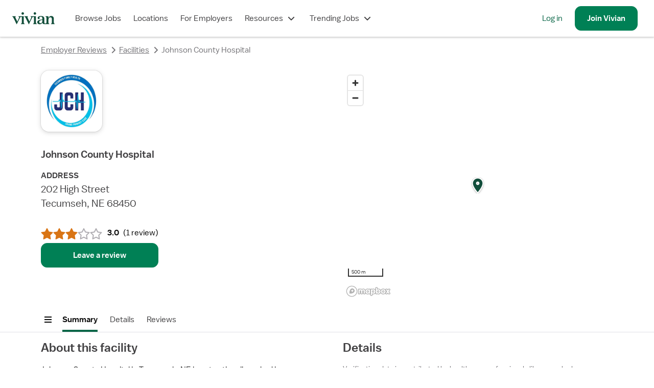

--- FILE ---
content_type: text/html; charset=utf-8
request_url: https://www.google.com/recaptcha/enterprise/anchor?ar=1&k=6LfAOSgkAAAAAEZQ2clzNsOVJ2wTlqBTsTu4BDq4&co=aHR0cHM6Ly93d3cudml2aWFuLmNvbTo0NDM.&hl=en&v=PoyoqOPhxBO7pBk68S4YbpHZ&size=invisible&anchor-ms=20000&execute-ms=30000&cb=gmpgjww8ltkw
body_size: 48574
content:
<!DOCTYPE HTML><html dir="ltr" lang="en"><head><meta http-equiv="Content-Type" content="text/html; charset=UTF-8">
<meta http-equiv="X-UA-Compatible" content="IE=edge">
<title>reCAPTCHA</title>
<style type="text/css">
/* cyrillic-ext */
@font-face {
  font-family: 'Roboto';
  font-style: normal;
  font-weight: 400;
  font-stretch: 100%;
  src: url(//fonts.gstatic.com/s/roboto/v48/KFO7CnqEu92Fr1ME7kSn66aGLdTylUAMa3GUBHMdazTgWw.woff2) format('woff2');
  unicode-range: U+0460-052F, U+1C80-1C8A, U+20B4, U+2DE0-2DFF, U+A640-A69F, U+FE2E-FE2F;
}
/* cyrillic */
@font-face {
  font-family: 'Roboto';
  font-style: normal;
  font-weight: 400;
  font-stretch: 100%;
  src: url(//fonts.gstatic.com/s/roboto/v48/KFO7CnqEu92Fr1ME7kSn66aGLdTylUAMa3iUBHMdazTgWw.woff2) format('woff2');
  unicode-range: U+0301, U+0400-045F, U+0490-0491, U+04B0-04B1, U+2116;
}
/* greek-ext */
@font-face {
  font-family: 'Roboto';
  font-style: normal;
  font-weight: 400;
  font-stretch: 100%;
  src: url(//fonts.gstatic.com/s/roboto/v48/KFO7CnqEu92Fr1ME7kSn66aGLdTylUAMa3CUBHMdazTgWw.woff2) format('woff2');
  unicode-range: U+1F00-1FFF;
}
/* greek */
@font-face {
  font-family: 'Roboto';
  font-style: normal;
  font-weight: 400;
  font-stretch: 100%;
  src: url(//fonts.gstatic.com/s/roboto/v48/KFO7CnqEu92Fr1ME7kSn66aGLdTylUAMa3-UBHMdazTgWw.woff2) format('woff2');
  unicode-range: U+0370-0377, U+037A-037F, U+0384-038A, U+038C, U+038E-03A1, U+03A3-03FF;
}
/* math */
@font-face {
  font-family: 'Roboto';
  font-style: normal;
  font-weight: 400;
  font-stretch: 100%;
  src: url(//fonts.gstatic.com/s/roboto/v48/KFO7CnqEu92Fr1ME7kSn66aGLdTylUAMawCUBHMdazTgWw.woff2) format('woff2');
  unicode-range: U+0302-0303, U+0305, U+0307-0308, U+0310, U+0312, U+0315, U+031A, U+0326-0327, U+032C, U+032F-0330, U+0332-0333, U+0338, U+033A, U+0346, U+034D, U+0391-03A1, U+03A3-03A9, U+03B1-03C9, U+03D1, U+03D5-03D6, U+03F0-03F1, U+03F4-03F5, U+2016-2017, U+2034-2038, U+203C, U+2040, U+2043, U+2047, U+2050, U+2057, U+205F, U+2070-2071, U+2074-208E, U+2090-209C, U+20D0-20DC, U+20E1, U+20E5-20EF, U+2100-2112, U+2114-2115, U+2117-2121, U+2123-214F, U+2190, U+2192, U+2194-21AE, U+21B0-21E5, U+21F1-21F2, U+21F4-2211, U+2213-2214, U+2216-22FF, U+2308-230B, U+2310, U+2319, U+231C-2321, U+2336-237A, U+237C, U+2395, U+239B-23B7, U+23D0, U+23DC-23E1, U+2474-2475, U+25AF, U+25B3, U+25B7, U+25BD, U+25C1, U+25CA, U+25CC, U+25FB, U+266D-266F, U+27C0-27FF, U+2900-2AFF, U+2B0E-2B11, U+2B30-2B4C, U+2BFE, U+3030, U+FF5B, U+FF5D, U+1D400-1D7FF, U+1EE00-1EEFF;
}
/* symbols */
@font-face {
  font-family: 'Roboto';
  font-style: normal;
  font-weight: 400;
  font-stretch: 100%;
  src: url(//fonts.gstatic.com/s/roboto/v48/KFO7CnqEu92Fr1ME7kSn66aGLdTylUAMaxKUBHMdazTgWw.woff2) format('woff2');
  unicode-range: U+0001-000C, U+000E-001F, U+007F-009F, U+20DD-20E0, U+20E2-20E4, U+2150-218F, U+2190, U+2192, U+2194-2199, U+21AF, U+21E6-21F0, U+21F3, U+2218-2219, U+2299, U+22C4-22C6, U+2300-243F, U+2440-244A, U+2460-24FF, U+25A0-27BF, U+2800-28FF, U+2921-2922, U+2981, U+29BF, U+29EB, U+2B00-2BFF, U+4DC0-4DFF, U+FFF9-FFFB, U+10140-1018E, U+10190-1019C, U+101A0, U+101D0-101FD, U+102E0-102FB, U+10E60-10E7E, U+1D2C0-1D2D3, U+1D2E0-1D37F, U+1F000-1F0FF, U+1F100-1F1AD, U+1F1E6-1F1FF, U+1F30D-1F30F, U+1F315, U+1F31C, U+1F31E, U+1F320-1F32C, U+1F336, U+1F378, U+1F37D, U+1F382, U+1F393-1F39F, U+1F3A7-1F3A8, U+1F3AC-1F3AF, U+1F3C2, U+1F3C4-1F3C6, U+1F3CA-1F3CE, U+1F3D4-1F3E0, U+1F3ED, U+1F3F1-1F3F3, U+1F3F5-1F3F7, U+1F408, U+1F415, U+1F41F, U+1F426, U+1F43F, U+1F441-1F442, U+1F444, U+1F446-1F449, U+1F44C-1F44E, U+1F453, U+1F46A, U+1F47D, U+1F4A3, U+1F4B0, U+1F4B3, U+1F4B9, U+1F4BB, U+1F4BF, U+1F4C8-1F4CB, U+1F4D6, U+1F4DA, U+1F4DF, U+1F4E3-1F4E6, U+1F4EA-1F4ED, U+1F4F7, U+1F4F9-1F4FB, U+1F4FD-1F4FE, U+1F503, U+1F507-1F50B, U+1F50D, U+1F512-1F513, U+1F53E-1F54A, U+1F54F-1F5FA, U+1F610, U+1F650-1F67F, U+1F687, U+1F68D, U+1F691, U+1F694, U+1F698, U+1F6AD, U+1F6B2, U+1F6B9-1F6BA, U+1F6BC, U+1F6C6-1F6CF, U+1F6D3-1F6D7, U+1F6E0-1F6EA, U+1F6F0-1F6F3, U+1F6F7-1F6FC, U+1F700-1F7FF, U+1F800-1F80B, U+1F810-1F847, U+1F850-1F859, U+1F860-1F887, U+1F890-1F8AD, U+1F8B0-1F8BB, U+1F8C0-1F8C1, U+1F900-1F90B, U+1F93B, U+1F946, U+1F984, U+1F996, U+1F9E9, U+1FA00-1FA6F, U+1FA70-1FA7C, U+1FA80-1FA89, U+1FA8F-1FAC6, U+1FACE-1FADC, U+1FADF-1FAE9, U+1FAF0-1FAF8, U+1FB00-1FBFF;
}
/* vietnamese */
@font-face {
  font-family: 'Roboto';
  font-style: normal;
  font-weight: 400;
  font-stretch: 100%;
  src: url(//fonts.gstatic.com/s/roboto/v48/KFO7CnqEu92Fr1ME7kSn66aGLdTylUAMa3OUBHMdazTgWw.woff2) format('woff2');
  unicode-range: U+0102-0103, U+0110-0111, U+0128-0129, U+0168-0169, U+01A0-01A1, U+01AF-01B0, U+0300-0301, U+0303-0304, U+0308-0309, U+0323, U+0329, U+1EA0-1EF9, U+20AB;
}
/* latin-ext */
@font-face {
  font-family: 'Roboto';
  font-style: normal;
  font-weight: 400;
  font-stretch: 100%;
  src: url(//fonts.gstatic.com/s/roboto/v48/KFO7CnqEu92Fr1ME7kSn66aGLdTylUAMa3KUBHMdazTgWw.woff2) format('woff2');
  unicode-range: U+0100-02BA, U+02BD-02C5, U+02C7-02CC, U+02CE-02D7, U+02DD-02FF, U+0304, U+0308, U+0329, U+1D00-1DBF, U+1E00-1E9F, U+1EF2-1EFF, U+2020, U+20A0-20AB, U+20AD-20C0, U+2113, U+2C60-2C7F, U+A720-A7FF;
}
/* latin */
@font-face {
  font-family: 'Roboto';
  font-style: normal;
  font-weight: 400;
  font-stretch: 100%;
  src: url(//fonts.gstatic.com/s/roboto/v48/KFO7CnqEu92Fr1ME7kSn66aGLdTylUAMa3yUBHMdazQ.woff2) format('woff2');
  unicode-range: U+0000-00FF, U+0131, U+0152-0153, U+02BB-02BC, U+02C6, U+02DA, U+02DC, U+0304, U+0308, U+0329, U+2000-206F, U+20AC, U+2122, U+2191, U+2193, U+2212, U+2215, U+FEFF, U+FFFD;
}
/* cyrillic-ext */
@font-face {
  font-family: 'Roboto';
  font-style: normal;
  font-weight: 500;
  font-stretch: 100%;
  src: url(//fonts.gstatic.com/s/roboto/v48/KFO7CnqEu92Fr1ME7kSn66aGLdTylUAMa3GUBHMdazTgWw.woff2) format('woff2');
  unicode-range: U+0460-052F, U+1C80-1C8A, U+20B4, U+2DE0-2DFF, U+A640-A69F, U+FE2E-FE2F;
}
/* cyrillic */
@font-face {
  font-family: 'Roboto';
  font-style: normal;
  font-weight: 500;
  font-stretch: 100%;
  src: url(//fonts.gstatic.com/s/roboto/v48/KFO7CnqEu92Fr1ME7kSn66aGLdTylUAMa3iUBHMdazTgWw.woff2) format('woff2');
  unicode-range: U+0301, U+0400-045F, U+0490-0491, U+04B0-04B1, U+2116;
}
/* greek-ext */
@font-face {
  font-family: 'Roboto';
  font-style: normal;
  font-weight: 500;
  font-stretch: 100%;
  src: url(//fonts.gstatic.com/s/roboto/v48/KFO7CnqEu92Fr1ME7kSn66aGLdTylUAMa3CUBHMdazTgWw.woff2) format('woff2');
  unicode-range: U+1F00-1FFF;
}
/* greek */
@font-face {
  font-family: 'Roboto';
  font-style: normal;
  font-weight: 500;
  font-stretch: 100%;
  src: url(//fonts.gstatic.com/s/roboto/v48/KFO7CnqEu92Fr1ME7kSn66aGLdTylUAMa3-UBHMdazTgWw.woff2) format('woff2');
  unicode-range: U+0370-0377, U+037A-037F, U+0384-038A, U+038C, U+038E-03A1, U+03A3-03FF;
}
/* math */
@font-face {
  font-family: 'Roboto';
  font-style: normal;
  font-weight: 500;
  font-stretch: 100%;
  src: url(//fonts.gstatic.com/s/roboto/v48/KFO7CnqEu92Fr1ME7kSn66aGLdTylUAMawCUBHMdazTgWw.woff2) format('woff2');
  unicode-range: U+0302-0303, U+0305, U+0307-0308, U+0310, U+0312, U+0315, U+031A, U+0326-0327, U+032C, U+032F-0330, U+0332-0333, U+0338, U+033A, U+0346, U+034D, U+0391-03A1, U+03A3-03A9, U+03B1-03C9, U+03D1, U+03D5-03D6, U+03F0-03F1, U+03F4-03F5, U+2016-2017, U+2034-2038, U+203C, U+2040, U+2043, U+2047, U+2050, U+2057, U+205F, U+2070-2071, U+2074-208E, U+2090-209C, U+20D0-20DC, U+20E1, U+20E5-20EF, U+2100-2112, U+2114-2115, U+2117-2121, U+2123-214F, U+2190, U+2192, U+2194-21AE, U+21B0-21E5, U+21F1-21F2, U+21F4-2211, U+2213-2214, U+2216-22FF, U+2308-230B, U+2310, U+2319, U+231C-2321, U+2336-237A, U+237C, U+2395, U+239B-23B7, U+23D0, U+23DC-23E1, U+2474-2475, U+25AF, U+25B3, U+25B7, U+25BD, U+25C1, U+25CA, U+25CC, U+25FB, U+266D-266F, U+27C0-27FF, U+2900-2AFF, U+2B0E-2B11, U+2B30-2B4C, U+2BFE, U+3030, U+FF5B, U+FF5D, U+1D400-1D7FF, U+1EE00-1EEFF;
}
/* symbols */
@font-face {
  font-family: 'Roboto';
  font-style: normal;
  font-weight: 500;
  font-stretch: 100%;
  src: url(//fonts.gstatic.com/s/roboto/v48/KFO7CnqEu92Fr1ME7kSn66aGLdTylUAMaxKUBHMdazTgWw.woff2) format('woff2');
  unicode-range: U+0001-000C, U+000E-001F, U+007F-009F, U+20DD-20E0, U+20E2-20E4, U+2150-218F, U+2190, U+2192, U+2194-2199, U+21AF, U+21E6-21F0, U+21F3, U+2218-2219, U+2299, U+22C4-22C6, U+2300-243F, U+2440-244A, U+2460-24FF, U+25A0-27BF, U+2800-28FF, U+2921-2922, U+2981, U+29BF, U+29EB, U+2B00-2BFF, U+4DC0-4DFF, U+FFF9-FFFB, U+10140-1018E, U+10190-1019C, U+101A0, U+101D0-101FD, U+102E0-102FB, U+10E60-10E7E, U+1D2C0-1D2D3, U+1D2E0-1D37F, U+1F000-1F0FF, U+1F100-1F1AD, U+1F1E6-1F1FF, U+1F30D-1F30F, U+1F315, U+1F31C, U+1F31E, U+1F320-1F32C, U+1F336, U+1F378, U+1F37D, U+1F382, U+1F393-1F39F, U+1F3A7-1F3A8, U+1F3AC-1F3AF, U+1F3C2, U+1F3C4-1F3C6, U+1F3CA-1F3CE, U+1F3D4-1F3E0, U+1F3ED, U+1F3F1-1F3F3, U+1F3F5-1F3F7, U+1F408, U+1F415, U+1F41F, U+1F426, U+1F43F, U+1F441-1F442, U+1F444, U+1F446-1F449, U+1F44C-1F44E, U+1F453, U+1F46A, U+1F47D, U+1F4A3, U+1F4B0, U+1F4B3, U+1F4B9, U+1F4BB, U+1F4BF, U+1F4C8-1F4CB, U+1F4D6, U+1F4DA, U+1F4DF, U+1F4E3-1F4E6, U+1F4EA-1F4ED, U+1F4F7, U+1F4F9-1F4FB, U+1F4FD-1F4FE, U+1F503, U+1F507-1F50B, U+1F50D, U+1F512-1F513, U+1F53E-1F54A, U+1F54F-1F5FA, U+1F610, U+1F650-1F67F, U+1F687, U+1F68D, U+1F691, U+1F694, U+1F698, U+1F6AD, U+1F6B2, U+1F6B9-1F6BA, U+1F6BC, U+1F6C6-1F6CF, U+1F6D3-1F6D7, U+1F6E0-1F6EA, U+1F6F0-1F6F3, U+1F6F7-1F6FC, U+1F700-1F7FF, U+1F800-1F80B, U+1F810-1F847, U+1F850-1F859, U+1F860-1F887, U+1F890-1F8AD, U+1F8B0-1F8BB, U+1F8C0-1F8C1, U+1F900-1F90B, U+1F93B, U+1F946, U+1F984, U+1F996, U+1F9E9, U+1FA00-1FA6F, U+1FA70-1FA7C, U+1FA80-1FA89, U+1FA8F-1FAC6, U+1FACE-1FADC, U+1FADF-1FAE9, U+1FAF0-1FAF8, U+1FB00-1FBFF;
}
/* vietnamese */
@font-face {
  font-family: 'Roboto';
  font-style: normal;
  font-weight: 500;
  font-stretch: 100%;
  src: url(//fonts.gstatic.com/s/roboto/v48/KFO7CnqEu92Fr1ME7kSn66aGLdTylUAMa3OUBHMdazTgWw.woff2) format('woff2');
  unicode-range: U+0102-0103, U+0110-0111, U+0128-0129, U+0168-0169, U+01A0-01A1, U+01AF-01B0, U+0300-0301, U+0303-0304, U+0308-0309, U+0323, U+0329, U+1EA0-1EF9, U+20AB;
}
/* latin-ext */
@font-face {
  font-family: 'Roboto';
  font-style: normal;
  font-weight: 500;
  font-stretch: 100%;
  src: url(//fonts.gstatic.com/s/roboto/v48/KFO7CnqEu92Fr1ME7kSn66aGLdTylUAMa3KUBHMdazTgWw.woff2) format('woff2');
  unicode-range: U+0100-02BA, U+02BD-02C5, U+02C7-02CC, U+02CE-02D7, U+02DD-02FF, U+0304, U+0308, U+0329, U+1D00-1DBF, U+1E00-1E9F, U+1EF2-1EFF, U+2020, U+20A0-20AB, U+20AD-20C0, U+2113, U+2C60-2C7F, U+A720-A7FF;
}
/* latin */
@font-face {
  font-family: 'Roboto';
  font-style: normal;
  font-weight: 500;
  font-stretch: 100%;
  src: url(//fonts.gstatic.com/s/roboto/v48/KFO7CnqEu92Fr1ME7kSn66aGLdTylUAMa3yUBHMdazQ.woff2) format('woff2');
  unicode-range: U+0000-00FF, U+0131, U+0152-0153, U+02BB-02BC, U+02C6, U+02DA, U+02DC, U+0304, U+0308, U+0329, U+2000-206F, U+20AC, U+2122, U+2191, U+2193, U+2212, U+2215, U+FEFF, U+FFFD;
}
/* cyrillic-ext */
@font-face {
  font-family: 'Roboto';
  font-style: normal;
  font-weight: 900;
  font-stretch: 100%;
  src: url(//fonts.gstatic.com/s/roboto/v48/KFO7CnqEu92Fr1ME7kSn66aGLdTylUAMa3GUBHMdazTgWw.woff2) format('woff2');
  unicode-range: U+0460-052F, U+1C80-1C8A, U+20B4, U+2DE0-2DFF, U+A640-A69F, U+FE2E-FE2F;
}
/* cyrillic */
@font-face {
  font-family: 'Roboto';
  font-style: normal;
  font-weight: 900;
  font-stretch: 100%;
  src: url(//fonts.gstatic.com/s/roboto/v48/KFO7CnqEu92Fr1ME7kSn66aGLdTylUAMa3iUBHMdazTgWw.woff2) format('woff2');
  unicode-range: U+0301, U+0400-045F, U+0490-0491, U+04B0-04B1, U+2116;
}
/* greek-ext */
@font-face {
  font-family: 'Roboto';
  font-style: normal;
  font-weight: 900;
  font-stretch: 100%;
  src: url(//fonts.gstatic.com/s/roboto/v48/KFO7CnqEu92Fr1ME7kSn66aGLdTylUAMa3CUBHMdazTgWw.woff2) format('woff2');
  unicode-range: U+1F00-1FFF;
}
/* greek */
@font-face {
  font-family: 'Roboto';
  font-style: normal;
  font-weight: 900;
  font-stretch: 100%;
  src: url(//fonts.gstatic.com/s/roboto/v48/KFO7CnqEu92Fr1ME7kSn66aGLdTylUAMa3-UBHMdazTgWw.woff2) format('woff2');
  unicode-range: U+0370-0377, U+037A-037F, U+0384-038A, U+038C, U+038E-03A1, U+03A3-03FF;
}
/* math */
@font-face {
  font-family: 'Roboto';
  font-style: normal;
  font-weight: 900;
  font-stretch: 100%;
  src: url(//fonts.gstatic.com/s/roboto/v48/KFO7CnqEu92Fr1ME7kSn66aGLdTylUAMawCUBHMdazTgWw.woff2) format('woff2');
  unicode-range: U+0302-0303, U+0305, U+0307-0308, U+0310, U+0312, U+0315, U+031A, U+0326-0327, U+032C, U+032F-0330, U+0332-0333, U+0338, U+033A, U+0346, U+034D, U+0391-03A1, U+03A3-03A9, U+03B1-03C9, U+03D1, U+03D5-03D6, U+03F0-03F1, U+03F4-03F5, U+2016-2017, U+2034-2038, U+203C, U+2040, U+2043, U+2047, U+2050, U+2057, U+205F, U+2070-2071, U+2074-208E, U+2090-209C, U+20D0-20DC, U+20E1, U+20E5-20EF, U+2100-2112, U+2114-2115, U+2117-2121, U+2123-214F, U+2190, U+2192, U+2194-21AE, U+21B0-21E5, U+21F1-21F2, U+21F4-2211, U+2213-2214, U+2216-22FF, U+2308-230B, U+2310, U+2319, U+231C-2321, U+2336-237A, U+237C, U+2395, U+239B-23B7, U+23D0, U+23DC-23E1, U+2474-2475, U+25AF, U+25B3, U+25B7, U+25BD, U+25C1, U+25CA, U+25CC, U+25FB, U+266D-266F, U+27C0-27FF, U+2900-2AFF, U+2B0E-2B11, U+2B30-2B4C, U+2BFE, U+3030, U+FF5B, U+FF5D, U+1D400-1D7FF, U+1EE00-1EEFF;
}
/* symbols */
@font-face {
  font-family: 'Roboto';
  font-style: normal;
  font-weight: 900;
  font-stretch: 100%;
  src: url(//fonts.gstatic.com/s/roboto/v48/KFO7CnqEu92Fr1ME7kSn66aGLdTylUAMaxKUBHMdazTgWw.woff2) format('woff2');
  unicode-range: U+0001-000C, U+000E-001F, U+007F-009F, U+20DD-20E0, U+20E2-20E4, U+2150-218F, U+2190, U+2192, U+2194-2199, U+21AF, U+21E6-21F0, U+21F3, U+2218-2219, U+2299, U+22C4-22C6, U+2300-243F, U+2440-244A, U+2460-24FF, U+25A0-27BF, U+2800-28FF, U+2921-2922, U+2981, U+29BF, U+29EB, U+2B00-2BFF, U+4DC0-4DFF, U+FFF9-FFFB, U+10140-1018E, U+10190-1019C, U+101A0, U+101D0-101FD, U+102E0-102FB, U+10E60-10E7E, U+1D2C0-1D2D3, U+1D2E0-1D37F, U+1F000-1F0FF, U+1F100-1F1AD, U+1F1E6-1F1FF, U+1F30D-1F30F, U+1F315, U+1F31C, U+1F31E, U+1F320-1F32C, U+1F336, U+1F378, U+1F37D, U+1F382, U+1F393-1F39F, U+1F3A7-1F3A8, U+1F3AC-1F3AF, U+1F3C2, U+1F3C4-1F3C6, U+1F3CA-1F3CE, U+1F3D4-1F3E0, U+1F3ED, U+1F3F1-1F3F3, U+1F3F5-1F3F7, U+1F408, U+1F415, U+1F41F, U+1F426, U+1F43F, U+1F441-1F442, U+1F444, U+1F446-1F449, U+1F44C-1F44E, U+1F453, U+1F46A, U+1F47D, U+1F4A3, U+1F4B0, U+1F4B3, U+1F4B9, U+1F4BB, U+1F4BF, U+1F4C8-1F4CB, U+1F4D6, U+1F4DA, U+1F4DF, U+1F4E3-1F4E6, U+1F4EA-1F4ED, U+1F4F7, U+1F4F9-1F4FB, U+1F4FD-1F4FE, U+1F503, U+1F507-1F50B, U+1F50D, U+1F512-1F513, U+1F53E-1F54A, U+1F54F-1F5FA, U+1F610, U+1F650-1F67F, U+1F687, U+1F68D, U+1F691, U+1F694, U+1F698, U+1F6AD, U+1F6B2, U+1F6B9-1F6BA, U+1F6BC, U+1F6C6-1F6CF, U+1F6D3-1F6D7, U+1F6E0-1F6EA, U+1F6F0-1F6F3, U+1F6F7-1F6FC, U+1F700-1F7FF, U+1F800-1F80B, U+1F810-1F847, U+1F850-1F859, U+1F860-1F887, U+1F890-1F8AD, U+1F8B0-1F8BB, U+1F8C0-1F8C1, U+1F900-1F90B, U+1F93B, U+1F946, U+1F984, U+1F996, U+1F9E9, U+1FA00-1FA6F, U+1FA70-1FA7C, U+1FA80-1FA89, U+1FA8F-1FAC6, U+1FACE-1FADC, U+1FADF-1FAE9, U+1FAF0-1FAF8, U+1FB00-1FBFF;
}
/* vietnamese */
@font-face {
  font-family: 'Roboto';
  font-style: normal;
  font-weight: 900;
  font-stretch: 100%;
  src: url(//fonts.gstatic.com/s/roboto/v48/KFO7CnqEu92Fr1ME7kSn66aGLdTylUAMa3OUBHMdazTgWw.woff2) format('woff2');
  unicode-range: U+0102-0103, U+0110-0111, U+0128-0129, U+0168-0169, U+01A0-01A1, U+01AF-01B0, U+0300-0301, U+0303-0304, U+0308-0309, U+0323, U+0329, U+1EA0-1EF9, U+20AB;
}
/* latin-ext */
@font-face {
  font-family: 'Roboto';
  font-style: normal;
  font-weight: 900;
  font-stretch: 100%;
  src: url(//fonts.gstatic.com/s/roboto/v48/KFO7CnqEu92Fr1ME7kSn66aGLdTylUAMa3KUBHMdazTgWw.woff2) format('woff2');
  unicode-range: U+0100-02BA, U+02BD-02C5, U+02C7-02CC, U+02CE-02D7, U+02DD-02FF, U+0304, U+0308, U+0329, U+1D00-1DBF, U+1E00-1E9F, U+1EF2-1EFF, U+2020, U+20A0-20AB, U+20AD-20C0, U+2113, U+2C60-2C7F, U+A720-A7FF;
}
/* latin */
@font-face {
  font-family: 'Roboto';
  font-style: normal;
  font-weight: 900;
  font-stretch: 100%;
  src: url(//fonts.gstatic.com/s/roboto/v48/KFO7CnqEu92Fr1ME7kSn66aGLdTylUAMa3yUBHMdazQ.woff2) format('woff2');
  unicode-range: U+0000-00FF, U+0131, U+0152-0153, U+02BB-02BC, U+02C6, U+02DA, U+02DC, U+0304, U+0308, U+0329, U+2000-206F, U+20AC, U+2122, U+2191, U+2193, U+2212, U+2215, U+FEFF, U+FFFD;
}

</style>
<link rel="stylesheet" type="text/css" href="https://www.gstatic.com/recaptcha/releases/PoyoqOPhxBO7pBk68S4YbpHZ/styles__ltr.css">
<script nonce="CFL3AymG62srsWgI1cJEhQ" type="text/javascript">window['__recaptcha_api'] = 'https://www.google.com/recaptcha/enterprise/';</script>
<script type="text/javascript" src="https://www.gstatic.com/recaptcha/releases/PoyoqOPhxBO7pBk68S4YbpHZ/recaptcha__en.js" nonce="CFL3AymG62srsWgI1cJEhQ">
      
    </script></head>
<body><div id="rc-anchor-alert" class="rc-anchor-alert"></div>
<input type="hidden" id="recaptcha-token" value="[base64]">
<script type="text/javascript" nonce="CFL3AymG62srsWgI1cJEhQ">
      recaptcha.anchor.Main.init("[\x22ainput\x22,[\x22bgdata\x22,\x22\x22,\[base64]/[base64]/[base64]/KE4oMTI0LHYsdi5HKSxMWihsLHYpKTpOKDEyNCx2LGwpLFYpLHYpLFQpKSxGKDE3MSx2KX0scjc9ZnVuY3Rpb24obCl7cmV0dXJuIGx9LEM9ZnVuY3Rpb24obCxWLHYpe04odixsLFYpLFZbYWtdPTI3OTZ9LG49ZnVuY3Rpb24obCxWKXtWLlg9KChWLlg/[base64]/[base64]/[base64]/[base64]/[base64]/[base64]/[base64]/[base64]/[base64]/[base64]/[base64]\\u003d\x22,\[base64]\x22,\x22ScK6N8KQw65eM2UDw4DCol/CvcObeEPDrG7Cq24Pw67DtD1CGsKbwpzCkF3CvR5aw6sPwqPCskvCpxLDrHLDssKeNsOzw5FBUMOuJ1jDgMOMw5vDvH0IIsOAwrnDn2zCnlZAJ8KXZ17DnsKZTADCszzDpsKED8OqwpV/AS3CuDrCujp0w5rDjFXDp8OwwrIAKzBvSiJsNg49IsO6w5sHb3bDh8O4w6/[base64]/CgBvCh8OAZ3VEZsO9A8Ofwo0YwrjCp8KgS355w4zCuUJuwo04JsOFeB0UdgYGdcKww4vDvMODwprCmsOrw7NFwpR8YAXDtMKlQVXCnw1rwqFrSsKDwqjCn8Kmw6bDkMO8w6sGwosPw7zDvMKFJ8KFwojDq1xbYHDCjsO+w6Bsw5kewq4Awr/CvC8MThJDHkx1RMOiAcO5b8K5wovCksKjd8OSw7NCwpV3w5YMKAvCjAIAXybCjgzCvcKFw5LChn1zTMOnw6nCmcKCW8Onw4/[base64]/CtkYPbkZPwptsGgzDrkbCtnduK2h1HsKWSMK7wofCgUkmPyLCscK0w4jDoTjDpMKXw7LCjQRKw7ZtZMOGMAFOYsOgSsOiw6/CgzXCplwrE3XCl8KfIHtXb2F8w4HDisOlDsOAw4M8w58FEllncMKgbMKww6LDgcKtLcKFwrk+wrDDtwrDn8Oqw5jDlV4Lw7c8w4jDtMK8J3wTF8OxMMK+f8Ojwrtmw78cOTnDkEYKTsKlwo4xwoDDpxPCtxLDuTnCvMOLwofCm8O+eR87S8OTw6DDisOpw4/[base64]/CoMOSJcOvw4UEfkV1B3bDksO3D8OewrxKw7Avw6TDn8KXwrEJwpnDgsKwSMOow7VDw4hgMMOQXSLClUfCgSBHw4/CmMKVOQnCrmExHmLCp8KkbsKEwrUEw4bDrMOfDwZ1esOkFkVIeMK8a0DDlwpWw6vCkURXwpjCsTvCiBxCwowmwpLCqsOOwrvCojsWa8OidMK9UAlFdyrDhjXCpMKJwr3CpS1yw5XCnMKENcK3AcO+RcKxwpzCqVvDu8OHw6xEw4dMwrnCiX/CuHkRT8Kyw4/CicK+wr0jesOLwo3Cn8ORGgbDhArDswzDsXUlVhfDj8O1wqJ9GkzDuUl7aVYPwoxow5LCqCArT8OIw5pWUcKQSGElw5czasKrw7gkwq5yemt2esOEwo8QUWjDjMKQMsKKw7khDcOIwoQOW3PCkVLCqTLDmCbDtkViw6oEb8OZwoMKwpkYdFXCjMOsFsKkw5XDp2/DpC1Ew53DgULDmVLChMOVw6bCnwRPXVbDhMKUwpVewr5UN8KxL2HCvcKbw7XDhicuWl/Dl8OEw7VqQhjCrsK5wpR/w7rCucKNQUogZcOnw5JuwoLDnsO6I8K6w6DCkcKTw5JgcGR0wrLCmjfCosK+wpLCvsKBCMOxw7bDrXUpwoPCj14Ow4TCtkoHw7IawoPDuSI9w64Bwp7ClsOffGLDmVzCpXLCsD0DwqHDj1XCsULDi2rCuMKuw5LCnlkVacOzwp/[base64]/DvzbDsDXCk2vCtMONw7/[base64]/CoMKUFl/Dn8KJbTfCscKyDh89DyhGDFxyGmPDmwt7wpptwoURGMOKT8K/[base64]/DhMKaw7jDn8K9wrJTw5DDusOUURgtwqzCrEHDmMKBwrd7KMKhwo/DtsKtACzDksKuZFnCqj0jwofDph4Ew4Vswpcsw49+w4XDgMOXH8Kew6hTdQM9RsO7w7tPwo0gaDtHOynDj1fCo1l6w5zDiR1oDWQgw5JAw7bDksOlMcKJw5XCkMKdPsOREMOPwroEw5/CokNjwoFfwpRzO8Ojw7XCtMODTnDCpcONwqdfHcO4wqPDl8KyCMObwqxiaDzDr0Alw5XChGDDlMO9I8OfMh9iw7LChTgNwpxhSMKOAUPDtMK/w5AtwovCpcKBWsOiw6gUH8K3HMOZw4Q/w4ENw6fCjsOtwoV7w7XDrcKlwq7DnMKMNcOew7ErYUlIDMKJR2DCrEjCoCvDlcKUIlIjwodiw64Rw5HCkC5Lw6/[base64]/[base64]/CwnCtsKywq9Awrk+w7LDjmAVw6YeYhxsw7/ChE4TAD0cw7DDk08kO0jDpMOhZBjDncOtwrMXw5JuW8O6ex1UY8OKOEJ8w6xdwqEsw7/DgMOpwp0wMS5Zwq1dNsOGwpnDg2BgSxFFw6sRAULCtsKSwqdbwqQHw5DDvsKww6A5wpNCwoDDoMKkw5TCnHDDl8KlXQRtCH1uwotfwqdKa8ONw7nCkFQlPg7DusKswqVewpQjMcKXw583IGjDgl4OwqAIwpHChR/Dkg4fw7jDi3XCthTCocOSw4ohJAQDw6hoNsKlIsKYw4vCjmfCnzvDiG3Dn8Oyw5bCgcKiecO1E8OUw6Vuw48fMWJFS8O9E8OUwp1JUWhOCHUaYsK6FXdMUhDDusKKwoM9w41eCw7Du8KedMOCOcKow6TDqcKXFSlow4/ClAdKwqNeDsKGYMKLwrvCqGHCk8O5ecK4woFLTQ3Dk8ODw7l9w60Bw7rDmMO/Q8KycgV9TMKFw4fClMOiwoAwX8O7w4/[base64]/DtSx0w4fDrColSTo4AnDCrsKaCBRKccKPIRkmwotKBS49AnFlEV0aw5XDhMKrwq7CtHLDlyhGwpQZwo/CiXHCscObw6QaHgwBKcOlw6/DtFBXw6zCtMKaUwzDr8ORJMKiwrglwqDDpEIgQyYoOB/CkEJ9BMOMwowmw7BXwoJ0w7bCnsOuw65NfkA6H8Kcw4xvIcOAUcKcFjrDvxgdw5/CvgTDt8KxDTLDncOBwpDDtUMBwovDmsOBd8O9w77DvkoFdy7CgMKawrnCpMKOZHRPOE9qdsOtwrLCh8Kew5DCpXPDrS3DjMK6w4bDuFVnWcKxZcO/Ml5RUcOZwqU9woMOdXfDosKdVz1JdMKZwpTCmFxDw4hoJUcWbnXCmDjCpcKOw47DlcOKHyzDoMKtw5DDrsKuLm1mA0nCucOlK0PDvEE/w6J4w69fCirCocOrw6hrMTFJB8KXw55oKMKew511FUJ5BybDvWp3BsORwqA8wr/Ci0nDu8O/wo83EcKEaWhfFXwawpzDs8OXW8KQw4/[base64]/LcKGw5o2wq5kZm0bHcOLwo8hecOiwpBvWcO+w4d6wqrCjX/DozRIBMKKwrTCkcKGw7TDpsOkw53DjMKbw7/CgsKZw6tTw4tvBsOFb8KWwpEdw6PCqBhhKUxLGsOBEDJaSMKhF3nDjxZtVFUHw5LDgMOQwqPCu8KpV8KwTMK6UFZ5w6Bewp7Chn48TMOAcUfDnlLCpMKTN2LCh8KaNcOdXgBYPsONc8OLJlTDswNHw64fwqI/[base64]/Dq8Kkwp59wqjDm2bDvMKmfsKzcUjDjcKuXMKXwr7CqADCtcOyY8KmUyXCgR3DrcOUADLCh2HDn8OMUcKVC18vJH5yPlHCoMKnw44IwoElIgNLw4DCmcOQw6rCtsKxw5HCpikjAcOlJAfDugxswpnDgsOwT8ODworDii/DjMOLwoBhHsO/wofDrcOpIwhNccKsw4vDo3pCRWV1w7TDrsOPw44aUTLCs8K9w4nDhcKxwpPCqBoqw5pOw7jDvhLDksOkP0IQKjIdw7lGYcOtw5J1f2vDkMKSwobDs0slBcOxDcK9wqJ6w4tpB8KiIUDDnDZLccOUw7ZNwpIHSktEwoVDVV/ChArDtcKkwoNDHMKvXkfDhcOMw5PDogLCtsOow4HCuMOxWMOMemLCgsKaw5XCszMsYVvDn2/Duz3DvMKhR1h1bMKcG8ORKlIYAnUMw5xLayXChmp9KXpCGcO8dgnCuMOGwpfCkAI1DsKCcQXCoxjDvMKqI25Gwo1qLlrCmHQsw73DjRbDiMK+SCvCt8Obw6k8GcOTCsOyf1/ChT4Pwp3DixfCu8KMw7DDgMK6MXFPwppPw5YZMcK6I8KjwpTCvkNvw6bDtRdnw57Dv2bCol4vwr4ia8OLFMOuw78mNjPDh20oLcKeGHnCgsKKw4REwpFDwqwFworDlcK3w5LCnkHChX5BG8O8fXhOOUvDvmVlwoHChg3Ds8KUHwN4w5A/[base64]/YsKAw4/Cs8KKasKYI8OqwrQ3wp9xwqZJw7DCmk/ChgkPbMKOwoBgw6oSd2dvwrJ/wpjDmMKTwrTDvh9kfcKnwp3CtGpGwqXDvMOqTcOOTGPDuyDDtj/[base64]/[base64]/CqcOZGcOBLQsobMKEHcK8VwMSw5kWQh7CkxXDnWvCq8K5KsOFCsK6w6JoT01rw6lHOsOGSCAhfhvCh8OTw4wnIWVVwoRCwr3DmWPDicO/w4PCpUs+MBx/WmxJw5BAwptgw64eMcOfQMOIWMK9fwkbLw/CqHw8WMOPRRwCwqDChS1qwoDDpEjCq2rDu8KOwpfCgcOFHMOvc8KwKF/DonXDv8OFw43DlsKwEx3CpsOuZMOrwp7CqhHDjMK9QcKXTRdRTggqAsOdwqvCsQ7CgMOiUcOcw5LDkEHDr8Obwpg+w50Hw5sNAsKjAw7Dj8K3w53CocOLwqscw5oADxvCs3E1VcOQw6HCmzjDh8OgVcOzbMKRw7tTw4/DvinDmnhIbsKbHMO2LxcqQcKPccO+w4ASN8ORaG/DjcKEw6jDl8K9ciPDhnQNacKrHUTDjMOvw6QCw45PCB8md8KyA8Kfw4fDvsKSw4vDiMOjworCvl/DpcK6wqFfHifCiUzCvsK8LcObw4XDjVpow4rDtxApwr/[base64]/aizCqyIXw6QCwrzDownCu2nCu8O2wofDhxPDkcKPWQHDikhgwrIaaMOKIF7CuwHCqnMUKsK5B2XCngl/wpPCkkMewoLCpwvDuUVkwoVebwEewp8aw7lfRzPDtkJmYsO9w6gtwrXDg8KME8O/[base64]/EXvDlnLDnHEtcU/DosKmwq1sQH3CkxbDs0vDlMO7E8OwUcOqwqB+HMKVS8Odw7tlwoDCkA86wo04GMOGwrzDs8OffcOYUMOFRDzCj8K7S8Kxw4lLwpF8AWNbVcKRwpTCg2bDuj/DlxfDjsOQwpFewpR+wo7ChXRXNH5SwqVWbjDDsCBFVVrCnj3CqzdTGy9WN3vCmsKlA8OrbMK4w7PCqi/[base64]/w6MLw48Uw6dbVMOXw4vDqsKxw7UaQsOBEWbDsy/DkcO/wofDjV/CvGnDqMKNw6jDoR3DpS/[base64]/NMKpRMK6w412e8KrwoXDicKUw43DlMKGAcKsAjzDvMOYdzhQa8OaLT3CqcKFXMOOOCZ9BsKMKUYNw77Dj2Ymc8K/w49xw57CnMKgw7vCqcKow6bDvRnCmwfCqMKRDzYEWQxzwpLCsWzDpl7DrQ/CncKpw6A2wq8Jw61Sd0JeeB7CnVB0wpBRw6RSw5nDsxPDsRbDt8K8Ll11w5TDmsOewrrCsA3CjsOldsOIw6dVwpg7XSxqbcK3w7fDk8OWwoXChcK0M8OZbk7CphhBwrjCs8OnNMKzwoJmwp1ABcOow5lxWV/Do8OpwrMQEMKBHTjDsMOaeScFTVQhRGjClmtSMGbDk8ODOmBwPsOyfsKNwqPClGDDlcKTw6I3w6XCsyrCj8KXEXDCocOIa8KtL0rCmjrDt2s8wq5Ow79Fw4/CkmXDnMKEX3rCr8OxEUPDuwvDgE07wo/DkQEnwoklw4TCt3gCwpUJUcKtJcKsworDozoMw5/Co8OpeMO2wrNYw5Iawq3CjwsMP1PClijCnsKxw6LCqXbDqWwQRyQ9DsKGwrJtwqXDi8KOwrHCr3XCj1QMwo0KJMKPwoHDpMKBw7jCgiMtwqQAP8K/wrnCucOYK1w3wo5xCMO8WcOmw4IEb2PDk1hXwqjCn8KCRShSNGHDjsKyIcO5wqHDrcKVAcKHw69zPcKzUhbDtUnDisKwQMO0w73CgcKIwoluSSQPw5ZDcjXDrsOyw6Nrfi7DohbDrcKawq58RBshw4rCtjsFw5wbfC7Cn8OTwoHCgjZUwrlgwp/DvWnDsA14w7/DhTHDn8KDw70FFcKzwqjDnHjCpHzDiMKGwpB7XwE3w5QFw601TsOgG8O5w6DCsBjCoXTChcKMVhczRsKFwpfDucOawrrDlcKxIikbXyDDiCnDt8KOZnESIsKkesOzw7nDtcO/McOaw4oxY8KOwoFgFMOFw5vDiRs8w7/[base64]/TxTDucKow5fCocOlMRYaScKgwqQNwoTCgR0GXioQwrIew7tde19tK8Ofw7lmA1vCiG3DrC8XwoLCj8Otwr4owqvDoQRGwpnCgMKZdcKtC0trD1APw4/[base64]/FcKMwqN6TcOTw4YOw4ljw4YawqrDmMOsbsK7w5HChxIiw7p1w4cqbCdQw53DtcKqwpXDhR/CgcOXOcK9w4YldMOiwrF8GUTCs8OHwprCiiTCgcOYEsK6w5XCpWzDh8Kzw7MPwrjCjDleBFY4f8OYw7Yrw4jCicOjfcObw47DvMOgwoPCvcOjEwgYJMKqJMK0XBYkNRzCtAdqw4AyDEnCgMKtH8OmCMKnw6Y/w63CpQBvwoLCi8KiScK4ITrDp8KPwodUSxHCqsKQTUxpwooJK8Kcw6klwpPDmTnColfCtwnDpMK1N8OcwqLCsy3DlMKgw6/[base64]/[base64]/FcKVw6orw5nCtTHCu8OsOnEROQHDtEPCowBrwql+S8O2QGxhSMO5wrfCg1N7wqBwwpvCmQ9Sw5nDsGkQXgbCnMOVwqE9XcOHwp/CtcOrwp5qBnjDgFoVJ1ICKsO8N09fU0DDscKbRiUpRVxRw7jChsOxwoLChsOCRlUuDMK2woIcwrQTw6rDr8KCHEvDohdeAMOLVhLDkMOaDjzCu8OxKsKYw4tpwrHDvTvDp0jCuzzCjnzCk1jCoMK9MBkUw6B0w65ZMcKbacK8KiJXZg3ChT/DvBTDj3XCvTbDhsKvwpRgwrjCocKTAVHDpGjCtMKfJAnCnkTDscKAw5IcCcKvM049w7/DlGfDjSLDhsKvRMOdwqLDuiUQeXjCmA3DpHvCjBwdejbCq8OnwoAKw7rDm8K1e0/CsDteazTDiMKcw4DDjGfDlMOgMi/DpcO3BEFvw4p1w5TDpMKUSkjCrcOlGx4fUsKGLFDDu0DDqcK3TV3CnW48S8OKwovCvsKWTMOfw5/[base64]/DnEjCqsK3M3U0OsKrI8ORwqM9USDDtl3Ckic/w4EnY3zDv8Oxw4fDuQjDicKJWsOKw7d+SRFyaTbCjyZ0woHDiMOsXwHDgsKtEApYO8KDw6TDssK6wqzCoy7CkcKdMl3CiMKywp4gwqDCmE/[base64]/EBwcwqXDhTnCmMKOHsOrI8OMwo/CkUUEYy9Aw5ZlFMKiw7MHJcO/w6vDi1LCkgsbw5DDskRew71GJGNOw67CscOwdUjDkcKHGcOPRsKdVcO6w4jCoXnDsMK9IcOsDGnDsz7CrMK7w7/CrCtoT8Ozwp91PCxefkrCk1g/dsKZw6lYwpEcP07Cl2rCtE4/[base64]/CojobwqzDtcOgw7BLw6crwp04AwoLw7zDosK2MSjDosO0dTPDrWDCkcO2YhUwwqUUw4Qcw7pKw5/[base64]/ClWHClCl8w5tJw743dyPCvHDCqkhrMsOhw6cwfkPCk8OdS8KZBMK2HsKXOMO4w7/DgULCs3nCuGpgN8O0aMOLEcOaw49SAzJtwrBxaSMIY8KhZT4/BcKkRxAow57CgzcEGhtiMsOnwocyV3rChsOFFMODwqrDnAoKT8Otw6A6VcOVHRlywrgccBLDo8KJdcOCwpjCiE7DvD14w6ZvWMKbwqnCi0F0ccO6w5lHJ8OIwrJYw5HCtsKqFiTCg8KOaF7DigYLw6wvaMKzUcK/[base64]/[base64]/[base64]/wrh/wrpew4HDg3fCq8KRBAsqwrVGwrHDr8KZwo7CrcOZwqsrwrHDgsKYwpPDrMKmwqzDrQTCsXxSBxMkwo3Du8Oqw646YFAXUDbDoSIGGcKAw5dsw7DCjcObw7DDmcOjwr0bw4UtU8OZwqU7wpQYP8O1w4/CgmnCqcKBw4zDqMO9TcKSYsOCw4hie8OpAcOCST/DksK3wq/[base64]/wr7Ct8K2NcKAw6fDmkvDliTCmGTCocKXw6vDisKiG089B1NuJQjCvMOiwqPCtcKWwozDg8OOZsKZCjZgLU8swo4NIcOAMD/DkMKbwpsFwpzClFIxwoLCsMKtwrnCkiHClcOPw6/Dq8O/wp51wpV/[base64]/DmsONDcKwWAHDiG3Cq04xGMO6wr4YdSUHYlzDlsKjM3HCjsOawpYEIMK8wpzDnsKOVMO0RcK5wrLClsKjwpfDrzZkw5fChMKrf8KfU8KKcMOyKVvCiDbDtcKTKMOeFDMCwpx4woTCoVfCoV06LsKNPG3CqVMYwoUSD3fDqT/Ci2PCjmDCqsOJw7fDgcOMwrfCmD7Cl1XDusOIw61wOcKvw7sZw6TCsmtpw5hXCHLDv0nCm8Kswp4ySEjDsSjDvMOebxfDpw0kcFUqwodbVMKiw7/DvcOxbsKjQjFSbVsnwqZJwqXCo8O9FgVyAsKTwrggw4VuHU4pAWPDqMKMSw8xfi3DqMOSw6jDmHjCp8O5WD5LBA/[base64]/fsOUw7XCoybDhThmwp/Dm8K/U8Odw5jDpMO5w5hOA8Ovw7rCpMOQecOswoYNT8KKW1zDr8K0w6zDgj85w7XDssKFaUvDrn3Du8OBw61Sw6geKMKBw7BwVcOZWS/Dm8KnBgnDrWPDo1kUM8OuWRTDll7CmGjCkGHDiCXCqD8MZcK1YMKiwpjDrsKtwovDohXDpE7Dv0jCssKrwpobDBTCtiXCuE/[base64]/w53Di8O2w5stbDpdw5RQwo/[base64]/[base64]/[base64]/[base64]/Dr0fCvRDCrTxmCMKzGUtYGlVtwr5MJsOJwq0jFsKDaTYQTEDDuBbCosK6JyjCoiogYMKFI0HCtsOLM0bCtsKKZcOwdw4KwrHCvcOkVRDDp8ORNRvCinYdwo1jwpxBwqIUwqgNwpkIZVLDmS7CusOjOXoNPjPDp8OrwokGaFbCncOgQjvCmw/[base64]/CgcOkEETDjgbCjS3Co2FKTnEjTR0yw69aJ8KlccO5w65Rbm3Ci8Ozw6DDqTnCk8OLaSsTEB/DjcK6wrYww6QawqTDtE9mb8K5SsKzNFLCrnttwpHClMOBw4IjwpMcJ8O5wot4wpYswo8TEsOsw73DrcO6H8OVGjrCuBR9w63Dnj/DrMKQw6IQIsKEw6zCsTAuOnDCsSNqPWnDgSFBwobClsO9w5BAThM+BsODwpzDpcOJbsKVw6JzwrI0T8Ohwr1NYMKbDkAZL29ZwqPCgMOJwrPCksKlKRABwqIiXMK1QgvCh0/[base64]/DrsKFw7bCrMKmw7FhecO3fzPCi8O9GBk6w4sSUUdzRMOCPMK3OH/[base64]/[base64]/w7LCp8KmZi1+CcKrw5geb1vChMK1FVzCiGdLwqMbw5Flw7RjPSUXw7/DisKQQiPDvDgtwr3Cj04vbsKmwqXCpMKzw4Jww45YecOpE1jCsRLDjUsHMMKAwpADw5zDuzNiw6wxRsKqw6bCqMK3CT3DgFZbwpXDqBlgwrY1YXXDpyjCscKnw7XCujHCrh7Dig96W8OswrbCjcOFw6/DmiIow6jCosOcaT/CsMO4w7fDs8ORVhoQwovClBM+Im1WwoHDp8O3wqDCimxwdmjDqxPDq8KdIcKNRGdsw63DscKbOcK2wpFBw558w6nCg27Cl2A7ESrDgsKkIMK/[base64]/w5TDu8Kiw6QEw5/Dr8KOayghw4gTRcOUWi7DnsObB8K7Sxhgw5DDlSLDn8KhfWMaOcOmwrfDkEsswrbCp8O3wphWwrvCsgZ6SsK4asOdQWrDrMKRBhcbwqUwRsObORrDgkt8wrIHwolpw5JDHynDqTDCqFTDsTjDuHTDncORIwd1MhlkwqXDlkQ5w7zCgsO3wqUUwp/DisOrfWItw61swqd/T8KXOFDCkFnDqMKRfVJQPXzDlMKfUDvCqjE7w6A7w7g9HQwXFHXCu8KrUGHCt8O/b8KKdMK/woZNbcKmf2Ecw5PDjU7Dnh4uw64IRyh3w7RhwqzDpFbDmx9jCQ9Xw4fDuMOJw4UgwoQ0E8Ogwrs9wrjCpcOsw7nDujrDn8OKw4bClVQQHj3Ct8OQw59rc8OTw4hFw6rCswhxw6xfa29nOsOrw7FTwqjCl8Kow5V9U8KlesOmUcKLFEptw7ZWw4/CssOJw5jClWDCgWBqTDw4w4jCsTsWwqV3NsKZwpFIZ8O+DDRCTV8tVsKewqTCty8XFsKIwoxiG8ObAMKBwq3Dgnszw4nCjcKdwpRmw5waVcOrw4jCnRPDnMKUwpLDicKOfcKST3XDgArChB/DtsKLwoDCpcOgw4lSwr0Aw5nDnXXCl8OrwoPChFbCu8KCJmU8woITw6FqVsKuw6IfYcKMw4fDqTHCllvDtS0Gw5ZqwozCvh/[base64]/Dg0w4wqxXwozDuMOUFsObwrjCgQVvLjQpFcKxwr9OHTBqwoFLYcKSw6/CvsKpOjHDu8O5dMKsDcKyOUMkwrTCisKvKW/CrcKWcR/CmMKlPMKPwpITOx7CiMKsw5XDtsOac8Osw7kmw7wkMAkDZG0QwrvCtcKSdVxZKcORw5DCncOJwq9rwoHContjIMOqw5thLzrCg8K9w6TDjWrDlxjDj8KkwqhXGzNkw49Jw73DgMOlwot1wrDClyswwpPChcKPN1lrwrNQw5gew5wKwp0zIMO/w5k5QFACRk7DqkBHB3Maw43ClQVJVVvDq0/CuMK8WcOUEk/CjUEsaMKhwp3DsjcMw7fDiQ3Dr8OyDsOgHFB+BMKiwq1Iw54fLsOeZcOEBXjDmcKpQkYDwr7Cpz8OHMO6w6jCg8OIw6nDrsKMw5pkw5g0wpAVw70uw6bDqEZIwoJzLRrCk8KOdMOowrtuw7nDjwhaw5VBw4vDsnvCoz7CvMOewpNKHsK/GsKwHxTCrMK8XcOtw4xJw43DqE1Wwo9cM1rDkA4kw5EKJEdAR1jDrsOrwqHDvcOteAdxwqfChRAVS8O1GDNaw4pwwo3CoU/CukPDtFHCvcO3w4kNw7dNw6HCncOrWMOeWwDCs8K6woY3w5huw5MKw6NTw6QgwptIw7g7K3p/w4khI0koQT3CjTgww5XDu8KSw47CpcKcZMO0M8Ouw61hwppJdHPDjRoqKTArwo7Dvxc3w7nDj8O3w4gGQgdxworCqMKwCFHDmMKtPcKhcQHDimE+HRzDu8KxdXF2TcKZElfCsMKyJsKPJj7DvnBJw4/[base64]/DqsO9w4I9w6HCssOLd03DmUVzwozDky0jf8Kgw4Bgwo/CnxrCqXtzYz8Iw5jDhsOxw5h0wqIZw5bDg8OoPynDscKfwow1wo8iFcOeawrCrcO4wqPCosOkwqHDvjwkw5DDqiAUwpg/TxrCmsOPJRhDQCsOOsOEaMOFHmpmIsKww6bDoGd+wrN5EGLDp1F2w5nCh2nDncKcDRhgw4/[base64]/[base64]/Dnh5PcC0iDUnChErCu8KEUw5pwrPDmcKyKgoCBMOhIk4Iwoltw5AtKMOEw4TCkjBwwpdkDQHDqiHDv8OTw4tPG8KfSMOfwqcZaBLDkMKJwpjDmcKzwrrCuMKJWj/Cs8K1HcKAw6EhUlpoNgzCo8K3w6TDscKEwp/DrRVaKEZ9QCPCjMKTSMOIVMKHw77Dl8O9wqBBacKAbMKZw5PDocOmwo7CnQYAP8KNMRIZPcKTw6YYfcKua8KBw5zCuMK1SSBsE2bDucOcJcKZFlIfflDDocOaE0lGJjs+wrlOwpAuCcOywrxCw7nDhSdmTETCmsK/wp8Pw6UcKC87w4vCqMK1OMKnEBnCt8OVw4rCqcKDw6LDoMKQw7/CoizDvcKkwoc/woDCrsK/L1zCqT9PVsKEwpDCt8O3wqcMw6ZNCcO9wqpdX8KlYcO8wqHCvQULwrDDlcOHU8KYwpxtJmUSwohPw7XCtsOTwoPCignCuMOYbh7DnsOOwo/[base64]/YcO6wrnCrsKmwoXCqHnDn8Kdwo9/QsO5wq9ewrvCkT/CnzbDgcK3MVHCoSLCoMOwN0LDgsOVw5vChl9lDsOyYA/DgMKQacO5fsKuw78Cwp9swoXCqsK4wpjCq8OKwoU+wrLCusOzwr3DgzHDo0VGWSAIRxpAwo54ecO6wodSwp3DjWYpLWnCgXIaw6I/wrVow6TDlxjCvXVcw4rCjnpnwp/[base64]/DjlHDrMKnSMKew5t0w4tSw6fDpMOnwqBoUhnDnR98XAguwqvCgsKAJsOXwqjCrQATwoEKHTXDuMOLQ8OCE8KwYcKRw5HCpG8Rw4bDvMKtw7RjwqrCv1vDisKXd8Oew4RQwrTCiQjDgUQFYSzDgcKQw75JE1nCoHrDo8KfVn/DryocNyzDvgzDm8OSw4IYQzRnDcO2w57CjWhcwqrCk8Ouw7QewqRfw44Twr1iNcKJwq3Ck8Oaw6waHwpuSMKNd3nDk8KrIsKyw58Swp8Lwqd+YUk4wpbCrcORw6PDjUggw4ZWw4ljwqMEwpLCs2bCjC/DqMKubhvChMOCVHXCqMK0E0vDp8KIQGByXVRawrDDsz0hwoo7w49Tw50ewrpnNzHDkGUXMcO1w6fCrsKQXcK0UQjDv181w78FwpXCqsOuXERAw4rDn8KzPzPDjMKKw6rCi2XDisKNwpkPN8KJw5BYfCLDlMKywpjDjCbCii3DjsORXkHCm8OSd37DucKhw6kIwp/DhAlgwr3Cu3DDuy7DlcOywq3DjigMw5/DocOawovDvmrCoMKFw67DhsOLWcKRPys7OMOcWmoBMBgDwpBxw5/[base64]/[base64]/ChirDscOgYlI4Fyxrw6gWWDBlw5TCmRfCpRXDiRTCgCNMFMOkP0w/[base64]/[base64]/ClAHCoh7CqDLCu8OPwp/DtcKoPcOcwq1HCMOsw7w4wpZvR8OzLnLCpV8Qw53Dq8Oaw7HCrEfDh3fDiRF+McOzVsKVCBTDrcOiw45qw4c5VyvClivCvcK0wpXCk8KFwqDDqsOHwrHCnXzDshcoEAPDugR4w4/DrsOXAHQwFVB6w4XCtcKbw7wzQsOFHcOoFkVDwqTDhcOpwqvCvcKJUDDCtsKIw4N+w7jCsEUGDsKYwroyBhjDtcOjE8O9N1DChGZZWUJQb8OpaMKEwoU8KsO4wq/[base64]/DjMKOw450w4lBwonCqjdZTcOmw43CksKJwoPCiCHCt8KUGm4Mw4g5FMKmw6FaL0rCiUrCu0wmw6LDlA7Dhn/CtsKqU8OQwoV/wq3CoFTCukDDosKSJH/DhMOqAMKrw43Dsi5lIknDvcOcPE3Ci05Ow5/CpcKeAmvDtsO9wqIjw7UcMMKNd8KyeVjDm0LCghVWw4N8ZWbCgcOJw6/ChsOLw5jCvcOew6kHwodKwqfCiMKMwrHCgMO7wp8Hw5fCuSrCj05Yw43DtMKKw67DoMKqw53Dl8KzDUjCt8K3fG4tKcKtDMKTCxbCjMKnw5xtw7bCtcOlwr/DjTt0aMKLQMKUw6/[base64]/[base64]/w5TCtSvCuMOTWGUwMyQlw6jCjCBYwq/DsQVFXcKgwo1lScOQw7TDuVbDjMOvwrjDtFdhDRLDtcKaF1rDkix7KTzDpMOawqrDmcOnwoPChCjDmMK4NgDCsMK3wrwMw6fDlj5yw6MiO8KgdMKHwq/Dn8KEWmV+w6nDty8XfBpXecK6w65VbsOXwovCu1HDnTtjbsO2NDLCk8OQw4nDhcKfwqbDh0V2XSgVQilXKcKgw7VoTGXDt8OEAsKdPmTCjQ/DoArCosOWw4vCiSXDn8KIwrvCiMOAHsOaPMO2FhHCqWc7QMK2w5PDrcK/wp7DmsKewqJYwotKw7PDhMKSV8KSwpnCvU/Cp8KIYXDCh8O0wqc4YgHCpMO5DcO7GMKqwqPCoMK9awbCoVHDpcK8w5k6wpwzw5RmZRgOCiJfwpTCug/DsglETyd3w5NpUSA8OMOBZCBRw44sACgBwqgvKsK6cMKYTTDDgmbDjsKJw5LCqmXCu8OpYCQCAE/CqcKVw4jCscKeEsOBDcO4w47CjxjDvMK8AxbClcKEX8KuwqzDosOyHxrCli3Cp3/DhsO3d8OPRcOTdsO7wo8lNcOow73CrcKsQgPCtD8Rwq7CnEg6wqlUw4zDq8K/[base64]/VDEOw4rCoVlfw7bDk8KsIMOTwoUVwolGwp1qwptLwr3DsFDCmnnCngvDrCrDqg0zHcONDMKqSmfCszvDtit/[base64]/DgsOZw7zDvsKQIzUTwpDCmMKuwrnDkCw7w4fDp8K4woPClzMdw7MUIMKCeQfCj8Kiw7UzQ8OfA1nDj3J/B0l3ecOVw5llKxHDo23CgTpIGVZAdSXDrsOWwq7Chy/CoAMkVCtcwph/S3Ygw7DChsKHwq8bw707w5nCicKxwpUVw5QXwoXDjA7CrwPCjsKbwrHDozHCiUbDjcOYwpkIwopHwpxBE8OnwonCqg0mW8Oow6Ahb8OsHsORMcKCWBwsN8KpM8KeYXkDFW9Fw503w53DkHhkcMKPAR86wqRDZWrDvjrCtcO/w6Ixw6PCl8KGwq3CoHrDmFlmwr41bMKqw6FQw5nDh8KFNcKFw7vClRAvw50yKsKtw4EgeH4xw7DDgsKgGsKHw7QnTgTCu8OBc8Kpw7jCo8O5w7lRN8OKw6nCnMO8dMKgQA3DtcOpwq7CpCXDiinCssK/woPCt8OyX8KFwoDCh8OLUmDCt37DjCjDjcO1wo1iw4HDkCQOw7l9wpIPNMKswpPCrA3Dl8KtH8KmMjB6M8KRPSnCg8OVFh5oM8ODMcKDw5FgwrPDgQ4mMsO9wqsoTgfDssK/w5jDscKWwpwjw4/CsUNrRcKWw7VAeT/DuMKuEMKTw6zDjMOAP8Orf8KCw7J5Z29vw4rDrS1VQcK8wr3DrSkaOsKgwrlRwo8BGyw7wplJESc8wrJtwosZUQNtwpXDgsOLwpESw7tsAB/DmsOOOhfDg8KGLMOYw4PDpzYXVcK/wqNZwqILw4lowpoaJFLDoAbDoMKdH8Orw5w9Z8Kswp7CrsOZwrsWwroqaBwLwr7DksOrAiFlZAjCi8OIw50/wo4QVHwjw7rCjMKBwoHDv0fDusORwr0RfMOQXHBeLQN4wpPDrm/[base64]/Cl2R8VsKDeQTCrBhUw501w6R5w5bCszoYwoNawojDn8KDw58YwrrDqsK3IDxwOMO3fMOFHsK+wpTCnlLCmzvCni8KwqzCrE/DvVIQTsK7w63CvcK/w5PCmsOWw4fCmMOMUcKPwo3DpXjDqxLDksKITcKxFcKyOgJJwqjDl3XDiMOpFMOvQsOHOScNe8OSYsODUA3DjltoHcK9w4/DrsKvw6bCmTNfw4J0w5N8woBNwqfDlmXChR5Sw43DmFvDnMOAdA99w4V6w5tEwrMqHMOzwroRDMOowozCnMKwB8KvexIHw7fCk8KYJz95I2nDosKXw5XChSvDg0bDrsK8PijCi8KSw5vCqQw6KcOIwrc6cH0MdsO6wp/Djk3Ct3kMwoxeZ8KAEidAwr3DmsO/cHkybTDDqcKeF2vClTTCjcKed8KEdmUkw50OVsKEwovCjjBlfcOVN8K1ElnCv8Ogw4taw4rDgFzDu8KHwqgAZy8Dw4XDkcK6wrhnw4ppP8OfETt2w5zDnsKTOR7DgSzCoF54TMOPw4FFE8O4eyZ2w4jDsjlHUMK5ecONwr7Dg8OMAMOtwpzDiFjDv8KaAEFbaVM/CXbDuy7CtMK0PMKdWcOuSk3CrEcGNlcgBMO1wqkTwqnDu1UWCnk6DcO3wpweHEFIEnBcw44LwoMDKSdCSMO2wphbwokEHFk5AAt7Bj/Dq8OOCHERwoHCj8KsKMKzC1TDhyTCmxUHeTPDpsKHecKUXsOCwoDDkEHDlSZRw5nDti3CsMKQwrcwU8OBwqpUwqQ0wr3DnsO2w6fDl8KyZ8OuKihVF8KWAWEEYMKgwqDDlCnDiMOswr7CiMOjOTvCqgtoXsO8KjzCmMOhYsKVeH/CpsOGH8OAC8KiwpXDvwghw7ZowpDDrsO4w49ROSnCgcOow5gZSA9Iw702CsKxA1fDgcK4FwFRw5/Clg9PKMOcJ2LDvcOrwpbCpxnCrxDCpsO+w77Cu1EKSsKyF3vCkG7DvMKpw5R2w6nDrcOYwq5VFXDDmS0BwqEaS8Kja2x6SMK0wqQKZsOywr7DusORMVjCt8O7w4LCuyvDtsKaw5TChcK1woMvwqx7S0QXw4HCrxNZXMKvw7rCncOqTcK7w5/ClcKCw5ROcG44NcKhH8OFwrMVd8KVDsOBWcKrw4TDpHHDm2rDo8KZw6nCgcKqwpIhUsOUwp3CjmkgEWrCnQgbwqYxwq0bw57CvG3CsMOGw7PDkVBWwoTCtMO3OzjCnsOMw5VpwqfCqipWw5pqwpcxw5Vuw5DDm8OlXsOzw787wqZYPcKaIsOCcAXCiX/DpsOeNsKgVsKfwq5Pw69BDMOnw58JwqlVwpYfG8KYw63ClsOBV3Mhw6cLw6bDosOtJ8KRw53CksKPw51kwqTDk8O8w4LDh8OpHBgNw7ZBw4gPWyNSw4MYesOUMsOUwrddwpREwpbCr8KOwqV+KcKUwrHCkMKkPlzDgMKoTysQw5FBLljCssO+FMOmwq/DtcK/w4HDtykow6PCn8KDwqoJw4zCrz/CmcOkwpnChcK7wocBAH/[base64]/DrMKjwqFfR8ONwqpTw5/CgkxtwqXDpgzDm8OPFxlBwrQlPFxFwq/Cr3XCg8OdF8K/C3B1csORw6DCmwzCosOZB8OQw7XDp3fCu01/JMO3DzPCucKMwo1Nw7HDunfClXREw4kiLC3Di8KbXsOEw5fDgnVxQzZac8K6YcK8LjrCm8O6MMOTw6FQX8KdwrBRf8KOwp9SUUjDocObw5bCrsOvw6IjUh15wpzDhVU/VH3CpDoZwpp1wpjDgG59wqEERCNWw5cqwpDDh8Kcw57DgjJKw4knMMOKwqc7R8Krwr7CvsK3acKJw5YUe28/w7/DvsOLVR7DgsKsw4ULw6TDnF1Lwop6dcKtw7jDrw\\u003d\\u003d\x22],null,[\x22conf\x22,null,\x226LfAOSgkAAAAAEZQ2clzNsOVJ2wTlqBTsTu4BDq4\x22,0,null,null,null,1,[21,125,63,73,95,87,41,43,42,83,102,105,109,121],[1017145,478],0,null,null,null,null,0,null,0,null,700,1,null,0,\[base64]/76lBhnEnQkZnOKMAhk\\u003d\x22,0,0,null,null,1,null,0,0,null,null,null,0],\x22https://www.vivian.com:443\x22,null,[3,1,1],null,null,null,1,3600,[\x22https://www.google.com/intl/en/policies/privacy/\x22,\x22https://www.google.com/intl/en/policies/terms/\x22],\x22vHDgjh+YTgLE48V2iyhHGDHnad7unjAHJHzoZ6Plb8c\\u003d\x22,1,0,null,1,1768779025527,0,0,[185,202,120,81,180],null,[48],\x22RC-cCqK7Oihu2Lf_g\x22,null,null,null,null,null,\x220dAFcWeA44B3XZEERaSV3Il3FHZnMzcYdAlT7OFZEJds63PzMAph9tjU_2SuPkImevn93AmSjdyQ_d70a93cx_7Z6f3avsN9cz5g\x22,1768861825524]");
    </script></body></html>

--- FILE ---
content_type: text/css
request_url: https://www.vivian.com/_next/static/pages/facilities/%5BfacilitySlug%5D/%5B%5B...disciplineSpecialtySlugs%5D%5D.202204.27655348c3afef61.css
body_size: 9760
content:
.KtXx_BQbFf0Hcv3I{display:flex;justify-content:center;min-height:60vh}._Y4k1dLV57AecbgU{color:#008055;font-weight:700;text-decoration:none}.z5J1ZtoZtwoW4vy5.mn5uwXsWQSIFx6I0{display:inline-flex;flex-direction:column;height:100%;padding-bottom:.5rem;padding-top:.5rem}.z5J1ZtoZtwoW4vy5.mn5uwXsWQSIFx6I0:first-of-type{padding-top:0}.z5J1ZtoZtwoW4vy5.mn5uwXsWQSIFx6I0:last-of-type{border-bottom:none;padding-bottom:0}.z5J1ZtoZtwoW4vy5.LjXEX9FXSnEYIqGE{display:block}.z5J1ZtoZtwoW4vy5.Rf7TYL0boAMVnJXz{justify-content:center}.z5J1ZtoZtwoW4vy5.vGN5DUSYCQNDNv38{border-bottom:1px solid #f0edf5}.z5J1ZtoZtwoW4vy5:last-of-type{border-bottom:none}.z5J1ZtoZtwoW4vy5.VoSNATJbHNwLvifE.mn5uwXsWQSIFx6I0{padding-right:1rem}.z5J1ZtoZtwoW4vy5.VoSNATJbHNwLvifE.LjXEX9FXSnEYIqGE{border-bottom:none;margin-bottom:.25rem}.z5J1ZtoZtwoW4vy5.ndGACwE4rDgsGlW2.mn5uwXsWQSIFx6I0{padding-left:1rem}.z5J1ZtoZtwoW4vy5.ndGACwE4rDgsGlW2.mn5uwXsWQSIFx6I0 .ZZh43JK4EIY22bCU{align-self:end}.z5J1ZtoZtwoW4vy5.ndGACwE4rDgsGlW2.LjXEX9FXSnEYIqGE{margin-bottom:1rem}.z5J1ZtoZtwoW4vy5.ndGACwE4rDgsGlW2.LjXEX9FXSnEYIqGE:last-of-type{margin-bottom:0}.ZZh43JK4EIY22bCU{max-width:var(--descriptionListDetailsMaxWidth,none)}.GRzYf9mYmUYOG3V3{max-width:var(--descriptionListTermsMaxWidth,none)}.fIQOJ8wl61Q2ulFP{display:block;margin:0}.fIQOJ8wl61Q2ulFP.ih_6PjTmKIIluaQQ{align-items:center;display:grid;grid-template-columns:1fr 1fr;justify-content:space-between}.CNjTFnCZYsSF9lhH{pointer-events:none}.EUMApzUS1k4RfBa8{margin-top:.625rem}.y5FXmldRh7oRZAtv{list-style-position:inside;margin:1rem 0 1rem 1rem;padding-left:0}.y5FXmldRh7oRZAtv.ajrJhUisA1sfkm7h{list-style-type:none}.y5FXmldRh7oRZAtv.TDsGjZht6IYlL2l2{margin:0}.zkMzdZaSgV0Cu_Wi{margin:1rem 0}.zkMzdZaSgV0Cu_Wi:first-child{margin-top:0}.zkMzdZaSgV0Cu_Wi:last-child{margin-bottom:0}.Bq5LpLA8EGkBX7sA{color:inherit;position:relative}.Bq5LpLA8EGkBX7sA.oB1NInMFoaf2087E{padding-left:2em}.vAczq4zoCoRmb9o0{align-items:center;bottom:0;display:flex;left:0;position:absolute;top:0}.u_1LPTZHUosmfp3f{-webkit-box-orient:vertical;-webkit-line-clamp:1;display:-webkit-box;overflow:hidden}.laEZn4r64IIYNbLF{align-items:center;background-color:#e6f7f0;display:flex;flex-flow:row nowrap;padding:.5rem}.laEZn4r64IIYNbLF .weTQO2Zpwww23huC{margin-right:.5rem}.SmdY7031U8IKQD52{display:block}@media(min-width:1024px){.SmdY7031U8IKQD52{display:none}}.d8xJWtbsyVQLIzny{display:none}@media(min-width:1024px){.d8xJWtbsyVQLIzny{display:block}}.XRKbsJpqLYsYbsNs{overflow:hidden}.MLe2_F2tNfwelpoC{color:#0a0a0a}.IRDCk93iQHg8dMX6{align-items:start;padding:1rem 1rem 0}.IRDCk93iQHg8dMX6.uGfEa0R4QYMJmvJF{align-items:center;display:flex;justify-content:space-between}.QlgGBjThhqM46vJa{align-items:start;display:flex}.E2Ab4ZcXxqI3mZQn{align-items:center;display:flex}._e2GrfAGTUgHr8VM{height:4rem;margin-right:1rem;object-fit:contain;width:4rem}._e2GrfAGTUgHr8VM.uGfEa0R4QYMJmvJF{height:5rem;width:5rem}.QCPWOn04kAQVCz4J{display:flex;margin-top:1rem}.QCPWOn04kAQVCz4J.uGfEa0R4QYMJmvJF{margin-left:1rem;margin-right:1rem;margin-top:.5rem}._oCsRU7KBUkJbgxW{display:flex;gap:1rem;margin-top:1rem;width:100%}._oCsRU7KBUkJbgxW.uGfEa0R4QYMJmvJF{flex-shrink:0;margin-top:0;max-width:12.5rem;width:100%}._oCsRU7KBUkJbgxW.uGfEa0R4QYMJmvJF.TiFwxwL7bEQCxnHQ{max-width:21rem}.uKjcLotCnd4M5jqs{font-size:.875rem;padding-bottom:1rem}.uKjcLotCnd4M5jqs.uGfEa0R4QYMJmvJF{align-items:stretch;display:flex;padding:1rem}.EyU4hHtIMd0XcAQF{flex-basis:15.75rem;flex-shrink:0}.YgEZR__hjVklQUZv{margin-top:1rem}.wMwKSAlg68hTSTjT{flex:1 1 0}.e7jb5tL9300AkMjR{border-left:1px solid #e1dfe6;height:100%;margin-left:1rem;max-width:21rem;padding-left:1rem}.CLxhtAFkzRoYSWrJ{border-top:1px solid #e1dfe6;margin-top:1rem;padding:1rem 1rem 0}.pmTbVaIcREU6mpQ4{color:#757478;height:1.5rem;line-height:1.5rem;list-style-type:none;margin-bottom:0;margin-top:0;overflow:hidden;padding:0;text-overflow:ellipsis;white-space:nowrap}.bLhMV3c9lZMk_JFb{display:inline;padding-right:1.5rem;position:relative}@media(max-width:calc(768px - 1px)){.bLhMV3c9lZMk_JFb{display:none}.bLhMV3c9lZMk_JFb.XG0_Uc0PmoUeUo2V{display:inline;padding-left:1.5rem}}.bLhMV3c9lZMk_JFb:last-child{padding-right:0}.ZafD8ybN594L9uYO{display:none;left:0;position:absolute}@media(max-width:calc(768px - 1px)){.ZafD8ybN594L9uYO{display:inline}}.Oi7Mvy9A4CgeVsX2{display:inline;position:absolute;right:0}@media(max-width:calc(768px - 1px)){.Oi7Mvy9A4CgeVsX2{display:none}}.BvwvOmP3brcWUciq{display:inline}.fAUu3UqHgEsHta2U{--linkColor:#757478;--linkHoverColor:#414042;--linkActiveColor:#757478}.dDNsVTuKUt0kG5Fz{font-size:2rem;font-weight:400;margin-top:1rem;text-align:center}.ANZ0gBj2r4EFFuIm{margin-bottom:1rem!important}.SiQhT_wvrKIpnneH{display:flex;font-weight:700;justify-content:center}.b6k6ONNtQkklUTmZ{margin-top:1rem!important}@media(max-width:calc(768px - 1px)){.b6k6ONNtQkklUTmZ{margin-top:1rem!important}}.Q1UHY0MONyE0XDQB.SBVIe4xyscIwC5AD{--tagBackground:#0000}.ohrI15GlnJssxKRO{--tagBackground:#f5d7d8;--tagBorderColor:#f5d7d8}.oegTuA1CWFQYuPod{--tagBackground:#3a7762;--tagBorderColor:#3a7762}.DcU766lekE4RWqVf{--tagBackground:#ebf2ff;--tagBorderColor:#ebf2ff}.rsOxoZfwpYkoxmG5{--tagBackground:#6642b1;--tagBorderColor:#6642b1;--tagColor:#fff}.feJy7nF09oewIK0W{--tagBackground:#f7c681;--tagBorderColor:#f7c681}.ZEerT7lF6LQQCU2E{--tagBackground:#f4edc3;--tagBorderColor:#f4edc3}.EOnH42dg64s0_2K1.FYwuAVG3pJkN_AEg{--tagColor:#757478;font-weight:400;text-decoration:line-through}.MXElOa4UCc_Ru0G6{background-color:#fff;border-radius:.5rem;overflow:hidden;position:relative;width:100%}.MXElOa4UCc_Ru0G6,.MXElOa4UCc_Ru0G6.aMzgvPkj3886xEqM{height:100%}.MXElOa4UCc_Ru0G6 .IOD0_yKhhXoGUKmU{display:flex;flex-direction:column}.MXElOa4UCc_Ru0G6 .IOD0_yKhhXoGUKmU.omPUKuCl_50ZX5zH{height:100%;justify-content:space-between}.MXElOa4UCc_Ru0G6 .IOD0_yKhhXoGUKmU.PeUOp_CNkN89WIQG{position:relative}.MXElOa4UCc_Ru0G6 .IOD0_yKhhXoGUKmU.p0iySpnMyeENXF4F:before{border-radius:.125rem;bottom:0;content:"";left:0;pointer-events:none;position:absolute;right:0;top:0;z-index:1}.MXElOa4UCc_Ru0G6.ILrJGUN7IjsfHNms{box-shadow:0 0 0 .0625rem #0000001f}.MXElOa4UCc_Ru0G6.ILrJGUN7IjsfHNms.C52oe4N6WcMQNerG:hover{box-shadow:0 0 0 .0625rem #3a7762}.MXElOa4UCc_Ru0G6.RX1Rm4uqzssS9w9e{background-color:#f9f8fc}.MXElOa4UCc_Ru0G6 .EewTXbG3eusp76sb{margin:1rem 1rem 0}.MXElOa4UCc_Ru0G6 .IYTh6GdEHoYA1OOY{margin:.75rem .75rem 0}.MXElOa4UCc_Ru0G6 .c_FxKz8AIPtgy5jW{list-style-type:none;margin:0 0 .5rem;padding:0}.MXElOa4UCc_Ru0G6 .c_FxKz8AIPtgy5jW.iJMP1_Gt0AI4kw_P{margin:0 0 .25rem}.MXElOa4UCc_Ru0G6 .YGuRnjM5twjpaTUO{margin-bottom:.5rem}.MXElOa4UCc_Ru0G6 .h6tJS1jUZTwu1uL6{color:#008055;font-size:1.5rem;font-weight:600;margin:0;padding:0}.MXElOa4UCc_Ru0G6 .h6tJS1jUZTwu1uL6.iJMP1_Gt0AI4kw_P{font-size:1.25rem}.MXElOa4UCc_Ru0G6 .yLKOlaRBwgkejsff{width:fit-content}@media(max-width:calc(768px - 1px)){.MXElOa4UCc_Ru0G6 .yLKOlaRBwgkejsff{width:100%}}.MXElOa4UCc_Ru0G6 .Wvy23vBf_ss89158{margin-top:1rem}.MXElOa4UCc_Ru0G6 .uX0lFIDFgw07SlQF{display:flex;flex-flow:row wrap;gap:.25rem;margin-bottom:1rem}.MXElOa4UCc_Ru0G6 .AkG4fBw93ZAsqRra{margin:0 1rem 1rem}.MXElOa4UCc_Ru0G6 .AkG4fBw93ZAsqRra.iJMP1_Gt0AI4kw_P{margin:0 .75rem .75rem}.MXElOa4UCc_Ru0G6 .hGEfDrHB7wH6IeNe{text-wrap:wrap}.D5m2fxouqVo7kSj7{align-items:center;display:flex;flex-wrap:wrap;justify-content:end;width:100%}.D5m2fxouqVo7kSj7:not(:empty){margin-top:1rem}.D5m2fxouqVo7kSj7:not(:empty).wgHALOLQ1cwUTdjF{margin-top:.5rem}.D5m2fxouqVo7kSj7 .bjsZ4G32XY0Z7ETR{flex-grow:1}.D5m2fxouqVo7kSj7 .bjsZ4G32XY0Z7ETR,.D5m2fxouqVo7kSj7 .bjsZ4G32XY0Z7ETR ._ugVQ6kYj10BJxHi{align-items:center;display:flex}.D5m2fxouqVo7kSj7 .bjsZ4G32XY0Z7ETR ._ugVQ6kYj10BJxHi .MuufnNu038_hyZbT{margin-top:.125rem}.D5m2fxouqVo7kSj7 .vw6rAIlLjxwCenih{line-height:.75rem}.z87v4ji6Ob0RKsw9{margin-top:1rem;min-height:1.5rem}.YOBo8PENvEh5MsjE{background:none;border:none;bottom:0;cursor:pointer;left:0;outline-color:#0000;outline-offset:var(--overlayActionOutlineOffset,-.125rem);outline-style:solid;outline-width:.125rem;position:absolute;right:0;top:0;transition:none;width:100%}.YOBo8PENvEh5MsjE:focus{outline-color:var(--overlayActionOutlineColor,#0a6647)}.YOBo8PENvEh5MsjE:focus:not(:focus-visible){outline-color:#0000}.YOBo8PENvEh5MsjE:focus-visible{outline-color:var(--overlayActionOutlineColor,#0a6647)}.cwVylGxweK8XGlTv{list-style:none;margin:0 .75rem}.cwVylGxweK8XGlTv:first-of-type{margin-left:0}.cwVylGxweK8XGlTv:last-of-type{margin-right:0}.qOQmprKVSv8TOz6m{padding-top:0}.qOQmprKVSv8TOz6m.XjMZxiB7PsGwmJpt.kkOfBkFoD0oV5SA_,.qOQmprKVSv8TOz6m.XjMZxiB7PsGwmJpt.nH5xO0I7ZkVdFRsw{padding:0}.mylYzKPKwyonUJ51 ._lJNAmalAEL6zs30{align-items:stretch;background:#0000;display:flex;flex-direction:row;list-style:none;margin:0;padding:var(--tablistPadding,0 0 1rem 0)}.mylYzKPKwyonUJ51 ._lJNAmalAEL6zs30.IGnSc_aEuQkU9NKq{justify-content:center}@media(max-width:calc(1024px - 1px)){.KVQ02HeZWUcjnhyz{background-color:#fff;box-shadow:none;margin-bottom:0;padding:1rem}}.KVQ02HeZWUcjnhyz.DVdVD0UTVEyIGdJo{padding:0}.bdO7xG7yk8AK8XvP{background:#ebf2ff;margin:0;padding:1.5rem .625rem 1.5rem 1.5rem}.bdO7xG7yk8AK8XvP .ws5RdTFD2cYbvHjo{margin:0}.bdO7xG7yk8AK8XvP .TgsE7F8qyNQtOOxs{margin-top:1.5rem}.DbS9iDf_80s0l8T7{color:#008055;display:block;font-weight:500;text-decoration:none}.ggMPplPJJFwfjiwE{font-size:1rem;margin-top:1rem}.ZqlBLb363eg9KSb3{--stickyNavMenuMinHeight:3rem;--stickyNavMenuWidth:3rem;background-color:#fff;border-bottom:1px solid #e1dfe6;min-height:var(--stickyNavMenuMinHeight);padding:0 var(--stickyNavHorizontalPadding,1rem);top:var(--stickyNavVerticalOffset);width:100%;z-index:var(--stickyNavZIndex,999)}.ZqlBLb363eg9KSb3.A7sIQSnWz1QgGleh{padding-left:calc(var(--stickyNavHorizontalPadding, 1rem) - .75rem);padding-right:var(--stickyNavHorizontalPadding,1rem)}.ZqlBLb363eg9KSb3.uxJn9qCvXTc1J6bU{position:sticky}.ZqlBLb363eg9KSb3.c3VP71UluIEP_7nu{position:fixed}.fkQZf_IqdcHhgn5f{align-items:stretch;display:flex;margin:0 auto;max-width:var(--stickyNavContentMaxWidth,70rem)}.mbdqNK5Khs4QwBTa{align-items:start;display:flex;padding-top:.25rem;width:var(--stickyNavMenuWidth)}.HYKWEBp8hcKyCn86{width:100%}.HYKWEBp8hcKyCn86.A7sIQSnWz1QgGleh{width:calc(100% - var(--stickyNavMenuWidth))}.dDsD_cS02QWVHgwW{border-radius:1.5rem 1.5rem 0 0;list-style:none;margin:0;padding:0 0 1rem}.dDsD_cS02QWVHgwW.P8f5A0Tgmr03d9oY{padding:.5rem 0 1rem}.wuZezoCbtkI9rV32{border-bottom:.0625rem solid #f0edf5}.pj0Xml3lKHIi9Nww{padding:0 1rem 1rem}.U1JzL6PaGDMG3H0W{padding-top:1.5rem}.mEpVPHtI5_kbEH0X{padding-bottom:2rem}.Gf0FyJFgyrM_P4Tl .BUcugD5iFU4I4bBv,.WxGrM6BKw3Ifs1Hf .BUcugD5iFU4I4bBv{margin:auto;max-width:70rem;padding:1.5rem 0}@media(max-width:calc(1024px - 1px)){.Gf0FyJFgyrM_P4Tl .BUcugD5iFU4I4bBv,.WxGrM6BKw3Ifs1Hf .BUcugD5iFU4I4bBv{padding-bottom:.5625rem}}.Gf0FyJFgyrM_P4Tl .BUcugD5iFU4I4bBv>:not(:last-child),.WxGrM6BKw3Ifs1Hf .BUcugD5iFU4I4bBv>:not(:last-child){margin-bottom:1.125rem}.WxGrM6BKw3Ifs1Hf{background:#fff}.Gf0FyJFgyrM_P4Tl,.WxGrM6BKw3Ifs1Hf{padding:0 1rem}@media(max-width:calc(768px - 1px)){.Gf0FyJFgyrM_P4Tl{background:#f0edf5;padding:0 .5rem}}._4_JiV_eR3MBoIHv{margin:0 1rem}@media(max-width:calc(1024px - 1px)){._4_JiV_eR3MBoIHv{margin:0}}.mtXbh9XLOoqiU2ln{background:#fff;display:flex;flex-flow:row nowrap;margin:auto;max-width:70rem;padding:1.5rem 0}@media(max-width:calc(1024px - 1px)){.mtXbh9XLOoqiU2ln{flex-direction:column;padding-bottom:0;padding-top:0}}.mtXbh9XLOoqiU2ln .fIvCdbtZ7sKTIzm_{flex-grow:5;flex-shrink:0;width:0}@media(max-width:calc(1024px - 1px)){.mtXbh9XLOoqiU2ln .fIvCdbtZ7sKTIzm_{background-color:#f0edf5;width:auto}}.mtXbh9XLOoqiU2ln .KCf2WqDfoSz_Kded{flex-grow:3;flex-shrink:0;width:0}@media(max-width:calc(1024px - 1px)){.mtXbh9XLOoqiU2ln .KCf2WqDfoSz_Kded{width:auto}}.mtXbh9XLOoqiU2ln .KCf2WqDfoSz_Kded .JGR93AuUoEIfPVh7{margin-bottom:2rem}@media(max-width:calc(1024px - 1px)){.mtXbh9XLOoqiU2ln .KCf2WqDfoSz_Kded .JGR93AuUoEIfPVh7{margin-bottom:0;padding-bottom:0}}.sgKehh_lAOs0Dyx4{align-items:center;background:#fff;background-color:#fff;display:flex;flex-direction:column;min-height:100%;width:100%}@media(max-width:768px){.sgKehh_lAOs0Dyx4{min-height:0}}.sgKehh_lAOs0Dyx4 .a5dELkoOTdkpumCU{width:100%}.cT3uTobXbEzfVL6w{min-height:100vh}@media(min-width:768px){.cT3uTobXbEzfVL6w{margin:1.5rem auto 0;max-width:40rem}}@media(max-width:calc(768px - 1px)){.cT3uTobXbEzfVL6w{padding:0 1rem}}.Urtk80vOmIkxiyHG{padding-top:3.5rem}.XYKznzqET0L9MiPE .u1ChoxCbgdYBVTQd{padding-bottom:.625rem}.XYKznzqET0L9MiPE .w2fzTVm14eg5Jmy6{padding-top:1.25rem;position:relative}.XYKznzqET0L9MiPE .w2fzTVm14eg5Jmy6 .eAZbLxk5X9IMq9AJ{background:#fff;color:#e1e1e1;position:absolute;right:.625rem;top:2.125rem}.XYKznzqET0L9MiPE .sTZ2mbqrTQQSOQO6{align-items:center;background-color:#f0edf5;border-radius:.25rem;color:#0a0a0a;display:flex;flex-direction:row;font-size:1rem;justify-content:center;line-height:1.5rem;margin-top:3.5rem;padding:1rem}.XYKznzqET0L9MiPE .sTZ2mbqrTQQSOQO6 .yKtQtLNEWIc57ztr{color:#0a6647;font-weight:600;margin-left:.5rem;outline:none;overflow:visible;position:relative}.XYKznzqET0L9MiPE .sTZ2mbqrTQQSOQO6 .yKtQtLNEWIc57ztr:before{border:.125rem solid #0a6647;border-radius:.25rem;bottom:var(--focusRingOffset,-.25rem);content:"";left:var(--focusRingOffset,-.25rem);opacity:0;pointer-events:none;position:absolute;right:var(--focusRingOffset,-.25rem);top:var(--focusRingOffset,-.25rem)}.XYKznzqET0L9MiPE .sTZ2mbqrTQQSOQO6 .yKtQtLNEWIc57ztr:focus:before{opacity:1}.XYKznzqET0L9MiPE .sTZ2mbqrTQQSOQO6 .yKtQtLNEWIc57ztr:focus:not(:focus-visible):before{opacity:0}.XYKznzqET0L9MiPE .sTZ2mbqrTQQSOQO6 .yKtQtLNEWIc57ztr:focus-visible:before{opacity:1}.XYKznzqET0L9MiPE .xZwxDWl1YrM29RyO{margin-top:2.5rem;text-align:center}.t_ShfiiGEGdMfGRs{display:flex;flex-direction:column;justify-content:center}.t_ShfiiGEGdMfGRs .BklESIBEEPgpX__1{margin-bottom:.5rem}.t_ShfiiGEGdMfGRs .frGQQr0pFXcSeZTJ{font-size:1rem;line-height:1.5rem}.t_ShfiiGEGdMfGRs .JGxv8GvHn8QcLjLP{font-weight:600}.t_ShfiiGEGdMfGRs .TbV8VnIPjoQf20Q8{margin-top:1.5rem}.t_ShfiiGEGdMfGRs .Q4KJ2MCt60HOEgs8{margin-top:1.75rem}.chtYJszZTxMwGj6d{display:flex;flex-direction:column;justify-content:center}.chtYJszZTxMwGj6d .F8_Iig5HHDANETiY{margin-bottom:1.5rem}.nV28DMppB8MlLBSm{display:flex;flex-direction:column;justify-content:center}.nV28DMppB8MlLBSm .XmrWeeqiLUiePhsc{margin-bottom:1.5rem}.nV28DMppB8MlLBSm .wyR2lgXDLZsgPo4p{color:#0a6647;font-weight:600;margin-top:2rem;padding:1rem;text-align:center}.kYHLXpil3Ef4wvQ7{padding-bottom:1rem}@media(max-width:calc(768px - 1px)){.kYHLXpil3Ef4wvQ7{padding:0}}.kYHLXpil3Ef4wvQ7 .Ua_k2uouD60pW9rH{align-items:center;background-color:#f0edf5;border-radius:.25rem;color:#0a0a0a;display:flex;justify-content:center;margin-top:2.5rem;padding:.625rem;width:100%}@media(max-width:calc(768px - 1px)){.kYHLXpil3Ef4wvQ7 .Ua_k2uouD60pW9rH{margin:1.5rem auto;padding:1rem}}.l6oLVB2jtXsDi4xo{align-items:center;display:flex;flex-grow:1;justify-content:center;max-width:100%}.ys2dhtnzW60Z3Dar .iNWv3Ef5kcEupY_B{align-items:center;display:flex;padding:0}.ys2dhtnzW60Z3Dar .FqYrLyjvkkE3HxZy{margin-right:.5rem;max-height:11rem;max-width:11rem}@media(max-width:calc(768px - 1px)){.ys2dhtnzW60Z3Dar .FqYrLyjvkkE3HxZy{margin-right:.3125rem;max-height:6.9375rem;max-width:6.9375rem}}.ys2dhtnzW60Z3Dar .OJAjiVRjXJ4Vyq2n:last-child{margin-right:0}.o2EhkuWb7svi3nsV{max-width:100%}.E5rqWUAthy8Ckth4{align-items:center;-webkit-appearance:none!important;background:none;border:none;cursor:pointer;display:inline-flex;margin:0;padding:0;text-decoration:none;vertical-align:top}.E5rqWUAthy8Ckth4.xYImOLN1qo3aLIXG{color:#008055}.E5rqWUAthy8Ckth4.xYImOLN1qo3aLIXG:active{color:#124e3b}.E5rqWUAthy8Ckth4.A21mXN3uMoDPemyK{color:#e51717}.E5rqWUAthy8Ckth4.A21mXN3uMoDPemyK:active{color:#730b0b}.E5rqWUAthy8Ckth4.C50bhTQlNANL0P4r{color:#2364e3}.E5rqWUAthy8Ckth4.C50bhTQlNANL0P4r:active{color:#0a2252}.E5rqWUAthy8Ckth4.BcbOHi2WpB0N52ZP{color:#0a0a0a}.E5rqWUAthy8Ckth4.BcbOHi2WpB0N52ZP:active{color:#757478}.E5rqWUAthy8Ckth4.oG4HXJACFG8wKMO9{color:#fff}.E5rqWUAthy8Ckth4.oG4HXJACFG8wKMO9:active{color:#afadb2}.E5rqWUAthy8Ckth4.u34omk0zFkUSIdWf{color:#d98a8c}.E5rqWUAthy8Ckth4.u34omk0zFkUSIdWf:active{color:#b74145}.E5rqWUAthy8Ckth4.sB_uNzPNfItm4T8A{outline:none;overflow:visible;position:relative}.E5rqWUAthy8Ckth4.sB_uNzPNfItm4T8A:before{border:.125rem solid #0a6647;border-radius:0;bottom:var(--focusRingOffset,-.25rem);content:"";left:var(--focusRingOffset,-.25rem);opacity:0;pointer-events:none;position:absolute;right:var(--focusRingOffset,-.25rem);top:var(--focusRingOffset,-.25rem)}.E5rqWUAthy8Ckth4.sB_uNzPNfItm4T8A:focus:before{opacity:1}.E5rqWUAthy8Ckth4.sB_uNzPNfItm4T8A:focus:not(:focus-visible):before{opacity:0}.E5rqWUAthy8Ckth4.sB_uNzPNfItm4T8A:focus-visible:before{opacity:1}.E5rqWUAthy8Ckth4.XGfoK7Y0oMC0ljYt{outline:none;overflow:visible;position:relative}.E5rqWUAthy8Ckth4.XGfoK7Y0oMC0ljYt:before{border:.125rem solid #fff;border-radius:0;bottom:var(--focusRingOffset,-.25rem);content:"";left:var(--focusRingOffset,-.25rem);opacity:0;pointer-events:none;position:absolute;right:var(--focusRingOffset,-.25rem);top:var(--focusRingOffset,-.25rem)}.E5rqWUAthy8Ckth4.XGfoK7Y0oMC0ljYt:focus:before{opacity:1}.E5rqWUAthy8Ckth4.XGfoK7Y0oMC0ljYt:focus:not(:focus-visible):before{opacity:0}.E5rqWUAthy8Ckth4.XGfoK7Y0oMC0ljYt:focus-visible:before{opacity:1}.E5rqWUAthy8Ckth4.QSOOY2mWxjQMC7Um{pointer-events:none}.E5rqWUAthy8Ckth4.E1Mk7MPlrTI31h72{opacity:.4;pointer-events:none}.z4YaCoGHFpUTEzBC{margin-right:.25rem}.l8zD3RvJAg0OaiE4{margin-left:.25rem}.nQVvTLYyg743MM9M{display:flex;flex-wrap:wrap}@media(max-width:calc(768px - 1px)){.nQVvTLYyg743MM9M{flex-direction:column}}.nQVvTLYyg743MM9M .kD0s82HxmiAo6SKH{flex:0 50%;margin:.5rem 0}.nQVvTLYyg743MM9M .zBYNJJiSW981AqEv{flex-basis:100%;margin-top:1.25rem}.EkcFc4fzUgYXogew.a3gs1rvN4_IXkiGl{margin-right:2.875rem}.EkcFc4fzUgYXogew .LV3eN10dm0ouN48K{margin-bottom:.75rem}@media(max-width:calc(1024px - 1px)){.EkcFc4fzUgYXogew .LV3eN10dm0ouN48K{margin-top:0}}@media(min-width:1024px){.EkcFc4fzUgYXogew{margin-right:3.5rem}}.EkcFc4fzUgYXogew .fx2zubayx3EAugJw{display:block}@media(min-width:1024px){.EkcFc4fzUgYXogew .fx2zubayx3EAugJw{display:none}}.EkcFc4fzUgYXogew .MHYJsnFxHBwGpCfG{display:none}@media(min-width:1024px){.EkcFc4fzUgYXogew .MHYJsnFxHBwGpCfG{display:block}}.slDe1lvEugudYxCz{overflow:hidden;position:relative}.CtY6naqlecYuaV0E{bottom:0;left:0;position:absolute;right:0}.ysTNQ6d1jKo4nw4m{height:3rem}.AuczCqU2pGMJ1Bwp{display:none!important}@media(max-width:calc(480px - 1px)){.VGfEJWnaNLshZach{display:none!important}}@media(max-width:calc(768px - 1px)){.bPU0UugiEwsx005l{display:none!important}}@media(max-width:calc(1024px - 1px)){.VX07Tsgph8oeGe2F{display:none!important}}@media(min-width:1024px){.TLugciYkZCguZYtC{display:none!important}}.pTcCKBlzkkgyHktp{font-weight:400}.MBdar8d8d7MQKd5o{font-weight:600}.wnuOoFOer45OkLe9{pointer-events:none!important}@media(min-width:1024px){.F5DQG_7CZT0VXvv8{pointer-events:none}}.ACTkjrjdbb8awg4x .b2LEPNVZ8OTPav1I .AlbTAiyT1a8wyOMQ,.EoDoGWN5NoTB7ypR{list-style:none;margin:0;padding:0}.m8IIwQqUSM0_KUEP{background:none;border:none;line-height:0;margin:0;outline:none;overflow:visible;padding:0;position:relative}.m8IIwQqUSM0_KUEP:before{border:.125rem solid #0a6647;border-radius:.25rem;bottom:var(--focusRingOffset,-.25rem);content:"";left:var(--focusRingOffset,-.25rem);opacity:0;pointer-events:none;position:absolute;right:var(--focusRingOffset,-.25rem);top:var(--focusRingOffset,-.25rem)}.m8IIwQqUSM0_KUEP:focus:before{opacity:1}.m8IIwQqUSM0_KUEP:focus:not(:focus-visible):before{opacity:0}.m8IIwQqUSM0_KUEP:focus-visible:before{opacity:1}.ACTkjrjdbb8awg4x .YwLpo9NjrpMPyFW1{margin-bottom:1rem}.ACTkjrjdbb8awg4x .b2LEPNVZ8OTPav1I{margin:0 0 1.5rem -1rem}.ACTkjrjdbb8awg4x .b2LEPNVZ8OTPav1I .AlbTAiyT1a8wyOMQ>*+*{margin-top:.625rem}.ACTkjrjdbb8awg4x .b2LEPNVZ8OTPav1I .AlbTAiyT1a8wyOMQ .gmwjGpffKfYQERHm{display:flex;justify-content:space-between}.ACTkjrjdbb8awg4x .vrwKtoknqe4WRpr1{margin:.5rem 0 1.5rem}.ACTkjrjdbb8awg4x .zbwSzyBq1bkoNkzK{display:flex;justify-content:center;margin-top:1rem;white-space:break-spaces}.TTmZbF67Do8XKSeC{max-height:0;opacity:0;overflow:hidden;transition:all 1s ease-in-out}.VJLlUzAdg5gpLxv8{max-height:62.5rem;opacity:1}.FdpcPMnBwNYVnz2Q{padding-bottom:1.5rem}.O3qFPnFA7tYxyNLX{border:1px solid #e1dfe6;border-radius:.5rem}.O3qFPnFA7tYxyNLX+.O3qFPnFA7tYxyNLX{margin-top:1rem}.O3qFPnFA7tYxyNLX .s_imXuk6RFg6E2dH{padding:1.5rem 1rem 1rem}.O3qFPnFA7tYxyNLX .OB9CxHzjOwPUZNhh{word-wrap:break-word;hyphens:auto;margin-top:1rem;overflow-wrap:break-word;word-break:break-word}.O3qFPnFA7tYxyNLX .jiCecwFkglk6YMyK{border-top:1px solid #e1dfe6}.O3qFPnFA7tYxyNLX .kcZPwMCi5DwyZYcY{margin:0;padding:0}.O3qFPnFA7tYxyNLX .iG2Oue5jMOcO3BdF{display:flex;flex-flow:row nowrap;justify-content:space-between;margin-bottom:.5rem}.O3qFPnFA7tYxyNLX .iG2Oue5jMOcO3BdF:last-of-type{margin-bottom:0}.O3qFPnFA7tYxyNLX .fNGPMqiTl8nUez4A{margin-right:.5rem}.O3qFPnFA7tYxyNLX .poEi4E1MfGMbK_Zi{border-top:1px solid #e1dfe6;padding:1rem}.O3qFPnFA7tYxyNLX .pi48lcW1losx2Tho{display:flex;flex-flow:row nowrap;width:100%}.O3qFPnFA7tYxyNLX .mAMpEDk_qaEvQaZ1{margin-top:1rem}.O3qFPnFA7tYxyNLX .vBfJj7VKvoczMfHt{align-items:center;display:flex;overflow:hidden;white-space:normal}.O3qFPnFA7tYxyNLX .V6rT6JyYVkAu7DhC{display:flex;flex:1;flex-direction:column;line-height:1.5;margin-left:1rem;overflow:hidden}.O3qFPnFA7tYxyNLX ._myDC8FgAwMAlPF5{flex:none;margin:0}.O3qFPnFA7tYxyNLX .o9mOMafzu5ww7Wfg{color:#414042;font-size:.875rem}.O3qFPnFA7tYxyNLX .TdqoK1iubI8yTuNK{padding-top:1rem}.O3qFPnFA7tYxyNLX .aXpRtts7VOg1IpVC{margin-right:.5rem}.O3qFPnFA7tYxyNLX .VbKtzBG6AgRCnNYB{margin-top:1.25rem}.tWtAqdJsS00EQEe1{word-wrap:break-word;display:block;hyphens:auto;overflow-wrap:break-word;position:relative;word-break:break-word}.tWtAqdJsS00EQEe1.KV2U0FG0a6eu8mCn{pointer-events:none}.V989cyKEYMXa5Iej{-webkit-box-orient:vertical;display:-webkit-box;overflow:hidden}.jabuWDaJfgGpXlyw{bottom:0;display:inline-flex;position:absolute;right:0}.DCi_8RBAousEPYBY{padding-left:5rem}.UUB7fZiQB46BtxKI{padding-left:.5rem}.DMF7KJ5Bz4WlB3z1{font-size:inherit;vertical-align:initial}@media not all and (min-resolution:0.001dpcm){@supports(-webkit-appearance:none){.OhmAtP715oka2i4x{line-height:1;vertical-align:bottom}}}.Ws3fnpqRlCYI0AOM{padding:1rem 0}.XXkvwzMpLs9xeC0v{word-wrap:break-word;hyphens:auto;margin-top:.5rem;overflow-wrap:break-word;word-break:break-word}.WUbl8FhubAY7eVhX{padding-top:.625rem}.CqgRbi4YbVQ3vMY4,.WUbl8FhubAY7eVhX{text-decoration:none}.z1oMSoONO089fu5d{display:flex;justify-content:left;margin-top:1rem;white-space:break-spaces}.g4WO01RqrNIFXiG6{display:flex}@media(max-width:calc(1024px - 1px)){.vzBZloQJwxcKnUgf{box-shadow:none;margin-bottom:0;padding:1rem}}.vzBZloQJwxcKnUgf.RFovjYA6LgMLY9Py{padding:0}.wdOPGT1tJHoppWec{color:#414042}.tIdooHsJ6t4GUvJC{color:#757478}@media(max-width:calc(768px - 1px)){.tIdooHsJ6t4GUvJC{background:#f0edf5}}.zXnQ7f0G9MPOdn0Z{position:relative}.zXnQ7f0G9MPOdn0Z .M0oFw0vP2aUZS1nu{display:block;height:27.5rem;object-fit:cover;width:100%}@media(max-width:calc(768px - 1px)){.zXnQ7f0G9MPOdn0Z .M0oFw0vP2aUZS1nu{height:16.25rem;object-position:bottom}}.zXnQ7f0G9MPOdn0Z .M0oFw0vP2aUZS1nu.dcElumczmk1ePbyb{background-color:#f0edf5;height:10rem}.zXnQ7f0G9MPOdn0Z .Teg005po60YKUYXH{background-blend-mode:multiply;background-color:#fff;border:.5rem solid #fff;border-radius:1rem;bottom:1.125rem;box-shadow:0 .125rem .25rem #00000029,0 0 0 .0625rem #00000014;height:7.5rem;left:1rem;object-fit:contain;position:absolute;width:7.5rem}.JngwxolM1qsEak4S{padding:.875rem 1rem}@media(max-width:calc(1024px - 1px)){.JngwxolM1qsEak4S{padding-bottom:.875rem;padding-top:.875rem}}.JngwxolM1qsEak4S.Blo66otSFj8PY86Q{background-color:#f8f3f1}.JngwxolM1qsEak4S .FcbII7wdKMggrYqA{margin:0 auto;max-width:70rem}.JngwxolM1qsEak4S .D7OpJA9NsqMgXaWZ{column-gap:3.875rem;display:grid;grid-template-columns:repeat(var(--columns),1fr);row-gap:1.875rem}@media(max-width:calc(768px - 1px)){.JngwxolM1qsEak4S .D7OpJA9NsqMgXaWZ{grid-template-columns:1fr}}.CZ5_29Kcc3AKwwL1{background-blend-mode:multiply;background-color:#fff;border-radius:1rem;box-shadow:0 0 0 1px #00000014;filter:drop-shadow(0 2px 4px rgba(0,0,0,.16));height:7.5rem;margin-bottom:1.5rem;object-fit:contain;padding:0 .5rem;width:7.5rem}.UCV6w_OeOAUmXowu{align-items:center;display:flex;font-size:1.5rem;margin-bottom:1rem}@media(max-width:calc(768px - 1px)){.UCV6w_OeOAUmXowu{font-size:1rem;margin-bottom:.5rem}}.UCV6w_OeOAUmXowu .dBki2v4ZhskyAuJC{color:#0a6647;font-size:inherit;font-weight:600;margin-left:.5rem}@media(max-width:calc(768px - 1px)){.UCV6w_OeOAUmXowu .dBki2v4ZhskyAuJC{margin-left:.25rem}}.Mp7xr1dHRRIHpdtw{font-size:2.5rem;line-height:1.2;margin-bottom:1rem}@media(max-width:calc(768px - 1px)){.Mp7xr1dHRRIHpdtw{font-size:1.5rem;line-height:1.33;margin-bottom:.125rem}}.TN2mgwlL36IAWsJ4{display:flex;justify-content:space-between;margin-top:1rem}.TN2mgwlL36IAWsJ4 .xcedowWI6xccu301{font-style:normal}@media(min-width:768px){.TN2mgwlL36IAWsJ4 .xcedowWI6xccu301{margin-bottom:1rem}}.TN2mgwlL36IAWsJ4 .RgnbknplOpk1jjQb{color:#0a6647;white-space:nowrap}.OvwdVa0MFQqhJt81{margin-top:2.25rem}@media(max-width:calc(768px - 1px)){.OvwdVa0MFQqhJt81{margin-top:1.5rem}}.lDiI2zrBUQ9Gamp9{margin-top:.25rem}.iT6vFfSmHQgTLTjv{height:28.125rem;overflow:hidden}@media(max-width:calc(768px - 1px)){.iT6vFfSmHQgTLTjv{height:19.6875rem;margin:0 -1rem}}@media(min-width:768px){.iT6vFfSmHQgTLTjv{border-radius:1rem}}.FljDf4vx6svygpwQ{grid-gap:.5rem;display:grid;grid-auto-flow:row;justify-content:flex-start;margin-top:1rem}.PW6YebfF1qoZjZuj{margin-top:3.125rem;padding:0 1rem}@media(max-width:calc(768px - 1px)){.PW6YebfF1qoZjZuj{margin-top:1.5rem}}.PW6YebfF1qoZjZuj .SKdTdEvp5J8qNLPk{margin:0 auto;max-width:70rem}.PW6YebfF1qoZjZuj .LKoQltv0bkEQbaaT{-ms-overflow-style:none;display:flex;overflow-x:auto;scroll-behavior:smooth;scroll-snap-type:x mandatory;scrollbar-width:none;width:100%}@media(min-width:768px){.PW6YebfF1qoZjZuj .LKoQltv0bkEQbaaT{pointer-events:none}}.PW6YebfF1qoZjZuj .LKoQltv0bkEQbaaT::-webkit-scrollbar{display:none}.PW6YebfF1qoZjZuj .LKoQltv0bkEQbaaT .CGPgM4jr4BMlTyWn{flex-shrink:0;scroll-snap-align:start}.PW6YebfF1qoZjZuj .LKoQltv0bkEQbaaT>*+*{margin-left:1rem}.PW6YebfF1qoZjZuj ._h5zkzAqpl4fty1T{border-radius:1rem;height:17.5rem;pointer-events:auto;width:22.625rem}.PW6YebfF1qoZjZuj ._h5zkzAqpl4fty1T.IZC34Pxgc4A2XPZ7{object-fit:cover}@media(max-width:calc(768px - 1px)){.PW6YebfF1qoZjZuj ._h5zkzAqpl4fty1T{width:92vw}}.YLPJP3toOOQSJdAu{align-items:center;display:flex;height:100%;justify-content:center;width:100%}.YLPJP3toOOQSJdAu.Eim5mQb_r3k_qzCx svg circle{stroke:#0a6647!important}.YLPJP3toOOQSJdAu.pPIRQcvOJAYohTWi svg circle{stroke:#757478}.vLF2cX4tXKQJXGfx{background:#fff9;left:0;position:fixed;top:0;z-index:10000}.fXyMkJ76ucMJ_2dW{position:absolute}.pam570urFx0RBuqh{background:#fff}.d0X4_Oi0SyUr1tvN{animation:ge2sfJucqy9GQuiH 1.4s linear infinite;-webkit-animation:ge2sfJucqy9GQuiH 1.4s linear infinite;height:var(--spinnerSize);width:var(--spinnerSize)}@-webkit-keyframes ge2sfJucqy9GQuiH{0%{-webkit-transform:rotate(0deg)}to{-webkit-transform:rotate(1turn)}}@keyframes ge2sfJucqy9GQuiH{0%{transform:rotate(0deg)}to{transform:rotate(1turn)}}.vQr9bM52kF5Cjyad{stroke-dasharray:80px,200px;stroke-dashoffset:0;stroke:currentColor;animation:XQWBjOx_81mbu94E 1.4s ease-in-out infinite;-webkit-animation:XQWBjOx_81mbu94E 1.4s ease-in-out infinite}@-webkit-keyframes XQWBjOx_81mbu94E{0%{stroke-dasharray:1px,200px;stroke-dashoffset:0}50%{stroke-dasharray:100px,200px;stroke-dashoffset:-15px}to{stroke-dasharray:100px,200px;stroke-dashoffset:-125px}}@keyframes XQWBjOx_81mbu94E{0%{stroke-dasharray:1px,200px;stroke-dashoffset:0}50%{stroke-dasharray:100px,200px;stroke-dashoffset:-15px}to{stroke-dasharray:100px,200px;stroke-dashoffset:-125px}}.aubcUfbkGQ6660lt{align-items:center;display:flex;justify-content:center;margin-top:1.625rem}@media(max-width:calc(768px - 1px)){.aubcUfbkGQ6660lt{justify-content:flex-start;margin-top:1rem}}.aubcUfbkGQ6660lt>*+*{margin-left:var(--gap)}.aubcUfbkGQ6660lt .SnJpLenw8IAe0mgF{border-radius:50%}.aubcUfbkGQ6660lt .Kna_QPjIJJg8zXvz{display:flex;padding:var(--borderSpace);position:relative}@media(max-width:calc(768px - 1px)){.aubcUfbkGQ6660lt .Kna_QPjIJJg8zXvz{padding:0}}.aubcUfbkGQ6660lt .Kna_QPjIJJg8zXvz .rudbdZeS1YgVWjbJ+.rudbdZeS1YgVWjbJ{margin-left:var(--gap)}.aubcUfbkGQ6660lt .Kna_QPjIJJg8zXvz .aedSsbUFQZnE_iSl{border-radius:.25rem;cursor:pointer;display:block;height:var(--thumbSize);object-fit:cover;transition:all .2s;width:var(--thumbSize)}@media(max-width:calc(768px - 1px)){.aubcUfbkGQ6660lt .Kna_QPjIJJg8zXvz .aedSsbUFQZnE_iSl{opacity:.5}.aubcUfbkGQ6660lt .Kna_QPjIJJg8zXvz .aedSsbUFQZnE_iSl.EW5TNhAYrMDg0qUB{border:.125rem solid #008055;opacity:unset}}.aubcUfbkGQ6660lt .Kf2GiPII4VoldVcy{border:.125rem solid #008055;border-radius:.5rem;height:calc(var(--thumbSize) + var(--borderSpace)*4);left:var(--selectionOffset);margin-left:calc(var(--borderSpace)*-1);margin-top:calc(var(--borderSpace)*-1);pointer-events:none;position:absolute;top:0;transition:left .2s;width:calc(var(--thumbSize)*var(--thumbsInView) + var(--gap)*(var(--thumbsInView) - 1) + var(--borderSpace)*4)}.eV348bUJ_EosBMW2{align-items:center;display:flex;flex-grow:1;justify-content:center}.LM0t4lx2CoUad_Z2,.eV348bUJ_EosBMW2{max-width:100%}.j9nPyMtRkYqj1Ao_{height:0;padding-bottom:56%;position:relative;width:100%}.r5PoRlWbdX4lFpJA{height:100%;left:0;position:absolute;top:0;width:100%}.EowqpWgcXWIc7N9x{display:block}.ubok7cisYtoyT8z6{display:none}.ydLhgrBZssQsaRt0{padding-bottom:1rem}@media(max-width:calc(768px - 1px)){.ydLhgrBZssQsaRt0{padding-bottom:.5rem}}.IvIpLyuVMnwe8d3x{padding-bottom:.8125rem}@media(max-width:calc(768px - 1px)){.IvIpLyuVMnwe8d3x{padding-bottom:.3125rem}}.sJpi0crG8UDxlKzT{column-count:2;column-gap:1.875rem;margin:.5rem 0 0}@media(max-width:calc(768px - 1px)){.sJpi0crG8UDxlKzT{column-count:1}}.fXKq4qEZd38pXqsK{break-inside:avoid-column;display:inline-block;margin-bottom:.9375rem;width:100%}.VamXY9SnUEHpSge_{border-radius:.25rem;padding:.625rem}.toZ7nKjdAMreFUCB{background:var(--messageBackgroundColor)}.toZ7nKjdAMreFUCB.mTbwZIYjB8UjsKWp{padding:1rem}.toZ7nKjdAMreFUCB.QifFw2tBCzItdhV_{border-radius:.5rem}.toZ7nKjdAMreFUCB.Xu1e5jZnkOE7q2Q0{display:grid;grid-template-columns:1fr min-content}.toZ7nKjdAMreFUCB.UNBdXIFoPgMZ8XGR{display:grid;gap:1rem;grid-template-columns:max-content 1fr}.toZ7nKjdAMreFUCB.UNBdXIFoPgMZ8XGR.Xu1e5jZnkOE7q2Q0{grid-template-columns:max-content 1fr min-content}.Ey7Jt0FVgkMsAMLb,.jYzY8jBA36wdgz1l{display:flex;flex-direction:column;justify-content:center}.jYzY8jBA36wdgz1l{min-height:2.5rem}.q0WqK3EFkU7qDz9d{margin-top:1rem}._o9DNqXFtmUJRRNr{display:none!important}@media(max-width:calc(480px - 1px)){.DgDHqa0MxIIFUw9n{display:none!important}}@media(max-width:calc(768px - 1px)){.lwKPIHQFAqnLdmQ0{display:none!important}}@media(max-width:calc(1024px - 1px)){.eTF9Bvx5TgIvR4hI{display:none!important}}@media(min-width:1024px){.QcrkHR3bRSoQGYQF{display:none!important}}.DzSgnokoi0fHEH4t{font-weight:400}.fZqepyTTNM2MUume{font-weight:600}.zeqo63HQKUY2qoKQ{pointer-events:none!important}@media(min-width:1024px){.UalK4GTI3dk1ujKY{pointer-events:none}}.dGDRZQG8_ugs3d6m .NdeXi4k4rns6um5z,.rOFolFg48G0ehf7e{list-style:none;margin:0;padding:0}.sqtGLYO4nIErOEIp{background:none;border:none;line-height:0;margin:0;outline:none;overflow:visible;padding:0;position:relative}.sqtGLYO4nIErOEIp:before{border:.125rem solid #0a6647;border-radius:.25rem;bottom:var(--focusRingOffset,-.25rem);content:"";left:var(--focusRingOffset,-.25rem);opacity:0;pointer-events:none;position:absolute;right:var(--focusRingOffset,-.25rem);top:var(--focusRingOffset,-.25rem)}.sqtGLYO4nIErOEIp:focus:before{opacity:1}.sqtGLYO4nIErOEIp:focus:not(:focus-visible):before{opacity:0}.sqtGLYO4nIErOEIp:focus-visible:before{opacity:1}.yqv_PU2CgncU_rks{padding-bottom:1.125rem}.MNlq_byT5MSOxdg_{margin-bottom:1rem}.dGDRZQG8_ugs3d6m{margin:0 0 1.5rem -1rem}@media(min-width:768px){.dGDRZQG8_ugs3d6m{max-width:45%}}.dGDRZQG8_ugs3d6m .NdeXi4k4rns6um5z>*+*{margin-top:.625rem}.dGDRZQG8_ugs3d6m .NdeXi4k4rns6um5z .WJhOeJXToAMBFI4O{display:flex;justify-content:space-between}.go7H6QI19eVAoqvy{margin-bottom:1.5rem}.JTYoDiaXEm4zXLns{margin-top:1rem;text-align:center}.Q7XgwKRgOsc0G1mw{padding-bottom:1.5rem}.fvMBbwIp4SqTFiJs{margin-bottom:1rem}.fvMBbwIp4SqTFiJs,.fvMBbwIp4SqTFiJs>*+*{margin-top:1rem}.u81RCsc7dikCljkC{display:flex;flex-flow:row}.u81RCsc7dikCljkC>*{flex:1}.u81RCsc7dikCljkC.AC0mB5Kg7KEkVecK{gap:1.5rem;padding:1rem}.u81RCsc7dikCljkC.AC0mB5Kg7KEkVecK .YvCoWMdflccW4w8x{max-width:6rem;width:6rem}@media(max-width:calc(768px - 1px)){.u81RCsc7dikCljkC.AC0mB5Kg7KEkVecK{gap:.75rem;padding:.75rem}.u81RCsc7dikCljkC.AC0mB5Kg7KEkVecK .YvCoWMdflccW4w8x{max-width:3.5rem;width:3.5rem}}.u81RCsc7dikCljkC.OZHmeHqJ3EAalh5A{gap:.75rem;padding:.75rem}.u81RCsc7dikCljkC.OZHmeHqJ3EAalh5A .YvCoWMdflccW4w8x{max-width:3.5rem;width:3.5rem}.kqya3m5KPcTtFcGh{margin-bottom:2.25rem}@media(max-width:calc(768px - 1px)){.kqya3m5KPcTtFcGh{margin-bottom:1rem}}.h13tvd6kRwSPGHkZ{display:block;margin-bottom:.75rem}.D6ISMdHBMlUDLWwx{margin:0 0 0 .5rem}.D6ISMdHBMlUDLWwx>*{padding-left:1.25rem!important}.D6ISMdHBMlUDLWwx>*+*{margin-top:.125rem}.LFQoJYxFxEo6rTrW{margin-bottom:1.5rem}.IuXNJMi5NAQSnL15{margin-top:.5rem}.IEiS0TIAVu4yYjSA{background-color:#fff;margin-top:.875rem}.hdMyaJUmHC0ltTtj{margin-bottom:1rem}.N1mqynbLSycCcMCe{display:block;margin-top:.875rem}.QZGcA1zyo0wHA9XI,.uhoUQ7GomZsCVZsY{padding-top:1.8125rem}.XbzZgqmnBMRtGe2P{margin-bottom:3rem}@media(max-width:calc(768px - 1px)){.XbzZgqmnBMRtGe2P{margin-bottom:1rem}}.ZOBck_oet3IfXVeP{grid-row-gap:.0625rem;background-color:#e1dfe6;border-radius:.125rem;box-shadow:0 .125rem .25rem #00000029,0 0 0 .0625rem #00000014;display:grid;grid-auto-flow:row;margin-bottom:2.5rem;overflow:hidden}.ZOBck_oet3IfXVeP .KOsMUyGduwERsmwA{grid-gap:1rem;display:grid;grid-template-columns:minmax(min-content,.618fr) min-content minmax(min-content,.382fr)}@media(min-width:480px){.ZOBck_oet3IfXVeP .KOsMUyGduwERsmwA{grid-template-columns:minmax(min-content,2fr) minmax(min-content,1fr) minmax(min-content,1fr)}.ZOBck_oet3IfXVeP .KOsMUyGduwERsmwA>:nth-child(2n+2),.ZOBck_oet3IfXVeP .KOsMUyGduwERsmwA>:nth-child(3n+3){justify-self:flex-end;text-align:right}}

--- FILE ---
content_type: text/css; charset=utf-8
request_url: https://www.vivian.com/_next/static/8612.202204.74ddebc82d8e4141.css
body_size: 7429
content:
.UJpquMAjJ7w9P0Hu{box-shadow:0 1px 0 #e1dfe6;margin:0 0 0 -.25rem}@media(max-width:calc(768px - 1px)){.UJpquMAjJ7w9P0Hu{box-shadow:none}}.UJpquMAjJ7w9P0Hu .ATFDo_whGw8vmNxI{margin:0 .25rem 1rem}.UJpquMAjJ7w9P0Hu .xVIasR5io_0viVCd{margin-bottom:1rem;margin-left:.25rem;margin-right:.25rem;padding-bottom:1rem}.Scj6UePD5JYtv1bB{box-shadow:0 1px 0 #e1dfe6;color:#414042;margin:1rem 0;padding:1rem 0}.RxfCK22uwzQLDu2w{--tagBackground:#f7c681;--tagBorderColor:#f7c681;display:flex;flex-wrap:wrap;gap:.5rem}.RxfCK22uwzQLDu2w.wSoAzCpgcYIcOb01{flex-wrap:nowrap;height:1.875rem}.hide{display:none!important}@media(max-width:calc(480px - 1px)){.sm-hide{display:none!important}}@media(max-width:calc(768px - 1px)){.md-hide{display:none!important}}@media(max-width:calc(1024px - 1px)){.desktop-hide{display:none!important}}@media(min-width:1024px){.desktop-up-hide{display:none!important}}.fweight-normal{font-weight:400}.fweight-bold{font-weight:600}.pevents-none{pointer-events:none!important}@media(min-width:1024px){.desktop-pevents-none{pointer-events:none}}.ais-CurrentRefinements-list,.ais-Pagination-list,.ais-RefinementList-list,.reset-list{list-style:none;margin:0;padding:0}.button-reset{background:none;border:none;line-height:0;margin:0;outline:none;overflow:visible;padding:0;position:relative}.button-reset:before{border:.125rem solid #0a6647;border-radius:.25rem;bottom:var(--focusRingOffset,-.25rem);content:"";left:var(--focusRingOffset,-.25rem);opacity:0;pointer-events:none;position:absolute;right:var(--focusRingOffset,-.25rem);top:var(--focusRingOffset,-.25rem)}.button-reset:focus:before{opacity:1}.button-reset:focus:not(:focus-visible):before{opacity:0}.button-reset:focus-visible:before{opacity:1}.ais-InstantSearch{font-family:Balto,sans-serif}.ais-Breadcrumb-link,.ais-Breadcrumb-separator,.ais-Breadcrumb:first-child,.ais-ais-Breadcrumb-item--selected{color:#2364e3}.ais-Breadcrumb-link{font-weight:700}.ais-Breadcrumb-separator,.ais-ais-Breadcrumb-item--selected{font-weight:400}.ais-Breadcrumb-item{display:inline}.ais-ClearRefinements{margin-top:1rem;transition-duration:.3s}.ais-ClearRefinements-button{background:0;border:0;color:#008055;cursor:pointer;font-size:1rem;font-weight:600;line-height:1.5rem;outline:0;padding:0;user-select:none}.ais-ClearRefinements-button:active{opacity:.5}.ais-ClearRefinements-button:disabled:disabled,.ais-ClearRefinements-button:disabled[disabled]{display:none;opacity:.5;pointer-events:none}.ais-CurrentRefinements{color:#0a0a0a;font-size:.875rem;font-weight:400;line-height:1.25rem;margin:0-0.25rem;transition-duration:.3s}.ais-CurrentRefinements-category{background-color:#e6f7f0;border-radius:4px;display:inline-block;margin:0 .25rem .25rem;padding:.125rem .375rem}.ais-CurrentRefinements-label{display:none}.ais-CurrentRefinements-delete{background:none;border:none;color:#757478;cursor:pointer;display:inline-block;font-size:.625rem;outline:none}.ais-CurrentRefinements-delete:active{opacity:.5}.ais-HierarchicalMenu-list{color:#2364e3;float:left;width:100%}.ais-HierarchicalMenu-item{clear:both;float:left;font-size:14px;line-height:22px;margin-top:6px;min-height:22px;position:relative;width:auto}.ais-HierarchicalMenu-item:after{background:url("data:image/svg+xml;utf8,<svg viewBox=%270 0 8 13%27 xmlns=%27http://www.w3.org/2000/svg%27><path d=%27M1.5 1.5l5 4.98-5 5.02%27 stroke=%27%23697782%27 stroke-width=%271.5%27 fill=%27none%27 fill-rule=%27evenodd%27 stroke-linecap=%27round%27 opacity=%27.4%27/></svg>") no-repeat 50%/contain;content:"";display:block;height:14px;position:absolute;right:-22px;top:50%;-webkit-transform:translateY(-50%);transform:translateY(-50%);width:14px}.ais-HierarchicalMenu-item--selected{font-weight:700}.ais-HierarchicalMenu-item--selected:after{display:none}.ais-HierarchicalMenu-item--selected .ais-HierarchicalMenu-link{position:relative}.ais-HierarchicalMenu-item--selected .ais-HierarchicalMenu-link:after{background:url("data:image/svg+xml;utf8,<svg viewBox=%270 0 8 13%27 xmlns=%27http://www.w3.org/2000/svg%27><path d=%27M1.5 1.5l5 4.98-5 5.02%27 stroke=%27%23697782%27 stroke-width=%271.5%27 fill=%27none%27 fill-rule=%27evenodd%27 stroke-linecap=%27round%27 opacity=%27.4%27/></svg>") no-repeat 50%/contain;content:"";display:block;height:14px;position:absolute;right:-22px;top:50%;-webkit-transform:translateY(-50%);transform:translateY(-50%);width:14px}.ais-HierarchicalMenu-item--selected.ais-HierarchicalMenu-item--parent>.ais-HierarchicalMenu-link:after{top:25%;-webkit-transform:rotate(90deg);transform:rotate(90deg)}.ais-HierarchicalMenu-link{color:currentColor;text-decoration:none}.ais-HierarchicalMenu-count{background-color:#2751af1a;border-radius:31px;color:#2364e3;font-size:12px;padding:2px 10px}.ais-HierarchicalMenu-list--child{font-weight:400;padding-left:14px}.ais-HierarchicalMenu-list--child .ais-HierarchicalMenu-item:after,.ais-HierarchicalMenu-list--child .ais-HierarchicalMenu-link:after{display:none}.ais-HierarchicalMenu-showMore{background:#0000;border:none;cursor:pointer}.ais-HierarchicalMenu-showMore:disabled,.ais-HierarchicalMenu-showMore[disabled]{opacity:.5;pointer-events:none}.ais-Highlight .ais-Highlight-highlighted{background:#bccef7;font-style:normal}.ais-Hits .ais-Hits-list{list-style-type:none;padding-inline-start:0}.ais-Hits .ais-Hits-list .ais-Hits-item{padding-bottom:24px}.ais-HitsPerPage{-webkit-appearance:none;-moz-appearance:none;appearance:none;background:#fff url("data:image/svg+xml;utf8,<svg viewBox=%270 0 12 7%27 xmlns=%27http://www.w3.org/2000/svg%27><path d=%27M11 1L6.02 6 1 1%27 stroke-width=%271.5%27 stroke=%27%23BFC7D8%27 fill=%27none%27 fill-rule=%27evenodd%27 stroke-linecap=%27round%27/></svg>") no-repeat center right 16px/10px;border:1px solid #d4d8e3;border-radius:4px;-webkit-box-shadow:0 1px 1px 0 #555f6e33!important;box-shadow:0 1px 1px 0 #555f6e33;color:#697782;font-size:12px;font-weight:600;outline:none;padding:8px 32px 8px 16px;text-align:left;-webkit-transition:background .2s ease,-webkit-box-shadow .2s ease;transition:background .2s ease,-webkit-box-shadow .2s ease;transition:background .2s ease,box-shadow .2s ease;transition:background .2s ease,box-shadow .2s ease,-webkit-box-shadow .2s ease}.ais-HitsPerPage:focus{background:#f2f2f2}.ais-HitsPerPage:active,.ais-HitsPerPage:hover{-webkit-box-shadow:none;box-shadow:none}.ais-HitsPerPage:active,.ais-HitsPerPage:focus{background:#f2f2f2 url("data:image/svg+xml;utf8,<svg viewBox=%270 0 12 7%27 xmlns=%27http://www.w3.org/2000/svg%27><path d=%27M11 1L6.02 6 1 1%27 stroke-width=%271.5%27 stroke=%27%23BFC7D8%27 fill=%27none%27 fill-rule=%27evenodd%27 stroke-linecap=%27round%27/></svg>") no-repeat center right 16px/10px;outline:none}.ais-InfiniteHits-loadMore{background:#0000;border:none;cursor:pointer}.ais-InfiniteHits-loadMore:disabled,.ais-InfiniteHits-loadMore[disabled]{opacity:.5;pointer-events:none}.ais-Menu{max-width:300px}.ais-Menu-list{color:#2364e3;float:left;width:100%}.ais-Menu-item{font-size:14px;line-height:22px;min-height:22px;position:relative;width:100%}.ais-Menu-item a{outline:0}.ais-Menu-item--selected{font-weight:700}.ais-Menu-link{color:currentColor;display:inline-block;text-decoration:none;width:100%}.ais-Menu-count{background-color:#2751af1a;border-radius:31px;color:#2364e3;font-size:12px;padding:2px 10px}.ais-Menu-showMore{background:#0000;border:none;cursor:pointer}.ais-Menu-showMore:disabled,.ais-Menu-showMore[disabled]{opacity:.5;pointer-events:none}.ais-Menu-searchBox{margin-bottom:3px}.ais-MenuSelect-select{-webkit-appearance:none;-moz-appearance:none;appearance:none;background:#fff url("data:image/svg+xml;utf8,<svg viewBox=%270 0 12 7%27 xmlns=%27http://www.w3.org/2000/svg%27><path d=%27M11 1L6.02 6 1 1%27 stroke-width=%271.5%27 stroke=%27%23BFC7D8%27 fill=%27none%27 fill-rule=%27evenodd%27 stroke-linecap=%27round%27/></svg>") no-repeat center right 16px/10px;border:1px solid #d4d8e3;border-radius:4px;-webkit-box-shadow:0 1px 1px 0 #555f6e33;box-shadow:0 1px 1px 0 #555f6e33;color:#697782;font-size:12px;font-weight:600;padding:8px 32px 8px 16px;text-align:left;-webkit-transition:background .2s ease,-webkit-box-shadow .2s ease;transition:background .2s ease,-webkit-box-shadow .2s ease;transition:background .2s ease,box-shadow .2s ease;transition:background .2s ease,box-shadow .2s ease,-webkit-box-shadow .2s ease}.ais-MenuSelect-select:active,.ais-MenuSelect-select:hover{-webkit-box-shadow:none;box-shadow:none}.ais-MenuSelect-select:active,.ais-MenuSelect-select:focus{background:#f2f2f2 url("data:image/svg+xml;utf8,<svg viewBox=%270 0 12 7%27 xmlns=%27http://www.w3.org/2000/svg%27><path d=%27M11 1L6.02 6 1 1%27 stroke-width=%271.5%27 stroke=%27%23BFC7D8%27 fill=%27none%27 fill-rule=%27evenodd%27 stroke-linecap=%27round%27/></svg>") no-repeat center right 16px/10px;outline:none}.ais-NumericMenu-list{font-size:14px;line-height:22px;min-height:22px}.ais-NumericMenu-item{color:#55606e;font-weight:400;margin-top:6px}.ais-NumericMenu-item .ais-MultiRange__itemBox{background:#fff url("data:image/svg+xml;utf8,<svg viewBox=%270 0 10 9%27 xmlns=%27http://www.w3.org/2000/svg%27><path d=%27M1 4.88l2.378 2.435L9.046 1.6%27 stroke-width=%271.6%27 stroke=%27%23FFF%27 fill=%27none%27 fill-rule=%27evenodd%27 stroke-linecap=%27round%27 stroke-linejoin=%27round%27/></svg>") no-repeat 50%/10px;border-radius:100%;-webkit-box-shadow:inset 0 0 0 1px #d4d8e3;box-shadow:inset 0 0 0 1px #d4d8e3;display:inline-block;height:16px;margin-right:8px;outline:none;-webkit-transition:all .15s ease;transition:all .15s ease;vertical-align:middle;width:16px}.ais-NumericMenu-item:hover input[type=radio]{-webkit-box-shadow:inset 0 0 0 2px #d4d8e3;box-shadow:inset 0 0 0 2px #d4d8e3}.ais-NumericMenu-item input[type=radio]:checked~.ais-MultiRange__itemBox{background:#2364e3 url("data:image/svg+xml;utf8,<svg viewBox=%270 0 10 9%27 xmlns=%27http://www.w3.org/2000/svg%27><path d=%27M1 4.88l2.378 2.435L9.046 1.6%27 stroke-width=%271.6%27 stroke=%27%23FFF%27 fill=%27none%27 fill-rule=%27evenodd%27 stroke-linecap=%27round%27 stroke-linejoin=%27round%27/></svg>") no-repeat 50%/10px;border-color:#2364e3;-webkit-box-shadow:none;box-shadow:none}.ais-NumericMenu-item--selected{color:#2364e3;font-weight:600}.ais-NumericMenu-radio{display:none}.ais-NumericMenu-item--noRefinement{opacity:.7}.ais-Pagination{color:#2364e3;font-size:1rem;font-weight:400;line-height:1.5rem;margin:2rem 0;text-align:center}.ais-Pagination--noRefinement{display:none}.ais-Pagination-item{background-color:#f0edf5;border-radius:2px;display:inline-block;margin:0 .25rem;min-width:40px;transition-duration:.3s}.ais-Pagination-item:hover{background-color:#e2ddec}.ais-Pagination-item:active{opacity:.5}.ais-Pagination-item--disabled,.ais-Pagination-item--disabled:disabled,.ais-Pagination-item--disabled[disabled]{color:#757478;pointer-events:none}.ais-Pagination-item--selected{background-color:#757478}.ais-Pagination-item--selected:hover{background-color:#68676b}.ais-Pagination-item--selected .ais-Pagination-link{color:#fff}.ais-Pagination-link{color:inherit;display:block;padding:.5rem;text-decoration:none;user-select:none}.ais-PoweredBy{display:-webkit-box;display:-ms-flexbox;display:flex}.ais-PoweredBy-link{padding:0 5px}.ais-PoweredBy-link svg{height:1.2em;vertical-align:bottom}.ais-RangeInput-fieldset{border:0;margin:0;padding:0}.ais-RangeInput-input--max,.ais-RangeInput-input--min{background-color:#fff;border:1px solid #d4d8e3;border-radius:4px;font-size:14px;font-weight:400;margin:auto 8px;min-width:180px;outline:none;padding:6px 8px}.ais-RangeInput-input--max::-webkit-input-placeholder,.ais-RangeInput-input--min::-webkit-input-placeholder{color:#9faab2;font-size:14px}.ais-RangeInput-input--max:-moz-placeholder,.ais-RangeInput-input--max::-moz-placeholder,.ais-RangeInput-input--min:-moz-placeholder,.ais-RangeInput-input--min::-moz-placeholder{color:#9faab2;font-size:14px}.ais-RangeInput-input--max:-ms-input-placeholder,.ais-RangeInput-input--min:-ms-input-placeholder{color:#9faab2;font-size:14px}.ais-RangeInput-submit{background-color:#fff;border:1px solid #d4d8e3!important;border-radius:4px;-webkit-box-shadow:0 1px 1px 0 #555f6e33!important;box-shadow:0 1px 1px 0 #555f6e33!important;color:#697782;font-size:12px;font-weight:600;outline:none;padding:6px 8px;text-align:center}.ais-RangeInput-submit:focus{background:#f2f2f2}.ais-RatingMenu{-webkit-box-orient:vertical;-webkit-box-direction:normal;display:-webkit-box;display:-ms-flexbox;display:flex;-ms-flex-direction:column;flex-direction:column}.ais-RatingMenu-starIcon:before{color:#fbae00;content:"★"}.ais-RatingMenu-starIcon--empty:before{color:#bfc7d8;content:"★";opacity:.5}.ais-RatingMenu-link{color:#55606e;font-weight:400;margin-top:6px;text-decoration:none}.ais-RatingMenu-item--selected .ais-RatingMenu-link{color:#2364e3}.ais-RatingMenu-item--disabled .ais-RatingMenu-count{display:none}.ais-RatingMenu-item--disabled .ais-RatingMenu-starIcon--empty:before{color:#c9c9c9;opacity:1}.ais-RatingMenu-item--disabled .ais-RatingMenu-starIcon:before{color:#a9a9a9}.ais-RatingMenu-item--selected .ais-RatingMenu-label{font-weight:600}.ais-RatingMenu-count{background-color:#2751af1a;border-radius:31px;color:#2364e3;font-size:12px;padding:2px 10px}.ais-RatingMenu-item--selected .ais-RatingMenu-count{font-weight:600}.ais-RatingMenu-item--disabled .ais-RatingMenu-link:disabled,.ais-RatingMenu-item--disabled .ais-RatingMenu-link[disabled]{opacity:.5;pointer-events:none}.ais-RefinementList{margin-top:1rem}.ais-RefinementList-searchBox{margin:1rem 0}.ais-RefinementList-item{margin-bottom:1rem;transition-duration:.3s}.ais-RefinementList-item:active{opacity:.5}.ais-RefinementList-item .ais-RefinementList-label:before{border-radius:3.5px;box-shadow:inset 0 0 0 2px #757478;content:"";display:inline-block;height:20px;margin-right:.625rem;outline:none;-webkit-transition:all .15s ease;transition:all .15s ease;vertical-align:middle;width:20px}.ais-RefinementList-labelText{color:#0a0a0a}.ais-RefinementList-checkbox{display:none}.ais-RefinementList-item--selected .ais-RefinementList-label:before{background:#0a6647 url("data:image/svg+xml;utf8,<svg viewBox=%270 0 10 9%27 xmlns=%27http://www.w3.org/2000/svg%27><path d=%27M1 4.88l2.378 2.435L9.046 1.6%27 stroke-width=%271.6%27 stroke=%27%23FFF%27 fill=%27none%27 fill-rule=%27evenodd%27 stroke-linecap=%27round%27 stroke-linejoin=%27round%27/></svg>") no-repeat 50%/10px;border-color:#757478;-webkit-box-shadow:none;box-shadow:none}.ais-RefinementList-item--selected{font-weight:600}.ais-RefinementList-label{cursor:pointer;user-select:none}.ais-RefinementList-count{background-color:#f0edf5;border-radius:4px;color:#414042;font-size:.875rem;line-height:1.25rem;margin-left:.5rem;padding:.125rem .25rem}.ais-RefinementList-showMore{background:none;border:none;color:#008055;cursor:pointer;font-size:inherit;font-weight:600;line-height:inherit;outline:0;padding:0;user-select:none}.ais-RefinementList-showMore:disabled,.ais-RefinementList-showMore[disabled]{color:#757478;display:none;pointer-events:none}.ais-RefinementList-showMore:active{opacity:.5}.ais-SearchBox{display:inline-block;position:relative;white-space:nowrap;width:100%}.ais-SearchBox-form{align-items:center;border:none;border-radius:4px;box-shadow:0 0 0 1px #757478;display:flex;height:100%;margin-bottom:.5rem;width:100%}.ais-SearchBox-form:focus-within{box-shadow:0 0 0 2px #0a6647}.ais-SearchBox-form:before{background:url(/_next/static/media/search.adf8a8a8.svg) no-repeat;background-position-x:right;background-position-y:center;background-size:1.125rem;content:"";height:1.5rem;margin-left:.25rem;opacity:.5;width:1.5rem}.ais-SearchBox-input{background-color:#fff;border:0;border-radius:4px;color:#414042;flex-basis:auto;font-size:inherit;line-height:inherit;padding:.5rem;white-space:normal}.ais-SearchBox-input:hover{box-shadow:0 2px 2px 0 #555f6e33;transition:box-shadow .4s ease,background .4s ease,-webkit-box-shadow .4s ease}.ais-SearchBox-input::-webkit-search-cancel-button,.ais-SearchBox-input::-webkit-search-decoration,.ais-SearchBox-input::-webkit-search-results-button,.ais-SearchBox-input::-webkit-search-results-decoration{display:none}.ais-SearchBox-input:active,.ais-SearchBox-input:focus,.ais-SearchBox-input:hover{-webkit-box-shadow:none;box-shadow:none;outline:0}.ais-SearchBox-input::placeholder{color:#757478}.ais-SearchBox-input:valid~.ais-SearchBox-reset{-webkit-animation-duration:.25s;animation-duration:.25s;-webkit-animation-name:sbx-reset-in;animation-name:sbx-reset-in;display:block}@keyframes sbx-reset-in{0%{opacity:0}to{opacity:1}}.ais-SearchBox-submit{background-color:#fff0;border:0;border-radius:4px 0 0 4px;font-size:inherit;height:100%;left:0;margin:0;padding:0;position:absolute;right:inherit;text-align:center;top:0;-webkit-user-select:none;-moz-user-select:none;-ms-user-select:none;user-select:none;vertical-align:middle;width:46px}.ais-SearchBox-submit:before{content:"";display:inline-block;height:100%;margin-right:-4px;vertical-align:middle}.ais-SearchBox-submit:active,.ais-SearchBox-submit:hover{cursor:pointer}.ais-SearchBox-submit:focus{outline:0}.ais-SearchBox-submit svg{fill:#bfc7d8;display:none;height:18px;vertical-align:middle;width:18px}.ais-SearchBox-reset{fill:#bfc7d8;background:none;border:0;cursor:pointer;display:none;font-size:inherit;margin:0;padding:0;position:absolute;right:13px;top:10px;-webkit-user-select:none;-moz-user-select:none;-ms-user-select:none;user-select:none}.ais-SearchBox-reset:focus{outline:0}.ais-SearchBox-reset svg{display:block;height:12px;margin:4px;width:12px}.ais-SearchBox-loadingIndicator{background-color:#fff0;border:0;border-radius:4px 0 0 4px;font-size:inherit;height:100%;left:0;margin:0;padding:0;position:absolute;right:inherit;text-align:center;top:0;vertical-align:middle;width:46px}.ais-SearchBox-loadingIndicator:before{content:"";display:inline-block;height:100%;margin-right:-4px;vertical-align:middle}.ais-SearchBox-loadingIndicator>svg{height:1.3em;margin-top:1em;width:1.3em}.ais-SortBy{-webkit-appearance:none;-moz-appearance:none;appearance:none;background:#fff url("data:image/svg+xml;utf8,<svg viewBox=%270 0 12 7%27 xmlns=%27http://www.w3.org/2000/svg%27><path d=%27M11 1L6.02 6 1 1%27 stroke-width=%271.5%27 stroke=%27%23BFC7D8%27 fill=%27none%27 fill-rule=%27evenodd%27 stroke-linecap=%27round%27/></svg>") no-repeat center right 16px/10px;border:1px solid #d4d8e3;border-radius:4px;-webkit-box-shadow:0 1px 1px 0 #555f6e33;box-shadow:0 1px 1px 0 #555f6e33;color:#697782;font-size:12px;font-weight:600;padding:8px 32px 8px 16px;text-align:left;-webkit-transition:background .2s ease,-webkit-box-shadow .2s ease;transition:background .2s ease,-webkit-box-shadow .2s ease;transition:background .2s ease,box-shadow .2s ease;transition:background .2s ease,box-shadow .2s ease,-webkit-box-shadow .2s ease}.ais-SortBy:active,.ais-SortBy:hover{-webkit-box-shadow:none;box-shadow:none}.ais-SortBy:active,.ais-SortBy:focus{background:#f2f2f2 url("data:image/svg+xml;utf8,<svg viewBox=%270 0 12 7%27 xmlns=%27http://www.w3.org/2000/svg%27><path d=%27M11 1L6.02 6 1 1%27 stroke-width=%271.5%27 stroke=%27%23BFC7D8%27 fill=%27none%27 fill-rule=%27evenodd%27 stroke-linecap=%27round%27/></svg>") no-repeat center right 16px/10px;outline:none}.ais-Stats{font-size:1rem;font-weight:400;line-height:1.5rem}.ais-Toggle{cursor:pointer;display:inline-block}.ais-Toggle-label{background:#fff url("data:image/svg+xml;utf8,<svg viewBox=%270 0 10 11%27 xmlns=%27http://www.w3.org/2000/svg%27><g stroke=%27%23bfc7d8%27 stroke-width=%271.5%27 fill=%27none%27 fill-rule=%27evenodd%27 stroke-linecap=%27round%27><path d=%27M5 1.5v8M9 5.5H1%27/></g></svg>");background-position:center right 12px;background-repeat:no-repeat;background-size:13px;border:1px solid #d4d8e3;border-radius:31px;color:#697782;line-height:3;margin-right:8px;padding:6px 32px 6px 16px;text-align:center;-webkit-transition:background-color .2s ease,border .2s ease,color .2s ease;transition:background-color .2s ease,border .2s ease,color .2s ease}.ais-Toggle-label:hover{background-color:#3369e71a;background-image:url("data:image/svg+xml;utf8,<svg viewBox=%270 0 10 11%27 xmlns=%27http://www.w3.org/2000/svg%27><g stroke=%27%233369e7%27 stroke-width=%271.5%27 fill=%27none%27 fill-rule=%27evenodd%27 stroke-linecap=%27round%27><path d=%27M5 1.5v8M9 5.5H1%27/></g></svg>");border-color:#3369e71a;color:#2364e3}@supports(src:local("")) and (not (background-blend-mode:luminosity)){.ais-Toggle-label:hover{background-color:#3369e71a}}.ais-Toggle-checkbox{display:none}.ais-Toggle-checkbox:checked~.ais-Toggle-label{background-color:#2364e3;border-color:#2364e3}.ais-Toggle-checkbox:checked~.ais-Toggle-label,.ais-Toggle-checkbox:checked~.ais-Toggle-label:hover{background-image:url("data:image/svg+xml;utf8,<svg viewBox=%270 0 10 8%27 xmlns=%27http://www.w3.org/2000/svg%27><title>2327B09A-11AB-4006-AA45-EF64831E05A2</title><path d=%27M1 4.28l2.378 2.435L9.046 1%27 stroke-width=%271.6%27 stroke=%27%23FFF%27 fill=%27none%27 fill-rule=%27evenodd%27 stroke-linecap=%27round%27 stroke-linejoin=%27round%27/></svg>");color:#fff}.ais-Toggle-checkbox:checked~.ais-Toggle-label:hover{background-color:#1a54dc;border-color:#1a54dc}.ais-Panel--noRefinement{opacity:.7}.ngfQmLGvi9gG2tdr{box-shadow:0 1px 0 #e1dfe6;color:#0a0a0a;font-size:1rem;font-weight:400;line-height:1.5rem;margin-bottom:1rem;padding-bottom:1rem}.ngfQmLGvi9gG2tdr.taI9nuyONokvc03S{color:#afadb2;pointer-events:none}.ngfQmLGvi9gG2tdr.taI9nuyONokvc03S .yosQ65dmXDMeOJO0{display:none}.ngfQmLGvi9gG2tdr .HNSXjfTKHJ8hQZ2M{cursor:pointer;font-size:inherit;font-weight:600;line-height:inherit;margin:0;transition-duration:.3s;user-select:none}.ngfQmLGvi9gG2tdr .HNSXjfTKHJ8hQZ2M:active{opacity:.5}.ngfQmLGvi9gG2tdr .HNSXjfTKHJ8hQZ2M .yosQ65dmXDMeOJO0{color:#757478;float:right;font-size:1.5rem}.ngfQmLGvi9gG2tdr .HNSXjfTKHJ8hQZ2M .mo4OJexQIxsGAm_V{color:#414042;font-size:.75rem;line-height:1rem}.ngfQmLGvi9gG2tdr .ELpUsOZbih4p7Wsw{background-color:#f4edc3;border:1px solid #ede19b;border-radius:4px;font-size:.875rem;line-height:1.25rem;margin-top:1rem;padding:.5rem}.ngfQmLGvi9gG2tdr .tvi9GDS3XAti6Wsj{margin:.625rem 0}.ngfQmLGvi9gG2tdr #alternate{border-color:#757478;height:20px;width:20px}.nph4u6ZyR749RINg{margin:0;max-width:60rem;position:relative;width:100%}.nph4u6ZyR749RINg .Z3XTZx_MvYAIVRcm.Z3XTZx_MvYAIVRcm{border-radius:.25rem;padding-left:1rem;padding-right:1rem}.nph4u6ZyR749RINg .DX3lPxNfIMZ4EOnF{color:#414042;font-size:1.25rem;line-height:1.875rem}@media(max-width:calc(768px - 1px)){.nph4u6ZyR749RINg .DX3lPxNfIMZ4EOnF{font-size:1rem;line-height:1.5rem}}.nph4u6ZyR749RINg .k2O1BZwN8Mv4Ylrw{animation:YyGw9Z6RIXqsVDFR 1s ease-in-out infinite;-webkit-animation:YyGw9Z6RIXqsVDFR 1s ease-in-out infinite;background-color:#414042;border-radius:100%}@-webkit-keyframes YyGw9Z6RIXqsVDFR{0%{-webkit-transform:scale(0)}to{opacity:0;-webkit-transform:scale(1)}}@keyframes YyGw9Z6RIXqsVDFR{0%{-webkit-transform:scale(0);transform:scale(0)}to{opacity:0;-webkit-transform:scale(1);transform:scale(1)}}._Y4k1dLV57AecbgU{color:#008055;font-weight:700;text-decoration:none}.z5J1ZtoZtwoW4vy5.mn5uwXsWQSIFx6I0{display:inline-flex;flex-direction:column;height:100%;padding-bottom:.5rem;padding-top:.5rem}.z5J1ZtoZtwoW4vy5.mn5uwXsWQSIFx6I0:first-of-type{padding-top:0}.z5J1ZtoZtwoW4vy5.mn5uwXsWQSIFx6I0:last-of-type{border-bottom:none;padding-bottom:0}.z5J1ZtoZtwoW4vy5.LjXEX9FXSnEYIqGE{display:block}.z5J1ZtoZtwoW4vy5.Rf7TYL0boAMVnJXz{justify-content:center}.z5J1ZtoZtwoW4vy5.vGN5DUSYCQNDNv38{border-bottom:1px solid #f0edf5}.z5J1ZtoZtwoW4vy5:last-of-type{border-bottom:none}.z5J1ZtoZtwoW4vy5.VoSNATJbHNwLvifE.mn5uwXsWQSIFx6I0{padding-right:1rem}.z5J1ZtoZtwoW4vy5.VoSNATJbHNwLvifE.LjXEX9FXSnEYIqGE{border-bottom:none;margin-bottom:.25rem}.z5J1ZtoZtwoW4vy5.ndGACwE4rDgsGlW2.mn5uwXsWQSIFx6I0{padding-left:1rem}.z5J1ZtoZtwoW4vy5.ndGACwE4rDgsGlW2.mn5uwXsWQSIFx6I0 .ZZh43JK4EIY22bCU{align-self:end}.z5J1ZtoZtwoW4vy5.ndGACwE4rDgsGlW2.LjXEX9FXSnEYIqGE{margin-bottom:1rem}.z5J1ZtoZtwoW4vy5.ndGACwE4rDgsGlW2.LjXEX9FXSnEYIqGE:last-of-type{margin-bottom:0}.ZZh43JK4EIY22bCU{max-width:var(--descriptionListDetailsMaxWidth,none)}.GRzYf9mYmUYOG3V3{max-width:var(--descriptionListTermsMaxWidth,none)}.fIQOJ8wl61Q2ulFP{display:block;margin:0}.fIQOJ8wl61Q2ulFP.ih_6PjTmKIIluaQQ{align-items:center;display:grid;grid-template-columns:1fr 1fr;justify-content:space-between}.CNjTFnCZYsSF9lhH{pointer-events:none}.EUMApzUS1k4RfBa8{margin-top:.625rem}.y5FXmldRh7oRZAtv{list-style-position:inside;margin:1rem 0 1rem 1rem;padding-left:0}.y5FXmldRh7oRZAtv.ajrJhUisA1sfkm7h{list-style-type:none}.y5FXmldRh7oRZAtv.TDsGjZht6IYlL2l2{margin:0}.zkMzdZaSgV0Cu_Wi{margin:1rem 0}.zkMzdZaSgV0Cu_Wi:first-child{margin-top:0}.zkMzdZaSgV0Cu_Wi:last-child{margin-bottom:0}.Bq5LpLA8EGkBX7sA{color:inherit;position:relative}.Bq5LpLA8EGkBX7sA.oB1NInMFoaf2087E{padding-left:2em}.vAczq4zoCoRmb9o0{align-items:center;bottom:0;display:flex;left:0;position:absolute;top:0}.u_1LPTZHUosmfp3f{-webkit-box-orient:vertical;-webkit-line-clamp:1;display:-webkit-box;overflow:hidden}.laEZn4r64IIYNbLF{align-items:center;background-color:#e6f7f0;display:flex;flex-flow:row nowrap;padding:.5rem}.laEZn4r64IIYNbLF .weTQO2Zpwww23huC{margin-right:.5rem}.SmdY7031U8IKQD52{display:block}@media(min-width:1024px){.SmdY7031U8IKQD52{display:none}}.d8xJWtbsyVQLIzny{display:none}@media(min-width:1024px){.d8xJWtbsyVQLIzny{display:block}}.XRKbsJpqLYsYbsNs{overflow:hidden}.MLe2_F2tNfwelpoC{color:#0a0a0a}.IRDCk93iQHg8dMX6{align-items:start;padding:1rem 1rem 0}.IRDCk93iQHg8dMX6.uGfEa0R4QYMJmvJF{align-items:center;display:flex;justify-content:space-between}.QlgGBjThhqM46vJa{align-items:start;display:flex}.E2Ab4ZcXxqI3mZQn{align-items:center;display:flex}._e2GrfAGTUgHr8VM{height:4rem;margin-right:1rem;object-fit:contain;width:4rem}._e2GrfAGTUgHr8VM.uGfEa0R4QYMJmvJF{height:5rem;width:5rem}.QCPWOn04kAQVCz4J{display:flex;margin-top:1rem}.QCPWOn04kAQVCz4J.uGfEa0R4QYMJmvJF{margin-left:1rem;margin-right:1rem;margin-top:.5rem}._oCsRU7KBUkJbgxW{display:flex;gap:1rem;margin-top:1rem;width:100%}._oCsRU7KBUkJbgxW.uGfEa0R4QYMJmvJF{flex-shrink:0;margin-top:0;max-width:12.5rem;width:100%}._oCsRU7KBUkJbgxW.uGfEa0R4QYMJmvJF.TiFwxwL7bEQCxnHQ{max-width:21rem}.uKjcLotCnd4M5jqs{font-size:.875rem;padding-bottom:1rem}.uKjcLotCnd4M5jqs.uGfEa0R4QYMJmvJF{align-items:stretch;display:flex;padding:1rem}.EyU4hHtIMd0XcAQF{flex-basis:15.75rem;flex-shrink:0}.YgEZR__hjVklQUZv{margin-top:1rem}.wMwKSAlg68hTSTjT{flex:1 1 0}.e7jb5tL9300AkMjR{border-left:1px solid #e1dfe6;height:100%;margin-left:1rem;max-width:21rem;padding-left:1rem}.CLxhtAFkzRoYSWrJ{border-top:1px solid #e1dfe6;margin-top:1rem;padding:1rem 1rem 0}.sgKehh_lAOs0Dyx4{align-items:center;background:#fff;background-color:#fff;display:flex;flex-direction:column;min-height:100%;width:100%}@media(max-width:768px){.sgKehh_lAOs0Dyx4{min-height:0}}.sgKehh_lAOs0Dyx4 .a5dELkoOTdkpumCU{width:100%}.cT3uTobXbEzfVL6w{min-height:100vh}@media(min-width:768px){.cT3uTobXbEzfVL6w{margin:1.5rem auto 0;max-width:40rem}}@media(max-width:calc(768px - 1px)){.cT3uTobXbEzfVL6w{padding:0 1rem}}.Urtk80vOmIkxiyHG{padding-top:3.5rem}.XYKznzqET0L9MiPE .u1ChoxCbgdYBVTQd{padding-bottom:.625rem}.XYKznzqET0L9MiPE .w2fzTVm14eg5Jmy6{padding-top:1.25rem;position:relative}.XYKznzqET0L9MiPE .w2fzTVm14eg5Jmy6 .eAZbLxk5X9IMq9AJ{background:#fff;color:#e1e1e1;position:absolute;right:.625rem;top:2.125rem}.XYKznzqET0L9MiPE .sTZ2mbqrTQQSOQO6{align-items:center;background-color:#f0edf5;border-radius:.25rem;color:#0a0a0a;display:flex;flex-direction:row;font-size:1rem;justify-content:center;line-height:1.5rem;margin-top:3.5rem;padding:1rem}.XYKznzqET0L9MiPE .sTZ2mbqrTQQSOQO6 .yKtQtLNEWIc57ztr{color:#0a6647;font-weight:600;margin-left:.5rem;outline:none;overflow:visible;position:relative}.XYKznzqET0L9MiPE .sTZ2mbqrTQQSOQO6 .yKtQtLNEWIc57ztr:before{border:.125rem solid #0a6647;border-radius:.25rem;bottom:var(--focusRingOffset,-.25rem);content:"";left:var(--focusRingOffset,-.25rem);opacity:0;pointer-events:none;position:absolute;right:var(--focusRingOffset,-.25rem);top:var(--focusRingOffset,-.25rem)}.XYKznzqET0L9MiPE .sTZ2mbqrTQQSOQO6 .yKtQtLNEWIc57ztr:focus:before{opacity:1}.XYKznzqET0L9MiPE .sTZ2mbqrTQQSOQO6 .yKtQtLNEWIc57ztr:focus:not(:focus-visible):before{opacity:0}.XYKznzqET0L9MiPE .sTZ2mbqrTQQSOQO6 .yKtQtLNEWIc57ztr:focus-visible:before{opacity:1}.XYKznzqET0L9MiPE .xZwxDWl1YrM29RyO{margin-top:2.5rem;text-align:center}.t_ShfiiGEGdMfGRs{display:flex;flex-direction:column;justify-content:center}.t_ShfiiGEGdMfGRs .BklESIBEEPgpX__1{margin-bottom:.5rem}.t_ShfiiGEGdMfGRs .frGQQr0pFXcSeZTJ{font-size:1rem;line-height:1.5rem}.t_ShfiiGEGdMfGRs .JGxv8GvHn8QcLjLP{font-weight:600}.t_ShfiiGEGdMfGRs .TbV8VnIPjoQf20Q8{margin-top:1.5rem}.t_ShfiiGEGdMfGRs .Q4KJ2MCt60HOEgs8{margin-top:1.75rem}.chtYJszZTxMwGj6d{display:flex;flex-direction:column;justify-content:center}.chtYJszZTxMwGj6d .F8_Iig5HHDANETiY{margin-bottom:1.5rem}.nV28DMppB8MlLBSm{display:flex;flex-direction:column;justify-content:center}.nV28DMppB8MlLBSm .XmrWeeqiLUiePhsc{margin-bottom:1.5rem}.nV28DMppB8MlLBSm .wyR2lgXDLZsgPo4p{color:#0a6647;font-weight:600;margin-top:2rem;padding:1rem;text-align:center}.kYHLXpil3Ef4wvQ7{padding-bottom:1rem}@media(max-width:calc(768px - 1px)){.kYHLXpil3Ef4wvQ7{padding:0}}.kYHLXpil3Ef4wvQ7 .Ua_k2uouD60pW9rH{align-items:center;background-color:#f0edf5;border-radius:.25rem;color:#0a0a0a;display:flex;justify-content:center;margin-top:2.5rem;padding:.625rem;width:100%}@media(max-width:calc(768px - 1px)){.kYHLXpil3Ef4wvQ7 .Ua_k2uouD60pW9rH{margin:1.5rem auto;padding:1rem}}._m7eMThCIsSTvFYw{width:100%}._m7eMThCIsSTvFYw>input:focus-visible{outline:none}.mhpFGkxOrYSj5Nek{display:inline-block;width:var(--StyledSelectWidth)}@media(max-width:calc(768px - 1px)){.mhpFGkxOrYSj5Nek{width:var(--StyledSelectWidthMobile)}}.mhpFGkxOrYSj5Nek .wFBBxN5FhyoRNWoe .bXa44tZDeo8pVS18{display:inline-block;font-weight:700;margin:0 .5rem 0 0;width:auto}@media(max-width:calc(768px - 1px)){.mhpFGkxOrYSj5Nek .wFBBxN5FhyoRNWoe .bXa44tZDeo8pVS18{clip:rect(0 0 0 0);border:0;height:1px;left:0;margin:-1px;overflow:hidden;padding:0;position:absolute;top:0;width:1px}}.mhpFGkxOrYSj5Nek .wFBBxN5FhyoRNWoe .StyledSelect__menu{left:-6px;top:-2px}.mhpFGkxOrYSj5Nek .wFBBxN5FhyoRNWoe .StyledSelect__single-value{color:#757478;font-weight:400}.mhpFGkxOrYSj5Nek .wFBBxN5FhyoRNWoe .StyledSelect__indicator{color:#afadb3;font-weight:400}.BiLbGhYXL2g2b1f9{background:#fff;display:flex;flex-direction:column}.BiLbGhYXL2g2b1f9 .kMnsi197A8XXKIlM{margin-bottom:0;padding-bottom:0}.BiLbGhYXL2g2b1f9 .PkTli1k5kIkme6ZK{margin:0 auto;max-width:60rem}.BiLbGhYXL2g2b1f9 .CmkxF4g9VwwP9nzw{align-items:center;display:flex;font-weight:400;justify-content:space-between;margin:.875rem 0;max-width:100%}@media(max-width:calc(768px - 1px)){.BiLbGhYXL2g2b1f9 .CmkxF4g9VwwP9nzw{margin:0;padding:1rem}}.BiLbGhYXL2g2b1f9 .CmkxF4g9VwwP9nzw.Ob7DcydWGJEL2ndc{display:inline-flex;justify-content:center;margin:0;width:100%}.BiLbGhYXL2g2b1f9 .h3O_hLrBWEkVRALc{margin-bottom:1rem}.BiLbGhYXL2g2b1f9 .Qheix4RXpWohYcve{margin-top:1.625rem}.BiLbGhYXL2g2b1f9 .Qheix4RXpWohYcve ._vyZ03x7i2kmt9RS{display:inline-flex}.BiLbGhYXL2g2b1f9 .Qheix4RXpWohYcve ._vyZ03x7i2kmt9RS .ais-Stats{font-weight:700;margin-left:.3125rem}.BiLbGhYXL2g2b1f9 .ais-Hits-list{margin-top:0}.BiLbGhYXL2g2b1f9 .u1SZDvKDtsQwGI18{margin-top:5rem}.YOBo8PENvEh5MsjE{background:none;border:none;bottom:0;cursor:pointer;left:0;outline-color:#0000;outline-offset:var(--overlayActionOutlineOffset,-.125rem);outline-style:solid;outline-width:.125rem;position:absolute;right:0;top:0;transition:none;width:100%}.YOBo8PENvEh5MsjE:focus{outline-color:var(--overlayActionOutlineColor,#0a6647)}.YOBo8PENvEh5MsjE:focus:not(:focus-visible){outline-color:#0000}.YOBo8PENvEh5MsjE:focus-visible{outline-color:var(--overlayActionOutlineColor,#0a6647)}.cwVylGxweK8XGlTv{list-style:none;margin:0 .75rem}.cwVylGxweK8XGlTv:first-of-type{margin-left:0}.cwVylGxweK8XGlTv:last-of-type{margin-right:0}.qOQmprKVSv8TOz6m{padding-top:0}.qOQmprKVSv8TOz6m.XjMZxiB7PsGwmJpt.kkOfBkFoD0oV5SA_,.qOQmprKVSv8TOz6m.XjMZxiB7PsGwmJpt.nH5xO0I7ZkVdFRsw{padding:0}.mylYzKPKwyonUJ51 ._lJNAmalAEL6zs30{align-items:stretch;background:#0000;display:flex;flex-direction:row;list-style:none;margin:0;padding:var(--tablistPadding,0 0 1rem 0)}.mylYzKPKwyonUJ51 ._lJNAmalAEL6zs30.IGnSc_aEuQkU9NKq{justify-content:center}.ugenV1lN9UIRrUjD .hebbIQk5dt8G7cCg{background-color:inherit;padding:3rem}@media(max-width:calc(1024px - 1px)){.ugenV1lN9UIRrUjD .hebbIQk5dt8G7cCg{padding:1.5rem}}@media(max-width:calc(768px - 1px)){.ugenV1lN9UIRrUjD .hebbIQk5dt8G7cCg{padding:1.5rem 1rem}}.W5WolXtG__A_S_zv{font-size:1.5rem;font-weight:600;line-height:1.875rem;margin:.75rem 0;text-align:left}@media(min-width:480px){.W5WolXtG__A_S_zv{font-size:2.5rem;line-height:1.2;margin-bottom:1.5rem;margin-top:.25rem;text-align:left}}.Q2k2ntiN4Iofcesg{display:flex;margin:0 auto;max-width:1440px;padding:0 3rem}@media(max-width:calc(1024px - 1px)){.Q2k2ntiN4Iofcesg{padding:0 1.5rem}}@media(max-width:calc(768px - 1px)){.Q2k2ntiN4Iofcesg{padding:0 1rem}}.Q2k2ntiN4Iofcesg .bP0HJEG5o44yyG5_{flex-basis:25%;max-width:25%;min-width:13.75rem;padding-right:.75rem}.Q2k2ntiN4Iofcesg .bP0HJEG5o44yyG5_:not(.PTYhBJXrFF4f9NqS)+.IqAUmSWkHr8p6g7_{padding-left:.75rem}.Q2k2ntiN4Iofcesg .IqAUmSWkHr8p6g7_{flex-basis:75%;flex-grow:1;max-width:75%}@media(max-width:calc(768px - 1px)){.Q2k2ntiN4Iofcesg .IqAUmSWkHr8p6g7_{flex-basis:100%;max-width:100%}}.Q2k2ntiN4Iofcesg .PTYhBJXrFF4f9NqS{display:none}.d88wDdq6gMoj7Bdl .rWima_mxm2YPA1lL{background-color:#fff;box-shadow:0 .125rem .25rem #00000029,0 0 0 .0625rem #00000014;display:flex;flex-direction:row;height:3rem;justify-content:space-between;padding:0 1rem;position:relative;width:100%;z-index:1}.d88wDdq6gMoj7Bdl .rWima_mxm2YPA1lL.tsWHsOxpY_8w6tEg{left:auto;position:fixed;right:0;top:0;z-index:1100}.d88wDdq6gMoj7Bdl .rWima_mxm2YPA1lL .Z3_TnCAVCEGN28zW{flex:1;height:auto;padding:.75rem 0}.d88wDdq6gMoj7Bdl .rWima_mxm2YPA1lL.H1QBTesA6MUUjM5h{box-shadow:none}.d88wDdq6gMoj7Bdl .PnOhKrwfAC8TcYD0{align-items:center;display:grid;grid-template-columns:auto 1fr auto}.d88wDdq6gMoj7Bdl .PnOhKrwfAC8TcYD0 .lKBhMtBbXNQfY_WZ{grid-column:1}.d88wDdq6gMoj7Bdl .PnOhKrwfAC8TcYD0 .Z3_TnCAVCEGN28zW{grid-column:2;margin-left:1rem;margin-right:-1rem;text-align:center}.d88wDdq6gMoj7Bdl .PnOhKrwfAC8TcYD0 .YvLGnK03asM7l36L{grid-column:3}.d88wDdq6gMoj7Bdl .AbWQs88qflEeO2mW{flex:1;height:100%;overflow-x:hidden;overflow-y:auto;padding:1rem 1rem 6rem}.d88wDdq6gMoj7Bdl .KrZlUjIur1ItMgBC{padding:0}.d88wDdq6gMoj7Bdl .CFAYhCAWRL8tN471{bottom:0;box-shadow:0 -.125rem .25rem #00000029,0 0 0 .0625rem #00000014;height:auto;left:auto;padding:0;position:absolute;right:0;top:auto;width:100%}.d88wDdq6gMoj7Bdl .YvLGnK03asM7l36L{align-items:center;display:flex;justify-content:center}.GuuPB1p5xQhxRwmp.gMFHjcidEvUOZheZ{align-items:center;display:flex;flex-wrap:wrap;justify-content:space-between;margin-bottom:1rem}@media(max-width:calc(768px - 1px)){.GuuPB1p5xQhxRwmp{margin:1rem 0}}.Mx7sCtFy1eY0R04S{margin-bottom:1.5rem}.RcsTuIh7wJYqeQLW{margin-left:auto;margin-right:auto;max-width:75rem;padding:4rem .625rem;text-align:center}@media(max-width:calc(768px - 1px)){.RcsTuIh7wJYqeQLW{padding-bottom:2rem;padding-top:2rem}}.wUYv9TtzIRIBjMGU{font-family:Spezia,serif;padding:0 1.25rem 1.25rem}.AIdChBufMgRHj3pY{list-style:none;text-align:left}.tOJLKMDuM7Q6hIN_{break-inside:avoid}.tOJLKMDuM7Q6hIN_:not(:last-child){margin-bottom:1rem}.YC2HNKuJqk3UII0c{margin-top:.25rem;padding-left:1rem;padding-right:1rem}.bWUd6UNCVpM4D3gX{column-count:4;padding-left:3rem;padding-right:2rem}@media(max-width:calc(1024px - 1px)){.bWUd6UNCVpM4D3gX{column-count:3}}@media(max-width:calc(768px - 1px)){.bWUd6UNCVpM4D3gX{column-count:2}}@media(max-width:calc(480px - 1px)){.bWUd6UNCVpM4D3gX{column-count:1;padding-left:2rem}}

--- FILE ---
content_type: text/javascript; charset=utf-8
request_url: https://www.vivian.com/_next/static/chunks/6776-1728c48a71d3755a.js
body_size: 5015
content:
"use strict";(self.webpackChunk_N_E=self.webpackChunk_N_E||[]).push([[6776],{17669:function(e,n,t){t.d(n,{E:function(){return s},c:function(){return i}});var r=t(67294),a=t(66338),o=t(1420),l=t(1729);const s=e=>{let{reviews:n,getUserResourceFeedbacks:t}=e;const{0:s,1:i}=(0,r.useState)(null),c=(0,o.ej)(l.PB);return(0,r.useEffect)((()=>{!async function(){if(c&&null!==n&&void 0!==n&&n.length){const e=await t(),r=n.map((n=>{var t;const r=null===e||void 0===e||null===(t=e.data)||void 0===t?void 0:t.message.find((e=>e.targetId===`${n.id}`&&e.targetType===a.L.REVIEW));return r?r.isHelpful:null}));i(r)}}()}),[n,t,c]),s},i=e=>{let{targetId:n,getUserResourceFeedback:t}=e;const{0:a,1:s}=(0,r.useState)(null),i=(0,o.ej)(l.PB);return(0,r.useEffect)((()=>{!async function(){if(i&&n){var e,r;const a=await t({targetId:n});s(null!==a&&void 0!==a&&null!==(e=a.data)&&void 0!==e&&e.message?null===a||void 0===a||null===(r=a.data)||void 0===r?void 0:r.message.isHelpful:null)}}()}),[n,i]),a}},85502:function(e,n,t){t.d(n,{Z:function(){return h}});var r=t(67294),a=t(94184),o=t.n(a),l=t(49175),s=t(69541),i=t(4935),c=t(872),u=t(3283),d="g00oa42fsM6R8BO0",m="CAdlaCZfcFAahdvl",f="SYzUgtRH6UsdTdBM",p="SW7BWB8NNh03iik4",y=t(85893);function g(e){let{className:n,disabled:t,name:a,onChange:g,ratingCount:h,readOnly:v,shouldDisplayValueText:j,value:b}=e;const{0:O,1:x}=(0,r.useState)(0),w=e=>{x(e)},N=()=>{x(0)},C=O>0&&!t&&!v?O:function(e){if(null==e)return e;const n=.5*Math.round(e/.5);return Number(n.toFixed(function(e){const n=.5.toString().split(".")[1];return n?n.length:0}()))}(b);return(0,y.jsxs)("div",{"data-qa":"Rating",className:o()(d,n,{[m]:t}),children:[Array.from(new Array(5)).map(((e,n)=>{const r=n+1;let o="none";return r<=C&&(o="full"),r-.5===C&&(o="half"),(0,y.jsx)(u.Z,{"data-qa":`Rating Item ${r}`,fill:o,value:r,disabled:t,name:a,readOnly:v,onMouseEnter:w,onMouseLeave:N,onChange:v||t?()=>{}:g,"aria-hidden":v?"true":null},r)})),j&&b>0&&(0,y.jsxs)(i.Z,{"data-qa":"Rating Value",fontWeight:"medium",className:f,children:[(0,l.uf)(b,{numDecimals:1}),(0,y.jsx)(c.Z,{children:"rating"})]}),Number.isFinite(h)&&(0,y.jsxs)(i.Z,{color:"ui-neutral-1100",className:p,children:["(",h>0?(0,s.B$)(h,"review"):"no reviews",")"]})]})}g.defaultProps={className:null,disabled:!1,name:null,onChange:()=>{},ratingCount:null,readOnly:!0,shouldDisplayValueText:!0,value:0};var h=g},3283:function(e,n,t){t.d(n,{Z:function(){return R}});var r=t(59499),a=t(19282),o=t.n(a),l=t(48450),s=t.n(l),i=t(50135),c=t(4730),u=t(67294),d=t(94184),m=t.n(d),f=t(16866),p=t(83216),y="iqxnLUShrgzuBnj3",g="KgPBH90F9VgEaEp4",h="gF9woO9yOYQqnr89",v="xc6IGZTLENQ88D4a",j="jzNJgQh80kVd5Zgt",b="Kc41TWfl821NTPyk",O=t(85893);const x=["checked","disabled","fill","id","inputRef","name","onChange","onMouseEnter","onMouseLeave","readOnly","required","value"];function w(e,n){var t=Object.keys(e);if(Object.getOwnPropertySymbols){var r=Object.getOwnPropertySymbols(e);n&&(r=r.filter((function(n){return Object.getOwnPropertyDescriptor(e,n).enumerable}))),t.push.apply(t,r)}return t}function N(e){for(var n=1;n<arguments.length;n++){var t=null!=arguments[n]?arguments[n]:{};n%2?w(Object(t),!0).forEach((function(n){(0,r.Z)(e,n,t[n])})):Object.getOwnPropertyDescriptors?Object.defineProperties(e,Object.getOwnPropertyDescriptors(t)):w(Object(t)).forEach((function(n){Object.defineProperty(e,n,Object.getOwnPropertyDescriptor(t,n))}))}return e}const C=u.forwardRef(((e,n)=>{let{checked:t,disabled:r,fill:a,id:l,inputRef:d,name:f,onChange:w,onMouseEnter:R,onMouseLeave:P,readOnly:k,required:Z,value:E}=e,S=(0,c.Z)(e,x);const D=(0,u.useMemo)((()=>l||C.generateNextId()),[l]),A=`helper-text-${D}`,B=e=>{r||k||w(e,E)},I=(0,O.jsx)(s(),{fontSize:"inherit",color:i.Z.uiNeutral500,className:b}),T=(0,O.jsx)(o(),{fontSize:"inherit",color:i.Z.brandOrange600,className:b}),M="half"===a?(0,O.jsxs)(O.Fragment,{children:[I,(0,O.jsx)("div",{className:j,children:T})]}):"full"===a?T:I;return(0,O.jsxs)("div",N(N({ref:n,className:m()(y,{[g]:k,[h]:r}),onMouseEnter:()=>R(E),onMouseLeave:()=>P(E)},S),{},{children:[!k&&(0,O.jsxs)(O.Fragment,{children:[(0,O.jsx)(p.Z,{component:"label",required:Z,isVisuallyHidden:!0,htmlFor:D,children:E}),(0,O.jsx)("input",{id:D,type:"radio",onChange:B,onFocus:B,"aria-describedby":A,checked:t,ref:d,required:Z,value:E,name:f,disabled:r,className:v})]}),M]}))}));C.generateNextId=(0,f.gr)("RatingItem"),C.defaultProps={checked:!1,disabled:!1,fill:"none",id:null,inputRef:null,name:null,onChange:()=>{},onMouseEnter:()=>{},onMouseLeave:()=>{},readOnly:!1,required:!1,value:void 0};var R=C},99618:function(e,n,t){t.d(n,{Z:function(){return R}});var r=t(4730),a=t(59499),o=t(67294),l=t(94184),s=t.n(l),i=t(34017),c=t(54119),u=t(42359),d=t(46814),m="tWtAqdJsS00EQEe1",f="KV2U0FG0a6eu8mCn",p="V989cyKEYMXa5Iej",y="jabuWDaJfgGpXlyw",g="DCi_8RBAousEPYBY",h="UUB7fZiQB46BtxKI",v="DMF7KJ5Bz4WlB3z1",j="OhmAtP715oka2i4x",b=t(85893);const O=["backgroundColor","className","collapseActionText","expandActionText","maxLineCount","pointerEvents","renderCollapseAction","renderExpandAction","text","component"];function x(e,n){var t=Object.keys(e);if(Object.getOwnPropertySymbols){var r=Object.getOwnPropertySymbols(e);n&&(r=r.filter((function(n){return Object.getOwnPropertyDescriptor(e,n).enumerable}))),t.push.apply(t,r)}return t}function w(e){for(var n=1;n<arguments.length;n++){var t=null!=arguments[n]?arguments[n]:{};n%2?x(Object(t),!0).forEach((function(n){(0,a.Z)(e,n,t[n])})):Object.getOwnPropertyDescriptors?Object.defineProperties(e,Object.getOwnPropertyDescriptors(t)):x(Object(t)).forEach((function(n){Object.defineProperty(e,n,Object.getOwnPropertyDescriptor(t,n))}))}return e}const N=e=>(0,b.jsx)(u.Z,w({variantStyle:"transparent",size:"extraSmall"},e)),C=o.forwardRef(((e,n)=>{let{backgroundColor:t,className:a,collapseActionText:l,expandActionText:u,maxLineCount:x,pointerEvents:N,renderCollapseAction:C,renderExpandAction:R,text:P,component:k}=e,Z=(0,r.Z)(e,O);const E=(0,o.useRef)(),S=(0,c.cR)(E,n),D=(0,o.useRef)(),{hasOverflow:A,isTruncating:B,expandButtonProps:I,collapseButtonProps:T}=(0,d.j)({containerRef:E,checkHasOverflow:()=>{const e=D.current;if(e&&e.getClientRects){return(e.getClientRects()||[]).length>x}return!1}});return(0,b.jsxs)(k,{ref:S,className:s()(m,{[f]:"none"===N},a),children:[(0,b.jsxs)("span",w(w({className:p,ref:E,style:{WebkitLineClamp:B?`${x}`:"unset",backgroundColor:t}},Z),{},{children:[(0,b.jsx)("span",{ref:D,children:P}),A&&!B&&(0,b.jsxs)(b.Fragment,{children:["\xa0",C(w(w({},T),{},{className:v,children:l}))]})]})),A&&B&&(0,b.jsxs)("span",{className:y,children:[(0,b.jsx)("span",{className:g,style:{background:(0,i.Z)(t,"to right")}}),(0,b.jsx)("span",{className:h,style:{backgroundColor:t},children:R(w(w({},I),{},{className:s()(j,v),children:u}))})]})]})}));C.defaultProps={backgroundColor:"#ffffff",className:null,collapseActionText:"less",expandActionText:"more",maxLineCount:2,pointerEvents:"auto",renderCollapseAction:N,renderExpandAction:N,text:"",component:"span"};var R=C},53893:function(e,n,t){t.d(n,{Z:function(){return G}});var r=t(59499),a=t(4730),o=t(67294),l=t(4935),s=t(4257),i=t(34624),c=t(32404),u=t(79103),d=t(7147),m=t.n(d),f=t(94184),p=t.n(f),y=t(85502),g=t(81234),h=t(15500),v=t(90046),j=t(40218),b=t(99618),O="O3qFPnFA7tYxyNLX",x="s_imXuk6RFg6E2dH",w="OB9CxHzjOwPUZNhh",N="jiCecwFkglk6YMyK",C="kcZPwMCi5DwyZYcY",R="iG2Oue5jMOcO3BdF",P="fNGPMqiTl8nUez4A",k="poEi4E1MfGMbK_Zi",Z="pi48lcW1losx2Tho",E="mAMpEDk_qaEvQaZ1",S="vBfJj7VKvoczMfHt",D="V6rT6JyYVkAu7DhC",A="_myDC8FgAwMAlPF5",B="o9mOMafzu5ww7Wfg",I="TdqoK1iubI8yTuNK",T="aXpRtts7VOg1IpVC",M="VbKtzBG6AgRCnNYB",F=t(85893);const _=["value","title","titleComponent","review","facility","agency","healthSystem","ratingCategories","discipline","specialty","avatarUrl","name","employmentRole","employmentDates","isAnonymous","reviewInfo","className","feedbackInput","feedbackCount","isRecommended","recruiterName"];function q(e,n){var t=Object.keys(e);if(Object.getOwnPropertySymbols){var r=Object.getOwnPropertySymbols(e);n&&(r=r.filter((function(n){return Object.getOwnPropertyDescriptor(e,n).enumerable}))),t.push.apply(t,r)}return t}function W(e){for(var n=1;n<arguments.length;n++){var t=null!=arguments[n]?arguments[n]:{};n%2?q(Object(t),!0).forEach((function(n){(0,r.Z)(e,n,t[n])})):Object.getOwnPropertyDescriptors?Object.defineProperties(e,Object.getOwnPropertyDescriptors(t)):q(Object(t)).forEach((function(n){Object.defineProperty(e,n,Object.getOwnPropertyDescriptor(t,n))}))}return e}const z=o.forwardRef(((e,n)=>{let{value:t,title:r,titleComponent:o,review:s,facility:i,agency:c,healthSystem:u,ratingCategories:d,discipline:f,specialty:q,avatarUrl:z,name:L,employmentRole:U,employmentDates:V,isAnonymous:H,reviewInfo:K,className:Y,feedbackInput:G,feedbackCount:$,isRecommended:J,recruiterName:X}=e,Q=(0,a.Z)(e,_);const{open:ee,onChange:ne}=(0,g.F)(!0),te=X||c,re=!!s;return(0,F.jsxs)("div",W(W({"data-qa":"Review Card",ref:n,className:p()(O,Y)},Q),{},{children:[(0,F.jsxs)("div",{className:x,children:[t>0&&(0,F.jsx)(y.Z,{value:t}),r&&(0,F.jsx)(l.Z,{"data-qa":"Review Card Title",component:o,className:w,fontSize:100,fontWeight:"medium",children:r}),s&&(0,F.jsx)(F.Fragment,{children:"string"===typeof s?(0,F.jsx)(l.Z.Body,{children:(0,F.jsx)(b.Z,{"data-qa":"Review Card Review Text",text:s,maxLineCount:8,component:"p"})}):s}),J&&(c||i)&&(0,F.jsx)(j.Z,{variantColor:"primary",className:!s&&M,children:(0,F.jsx)(l.Z.BodySmall,{color:"uiPrimary900",component:"p",fontWeight:"medium",fontSize:75,children:te?`Recommends working with ${te}`:"Recommends working here"})}),re&&$>0&&(c||i)&&(0,F.jsxs)(l.Z.BodySmall,{color:"uiPrimary500",component:"p",fontWeight:"medium",fontSize:75,className:(J||!s)&&I,children:[(0,F.jsx)(m(),{className:T,color:"uiPrimary500",fontSize:14}),`${$} ${1===$?"nurse":"nurses"} found this helpful`]})]}),d.length>0&&u&&(0,F.jsx)(h.Z,{summary:"Review breakdown",open:ee,onChange:ne,className:N,fontWeight:"medium",children:(0,F.jsx)("ul",{className:C,children:d.map((e=>(0,F.jsxs)("li",{className:R,children:[(0,F.jsx)(l.Z.Body,{className:P,children:e.category}),(0,F.jsx)(y.Z,{value:e.value})]},e.category)))})}),(q||f||K||U||V||z||L)&&(0,F.jsxs)("div",{className:k,children:[(0,F.jsxs)("div",{className:S,children:[(0,F.jsx)(v.Z,{name:H?"Anonymous":L||"",src:H?null:z}),(0,F.jsxs)("div",{className:D,children:[(0,F.jsx)("div",{className:A,children:(0,F.jsx)(l.Z,{"data-qa":"Reviewer Name",fontWeight:"medium",children:H?"Anonymous":L})}),(0,F.jsx)("div",{className:B,children:(q||f)&&(0,F.jsxs)(F.Fragment,{children:[q,q&&f&&" ",f&&`(${f})`]})})]})]}),(0,F.jsx)("div",{className:p()(Z,(V||U||K)&&E),children:(U||V)&&(0,F.jsxs)(l.Z.BodySmall,{fontWeight:"medium",children:[U,U&&V?" ":null,!H&&V&&(0,F.jsx)(l.Z.BodySmall,{color:"uiNeutral800",children:V})]})}),K&&(0,F.jsx)(l.Z.BodySmall,{"data-qa":"Review Card Review Info",color:"uiNeutral800",children:K})]}),G&&re&&(0,F.jsx)("div",{className:k,children:G})]}))}));z.defaultProps={value:null,title:null,titleComponent:"h2",review:null,facility:null,agency:null,healthSystem:null,ratingCategories:[],discipline:null,specialty:null,avatarUrl:null,name:null,employmentRole:null,employmentDates:null,isAnonymous:!1,reviewInfo:null,className:null,feedbackInput:null,feedbackCount:0,isRecommended:null,recruiterName:null};var L=z,U=t(66338);const V=["value","title","titleComponent","review","ratingCategories","discipline","specialty","avatarUrl","name","employmentRole","employmentDates","isAnonymous","reviewInfo","className","reviewId","isHelpful","feedbackCount","isRecommended","recruiterName","trackingSource","facility","agency","healthSystem","saveResourceFeedback","softReloadReviews","page"];function H(e,n){var t=Object.keys(e);if(Object.getOwnPropertySymbols){var r=Object.getOwnPropertySymbols(e);n&&(r=r.filter((function(n){return Object.getOwnPropertyDescriptor(e,n).enumerable}))),t.push.apply(t,r)}return t}function K(e){for(var n=1;n<arguments.length;n++){var t=null!=arguments[n]?arguments[n]:{};n%2?H(Object(t),!0).forEach((function(n){(0,r.Z)(e,n,t[n])})):Object.getOwnPropertyDescriptors?Object.defineProperties(e,Object.getOwnPropertyDescriptors(t)):H(Object(t)).forEach((function(n){Object.defineProperty(e,n,Object.getOwnPropertyDescriptor(t,n))}))}return e}const Y=e=>{let{value:n,title:t,titleComponent:r,review:d,ratingCategories:m,discipline:f,specialty:p,avatarUrl:y,name:g,employmentRole:h,employmentDates:v,isAnonymous:j,reviewInfo:b,className:O,reviewId:x,isHelpful:w,feedbackCount:N,isRecommended:C,recruiterName:R,trackingSource:P,facility:k,agency:Z,healthSystem:E,saveResourceFeedback:S,softReloadReviews:D,page:A}=e,B=(0,a.Z)(e,V);const{0:I,1:T}=(0,o.useState)(null),M=(0,i.q3)(),{showToast:_}=(0,c.Ff)(),q=(0,c.jG)();return(0,o.useEffect)((()=>{T(w)}),[w]),(0,F.jsx)(F.Fragment,{children:(0,F.jsx)(L,K({title:t,review:d,facility:k,agency:Z,healthSystem:E,value:n,name:g,avatarUrl:y,discipline:f,specialty:p,employmentRole:h,employmentDates:v,reviewInfo:b,ratingCategories:m,className:O,isAnonymous:j,feedbackCount:N,isRecommended:C,recruiterName:R,feedbackInput:(0,F.jsx)(s.Z,{withBackground:!1,withPadding:!1,legend:(0,F.jsx)(l.Z,{children:"Was this helpful?"}),value:I,onChange:async e=>{T(e);try{await S({isHelpful:e,targetType:U.L.REVIEW,targetName:"REVIEW_CARD",targetId:x}),await M(u.lob,{action:e?"thumbs_up":"thumbs_down",status:"add",source:P,facility:k,agency:Z,healthSystem:E,review_text_exists:d?"true":"false",user_type:q?"logged_in":"logged_out",platform:"web"}),D(A),_({message:"Thank you for your feedback!",severity:"success"})}catch(n){T(w),_({message:"Oops! Something went wrong leaving feedback.",severity:"danger"})}}})},B))})};Y.defaultProps={value:null,title:null,titleComponent:"h2",review:null,ratingCategories:[],discipline:null,specialty:null,avatarUrl:null,name:null,employmentRole:null,employmentDates:null,isAnonymous:!1,reviewInfo:null,className:null,facility:null,agency:null,healthSystem:null,reviewId:null,isHelpful:!1,feedbackCount:0,isRecommended:null,recruiterName:null,trackingSource:"browse_employer_reviews",saveResourceFeedback:()=>{},softReloadReviews:()=>{},page:1};var G=Y},74546:function(e,n,t){t.d(n,{Z:function(){return c}});t(67294);var r=t(4935),a=t(99618),o="Ws3fnpqRlCYI0AOM",l="XXkvwzMpLs9xeC0v",s=t(85893);const i=e=>{let{pros:n,cons:t,titleComponent:i}=e;return(0,s.jsxs)("div",{className:o,children:[(0,s.jsx)(r.Z,{component:i,className:l,fontSize:100,fontWeight:"medium",children:"Pros"}),(0,s.jsx)(r.Z.Body,{children:(0,s.jsx)(a.Z,{"data-qa":"Review Pros Text",text:n||"None",maxLineCount:4,component:"p"})}),(0,s.jsx)(r.Z,{component:i,className:l,fontSize:100,fontWeight:"medium",children:"Cons"}),(0,s.jsx)(r.Z.Body,{children:(0,s.jsx)(a.Z,{"data-qa":"Review Cons Text",text:t||"None",maxLineCount:4,component:"p"})})]})};var c=i;i.defaultProps={pros:null,cons:null,titleComponent:"h2"}},46814:function(e,n,t){t.d(n,{j:function(){return i}});var r=t(59499),a=t(67294),o=t(54119);function l(e,n){var t=Object.keys(e);if(Object.getOwnPropertySymbols){var r=Object.getOwnPropertySymbols(e);n&&(r=r.filter((function(n){return Object.getOwnPropertyDescriptor(e,n).enumerable}))),t.push.apply(t,r)}return t}function s(e){for(var n=1;n<arguments.length;n++){var t=null!=arguments[n]?arguments[n]:{};n%2?l(Object(t),!0).forEach((function(n){(0,r.Z)(e,n,t[n])})):Object.getOwnPropertyDescriptors?Object.defineProperties(e,Object.getOwnPropertyDescriptors(t)):l(Object(t)).forEach((function(n){Object.defineProperty(e,n,Object.getOwnPropertyDescriptor(t,n))}))}return e}function i(e){let{containerRef:n,checkHasOverflow:t}=e;const{0:r,1:l}=(0,a.useState)(!1),[i,,c,u]=(0,o.RO)(!0),{0:d,1:m}=(0,a.useState)(!1),f=(0,a.useRef)(),p=(0,a.useRef)(),y=(0,a.useCallback)((e=>{f.current=e}),[]),g=(0,a.useCallback)((e=>{p.current=e}),[]);(0,o.yU)({ref:n,onResize:()=>{n.current&&l(t())},onNoResizeObserverSupport:()=>{u()}}),(0,a.useEffect)((()=>{d&&(i&&f.current&&f.current.focus(),!i&&p.current&&p.current.focus())}),[i,d]);const h={onKeyDown:()=>{m(!0)}};return{hasOverflow:r,isTruncating:i,isKeyboardUser:d,expandButtonProps:s(s({},h),{},{onClick:u,ref:y}),collapseButtonProps:s(s({},h),{},{onClick:c,ref:g})}}},66338:function(e,n,t){t.d(n,{L:function(){return r}});const r={REVIEW:"review",LOCATION:"location",PAGE:"page",COMPONENT:"component",VMS_JOB_GPT_DESCRIPTION:"vms_job_gpt_description"}}}]);

--- FILE ---
content_type: application/javascript
request_url: https://www.vivian.com/_next/static/chunks/8052-29fdd6700843cdb7.js
body_size: 3549
content:
"use strict";(self.webpackChunk_N_E=self.webpackChunk_N_E||[]).push([[8052],{40584:function(e,t,r){r.d(t,{Z:function(){return s}});r(67294);var n=r(55846),i=r(85502),l="NBZsMY0m7kEPO5Nk",a=r(85893);const o=e=>{let{value:t,ratingCount:r,href:o,className:s}=e;return(0,a.jsx)("div",{className:s,children:(0,a.jsx)("a",{href:o||"#add_review",className:l,children:r>=n.WO&&(0,a.jsx)(i.Z,{value:t,ratingCount:r})})})};o.defaultProps={value:0,ratingCount:null,href:null,className:null};var s=o},86902:function(e,t,r){r.d(t,{Z:function(){return v}});var n=r(59499),i=r(4730),l=r(67294),a=r(94184),o=r.n(a);const s=["boundaryCountEnd","boundaryCountStart","count","defaultPage","disabled","hideNextButton","hidePrevButton","onChange","page","showFirstButton","showLastButton","siblingCount"];function c(e,t){var r=Object.keys(e);if(Object.getOwnPropertySymbols){var n=Object.getOwnPropertySymbols(e);t&&(n=n.filter((function(t){return Object.getOwnPropertyDescriptor(e,t).enumerable}))),r.push.apply(r,n)}return r}function u(e){for(var t=1;t<arguments.length;t++){var r=null!=arguments[t]?arguments[t]:{};t%2?c(Object(r),!0).forEach((function(t){(0,n.Z)(e,t,r[t])})):Object.getOwnPropertyDescriptors?Object.defineProperties(e,Object.getOwnPropertyDescriptors(r)):c(Object(r)).forEach((function(t){Object.defineProperty(e,t,Object.getOwnPropertyDescriptor(r,t))}))}return e}var d="fYUnZdRN_t8f_kgK",p="bfYXOE4iFnAQf_MY",f="Xm2_DSOMfwF2X2lU",h="dHGhSrPPUYStVtjL",b=r(36898),g=r(85893);const O=["count","page","onChange","renderItem","siblingCount","withMargin","boundaryCountStart","ellipsisClassName"],y=["page","type","selected"];function m(e,t){var r=Object.keys(e);if(Object.getOwnPropertySymbols){var n=Object.getOwnPropertySymbols(e);t&&(n=n.filter((function(t){return Object.getOwnPropertyDescriptor(e,t).enumerable}))),r.push.apply(r,n)}return r}function j(e){for(var t=1;t<arguments.length;t++){var r=null!=arguments[t]?arguments[t]:{};t%2?m(Object(r),!0).forEach((function(t){(0,n.Z)(e,t,r[t])})):Object.getOwnPropertyDescriptors?Object.defineProperties(e,Object.getOwnPropertyDescriptors(r)):m(Object(r)).forEach((function(t){Object.defineProperty(e,t,Object.getOwnPropertyDescriptor(r,t))}))}return e}const C=l.forwardRef(((e,t)=>{let{count:r,page:n,onChange:a,renderItem:c,siblingCount:m,withMargin:C,boundaryCountStart:v,ellipsisClassName:P}=e,x=(0,i.Z)(e,O);const{items:w}=function(){let e=arguments.length>0&&void 0!==arguments[0]?arguments[0]:{};const{boundaryCountEnd:t=1,boundaryCountStart:r=1,count:n=1,defaultPage:a=1,disabled:o=!1,hideNextButton:c=!1,hidePrevButton:d=!1,onChange:p,page:f,showFirstButton:h=!1,showLastButton:b=!1,siblingCount:g=1}=e,O=(0,i.Z)(e,s),{0:y,1:m}=(0,l.useState)(a);(0,l.useEffect)((()=>{m(f)}),[f]);const j=(e,t)=>{m(t),p&&p(e,t)},C=(e,t)=>{const r=t-e+1;return Array.from({length:r},((t,r)=>e+r))},v=C(1,Math.min(r,n)),P=C(Math.max(n-t+1,t+1),n),x=Math.max(Math.min(y-g,n-Math.max(r,t)-2*g-1),r+2),w=Math.min(Math.max(y+g,t+2*g+2),P.length>0?P[0]-2:n-1),E=[...new Set([...v,...x>r+2?["start-ellipsis"]:r+1<n-r?[r+1]:[],...C(x,w),...w<n-t-1?["end-ellipsis"]:n-t>t?[n-t]:[],...P])],N=[...h?["first"]:[],...d?[]:["previous"],...E,...c?[]:["next"],...b?["last"]:[]],S=e=>{switch(e){case"first":return 1;case"previous":return y-1;case"next":return y+1;case"last":return n;default:return null}};return u({items:N.map((e=>"number"===typeof e?{onClick:t=>{j(t,e)},type:"page",page:e,selected:e===y,disabled:o,"aria-current":e===y?"true":void 0}:{onClick:t=>{j(t,S(e))},type:e,page:S(e),selected:!1,disabled:o||-1===e.indexOf("ellipsis")&&("next"===e||"last"===e?y>=n:y<=1)}))},O)}({count:r,page:n,onChange:a,siblingCount:m,boundaryCountStart:v});return(0,g.jsx)("nav",j(j({ref:t},x),{},{children:(0,g.jsx)("ul",{className:o()(d,{[p]:C}),children:w.map(((e,t)=>{let{page:r,type:n,selected:l}=e,a=null;const s=`Page ${r}`,u=j(j({},(0,i.Z)(e,y)),{},{"aria-current":l?"page":null});return a="start-ellipsis"===n||"end-ellipsis"===n?(0,g.jsx)("div",{"aria-hidden":"true",className:o()(h,P),children:"..."}):c?c(j({page:r,type:n,"aria-label":"page"===n?s:null},u)):"page"===n?(0,g.jsx)(b.Z,j(j({"aria-label":s},u),{},{children:r})):(0,g.jsx)(b.Z,j(j({},u),{},{children:"next"===n?"Next":"Prev"})),(0,g.jsx)("li",{className:f,children:a},t)}))})}))}));C.defaultProps={count:5,onChange:()=>{},page:1,renderItem:void 0,siblingCount:0,withMargin:!0,boundaryCountStart:1,ellipsisClassName:""};var v=C},36898:function(e,t,r){r.d(t,{Z:function(){return j}});var n=r(59499),i=r(4730),l=r(67294),a=r(94184),o=r.n(a),s=r(42359),c=r(4935),u=r(64013),d="M9_kWaRSkXY4VByn",p="NYhRmyRRLVolsWbV",f="ul3x0HXOKOIrjfeQ",h=r(85893);const b=["children","component","disabled","onClick","textClassname"];function g(e,t){var r=Object.keys(e);if(Object.getOwnPropertySymbols){var n=Object.getOwnPropertySymbols(e);t&&(n=n.filter((function(t){return Object.getOwnPropertyDescriptor(e,t).enumerable}))),r.push.apply(r,n)}return r}function O(e){for(var t=1;t<arguments.length;t++){var r=null!=arguments[t]?arguments[t]:{};t%2?g(Object(r),!0).forEach((function(t){(0,n.Z)(e,t,r[t])})):Object.getOwnPropertyDescriptors?Object.defineProperties(e,Object.getOwnPropertyDescriptors(r)):g(Object(r)).forEach((function(t){Object.defineProperty(e,t,Object.getOwnPropertyDescriptor(r,t))}))}return e}const y=e=>{let{className:t,children:r}=e;return(0,h.jsx)(c.Z,{color:"inherit",shouldRemoveMargin:!0,fontWeight:"medium",component:"div",className:o()(t,f),children:r})};y.defaultProps={className:null,children:null};const m=l.forwardRef(((e,t)=>{let{children:r,component:n,disabled:l,onClick:a,textClassname:c}=e,f=(0,i.Z)(e,b);const g=(0,u.Z)(m,O({component:n},f));return(0,h.jsx)(s.Z,O({variantColor:f["aria-current"]?"inherit":"neutral",ref:t,className:o()(d,{[p]:!l}),onClick:function(e){if(l)e.preventDefault(),e.stopPropagation();else{for(var t=arguments.length,r=new Array(t>1?t-1:0),n=1;n<t;n++)r[n-1]=arguments[n];a(e,...r)}},disabled:l,component:g,icon:(0,h.jsx)(y,{className:c,children:r})},f))}));m.defaultProps={children:null,component:"button",disabled:!1,onClick:()=>{},textClassname:""};var j=m},12126:function(e,t,r){function n(e){let{withError:t,errorText:r,helperText:n,required:i,includeRequiredPrefix:l=!0}=e;if(t){if(i&&l)return r||n?`Required: ${r||n}`:"This is required";if(r)return r}return n}r.d(t,{b:function(){return n}})},57550:function(e,t,r){r.d(t,{Z:function(){return N}});var n=r(10669),i=r.n(n),l=r(50135),a=r(59499),o=r(4730),s=r(67294),c=r(94184),u=r.n(c),d=r(50308),p=r.n(d),f=r(93067),h=r(12126),b=r(54119),g=r(78238),O=r(16866),y="iFKsMpj4U9QE5_Lw",m="rOEqAbE59aMM2Fwx",j="HcsflZRO8JUqtB2b",C="Q6B4NLOjn1AWNutd",v=r(85893);const P=["className","onBlur"];function x(e,t){var r=Object.keys(e);if(Object.getOwnPropertySymbols){var n=Object.getOwnPropertySymbols(e);t&&(n=n.filter((function(t){return Object.getOwnPropertyDescriptor(e,t).enumerable}))),r.push.apply(r,n)}return r}function w(e){for(var t=1;t<arguments.length;t++){var r=null!=arguments[t]?arguments[t]:{};t%2?x(Object(r),!0).forEach((function(t){(0,a.Z)(e,t,r[t])})):Object.getOwnPropertyDescriptors?Object.defineProperties(e,Object.getOwnPropertyDescriptors(r)):x(Object(r)).forEach((function(t){Object.defineProperty(e,t,Object.getOwnPropertyDescriptor(r,t))}))}return e}const E=s.forwardRef(((e,t)=>{let{className:r,disabled:n,errorText:a,helperText:c,id:d,"data-qa":p,label:O,onChange:x,options:N,placeholder:S,renderFooter:R,required:T,includeRequiredPrefix:I,selectStyle:Z,shouldDisplayPlaceholderOption:k,shouldPersistHelperTextSpace:D,shouldVisuallyHideLabel:M,value:A,onBlur:F,size:Y}=e;const B=(0,s.useMemo)((()=>d||E.generateNextId()),[d]),H=`${B}__helperText`,L=(0,b.D9)(A),{0:_,1:q}=(0,s.useState)(!0),V=(0,s.useRef)(),U=(0,s.useRef)(),G=e=>"undefined"!==typeof e&&null!==e&&!("string"===typeof e&&!e),W=(0,s.useCallback)((()=>!a&&(!T||G(A))),[A,a,T]),z=(0,s.useCallback)((()=>{const e=W();return q(e),e}),[W]),X=e=>{const{value:t}=e.target;x(t,{validated:!0})};return(0,s.useImperativeHandle)(t,(()=>({focus:()=>{V.current&&U.current&&(V.current.scrollIntoView(),U.current.focus())},validate:z,isValid:W}))),(0,s.useEffect)((()=>{(G(A)||G(L)||a)&&z()}),[A,z,L,a]),(0,v.jsx)(f.Z,{ref:V,className:r,label:O,withError:!_,required:T,disabled:n,htmlFor:B,helperTextId:H,shouldPersistHelperTextSpace:!!R&&D,shouldVisuallyHideLabel:M,helperText:R&&(0,h.b)({withError:!_,required:T,helperText:c,errorText:a,includeRequiredPrefix:I}),children:(0,v.jsx)(g.Z,{withError:!_,disabled:n,size:Y,renderInput:e=>{let{className:t,onBlur:r}=e,a=(0,o.Z)(e,P);return(0,v.jsxs)(v.Fragment,{children:[(0,v.jsxs)("select",w(w({},a),{},{ref:U,id:B,"data-qa":p,required:T,onChange:X,onBlur:e=>{r(e),z(),F()},value:A||S,className:u()(t,y,{[C]:S&&!G(A)}),"aria-describedby":H,"aria-required":T,"aria-invalid":!_,style:Z,disabled:n,children:[(0,v.jsx)("option",{className:m,value:S,disabled:!k,hidden:!k,children:S},S),N.map((e=>{let{key:t,value:r}=e;return(0,v.jsx)("option",{className:m,value:t,children:r},t)}))]})),(0,v.jsx)(i(),{color:l.Z.uiNeutral800,className:j})]})}})})}));E.defaultProps={className:null,disabled:null,errorText:null,helperText:null,id:null,"data-qa":null,onChange:p(),onBlur:p(),options:[],placeholder:"",renderFooter:!0,required:!1,includeRequiredPrefix:!0,selectStyle:{},shouldDisplayPlaceholderOption:!1,shouldPersistHelperTextSpace:!0,shouldVisuallyHideLabel:!1,value:null,size:"medium"},E.displayName="BasicSelect",E.generateNextId=(0,O.gr)("BasicSelect");var N=E},8449:function(e,t,r){r.d(t,{Ad:function(){return u},Ef:function(){return h},FF:function(){return f},LI:function(){return b},Mb:function(){return o},Oi:function(){return l},Ox:function(){return c},Si:function(){return p},jU:function(){return d},n$:function(){return s},w8:function(){return a}});var n=r(79257),i=r(69843);const l={FACILITY:"Facility",AGENCY:"Agency",RECRUITER:"Recruiter",HEALTH_SYSTEM:"Health System"},a={[n.z3.AGENCY]:l.AGENCY,[n.z3.FACILITY]:l.FACILITY,[n.z3.HEALTH_SYSTEM]:l.HEALTH_SYSTEM,[n.z3.RESOURCE_POOL]:l.AGENCY},o={[i.vF.STAFFING]:{label:"Staff Position",dbConfigColumn:'"staffingConfig"'},[i.vF.CONTRACT]:{label:"Contract Position",dbConfigColumn:'"contractConfig"'}},s={[l.FACILITY]:"hospitalId",[l.HEALTH_SYSTEM]:"healthSystemId",[l.RECRUITER]:"recruiterId",[l.AGENCY]:"agencyId"},c="Work experience collection",u="Facility UGC collection",d="Agency selection screen",p="Recruiter selection screen",f="Review details dialog",h={REVIEWED:"Reviewed",NOT_REVIEWED:"Not Reviewed",SKIPPED:"Skipped"},b=5}}]);

--- FILE ---
content_type: text/javascript; charset=utf-8
request_url: https://www.vivian.com/_next/static/4c161505c6caade0c74a123c91c916c825c9323d/_buildManifest.js
body_size: 4531
content:
self.__BUILD_MANIFEST=function(s,e,a,c,t,i,l,g,n,b,d,p,f,u,o,j,h,r,k,v,y,S,L,P,m,I,w,x,_,T,J,B,F,q,A,D,E,M,N,U,C,z,G,H,K,O,Q,R,V,W,X,Y,Z,$,ss,es,as,cs,ts,is,ls,gs,ns,bs,ds,ps,fs,us,os,js,hs,rs,ks,vs,ys,Ss,Ls,Ps,ms,Is,ws,xs,_s,Ts,Js,Bs,Fs,qs,As,Ds){return{__rewrites:{beforeFiles:[],afterFiles:[],fallback:[]},"/":[e,c,s,a,t,i,x,_,W,X,as,cs,"static/chunks/pages/index-d311aff1d8181f6c.js"],"/_error":[e,c,s,a,t,i,"static/pages/_error.202204.11169f1cbcb08137.css","static/chunks/pages/_error-5ab14784615c3863.js"],"/about":[e,c,s,a,t,i,"static/pages/about.202204.c888bff44301bfe7.css","static/chunks/pages/about-31bc996eefc526c8.js"],"/agencies":[e,c,l,p,u,h,y,ns,s,a,t,i,g,r,P,w,x,T,q,A,D,G,bs,ds,"static/chunks/pages/agencies-54ba9488c9d615f2.js"],"/agencies/[slug]":[e,c,l,n,ps,"static/chunks/9435-ec25a18240b1a24c.js",s,a,t,i,g,f,o,j,P,w,J,T,q,A,D,G,ts,"static/pages/agencies/[slug].202204.99fd46511767a5a4.css","static/chunks/pages/agencies/[slug]-0278c05b7f9361fb.js"],"/agencies/[slug]/jobs":[e,c,l,b,p,n,u,v,y,L,is,s,a,t,i,g,d,f,o,j,k,S,m,I,J,T,H,Ps,"static/pages/agencies/[slug]/jobs.202204.96556fb0c5a79fb8.css","static/chunks/pages/agencies/[slug]/jobs-a7e56b6f94937a00.js"],"/careers":[e,c,"static/chunks/3147-f7b585f8bff5e239.js",s,a,t,i,"static/pages/careers.202204.ca05724a8f9af1fc.css","static/chunks/pages/careers-5d6294d4932fa520.js"],"/certifications":[e,c,p,u,h,s,a,t,i,r,x,ms,"static/pages/certifications.202204.082b7da97ef2ee53.css","static/chunks/pages/certifications-c9e401761b9b9e09.js"],"/certifications/[certificationSlug]":[e,c,b,n,Is,s,a,t,i,d,f,o,j,k,ls,ws,"static/pages/certifications/[certificationSlug].202204.4a1e894771245811.css","static/chunks/pages/certifications/[certificationSlug]-9ab60f23ed9a8319.js"],"/customers/payment-method-registration":[e,c,s,a,t,i,"static/pages/customers/payment-method-registration.202204.add282a83398d015.css","static/chunks/pages/customers/payment-method-registration-5561a22f0fd9c318.js"],"/data-processing-agreement":[e,c,s,a,t,i,"static/pages/data-processing-agreement.202204.dba7b206142118d8.css","static/chunks/pages/data-processing-agreement-6a668410ada888ae.js"],"/dm/[citySlug]":[e,c,l,K,"static/chunks/2638-9c036ae1bc3fd9b3.js",s,a,t,i,g,Y,fs,"static/pages/dm/[citySlug].202204.733de39fd771a725.css","static/chunks/pages/dm/[citySlug]-8b026c668c848260.js"],"/download":[e,c,l,s,a,t,i,g,_,xs,"static/pages/download.202204.5bdec619fedbe8ef.css","static/chunks/pages/download-a4735ad983d34a3e.js"],"/download-app":[e,c,l,s,a,t,i,g,_,xs,"static/pages/download-app.202204.5bdec619fedbe8ef.css","static/chunks/pages/download-app-4381fc545227e29a.js"],"/embeds/landing":[l,K,_s,g,Y,Ts,"static/pages/embeds/landing.202204.f1fdb4957767985e.css","static/chunks/pages/embeds/landing-870b7e3e4b305fde.js"],"/employer-self-signup":[E,e,l,b,p,n,u,h,v,M,N,O,s,a,g,d,f,r,S,P,w,U,C,Q,R,"static/pages/employer-self-signup.202204.0ba2a7506731b31c.css","static/chunks/pages/employer-self-signup-f6e0a2dba035f5a0.js"],"/explore":[e,c,l,b,p,n,u,h,v,y,L,us,s,a,t,i,g,d,f,o,j,r,k,S,m,I,"static/pages/explore.202204.065d061104627538.css","static/chunks/pages/explore-e2a0130500084c89.js"],"/explore/[disciplineSlug]":[e,c,l,b,p,n,u,h,v,y,L,us,s,a,t,i,g,d,f,o,j,r,k,S,m,I,"static/pages/explore/[disciplineSlug].202204.13aaa0d2f9f616fb.css","static/chunks/pages/explore/[disciplineSlug]-cda71fde203bc2a3.js"],"/explore/[disciplineSlug]/[specialtySlug]":[e,c,l,b,p,n,u,h,v,y,L,us,s,a,t,i,g,d,f,o,j,r,k,S,m,I,"static/pages/explore/[disciplineSlug]/[specialtySlug].202204.13aaa0d2f9f616fb.css","static/chunks/pages/explore/[disciplineSlug]/[specialtySlug]-38a2c3708b19e451.js"],"/external-facility-job/[jobId]":[e,c,l,b,p,n,u,h,v,y,L,z,B,Z,"static/chunks/9721-7ff6d427ef3eab34.js",s,a,t,i,g,d,f,o,j,r,m,I,F,$,"static/pages/external-facility-job/[jobId].202204.a4162d6c233eace9.css","static/chunks/pages/external-facility-job/[jobId]-892cb6aa796aeb9b.js"],"/external-facility-job/[jobId]/register":[e,c,l,p,u,h,z,K,s,a,t,i,g,r,S,"static/pages/external-facility-job/[jobId]/register.202204.eba3d5314c15528a.css","static/chunks/pages/external-facility-job/[jobId]/register-47e91769a2db1eef.js"],"/facilities":[e,c,l,p,u,h,y,ns,s,a,t,i,g,r,P,w,x,T,q,A,D,G,bs,ds,"static/chunks/pages/facilities-05125d26f047f92f.js"],"/facilities/[facilitySlug]/jobs":[e,c,l,b,p,n,u,v,y,L,is,s,a,t,i,g,d,f,o,j,k,S,m,I,J,T,H,Ps,"static/pages/facilities/[facilitySlug]/jobs.202204.96556fb0c5a79fb8.css","static/chunks/pages/facilities/[facilitySlug]/jobs-5e08acf447f81078.js"],"/facilities/[facilitySlug]/[[...disciplineSpecialtySlugs]]":[e,c,l,b,n,is,ps,s,a,t,i,g,d,f,o,j,k,P,w,J,T,q,A,D,G,ts,"static/pages/facilities/[facilitySlug]/[[...disciplineSpecialtySlugs]].202204.27655348c3afef61.css","static/chunks/pages/facilities/[facilitySlug]/[[...disciplineSpecialtySlugs]]-c2d3f4080d039087.js"],"/faq":[e,c,s,a,t,i,"static/pages/faq.202204.28f7816b0989fcb4.css","static/chunks/pages/faq-3275912f2c9e61d9.js"],"/health-systems":[e,c,l,p,u,h,y,ns,s,a,t,i,g,r,P,w,x,T,q,A,D,G,bs,ds,"static/chunks/pages/health-systems-2e44f9433d2b0f00.js"],"/health-systems/[healthSystemSlug]/[[...disciplineSpecialtySlugs]]":[e,c,l,b,n,is,ps,s,a,t,i,g,d,f,o,j,k,P,w,J,T,q,A,D,G,ts,"static/pages/health-systems/[healthSystemSlug]/[[...disciplineSpecialtySlugs]].202204.27655348c3afef61.css","static/chunks/pages/health-systems/[healthSystemSlug]/[[...disciplineSpecialtySlugs]]-fce0e1912f743c8f.js"],"/invalid-shortlink":[e,c,s,a,t,i,"static/pages/invalid-shortlink.202204.11169f1cbcb08137.css","static/chunks/pages/invalid-shortlink-3c5ffb1c016fc276.js"],"/invite":[e,c,s,a,t,i,"static/pages/invite.202204.d676d195f7cca825.css","static/chunks/pages/invite-ae03a735a3533f45.js"],"/job/v/[vmsJobId]":[e,c,b,n,V,os,s,a,t,i,d,f,o,j,J,gs,js,hs,"static/chunks/pages/job/v/[vmsJobId]-13470336b33e425d.js"],"/job/[jobId]":[e,c,l,b,p,n,u,h,v,y,L,V,rs,s,a,t,i,g,d,f,o,j,r,k,S,ss,ks,vs,Js,"static/chunks/pages/job/[jobId]-045a37dc27e62ebc.js"],"/job/[jobId]/[citySlug]":[e,c,l,b,p,n,u,h,v,y,L,V,rs,s,a,t,i,g,d,f,o,j,r,k,S,ss,ks,vs,Js,"static/chunks/pages/job/[jobId]/[citySlug]-7ccec9e669ba24d4.js"],"/job-selector":[e,c,l,b,n,"static/chunks/8517-b361e83d393600f5.js",s,a,t,i,g,d,f,o,j,k,P,J,q,A,D,"static/chunks/2556-8fc700c74847f4f1.js",Bs,"static/pages/job-selector.202204.d226ccec1aae7c28.css","static/chunks/pages/job-selector-994ec84658adbf97.js"],"/jobs":[l,K,"static/chunks/2922-2b5c84690ab2c256.js",s,g,Y,fs,"static/pages/jobs.202204.cf89cdbde36a647f.css","static/chunks/pages/jobs-95e97467b65037e7.js"],"/jobs/[slug]":[e,c,l,b,p,n,u,h,v,y,L,V,K,rs,s,a,t,i,g,d,f,o,j,r,k,ss,Y,ts,ks,vs,fs,"static/pages/jobs/[slug].202204.4bf7c063eb0781fd.css","static/chunks/pages/jobs/[slug]-305195428a98edf9.js"],"/licensing":[e,c,p,u,h,s,a,t,i,r,x,ms,"static/pages/licensing.202204.700027bbe052dd40.css","static/chunks/pages/licensing-7bf861099eaa1410.js"],"/licensing/[licenseTypeSlug]/[stateSlug]":[e,c,b,n,Is,s,a,t,i,d,f,o,j,k,ls,ws,"static/pages/licensing/[licenseTypeSlug]/[stateSlug].202204.320db022174dde0c.css","static/chunks/pages/licensing/[licenseTypeSlug]/[stateSlug]-93d45dcc392cb23f.js"],"/locations":[e,c,s,a,t,i,"static/pages/locations.202204.8144c273ebdd83fd.css","static/chunks/pages/locations-6043981ebc4638bb.js"],"/locations/[marketSlug]/[[...disciplineSpecialtySlugs]]":[e,c,b,n,"static/chunks/5095-1038ef9c7ad4e5a1.js",s,a,t,i,d,f,o,j,k,S,gs,"static/pages/locations/[marketSlug]/[[...disciplineSpecialtySlugs]].202204.d71e341b36cc6a2a.css","static/chunks/pages/locations/[marketSlug]/[[...disciplineSpecialtySlugs]]-8648c77d9e586d9f.js"],"/lp/browse-jobs":[e,c,s,a,t,i,x,_,W,X,as,cs,"static/chunks/pages/lp/browse-jobs-ae12c832a08caf8e.js"],"/lp/homepage":[e,c,s,a,t,i,x,_,W,X,as,cs,"static/chunks/pages/lp/homepage-bd584cf1003fdb36.js"],"/lp/search-jobs/[[...disciplineSpecialtySlugs]]":[e,c,l,b,v,y,L,s,a,t,i,g,d,o,k,x,W,"static/pages/lp/search-jobs/[[...disciplineSpecialtySlugs]].202204.021dd95e7181841c.css","static/chunks/pages/lp/search-jobs/[[...disciplineSpecialtySlugs]]-b2f1ecd26ea03ccf.js"],"/n/apply/job/[jobId]":[E,e,c,l,b,p,n,u,h,z,M,N,es,Fs,s,a,t,i,g,d,r,S,P,T,U,C,ss,qs,"static/pages/n/apply/job/[jobId].202204.afcbae230ae06fdd.css","static/chunks/pages/n/apply/job/[jobId]-05b94ea8dba4c2d5.js"],"/n/apply/job-linkedin/[jobId]":[E,e,c,l,b,p,n,u,h,z,M,N,es,Fs,s,a,t,i,g,d,r,S,P,T,U,C,ss,qs,"static/pages/n/apply/job-linkedin/[jobId].202204.afcbae230ae06fdd.css","static/chunks/pages/n/apply/job-linkedin/[jobId]-abd21d87736b482a.js"],"/nurses-week-submit-success":[e,c,p,ys,s,a,t,i,Ss,"static/pages/nurses-week-submit-success.202204.801c68574aa24769.css","static/chunks/pages/nurses-week-submit-success-fe73b8f76ad8ba09.js"],"/nw-opt-in":[e,c,p,ys,s,a,t,i,Ss,"static/pages/nw-opt-in.202204.801c68574aa24769.css","static/chunks/pages/nw-opt-in-fde86355bbc1c84f.js"],"/p/better/start":[E,e,l,b,p,n,u,h,v,M,N,es,O,s,a,g,d,f,r,S,P,w,U,C,Q,R,"static/pages/p/better/start.202204.88e796858325a51e.css","static/chunks/pages/p/better/start-2fff27eaba3bd506.js"],"/p/better/[[...marketSlug]]":[b,n,"static/chunks/7256-b2b33c8571e1ed5a.js",s,d,f,o,j,k,X,"static/pages/p/better/[[...marketSlug]].202204.e8535ae40c412f6e.css","static/chunks/pages/p/better/[[...marketSlug]]-e62cb8f841cdd232.js"],"/p/landing":[l,K,_s,g,Y,Ts,"static/pages/p/landing.202204.eb155f20bdf40651.css","static/chunks/pages/p/landing-ee8e2f4f4a654a37.js"],"/privacy-policy":[e,c,s,a,t,i,"static/pages/privacy-policy.202204.636a5f39ad661139.css","static/chunks/pages/privacy-policy-2e06885276f22e7d.js"],"/rankings":[e,c,b,p,n,u,h,s,a,t,i,d,f,o,j,r,k,ls,As,Ds,"static/chunks/pages/rankings-4c6242d2d79ecc4c.js"],"/rankings/state/[stateSlug]":[e,c,b,p,n,u,h,s,a,t,i,d,f,o,j,r,k,ls,As,Ds,"static/chunks/pages/rankings/state/[stateSlug]-f35351929b01cf06.js"],"/recruiter-signup":[E,e,l,b,p,n,u,h,v,M,N,O,s,a,g,d,f,r,S,P,w,U,C,Q,R,"static/pages/recruiter-signup.202204.2f3abc18f94c8a14.css","static/chunks/pages/recruiter-signup-1eee8210add87f65.js"],"/register":[E,e,l,b,p,n,u,h,v,M,N,es,O,s,a,g,d,f,r,S,P,w,U,C,Q,R,"static/pages/register.202204.f04fdd5df71af4c7.css","static/chunks/pages/register-15edad0f3a365d5c.js"],"/register/insights":[E,e,l,b,p,n,u,h,v,M,N,es,O,s,a,g,d,f,r,S,P,w,U,C,Q,R,"static/pages/register/insights.202204.32fbb7886576684a.css","static/chunks/pages/register/insights-ed23518dbbb89ac6.js"],"/s/job/[jobId]":[e,c,l,"static/chunks/filestack-js-v3-18885a085b85db46.js",s,a,t,i,g,P,J,q,A,D,Bs,"static/pages/s/job/[jobId].202204.db6c7415ade8d48d.css","static/chunks/pages/s/job/[jobId]-eb1003dd2ac912ab.js"],"/salary":[e,c,l,b,p,n,u,v,y,L,s,a,t,i,g,d,f,o,j,k,S,m,I,x,"static/pages/salary.202204.c09c225ead16d846.css","static/chunks/pages/salary-03aa3b502793c279.js"],"/sitemap":[e,c,s,a,t,i,Ls,"static/pages/sitemap.202204.6b1e8df0b7a32fc6.css","static/chunks/pages/sitemap-0694e3146a771ed7.js"],"/sitemap/[disciplineSlug]":[e,c,s,a,t,i,Ls,"static/pages/sitemap/[disciplineSlug].202204.6b1e8df0b7a32fc6.css","static/chunks/pages/sitemap/[disciplineSlug]-f0a22dbff5fa4955.js"],"/sitemap/[disciplineSlug]/[specialtySlug]":[e,c,s,a,t,i,Ls,"static/pages/sitemap/[disciplineSlug]/[specialtySlug].202204.6b1e8df0b7a32fc6.css","static/chunks/pages/sitemap/[disciplineSlug]/[specialtySlug]-fa818977929fed2c.js"],"/start":[E,e,l,b,p,n,u,h,v,M,N,O,s,a,g,d,f,r,S,P,w,U,C,Q,R,"static/pages/start.202204.0418cf443363a7d0.css","static/chunks/pages/start-6f283633750cb5e2.js"],"/terms-of-service":[e,c,s,a,t,i,"static/pages/terms-of-service.202204.890ddb9d9e1b30d5.css","static/chunks/pages/terms-of-service-c8d671eda8317676.js"],"/tv":[e,c,s,a,t,i,x,_,W,X,as,cs,"static/chunks/pages/tv-a029685041eef6df.js"],"/v/vivian/[slug]":[e,c,b,n,V,os,s,a,t,i,d,f,o,j,J,gs,js,hs,"static/chunks/pages/v/vivian/[slug]-53e43ddfbb45f47c.js"],"/v/[vmsJobId]":[e,c,b,n,V,os,s,a,t,i,d,f,o,j,J,gs,js,hs,"static/chunks/pages/v/[vmsJobId]-84c818d1b9c555c5.js"],"/vip":["static/chunks/pages/vip-7d137759169d2451.js"],"/vip/vip-app-download":[e,c,l,s,a,t,i,g,"static/pages/vip/vip-app-download.202204.880d4da29d652ccf.css","static/chunks/pages/vip/vip-app-download-7a7bcb898bb5b235.js"],"/wellness-week-opt-in":[e,c,p,ys,s,a,t,i,Ss,"static/pages/wellness-week-opt-in.202204.801c68574aa24769.css","static/chunks/pages/wellness-week-opt-in-01d3a4d24b238fe8.js"],"/[seoPageLevel1]":[e,c,l,b,p,n,u,v,y,L,B,s,a,t,i,g,d,f,o,j,k,S,m,I,_,F,H,"static/pages/[seoPageLevel1].202204.0f624672c13ee318.css","static/chunks/pages/[seoPageLevel1]-6b37482788eb5887.js"],"/[seoPageLevel1]/salary":[e,c,l,b,p,n,u,h,v,y,L,z,B,Z,s,a,t,i,g,d,f,o,j,r,k,m,I,F,$,"static/pages/[seoPageLevel1]/salary.202204.472ee03dce8efa66.css","static/chunks/pages/[seoPageLevel1]/salary-451b9b519537cded.js"],"/[seoPageLevel1]/[seoPageLevel2]":[e,c,l,b,p,n,u,v,y,L,B,s,a,t,i,g,d,f,o,j,k,S,m,I,_,F,H,"static/pages/[seoPageLevel1]/[seoPageLevel2].202204.0f624672c13ee318.css","static/chunks/pages/[seoPageLevel1]/[seoPageLevel2]-f3c72349fa27e948.js"],"/[seoPageLevel1]/[seoPageLevel2]/salary":[e,c,l,b,p,n,u,h,v,y,L,z,B,Z,s,a,t,i,g,d,f,o,j,r,k,m,I,F,$,"static/pages/[seoPageLevel1]/[seoPageLevel2]/salary.202204.472ee03dce8efa66.css","static/chunks/pages/[seoPageLevel1]/[seoPageLevel2]/salary-1a7458272d0f636b.js"],"/[seoPageLevel1]/[seoPageLevel2]/[seoPageLevel3]":[e,c,l,b,p,n,u,v,y,L,B,s,a,t,i,g,d,f,o,j,k,S,m,I,_,F,H,"static/pages/[seoPageLevel1]/[seoPageLevel2]/[seoPageLevel3].202204.0f624672c13ee318.css","static/chunks/pages/[seoPageLevel1]/[seoPageLevel2]/[seoPageLevel3]-c355aa6675bbbd11.js"],"/[seoPageLevel1]/[seoPageLevel2]/[seoPageLevel3]/salary":[e,c,l,b,p,n,u,h,v,y,L,z,B,Z,s,a,t,i,g,d,f,o,j,r,k,m,I,F,$,"static/pages/[seoPageLevel1]/[seoPageLevel2]/[seoPageLevel3]/salary.202204.472ee03dce8efa66.css","static/chunks/pages/[seoPageLevel1]/[seoPageLevel2]/[seoPageLevel3]/salary-5ba6e45349a0105b.js"],"/[seoPageLevel1]/[seoPageLevel2]/[seoPageLevel3]/[seoPageLevel4]":[e,c,l,b,p,n,u,v,y,L,B,s,a,t,i,g,d,f,o,j,k,S,m,I,_,F,H,"static/pages/[seoPageLevel1]/[seoPageLevel2]/[seoPageLevel3]/[seoPageLevel4].202204.0f624672c13ee318.css","static/chunks/pages/[seoPageLevel1]/[seoPageLevel2]/[seoPageLevel3]/[seoPageLevel4]-4d2fef32e4317e72.js"],"/[seoPageLevel1]/[seoPageLevel2]/[seoPageLevel3]/[seoPageLevel4]/salary":[e,c,l,b,p,n,u,h,v,y,L,z,B,Z,s,a,t,i,g,d,f,o,j,r,k,m,I,F,$,"static/pages/[seoPageLevel1]/[seoPageLevel2]/[seoPageLevel3]/[seoPageLevel4]/salary.202204.472ee03dce8efa66.css","static/chunks/pages/[seoPageLevel1]/[seoPageLevel2]/[seoPageLevel3]/[seoPageLevel4]/salary-5349b4aa1531625b.js"],sortedPages:["/","/_app","/_error","/about","/agencies","/agencies/[slug]","/agencies/[slug]/jobs","/careers","/certifications","/certifications/[certificationSlug]","/customers/payment-method-registration","/data-processing-agreement","/dm/[citySlug]","/download","/download-app","/embeds/landing","/employer-self-signup","/explore","/explore/[disciplineSlug]","/explore/[disciplineSlug]/[specialtySlug]","/external-facility-job/[jobId]","/external-facility-job/[jobId]/register","/facilities","/facilities/[facilitySlug]/jobs","/facilities/[facilitySlug]/[[...disciplineSpecialtySlugs]]","/faq","/health-systems","/health-systems/[healthSystemSlug]/[[...disciplineSpecialtySlugs]]","/invalid-shortlink","/invite","/job/v/[vmsJobId]","/job/[jobId]","/job/[jobId]/[citySlug]","/job-selector","/jobs","/jobs/[slug]","/licensing","/licensing/[licenseTypeSlug]/[stateSlug]","/locations","/locations/[marketSlug]/[[...disciplineSpecialtySlugs]]","/lp/browse-jobs","/lp/homepage","/lp/search-jobs/[[...disciplineSpecialtySlugs]]","/n/apply/job/[jobId]","/n/apply/job-linkedin/[jobId]","/nurses-week-submit-success","/nw-opt-in","/p/better/start","/p/better/[[...marketSlug]]","/p/landing","/privacy-policy","/rankings","/rankings/state/[stateSlug]","/recruiter-signup","/register","/register/insights","/s/job/[jobId]","/salary","/sitemap","/sitemap/[disciplineSlug]","/sitemap/[disciplineSlug]/[specialtySlug]","/start","/terms-of-service","/tv","/v/vivian/[slug]","/v/[vmsJobId]","/vip","/vip/vip-app-download","/wellness-week-opt-in","/[seoPageLevel1]","/[seoPageLevel1]/salary","/[seoPageLevel1]/[seoPageLevel2]","/[seoPageLevel1]/[seoPageLevel2]/salary","/[seoPageLevel1]/[seoPageLevel2]/[seoPageLevel3]","/[seoPageLevel1]/[seoPageLevel2]/[seoPageLevel3]/salary","/[seoPageLevel1]/[seoPageLevel2]/[seoPageLevel3]/[seoPageLevel4]","/[seoPageLevel1]/[seoPageLevel2]/[seoPageLevel3]/[seoPageLevel4]/salary"]}}("static/chunks/2159-af4dd37d01b42ed4.js","static/chunks/7530-860a1875550ed5e1.js","static/chunks/1838-c6b1ab5ede0b3ded.js","static/chunks/5971-9f0844514d882ade.js","static/741.202204.ac129247ba406dfe.css","static/chunks/741-b3eee42fcad85b82.js","static/chunks/8109-419af6924bc5fd6d.js","static/chunks/2752-5231b4fcb292835e.js","static/chunks/1976-a67ea8aeb91218b1.js","static/chunks/7261-e8812e537c1c5d20.js","static/chunks/1800-ef5e2fc43bf37ef4.js","static/chunks/917-31be51f7709d71bd.js","static/chunks/3596-b4127986c5101b8d.js","static/chunks/9978-6af0780993db192f.js","static/chunks/4303-0f7503139d9210da.js","static/chunks/891-a7bb4952242e290a.js","static/chunks/9047-7ce48f736b9464e6.js","static/chunks/6171-0897c5fdf3f5f750.js","static/chunks/7441-ae9d2ce1d960d9cc.js","static/chunks/5793-081c54b150a0ae84.js","static/chunks/9447-fe6d831e9f8b1ae9.js","static/chunks/9180-0f8beb02057216e8.js","static/chunks/8921-6a77d0a9821aa1e7.js","static/chunks/983-08641c8d06aa1a11.js","static/6692.202204.678f07b9b0357211.css","static/chunks/6692-f1dc2140e524ada1.js","static/chunks/5504-94b96275b05a41a3.js","static/chunks/1017-450aed9ba28f1e49.js","static/chunks/202-65634e690a447c1e.js","static/chunks/7275-83ff6924dfe06ef8.js","static/chunks/6776-1728c48a71d3755a.js","static/chunks/6661-b03a27d86571e2ac.js","static/chunks/6155-5c188960e09baed4.js","static/chunks/3672-38dd7100c7f2892e.js","static/8052.202204.a519a55d10a910a6.css","static/chunks/8052-29fdd6700843cdb7.js","static/chunks/a198fdd9-85b650de6df2e433.js","static/chunks/3698-f7146f0c88ebb54a.js","static/chunks/7973-383c130cdd0b57cc.js","static/6971.202204.73f4ee8e11449191.css","static/chunks/6971-be52fcbfca50f969.js","static/chunks/9386-8027c8b58f5977fa.js","static/chunks/2532-eaf775aa67d0ad6d.js","static/chunks/8488-af4b0e923e89c31d.js","static/chunks/6261-83ab2ccaed73db44.js","static/chunks/460-7bf91f3c930a6f26.js","static/6028.202204.8e5965f1c6ae51fe.css","static/chunks/6028-321f45a902b5ee64.js","static/chunks/9452-284c632f265aafa8.js","static/chunks/6249-d3e90ebecac05a82.js","static/chunks/7646-fe6a69aed3aff7aa.js","static/chunks/126-d0ed3982e8480507.js","static/chunks/110-5cfde45a88fbb588.js","static/chunks/4405-caae9e2bccd92b0a.js","static/chunks/8204-ecb1608ebe4907b7.js","static/chunks/9561-40daae94891cc69f.js","static/3635.202204.6f5925f9abb3d7f0.css","static/chunks/3635-530ff81b6a034d3b.js","static/chunks/7703-a853e05078a8dc7a.js","static/chunks/3324-19f5cdddf4d0cee4.js","static/chunks/7424-1f74e9116a426dfd.js","static/chunks/631-d452073b3bf5a740.js","static/chunks/4411-8775157613889486.js","static/8612.202204.74ddebc82d8e4141.css","static/chunks/8612-73ebaa1026ec898d.js","static/chunks/7180-5510ecc73166a011.js","static/chunks/5001-6e20203385a95612.js","static/chunks/9410-c36aefb58d724a6c.js","static/chunks/5153-cfa6d692590f5e87.js","static/5521.202204.34be4ba82c53d4c3.css","static/chunks/5521-f1f2956110484af7.js","static/chunks/4033-50422cb84d3c9b14.js","static/9504.202204.3c6ba16429641f54.css","static/chunks/9504-f03f0e1ef686ffc4.js","static/chunks/4982-9f657389c2bb8710.js","static/chunks/5639-70e0da5e3de54cc7.js","static/chunks/5790-f2dbe083e2d65b02.js","static/chunks/6826-686d52cd3134d483.js","static/chunks/2221-307958be2cd2502f.js","static/chunks/5554-f128ca752888945d.js","static/chunks/5301-ec540a0ef5f8b5f4.js","static/chunks/7117-6b758d31afb570ce.js","static/chunks/1150-119b06570b3e8426.js","static/chunks/5483-a78d1c6b994c0959.js","static/chunks/4197-09fd6c707c9815f8.js","static/chunks/6044-5ea88118a5931a8d.js","static/chunks/9728-4d1591071d1bc0ed.js","static/chunks/5293-e1d12dc0609a0252.js","static/809.202204.9423e780a595210f.css","static/chunks/809-b352316dea046e09.js"),self.__BUILD_MANIFEST_CB&&self.__BUILD_MANIFEST_CB();

--- FILE ---
content_type: application/javascript
request_url: https://www.vivian.com/_next/static/chunks/7703-a853e05078a8dc7a.js
body_size: 6614
content:
"use strict";(self.webpackChunk_N_E=self.webpackChunk_N_E||[]).push([[7703],{19872:function(e,t,n){n.d(t,{Z:function(){return u}});var r=n(59499),o=n(67294),i=n(88390),c=n(69843),l=n(201),a=n(85893);function s(e,t){var n=Object.keys(e);if(Object.getOwnPropertySymbols){var r=Object.getOwnPropertySymbols(e);t&&(r=r.filter((function(t){return Object.getOwnPropertyDescriptor(e,t).enumerable}))),n.push.apply(n,r)}return n}function u(e){let{jobs:t,renderJob:n,flow:u,getPlatformJobId:d,getPlatformJobEmploymentType:f,getItemKey:p}=e;const b=(0,o.useCallback)((e=>{return t=d(e),(0,i.i6)(c.MO.PLATFORM,t);var t}),[d]),m=p?{getItemKey:p}:{};return(0,a.jsx)(l.Z,function(e){for(var t=1;t<arguments.length;t++){var n=null!=arguments[t]?arguments[t]:{};t%2?s(Object(n),!0).forEach((function(t){(0,r.Z)(e,t,n[t])})):Object.getOwnPropertyDescriptors?Object.defineProperties(e,Object.getOwnPropertyDescriptors(n)):s(Object(n)).forEach((function(t){Object.defineProperty(e,t,Object.getOwnPropertyDescriptor(n,t))}))}return e}({jobs:t,renderJob:n,flow:u,getJobIdForJob:b,getJobEmploymentType:f},m))}u.defaultProps={getItemKey:void 0,getPlatformJobId:e=>e.objectID,getPlatformJobEmploymentType:e=>e.employmentType}},71428:function(e,t,n){n.d(t,{Z:function(){return w}});var r=n(59499),o=n(38095),i=n.n(o),c=n(32511),l=n.n(c),a=n(4730),s=n(67294),u=n(94184),d=n.n(u),f="pmTbVaIcREU6mpQ4",p="bLhMV3c9lZMk_JFb",b="XG0_Uc0PmoUeUo2V",m="ZafD8ybN594L9uYO",O="Oi7Mvy9A4CgeVsX2",h=n(85893);const y=["children","aria-label"];function g(e,t){var n=Object.keys(e);if(Object.getOwnPropertySymbols){var r=Object.getOwnPropertySymbols(e);t&&(r=r.filter((function(t){return Object.getOwnPropertyDescriptor(e,t).enumerable}))),n.push.apply(n,r)}return n}function v(e){for(var t=1;t<arguments.length;t++){var n=null!=arguments[t]?arguments[t]:{};t%2?g(Object(n),!0).forEach((function(t){(0,r.Z)(e,t,n[t])})):Object.getOwnPropertyDescriptors?Object.defineProperties(e,Object.getOwnPropertyDescriptors(n)):g(Object(n)).forEach((function(t){Object.defineProperty(e,t,Object.getOwnPropertyDescriptor(n,t))}))}return e}const j=(e,t)=>{var n;if(e[t].props.isCurrentPage)return!1;const r=e[t+1];return!!(null!==r&&void 0!==r&&null!==(n=r.props)&&void 0!==n&&n.isCurrentPage||t===e.length-1)},P=s.forwardRef(((e,t)=>{let{children:n,"aria-label":r="Breadcrumbs"}=e,o=(0,a.Z)(e,y);const c=s.Children.toArray(n).filter(Boolean);return(0,h.jsx)("nav",v(v({ref:t,"aria-label":r},o),{},{children:(0,h.jsx)("ol",{className:f,children:c.map(((e,t,n)=>(0,h.jsx)(s.Fragment,{children:(0,h.jsxs)("li",{"aria-current":e.props.isCurrentPage?"page":void 0,className:d()(p,{[b]:j(n,t)}),children:[s.cloneElement(e,{children:(0,h.jsxs)(h.Fragment,{children:[(0,h.jsx)(l(),{className:m}),e.props.children]})}),t!==n.length-1&&(0,h.jsx)(i(),{className:O,color:"uiNeutral800"})]})},t)))})}))}));P.displayName="Breadcrumb",P.defaultProps={children:null,"aria-label":"Breadcrumbs"};var w=P},48405:function(e,t,n){n.d(t,{Z:function(){return h}});var r=n(59499),o=n(4730),i=n(67294),c=n(94184),l=n.n(c),a=n(14422),s=n(4935),u="BvwvOmP3brcWUciq",d="fAUu3UqHgEsHta2U",f=n(85893);const p=["children","component","isCurrentPage"];function b(e,t){var n=Object.keys(e);if(Object.getOwnPropertySymbols){var r=Object.getOwnPropertySymbols(e);t&&(r=r.filter((function(t){return Object.getOwnPropertyDescriptor(e,t).enumerable}))),n.push.apply(n,r)}return n}function m(e){for(var t=1;t<arguments.length;t++){var n=null!=arguments[t]?arguments[t]:{};t%2?b(Object(n),!0).forEach((function(t){(0,r.Z)(e,t,n[t])})):Object.getOwnPropertyDescriptors?Object.defineProperties(e,Object.getOwnPropertyDescriptors(n)):b(Object(n)).forEach((function(t){Object.defineProperty(e,t,Object.getOwnPropertyDescriptor(n,t))}))}return e}const O=i.forwardRef(((e,t)=>{let{children:n,component:r,isCurrentPage:i}=e,c=(0,o.Z)(e,p);const b=i?s.Z:a.Z,O=i?{color:"uiNeutral800",className:u}:{variantColor:"inherit",className:l()(u,d)};return(0,f.jsx)(b,m(m(m({ref:t,component:r},O),c),{},{children:n}))}));O.displayName="BreadcrumbItem",O.defaultProps={children:null,component:void 0,isCurrentPage:void 0};var h=O},39357:function(e,t,n){n.d(t,{Z:function(){return x}});var r=n(59499),o=n(4730),i=n(67294),c=n(94184),l=n.n(c),a=n(50308),s=n.n(a),u=n(16866),d=n(81321),f=n(4935),p=n(42359),b="dDsD_cS02QWVHgwW",m="P8f5A0Tgmr03d9oY",O="wuZezoCbtkI9rV32",h="pj0Xml3lKHIi9Nww",y="U1JzL6PaGDMG3H0W",g=n(85893);const v=["children","open","onClose","title","renderDismissibleAction","modalProps"];function j(e,t){var n=Object.keys(e);if(Object.getOwnPropertySymbols){var r=Object.getOwnPropertySymbols(e);t&&(r=r.filter((function(t){return Object.getOwnPropertyDescriptor(e,t).enumerable}))),n.push.apply(n,r)}return n}function P(e){for(var t=1;t<arguments.length;t++){var n=null!=arguments[t]?arguments[t]:{};t%2?j(Object(n),!0).forEach((function(t){(0,r.Z)(e,t,n[t])})):Object.getOwnPropertyDescriptors?Object.defineProperties(e,Object.getOwnPropertyDescriptors(n)):j(Object(n)).forEach((function(t){Object.defineProperty(e,t,Object.getOwnPropertyDescriptor(n,t))}))}return e}const w=i.forwardRef(((e,t)=>{let{children:n,open:r,onClose:c,title:a,renderDismissibleAction:s,modalProps:u}=e,p=(0,o.Z)(e,v);const j=i.Children.toArray(n),w=(N={variantColor:"neutral",size:"small",shouldFillContainer:!0,onClick:c,children:"Cancel"},"function"===typeof(x=s)?x(N):x);var x,N;return(0,g.jsx)(g.Fragment,{children:(0,g.jsx)(d.Z,P(P({size:"dialog",withPadding:!1,open:r,onClose:c,header:a&&(0,g.jsx)(f.Z.Title,{component:"h2",textAlign:"center",fontWeight:"medium",className:y,children:a}),footer:(0,g.jsx)("div",{className:h,children:w})},u),{},{children:(0,g.jsx)("ul",P(P({"data-qa":"Dropdown Menu",role:"menu",className:l()(b,{[m]:!a}),ref:t},p),{},{children:j.map((e=>(0,g.jsx)("li",{"data-qa":"Menu Item",role:"none",className:O,children:i.cloneElement(e,{onClick:t=>{var n,r;(e=>{c(e)})(t),null===(n=e.props)||void 0===n||null===(r=n.onClick)||void 0===r||r.call(n,t)}})},e.key)))}))}))})}));w.defaultProps={children:null,id:null,open:!1,onClose:s(),title:null,renderDismissibleAction:e=>(0,g.jsx)(p.Z,P({},e)),modalProps:null},w.displayName="Menu",w.generateNextId=(0,u.gr)("Menu");var x=w},87299:function(e,t,n){n.d(t,{Z:function(){return O}});var r=n(59499),o=n(4730),i=n(67294),c=n(94184),l=n.n(c),a=n(53523),s=n(22468),u={StickyNav:"ZqlBLb363eg9KSb3",withMenu:"A7sIQSnWz1QgGleh",sticky:"uxJn9qCvXTc1J6bU",fixed:"c3VP71UluIEP_7nu",content:"fkQZf_IqdcHhgn5f",menu:"mbdqNK5Khs4QwBTa",nav:"HYKWEBp8hcKyCn86"},d=n(85893);const f=["children","className","menu","position","verticalOffset","component","withArrowNavigation"];function p(e,t){var n=Object.keys(e);if(Object.getOwnPropertySymbols){var r=Object.getOwnPropertySymbols(e);t&&(r=r.filter((function(t){return Object.getOwnPropertyDescriptor(e,t).enumerable}))),n.push.apply(n,r)}return n}function b(e){for(var t=1;t<arguments.length;t++){var n=null!=arguments[t]?arguments[t]:{};t%2?p(Object(n),!0).forEach((function(t){(0,r.Z)(e,t,n[t])})):Object.getOwnPropertyDescriptors?Object.defineProperties(e,Object.getOwnPropertyDescriptors(n)):p(Object(n)).forEach((function(t){Object.defineProperty(e,t,Object.getOwnPropertyDescriptor(n,t))}))}return e}const m=e=>{let{children:t,className:n,menu:r,position:c,verticalOffset:p,component:m,withArrowNavigation:O}=e,h=(0,o.Z)(e,f);const y="number"===typeof p?(0,s.h)(p):p,g=(0,i.useRef)(null),v=(0,i.useRef)(new Map),j=Boolean(r);return(0,d.jsx)(m,b(b({style:{"--stickyNavVerticalOffset":y},className:l()(u.StickyNav,u[c],{[u.withMenu]:j},n)},h),{},{children:(0,d.jsxs)("div",{className:u.content,children:[r&&(0,d.jsx)("div",{className:u.menu,children:r}),(0,d.jsx)(a.Z,{withMargin:!1,component:"div",scrollContainerRef:g,withArrowNavigation:O,className:l()(u.nav,{[u.withMenu]:Boolean(r)}),children:i.Children.map(t,((e,t)=>e?i.cloneElement(e,{onChangeToActive:()=>{let e=0;for(let i=0;i<t;i+=1){var n,r,o;const t=null===(n=v.current)||void 0===n||null===(r=n.get)||void 0===r||null===(o=r.call(n,i))||void 0===o?void 0:o.offsetWidth;"number"===typeof t&&(e+=t+24)}g.current.scrollTo({left:e-82})},ref:e=>{e?v.current.set(t,e):v.current.delete(t)}}):null))})]})}))};m.defaultProps={children:null,className:null,menu:null,position:"sticky",verticalOffset:0,component:"nav",withArrowNavigation:!1};var O=m},52263:function(e,t,n){n.d(t,{X:function(){return i}});var r=n(67294),o=n(9238);function i(e){let t=arguments.length>1&&void 0!==arguments[1]?arguments[1]:0,n=arguments.length>2?arguments[2]:void 0;const i=(0,r.useRef)(),{0:c,1:l}=(0,r.useState)(e[0]),{0:a,1:s}=(0,r.useState)(!0);(0,r.useEffect)((()=>{let n=null;return"IntersectionObserver"in window&&(i.current&&i.current.disconnect(),n=new IntersectionObserver((e=>{e.forEach((e=>{Math.abs(e.rootBounds.top-e.intersectionRect.top)<2&&e.isIntersecting&&a&&l(e.target.id)}))}),{root:null,rootMargin:`${0===t?t:`-${t}`}px 0px 0px 0px`,threshold:[0,1]}),e.forEach((e=>{const t=document.getElementById(e);t&&n.observe(t)})),i.current=n),()=>{n&&n.disconnect(),i.current=null}}),[e,t,a]);const u=e=>{s(!1),l(e),(0,o.Z)((()=>{s(!0)}),60,n)};return{activeId:c,onNavLinkClick:u}}},84646:function(e,t,n){n.d(t,{Z:function(){return j}});var r=n(59499),o=n(10669),i=n.n(o),c=n(38095),l=n.n(c),a=n(4730),s=n(67294),u=n(94184),d=n.n(u),f=n(4935),p=n(88179),b=n(61263),m={TextButton:"E5rqWUAthy8Ckth4",primary:"xYImOLN1qo3aLIXG",danger:"A21mXN3uMoDPemyK",info:"C50bhTQlNANL0P4r",neutral:"BcbOHi2WpB0N52ZP",light:"oG4HXJACFG8wKMO9",marketing:"u34omk0zFkUSIdWf",primaryFocus:"sB_uNzPNfItm4T8A",lightFocus:"XGfoK7Y0oMC0ljYt",loading:"QSOOY2mWxjQMC7Um",disabled:"E1Mk7MPlrTI31h72",icon:"z4YaCoGHFpUTEzBC",arrowDown:"l8zD3RvJAg0OaiE4"},O=n(85893);const h=["arrowDirection","children","className","component","disabled","focusColor","fontSize","icon","loading","onKeyDown","onClick","tabIndex","type","variantColor","withArrow"];function y(e,t){var n=Object.keys(e);if(Object.getOwnPropertySymbols){var r=Object.getOwnPropertySymbols(e);t&&(r=r.filter((function(t){return Object.getOwnPropertyDescriptor(e,t).enumerable}))),n.push.apply(n,r)}return n}function g(e){for(var t=1;t<arguments.length;t++){var n=null!=arguments[t]?arguments[t]:{};t%2?y(Object(n),!0).forEach((function(t){(0,r.Z)(e,t,n[t])})):Object.getOwnPropertyDescriptors?Object.defineProperties(e,Object.getOwnPropertyDescriptors(n)):y(Object(n)).forEach((function(t){Object.defineProperty(e,t,Object.getOwnPropertyDescriptor(n,t))}))}return e}const v=s.forwardRef(((e,t)=>{var n,r;let{arrowDirection:o,children:c,className:u,component:y,disabled:v,focusColor:j,fontSize:P,icon:w,loading:x,onKeyDown:N,onClick:k,tabIndex:D,type:I,variantColor:C,withArrow:Z}=e,S=(0,a.Z)(e,h);const E=(0,p.a)({disabled:v,loading:x,onKeyDown:N,onClick:k,component:y,tabIndex:D,type:I}),A=j||("light"===C?"light":"primary");return(0,O.jsx)(f.Z,g(g(g({ref:t,component:y,disabled:v,fontSize:P,fontWeight:"medium",color:"inherit",className:d()(m.TextButton,m[C],m[`${A}Focus`],{[m.disabled]:v&&!x,[m.loading]:x},u)},E),S),{},{children:x?(0,O.jsx)(b.Z,{}):(0,O.jsxs)(O.Fragment,{children:[w&&(0,s.cloneElement)(w,{fontSize:(null===w||void 0===w||null===(n=w.props)||void 0===n?void 0:n.fontSize)||24,className:d()(null===w||void 0===w||null===(r=w.props)||void 0===r?void 0:r.className,m.icon),color:"inherit"}),c,Z&&("right"===o?(0,O.jsx)(l(),{}):(0,O.jsx)(i(),{className:m.arrowDown}))]})}))}));v.defaultProps={arrowDirection:"right",children:null,className:null,component:"button",disabled:!1,focusColor:void 0,fontSize:100,icon:null,loading:!1,onClick:()=>{},onKeyDown:()=>{},tabIndex:null,type:"button",variantColor:"primary",withArrow:!1},v.displayName="TextButton";var j=v},45877:function(e,t,n){n.d(t,{Z:function(){return v}});var r=n(59499),o=n(4730),i=n(67294),c=n(94184),l=n.n(c),a=n(34017),s=n(54119),u=n(42359),d=n(46814),f="slDe1lvEugudYxCz",p="CtY6naqlecYuaV0E",b="ysTNQ6d1jKo4nw4m",m=n(85893);const O=["backgroundColor","className","collapseActionText","expandActionText","html","maxHeight","children"];function h(e,t){var n=Object.keys(e);if(Object.getOwnPropertySymbols){var r=Object.getOwnPropertySymbols(e);t&&(r=r.filter((function(t){return Object.getOwnPropertyDescriptor(e,t).enumerable}))),n.push.apply(n,r)}return n}function y(e){for(var t=1;t<arguments.length;t++){var n=null!=arguments[t]?arguments[t]:{};t%2?h(Object(n),!0).forEach((function(t){(0,r.Z)(e,t,n[t])})):Object.getOwnPropertyDescriptors?Object.defineProperties(e,Object.getOwnPropertyDescriptors(n)):h(Object(n)).forEach((function(t){Object.defineProperty(e,t,Object.getOwnPropertyDescriptor(n,t))}))}return e}const g=i.forwardRef(((e,t)=>{let{backgroundColor:n,className:r,collapseActionText:c,expandActionText:h,html:g,maxHeight:v,children:j}=e,P=(0,o.Z)(e,O);const w=(0,i.useRef)(),x=(0,s.cR)(w,t),{hasOverflow:N,isTruncating:k,expandButtonProps:D,collapseButtonProps:I}=(0,d.j)({containerRef:w,checkHasOverflow:()=>{const e=w.current;return!!e&&(e.scrollHeight>e.clientHeight||e.scrollHeight>v)}});return(0,m.jsxs)("div",y(y({ref:x,className:l()(f,r),style:{backgroundColor:n,maxHeight:k?v:null}},P),{},{children:[g?(0,m.jsx)("div",{dangerouslySetInnerHTML:{__html:g}}):j,N&&k&&(0,m.jsxs)("div",{className:p,children:[(0,m.jsx)("div",{className:b,style:{background:(0,a.Z)(n)}}),(0,m.jsx)("div",{style:{backgroundColor:n},children:(0,m.jsx)(u.Z,y(y({variantStyle:"transparent",size:"extraSmall"},D),{},{children:h}))})]}),N&&!k&&(0,m.jsx)(u.Z,y(y({variantStyle:"transparent",size:"extraSmall"},I),{},{children:c}))]}))}));g.defaultProps={backgroundColor:"#ffffff",className:null,collapseActionText:"less",expandActionText:"more",html:"",maxHeight:300,children:null};var v=g},52206:function(e,t,n){n(67294);var r=n(529),o=n(36841),i=n(85893);function c(e){let{role:t,title:n,active:c,children:l,component:a,icon:s,onActiveRequested:u,onLinkKeyDown:d,size:f,tabIndex:p,tabLinkClassName:b,tabLinkId:m,tabLinkRef:O,tabPanelClassName:h,tabPanelId:y,tabPanelRef:g,value:v,withPadding:j}=e;return"tab"===t?(0,i.jsx)(r.Z,{id:m,tabPanelId:y,className:b,active:c,value:v,tabIndex:p,onLinkKeyDown:d,onActiveRequested:u,ref:O,icon:s,children:n}):(0,i.jsx)(o.Z,{id:y,tabLinkId:m,className:h,component:a,active:c,value:v,size:f,withPadding:j,ref:g,children:l})}c.defaultProps={active:null,children:null,component:"div",icon:null,onActiveRequested:null,onLinkKeyDown:()=>{},role:"tabpanel",size:"default",tabIndex:void 0,tabLinkClassName:null,tabLinkId:null,tabLinkRef:()=>{},tabPanelClassName:null,tabPanelId:null,tabPanelRef:()=>{},title:null,value:void 0,withPadding:void 0},t.Z=c},529:function(e,t,n){n.d(t,{Z:function(){return p}});var r=n(59499),o=n(4730),i=n(67294),c=n(16268),l="cwVylGxweK8XGlTv",a=n(85893);const s=["active","children","className","icon","id","onActiveRequested","onLinkKeyDown","tabPanelId","size","tabIndex","tabLinkId","value","href"];function u(e,t){var n=Object.keys(e);if(Object.getOwnPropertySymbols){var r=Object.getOwnPropertySymbols(e);t&&(r=r.filter((function(t){return Object.getOwnPropertyDescriptor(e,t).enumerable}))),n.push.apply(n,r)}return n}function d(e){for(var t=1;t<arguments.length;t++){var n=null!=arguments[t]?arguments[t]:{};t%2?u(Object(n),!0).forEach((function(t){(0,r.Z)(e,t,n[t])})):Object.getOwnPropertyDescriptors?Object.defineProperties(e,Object.getOwnPropertyDescriptors(n)):u(Object(n)).forEach((function(t){Object.defineProperty(e,t,Object.getOwnPropertyDescriptor(n,t))}))}return e}const f=i.forwardRef(((e,t)=>{let{active:n,children:r,className:u,icon:f,id:p,onActiveRequested:b,onLinkKeyDown:m,tabPanelId:O,size:h,tabIndex:y,tabLinkId:g,value:v,href:j}=e,P=(0,o.Z)(e,s);const w=(0,i.useRef)(),x=(0,i.useRef)(!1);(0,i.useEffect)((()=>{x.current&&n?w.current&&w.current.focus():x.current=!0}),[n]);const N=(0,i.useCallback)((e=>{e.preventDefault(),b&&b(e,v)}),[b,v]);return(0,a.jsx)("li",d(d({ref:t,className:l},P),{},{role:"presentation",children:(0,a.jsx)(c.Z,{component:"a",role:"tab",href:j||`#${O}`,id:p||g,"aria-selected":n,tabIndex:"number"===typeof y?y:n?0:-1,active:n,onClick:N,onKeyDown:m,ref:w,icon:f,children:r})}))}));f.defaultProps={active:!1,children:null,className:null,icon:null,id:null,onActiveRequested:()=>{},onLinkKeyDown:()=>{},size:"default",tabIndex:void 0,tabLinkId:null,tabPanelId:null,href:null,value:void 0};var p=f},36841:function(e,t,n){n.d(t,{Z:function(){return O}});var r=n(59499),o=n(4730),i=n(67294),c=n(45697),l=n.n(c),a=n(94184),s=n.n(a),u={TabPanel:"qOQmprKVSv8TOz6m",withPadding:"XjMZxiB7PsGwmJpt",defaultSize:"nH5xO0I7ZkVdFRsw",smallSize:"kkOfBkFoD0oV5SA_"},d=n(85893);const f=["active","children","className","component","id","size","tabLinkId","tabPanelId","value","withPadding"];function p(e,t){var n=Object.keys(e);if(Object.getOwnPropertySymbols){var r=Object.getOwnPropertySymbols(e);t&&(r=r.filter((function(t){return Object.getOwnPropertyDescriptor(e,t).enumerable}))),n.push.apply(n,r)}return n}function b(e){for(var t=1;t<arguments.length;t++){var n=null!=arguments[t]?arguments[t]:{};t%2?p(Object(n),!0).forEach((function(t){(0,r.Z)(e,t,n[t])})):Object.getOwnPropertyDescriptors?Object.defineProperties(e,Object.getOwnPropertyDescriptors(n)):p(Object(n)).forEach((function(t){Object.defineProperty(e,t,Object.getOwnPropertyDescriptor(n,t))}))}return e}const m=i.forwardRef(((e,t)=>{let{active:n,children:r,className:i,component:c,id:l,size:a,tabLinkId:p,tabPanelId:m,value:O,withPadding:h}=e,y=(0,o.Z)(e,f);return(0,d.jsx)(c,b(b({ref:t,id:l||m,"aria-labelledby":p,hidden:!n,className:s()(u.TabPanel,u[`${a}Size`],{[u.withPadding]:h},i)},y),{},{role:"tabpanel",children:r}))}));m.propTypes={active:l().bool,children:l().node,className:l().string,component:l().elementType,id:l().string,size:l().oneOf(["small","default"]),tabLinkId:l().string,tabPanelId:l().string,value:l().oneOfType([l().string,l().number]),withPadding:l().bool},m.defaultProps={active:!1,children:null,className:null,component:"div",id:null,size:"default",tabLinkId:null,tabPanelId:null,value:void 0,withPadding:void 0};var O=m},47946:function(e,t,n){n.d(t,{Z:function(){return j}});var r=n(50135),o=n(59499),i=n(4730),c=n(67294),l=n(94184),a=n.n(l),s=n(25405),u=n(16866),d=n(52206),f=n(36841),p=n(529),b="mylYzKPKwyonUJ51",m="_lJNAmalAEL6zs30",O="IGnSc_aEuQkU9NKq",h=n(85893);const y=["baseTabId","children","className","tablistClassName","value","onChange","justifyContent","size","withPadding","backgroundColor"];function g(e,t){var n=Object.keys(e);if(Object.getOwnPropertySymbols){var r=Object.getOwnPropertySymbols(e);t&&(r=r.filter((function(t){return Object.getOwnPropertyDescriptor(e,t).enumerable}))),n.push.apply(n,r)}return n}function v(e){for(var t=1;t<arguments.length;t++){var n=null!=arguments[t]?arguments[t]:{};t%2?g(Object(n),!0).forEach((function(t){(0,o.Z)(e,t,n[t])})):Object.getOwnPropertyDescriptors?Object.defineProperties(e,Object.getOwnPropertyDescriptors(n)):g(Object(n)).forEach((function(t){Object.defineProperty(e,t,Object.getOwnPropertyDescriptor(n,t))}))}return e}function j(e){let{baseTabId:t,children:n,className:r,tablistClassName:o,value:l,onChange:u,justifyContent:g,size:P,withPadding:w,backgroundColor:x}=e,N=(0,i.Z)(e,y);const k=(0,c.useMemo)((()=>t||j.generateNextId()),[t]),D=c.Children.toArray(n),I=e=>{const t=e.which;if(37===t||39===t){e.preventDefault();const n=null===l?0:D.findIndex(((e,t)=>{let{props:n}=e;return n.value?n.value===l:t===l}));if(37===t){const t=n-1<0?n:n-1;u(e,D[t].props.value||t)}if(39===t){const t=n+1<D.length?n+1:n;u(e,D[t].props.value||t)}}},C=(e,t)=>{u(e,t)},Z=(e,t)=>({value:e.value||t,active:e.value?e.value===l:t===l,tabLinkId:e.tabLinkId||`TabLink-${e.value||t}-${k}`,tabPanelId:e.tabPanelId||`TabPanel-${e.value||t}-${k}`,size:P}),S=D.map(((e,t)=>{if(e.type===d.Z||e.type===p.Z){const{props:n}=e;return c.cloneElement(e,v({role:"tab",onLinkKeyDown:I,onActiveRequested:C,tabIndex:null===l&&0===t?0:null},Z(n,t)))}return!1})).filter(Boolean),E=D.map(((e,t)=>{if(e.type===d.Z||e.type===f.Z){const{props:n}=e;return c.cloneElement(e,v({role:"tabpanel",withPadding:"boolean"===typeof n.withPadding?n.withPadding:w},Z(n,t)))}return!1})).filter(Boolean);return(0,h.jsxs)("div",v(v({className:a()(b,r)},N),{},{children:[S.length>0&&(0,h.jsx)(s.Z,{withGradientOverflow:!0,backgroundColor:x,children:(0,h.jsx)("ul",{role:"tablist",className:a()(m,{[O]:"center"===g},o),children:S})}),E]}))}j.defaultProps={baseTabId:null,className:null,tablistClassName:null,value:0,onChange:()=>{},justifyContent:"start",size:"default",withPadding:!0,backgroundColor:r.Z.uiWhite},j.generateNextId=(0,u.gr)("Tabs")},59443:function(e,t,n){n.d(t,{n:function(){return i}});var r=n(67294);const o=(0,n(16866).gr)("useTabsState");function i(){let e=arguments.length>0&&void 0!==arguments[0]?arguments[0]:0;const t=(0,r.useMemo)((()=>o()),[]),{0:n,1:i}=(0,r.useState)(e),c=(0,r.useCallback)(((e,t)=>{i(t)}),[]);return{value:n,onChange:c,baseTabId:t}}},9238:function(e,t,n){n.d(t,{Z:function(){return i}});var r=n(23279),o=n.n(r);function i(e){let t=arguments.length>1&&void 0!==arguments[1]?arguments[1]:60,n=arguments.length>2?arguments[2]:void 0;{const r=n||window;let i;const c=o()((()=>{window.clearTimeout(i),i=setTimeout((()=>{"function"===typeof e&&e(),r.removeEventListener("scroll",c)}),t)}),t);r.addEventListener("scroll",c)}}},33471:function(e,t,n){n.d(t,{n:function(){return a}});var r=n(45769),o=n(32404),i=n(25042),c=n(25137),l=n(36783);function a(){const e=(0,o.jG)(),{NextAppLink:t,MainAppLink:n}=(0,r.MS)(),a=`${e?"/":i.w0}apply`,s=e?"":`?${c.Kh}`;return{ApplyLink:e?n:t,getApplyUrlForJobId:function(e){return e?`${a}${(0,l.Mf)(e)}${s}`:""}}}},77776:function(e,t,n){n.d(t,{Z:function(){return y}});var r=n(59499),o=(n(67294),n(7198)),i=n(11515),c=n(4730),l=n(94184),a=n.n(l),s=n(63384),u=n(19540),d="KtXx_BQbFf0Hcv3I",f=n(85893);const p=["object","className"];function b(e,t){var n=Object.keys(e);if(Object.getOwnPropertySymbols){var r=Object.getOwnPropertySymbols(e);t&&(r=r.filter((function(t){return Object.getOwnPropertyDescriptor(e,t).enumerable}))),n.push.apply(n,r)}return n}function m(e){let{object:t="page",className:n}=e,o=(0,c.Z)(e,p);return(0,u.a)({statusCode:404,type:"http"}),(0,f.jsx)(s.Z,function(e){for(var t=1;t<arguments.length;t++){var n=null!=arguments[t]?arguments[t]:{};t%2?b(Object(n),!0).forEach((function(t){(0,r.Z)(e,t,n[t])})):Object.getOwnPropertyDescriptors?Object.defineProperties(e,Object.getOwnPropertyDescriptors(n)):b(Object(n)).forEach((function(t){Object.defineProperty(e,t,Object.getOwnPropertyDescriptor(n,t))}))}return e}({heading:"Not Found",subheading:`Sorry, we couldn't find the ${t} you were looking for.`,showHelpButton:!1,className:a()(d,n)},o))}function O(e,t){var n=Object.keys(e);if(Object.getOwnPropertySymbols){var r=Object.getOwnPropertySymbols(e);t&&(r=r.filter((function(t){return Object.getOwnPropertyDescriptor(e,t).enumerable}))),n.push.apply(n,r)}return n}function h(e){for(var t=1;t<arguments.length;t++){var n=null!=arguments[t]?arguments[t]:{};t%2?O(Object(n),!0).forEach((function(t){(0,r.Z)(e,t,n[t])})):Object.getOwnPropertyDescriptors?Object.defineProperties(e,Object.getOwnPropertyDescriptors(n)):O(Object(n)).forEach((function(t){Object.defineProperty(e,t,Object.getOwnPropertyDescriptor(n,t))}))}return e}function y(e){return(0,f.jsxs)(f.Fragment,{children:[(0,f.jsx)(i.Z,{pageName:"Not Found"}),(0,f.jsx)(o.Z,{children:(0,f.jsx)(m,h({},e))})]})}},88106:function(e,t,n){n.d(t,{zx:function(){return r}});const r=e=>{if(e){if(e instanceof Date)return e.toISOString();if("object"===typeof e)return Array.isArray(e)?e.reduce(((e,t)=>("undefined"!==typeof t&&e.push(r(t)),e)),[]):Object.fromEntries(Object.entries(e).reduce(((e,t)=>{let[n,o]=t;return"undefined"!==typeof o&&e.push([n,r(o)]),e}),[]))}return e}},5171:function(e,t,n){n.d(t,{Yn:function(){return c},sx:function(){return l},we:function(){return i}});var r=n(61643),o=n(95571);const i=e=>{let{targetId:t}=e;return(0,r.c)({method:"get",url:(0,o.U)(["api","self","user-resource-feedback"]),params:{targetId:t}})},c=()=>(0,r.c)({method:"get",url:(0,o.U)(["api","self","user-resource-feedbacks"])}),l=e=>{let{targetId:t,isHelpful:n,targetName:i,targetType:c,comment:l}=e;return(0,r.c)({method:"post",url:(0,o.U)(["api","self","resource-feedback"]),data:{targetId:t,isHelpful:n,targetType:c,targetName:i,comment:l}})}}}]);

--- FILE ---
content_type: application/javascript
request_url: https://www.vivian.com/_next/static/chunks/3672-38dd7100c7f2892e.js
body_size: 13000
content:
"use strict";(self.webpackChunk_N_E=self.webpackChunk_N_E||[]).push([[3672,1893,6456],{84957:function(e,t,n){n.d(t,{Z:function(){return w}});var r=n(59499),i=n(4730),o=n(67294),a=n(45697),s=n.n(a),l=n(94184),c=n.n(l),u=n(4935),d=n(19537),p=n(39923),m={UserDetails:"w5y1i5z39rshpgOh",withTopAlignment:"RAQR0pdPY8wfeTdY",details:"qbrg_XCKycI1LjC8",withInline:"DTEF_VFB0lIxgrSD",withRightAvatarPlacement:"NySxZDHo1AY6WSJf",primaryInfoContainer:"tZs6I0pACE0myLFi",primaryInfoContainerMobile:"rUbvD5Nes8cUApo2",primaryInfo:"bByf1QzA00xyRpAz",primaryInfoContainerWithFlex:"nsQLeLXy06QXPMyd",secondaryInfo:"ZXTELJXDQEVJu8f5"},h=n(85893);const y=["alignItems","avatar","avatarPlacement","layout","primaryInfo","primaryInfoClassName","secondaryInfo","secondaryInfoClassName","className","loyaltyTier","tertiaryInfo","tertiaryInfoClassName","shouldRenderTagsBelow"];function g(e,t){var n=Object.keys(e);if(Object.getOwnPropertySymbols){var r=Object.getOwnPropertySymbols(e);t&&(r=r.filter((function(t){return Object.getOwnPropertyDescriptor(e,t).enumerable}))),n.push.apply(n,r)}return n}function f(e){for(var t=1;t<arguments.length;t++){var n=null!=arguments[t]?arguments[t]:{};t%2?g(Object(n),!0).forEach((function(t){(0,r.Z)(e,t,n[t])})):Object.getOwnPropertyDescriptors?Object.defineProperties(e,Object.getOwnPropertyDescriptors(n)):g(Object(n)).forEach((function(t){Object.defineProperty(e,t,Object.getOwnPropertyDescriptor(n,t))}))}return e}const v=o.forwardRef(((e,t)=>{let{alignItems:n,avatar:r,avatarPlacement:o,layout:a,primaryInfo:s,primaryInfoClassName:l,secondaryInfo:g,secondaryInfoClassName:v,className:w,loyaltyTier:b,tertiaryInfo:O,tertiaryInfoClassName:C,shouldRenderTagsBelow:j=!1}=e,k=(0,i.Z)(e,y);return(0,h.jsxs)("div",f(f({className:c()(m.UserDetails,{[m.withTopAlignment]:"top"===n},w),ref:t},k),{},{children:["left"===o&&r,(0,h.jsxs)("div",{className:c()(m.details,{[m.withInline]:"inline"===a,[m.withRightAvatarPlacement]:"right"===o}),children:[s&&(0,h.jsxs)("div",{className:j?m.primaryInfoContainerMobile:b?m.primaryInfoContainerWithFlex:m.primaryInfoContainer,children:[(0,h.jsx)(u.Z,{fontWeight:"medium",ellipsis:!0,className:c()(m.primaryInfo,l),"data-qa":"User Name",children:s}),b!==p.B$.NON_VIP&&(0,h.jsx)(d.Z,{fontSize:75,loyaltyTier:b})]}),g&&(0,h.jsx)("div",{className:c()(m.secondaryInfo,v),"data-qa":"Employer Chat Header",children:g}),O&&(0,h.jsx)("div",{className:c()(m.tertiaryInfo,C),children:O})]}),"right"===o&&r]}))}));var w=v;v.propTypes={alignItems:s().oneOf(["center","top"]),avatar:s().node,avatarPlacement:s().oneOf(["left","right"]),layout:s().oneOf(["stacked","inline"]),primaryInfo:s().node,primaryInfoClassName:s().string,secondaryInfo:s().node,secondaryInfoClassName:s().string,tertiaryInfo:s().node,tertiaryInfoClassName:s().string,className:s().string,loyaltyTier:s().oneOf(Object.values(p.B$)),shouldRenderTagsBelow:s().bool},v.defaultProps={alignItems:"center",avatar:null,avatarPlacement:"left",layout:"stacked",primaryInfo:null,primaryInfoClassName:null,secondaryInfo:null,secondaryInfoClassName:null,className:null,tertiaryInfo:null,tertiaryInfoClassName:null,loyaltyTier:p.B$.NON_VIP,shouldRenderTagsBelow:!1}},13672:function(e,t,n){n.r(t),n.d(t,{default:function(){return Pt}});var r=n(59499),i=n(67294),o=n(51463),a=n.n(o),s=n(34624),l=n(79103),c=n(94184),u=n.n(c),d=n(4935),p=n(97712),m=n(4730),h=n(45697),y=n.n(h),g=n(12126),f=n(54351),v=n(85502),w="YOlBNXEHySghHFGW",b=n(85893);const O=["className","disabled","helperText","legend","name","onChange","required","value","withError"];function C(e,t){var n=Object.keys(e);if(Object.getOwnPropertySymbols){var r=Object.getOwnPropertySymbols(e);t&&(r=r.filter((function(t){return Object.getOwnPropertyDescriptor(e,t).enumerable}))),n.push.apply(n,r)}return n}function j(e){for(var t=1;t<arguments.length;t++){var n=null!=arguments[t]?arguments[t]:{};t%2?C(Object(n),!0).forEach((function(t){(0,r.Z)(e,t,n[t])})):Object.getOwnPropertyDescriptors?Object.defineProperties(e,Object.getOwnPropertyDescriptors(n)):C(Object(n)).forEach((function(t){Object.defineProperty(e,t,Object.getOwnPropertyDescriptor(n,t))}))}return e}const k=i.forwardRef(((e,t)=>{let{className:n,disabled:r,helperText:i,legend:o,name:a,onChange:s,required:l,value:c,withError:d}=e,p=(0,m.Z)(e,O);return(0,b.jsx)(f.Z,j(j({ref:t,legend:o,required:l,disabled:r,helperText:(0,g.b)({withError:d,errorText:i,helperText:i,required:l}),withError:d,className:u()(w,n)},p),{},{children:(0,b.jsx)(v.Z,{name:a,value:c,onChange:s,disabled:r,readOnly:!1,shouldDisplayValueText:!1})}))}));k.propTypes={className:y().string,disabled:y().bool,helperText:y().node,legend:y().node.isRequired,name:y().string.isRequired,onChange:y().func.isRequired,required:y().bool,value:y().number,withError:y().bool},k.defaultProps={className:null,disabled:!1,helperText:null,required:!1,value:0,withError:!1},k.displayName="RatingInput";var S=k,x=n(45190),R=n(54119),I=n(97663),P=n(81234),N=n(15500),F=n(84957),T=n(90046),A=n(32404),D=n(69843),E=n(8449),Z=n(90960),B=n(81321),q=n(42359),M={contentContainer:"zQuZTUIgsDIoiwtt",form:"GZV2KdfERe45hS0X",actionsContainer:"xujrGYu3FZouR_Y5"};const L=e=>{let{open:t,onRequestClose:n,onFormSubmit:r,onError:o,renderHeader:a,children:s,triggerCloseFunctionOnSubmit:l,onBackActionClick:c,onSkipActionClick:u,submitButtonLabel:d,skipButtonLabel:p}=e;const{0:m,1:h}=(0,i.useState)(!1);return(0,b.jsx)(B.Z,{size:"small",withBackButton:!0,onBack:c,withCloseButton:!0,"data-qa":"Review Form Dialog",open:t,onClose:n,footer:(0,b.jsxs)("div",{className:M.actionsContainer,children:[(0,b.jsx)(q.Z,{"data-qa":"Review Form Dialog Submit Button",type:"submit",form:"reviewForm",shouldFillContainer:!0,loading:m,children:d||"Submit"}),u&&(0,b.jsx)(q.Z,{"data-qa":"Review Form Dialog Skip Button",shouldFillContainer:!0,onClick:u,variantStyle:"transparent",children:p||"Skip"})]}),children:(0,b.jsxs)("div",{className:M.contentContainer,children:[(0,b.jsx)("div",{className:M.headerText,children:a()}),(0,b.jsx)("form",{"data-qa":"Review Form Dialog Form",className:M.form,onSubmit:async e=>{e.preventDefault(),h(!0);try{await r()&&l&&n()}catch(t){o(t)}h(!1)},id:"reviewForm",children:s})]})})};L.defaultProps={onError:()=>{},renderHeader:()=>null,children:null,triggerCloseFunctionOnSubmit:!0,onBackActionClick:null,onSkipActionClick:null,submitButtonLabel:"",skipButtonLabel:""};var _=L,U=n(91921),V="myb1O8kiSIcPg4G4",Y="LmSQkeOT3e84t_6Y",H="bY5mT3cbkhYgOn73",W="m9j1X2s3S8sC7g_b";const $=e=>{var t,n;let{facilityId:r,rating:o,anonymous:a,agencyId:c,entityName:m,healthSystemId:h,recruiterId:y,reviewType:g,open:f,onRequestClose:v,onFormSubmit:w,onError:O,title:C,subHeading:j,triggerCloseFunctionOnSubmit:k,onBackActionClick:B}=e;const{open:q,onChange:M}=(0,P.F)(!1),L=(0,A.H_)(),[$,z]=(0,R.MI)({rating:o,anonymous:a,facilityId:r,healthSystemId:h,recruiterId:y,agencyId:c});(0,i.useEffect)((()=>{z({rating:o,anonymous:a,facilityId:r,healthSystemId:h,recruiterId:y,agencyId:c})}),[o,a,r,h,y,c,f]);const Q=(0,I.He)(),G=(0,s.q3)(),{0:X,1:J}=(0,i.useState)(!1),K=null===$||void 0===$?void 0:$.anonymous,ee=`${null===L||void 0===L?void 0:L.firstName} ${null===L||void 0===L?void 0:L.lastName}`,te=null===L||void 0===L?void 0:L.primarySpecialtyName,ne=null===L||void 0===L?void 0:L.picture,re=null===L||void 0===L?void 0:L.disciplineName,ie=null===(t=L.previousJobs)||void 0===t?void 0:t.find((e=>e.hospitalId===r)),oe=D.G3[null===ie||void 0===ie?void 0:ie.contractType],ae=(null===(n=E.Mb[oe])||void 0===n?void 0:n.label)||null,se=(0,i.useMemo)((()=>`Review of ${m||(null===ie||void 0===ie?void 0:ie.hospitalName)} on ${(0,Z.p6)(new Date,"MMM d, yyyy")}`),[]);return(0,b.jsxs)(_,{renderHeader:()=>(0,b.jsxs)(b.Fragment,{children:[(0,b.jsx)(p.Z,{fontSize:150,fontWeight:"medium",component:"h2",children:C}),(0,b.jsx)(d.Z,{component:"p",children:j})]}),onFormSubmit:async()=>!!Q()&&($.rating?(await w($,g),!0):(J(!0),!1)),onError:O,onRequestClose:v,open:f,triggerCloseFunctionOnSubmit:k,onBackActionClick:B,submitButtonLabel:"Next",children:[(0,b.jsx)(S,{required:!0,withError:X,name:"rating",legend:"Add your rating",value:$.rating,onChange:e=>{let{target:t}=e;J(!1),z({rating:parseFloat(t.value)})}}),(0,b.jsx)(x.Z,{"data-qa":"Anonymous Checkbox Container",id:"anonymous",name:"anonymous",label:r?"Stay anonymous - don't share my name or photo":"Leave feedback anonymously",checked:$.anonymous,onChange:e=>{let{target:t}=e;return z({anonymous:t.checked})}}),c&&(0,b.jsx)("div",{className:H,children:(0,b.jsx)(N.Z,{summary:q?"Hide how your info will be displayed":"Show how your info will be displayed",open:q,onChange:e=>{q||G(l.UPb,{platform:"web"}),M(e,!q)},fontWeight:"medium",variantColor:"inherit",iconPosition:"left",className:W,pushIcon:!1,children:(0,b.jsx)("div",{className:H,children:(0,b.jsxs)(U.default,{withBorder:!1,withShadow:!0,withPadding:!0,children:[(0,b.jsx)(F.Z,{avatar:(0,b.jsx)(T.Z,{name:K?"Anonymous":ee||"",src:K?null:ne}),primaryInfo:K?"Anonymous":ee,secondaryInfo:(te||re)&&(0,b.jsxs)(b.Fragment,{children:[te,te&&re?" ":null,re&&(0,b.jsxs)(b.Fragment,{children:["(",re,")"]})]})}),(0,b.jsx)("div",{className:u()(V,Y),children:ae&&(0,b.jsx)(d.Z.BodySmall,{fontWeight:"medium",children:ae})}),se&&(0,b.jsx)(d.Z.BodySmall,{color:"uiNeutral800",children:se})]})})})})]})};$.defaultProps={onError:()=>{},onFormSubmit:()=>{},rating:null,anonymous:!1,recruiterId:null,agencyId:null,entityName:null,facilityId:null,healthSystemId:null,title:"Share your experience",subHeading:null,triggerCloseFunctionOnSubmit:!0,onBackActionClick:null};var z=(0,I.nj)($),Q=n(70981),G=n(62752),X={saveButton:"MRr3scPxd78kf0Uw",content:"zSK2G0kFZWoVHnNy",closeButtonContainer:"F1ioILyF1vwKrQg_",annonymousCheckbox:"uAh3bo__C_sHUFwk"};function J(e,t){var n=Object.keys(e);if(Object.getOwnPropertySymbols){var r=Object.getOwnPropertySymbols(e);t&&(r=r.filter((function(t){return Object.getOwnPropertyDescriptor(e,t).enumerable}))),n.push.apply(n,r)}return n}function K(e){for(var t=1;t<arguments.length;t++){var n=null!=arguments[t]?arguments[t]:{};t%2?J(Object(n),!0).forEach((function(t){(0,r.Z)(e,t,n[t])})):Object.getOwnPropertyDescriptors?Object.defineProperties(e,Object.getOwnPropertyDescriptors(n)):J(Object(n)).forEach((function(t){Object.defineProperty(e,t,Object.getOwnPropertyDescriptor(n,t))}))}return e}const ee=e=>{let{theme:t,onChange:n,rating:r}=e;return(0,b.jsx)(S,{legend:t.name,value:r,name:`rating-theme-${t.id}`,onChange:e=>{let{target:r}=e;return(e=>{const r={rating:parseFloat(e),reviewThemeId:t.id};n("themeRatings")(r)})(r.value)},className:X.ratingInput,helperText:t.description})};ee.defaultProps={rating:0};const te=e=>{let{open:t,onRequestClose:n,title:r,content:o,themeRatings:a,onFormSubmit:s,onError:l,triggerCloseFunctionOnSubmit:c,onBackActionClick:u,onSkipActionClick:p,entityName:m}=e;const{0:h,1:y}=(0,i.useState)(!1),{0:f,1:v}=(0,i.useState)(!1),w=/(<([^>]+)>)/gi,O="HTML is not supported for review",{0:C,1:j}=(0,i.useState)({title:r,content:o,themeRatings:[...a]}),k=e=>t=>{let n=K({},C);if("content"===e&&f&&v(!1),"title"===e&&h&&y(!1),"themeRatings"===e){var r;const e=null===(r=n.themeRatings)||void 0===r?void 0:r.findIndex((e=>{let{reviewThemeId:n}=e;return n===t.reviewThemeId}));n.themeRatings[e]=K(K({},n.themeRatings[e]),{},{rating:t.rating})}else n=K(K({},n),{},{[e]:t});j(n)};return(0,b.jsx)(_,{renderHeader:()=>(0,b.jsx)(d.Z,{fontSize:150,fontWeight:"medium",component:"h2",children:`Rate ${m} on each of these aspects.`}),onFormSubmit:async()=>{var e,t;let n=!1;return null!==(e=C.title)&&void 0!==e&&e.match(w)&&(y(!0),n=!0),null!==(t=C.content)&&void 0!==t&&t.match(w)&&(v(!0),n=!0),!n&&(await s(C),!0)},onError:l,onRequestClose:()=>{n(C)},open:t,triggerCloseFunctionOnSubmit:c,onBackActionClick:u,onSkipActionClick:async()=>{await p(),j({title:r,content:o,themeRatings:[...a]})},submitButtonLabel:"Submit review",children:(0,b.jsxs)("div",{className:X.content,children:[C.themeRatings.map((e=>(0,b.jsx)(ee,{theme:e.reviewTheme,onChange:k,rating:e.rating},e.reviewThemeId))),(0,b.jsx)(G.Z,{"data-qa":"Optional Review Title Input",id:"title",label:"Optional review title",maxLength:255,withError:!0,errorText:h?O:null,value:C.title,onChange:k("title")}),(0,b.jsx)(Q.Z,{"data-qa":"Tell Us About Your Experience TextArea",label:"Tell us about your experience",rows:4,maxLength:1e4,withError:f,helperText:(0,g.b)({withError:f,errorText:f?O:null}),value:C.content||"",onChange:e=>{let{target:t}=e;return k("content")(t.value)}})]})})};te.defaultProps={themeRatings:[],onError:()=>{},title:"",content:"",triggerCloseFunctionOnSubmit:!0,onBackActionClick:null,onSkipActionClick:null,entityName:"the job"};var ne=te,re=n(46456),ie=n(10982);function oe(e,t){var n=Object.keys(e);if(Object.getOwnPropertySymbols){var r=Object.getOwnPropertySymbols(e);t&&(r=r.filter((function(t){return Object.getOwnPropertyDescriptor(e,t).enumerable}))),n.push.apply(n,r)}return n}function ae(e){for(var t=1;t<arguments.length;t++){var n=null!=arguments[t]?arguments[t]:{};t%2?oe(Object(n),!0).forEach((function(t){(0,r.Z)(e,t,n[t])})):Object.getOwnPropertyDescriptors?Object.defineProperties(e,Object.getOwnPropertyDescriptors(n)):oe(Object(n)).forEach((function(t){Object.defineProperty(e,t,Object.getOwnPropertyDescriptor(n,t))}))}return e}var se=n(40338),le=n(61643),ce=n(95571);var ue=n(31893),de=n(67418),pe=n(79819),me=n(24376),he=n(4257);const ye=e=>{var t,n;let{open:r,onRequestClose:i,onFormSubmit:o,onError:a,triggerCloseFunctionOnSubmit:s,onBackActionClick:l,onSkipActionClick:c,userReview:u,dialogTitle:m,dialogDetailsSectionHeading:h,placeholderTexts:y,onChange:f,hasHTMLTagInContent:v,recommendationText:w}=e;const O="HTML is not supported for review";return(0,b.jsxs)(_,{renderHeader:()=>(0,b.jsxs)(b.Fragment,{children:[(0,b.jsx)(p.Z,{fontSize:150,fontWeight:"medium",component:"h2",children:m}),h&&(0,b.jsx)(d.Z,{component:"p",children:h})]}),onFormSubmit:()=>o(u),onError:a,onRequestClose:i,open:r,triggerCloseFunctionOnSubmit:s,onBackActionClick:l,onSkipActionClick:c,submitButtonLabel:"Submit",children:[(0,b.jsx)(Q.Z,{"data-qa":"Review Pros TextArea",rows:3,label:"Pros",maxLength:1e4,withError:v,placeholder:y.pros,helperText:(0,g.b)({withError:v,errorText:v?O:null}),value:(null===(t=u.prosAndCons)||void 0===t?void 0:t.pros)||"",onChange:e=>{let{target:t}=e;return f("pros")(t.value)}}),(0,b.jsx)(Q.Z,{"data-qa":"Review Cons TextArea",rows:3,label:"Cons",maxLength:1e4,placeholder:y.cons,withError:v,helperText:(0,g.b)({withError:v,errorText:v?O:null}),value:(null===(n=u.prosAndCons)||void 0===n?void 0:n.cons)||"",onChange:e=>{let{target:t}=e;return f("cons")(t.value)}}),(0,b.jsx)(he.Z,{legend:w,value:u.isRecommended,onChange:e=>{f("isRecommended")(e)},legendFontWeight:"regular",withBackground:!1,withPadding:!1})]})};ye.defaultProps={onError:()=>{},triggerCloseFunctionOnSubmit:!0,onBackActionClick:null,onSkipActionClick:null,userReview:null,dialogTitle:"",dialogDetailsSectionHeading:"",onChange:()=>{},hasHTMLTagInContent:!1,recommendationText:"Do you recommend working here?",placeholderTexts:null};var ge=ye,fe=n(79257);function ve(e,t){var n=Object.keys(e);if(Object.getOwnPropertySymbols){var r=Object.getOwnPropertySymbols(e);t&&(r=r.filter((function(t){return Object.getOwnPropertyDescriptor(e,t).enumerable}))),n.push.apply(n,r)}return n}function we(e){for(var t=1;t<arguments.length;t++){var n=null!=arguments[t]?arguments[t]:{};t%2?ve(Object(n),!0).forEach((function(t){(0,r.Z)(e,t,n[t])})):Object.getOwnPropertyDescriptors?Object.defineProperties(e,Object.getOwnPropertyDescriptors(n)):ve(Object(n)).forEach((function(t){Object.defineProperty(e,t,Object.getOwnPropertyDescriptor(n,t))}))}return e}const be=e=>{let{open:t,onRequestClose:n,content:r,title:o,isRecommended:a,prosAndCons:s,onFormSubmit:l,onError:c,triggerCloseFunctionOnSubmit:u,onBackActionClick:d,onSkipActionClick:p,isAgency:m,entityName:h}=e;const{0:y,1:g}=(0,i.useState)(!1),{0:f,1:v}=(0,i.useState)({title:o,content:r,isRecommended:a,prosAndCons:s}),w="Share the good and bad with other nurses",O="Your voice will help nurses decide where to work.",C={[fe.z3.AGENCY]:{pros:"Responsive, friendly, advocated for me",cons:"Slow to respond, did not provide well suited job opportunities"},[fe.z3.FACILITY]:{pros:"Unit is traveler friendly, patient ratios",cons:"Schedule flexibility, cost of living"}};return(0,b.jsx)(ge,{open:t,onRequestClose:n,dialogTitle:w,dialogDetailsSectionHeading:O,placeholderTexts:m?C[fe.z3.AGENCY]:C[fe.z3.FACILITY],onFormSubmit:l,onSkipActionClick:p,onBackActionClick:d,triggerCloseFunctionOnSubmit:u,onError:c,onChange:e=>t=>{let n=we({},f);"content"===e&&y&&g(!1),n=we(we({},n),{},"pros"===e||"cons"===e?{prosAndCons:we(we({},n.prosAndCons),{},{[e]:t})}:{[e]:t}),v(n)},userReview:f,hasHTMLTagInContent:y,recommendationText:m?`Do you recommend working with ${h}?`:"Do you recommend working here?"})};be.defaultProps={onError:()=>{},content:"",title:"",isRecommended:null,triggerCloseFunctionOnSubmit:!0,onBackActionClick:null,onSkipActionClick:null,prosAndCons:null,isAgency:!1,entityName:""};var Oe=be,Ce=n(42842),je=n(57550),ke=n(10124),Se=n(63457),xe=n(63105),Re=n.n(xe),Ie=n(5907),Pe=n.n(Ie),Ne=n(47037),Fe=n.n(Ne),Te=n(35161),Ae=n.n(Te),De=n(96026),Ee=n.n(De),Ze="pKv0PChAE14AtWnx";function Be(e,t){var n=Object.keys(e);if(Object.getOwnPropertySymbols){var r=Object.getOwnPropertySymbols(e);t&&(r=r.filter((function(t){return Object.getOwnPropertyDescriptor(e,t).enumerable}))),n.push.apply(n,r)}return n}function qe(e){for(var t=1;t<arguments.length;t++){var n=null!=arguments[t]?arguments[t]:{};t%2?Be(Object(n),!0).forEach((function(t){(0,r.Z)(e,t,n[t])})):Object.getOwnPropertyDescriptors?Object.defineProperties(e,Object.getOwnPropertyDescriptors(n)):Be(Object(n)).forEach((function(t){Object.defineProperty(e,t,Object.getOwnPropertyDescriptor(n,t))}))}return e}const Me=[{key:"0",value:"January"},{key:"1",value:"February"},{key:"2",value:"March"},{key:"3",value:"April"},{key:"4",value:"May"},{key:"5",value:"June"},{key:"6",value:"July"},{key:"7",value:"August"},{key:"8",value:"September"},{key:"9",value:"October"},{key:"10",value:"November"},{key:"11",value:"December"}],Le=(new Date).getFullYear()+8;function _e(e){const t=Fe()(e)?new Date(e):e;let n=null,r=null;return t&&"Invalid Date"!==t&&(n=`${t.getMonth()}`,r=t.getFullYear()),{month:n,year:r}}function Ue(e,t){const n=Ee()(Pe()(t,"getFullYear")||Le,(Pe()(e,"getFullYear")||1955)-1,-1);return Ae()(n,(e=>({key:e,value:e})))}function Ve(e,t,n){const r=Pe()(t,"getFullYear")||1955,i=Pe()(n,"getFullYear")||Le;if(+e===r){const e=Pe()(t,"getMonth")||0;return Re()(Me,(t=>{let{key:n}=t;return+n>=e}))}if(+e===i){const e=Pe()(n,"getMonth")||11;return Re()(Me,(t=>{let{key:n}=t;return+n<=e}))}return Me}class Ye extends i.Component{constructor(e){super(e),(0,r.Z)(this,"isValid",(()=>!this.props.required||!!this.state.month&&!!this.state.year)),(0,r.Z)(this,"isMonthValid",(()=>!this.props.required||!!this.state.month)),(0,r.Z)(this,"isYearValid",(()=>!this.props.required||!!this.state.year)),(0,r.Z)(this,"validate",(()=>{const e=this.validateMonth(),t=this.validateYear();return e&&t})),(0,r.Z)(this,"validateMonth",(()=>{const e=this.isMonthValid();return this.setState({monthValidated:e,monthTouched:!0}),this.monthInputRef.current&&this.monthInputRef.current.validate(),e})),(0,r.Z)(this,"validateYear",(()=>{const e=this.isYearValid();return this.setState({yearValidated:e,yearTouched:!0}),this.yearInputRef.current&&this.yearInputRef.current.validate(),e})),(0,r.Z)(this,"focus",(()=>{this._focusableElement&&(this._focusableElement.scrollIntoView(),this._focusableElement.focus())})),this.state=qe(qe({},_e(e.date,e.minDate,e.maxDate)),{},{monthValidated:!0,yearValidated:!0,monthTouched:!1,yearTouched:!1}),this.monthInputRef=i.createRef(),this.yearInputRef=i.createRef()}UNSAFE_componentWillReceiveProps(e){if(e.disabled&&this.setState({monthValidated:!0,yearValidated:!0}),this.props.date!==e.date){const t=_e(e.date);this.setState(t)}if(e.maxDate!==this.props.maxDate||e.minDate!==this.props.minDate){const t=(0,Z.Nm)(e.date),n=(0,Z.Nm)(e.maxDate),r=(0,Z.Nm)(e.minDate);(0,Z.Ax)(t,n)&&this.doChange(n.getMonth(),n.getFullYear()),(0,Z.RR)(t,r)&&this.doChange(r.getMonth(),r.getFullYear())}}doChange(e,t){if(this.setState({month:e?`${e}`:null,year:t||null,monthValidated:this.state.monthValidated||!!e,yearValidated:this.state.yearValidated||!!t}),!e||!t)return;const n=parseInt(e,10)+1;let r=`${n}`;n<10&&(r=`0${n}`);const i=new Date(`${t}-${r}-05T00:00:00Z`);this.props.onChange&&this.props.onChange(i,{validated:!0})}render(){const{month:e,year:t}=this.state,{errorText:n,withError:r}=function(e,t,n,r){let i=null,o=!1;return t&&r&&(!e&&n&&(i="Month is required",o=!0),!n&&e&&(i="Year is required",o=!0),e||n||(i="Month and year are required",o=!0)),{withError:o,errorText:i}}(this.state.monthValidated,this.state.monthTouched,this.state.yearValidated,this.state.yearTouched);return(0,b.jsx)(f.Z,{legend:this.props.label,required:this.props.required,ref:e=>{this._focusableElement=e},disabled:this.props.disabled,withError:r,helperText:(0,g.b)({errorText:n,withError:r}),children:(0,b.jsxs)("div",{className:Ze,children:[(0,b.jsx)(je.Z,{id:`month${this.props.id}`,ref:this.monthInputRef,"data-qa":`Month ${this.props.label}`,disabled:this.props.disabled,required:this.props.required,onChange:e=>this.doChange(e,this.state.year),onBlur:this.validateMonth,value:e,placeholder:"Month",label:"Month",shouldVisuallyHideLabel:!0,renderFooter:this.props.renderFooter&&this.state.monthValidated&&this.state.yearValidated,options:Ve(this.state.year,this.props.minDate,this.props.maxDate)}),(0,b.jsx)(je.Z,{id:`year${this.props.id}`,ref:this.yearInputRef,"data-qa":`Year ${this.props.label}`,disabled:this.props.disabled,required:this.props.required,onChange:e=>this.doChange(this.state.month,e),onBlur:this.validateYear,value:t,placeholder:"Year",label:"Year",shouldVisuallyHideLabel:!0,renderFooter:this.props.renderFooter&&this.state.monthValidated&&this.state.yearValidated,options:Ue(this.props.minDate,this.props.maxDate)})]})})}}Ye.defaultProps={id:"",date:null,maxDate:"",minDate:"",required:null,disabled:!1,renderFooter:!1};var He=Ye,We="lgFcqV6X1Q55A4vz";function $e(e,t){var n=Object.keys(e);if(Object.getOwnPropertySymbols){var r=Object.getOwnPropertySymbols(e);t&&(r=r.filter((function(t){return Object.getOwnPropertyDescriptor(e,t).enumerable}))),n.push.apply(n,r)}return n}function ze(e){for(var t=1;t<arguments.length;t++){var n=null!=arguments[t]?arguments[t]:{};t%2?$e(Object(n),!0).forEach((function(t){(0,r.Z)(e,t,n[t])})):Object.getOwnPropertyDescriptors?Object.defineProperties(e,Object.getOwnPropertyDescriptors(n)):$e(Object(n)).forEach((function(t){Object.defineProperty(e,t,Object.getOwnPropertyDescriptor(n,t))}))}return e}function Qe(e){let{open:t,onRequestClose:n,onFormSubmit:r,onBackActionClick:o,onSkipActionClick:a,onError:s,workExperience:l,disableContractTypeField:c,triggerCloseFunctionOnSubmit:u}=e;const p=ke.FT.filter((e=>e.value!==ke.YS.CAREER_BREAK)),m=!(0,Se.Z)(`(min-width:${Ce.Z.breakpointMobile}px)`),h=(0,I.n7)(),{0:y,1:g}=(0,i.useState)({}),{0:f,1:v}=(0,i.useState)(!1),w=e=>t=>{g(ze(ze({},y),{},{[e]:t})),"contractType"===e&&v(!1)};return(0,i.useEffect)((()=>{g(ze({},l))}),[t]),(0,b.jsxs)(_,{renderHeader:()=>(0,b.jsx)(d.Z,{fontSize:150,fontWeight:"medium",component:"h2",children:"Thank you for your review! Add this work experience to your profile to strengthen future job hunts."}),onError:s,onFormSubmit:async()=>(await r(y),y.contractType??v(!0),!0),onRequestClose:n,open:t,triggerCloseFunctionOnSubmit:u,onBackActionClick:o,onSkipActionClick:()=>{a(),g(ze({},l))},skipButtonLabel:"Not right now",children:[(0,b.jsxs)("div",{children:[(0,b.jsx)(je.Z,{id:"contractType",ref:h("contractType"),required:!0,errorText:f?"Please enter work experience type":null,isSearchable:!m||ke.FT.length>20,label:"Work experience type",options:p,disabled:c,value:null===y||void 0===y?void 0:y.contractType,onChange:w("contractType"),menuPlacement:m?"top":"auto",placeholder:"Select work experience",shouldPersistHelperTextSpace:!1}),(0,b.jsx)("div",{className:We,children:(0,b.jsx)(x.Z,{"data-qa":"Float Nurse CheckBox",label:"I floated while I worked here.",checked:(null===y||void 0===y?void 0:y.hasFloated)||!1,onChange:e=>{let{target:t}=e;w("hasFloated")(t.checked)}})})]}),(0,b.jsx)(He,{id:"start-date",label:"Start date",required:!0,ref:h("startDate"),date:null===y||void 0===y?void 0:y.startDate,maxDate:(null===y||void 0===y?void 0:y.endDate)||new Date,onChange:w("startDate")}),(0,b.jsx)(He,{id:"end-date",label:"End date",required:!0,ref:null!==y&&void 0!==y&&y.currentlyWorkingHere?null:h("endDate"),disabled:null===y||void 0===y?void 0:y.currentlyWorkingHere,date:null===y||void 0===y?void 0:y.endDate,maxDate:new Date,minDate:null===y||void 0===y?void 0:y.startDate,onChange:w("endDate")}),(0,b.jsx)(x.Z,{"data-qa":"Current Role Checkbox",label:"I am currently working in this role",checked:(null===y||void 0===y?void 0:y.currentlyWorkingHere)||!1,onChange:e=>{let{target:t}=e;w("currentlyWorkingHere")(t.checked)}})]})}Qe.defaultProps={open:!1,disableContractTypeField:!1,onBackActionClick:null,triggerCloseFunctionOnSubmit:!0,onSkipActionClick:null,onError:()=>{}};var Ge=Qe;function Xe(e,t){var n=Object.keys(e);if(Object.getOwnPropertySymbols){var r=Object.getOwnPropertySymbols(e);t&&(r=r.filter((function(t){return Object.getOwnPropertyDescriptor(e,t).enumerable}))),n.push.apply(n,r)}return n}function Je(e){for(var t=1;t<arguments.length;t++){var n=null!=arguments[t]?arguments[t]:{};t%2?Xe(Object(n),!0).forEach((function(t){(0,r.Z)(e,t,n[t])})):Object.getOwnPropertyDescriptors?Object.defineProperties(e,Object.getOwnPropertyDescriptors(n)):Xe(Object(n)).forEach((function(t){Object.defineProperty(e,t,Object.getOwnPropertyDescriptor(n,t))}))}return e}function Ke(e){let{open:t,onFormSubmit:n,onRequestClose:r,facilityName:o,onBackActionClick:a,onSkipActionClick:s,onError:l,workExperience:c,triggerCloseFunctionOnSubmit:u}=e;const m=!(0,Se.Z)(`(min-width:${Ce.Z.breakpointMobile}px)`),{0:h,1:y}=(0,i.useState)({}),g=e=>t=>{y(Je(Je({},h),{},{[e]:t}))};return(0,i.useEffect)((()=>{y(Je({},c))}),[t]),(0,b.jsxs)(_,{renderHeader:()=>(0,b.jsxs)(b.Fragment,{children:[(0,b.jsx)(p.Z,{fontSize:150,fontWeight:"medium",component:"h2",children:`Anonymously help other clinicians learn more about ${o}.`}),(0,b.jsx)(d.Z,{component:"p",children:"This helps bring transparency to the industry."})]}),onError:l,onFormSubmit:async()=>(await n(h),!0),onRequestClose:r,open:t,triggerCloseFunctionOnSubmit:u,onBackActionClick:a,onSkipActionClick:s,skipButtonLabel:"No thanks",children:[(0,b.jsx)(G.Z,{id:"unit",label:"Unit you worked in",maxLength:255,value:null===h||void 0===h?void 0:h.unit,onChange:g("unit"),helperText:"Ex: PICU, Neonatal, Oncology, etc."}),(0,b.jsx)(je.Z,{"data-qa":"Charting System",label:"Charting system used",placeholder:"Select a charting system",isClearable:!1,isSearchable:!m||ke.q.length>20,options:ke.q,value:null===h||void 0===h?void 0:h.chartingSystem,onChange:g("chartingSystem"),allowCreate:!0}),"Other"===(null===h||void 0===h?void 0:h.chartingSystem)&&(0,b.jsx)(G.Z,{id:"chartingSystemName",label:"Name of charting system",maxLength:1e3,onChange:g("chartingSystemName"),value:null===h||void 0===h?void 0:h.chartingSystemName}),(0,b.jsx)(G.Z,{id:"nursePatientRatio",label:"Nurse:patient ratio",maxLength:10,validations:{matches:{message:"Numbers only",params:[/^[1-9]\d*$/]}},leftAdornment:(0,b.jsx)(d.Z,{component:"div",textAlign:"right",color:"ui-neutral-800",children:"1:\xa0"}),onChange:g("nursePatientRatio"),value:null===h||void 0===h?void 0:h.nursePatientRatio})]})}Ke.defaultProps={open:!1,triggerCloseFunctionOnSubmit:!0,onBackActionClick:null,onSkipActionClick:null,onError:()=>{}};var et=Ke;function tt(e,t){var n=Object.keys(e);if(Object.getOwnPropertySymbols){var r=Object.getOwnPropertySymbols(e);t&&(r=r.filter((function(t){return Object.getOwnPropertyDescriptor(e,t).enumerable}))),n.push.apply(n,r)}return n}function nt(e){for(var t=1;t<arguments.length;t++){var n=null!=arguments[t]?arguments[t]:{};t%2?tt(Object(n),!0).forEach((function(t){(0,r.Z)(e,t,n[t])})):Object.getOwnPropertyDescriptors?Object.defineProperties(e,Object.getOwnPropertyDescriptors(n)):tt(Object(n)).forEach((function(t){Object.defineProperty(e,t,Object.getOwnPropertyDescriptor(n,t))}))}return e}function rt(e){let{facilityId:t,facilityName:n,fromListView:r,handleReviewsScroll:o,onFinishCallback:a,updateMyReviews:c,onNurseReviewStatusUpdate:u,newReview:d,setNewReview:p,screen:m,setScreen:h,nurseReviewStatusId:y,setIsBasicReviewOpen:g,onRequestClose:f,trackRecommendationDetails:v,clickOriginatedFrom:w}=e;const O=(0,I.He)(),C=m===E.Ox,j=m===E.Ad,k=m===E.FF,{0:S,1:x}=(0,i.useState)(!1),[P,N]=(0,R.MI)({},!0),{showToast:F}=(0,A.Ff)(),T=(0,i.useRef)({}),D=d&&k,B=(0,s.q3)(),q=async()=>{if(y)return void f();const e=await(r=d.hospitalId,(0,le.c)({method:"get",url:(0,ce.U)(["api","self","reviews-work-experience-fields"]),params:{hospitalId:r}}));var r;const i=e.data.message||{};i.reviewId=d.id,T.current=i;const o=await(0,ue.getFacility)(t);e.data.message?x(!1):x(!0),N(nt(nt({},i),{},{hospitalId:t,hospitalName:n,hospitalState:o.state,hospitalCity:o.city})),h(E.Ox)},M=()=>{N(null),p(null),h(""),F({message:"Your feedback was submitted!",severity:"success"}),o(),setTimeout((()=>{r&&c()}),7e3)},L=async e=>{if(O()){const i=(await(r=e,(0,le.c)({method:"post",url:(0,ce.U)(["api","self","reviews-work-experience"]),data:r}))).data.message,o=await(0,ue.getFacility)(t);if(N(i),a(i),(i.hasFloated||j)&&(0,de.v1)({flow:pe.Y6.REVIEWS,category:me.Zp.WORK_HISTORY,originalEntity:T.current,newEntity:i,isNew:S,entry_type:S?"add":"edit",customer_id:t,customer_name:n,slug:null===o||void 0===o?void 0:o.slug,start_date:(0,Z.p6)(i.startDate,"MM yyyy"),end_date:i.endDate?(0,Z.p6)(i.endDate,"MM yyyy"):null,currently_working:i.currentlyWorkingHere||!1,experience_type:i.contractType.split(/-| /).join("_").toLowerCase(),did_float:i.hasFloated||!1}),i){((e,n,r)=>{const i="review_work_history_added"===n?{workExperienceType:e.contractType,startDate:(0,Z.p6)(e.startDate,"MM yyyy"),endDate:e.endDate?(0,Z.p6)(e.endDate,"MM yyyy"):null,floated:e.hasFloated}:{unitWorked:e.unit,chartingSystemUsed:e.chartingSystem,nursePatientRatio:e.nursePatientRatio};B(l.QZw,nt({step:n,anonymous:r,clickOriginatedFrom:w,facilityId:t,reviewType:d.reviewType},i))})(i,C?"review_work_history_added":"review_ugc_added",null===d||void 0===d?void 0:d.anonymous)}return e.hasFloated||j?M():h(E.Ad),!0}var r;return a(P),!1};return(0,b.jsxs)(b.Fragment,{children:[D&&(0,b.jsx)(Oe,{open:k,onRequestClose:f,onFormSubmit:async e=>{let{content:t,title:n,isRecommended:r,prosAndCons:i}=e;const o=await(0,re.complementReview)(d.id,{anonymous:d.anonymous,content:t,title:n,prosAndCons:i,isRecommended:r}),s=Boolean(t||(null===i||void 0===i?void 0:i.pros)||(null===i||void 0===i?void 0:i.cons));v(s,i,r,d.reviewType,d.anonymous),p(o.data.message),await q(),a(o.data.message),await u()},onSkipActionClick:async()=>{v(!1,null,null,d.reviewType,d.anonymous),await q(),await u()},onBackActionClick:()=>{g(!0),h("")},content:d.content,title:d.title,isRecommended:d.isRecommended,prosAndCons:d.prosAndCons,anonymous:d.anonymous}),(0,b.jsx)(Ge,{onFormSubmit:L,open:C,triggerCloseFunctionOnSubmit:!1,onRequestClose:()=>{a(P),M()},onSkipActionClick:()=>{!P.contractType||P.hasFloated?M():h(E.Ad)},onBackActionClick:()=>h(E.FF),workExperience:P}),(0,b.jsx)(et,{onFormSubmit:L,open:j&&!P.hasFloated,onRequestClose:()=>{a(P),M()},onSkipActionClick:M,onBackActionClick:()=>h(E.Ox),facilityName:n,workExperience:P})]})}rt.defaultProps={facilityId:null,facilityName:null,fromListView:!1,handleReviewsScroll:()=>{},onFinishCallback:()=>{},updateMyReviews:()=>{},onNurseReviewStatusUpdate:()=>{},newReview:{},setNewReview:()=>{},nurseReviewStatusId:null,setIsBasicReviewOpen:()=>{},screen:"",onRequestClose:()=>{},trackRecommendationDetails:()=>{},clickOriginatedFrom:""};var it=rt,ot=n(62100),at="thouxxhOT907ZC8m",st="kGrBT04WkQiqfzDH",lt="DuOR1RL91iUZLsHJ",ct="kYRs0JzDSUhLWqlj",ut="h3jmPf1wLEc3C2te",dt="Xxq5a5kGgOsd9O8Y",pt="BG96a_9ke8oTNbpt",mt="WVOlvWDvxMYNab1Y";const ht=e=>{let{open:t,agencyName:n,agencyLogo:r,logoAlt:i,onRequestClose:o,onAgencyCardClick:a,onRecruiterCardClick:s,recruiterOptions:l,onSeeAllRecruitersClick:c}=e;return(0,b.jsx)(B.Z,{size:"small",open:t,withCloseButton:!0,onClose:o,children:(0,b.jsxs)("div",{className:at,children:[(0,b.jsxs)("div",{className:st,children:[(0,b.jsx)(p.Z,{fontSize:150,fontWeight:"medium",component:"h2",children:"Who do you want to leave a review for?"}),(0,b.jsx)(d.Z,{component:"p",children:"Leave feedback for the agency as a whole, or a specific recruiter."})]}),(0,b.jsx)("div",{className:lt,children:(0,b.jsx)(U.default,{"data-qa":"Agency Card Container",withBorderRadius:!0,withBorder:!1,withPadding:!0,borderRadiusValue:12,withShadow:!0,children:(0,b.jsx)(ot.Z,{layout:"stacked",withArrow:!0,withVerticalPadding:!1,variantColor:"inherit",onClick:a,children:(0,b.jsx)("div",{className:dt,children:(0,b.jsxs)("div",{className:pt,children:[r&&(0,b.jsx)("img",{className:mt,src:r,alt:i}),(0,b.jsx)("div",{children:(0,b.jsx)(d.Z,{component:"p",fontWeight:400,fontSize:16,children:n})})]})})})})}),(null===l||void 0===l?void 0:l.length)>0&&l.map((e=>{var t;return(0,b.jsx)("div",{className:lt,children:(0,b.jsx)(U.default,{withBorderRadius:!0,withBorder:!1,withPadding:!0,borderRadiusValue:12,withShadow:!0,children:(0,b.jsx)(ot.Z,{layout:"stacked",withArrow:!0,variantColor:"inherit",withVerticalPadding:!1,onClick:()=>s(e.id,e.name),children:(0,b.jsx)(F.Z,{avatar:(0,b.jsx)(T.Z,{name:e.name,src:e.picture}),primaryInfo:e.name,primaryInfoClassName:ct,secondaryInfo:(0,Z.p6)(e.updatedAt,"MMM d, yyyy"),secondaryInfoClassName:ut,tertiaryInfo:e.transferHistory?`Transferred from ${null===(t=e.transferHistory)||void 0===t?void 0:t.fromRecruiterName}`:null,tertiaryInfoClassName:ut})},e.id)})})})),(0,b.jsx)("div",{className:lt,children:(0,b.jsx)(U.default,{withBorderRadius:!0,withBorder:!1,withShadow:!0,borderRadiusValue:12,withPadding:!0,children:(0,b.jsx)(ot.Z,{layout:"stacked",withArrow:!0,variantColor:"inherit",onClick:c,children:(0,b.jsx)(d.Z,{component:"p",fontWeight:400,fontSize:16,children:"See all recruiters"})})})})]})})};ht.defaultProps={agencyName:null,agencyLogo:null,logoAlt:null,recruiterOptions:[]};var yt=ht,gt={AgencyRecruitersListDialog:"RMBqkAKRTZEmIwVN",recruiterCard:"XMzOPrwlKEucP_7v",headingText:"kR4QTkscBhIreXwz"};const ft=["open","agencyName","onRequestClose","onBackActionClick","onRecruiterCardClick","recruiterOptions"];function vt(e,t){var n=Object.keys(e);if(Object.getOwnPropertySymbols){var r=Object.getOwnPropertySymbols(e);t&&(r=r.filter((function(t){return Object.getOwnPropertyDescriptor(e,t).enumerable}))),n.push.apply(n,r)}return n}function wt(e){for(var t=1;t<arguments.length;t++){var n=null!=arguments[t]?arguments[t]:{};t%2?vt(Object(n),!0).forEach((function(t){(0,r.Z)(e,t,n[t])})):Object.getOwnPropertyDescriptors?Object.defineProperties(e,Object.getOwnPropertyDescriptors(n)):vt(Object(n)).forEach((function(t){Object.defineProperty(e,t,Object.getOwnPropertyDescriptor(n,t))}))}return e}const bt=e=>{let{open:t,agencyName:n,onRequestClose:r,onBackActionClick:i,onRecruiterCardClick:o,recruiterOptions:a}=e,s=(0,m.Z)(e,ft);return(0,b.jsx)(B.Z,wt(wt({open:t,size:"small",onClose:r,withBackButton:!0,onBack:i,withPadding:!1},s),{},{children:(0,b.jsxs)("div",{className:gt.AgencyRecruitersListDialog,children:[(0,b.jsx)(p.Z,{fontSize:150,fontWeight:"medium",component:"h2",className:gt.headingText,children:"Select your recruiter"}),(null===a||void 0===a?void 0:a.length)>0&&a.map((e=>(0,b.jsx)("div",{className:gt.recruiterCard,children:(0,b.jsx)(ot.Z,{layout:"stacked",withArrow:!0,variantColor:"inherit",withVerticalPadding:!1,onClick:()=>o(e.id,e.name),children:(0,b.jsx)(F.Z,{avatar:(0,b.jsx)(T.Z,{name:e.name,src:e.picture}),primaryInfo:e.name,primaryInfoClassName:gt.primaryInfo})},e.id)})))]})}))};bt.defaultProps={onError:()=>{},recruiterId:null,triggerCloseFunctionOnSubmit:!0,onBackActionClick:null,onSkipActionClick:null,disableTransitions:!1,agencyName:null,agencyLogo:null,logoAlt:null,recruiterOptions:[]};var Ot=bt;function Ct(e,t){var n=Object.keys(e);if(Object.getOwnPropertySymbols){var r=Object.getOwnPropertySymbols(e);t&&(r=r.filter((function(t){return Object.getOwnPropertyDescriptor(e,t).enumerable}))),n.push.apply(n,r)}return n}function jt(e){for(var t=1;t<arguments.length;t++){var n=null!=arguments[t]?arguments[t]:{};t%2?Ct(Object(n),!0).forEach((function(t){(0,r.Z)(e,t,n[t])})):Object.getOwnPropertyDescriptors?Object.defineProperties(e,Object.getOwnPropertyDescriptors(n)):Ct(Object(n)).forEach((function(t){Object.defineProperty(e,t,Object.getOwnPropertyDescriptor(n,t))}))}return e}function kt(e){let{screen:t,setScreen:n,agencyId:r,agencyName:o,agencyLogo:a,setUserReview:s,setIsBasicReviewOpen:l,userReview:c}=e;const u=!(0,Se.Z)(`(min-width:${Ce.Z.breakpointMobile}px)`),{0:d,1:p}=(0,i.useState)([]);return(0,i.useEffect)((()=>{(async()=>{if(t===E.jU){var e;const t=await(0,re.getRecentlyContactedAgencyRecruitersForReview)(r);p((null===(e=t.data)||void 0===e?void 0:e.message)||[])}else if(t===E.Si){var n;const e=await(0,re.getAgencyRecruitersForReview)(r);p((null===(n=e.data)||void 0===n?void 0:n.message)||[])}})()}),[t]),(0,b.jsxs)(b.Fragment,{children:[t===E.jU&&(0,b.jsx)(yt,{open:t===E.jU,onRequestClose:()=>{n("")},onAgencyCardClick:()=>{n(""),s(jt(jt({},c),{},{recruiterId:null,recruiterName:null,reviewType:E.Oi.AGENCY})),l(!0)},onRecruiterCardClick:(e,t)=>{n(""),s(jt(jt({},c),{},{recruiterId:e,recruiterName:t,reviewType:E.Oi.RECRUITER})),l(!0)},recruiterOptions:d,onSeeAllRecruitersClick:()=>{n(E.Si)},agencyName:o,agencyLogo:a}),t===E.Si&&(0,b.jsx)(Ot,{open:t===E.Si,onRequestClose:()=>{n(" ")},agencyId:r,agencyName:o,agencyLogo:a,recruiterOptions:d,onRecruiterCardClick:(e,t)=>{n(" "),s(jt(jt({},c),{},{recruiterId:e,recruiterName:t,reviewType:E.Oi.RECRUITER})),l(!0)},onBackActionClick:()=>{n(E.jU)},fullScreen:u})]})}kt.defaultProps={screen:"",setScreen:()=>{},agencyId:null,agencyName:null,agencyLogo:null,setUserReview:()=>{},setIsBasicReviewOpen:()=>{},userReview:{}};var St=kt;function xt(e,t){var n=Object.keys(e);if(Object.getOwnPropertySymbols){var r=Object.getOwnPropertySymbols(e);t&&(r=r.filter((function(t){return Object.getOwnPropertyDescriptor(e,t).enumerable}))),n.push.apply(n,r)}return n}function Rt(e){for(var t=1;t<arguments.length;t++){var n=null!=arguments[t]?arguments[t]:{};t%2?xt(Object(n),!0).forEach((function(t){(0,r.Z)(e,t,n[t])})):Object.getOwnPropertyDescriptors?Object.defineProperties(e,Object.getOwnPropertyDescriptors(n)):xt(Object(n)).forEach((function(t){Object.defineProperty(e,t,Object.getOwnPropertyDescriptor(n,t))}))}return e}function It(e){let{defaultReviewType:t,actionComponent:n,children:r,actionComponentProps:o,agencyId:c,facilityId:u,recruiterId:d,healthSystemId:p,anonymous:m,rating:h,agencyName:y,agencyLogo:g,facilityName:f,onFinish:v,openOnMount:w,className:O,nurseReviewStatusId:C,onNurseReviewStatusUpdate:j,recruiterName:k,fromListView:S,trackDashboardElementClick:x,updateMyReviews:R}=e;const{0:I,1:P}=(0,i.useState)(!1),{0:N,1:F}=(0,i.useState)(null),{0:T,1:D}=(0,i.useState)(!1),{0:Z,1:B}=(0,i.useState)(!1),{showToast:q}=(0,A.Ff)(),{0:M,1:L}=(0,i.useState)({}),{0:_,1:U}=(0,i.useState)(""),V=a()(v),Y=c||p?M.recruiterName||y:f,H=_===E.FF,W=t===M.reviewType?h:null,$=t!==M.reviewType||m;let Q=S?"List View":"Detail View";const G=N&&H;let X=!1;C&&(Q="Review Module");const J=()=>{{const e=window.document.querySelector("#reviews");!S&&e&&e.scrollIntoView({behavior:"smooth"})}},K=(0,i.useMemo)((()=>{return t===E.Oi.AGENCY||t===E.Oi.RECRUITER?(D(!0),((e,t)=>n=>(0,b.jsx)(e,ae(ae({},n),{},{title:`Nurses want to know what it\u2019s like to work with ${t}`,subHeading:"Your reviews help other nurses and are never attached to your profile or applications."})))(z,M.recruiterName||y)):t===E.Oi.HEALTH_SYSTEM?(B(!0),e=z,n=y,t=>(0,b.jsx)(e,ae(ae({},t),{},{title:`Share your experience at ${n}`,subHeading:"Your honest rating will help over one million healthcare professionals on Vivian today."}))):t===E.Oi.FACILITY?((e,t)=>n=>(0,b.jsx)(e,ae(ae({},n),{},{title:`Nurses want to know what it\u2019s like to work at ${t}`,subHeading:"Your reviews help other nurses and are never attached to your profile or applications."})))(z,f):z;var e,n}),[t,M]),ee=(0,s.q3)(),te=()=>{V(N),F(null),(Z||T)&&q({message:"Your feedback was submitted!",severity:"success"}),J(),C&&j(),D(!1),B(!1),setTimeout((()=>{S&&R()}),7e3)};(0,se.n)((()=>{w&&(c&&!C?U(E.jU):P(!0))})),(0,i.useEffect)((()=>{L({recruiterId:d,agencyId:c,reviewType:t,recruiterName:k})}),[d,c,t,u]);(0,i.useEffect)((()=>{if(I){const e={clickOriginatedFrom:Q,agencyId:c,facilityId:u,recruiterId:M.recruiterId,healthSystemId:p,reviewType:t};ee(l.QZw,Rt({step:"review_started"},e))}}),[I]);const oe=(e,t,n,r,i)=>{const o={anonymous:i,clickOriginatedFrom:Q,facilityId:u,agencyId:c,recruiterId:M.recruiterId,healthSystemId:p,reviewType:r};ee(l.QZw,Rt({step:e?"review_text_submitted":"review_text_skipped",review_text_section:{pros:(null===t||void 0===t?void 0:t.pros)||null,cons:(null===t||void 0===t?void 0:t.cons)||null}},o)),null!==n&&ee(l.QZw,Rt({step:"review_recommendation_submitted",recommendationGiven:n},o))};return(0,b.jsxs)(b.Fragment,{children:[(0,b.jsx)(n,Rt(Rt({"data-qa":"button"===n.defaultProps.component&&"Review Button",onClick:e=>{var n;(e=>{const n={clickOriginatedFrom:Q,reviewType:t,agencyId:c,facilityId:u,recruiterId:d,healthSystemId:p};if("Leave a review"===e&&ee(l.QZw,Rt({step:"review_button_clicked"},n)),C){const e=[];h?e.push("stars","submit_rating"):e.push("submit_rating"),x(`[${e.join(", ")}]`)}})(r),c&&!C?U(E.jU):P(!0),null===(n=o.onClick)||void 0===n||n.call(o,e)},className:O},o),{},{children:r})),(0,b.jsx)(St,{screen:_,setScreen:U,agencyId:c,agencyName:y,agencyLogo:g,setUserReview:L,setIsBasicReviewOpen:P,userReview:M}),(0,b.jsx)(K,{onFormSubmit:async(e,t)=>{var n,r,i;let o;switch(t){case E.Oi.FACILITY:o=await(0,re.saveFacilityReview)(e.facilityId,e);break;case E.Oi.HEALTH_SYSTEM:o=await(0,re.saveHealthSystemReview)(e.healthSystemId,e);break;case E.Oi.RECRUITER:o=await(0,re.saveRecruiterReview)(e.recruiterId,e);break;case E.Oi.AGENCY:o=await(0,re.saveAgencyReview)(e.agencyId,e)}C&&await(0,ie.MY)({id:C,reviewId:null===(n=o)||void 0===n||null===(r=n.data)||void 0===r||null===(i=r.message)||void 0===i?void 0:i.id,reviewStatus:E.Ef.REVIEWED,hospitalId:u}),F(o.data.message),((e,t)=>{const n={review:{rating:e.rating,anonymous:e.anonymous},reviewType:t,clickOriginatedFrom:Q,agencyId:c,facilityId:u,recruiterId:M.recruiterId};ee(l.QZw,Rt({step:"review_rating_submitted"},n))})(e,t),U(E.FF),P(!1),X=!0},agencyId:c,facilityId:u,recruiterId:M.recruiterId,entityName:Y,healthSystemId:p,anonymous:N?N.anonymous:$,rating:N?N.rating:W,agencyName:y,reviewType:M.reviewType,mobileFullScreen:!0,onBackActionClick:c?()=>{P(!1),U(E.jU),F(null)}:null,onRequestClose:()=>{P(!1),S&&!X&&R()},open:I}),G&&p&&(0,b.jsx)(ne,{open:H,onRequestClose:te,onFormSubmit:async e=>{let{themeRatings:t,title:n,content:r}=e;const i=await(0,re.complementReview)(N.id,{anonymous:N.anonymous,themeRatings:t,title:n,content:r});te(),V(i.data.message)},onSkipActionClick:async()=>{te()},onBackActionClick:()=>{P(!0),F(null),U("")},content:N.content,title:N.title,themeRatings:N.themeRatings,anonymous:N.anonymous,entityName:Y}),G&&c&&(0,b.jsx)(Oe,{open:H,onRequestClose:te,onFormSubmit:async e=>{let{content:t,title:n,isRecommended:r,prosAndCons:i}=e;const o=await(0,re.complementReview)(N.id,{anonymous:N.anonymous,title:n,content:t,prosAndCons:i,isRecommended:r}),a=Boolean(t||(null===i||void 0===i?void 0:i.pros)||(null===i||void 0===i?void 0:i.cons));oe(a,i,r,N.reviewType,N.anonymous),V(o.data.message),te()},onSkipActionClick:async()=>{oe(!1,null,null,N.reviewType,N.anonymous),te()},onBackActionClick:()=>{F(null),P(!0),U("")},content:N.content,title:N.title,isRecommended:N.isRecommended,prosAndCons:N.prosAndCons,anonymous:N.anonymous,isAgency:!0,entityName:M.recruiterName||y}),u&&(0,b.jsx)(it,{facilityId:u,facilityName:f,fromListView:S,handleReviewsScroll:J,onFinishCallback:V,updateMyReviews:R,onNurseReviewStatusUpdate:j,newReview:N,setNewReview:F,screen:_,setScreen:U,nurseReviewStatusId:C,setIsBasicReviewOpen:P,onRequestClose:te,trackRecommendationDetails:oe,clickOriginatedFrom:Q})]})}It.defaultProps={children:null,actionComponentProps:{},agencyId:null,facilityId:null,recruiterId:null,healthSystemId:null,anonymous:!0,rating:null,agencyName:null,facilityName:null,onRequestClose:()=>{},onFinish:()=>{},openOnMount:!1,className:null,fromListView:!1,agencyLogo:null,nurseReviewStatusId:null,onNurseReviewStatusUpdate:()=>{},recruiterName:null,trackDashboardElementClick:()=>{},updateMyReviews:()=>{}};var Pt=(0,I.nj)(It)},1370:function(e,t,n){n.d(t,{Q:function(){return i}});var r=n(67294);function i(e,t){const n=(0,r.useCallback)(e,t),i=(0,r.useMemo)((()=>new Map),[]);return(0,r.useDebugValue)(i),(0,r.useCallback)((e=>{let t=i.get(e);return t||(t=n(e),i.set(e,t)),t}),[n,i])}},97663:function(e,t,n){n.d(t,{He:function(){return h},Ur:function(){return c},lA:function(){return y},n7:function(){return m},nj:function(){return p}});var r=n(59499),i=n(67294),o=n(1370),a=n(85893);function s(e,t){var n=Object.keys(e);if(Object.getOwnPropertySymbols){var r=Object.getOwnPropertySymbols(e);t&&(r=r.filter((function(t){return Object.getOwnPropertyDescriptor(e,t).enumerable}))),n.push.apply(n,r)}return n}function l(e){for(var t=1;t<arguments.length;t++){var n=null!=arguments[t]?arguments[t]:{};t%2?s(Object(n),!0).forEach((function(t){(0,r.Z)(e,t,n[t])})):Object.getOwnPropertyDescriptors?Object.defineProperties(e,Object.getOwnPropertyDescriptors(n)):s(Object(n)).forEach((function(t){Object.defineProperty(e,t,Object.getOwnPropertyDescriptor(n,t))}))}return e}function c(e,t){(0,i.useImperativeHandle)(e,(()=>({validate:()=>{t.current.validate()}})))}const u=(0,i.createContext)(null);function d(e){let{children:t}=e;const n=(0,i.useMemo)((()=>new Map),[]);return(0,a.jsx)(u.Provider,{value:n,children:t})}function p(e){const t=i.forwardRef(((t,n)=>(0,a.jsx)(d,{children:(0,a.jsx)(e,l({ref:n},t))}))),n=e.displayName||e.name||"Component";return t.displayName=`withValidationContext(${n})`,t}function m(){const e=(0,i.useContext)(u);return(0,o.Q)((t=>n=>{e&&(n?e.set(t,n):e.delete(t))}),[e])}function h(){const e=(0,i.useContext)(u);return(0,i.useCallback)((()=>{if(e){return[...e.values()].map((e=>e.validate())).every((e=>e))}return null}),[e])}function y(e){const t=(0,i.useContext)(u);return(0,i.useCallback)((()=>{if(t&&t.has(e)){const n=t.get(e);return n?n.validate():null}return null}),[t,e])}d.defaultProps={children:null}},31893:function(e,t,n){n.r(t),n.d(t,{getFacilitiesPageContent:function(){return o},getFacilitiesPageContentV2:function(){return a},getFacilitiesReviewsPageContentV2:function(){return s},getFacility:function(){return l}});var r=n(61643),i=n(95571);const o=e=>(0,r.c)({method:"get",url:(0,i.U)(["api","facilities",e])}).then((e=>e.data.message)),a=e=>(0,r.c)({method:"get",url:(0,i.U)(["api","facilities-v2",e])}).then((e=>e.data.message)),s=e=>(0,r.c)({method:"get",url:(0,i.U)(["api","facilities-reviews-v2",e])}).then((e=>e.data.message)),l=e=>(0,r.c)({method:"get",url:(0,i.U)(["api","facility"]),params:{hospitalId:e}}).then((e=>e.data.message))},46456:function(e,t,n){n.r(t),n.d(t,{complementReview:function(){return p},getAgencyRecruitersForReview:function(){return h},getAgencyReviews:function(){return o},getAgencyReviewsStats:function(){return a},getFacilityReviews:function(){return s},getMyReview:function(){return g},getMyReviews:function(){return f},getPaginatedFacilityReviews:function(){return v},getRecentlyContactedAgencyRecruitersForReview:function(){return y},getReview:function(){return m},saveAgencyReview:function(){return l},saveFacilityReview:function(){return d},saveHealthSystemReview:function(){return u},saveRecruiterReview:function(){return c}});var r=n(61643),i=n(95571);const o=(e,t,n)=>(0,r.c)({method:"get",url:(0,i.U)(["api","self","reviews","agency",e]),params:{limit:t,page:n}}),a=e=>(0,r.c)({method:"get",url:(0,i.U)(["api","self","reviews-stats","agency",e])}),s=e=>(0,r.c)({method:"get",url:(0,i.U)(["api","self","reviews","facility",e])}),l=(e,t)=>(0,r.c)({method:"post",url:(0,i.U)(["api","self","reviews","agency",e]),data:t}),c=(e,t)=>(0,r.c)({method:"post",url:(0,i.U)(["api","self","reviews","recruiter",e]),data:t}),u=(e,t)=>(0,r.c)({method:"post",url:(0,i.U)(["api","self","reviews","health-system",e]),data:t}),d=(e,t)=>(0,r.c)({method:"post",url:(0,i.U)(["api","self","reviews","facility",e]),data:t}),p=(e,t)=>(0,r.c)({method:"put",url:(0,i.U)(["api","self","reviews",e]),data:t}),m=e=>(0,r.c)({method:"get",url:(0,i.U)(["api","self","reviews",e])}),h=e=>(0,r.c)({method:"get",url:(0,i.U)(["api","self","reviews","agency",e,"recruiters"])}),y=e=>(0,r.c)({method:"get",url:(0,i.U)(["api","self","reviews","agency",e,"recent-recruiters"])}),g=e=>(0,r.c)({method:"get",url:(0,i.U)(["api","self","reviews","my-review"]),params:{reviewType:e.reviewType,entityId:e.entityId}}).then((e=>e.data.message)),f=()=>(0,r.c)({method:"get",url:(0,i.U)(["api","self","reviews","my-reviews"])}).then((e=>e.data.message)),v=(e,t,n)=>(0,r.c)({method:"get",url:(0,i.U)(["api","self","paginated-reviews","facility",e]),params:{limit:t,page:n}}).then((e=>e.data.message))}}]);

--- FILE ---
content_type: application/javascript
request_url: https://www.vivian.com/_next/static/chunks/3596-b4127986c5101b8d.js
body_size: 1151
content:
"use strict";(self.webpackChunk_N_E=self.webpackChunk_N_E||[]).push([[3596],{65768:function(e,t,n){n.d(t,{x2:function(){return d}});var i=n(27361),r=n.n(i),a=n(4572),s=n(46381),o=n(79103);const l="SHOW_ERROR",c=e=>{let{requestName:t,error:n,details:i,toastProps:s}=e;const o="string"===typeof n?n:`${r()(n,"status","")} ${(0,a.Q)(n)}`;return{type:"generic",timestamp:new Date,name:t,message:`${o}`,details:i,toastProps:s}},d=e=>{let{requestName:t,error:n,details:i,toastProps:r}=e;return e=>{s.ZP.track(o.ZLu,{how:"globalErrorsStore",requestName:t,error:n}),e({type:l,payload:{error:c({requestName:t,error:n,details:i,toastProps:r})}})}}},78207:function(e,t,n){n.d(t,{kd:function(){return a}});n(59499);var i=n(35161),r=n.n(i);n(65768),n(30867),n(27361),n(7739);const a=e=>{let{nursingCertifications:t}=e;return r()(t,(e=>{let{id:t,shortName:n,name:i,highlightedChoiceOrder:r}=e;return{id:t,name:i,label:n.trim()===i.trim()?n:`${n} : ${i} `,displayLabel:n,value:n,choiceOrder:r}}))}},90148:function(e,t,n){n.d(t,{I2:function(){return w},LQ:function(){return b}});var i=n(27361),r=n.n(i),a=n(70290),s=n.n(a),o=(n(68933),n(89941)),l=n(71661),c=n(1420),d=n(1729),u=n(39941);const p=s()(o.Z.algolia.appId,o.Z.algolia.searchApiKey),f=new Map;function h(){let e=arguments.length>0&&void 0!==arguments[0]?arguments[0]:o.Z.algolia.jobsIndexName;if("object"===typeof e)return e;const t=f.get(e);if(t)return t;const n=p.initIndex(e);return f.set(e,n),n}function g(e){let{withHidden:t=!1}=arguments.length>1&&void 0!==arguments[1]?arguments[1]:{};return`${e}${t?o.Z.algolia.withHiddenJobsReplicaSuffix:""}`}function y(){let{deduped:e=!1,withHidden:t=!1,searchable:n=!1}=arguments.length>0&&void 0!==arguments[0]?arguments[0]:{};const i=e?o.Z.algolia.dedupedJobsIndexName:n?o.Z.algolia.searchableJobsIndexName:o.Z.algolia.jobsIndexName;return g(i,{withHidden:t})}function m(){let{deduped:e=!1,withHidden:t=!1,searchable:n=!1}=arguments.length>0&&void 0!==arguments[0]?arguments[0]:{};const i=y({deduped:e,withHidden:t,searchable:n});return h(i)}async function b(e,t,n,i){const a=`agencyId:'${t}'`,s={filters:a,hitsPerPage:50};let o="";if(e)o=e;else{const e=[a,n?`nurseflyDiscipline:"${n}"`:void 0,i?`nurseflySpecialty:"${i}"`:void 0].filter((e=>!!e));s.filters=e.join(" AND ")}const c=m({withHidden:!0});try{await p.clearCache();const e=(await c.search(o,s)).hits;if(e&&e.length)return e;s.filters=a;const t=await c.search(o,s);return r()(t,"hits",[])}catch(d){(0,l.ZP)().then((e=>{e.captureException(d,{tags:{fn:"searchForAgencyJobs"}})}))}return[]}const w=e=>{let t=!1;const n=(0,c.ej)(d.ws);if(n){const i=JSON.parse(localStorage.getItem(u.mI));i&&i.searchSessionID===n&&Boolean(i[e])&&(t=!0)}return t}},30867:function(e,t,n){n.d(t,{sY:function(){return i},yl:function(){return r}});n(27361),n(13311);function i(e,t){return t?e.specialties.filter((e=>e.discipline===`${t}`)):[]}function r(e){var t;let{professionCategories:n,discipline:i,primarySpecialty:r,secondarySpecialty:a,additionalSpecialties:s}=e;const o=(null===s||void 0===s?void 0:s.map((e=>`${e.specialtyId}`)))||[];return(null===(t=n.specialties)||void 0===t?void 0:t.filter((e=>e.discipline===`${i}`&&e.key!==`${r}`&&e.key!==`${a}`&&!o.includes(e.key))))||[]}}}]);

--- FILE ---
content_type: text/javascript; charset=utf-8
request_url: https://www.vivian.com/_next/static/chunks/3324-19f5cdddf4d0cee4.js
body_size: 3664
content:
(self.webpackChunk_N_E=self.webpackChunk_N_E||[]).push([[3324],{53391:function(e,t,n){"use strict";var r=this&&this.__importDefault||function(e){return e&&e.__esModule?e:{default:e}};Object.defineProperty(t,"__esModule",{value:!0});const u=n(85893),l=r(n(96586));t.default=(0,l.default)((0,u.jsx)("path",{fillRule:"evenodd",clipRule:"evenodd",d:"M8.63065 2C9.12936 1.35842 9.88439 0.922813 10.7509 0.850607L19.0377 0.160041C20.6206 0.0281288 22.032 1.15295 22.2566 2.72541L23.6638 12.5757C23.922 14.383 22.5196 16 20.694 16H17.2092C17.6051 16.8115 17.9963 17.7869 18.2244 18.7751C18.4295 19.6641 18.5234 20.6499 18.2995 21.5656C18.0651 22.5247 17.4858 23.3751 16.4472 23.8944C16.0149 24.1105 15.49 23.9866 15.2 23.6C12.9311 20.5748 10.0672 17.5342 8.85883 16.2851C8.50774 15.9222 8.25297 15.4805 8.11587 15H1V2H8.63065ZM19.2038 2.15313C19.7314 2.10916 20.2019 2.4841 20.2767 3.00826L21.6839 12.8586C21.77 13.461 21.3025 14 20.694 14H15.5C15.1312 14 14.7923 14.203 14.6183 14.5281C14.4443 14.8533 14.4634 15.2478 14.6679 15.5547C15.1247 16.2398 15.9359 17.753 16.2756 19.2248C16.4455 19.9609 16.4766 20.6001 16.3567 21.0907C16.3136 21.2671 16.2512 21.4264 16.1631 21.5687C13.9461 18.7333 11.41 16.0458 10.2963 14.8945C10.1045 14.6963 10 14.4376 10 14.1716V3.84024C10 3.32016 10.3987 2.88689 10.917 2.8437L19.2038 2.15313ZM8 4H3V13H8V4Z",fill:"currentColor"}),"0 0 24 24")},65393:function(e,t,n){"use strict";var r=this&&this.__importDefault||function(e){return e&&e.__esModule?e:{default:e}};Object.defineProperty(t,"__esModule",{value:!0});const u=n(85893),l=r(n(96586));t.default=(0,l.default)((0,u.jsxs)(u.Fragment,{children:[(0,u.jsx)("path",{d:"M7 2H0V15H7V2Z",fill:"currentColor"}),(0,u.jsx)("path",{d:"M22.2587 2.7396C22.0328 1.15851 20.6078 0.0315855 19.0172 0.176184L11.7284 0.838803C10.1832 0.979279 9 2.27487 9 3.82648V14.3334C9 14.9825 9.21047 15.614 9.59996 16.1333L15.2 23.6001C15.49 23.9867 16.0149 24.1106 16.4472 23.8945C17.4858 23.3752 18.0651 22.5248 18.2995 21.5656C18.5234 20.6499 18.4295 19.6642 18.2244 18.7752C17.9963 17.787 17.6051 16.8116 17.2092 16.0001H20.694C22.5196 16.0001 23.922 14.3831 23.6638 12.5758L22.2587 2.7396Z",fill:"currentColor"})]}),"0 0 24 24")},6760:function(e,t,n){"use strict";var r=this&&this.__importDefault||function(e){return e&&e.__esModule?e:{default:e}};Object.defineProperty(t,"__esModule",{value:!0});const u=n(85893),l=r(n(96586));t.default=(0,l.default)((0,u.jsx)("path",{fillRule:"evenodd",clipRule:"evenodd",d:"M8.63065 22C9.12936 22.6416 9.88439 23.0772 10.7509 23.1494L19.0377 23.84C20.6206 23.9719 22.032 22.847 22.2566 21.2746L23.6638 11.4243C23.922 9.61698 22.5196 8.00002 20.694 8.00002H17.2092C17.6051 7.1885 17.9963 6.21307 18.2244 5.22488C18.4295 4.33589 18.5234 3.35013 18.2995 2.43444C18.0651 1.47526 17.4858 0.624876 16.4472 0.105592C16.0149 -0.110541 15.49 0.0133893 15.2 0.400018C12.9311 3.42524 10.0672 6.46581 8.85883 7.71488C8.50774 8.0778 8.25297 8.5195 8.11587 9H1V22H8.63065ZM19.2038 21.8469C19.7314 21.8908 20.2019 21.5159 20.2767 20.9917L21.6839 11.1414C21.77 10.539 21.3025 10 20.694 10H15.5C15.1312 10 14.7923 9.79704 14.6183 9.47188C14.4443 9.14672 14.4634 8.75218 14.6679 8.44532C15.1247 7.76018 15.9359 6.24702 16.2756 4.77516C16.4455 4.03915 16.4766 3.39991 16.3567 2.90935C16.3136 2.73293 16.2512 2.57364 16.1631 2.43125C13.9461 5.26669 11.41 7.95418 10.2963 9.10546C10.1045 9.30374 10 9.56236 10 9.82845V20.1598C10 20.6798 10.3987 21.1131 10.917 21.1563L19.2038 21.8469ZM8 20H3V11H8V20Z",fill:"currentColor"}),"0 0 24 24")},7147:function(e,t,n){"use strict";var r=this&&this.__importDefault||function(e){return e&&e.__esModule?e:{default:e}};Object.defineProperty(t,"__esModule",{value:!0});const u=n(85893),l=r(n(96586));t.default=(0,l.default)((0,u.jsxs)(u.Fragment,{children:[(0,u.jsx)("path",{d:"M7 22H0V9.00001H7V22Z",fill:"currentColor"}),(0,u.jsx)("path",{d:"M22.2587 21.2604C22.0328 22.8415 20.6078 23.9684 19.0172 23.8238L11.7284 23.1612C10.1832 23.0207 9 21.7251 9 20.1735V9.66663C9 9.01755 9.21047 8.386 9.59996 7.86668L15.2 0.399957C15.49 0.0133282 16.0149 -0.110602 16.4472 0.105531C17.4858 0.624815 18.0651 1.47519 18.2995 2.43438C18.5234 3.35007 18.4295 4.33583 18.2244 5.22482C17.9963 6.21301 17.6051 7.18844 17.2092 7.99996H20.694C22.5196 7.99996 23.922 9.61692 23.6638 11.4242L22.2587 21.2604Z",fill:"currentColor"})]}),"0 0 24 24")},48450:function(e,t,n){"use strict";var r=this&&this.__importDefault||function(e){return e&&e.__esModule?e:{default:e}};Object.defineProperty(t,"__esModule",{value:!0});const u=n(85893),l=r(n(96586));t.default=(0,l.default)((0,u.jsx)("path",{fillRule:"evenodd",clipRule:"evenodd",d:"M12.0002 1C12.376 1 12.7201 1.2107 12.8909 1.54544L15.9572 7.55373L22.6189 8.61322C22.9901 8.67225 23.2968 8.93438 23.4129 9.2918C23.529 9.64921 23.435 10.0416 23.1694 10.3075L18.4027 15.0803L19.4536 21.7434C19.5122 22.1146 19.3577 22.4873 19.0536 22.7082C18.7496 22.9291 18.3474 22.9609 18.0124 22.7905L12.0002 19.732L5.988 22.7905C5.65305 22.9609 5.25083 22.9291 4.9468 22.7082C4.64276 22.4873 4.48824 22.1146 4.5468 21.7434L5.59775 15.0803L0.831041 10.3075C0.565475 10.0416 0.471413 9.64921 0.587544 9.2918C0.703675 8.93438 1.01039 8.67225 1.38153 8.61322L8.04328 7.55373L11.1095 1.54544C11.2803 1.2107 11.6244 1 12.0002 1ZM12.0002 4.19992L9.36222 9.3691L3.63085 10.2806L7.73184 14.3869L6.82767 20.1194L12.0002 17.488L17.1728 20.1194L16.2686 14.3869L20.3696 10.2806L14.6382 9.3691L12.0002 4.19992Z",fill:"currentColor"}),"0 0 24 24")},19282:function(e,t,n){"use strict";var r=this&&this.__importDefault||function(e){return e&&e.__esModule?e:{default:e}};Object.defineProperty(t,"__esModule",{value:!0});const u=n(85893),l=r(n(96586));t.default=(0,l.default)((0,u.jsx)("path",{d:"M12.8904 1.54544C12.7196 1.2107 12.3755 1 11.9997 1C11.6239 1 11.2798 1.2107 11.109 1.54544L8.04279 7.55373L1.38104 8.61322C1.0099 8.67225 0.703187 8.93438 0.587056 9.2918C0.470925 9.64921 0.564986 10.0416 0.830553 10.3075L5.59726 15.0803L4.54631 21.7434C4.48776 22.1146 4.64228 22.4873 4.94631 22.7082C5.25035 22.9291 5.65256 22.9609 5.98752 22.7905L11.9997 19.732L18.012 22.7905C18.3469 22.9609 18.7491 22.9291 19.0532 22.7082C19.3572 22.4873 19.5117 22.1146 19.4532 21.7434L18.4022 15.0803L23.1689 10.3075C23.4345 10.0416 23.5285 9.64921 23.4124 9.2918C23.2963 8.93438 22.9896 8.67225 22.6184 8.61322L15.9567 7.55373L12.8904 1.54544Z",fill:"currentColor"}),"0 0 24 24")},94654:function(e,t,n){var r=n(21078),u=n(35161);e.exports=function(e,t){return r(u(e,t),1)}},73579:function(e,t,n){"use strict";Object.defineProperty(t,"__esModule",{value:!0}),t.default=function(e,t){let n=l.default,u=(null==t?void 0:t.suspense)?{}:{loading:e=>{let{error:t,isLoading:n,pastDelay:r}=e;return null}};e instanceof Promise?u.loader=()=>e:"function"===typeof e?u.loader=e:"object"===typeof e&&(u=r({},u,e));if(u=r({},u,t),u.suspense)throw new Error("Invalid suspense option usage in next/dynamic. Read more: https://nextjs.org/docs/messages/invalid-dynamic-suspense");u.suspense&&(delete u.ssr,delete u.loading);u.loadableGenerated&&(u=r({},u,u.loadableGenerated),delete u.loadableGenerated);if("boolean"===typeof u.ssr&&!u.suspense){if(!u.ssr)return delete u.ssr,o(n,u);delete u.ssr}return n(u)},t.noSSR=o;var r=n(6495).Z,u=n(92648).Z,l=(u(n(67294)),u(n(23668)));function o(e,t){return delete t.webpack,delete t.modules,e(t)}("function"===typeof t.default||"object"===typeof t.default&&null!==t.default)&&"undefined"===typeof t.default.__esModule&&(Object.defineProperty(t.default,"__esModule",{value:!0}),Object.assign(t.default,t),e.exports=t.default)},3982:function(e,t,n){"use strict";Object.defineProperty(t,"__esModule",{value:!0}),t.LoadableContext=void 0;const r=(0,n(92648).Z)(n(67294)).default.createContext(null);t.LoadableContext=r},23668:function(e,t,n){"use strict";Object.defineProperty(t,"__esModule",{value:!0}),t.default=void 0;var r=n(6495).Z,u=(0,n(92648).Z)(n(67294)),l=n(3982);const{useSyncExternalStore:o}=n(61688),s=[],a=[];let i=!1;function d(e){let t=e(),n={loading:!0,loaded:null,error:null};return n.promise=t.then((e=>(n.loading=!1,n.loaded=e,e))).catch((e=>{throw n.loading=!1,n.error=e,e})),n}class c{promise(){return this._res.promise}retry(){this._clearTimeouts(),this._res=this._loadFn(this._opts.loader),this._state={pastDelay:!1,timedOut:!1};const{_res:e,_opts:t}=this;e.loading&&("number"===typeof t.delay&&(0===t.delay?this._state.pastDelay=!0:this._delay=setTimeout((()=>{this._update({pastDelay:!0})}),t.delay)),"number"===typeof t.timeout&&(this._timeout=setTimeout((()=>{this._update({timedOut:!0})}),t.timeout))),this._res.promise.then((()=>{this._update({}),this._clearTimeouts()})).catch((e=>{this._update({}),this._clearTimeouts()})),this._update({})}_update(e){this._state=r({},this._state,{error:this._res.error,loaded:this._res.loaded,loading:this._res.loading},e),this._callbacks.forEach((e=>e()))}_clearTimeouts(){clearTimeout(this._delay),clearTimeout(this._timeout)}getCurrentValue(){return this._state}subscribe(e){return this._callbacks.add(e),()=>{this._callbacks.delete(e)}}constructor(e,t){this._loadFn=e,this._opts=t,this._callbacks=new Set,this._delay=null,this._timeout=null,this.retry()}}function f(e){return function(e,t){let n=Object.assign({loader:null,loading:null,delay:200,timeout:null,webpack:null,modules:null,suspense:!1},t);n.suspense&&(n.lazy=u.default.lazy(n.loader));let s=null;function d(){if(!s){const t=new c(e,n);s={getCurrentValue:t.getCurrentValue.bind(t),subscribe:t.subscribe.bind(t),retry:t.retry.bind(t),promise:t.promise.bind(t)}}return s.promise()}if(!i){const e=n.webpack?n.webpack():n.modules;e&&a.push((t=>{for(const n of e)if(-1!==t.indexOf(n))return d()}))}function f(){d();const e=u.default.useContext(l.LoadableContext);e&&Array.isArray(n.modules)&&n.modules.forEach((t=>{e(t)}))}const p=n.suspense?function(e,t){return f(),u.default.createElement(n.lazy,r({},e,{ref:t}))}:function(e,t){f();const r=o(s.subscribe,s.getCurrentValue,s.getCurrentValue);return u.default.useImperativeHandle(t,(()=>({retry:s.retry})),[]),u.default.useMemo((()=>{return r.loading||r.error?u.default.createElement(n.loading,{isLoading:r.loading,pastDelay:r.pastDelay,timedOut:r.timedOut,error:r.error,retry:s.retry}):r.loaded?u.default.createElement((t=r.loaded)&&t.__esModule?t.default:t,e):null;var t}),[e,r])};return p.preload=()=>d(),p.displayName="LoadableComponent",u.default.forwardRef(p)}(d,e)}function p(e,t){let n=[];for(;e.length;){let r=e.pop();n.push(r(t))}return Promise.all(n).then((()=>{if(e.length)return p(e,t)}))}f.preloadAll=()=>new Promise(((e,t)=>{p(s).then(e,t)})),f.preloadReady=function(){let e=arguments.length>0&&void 0!==arguments[0]?arguments[0]:[];return new Promise((t=>{const n=()=>(i=!0,t());p(a,e).then(n,n)}))},window.__NEXT_PRELOADREADY=f.preloadReady;var C=f;t.default=C},28860:function(e,t,n){e.exports=n(73579)},53250:function(e,t,n){"use strict";var r=n(67294);var u="function"===typeof Object.is?Object.is:function(e,t){return e===t&&(0!==e||1/e===1/t)||e!==e&&t!==t},l=r.useState,o=r.useEffect,s=r.useLayoutEffect,a=r.useDebugValue;function i(e){var t=e.getSnapshot;e=e.value;try{var n=t();return!u(e,n)}catch(r){return!0}}var d="undefined"===typeof window||"undefined"===typeof window.document||"undefined"===typeof window.document.createElement?function(e,t){return t()}:function(e,t){var n=t(),r=l({inst:{value:n,getSnapshot:t}}),u=r[0].inst,d=r[1];return s((function(){u.value=n,u.getSnapshot=t,i(u)&&d({inst:u})}),[e,n,t]),o((function(){return i(u)&&d({inst:u}),e((function(){i(u)&&d({inst:u})}))}),[e]),a(n),n};t.useSyncExternalStore=void 0!==r.useSyncExternalStore?r.useSyncExternalStore:d},61688:function(e,t,n){"use strict";e.exports=n(53250)}}]);

--- FILE ---
content_type: text/javascript; charset=utf-8
request_url: https://www.vivian.com/_next/static/chunks/1800-ef5e2fc43bf37ef4.js
body_size: 4945
content:
"use strict";(self.webpackChunk_N_E=self.webpackChunk_N_E||[]).push([[1800],{52113:function(e,i,t){t.d(i,{Z:function(){return m}});var o=t(59499),n=t(4730),r=t(67294),a=t(872),s=t(64013),l="YOBo8PENvEh5MsjE",c=t(85893);const d=["children","component"];function u(e,i){var t=Object.keys(e);if(Object.getOwnPropertySymbols){var o=Object.getOwnPropertySymbols(e);i&&(o=o.filter((function(i){return Object.getOwnPropertyDescriptor(e,i).enumerable}))),t.push.apply(t,o)}return t}function p(e){for(var i=1;i<arguments.length;i++){var t=null!=arguments[i]?arguments[i]:{};i%2?u(Object(t),!0).forEach((function(i){(0,o.Z)(e,i,t[i])})):Object.getOwnPropertyDescriptors?Object.defineProperties(e,Object.getOwnPropertyDescriptors(t)):u(Object(t)).forEach((function(i){Object.defineProperty(e,i,Object.getOwnPropertyDescriptor(t,i))}))}return e}const f=r.forwardRef(((e,i)=>{let{children:t,component:o}=e,r=(0,n.Z)(e,d);const u=(0,s.Z)(f,p({component:o},r));return(0,c.jsx)(u,p(p({ref:i,className:l},r),{},{children:(0,c.jsx)(a.Z,{children:t})}))}));f.displayName="OverlayAction",f.defaultProps={component:"button"};var m=f},40218:function(e,i,t){t.d(i,{Z:function(){return b}});var o=t(59499),n=t(41497),r=t.n(n),a=t(4730),s=t(67294),l=t(94184),c=t.n(l),d={Tag:"JqegwCTAT9QVOVKI",small:"qsopA7056iw6_LnF",square:"msBP8lvzF80sZiCq",large:"FN5XbZCEw70Kn_G_",medium:"PoXhTUPAVMmqXJ9I",regular:"FOfDzkQATloFUCnT",light:"MWDYg8nQMrAMcFpj",neutral:"_iH3PXXJ6HYLhRPW",primary:"J_QnnkKILd0Q7Ka3",warning:"LKByV5dOShEHH0k_",info:"LPjAPEjVkU05B0OQ",inherit:"wDQFk2KR7vIkvg1I",danger:"V3NZN0f5RIe1BWzr",primaryFocusColor:"xouxQFcNTMsvNSHu",lightFocusColor:"oxTtanB391IPtxxd",borderWidth1:"E9qGsujjzIA0tCVs",borderWidth2:"HMFLfWBd5DYcawtZ",icon:"wAfw1MjBbfU_tCoz",iconPositionLeft:"nRJQFFiOaxoyeYKC",iconPositionRight:"V6o1P39uIcRCh5qw",closeIcon:"cQN0mHsYat459phQ",buttonTag:"Y14KSVF22SoCu_d1"},u=t(22468),p=t(85893);const f=["borderWidth","children","className","icon","iconPosition","size","shape","variantColor","fontWeight","focusColor","onClose"];function m(e,i){var t=Object.keys(e);if(Object.getOwnPropertySymbols){var o=Object.getOwnPropertySymbols(e);i&&(o=o.filter((function(i){return Object.getOwnPropertyDescriptor(e,i).enumerable}))),t.push.apply(t,o)}return t}function h(e){for(var i=1;i<arguments.length;i++){var t=null!=arguments[i]?arguments[i]:{};i%2?m(Object(t),!0).forEach((function(i){(0,o.Z)(e,i,t[i])})):Object.getOwnPropertyDescriptors?Object.defineProperties(e,Object.getOwnPropertyDescriptors(t)):m(Object(t)).forEach((function(i){Object.defineProperty(e,i,Object.getOwnPropertyDescriptor(t,i))}))}return e}const g=s.forwardRef(((e,i)=>{let{borderWidth:t,children:o,className:n,icon:l,iconPosition:m,size:g,shape:b="pill",variantColor:y,fontWeight:C,focusColor:N,onClose:P}=e,v=(0,a.Z)(e,f);const R="small"===g?(0,u.h)(16):(0,u.h)(24),w=l&&s.cloneElement(l,{fontSize:R,className:c()(d.icon,{[d.iconPositionLeft]:"left"===m,[d.iconPositionRight]:"right"===m})});return P?(0,p.jsxs)("button",h(h({type:"button",ref:i,onClick:P,className:c()(d.Tag,d[g],d[b],d.buttonTag,d[y],d[C],d[`${N}FocusColor`],n)},v),{},{children:["left"===m?w:null,o,"right"===m?w:null,(0,p.jsx)(r(),{className:d.closeIcon,fontSize:R})]})):(0,p.jsxs)("div",h(h({ref:i,className:c()(d.Tag,d[g],d[b],d[C],d[y],d[`borderWidth${t}`],n)},v),{},{children:["left"===m?w:null,o,"right"===m?w:null]}))}));g.defaultProps={borderWidth:2,children:null,className:null,icon:null,iconPosition:"left",size:"small",shape:"pill",variantColor:"neutral",focusColor:"primary",onClose:null,fontWeight:"medium"};var b=g},4572:function(e,i,t){t.d(i,{Q:function(){return n}});var o=t(37362);function n(e){var i,t;return(null===e||void 0===e||null===(i=e.response)||void 0===i||null===(t=i.data)||void 0===t?void 0:t.message)||o.cl}},68933:function(e,i,t){t.d(i,{CF:function(){return w},hk:function(){return C},vJ:function(){return E},vM:function(){return g}});var o=t(59499),n=(t(27361),t(59242)),r=t.n(n),a=t(4835),s=t.n(a),l=t(23902),c=t.n(l),d=t(63360),u=t.n(d),p=(t(30998),t(1469),t(35161),t(54061),t(21768)),f=t(69843);t(7772),t(71661);function m(e,i){var t=Object.keys(e);if(Object.getOwnPropertySymbols){var o=Object.getOwnPropertySymbols(e);i&&(o=o.filter((function(i){return Object.getOwnPropertyDescriptor(e,i).enumerable}))),t.push.apply(t,o)}return t}function h(e){for(var i=1;i<arguments.length;i++){var t=null!=arguments[i]?arguments[i]:{};i%2?m(Object(t),!0).forEach((function(i){(0,o.Z)(e,i,t[i])})):Object.getOwnPropertyDescriptors?Object.defineProperties(e,Object.getOwnPropertyDescriptors(t)):m(Object(t)).forEach((function(i){Object.defineProperty(e,i,Object.getOwnPropertyDescriptor(t,i))}))}return e}const g=e=>r()(u(),c(),s())(e),b=p.i_.toLowerCase(),y=[...p.ek.map((e=>e.toLowerCase())),b],C=e=>e.filter((e=>e.label.length>2)),N=e=>y.includes(e.toLowerCase()),P=e=>b===e.toLowerCase(),v=(e,i)=>+i.isRefined-+e.isRefined,R=(e,i)=>e.label.localeCompare(i.label),w=e=>e.sort(((e,i)=>v(e,i)||((e,i)=>+P(i.label)-+P(e.label))(e,i)||((e,i)=>+N(i.label)-+N(e.label))(e,i)||R(e,i)));function E(e){return e.map((e=>{var i;return h(h({},e),{},{label:(null===(i=f.C3[e.label])||void 0===i?void 0:i.label)||e.label})}))}},7772:function(e,i,t){t.d(i,{IF:function(){return n},uE:function(){return r}});var o=t(89941);o.Z.algolia.dedupedJobsIndexName,o.Z.algolia.searchableJobsIndexName;const n={default:o.Z.algolia.dedupedJobsIndexName,sortedByPay:`${o.Z.algolia.dedupedJobsIndexName}-normalizedPay`,sortedByPostDate:`${o.Z.algolia.dedupedJobsIndexName}-createdAt`,withPrivateJobs:`${o.Z.algolia.dedupedJobsIndexName}${o.Z.algolia.withHiddenJobsReplicaSuffix}`},r={default:o.Z.algolia.searchableJobsIndexName,sortedByPay:`${o.Z.algolia.searchableJobsIndexName}-normalizedPay`,sortedByPostDate:`${o.Z.algolia.searchableJobsIndexName}-createdAt`,withPrivateJobs:`${o.Z.algolia.searchableJobsIndexName}${o.Z.algolia.withHiddenJobsReplicaSuffix}`}},32096:function(e,i,t){t.d(i,{W:function(){return r}});var o=t(81702),n=t(25042);function r(e){let i=arguments.length>1&&void 0!==arguments[1]?arguments[1]:function(){return o.mW.replace(...arguments)};"string"===typeof e&&(e.match(/^https?:.*/i)||n.aI.some((i=>e.startsWith(i))))?window.location.href=e:i(e)}},25198:function(e,i,t){t.d(i,{Cb:function(){return l},EU:function(){return N},OG:function(){return s},Rn:function(){return d},Te:function(){return m},Ve:function(){return C},oQ:function(){return a},q2:function(){return f}});var o=t(50135),n=t(48403),r=t.n(n);const a={applyOffer:"applyOffer",applyOfferRequest:"applyOfferRequest",autoNurseGreetingToRecruiter:"autoNurseGreetingToRecruiter",autoNurseGreetingToAgency:"autoNurseGreetingToAgency",autoRecruiterGreetingToNurse:"autoRecruiterGreetingToNurse",rejectedNurse:"rejectedNurse",candidateWasPlaced:"candidateWasPlaced",chatEndNotification:"chatEndNotification",conciergeNudge1:"conciergeNudge1",conciergeNudge2:"conciergeNudge2",conciergeNudge3:"conciergeNudge3",conciergeNudge4:"conciergeNudge4",declineJob:"declineJob",docAccessRequest:"docAccessRequest",docAccessRequestDenied:"docAccessRequestDenied",docAccessRequestGranted:"docAccessRequestGranted",documentShared:"docShared",jobDeclined:"jobDeclined",jobWithdrawn:"jobWithdrawn",human:"human",newProposal:"newProposal",newAutoProposal:"newAutoProposal",automatedProposalMessage:"automatedProposalMessage",notifyNoSlots:"notifyNoSlots",profileHiddenNotificationToNurse:"profileHiddenNotificationToNurse",profileVisibleToRecruiterNotification:"profileVisibleToRecruiterNotification",proposalReminder:"proposalReminder",proposeNew:"proposeNew",proposalNudge1:"proposalNudge1",proposalNudge2:"proposalNudge2",proposalNudge3:"proposalNudge3",proposalNudge4:"proposalNudge4",receivedApp:"receivedApp",caRecievedApp:"caRecievedApp",receivedAppViaProposal:"receivedAppViaProposal",requestApplication:"requestApplication",requestDocs:"requestDocs",recruiterReceivedAccessByNurse:"recruiterReceivedAccessByNurse",sentApp:"sentApp",skillsChecklistFillRequest:"skillsChecklistFillRequest",skillsChecklistFillRequestCompleted:"skillsChecklistFillRequestCompleted",submittedFullApp:"submittedFullApp",userLeft:"userLeft",viewProposal:"viewProposal",wrongUserAnswerToRequest:"wrongUserAnswerToRequest",uploadedDocuments:"uploadedDocuments",reassignedChat:"reassignedChat",finishedChatReassignment:"finishedChatReassignment",recruiterTransferNotification:"recruiterTransferNotification",markedStaleAndArchived:"markedStaleAndArchived",candidateWorkflowToScreening:"candidateWorkflowToScreening",candidateWorkflowToSubmitted:"candidateWorkflowToSubmitted",candidateWorkflowToInterviewCompleted:"candidateWorkflowToInterviewCompleted",candidateWorkflowToOfferSent:"candidateWorkflowToOfferSent",candidateWorkflowToPlaced:"candidateWorkflowToPlaced",rescheduleInterview:"rescheduleInterview",schedulingConfirmation:"schedulingConfirmation",schedulingRequest:"schedulingRequest",pendingSchedulingRequestReminder:"pendingSchedulingRequestReminder",interviewReminderMessage:"interviewReminderMessage",calendarEventCancelled:"calendarEventCancelled",calendarEventRescheduled:"calendarEventRescheduled",calendarEventUpdated:"calendarEventUpdated",reportRecruiter:"reportRecruiter",requestNewRecruiter:"requestNewRecruiter",reportJob:"reportJob",interestPrompt:"interestPrompt",ackAcceptedInterestPrompt:"ackAcceptedInterestPrompt",selfReportPlacement:"selfReportPlacement",aiChatBotMessageToRecruiter:"aiChatBotMessageToRecruiter",aiChatBotMessageToNurse:"aiChatBotMessageToNurse",aiChatBotRequestHuman:"aiChatBotRequestHuman",aiNotificationToRecruiter:"aiNotificationToRecruiter",copilotQualificationComplete:"copilotQualificationComplete",copilotQualificationPartiallyComplete:"copilotQualificationPartiallyComplete",copilotEndChat:"copilotEndChat",recruiterOutOfOffice:"recruiterOutOfOffice",submissionIntentAnswer:"submissionIntentAnswer",referenceCheckmateStatus:"referenceCheckmateStatus",jobSubstitutionConfirmed:"jobSubstitutionConfirmed",completeScreeningReminder:"completeScreeningReminder",vmsJobSubmissionNotification:"vmsJobSubmissionNotification",copilotSubmissionComplete:"copilotSubmissionComplete",copilotSubmissionCompleteForNurse:"copilotSubmissionCompleteForNurse",copilotPartiallyQualifiedSubmissionComplete:"copilotPartiallyQualifiedSubmissionComplete",submissionPacketRequest:"submissionPacketRequest",submissionPacketComplete:"submissionPacketComplete"},s=(a.aiChatBotMessageToRecruiter,a.aiChatBotMessageToNurse,a.aiChatBotRequestHuman,a.aiNotificationToRecruiter,a.copilotSubmissionComplete,a.copilotQualificationComplete,a.copilotQualificationPartiallyComplete,{ACTIVE:"active",IDLE:"idle",INACTIVE:"inactive"}),l={PROPOSED:"proposed",NEW:"new",SCREENING:"screening",SUBMITTED:"submitted",INTERVIEW_COMPLETED:"interviewCompleted",OFFER_SENT:"offerSent",PLACED:"placed",ARCHIVED:"archived",ENDED:"ended",ACTIVE:"active",ALL:"all",ALL_VIP:"all-vip"},c=(l.ALL,l.ALL_VIP,[l.NEW,l.SCREENING,l.SUBMITTED,l.PLACED,l.ARCHIVED,l.OFFER_SENT,l.INTERVIEW_COMPLETED]);function d(e){return c.includes(e)}l.PROPOSED,o.Z.uiWarning300,o.Z.uiWarning200,l.NEW,l.SCREENING,l.SUBMITTED,l.PLACED,o.Z.uiPrimary700,o.Z.uiSuccess200,l.ARCHIVED,o.Z.uiNeutral800,o.Z.uiNeutral500,l.ENDED,o.Z.uiDanger300,o.Z.uiDanger200,l.PROPOSED,o.Z.uiWarning300,o.Z.uiWarning200,l.NEW,l.SCREENING,l.SUBMITTED,l.INTERVIEW_COMPLETED,l.OFFER_SENT,l.PLACED,o.Z.uiPrimary700,o.Z.uiSuccess200,l.ARCHIVED,o.Z.uiNeutral800,o.Z.uiNeutral500,l.ENDED,o.Z.uiDanger300,o.Z.uiDanger200;var u,p;const f={placement:{key:"placement",description:"Candidate was submitted or placed \ud83c\udf89"},requirements:{key:"requirements",description:"Could not meet nurse's requirements"},jobUnavailable:{key:"jobUnavailable",description:"Job is no longer available"},unresponsive:{key:"unresponsive",description:"Candidate was not responsive or no show to interviews"},unqualified:{key:"unqualified",description:"Candidate is unqualified"},notInterested:{key:"notInterested",description:"Candidate sent a negative initial response to proposal"},relevantExperience:{key:"relevantExperience",description:"Candidate didn't have enough relevant experience"},noRedirectAndIneligible:{key:"noRedirectAndIneligible",description:"Candidate is a do not rehire for this agency"},other:{key:"other",description:"Other"},unqualifiedIneligibleToWorkInUS:{key:"unqualified--ineligibleToWorkInUS",description:"Ineligible to work in U.S."},unqualifiedSpamOrInvalid:{key:"unqualified--spamOrInvalid",description:"This application was spam or invalid"},unqualifiedNotLicensedInJobState:{key:"unqualified--notLicensedInJobState",description:"Candidate is not licensed"},unqualifiedOther:{key:"unqualified--other",description:"Other"},unqualifiedNotHealthcareWorker:{key:"unqualified--notHealthcareWorker",description:"Candidate is not a healthcare worker"},notAnswered:{key:"idleNotAnswered",description:"Nurse never answered"},hired:{key:"hired",description:"Candidate took a position with another employer"},misalignedPreferences:{key:"misalignedPreferences",description:"Job didn't align with candidates preferences"},filled:{key:"filled",description:"Position has been filled"},unqualifiedUnintentionallyApplied:{key:"unqualified--unintentionallyApplied",description:"Candidate unintentionally applied"},unqualifiedIneligibleForRehire:{key:"unqualified--ineligibleForRehire",description:"Candidate is ineligible for rehire"},unqualifiedHiringManagerDeclined:{key:"unqualified--hiringManagerDeclined",description:"Hiring manager declined"},hiredAcceptedAnotherOffer:{key:"hired--acceptedAnotherOffer",description:"Candidate accepted another offer"},hiredAlreadyInProcess:{key:"hired--alreadyInProcess",description:"Candidate is already in process with another employer"},hiredCurrentlyEmployed:{key:"hired--currentlyEmployed",description:"Currently employed at Facility"},unresponsiveNoShow:{key:"unresponsive--noShow",description:"Candidate was a no show to an interview"},unresponsiveNoResponse:{key:"unresponsive--noResponse",description:"Candidate was not responsive"},misalignedPreferencesTravel:{key:"misalignedPreferences--travel",description:"Travel preferences"},misalignedPreferencesLocation:{key:"misalignedPreferences--location",description:"Location preferences"},misalignedPreferencesPay:{key:"misalignedPreferences--pay",description:"Pay preferences"},filledOtherService:{key:"filled--otherService",description:"Filled with other service"},filledInternal:{key:"filled--internal",description:"Filled internally"},filledPositionClosed:{key:"filled--positionClosed",description:"Position closed"}},m={DISABLED:"disabled",CAN_SYNC:"can_sync",STARTING:"starting",SYNCED:"synced"},h="CANDIDATE_HAS_SUBMITTED_APPLICATION",g="CANDIDATE_HAS_SHARED_NEW_DOCUMENTS",b="CHAT_HAS_BEEN_REASSIGNED",y="SELF_REPORT_PLACEMENT_REQUEST",C=(a.applyOfferRequest,a.chatEndNotification,a.declineJob,a.docAccessRequest,a.jobDeclined,a.jobWithdrawn,a.proposeNew,a.requestApplication,a.requestDocs,a.skillsChecklistFillRequest,a.userLeft,a.selfReportPlacement,a.human,a.automatedProposalMessage,a.submittedFullApp,a.sentApp,a.docAccessRequestGranted,a.recruiterReceivedAccessByNurse,a.uploadedDocuments,a.reassignedChat,a.selfReportPlacement,l.PLACED,l.ARCHIVED,l.ENDED,a.viewProposal,a.proposeNew,a.jobWithdrawn,a.jobDeclined,a.userLeft,a.copilotEndChat,a.applyOffer,a.docAccessRequestGranted,a.human,a.reassignedChat,a.recruiterReceivedAccessByNurse,a.sentApp,a.submittedFullApp,a.uploadedDocuments,a.autoNurseGreetingToRecruiter,a.autoNurseGreetingToAgency,a.selfReportPlacement,{[a.candidateWasPlaced]:"Congrats! We heard the great news that you\u2019ve accepted an offer. Best of luck at your new job.",[a.reportRecruiter]:"This conversation has been reported.",[a.requestNewRecruiter]:"This conversation has been transferred to you by Vivian.",[a.reportJob]:"This job has been reported. This message is only visible to you.",[a.jobWithdrawn]:"Job withdrawn",[a.proposeNew]:"Propose a new job?",[a.viewProposal]:"View proposal",[a.userLeft]:e=>`${r()(e)} left the conversation`,[a.markedStaleAndArchived]:"This conversation has been automatically archived.",[a.jobDeclined]:function(e){let i=arguments.length>1&&void 0!==arguments[1]?arguments[1]:"";return i.trim().length>0?`${e} for the following reason: "${i}"`:`${e}.`},[a.recruiterTransferNotification]:(e,i)=>`A new candidate, ${e} ${i}, was transferred to you.`}),N={responsive:"responsive",nonResponsive:"nonResponsive",screeningInProgress:"screeningInProgress",qualified:"qualified",notQualified:"notQualified",screeningNotCompleted:"screeningNotCompleted",readyToBeContacted:"readyToBeContacted",readyToSubmit:"readyToSubmit",partiallyQualified:"partiallyQualified"},P=(N.nonResponsive,N.screeningInProgress,N.screeningNotCompleted,N.notQualified,N.readyToSubmit,N.qualified,N.partiallyQualified,N.screeningInProgress,N.responsive,N.readyToBeContacted,{[N.responsive]:"Responsive",[N.readyToBeContacted]:"Ready to be contacted",[N.readyToSubmit]:"Ready to submit",[N.nonResponsive]:"Non-responsive",[N.screeningInProgress]:"Screening In Progress",[N.qualified]:"Qualified",[N.notQualified]:"Not qualified",[N.screeningNotCompleted]:"Screening not completed",[N.partiallyQualified]:"Partially qualified"});N.qualified,N.partiallyQualified,N.qualified,a.copilotQualificationComplete,N.partiallyQualified,a.copilotQualificationPartiallyComplete,N.readyToSubmit,N.readyToSubmit,N.qualified,N.qualified},39941:function(e,i,t){t.d(i,{Pc:function(){return n},mI:function(){return o}});const o="searchSessionJobs",n="viewedJobs"}}]);

--- FILE ---
content_type: text/javascript; charset=utf-8
request_url: https://www.vivian.com/_next/static/chunks/pages/_app-3774c482f3d255d5.js
body_size: 220721
content:
(self.webpackChunk_N_E=self.webpackChunk_N_E||[]).push([[2888,2741],{59693:function(e,t,n){"use strict";n.d(t,{$n:function(){return l},_j:function(){return c},mi:function(){return s}});var r=n(60288);function o(e){var t=arguments.length>1&&void 0!==arguments[1]?arguments[1]:0,n=arguments.length>2&&void 0!==arguments[2]?arguments[2]:1;return Math.min(Math.max(t,e),n)}function i(e){if(e.type)return e;if("#"===e.charAt(0))return i(function(e){e=e.substr(1);var t=new RegExp(".{1,".concat(e.length>=6?2:1,"}"),"g"),n=e.match(t);return n&&1===n[0].length&&(n=n.map((function(e){return e+e}))),n?"rgb".concat(4===n.length?"a":"","(").concat(n.map((function(e,t){return t<3?parseInt(e,16):Math.round(parseInt(e,16)/255*1e3)/1e3})).join(", "),")"):""}(e));var t=e.indexOf("("),n=e.substring(0,t);if(-1===["rgb","rgba","hsl","hsla"].indexOf(n))throw new Error((0,r.Z)(3,e));var o=e.substring(t+1,e.length-1).split(",");return{type:n,values:o=o.map((function(e){return parseFloat(e)}))}}function a(e){var t=e.type,n=e.values;return-1!==t.indexOf("rgb")?n=n.map((function(e,t){return t<3?parseInt(e,10):e})):-1!==t.indexOf("hsl")&&(n[1]="".concat(n[1],"%"),n[2]="".concat(n[2],"%")),"".concat(t,"(").concat(n.join(", "),")")}function s(e,t){var n=u(e),r=u(t);return(Math.max(n,r)+.05)/(Math.min(n,r)+.05)}function u(e){var t="hsl"===(e=i(e)).type?i(function(e){var t=(e=i(e)).values,n=t[0],r=t[1]/100,o=t[2]/100,s=r*Math.min(o,1-o),u=function(e){var t=arguments.length>1&&void 0!==arguments[1]?arguments[1]:(e+n/30)%12;return o-s*Math.max(Math.min(t-3,9-t,1),-1)},c="rgb",l=[Math.round(255*u(0)),Math.round(255*u(8)),Math.round(255*u(4))];return"hsla"===e.type&&(c+="a",l.push(t[3])),a({type:c,values:l})}(e)).values:e.values;return t=t.map((function(e){return(e/=255)<=.03928?e/12.92:Math.pow((e+.055)/1.055,2.4)})),Number((.2126*t[0]+.7152*t[1]+.0722*t[2]).toFixed(3))}function c(e,t){if(e=i(e),t=o(t),-1!==e.type.indexOf("hsl"))e.values[2]*=1-t;else if(-1!==e.type.indexOf("rgb"))for(var n=0;n<3;n+=1)e.values[n]*=1-t;return a(e)}function l(e,t){if(e=i(e),t=o(t),-1!==e.type.indexOf("hsl"))e.values[2]+=(100-e.values[2])*t;else if(-1!==e.type.indexOf("rgb"))for(var n=0;n<3;n+=1)e.values[n]+=(255-e.values[n])*t;return a(e)}},6599:function(e,t,n){"use strict";n.d(t,{Z:function(){return K}});var r=n(45987),o=n(35953),i=n(87462),a=["xs","sm","md","lg","xl"];function s(e){var t=e.values,n=void 0===t?{xs:0,sm:600,md:960,lg:1280,xl:1920}:t,o=e.unit,s=void 0===o?"px":o,u=e.step,c=void 0===u?5:u,l=(0,r.Z)(e,["values","unit","step"]);function f(e){var t="number"===typeof n[e]?n[e]:e;return"@media (min-width:".concat(t).concat(s,")")}function d(e,t){var r=a.indexOf(t);return r===a.length-1?f(e):"@media (min-width:".concat("number"===typeof n[e]?n[e]:e).concat(s,") and ")+"(max-width:".concat((-1!==r&&"number"===typeof n[a[r+1]]?n[a[r+1]]:t)-c/100).concat(s,")")}return(0,i.Z)({keys:a,values:n,up:f,down:function(e){var t=a.indexOf(e)+1,r=n[a[t]];return t===a.length?f("xs"):"@media (max-width:".concat(("number"===typeof r&&t>0?r:e)-c/100).concat(s,")")},between:d,only:function(e){return d(e,e)},width:function(e){return n[e]}},l)}var u=n(4942);function c(e,t,n){var r;return(0,i.Z)({gutters:function(){var n=arguments.length>0&&void 0!==arguments[0]?arguments[0]:{};return console.warn(["Material-UI: theme.mixins.gutters() is deprecated.","You can use the source of the mixin directly:","\n      paddingLeft: theme.spacing(2),\n      paddingRight: theme.spacing(2),\n      [theme.breakpoints.up('sm')]: {\n        paddingLeft: theme.spacing(3),\n        paddingRight: theme.spacing(3),\n      },\n      "].join("\n")),(0,i.Z)({paddingLeft:t(2),paddingRight:t(2)},n,(0,u.Z)({},e.up("sm"),(0,i.Z)({paddingLeft:t(3),paddingRight:t(3)},n[e.up("sm")])))},toolbar:(r={minHeight:56},(0,u.Z)(r,"".concat(e.up("xs")," and (orientation: landscape)"),{minHeight:48}),(0,u.Z)(r,e.up("sm"),{minHeight:64}),r)},n)}var l=n(60288),f={black:"#000",white:"#fff"},d={50:"#fafafa",100:"#f5f5f5",200:"#eeeeee",300:"#e0e0e0",400:"#bdbdbd",500:"#9e9e9e",600:"#757575",700:"#616161",800:"#424242",900:"#212121",A100:"#d5d5d5",A200:"#aaaaaa",A400:"#303030",A700:"#616161"},p={50:"#e8eaf6",100:"#c5cae9",200:"#9fa8da",300:"#7986cb",400:"#5c6bc0",500:"#3f51b5",600:"#3949ab",700:"#303f9f",800:"#283593",900:"#1a237e",A100:"#8c9eff",A200:"#536dfe",A400:"#3d5afe",A700:"#304ffe"},h={50:"#fce4ec",100:"#f8bbd0",200:"#f48fb1",300:"#f06292",400:"#ec407a",500:"#e91e63",600:"#d81b60",700:"#c2185b",800:"#ad1457",900:"#880e4f",A100:"#ff80ab",A200:"#ff4081",A400:"#f50057",A700:"#c51162"},m={50:"#ffebee",100:"#ffcdd2",200:"#ef9a9a",300:"#e57373",400:"#ef5350",500:"#f44336",600:"#e53935",700:"#d32f2f",800:"#c62828",900:"#b71c1c",A100:"#ff8a80",A200:"#ff5252",A400:"#ff1744",A700:"#d50000"},y={50:"#fff3e0",100:"#ffe0b2",200:"#ffcc80",300:"#ffb74d",400:"#ffa726",500:"#ff9800",600:"#fb8c00",700:"#f57c00",800:"#ef6c00",900:"#e65100",A100:"#ffd180",A200:"#ffab40",A400:"#ff9100",A700:"#ff6d00"},v={50:"#e3f2fd",100:"#bbdefb",200:"#90caf9",300:"#64b5f6",400:"#42a5f5",500:"#2196f3",600:"#1e88e5",700:"#1976d2",800:"#1565c0",900:"#0d47a1",A100:"#82b1ff",A200:"#448aff",A400:"#2979ff",A700:"#2962ff"},g={50:"#e8f5e9",100:"#c8e6c9",200:"#a5d6a7",300:"#81c784",400:"#66bb6a",500:"#4caf50",600:"#43a047",700:"#388e3c",800:"#2e7d32",900:"#1b5e20",A100:"#b9f6ca",A200:"#69f0ae",A400:"#00e676",A700:"#00c853"},b=n(59693),w={text:{primary:"rgba(0, 0, 0, 0.87)",secondary:"rgba(0, 0, 0, 0.54)",disabled:"rgba(0, 0, 0, 0.38)",hint:"rgba(0, 0, 0, 0.38)"},divider:"rgba(0, 0, 0, 0.12)",background:{paper:f.white,default:d[50]},action:{active:"rgba(0, 0, 0, 0.54)",hover:"rgba(0, 0, 0, 0.04)",hoverOpacity:.04,selected:"rgba(0, 0, 0, 0.08)",selectedOpacity:.08,disabled:"rgba(0, 0, 0, 0.26)",disabledBackground:"rgba(0, 0, 0, 0.12)",disabledOpacity:.38,focus:"rgba(0, 0, 0, 0.12)",focusOpacity:.12,activatedOpacity:.12}},S={text:{primary:f.white,secondary:"rgba(255, 255, 255, 0.7)",disabled:"rgba(255, 255, 255, 0.5)",hint:"rgba(255, 255, 255, 0.5)",icon:"rgba(255, 255, 255, 0.5)"},divider:"rgba(255, 255, 255, 0.12)",background:{paper:d[800],default:"#303030"},action:{active:f.white,hover:"rgba(255, 255, 255, 0.08)",hoverOpacity:.08,selected:"rgba(255, 255, 255, 0.16)",selectedOpacity:.16,disabled:"rgba(255, 255, 255, 0.3)",disabledBackground:"rgba(255, 255, 255, 0.12)",disabledOpacity:.38,focus:"rgba(255, 255, 255, 0.12)",focusOpacity:.12,activatedOpacity:.24}};function O(e,t,n,r){var o=r.light||r,i=r.dark||1.5*r;e[t]||(e.hasOwnProperty(n)?e[t]=e[n]:"light"===t?e.light=(0,b.$n)(e.main,o):"dark"===t&&(e.dark=(0,b._j)(e.main,i)))}function _(e){var t=e.primary,n=void 0===t?{light:p[300],main:p[500],dark:p[700]}:t,a=e.secondary,s=void 0===a?{light:h.A200,main:h.A400,dark:h.A700}:a,u=e.error,c=void 0===u?{light:m[300],main:m[500],dark:m[700]}:u,_=e.warning,E=void 0===_?{light:y[300],main:y[500],dark:y[700]}:_,T=e.info,A=void 0===T?{light:v[300],main:v[500],dark:v[700]}:T,C=e.success,P=void 0===C?{light:g[300],main:g[500],dark:g[700]}:C,k=e.type,N=void 0===k?"light":k,x=e.contrastThreshold,I=void 0===x?3:x,R=e.tonalOffset,j=void 0===R?.2:R,D=(0,r.Z)(e,["primary","secondary","error","warning","info","success","type","contrastThreshold","tonalOffset"]);function L(e){return(0,b.mi)(e,S.text.primary)>=I?S.text.primary:w.text.primary}var M=function(e){var t=arguments.length>1&&void 0!==arguments[1]?arguments[1]:500,n=arguments.length>2&&void 0!==arguments[2]?arguments[2]:300,r=arguments.length>3&&void 0!==arguments[3]?arguments[3]:700;if(!(e=(0,i.Z)({},e)).main&&e[t]&&(e.main=e[t]),!e.main)throw new Error((0,l.Z)(4,t));if("string"!==typeof e.main)throw new Error((0,l.Z)(5,JSON.stringify(e.main)));return O(e,"light",n,j),O(e,"dark",r,j),e.contrastText||(e.contrastText=L(e.main)),e},F={dark:S,light:w};return(0,o.Z)((0,i.Z)({common:f,type:N,primary:M(n),secondary:M(s,"A400","A200","A700"),error:M(c),warning:M(E),info:M(A),success:M(P),grey:d,contrastThreshold:I,getContrastText:L,augmentColor:M,tonalOffset:j},F[N]),D)}function E(e){return Math.round(1e5*e)/1e5}function T(e){return E(e)}var A={textTransform:"uppercase"},C='"Roboto", "Helvetica", "Arial", sans-serif';function P(e,t){var n="function"===typeof t?t(e):t,a=n.fontFamily,s=void 0===a?C:a,u=n.fontSize,c=void 0===u?14:u,l=n.fontWeightLight,f=void 0===l?300:l,d=n.fontWeightRegular,p=void 0===d?400:d,h=n.fontWeightMedium,m=void 0===h?500:h,y=n.fontWeightBold,v=void 0===y?700:y,g=n.htmlFontSize,b=void 0===g?16:g,w=n.allVariants,S=n.pxToRem,O=(0,r.Z)(n,["fontFamily","fontSize","fontWeightLight","fontWeightRegular","fontWeightMedium","fontWeightBold","htmlFontSize","allVariants","pxToRem"]);var _=c/14,P=S||function(e){return"".concat(e/b*_,"rem")},k=function(e,t,n,r,o){return(0,i.Z)({fontFamily:s,fontWeight:e,fontSize:P(t),lineHeight:n},s===C?{letterSpacing:"".concat(E(r/t),"em")}:{},o,w)},N={h1:k(f,96,1.167,-1.5),h2:k(f,60,1.2,-.5),h3:k(p,48,1.167,0),h4:k(p,34,1.235,.25),h5:k(p,24,1.334,0),h6:k(m,20,1.6,.15),subtitle1:k(p,16,1.75,.15),subtitle2:k(m,14,1.57,.1),body1:k(p,16,1.5,.15),body2:k(p,14,1.43,.15),button:k(m,14,1.75,.4,A),caption:k(p,12,1.66,.4),overline:k(p,12,2.66,1,A)};return(0,o.Z)((0,i.Z)({htmlFontSize:b,pxToRem:P,round:T,fontFamily:s,fontSize:c,fontWeightLight:f,fontWeightRegular:p,fontWeightMedium:m,fontWeightBold:v},N),O,{clone:!1})}function k(){return["".concat(arguments.length<=0?void 0:arguments[0],"px ").concat(arguments.length<=1?void 0:arguments[1],"px ").concat(arguments.length<=2?void 0:arguments[2],"px ").concat(arguments.length<=3?void 0:arguments[3],"px rgba(0,0,0,").concat(.2,")"),"".concat(arguments.length<=4?void 0:arguments[4],"px ").concat(arguments.length<=5?void 0:arguments[5],"px ").concat(arguments.length<=6?void 0:arguments[6],"px ").concat(arguments.length<=7?void 0:arguments[7],"px rgba(0,0,0,").concat(.14,")"),"".concat(arguments.length<=8?void 0:arguments[8],"px ").concat(arguments.length<=9?void 0:arguments[9],"px ").concat(arguments.length<=10?void 0:arguments[10],"px ").concat(arguments.length<=11?void 0:arguments[11],"px rgba(0,0,0,").concat(.12,")")].join(",")}var N=["none",k(0,2,1,-1,0,1,1,0,0,1,3,0),k(0,3,1,-2,0,2,2,0,0,1,5,0),k(0,3,3,-2,0,3,4,0,0,1,8,0),k(0,2,4,-1,0,4,5,0,0,1,10,0),k(0,3,5,-1,0,5,8,0,0,1,14,0),k(0,3,5,-1,0,6,10,0,0,1,18,0),k(0,4,5,-2,0,7,10,1,0,2,16,1),k(0,5,5,-3,0,8,10,1,0,3,14,2),k(0,5,6,-3,0,9,12,1,0,3,16,2),k(0,6,6,-3,0,10,14,1,0,4,18,3),k(0,6,7,-4,0,11,15,1,0,4,20,3),k(0,7,8,-4,0,12,17,2,0,5,22,4),k(0,7,8,-4,0,13,19,2,0,5,24,4),k(0,7,9,-4,0,14,21,2,0,5,26,4),k(0,8,9,-5,0,15,22,2,0,6,28,5),k(0,8,10,-5,0,16,24,2,0,6,30,5),k(0,8,11,-5,0,17,26,2,0,6,32,5),k(0,9,11,-5,0,18,28,2,0,7,34,6),k(0,9,12,-6,0,19,29,2,0,7,36,6),k(0,10,13,-6,0,20,31,3,0,8,38,7),k(0,10,13,-6,0,21,33,3,0,8,40,7),k(0,10,14,-6,0,22,35,3,0,8,42,7),k(0,11,14,-7,0,23,36,3,0,9,44,8),k(0,11,15,-7,0,24,38,3,0,9,46,8)],x={borderRadius:4},I=n(86854),R=n(71002),j={xs:0,sm:600,md:960,lg:1280,xl:1920},D={keys:["xs","sm","md","lg","xl"],up:function(e){return"@media (min-width:".concat(j[e],"px)")}};var L=function(e,t){return t?(0,o.Z)(e,t,{clone:!1}):e};var M={m:"margin",p:"padding"},F={t:"Top",r:"Right",b:"Bottom",l:"Left",x:["Left","Right"],y:["Top","Bottom"]},U={marginX:"mx",marginY:"my",paddingX:"px",paddingY:"py"},Z=function(e){var t={};return function(n){return void 0===t[n]&&(t[n]=e(n)),t[n]}}((function(e){if(e.length>2){if(!U[e])return[e];e=U[e]}var t=e.split(""),n=(0,I.Z)(t,2),r=n[0],o=n[1],i=M[r],a=F[o]||"";return Array.isArray(a)?a.map((function(e){return i+e})):[i+a]})),z=["m","mt","mr","mb","ml","mx","my","p","pt","pr","pb","pl","px","py","margin","marginTop","marginRight","marginBottom","marginLeft","marginX","marginY","padding","paddingTop","paddingRight","paddingBottom","paddingLeft","paddingX","paddingY"];function B(e){var t=e.spacing||8;return"number"===typeof t?function(e){return t*e}:Array.isArray(t)?function(e){return t[e]}:"function"===typeof t?t:function(){}}function W(e,t){return function(n){return e.reduce((function(e,r){return e[r]=function(e,t){if("string"===typeof t||null==t)return t;var n=e(Math.abs(t));return t>=0?n:"number"===typeof n?-n:"-".concat(n)}(t,n),e}),{})}}function H(e){var t=B(e.theme);return Object.keys(e).map((function(n){if(-1===z.indexOf(n))return null;var r=W(Z(n),t),o=e[n];return function(e,t,n){if(Array.isArray(t)){var r=e.theme.breakpoints||D;return t.reduce((function(e,o,i){return e[r.up(r.keys[i])]=n(t[i]),e}),{})}if("object"===(0,R.Z)(t)){var o=e.theme.breakpoints||D;return Object.keys(t).reduce((function(e,r){return e[o.up(r)]=n(t[r]),e}),{})}return n(t)}(e,o,r)})).reduce(L,{})}H.propTypes={},H.filterProps=z;function $(){var e=arguments.length>0&&void 0!==arguments[0]?arguments[0]:8;if(e.mui)return e;var t=B({spacing:e}),n=function(){for(var e=arguments.length,n=new Array(e),r=0;r<e;r++)n[r]=arguments[r];return 0===n.length?t(1):1===n.length?t(n[0]):n.map((function(e){if("string"===typeof e)return e;var n=t(e);return"number"===typeof n?"".concat(n,"px"):n})).join(" ")};return Object.defineProperty(n,"unit",{get:function(){return e}}),n.mui=!0,n}var Y=n(43366),q=n(92781);function G(){for(var e=arguments.length>0&&void 0!==arguments[0]?arguments[0]:{},t=e.breakpoints,n=void 0===t?{}:t,i=e.mixins,a=void 0===i?{}:i,u=e.palette,l=void 0===u?{}:u,f=e.spacing,d=e.typography,p=void 0===d?{}:d,h=(0,r.Z)(e,["breakpoints","mixins","palette","spacing","typography"]),m=_(l),y=s(n),v=$(f),g=(0,o.Z)({breakpoints:y,direction:"ltr",mixins:c(y,v,a),overrides:{},palette:m,props:{},shadows:N,typography:P(m,p),spacing:v,shape:x,transitions:Y.ZP,zIndex:q.Z},h),b=arguments.length,w=new Array(b>1?b-1:0),S=1;S<b;S++)w[S-1]=arguments[S];return g=w.reduce((function(e,t){return(0,o.Z)(e,t)}),g)}var K=G},99700:function(e,t,n){"use strict";var r=(0,n(6599).Z)();t.Z=r},43366:function(e,t,n){"use strict";n.d(t,{x9:function(){return i}});var r=n(45987),o={easeInOut:"cubic-bezier(0.4, 0, 0.2, 1)",easeOut:"cubic-bezier(0.0, 0, 0.2, 1)",easeIn:"cubic-bezier(0.4, 0, 1, 1)",sharp:"cubic-bezier(0.4, 0, 0.6, 1)"},i={shortest:150,shorter:200,short:250,standard:300,complex:375,enteringScreen:225,leavingScreen:195};function a(e){return"".concat(Math.round(e),"ms")}t.ZP={easing:o,duration:i,create:function(){var e=arguments.length>0&&void 0!==arguments[0]?arguments[0]:["all"],t=arguments.length>1&&void 0!==arguments[1]?arguments[1]:{},n=t.duration,s=void 0===n?i.standard:n,u=t.easing,c=void 0===u?o.easeInOut:u,l=t.delay,f=void 0===l?0:l;(0,r.Z)(t,["duration","easing","delay"]);return(Array.isArray(e)?e:[e]).map((function(e){return"".concat(e," ").concat("string"===typeof s?s:a(s)," ").concat(c," ").concat("string"===typeof f?f:a(f))})).join(",")},getAutoHeightDuration:function(e){if(!e)return 0;var t=e/36;return Math.round(10*(4+15*Math.pow(t,.25)+t/5))}}},98278:function(e,t,n){"use strict";n.d(t,{Z:function(){return C}});var r=n(87462),o=n(45987),i=n(67294),a=n(52916),s=n.n(a),u=n(54013);function c(){var e=arguments.length>0&&void 0!==arguments[0]?arguments[0]:{},t=e.baseClasses,n=e.newClasses;e.Component;if(!n)return t;var o=(0,r.Z)({},t);return Object.keys(n).forEach((function(e){n[e]&&(o[e]="".concat(t[e]," ").concat(n[e]))})),o}var l={set:function(e,t,n,r){var o=e.get(t);o||(o=new Map,e.set(t,o)),o.set(n,r)},get:function(e,t,n){var r=e.get(t);return r?r.get(n):void 0},delete:function(e,t,n){e.get(t).delete(n)}},f=n(159),d=n(47539),p=-1e9;function h(){return p+=1}var m=n(35953);function y(e){var t="function"===typeof e;return{create:function(n,o){var i;try{i=t?e(n):e}catch(u){throw u}if(!o||!n.overrides||!n.overrides[o])return i;var a=n.overrides[o],s=(0,r.Z)({},i);return Object.keys(a).forEach((function(e){s[e]=(0,m.Z)(s[e],a[e])})),s},options:{}}}var v={};function g(e,t,n){var r=e.state;if(e.stylesOptions.disableGeneration)return t||{};r.cacheClasses||(r.cacheClasses={value:null,lastProp:null,lastJSS:{}});var o=!1;return r.classes!==r.cacheClasses.lastJSS&&(r.cacheClasses.lastJSS=r.classes,o=!0),t!==r.cacheClasses.lastProp&&(r.cacheClasses.lastProp=t,o=!0),o&&(r.cacheClasses.value=c({baseClasses:r.cacheClasses.lastJSS,newClasses:t,Component:n})),r.cacheClasses.value}function b(e,t){var n=e.state,o=e.theme,i=e.stylesOptions,a=e.stylesCreator,s=e.name;if(!i.disableGeneration){var f=l.get(i.sheetsManager,a,o);f||(f={refs:0,staticSheet:null,dynamicStyles:null},l.set(i.sheetsManager,a,o,f));var d=(0,r.Z)({},a.options,i,{theme:o,flip:"boolean"===typeof i.flip?i.flip:"rtl"===o.direction});d.generateId=d.serverGenerateClassName||d.generateClassName;var p=i.sheetsRegistry;if(0===f.refs){var h;i.sheetsCache&&(h=l.get(i.sheetsCache,a,o));var m=a.create(o,s);h||((h=i.jss.createStyleSheet(m,(0,r.Z)({link:!1},d))).attach(),i.sheetsCache&&l.set(i.sheetsCache,a,o,h)),p&&p.add(h),f.staticSheet=h,f.dynamicStyles=(0,u._$)(m)}if(f.dynamicStyles){var y=i.jss.createStyleSheet(f.dynamicStyles,(0,r.Z)({link:!0},d));y.update(t),y.attach(),n.dynamicSheet=y,n.classes=c({baseClasses:f.staticSheet.classes,newClasses:y.classes}),p&&p.add(y)}else n.classes=f.staticSheet.classes;f.refs+=1}}function w(e,t){var n=e.state;n.dynamicSheet&&n.dynamicSheet.update(t)}function S(e){var t=e.state,n=e.theme,r=e.stylesOptions,o=e.stylesCreator;if(!r.disableGeneration){var i=l.get(r.sheetsManager,o,n);i.refs-=1;var a=r.sheetsRegistry;0===i.refs&&(l.delete(r.sheetsManager,o,n),r.jss.removeStyleSheet(i.staticSheet),a&&a.remove(i.staticSheet)),t.dynamicSheet&&(r.jss.removeStyleSheet(t.dynamicSheet),a&&a.remove(t.dynamicSheet))}}function O(e,t){var n,r=i.useRef([]),o=i.useMemo((function(){return{}}),t);r.current!==o&&(r.current=o,n=e()),i.useEffect((function(){return function(){n&&n()}}),[o])}function _(e){var t=arguments.length>1&&void 0!==arguments[1]?arguments[1]:{},n=t.name,a=t.classNamePrefix,s=t.Component,u=t.defaultTheme,c=void 0===u?v:u,l=(0,o.Z)(t,["name","classNamePrefix","Component","defaultTheme"]),p=y(e),m=n||a||"makeStyles";p.options={index:h(),name:n,meta:m,classNamePrefix:m};var _=function(){var e=arguments.length>0&&void 0!==arguments[0]?arguments[0]:{},t=(0,f.Z)()||c,o=(0,r.Z)({},i.useContext(d.NU),l),a=i.useRef(),u=i.useRef();O((function(){var r={name:n,state:{},stylesCreator:p,stylesOptions:o,theme:t};return b(r,e),u.current=!1,a.current=r,function(){S(r)}}),[t,p]),i.useEffect((function(){u.current&&w(a.current,e),u.current=!0}));var h=g(a.current,e.classes,s);return h};return _}var E=n(93869),T=function(e){var t=arguments.length>1&&void 0!==arguments[1]?arguments[1]:{};return function(n){var a=t.defaultTheme,u=t.withTheme,c=void 0!==u&&u,l=t.name,d=(0,o.Z)(t,["defaultTheme","withTheme","name"]);var p=l,h=_(e,(0,r.Z)({defaultTheme:a,Component:n,name:l||n.displayName,classNamePrefix:p},d)),m=i.forwardRef((function(e,t){e.classes;var s,u=e.innerRef,d=(0,o.Z)(e,["classes","innerRef"]),p=h((0,r.Z)({},n.defaultProps,e)),m=d;return("string"===typeof l||c)&&(s=(0,f.Z)()||a,l&&(m=(0,E.Z)({theme:s,name:l,props:d})),c&&!m.theme&&(m.theme=s)),i.createElement(n,(0,r.Z)({ref:u||t,classes:p},m))}));return s()(m,n),m}},A=n(99700);var C=function(e,t){return T(e,(0,r.Z)({defaultTheme:A.Z},t))}},92781:function(e,t){"use strict";t.Z={mobileStepper:1e3,speedDial:1050,appBar:1100,drawer:1200,modal:1300,snackbar:1400,tooltip:1500}},47539:function(e,t,n){"use strict";n.d(t,{NU:function(){return He},ZP:function(){return $e}});var r=n(87462),o=n(45987),i=n(67294),a=n(17076),s=["checked","disabled","error","focused","focusVisible","required","expanded","selected"];var u=n(54013),c=Date.now(),l="fnValues"+c,f="fnStyle"+ ++c,d=function(){return{onCreateRule:function(e,t,n){if("function"!==typeof t)return null;var r=(0,u.JH)(e,{},n);return r[f]=t,r},onProcessStyle:function(e,t){if(l in t||f in t)return e;var n={};for(var r in e){var o=e[r];"function"===typeof o&&(delete e[r],n[r]=o)}return t[l]=n,e},onUpdate:function(e,t,n,r){var o=t,i=o[f];i&&(o.style=i(e)||{});var a=o[l];if(a)for(var s in a)o.prop(s,a[s](e),r)}}},p="@global",h="@global ",m=function(){function e(e,t,n){for(var o in this.type="global",this.at=p,this.isProcessed=!1,this.key=e,this.options=n,this.rules=new u.RB((0,r.Z)({},n,{parent:this})),t)this.rules.add(o,t[o]);this.rules.process()}var t=e.prototype;return t.getRule=function(e){return this.rules.get(e)},t.addRule=function(e,t,n){var r=this.rules.add(e,t,n);return r&&this.options.jss.plugins.onProcessRule(r),r},t.replaceRule=function(e,t,n){var r=this.rules.replace(e,t,n);return r&&this.options.jss.plugins.onProcessRule(r),r},t.indexOf=function(e){return this.rules.indexOf(e)},t.toString=function(e){return this.rules.toString(e)},e}(),y=function(){function e(e,t,n){this.type="global",this.at=p,this.isProcessed=!1,this.key=e,this.options=n;var o=e.substr(h.length);this.rule=n.jss.createRule(o,t,(0,r.Z)({},n,{parent:this}))}return e.prototype.toString=function(e){return this.rule?this.rule.toString(e):""},e}(),v=/\s*,\s*/g;function g(e,t){for(var n=e.split(v),r="",o=0;o<n.length;o++)r+=t+" "+n[o].trim(),n[o+1]&&(r+=", ");return r}var b=function(){return{onCreateRule:function(e,t,n){if(!e)return null;if(e===p)return new m(e,t,n);if("@"===e[0]&&e.substr(0,h.length)===h)return new y(e,t,n);var r=n.parent;return r&&("global"===r.type||r.options.parent&&"global"===r.options.parent.type)&&(n.scoped=!1),n.selector||!1!==n.scoped||(n.selector=e),null},onProcessRule:function(e,t){"style"===e.type&&t&&(function(e,t){var n=e.options,o=e.style,i=o?o[p]:null;if(i){for(var a in i)t.addRule(a,i[a],(0,r.Z)({},n,{selector:g(a,e.selector)}));delete o[p]}}(e,t),function(e,t){var n=e.options,o=e.style;for(var i in o)if("@"===i[0]&&i.substr(0,p.length)===p){var a=g(i.substr(p.length),e.selector);t.addRule(a,o[i],(0,r.Z)({},n,{selector:a})),delete o[i]}}(e,t))}}},w=/\s*,\s*/g,S=/&/g,O=/\$([\w-]+)/g;var _=function(){function e(e,t){return function(n,r){var o=e.getRule(r)||t&&t.getRule(r);return o?o.selector:r}}function t(e,t){for(var n=t.split(w),r=e.split(w),o="",i=0;i<n.length;i++)for(var a=n[i],s=0;s<r.length;s++){var u=r[s];o&&(o+=", "),o+=-1!==u.indexOf("&")?u.replace(S,a):a+" "+u}return o}function n(e,t,n){if(n)return(0,r.Z)({},n,{index:n.index+1});var o=e.options.nestingLevel;o=void 0===o?1:o+1;var i=(0,r.Z)({},e.options,{nestingLevel:o,index:t.indexOf(e)+1});return delete i.name,i}return{onProcessStyle:function(o,i,a){if("style"!==i.type)return o;var s,u,c=i,l=c.options.parent;for(var f in o){var d=-1!==f.indexOf("&"),p="@"===f[0];if(d||p){if(s=n(c,l,s),d){var h=t(f,c.selector);u||(u=e(l,a)),h=h.replace(O,u);var m=c.key+"-"+f;"replaceRule"in l?l.replaceRule(m,o[f],(0,r.Z)({},s,{selector:h})):l.addRule(m,o[f],(0,r.Z)({},s,{selector:h}))}else p&&l.addRule(f,{},s).addRule(c.key,o[f],{selector:c.selector});delete o[f]}}return o}}},E=/[A-Z]/g,T=/^ms-/,A={};function C(e){return"-"+e.toLowerCase()}var P=function(e){if(A.hasOwnProperty(e))return A[e];var t=e.replace(E,C);return A[e]=T.test(t)?"-"+t:t};function k(e){var t={};for(var n in e){t[0===n.indexOf("--")?n:P(n)]=e[n]}return e.fallbacks&&(Array.isArray(e.fallbacks)?t.fallbacks=e.fallbacks.map(k):t.fallbacks=k(e.fallbacks)),t}var N=function(){return{onProcessStyle:function(e){if(Array.isArray(e)){for(var t=0;t<e.length;t++)e[t]=k(e[t]);return e}return k(e)},onChangeValue:function(e,t,n){if(0===t.indexOf("--"))return e;var r=P(t);return t===r?e:(n.prop(r,e),null)}}},x=u.HZ&&CSS?CSS.px:"px",I=u.HZ&&CSS?CSS.ms:"ms",R=u.HZ&&CSS?CSS.percent:"%";function j(e){var t=/(-[a-z])/g,n=function(e){return e[1].toUpperCase()},r={};for(var o in e)r[o]=e[o],r[o.replace(t,n)]=e[o];return r}var D=j({"animation-delay":I,"animation-duration":I,"background-position":x,"background-position-x":x,"background-position-y":x,"background-size":x,border:x,"border-bottom":x,"border-bottom-left-radius":x,"border-bottom-right-radius":x,"border-bottom-width":x,"border-left":x,"border-left-width":x,"border-radius":x,"border-right":x,"border-right-width":x,"border-top":x,"border-top-left-radius":x,"border-top-right-radius":x,"border-top-width":x,"border-width":x,"border-block":x,"border-block-end":x,"border-block-end-width":x,"border-block-start":x,"border-block-start-width":x,"border-block-width":x,"border-inline":x,"border-inline-end":x,"border-inline-end-width":x,"border-inline-start":x,"border-inline-start-width":x,"border-inline-width":x,"border-start-start-radius":x,"border-start-end-radius":x,"border-end-start-radius":x,"border-end-end-radius":x,margin:x,"margin-bottom":x,"margin-left":x,"margin-right":x,"margin-top":x,"margin-block":x,"margin-block-end":x,"margin-block-start":x,"margin-inline":x,"margin-inline-end":x,"margin-inline-start":x,padding:x,"padding-bottom":x,"padding-left":x,"padding-right":x,"padding-top":x,"padding-block":x,"padding-block-end":x,"padding-block-start":x,"padding-inline":x,"padding-inline-end":x,"padding-inline-start":x,"mask-position-x":x,"mask-position-y":x,"mask-size":x,height:x,width:x,"min-height":x,"max-height":x,"min-width":x,"max-width":x,bottom:x,left:x,top:x,right:x,inset:x,"inset-block":x,"inset-block-end":x,"inset-block-start":x,"inset-inline":x,"inset-inline-end":x,"inset-inline-start":x,"box-shadow":x,"text-shadow":x,"column-gap":x,"column-rule":x,"column-rule-width":x,"column-width":x,"font-size":x,"font-size-delta":x,"letter-spacing":x,"text-decoration-thickness":x,"text-indent":x,"text-stroke":x,"text-stroke-width":x,"word-spacing":x,motion:x,"motion-offset":x,outline:x,"outline-offset":x,"outline-width":x,perspective:x,"perspective-origin-x":R,"perspective-origin-y":R,"transform-origin":R,"transform-origin-x":R,"transform-origin-y":R,"transform-origin-z":R,"transition-delay":I,"transition-duration":I,"vertical-align":x,"flex-basis":x,"shape-margin":x,size:x,gap:x,grid:x,"grid-gap":x,"row-gap":x,"grid-row-gap":x,"grid-column-gap":x,"grid-template-rows":x,"grid-template-columns":x,"grid-auto-rows":x,"grid-auto-columns":x,"box-shadow-x":x,"box-shadow-y":x,"box-shadow-blur":x,"box-shadow-spread":x,"font-line-height":x,"text-shadow-x":x,"text-shadow-y":x,"text-shadow-blur":x});function L(e,t,n){if(null==t)return t;if(Array.isArray(t))for(var r=0;r<t.length;r++)t[r]=L(e,t[r],n);else if("object"===typeof t)if("fallbacks"===e)for(var o in t)t[o]=L(o,t[o],n);else for(var i in t)t[i]=L(e+"-"+i,t[i],n);else if("number"===typeof t&&!1===isNaN(t)){var a=n[e]||D[e];return!a||0===t&&a===x?t.toString():"function"===typeof a?a(t).toString():""+t+a}return t}var M=function(e){void 0===e&&(e={});var t=j(e);return{onProcessStyle:function(e,n){if("style"!==n.type)return e;for(var r in e)e[r]=L(r,e[r],t);return e},onChangeValue:function(e,n){return L(n,e,t)}}},F=n(33827),U=n(41451),Z="",z="",B="",W="",H=F.Z&&"ontouchstart"in document.documentElement;if(F.Z){var $={Moz:"-moz-",ms:"-ms-",O:"-o-",Webkit:"-webkit-"},Y=document.createElement("p").style;for(var q in $)if(q+"Transform"in Y){Z=q,z=$[q];break}"Webkit"===Z&&"msHyphens"in Y&&(Z="ms",z=$.ms,W="edge"),"Webkit"===Z&&"-apple-trailing-word"in Y&&(B="apple")}var G=Z,K=z,V=B,J=W,Q=H;var X={noPrefill:["appearance"],supportedProperty:function(e){return"appearance"===e&&("ms"===G?"-webkit-"+e:K+e)}},ee={noPrefill:["color-adjust"],supportedProperty:function(e){return"color-adjust"===e&&("Webkit"===G?K+"print-"+e:e)}},te=/[-\s]+(.)?/g;function ne(e,t){return t?t.toUpperCase():""}function re(e){return e.replace(te,ne)}function oe(e){return re("-"+e)}var ie,ae={noPrefill:["mask"],supportedProperty:function(e,t){if(!/^mask/.test(e))return!1;if("Webkit"===G){var n="mask-image";if(re(n)in t)return e;if(G+oe(n)in t)return K+e}return e}},se={noPrefill:["text-orientation"],supportedProperty:function(e){return"text-orientation"===e&&("apple"!==V||Q?e:K+e)}},ue={noPrefill:["transform"],supportedProperty:function(e,t,n){return"transform"===e&&(n.transform?e:K+e)}},ce={noPrefill:["transition"],supportedProperty:function(e,t,n){return"transition"===e&&(n.transition?e:K+e)}},le={noPrefill:["writing-mode"],supportedProperty:function(e){return"writing-mode"===e&&("Webkit"===G||"ms"===G&&"edge"!==J?K+e:e)}},fe={noPrefill:["user-select"],supportedProperty:function(e){return"user-select"===e&&("Moz"===G||"ms"===G||"apple"===V?K+e:e)}},de={supportedProperty:function(e,t){return!!/^break-/.test(e)&&("Webkit"===G?"WebkitColumn"+oe(e)in t&&K+"column-"+e:"Moz"===G&&("page"+oe(e)in t&&"page-"+e))}},pe={supportedProperty:function(e,t){if(!/^(border|margin|padding)-inline/.test(e))return!1;if("Moz"===G)return e;var n=e.replace("-inline","");return G+oe(n)in t&&K+n}},he={supportedProperty:function(e,t){return re(e)in t&&e}},me={supportedProperty:function(e,t){var n=oe(e);return"-"===e[0]||"-"===e[0]&&"-"===e[1]?e:G+n in t?K+e:"Webkit"!==G&&"Webkit"+n in t&&"-webkit-"+e}},ye={supportedProperty:function(e){return"scroll-snap"===e.substring(0,11)&&("ms"===G?""+K+e:e)}},ve={supportedProperty:function(e){return"overscroll-behavior"===e&&("ms"===G?K+"scroll-chaining":e)}},ge={"flex-grow":"flex-positive","flex-shrink":"flex-negative","flex-basis":"flex-preferred-size","justify-content":"flex-pack",order:"flex-order","align-items":"flex-align","align-content":"flex-line-pack"},be={supportedProperty:function(e,t){var n=ge[e];return!!n&&(G+oe(n)in t&&K+n)}},we={flex:"box-flex","flex-grow":"box-flex","flex-direction":["box-orient","box-direction"],order:"box-ordinal-group","align-items":"box-align","flex-flow":["box-orient","box-direction"],"justify-content":"box-pack"},Se=Object.keys(we),Oe=function(e){return K+e},_e={supportedProperty:function(e,t,n){var r=n.multiple;if(Se.indexOf(e)>-1){var o=we[e];if(!Array.isArray(o))return G+oe(o)in t&&K+o;if(!r)return!1;for(var i=0;i<o.length;i++)if(!(G+oe(o[0])in t))return!1;return o.map(Oe)}return!1}},Ee=[X,ee,ae,se,ue,ce,le,fe,de,pe,he,me,ye,ve,be,_e],Te=Ee.filter((function(e){return e.supportedProperty})).map((function(e){return e.supportedProperty})),Ae=Ee.filter((function(e){return e.noPrefill})).reduce((function(e,t){return e.push.apply(e,(0,U.Z)(t.noPrefill)),e}),[]),Ce={};if(F.Z){ie=document.createElement("p");var Pe=window.getComputedStyle(document.documentElement,"");for(var ke in Pe)isNaN(ke)||(Ce[Pe[ke]]=Pe[ke]);Ae.forEach((function(e){return delete Ce[e]}))}function Ne(e,t){if(void 0===t&&(t={}),!ie)return e;if(null!=Ce[e])return Ce[e];"transition"!==e&&"transform"!==e||(t[e]=e in ie.style);for(var n=0;n<Te.length&&(Ce[e]=Te[n](e,ie.style,t),!Ce[e]);n++);try{ie.style[e]=""}catch(r){return!1}return Ce[e]}var xe,Ie={},Re={transition:1,"transition-property":1,"-webkit-transition":1,"-webkit-transition-property":1},je=/(^\s*[\w-]+)|, (\s*[\w-]+)(?![^()]*\))/g;function De(e,t,n){if("var"===t)return"var";if("all"===t)return"all";if("all"===n)return", all";var r=t?Ne(t):", "+Ne(n);return r||(t||n)}function Le(e,t){var n=t;if(!xe||"content"===e)return t;if("string"!==typeof n||!isNaN(parseInt(n,10)))return n;var r=e+n;if(null!=Ie[r])return Ie[r];try{xe.style[e]=n}catch(o){return Ie[r]=!1,!1}if(Re[e])n=n.replace(je,De);else if(""===xe.style[e]&&("-ms-flex"===(n=K+n)&&(xe.style[e]="-ms-flexbox"),xe.style[e]=n,""===xe.style[e]))return Ie[r]=!1,!1;return xe.style[e]="",Ie[r]=n,Ie[r]}F.Z&&(xe=document.createElement("p"));var Me=function(){function e(t){for(var n in t){var r=t[n];if("fallbacks"===n&&Array.isArray(r))t[n]=r.map(e);else{var o=!1,i=Ne(n);i&&i!==n&&(o=!0);var a=!1,s=Le(i,(0,u.EK)(r));s&&s!==r&&(a=!0),(o||a)&&(o&&delete t[n],t[i||n]=s||r)}}return t}return{onProcessRule:function(e){if("keyframes"===e.type){var t=e;t.at=function(e){return"-"===e[1]||"ms"===G?e:"@"+K+"keyframes"+e.substr(10)}(t.at)}},onProcessStyle:function(t,n){return"style"!==n.type?t:e(t)},onChangeValue:function(e,t){return Le(t,(0,u.EK)(e))||e}}};var Fe=function(){var e=function(e,t){return e.length===t.length?e>t?1:-1:e.length-t.length};return{onProcessStyle:function(t,n){if("style"!==n.type)return t;for(var r={},o=Object.keys(t).sort(e),i=0;i<o.length;i++)r[o[i]]=t[o[i]];return r}}};function Ue(){return{plugins:[d(),b(),_(),N(),M(),"undefined"===typeof window?null:Me(),Fe()]}}var Ze,ze=(0,u.Ue)(Ue()),Be=function(){var e=arguments.length>0&&void 0!==arguments[0]?arguments[0]:{},t=e.disableGlobal,n=void 0!==t&&t,r=e.productionPrefix,o=void 0===r?"jss":r,i=e.seed,u=void 0===i?"":i,c=""===u?"":"".concat(u,"-"),l=0,f=function(){return l+=1};return function(e,t){var r=t.options.name;if(r&&0===r.indexOf("Mui")&&!t.options.link&&!n){if(-1!==s.indexOf(e.key))return"Mui-".concat(e.key);var i="".concat(c).concat(r,"-").concat(e.key);return t.options.theme[a.Z]&&""===u?"".concat(i,"-").concat(f()):i}return"".concat(c).concat(o).concat(f())}}(),We={disableGeneration:!1,generateClassName:Be,jss:ze,sheetsCache:null,sheetsManager:new Map,sheetsRegistry:null},He=i.createContext(We);function $e(e){var t=e.children,n=e.injectFirst,a=void 0!==n&&n,s=e.disableGeneration,c=void 0!==s&&s,l=(0,o.Z)(e,["children","injectFirst","disableGeneration"]),f=i.useContext(He),d=(0,r.Z)({},f,{disableGeneration:c},l);if(!d.jss.options.insertionPoint&&a&&"undefined"!==typeof window){if(!Ze){var p=document.head;Ze=document.createComment("mui-inject-first"),p.insertBefore(Ze,p.firstChild)}d.jss=(0,u.Ue)({plugins:Ue().plugins,insertionPoint:Ze})}return i.createElement(He.Provider,{value:d},t)}},13457:function(e,t,n){"use strict";var r=n(87462),o=n(67294),i=n(83800),a=n(159),s=n(17076);t.Z=function(e){var t=e.children,n=e.theme,u=(0,a.Z)(),c=o.useMemo((function(){var e=null===u?n:function(e,t){return"function"===typeof t?t(e):(0,r.Z)({},e,t)}(u,n);return null!=e&&(e[s.Z]=null!==u),e}),[n,u]);return o.createElement(i.Z.Provider,{value:c},t)}},17076:function(e,t){"use strict";var n="function"===typeof Symbol&&Symbol.for;t.Z=n?Symbol.for("mui.nested"):"__THEME_NESTED__"},93869:function(e,t,n){"use strict";function r(e){var t=e.theme,n=e.name,r=e.props;if(!t||!t.props||!t.props[n])return r;var o,i=t.props[n];for(o in i)void 0===r[o]&&(r[o]=i[o]);return r}n.d(t,{Z:function(){return r}})},83800:function(e,t,n){"use strict";var r=n(67294).createContext(null);t.Z=r},159:function(e,t,n){"use strict";n.d(t,{Z:function(){return i}});var r=n(67294),o=n(83800);function i(){return r.useContext(o.Z)}},52916:function(e,t,n){"use strict";var r=n(59864),o={childContextTypes:!0,contextType:!0,contextTypes:!0,defaultProps:!0,displayName:!0,getDefaultProps:!0,getDerivedStateFromError:!0,getDerivedStateFromProps:!0,mixins:!0,propTypes:!0,type:!0},i={name:!0,length:!0,prototype:!0,caller:!0,callee:!0,arguments:!0,arity:!0},a={$$typeof:!0,compare:!0,defaultProps:!0,displayName:!0,propTypes:!0,type:!0},s={};function u(e){return r.isMemo(e)?a:s[e.$$typeof]||o}s[r.ForwardRef]={$$typeof:!0,render:!0,defaultProps:!0,displayName:!0,propTypes:!0},s[r.Memo]=a;var c=Object.defineProperty,l=Object.getOwnPropertyNames,f=Object.getOwnPropertySymbols,d=Object.getOwnPropertyDescriptor,p=Object.getPrototypeOf,h=Object.prototype;e.exports=function e(t,n,r){if("string"!==typeof n){if(h){var o=p(n);o&&o!==h&&e(t,o,r)}var a=l(n);f&&(a=a.concat(f(n)));for(var s=u(t),m=u(n),y=0;y<a.length;++y){var v=a[y];if(!i[v]&&(!r||!r[v])&&(!m||!m[v])&&(!s||!s[v])){var g=d(n,v);try{c(t,v,g)}catch(b){}}}}return t}},35953:function(e,t,n){"use strict";n.d(t,{Z:function(){return a}});var r=n(87462),o=n(71002);function i(e){return e&&"object"===(0,o.Z)(e)&&e.constructor===Object}function a(e,t){var n=arguments.length>2&&void 0!==arguments[2]?arguments[2]:{clone:!0},o=n.clone?(0,r.Z)({},e):e;return i(e)&&i(t)&&Object.keys(t).forEach((function(r){"__proto__"!==r&&(i(t[r])&&r in e?o[r]=a(e[r],t[r],n):o[r]=t[r])})),o}},60288:function(e,t,n){"use strict";function r(e){for(var t="https://mui.com/production-error/?code="+e,n=1;n<arguments.length;n+=1)t+="&args[]="+encodeURIComponent(arguments[n]);return"Minified Material-UI error #"+e+"; visit "+t+" for the full message."}n.d(t,{Z:function(){return r}})},10669:function(e,t,n){"use strict";var r=this&&this.__importDefault||function(e){return e&&e.__esModule?e:{default:e}};Object.defineProperty(t,"__esModule",{value:!0});const o=n(85893),i=r(n(96586));t.default=(0,i.default)((0,o.jsx)("path",{fillRule:"evenodd",clipRule:"evenodd",d:"M7 8.58578L12 13.5858L17 8.58578L18.4142 10L12.7071 15.7071C12.3166 16.0976 11.6834 16.0976 11.2929 15.7071L5.58578 10L7 8.58578Z",fill:"currentColor"}),"0 0 24 24")},95640:function(e,t,n){"use strict";var r=this&&this.__importDefault||function(e){return e&&e.__esModule?e:{default:e}};Object.defineProperty(t,"__esModule",{value:!0});const o=n(85893),i=r(n(96586));t.default=(0,i.default)((0,o.jsx)("path",{fillRule:"evenodd",clipRule:"evenodd",d:"M0.292893 12.7071C-0.0976311 12.3166 -0.0976311 11.6834 0.292893 11.2929L9 2.58578L10.4142 4L2.41421 12L10.4142 20L9 21.4142L0.292893 12.7071Z",fill:"currentColor"}),"0 0 24 24")},38095:function(e,t,n){"use strict";var r=this&&this.__importDefault||function(e){return e&&e.__esModule?e:{default:e}};Object.defineProperty(t,"__esModule",{value:!0});const o=n(85893),i=r(n(96586));t.default=(0,i.default)((0,o.jsx)("path",{fillRule:"evenodd",clipRule:"evenodd",d:"M9.58579 17L14.5858 12L9.58578 7L11 5.58578L16.7071 11.2929C17.0976 11.6834 17.0976 12.3166 16.7071 12.7071L11 18.4142L9.58579 17Z",fill:"currentColor"}),"0 0 24 24")},41497:function(e,t,n){"use strict";var r=this&&this.__importDefault||function(e){return e&&e.__esModule?e:{default:e}};Object.defineProperty(t,"__esModule",{value:!0});const o=n(85893),i=r(n(96586));t.default=(0,i.default)((0,o.jsx)("path",{fillRule:"evenodd",clipRule:"evenodd",d:"M8.50003 7.08578L12 10.5858L15.5 7.08578L16.9142 8.5L13.4142 12L16.9142 15.5L15.5 16.9142L12 13.4142L8.50003 16.9142L7.08582 15.5L10.5858 12L7.08582 8.5L8.50003 7.08578Z",fill:"currentColor"}),"0 0 24 24")},13214:function(e,t,n){"use strict";var r=this&&this.__importDefault||function(e){return e&&e.__esModule?e:{default:e}};Object.defineProperty(t,"__esModule",{value:!0});const o=n(85893),i=r(n(96586));t.default=(0,i.default)((0,o.jsx)("path",{fillRule:"evenodd",clipRule:"evenodd",d:"M5.00003 3.58578L12 10.5858L19 3.58578L20.4142 5L13.4142 12L20.4142 19L19 20.4142L12 13.4142L5.00003 20.4142L3.58582 19L10.5858 12L3.58582 5L5.00003 3.58578Z",fill:"currentColor"}),"0 0 24 24")},64989:function(e,t,n){"use strict";var r=this&&this.__importDefault||function(e){return e&&e.__esModule?e:{default:e}};Object.defineProperty(t,"__esModule",{value:!0});const o=n(85893),i=r(n(96586));t.default=(0,i.default)((0,o.jsx)("path",{fillRule:"evenodd",clipRule:"evenodd",d:"M7.00003 5.58578L12 10.5858L17 5.58578L18.4142 7L13.4142 12L18.4142 17L17 18.4142L12 13.4142L7.00003 18.4142L5.58582 17L10.5858 12L5.58582 7L7.00003 5.58578Z",fill:"currentColor"}),"0 0 24 24")},26123:function(e,t,n){"use strict";var r=this&&this.__importDefault||function(e){return e&&e.__esModule?e:{default:e}};Object.defineProperty(t,"__esModule",{value:!0});const o=n(85893),i=r(n(96586));t.default=(0,i.default)((0,o.jsx)("path",{fillRule:"evenodd",clipRule:"evenodd",d:"M16.5563 1H7.44365L1 7.44365V16.5563L7.44365 23H16.5563L23 16.5563V7.44365L16.5563 1ZM13 6V14H11V6H13ZM13.25 17C13.25 17.6904 12.6904 18.25 12 18.25C11.3096 18.25 10.75 17.6904 10.75 17C10.75 16.3096 11.3096 15.75 12 15.75C12.6904 15.75 13.25 16.3096 13.25 17Z",fill:"currentColor"}),"0 0 24 24")},37354:function(e,t,n){"use strict";var r=this&&this.__importDefault||function(e){return e&&e.__esModule?e:{default:e}};Object.defineProperty(t,"__esModule",{value:!0});const o=n(85893),i=r(n(96586));t.default=(0,i.default)((0,o.jsx)("path",{fillRule:"evenodd",clipRule:"evenodd",d:"M1 12C1 5.92487 5.92487 1 12 1C18.0751 1 23 5.92487 23 12C23 18.0751 18.0751 23 12 23C5.92487 23 1 18.0751 1 12ZM13 18V10H11V18H13ZM12 8.25C12.6904 8.25 13.25 7.69036 13.25 7C13.25 6.30964 12.6904 5.75 12 5.75C11.3096 5.75 10.75 6.30964 10.75 7C10.75 7.69036 11.3096 8.25 12 8.25Z",fill:"currentColor"}),"0 0 24 24")},72500:function(e,t,n){"use strict";var r=this&&this.__importDefault||function(e){return e&&e.__esModule?e:{default:e}};Object.defineProperty(t,"__esModule",{value:!0});const o=n(85893),i=r(n(96586));t.default=(0,i.default)((0,o.jsx)("path",{d:"M4 12C4 7.58172 7.58172 4 12 4C16.252 4 19.7293 7.31728 19.9849 11.505H21.988C21.73 6.2121 17.3569 2 12 2C6.47715 2 2 6.47715 2 12C2 17.3569 6.2121 21.73 11.505 21.988V19.9849C7.31728 19.7293 4 16.252 4 12Z",fill:"currentColor"}),"0 0 24 24")},49930:function(e,t,n){"use strict";var r=this&&this.__importDefault||function(e){return e&&e.__esModule?e:{default:e}};Object.defineProperty(t,"__esModule",{value:!0});const o=n(85893),i=r(n(96586));t.default=(0,i.default)((0,o.jsx)("path",{fillRule:"evenodd",clipRule:"evenodd",d:"M1 12C1 5.92487 5.92487 1 12 1C18.0751 1 23 5.92487 23 12C23 18.0751 18.0751 23 12 23C5.92487 23 1 18.0751 1 12ZM11.8742 17.4857L17.3598 7.61154L15.6115 6.64026L10.6525 15.5665L7.72268 13.6133L6.61328 15.2774L10.4453 17.8321C10.6777 17.987 10.9642 18.0377 11.2356 17.9719C11.507 17.9061 11.7386 17.7298 11.8742 17.4857Z",fill:"currentColor"}),"0 0 24 24")},43094:function(e,t,n){"use strict";var r=this&&this.__importDefault||function(e){return e&&e.__esModule?e:{default:e}};Object.defineProperty(t,"__esModule",{value:!0});const o=n(85893),i=r(n(96586));t.default=(0,i.default)((0,o.jsx)("path",{fillRule:"evenodd",clipRule:"evenodd",d:"M9.32362 3.0784C10.4335 0.883379 13.5681 0.883368 14.678 3.07839L22.5499 18.6462C23.5589 20.6417 22.1088 22.9999 19.8727 22.9999H4.12892C1.89285 22.9999 0.442706 20.6417 1.45172 18.6462L9.32362 3.0784ZM13 15V8H11V15H13ZM12 19.25C12.6904 19.25 13.25 18.6904 13.25 18C13.25 17.3096 12.6904 16.75 12 16.75C11.3096 16.75 10.75 17.3096 10.75 18C10.75 18.6904 11.3096 19.25 12 19.25Z",fill:"currentColor"}),"0 0 24 24")},68987:function(e,t,n){"use strict";n.d(t,{Z:function(){return l}});var r,o=n(85893),i=n(67294),a=n(18652);!function(e){e.fontFamily="'Balto', sans-serif",e.fontFamilySecondary="'Spezia', serif",e[e.fontSize100=16]="fontSize100",e[e.fontSize125=20]="fontSize125",e[e.fontSize150=24]="fontSize150",e[e.fontSize200=32]="fontSize200",e[e.fontSize250=40]="fontSize250",e[e.fontSize400=64]="fontSize400",e[e.fontSize075=12]="fontSize075",e[e.fontSize088=14]="fontSize088",e[e.fontSizeRoot=16]="fontSizeRoot",e[e.fontWeightRegular=400]="fontWeightRegular",e[e.fontWeightMedium=600]="fontWeightMedium",e[e.fontLineHeight120=1.2]="fontLineHeight120",e[e.fontLineHeight125=1.25]="fontLineHeight125",e[e.fontLineHeight133=1.33]="fontLineHeight133",e[e.fontLineHeight140=1.4]="fontLineHeight140",e[e.fontLineHeight143=1.43]="fontLineHeight143",e[e.fontLineHeight150=1.5]="fontLineHeight150"}(r||(r={}));var s=r;var u=function(e,t){var n={};for(var r in e)Object.prototype.hasOwnProperty.call(e,r)&&t.indexOf(r)<0&&(n[r]=e[r]);if(null!=e&&"function"===typeof Object.getOwnPropertySymbols){var o=0;for(r=Object.getOwnPropertySymbols(e);o<r.length;o++)t.indexOf(r[o])<0&&Object.prototype.propertyIsEnumerable.call(e,r[o])&&(n[r[o]]=e[r[o]])}return n};const c=(0,i.forwardRef)(((e,t)=>{const{children:n,className:r,color:i="inherit",description:c,fontSize:l=24,title:f,style:d}=e,p=u(e,["children","className","color","description","fontSize","title","style"]);return(0,o.jsxs)("svg",Object.assign({ref:t,className:r,"aria-hidden":f?void 0:"true",role:f?"img":"presentation",focusable:!1,style:Object.assign(Object.assign({},d||{}),{color:"inherit"===i?void 0:a.Z[(h=i,h.replace(/-([a-z]|[0-9])/g,((e,t)=>t.toUpperCase())))]||i,fontSize:"number"===typeof l?l/s.fontSizeRoot+"rem":l,width:"1em",height:"1em"})},p,{children:[f&&(0,o.jsx)("title",{children:f}),c&&(0,o.jsx)("desc",{children:c}),n]}));var h}));c.displayName="SvgIcon";var l=c},96586:function(e,t,n){"use strict";n.r(t),n.d(t,{default:function(){return s}});var r=n(85893),o=n(67294),i=n(68987),a=function(e,t){var n={};for(var r in e)Object.prototype.hasOwnProperty.call(e,r)&&t.indexOf(r)<0&&(n[r]=e[r]);if(null!=e&&"function"===typeof Object.getOwnPropertySymbols){var o=0;for(r=Object.getOwnPropertySymbols(e);o<r.length;o++)t.indexOf(r[o])<0&&Object.prototype.propertyIsEnumerable.call(e,r[o])&&(n[r[o]]=e[r[o]])}return n};function s(e,t){return o.forwardRef(((n,o)=>{const{viewBox:s}=n,u=a(n,["viewBox"]);return(0,r.jsx)(i.Z,Object.assign({ref:o,viewBox:s||t},u,{children:e}))}))}},50135:function(e,t){"use strict";var n;(function(e){e.uiPrimary100="#E6F7F0",e.uiPrimary200="#CFEEE2",e.uiPrimary300="#009966",e.uiPrimary500="#008055",e.uiPrimary700="#0A6647",e.uiPrimary900="#124E3B",e.uiSecondary100="#FCEDED",e.uiSecondary200="#F5D7D8",e.uiSecondary300="#EEB2B4",e.uiTertiary100="#FAF7E6",e.uiTertiary200="#F4EDC3",e.uiTertiary300="#EDE19B",e.uiNeutral100="#F9F8FC",e.uiNeutral200="#F0EDF5",e.uiNeutral300="#E1DFE6",e.uiNeutral400="#CBC9CF",e.uiNeutral500="#AFADB2",e.uiNeutral600="#969499",e.uiNeutral700="#848387",e.uiNeutral800="#757478",e.uiNeutral900="#646366",e.uiNeutral1000="#414042",e.uiNeutral1100="#0A0A0A",e.uiWarning100="#FFF8E0",e.uiWarning200="#FFC800",e.uiWarning300="#7A3700",e.uiDanger100="#FFE0E0",e.uiDanger200="#E51717",e.uiDanger300="#730B0B",e.uiSuccess100="#DAF2EA",e.uiSuccess200="#009966",e.uiSuccess300="#124E3A",e.uiInfo100="#EBF2FF",e.uiInfo200="#2364E3",e.uiInfo300="#0A2252",e.uiWhite="#FFFFFF",e.uiTransparent="transparent",e.uiTransparent50="rgba(0,0,0,0.5)",e.brandNeutral100="#FBF9F6",e.brandNeutral200="#F8F3F1",e.brandNeutral300="#FEEFE8",e.brandPink100="#FCEDED",e.brandPink300="#F2CDCE",e.brandPink400="#EAAFB0",e.brandPink500="#D98A8C",e.brandPink700="#B74145",e.brandPurple100="#E1D9FF",e.brandPurple400="#6642B1",e.brandPurple500="#4A1FA1",e.brandPurple700="#20006B",e.brandViolet700="#200D49",e.brandYellow200="#F8F3D7",e.brandYellow400="#EDE19B",e.brandYellow500="#E1C567",e.brandYellow600="#D6A834",e.brandYellow700="#CA8C00",e.brandBlue100="#A8C5F8",e.brandBlue200="#7CA5F0",e.brandBlue300="#5084E7",e.brandBlue400="#2464DF",e.brandBlue500="#1854C4",e.brandBlue600="#0C43A9",e.brandBlue700="#00338E",e.brandGreen200="#CFEEE2",e.brandGreen400="#8BC8B1",e.brandGreen600="#3A7762",e.brandGray300="#AFADB3",e.brandGray500="#3C3B3D",e.brandOrange200="#FAD7AA",e.brandOrange300="#F7C681",e.brandOrange500="#F39720",e.brandOrange600="#D97515",e.brandOrange700="#A43000"})(n||(n={})),t.Z=n},75625:function(e,t){"use strict";var n;(function(e){e.fontFamily="'Balto', sans-serif",e.fontFamilySecondary="'Spezia', serif",e[e.fontSize100=16]="fontSize100",e[e.fontSize125=20]="fontSize125",e[e.fontSize150=24]="fontSize150",e[e.fontSize200=32]="fontSize200",e[e.fontSize250=40]="fontSize250",e[e.fontSize400=64]="fontSize400",e[e.fontSize075=12]="fontSize075",e[e.fontSize088=14]="fontSize088",e[e.fontSizeRoot=16]="fontSizeRoot",e[e.fontWeightRegular=400]="fontWeightRegular",e[e.fontWeightMedium=600]="fontWeightMedium",e[e.fontLineHeight120=1.2]="fontLineHeight120",e[e.fontLineHeight125=1.25]="fontLineHeight125",e[e.fontLineHeight133=1.33]="fontLineHeight133",e[e.fontLineHeight140=1.4]="fontLineHeight140",e[e.fontLineHeight143=1.43]="fontLineHeight143",e[e.fontLineHeight150=1.5]="fontLineHeight150"})(n||(n={})),t.Z=n},18652:function(e,t){"use strict";var n;!function(e){e.uiPrimary100="#E6F7F0",e.uiPrimary200="#CFEEE2",e.uiPrimary300="#009966",e.uiPrimary500="#008055",e.uiPrimary700="#0A6647",e.uiPrimary900="#124E3B",e.uiSecondary100="#FCEDED",e.uiSecondary200="#F5D7D8",e.uiSecondary300="#EEB2B4",e.uiTertiary100="#FAF7E6",e.uiTertiary200="#F4EDC3",e.uiTertiary300="#EDE19B",e.uiNeutral100="#F9F8FC",e.uiNeutral200="#F0EDF5",e.uiNeutral300="#E1DFE6",e.uiNeutral400="#CBC9CF",e.uiNeutral500="#AFADB2",e.uiNeutral600="#969499",e.uiNeutral700="#848387",e.uiNeutral800="#757478",e.uiNeutral900="#646366",e.uiNeutral1000="#414042",e.uiNeutral1100="#0A0A0A",e.uiWarning100="#FFF8E0",e.uiWarning200="#FFC800",e.uiWarning300="#7A3700",e.uiDanger100="#FFE0E0",e.uiDanger200="#E51717",e.uiDanger300="#730B0B",e.uiSuccess100="#DAF2EA",e.uiSuccess200="#009966",e.uiSuccess300="#124E3A",e.uiInfo100="#EBF2FF",e.uiInfo200="#2364E3",e.uiInfo300="#0A2252",e.uiWhite="#FFFFFF",e.uiTransparent="transparent",e.uiTransparent50="rgba(0,0,0,0.5)",e.brandNeutral100="#FBF9F6",e.brandNeutral200="#F8F3F1",e.brandNeutral300="#FEEFE8",e.brandPink100="#FCEDED",e.brandPink300="#F2CDCE",e.brandPink400="#EAAFB0",e.brandPink500="#D98A8C",e.brandPink700="#B74145",e.brandPurple100="#E1D9FF",e.brandPurple400="#6642B1",e.brandPurple500="#4A1FA1",e.brandPurple700="#20006B",e.brandViolet700="#200D49",e.brandYellow200="#F8F3D7",e.brandYellow400="#EDE19B",e.brandYellow500="#E1C567",e.brandYellow600="#D6A834",e.brandYellow700="#CA8C00",e.brandBlue100="#A8C5F8",e.brandBlue200="#7CA5F0",e.brandBlue300="#5084E7",e.brandBlue400="#2464DF",e.brandBlue500="#1854C4",e.brandBlue600="#0C43A9",e.brandBlue700="#00338E",e.brandGreen200="#CFEEE2",e.brandGreen400="#8BC8B1",e.brandGreen600="#3A7762",e.brandGray300="#AFADB3",e.brandGray500="#3C3B3D",e.brandOrange200="#FAD7AA",e.brandOrange300="#F7C681",e.brandOrange500="#F39720",e.brandOrange600="#D97515",e.brandOrange700="#A43000"}(n||(n={})),t.Z=n},41014:function(e,t,n){"use strict";n.d(t,{G:function(){return i}});var r=n(67294),o=n(30623);if(!r||!r.createContext)throw new Error(o.I1);var i=r.createContext({client:null,factory:null,isReady:!1,isReadyFromCache:!1,isTimedout:!1,hasTimedout:!1,lastUpdate:0,isDestroyed:!1})},30623:function(e,t,n){"use strict";n.d(t,{I1:function(){return i},RJ:function(){return o},q4:function(){return r}});var r="react-1.13.0",o="[WARN]  Both a config and factory props were provided to SplitFactoryProvider. Config prop will be ignored.",i="React library is not available or its version is not supported. Check that it is properly installed or imported. Split SDK requires version 16.3.0+ of React."},72386:function(e,t,n){"use strict";n.d(t,{b:function(){return s},c:function(){return u}});var r=n(31720),o=n(67294),i=n(41014),a=n(87027),s={updateOnSdkUpdate:!1,updateOnSdkTimedout:!1,updateOnSdkReady:!0,updateOnSdkReadyFromCache:!0};function u(e){var t=(0,r.pi)((0,r.pi)({},s),e),n=t.updateOnSdkReady,u=t.updateOnSdkReadyFromCache,c=t.updateOnSdkTimedout,l=t.updateOnSdkUpdate,f=t.splitKey,d=t.trafficType,p=t.attributes,h=o.useContext(i.G),m=h.client,y=h.factory,v=m;f&&y&&(v=(0,a.w$)(y,f,d)),(0,a.zE)(v,p);var g=(0,a.lR)(v),b=o.useState(g.lastUpdate)[1];return o.useEffect((function(){if(v){var e=function(){return b(v.__getStatus().lastUpdate)},t=(0,a.lR)(v);return n&&(t.isReady?g.isReady||e():v.once(v.Event.SDK_READY,e)),u&&(t.isReadyFromCache?g.isReadyFromCache||e():v.once(v.Event.SDK_READY_FROM_CACHE,e)),c&&(t.hasTimedout?g.hasTimedout||e():v.once(v.Event.SDK_READY_TIMED_OUT,e)),l&&v.on(v.Event.SDK_UPDATE,e),function(){v.off(v.Event.SDK_READY,e),v.off(v.Event.SDK_READY_FROM_CACHE,e),v.off(v.Event.SDK_READY_TIMED_OUT,e),v.off(v.Event.SDK_UPDATE,e)}}}),[v,n,u,c,l,g]),(0,r.pi)({factory:y,client:v},g)}},87027:function(e,t,n){"use strict";n.d(t,{wf:function(){return Ti},w$:function(){return Ei},R0:function(){return _i},lR:function(){return Ai},zE:function(){return Ci}});n(96774);var r=Object.getOwnPropertySymbols,o=Object.prototype.hasOwnProperty,i=Object.prototype.propertyIsEnumerable;function a(e){if(null===e||void 0===e)throw new TypeError("Object.assign cannot be called with null or undefined");return Object(e)}var s=function(){try{if(!Object.assign)return!1;var e=new String("abc");if(e[5]="de","5"===Object.getOwnPropertyNames(e)[0])return!1;for(var t={},n=0;n<10;n++)t["_"+String.fromCharCode(n)]=n;if("0123456789"!==Object.getOwnPropertyNames(t).map((function(e){return t[e]})).join(""))return!1;var r={};return"abcdefghijklmnopqrst".split("").forEach((function(e){r[e]=e})),"abcdefghijklmnopqrst"===Object.keys(Object.assign({},r)).join("")}catch(o){return!1}}()?Object.assign:function(e,t){for(var n,s,u=a(e),c=1;c<arguments.length;c++){for(var l in n=Object(arguments[c]))o.call(n,l)&&(u[l]=n[l]);if(r){s=r(n);for(var f=0;f<s.length;f++)i.call(n,s[f])&&(u[s[f]]=n[s[f]])}}return u},u=115,c=223,l=315,f=318,d=319,p="settings",h="Factory instantiation",m="Client instantiation",y="sync:featureflag-changes: ",v=function(){function e(e){var t=this;this.__setData__=[],Array.isArray(e)&&e.forEach((function(e){t.add(e)}))}return e.prototype.clear=function(){this.__setData__.length&&(this.__setData__.length=0)},e.prototype.add=function(e){return this.has(e)||this.__setData__.push(e),this},e.prototype.delete=function(e){var t=this.__setData__.indexOf(e);return-1!==t&&(this.__setData__.splice(t,1),!0)},e.prototype.has=function(e){return-1!==this.__setData__.indexOf(e)},e.prototype.forEach=function(e,t){if("function"!==typeof e)throw new TypeError(e+" is not a function");for(var n=0;n<this.__setData__.length;n++){var r=this.__setData__[n];e.call(t,r,r,this)}},Object.defineProperty(e.prototype,"size",{get:function(){return this.__setData__.length},enumerable:!1,configurable:!0}),e}();function g(e){return e instanceof v?e.__setData__.slice():Array.from(e)}var b="function"===typeof Array.from&&"function"===typeof Set&&Set.prototype&&Set.prototype.values?Set:v;function w(e,t){var n=new b(g(e));return t.forEach((function(e){n.add(e)})),n}var S=new b(["splitsdkclientkey","splitsdkversion","splitsdkmachineip","splitsdkmachinename","splitsdkimpressionsmode","host","referrer","content-type","content-length","content-encoding","accept","keep-alive","x-fastly-debug"]);function O(e,t){var n;if(null===(n=e.sync.requestOptions)||void 0===n?void 0:n.getHeaderOverrides)try{var r=e.sync.requestOptions.getHeaderOverrides({headers:s({},t)});Object.keys(r).filter((function(e){return!S.has(e.toLowerCase())})).forEach((function(e){return t[e]=r[e]}))}catch(o){e.log.error("Problem adding custom headers to request decorator: "+o)}return t}var _="Global fetch API is not available.";var E="control",T={treatment:E,config:null},A="IMPRESSION",C="EVENT",P="DEBUG",k="OPTIMIZED",N="NONE",x="localhost",I="standalone",R="producer",j="consumer",D="consumer_partial",L="MEMORY",M="LOCALSTORAGE",F="GRANTED",U="DECLINED",Z="UNKNOWN",z="getTreatment",B="getTreatments",W="getTreatmentWithConfig",H="getTreatmentsWithConfig",$="getTreatmentsByFlagSet",Y="getTreatmentsByFlagSets",q="getTreatmentsWithConfigByFlagSet",G="getTreatmentsWithConfigByFlagSets",K="track",V="split",J="splits",Q="names",X="te",ee="IN_SEGMENT",te={headers:{"Cache-Control":"no-cache"}};function ne(e){return"users="+encodeURIComponent(e)}function re(e,t,n){var r=e.urls,o=e.sync.__splitFiltersValidation&&e.sync.__splitFiltersValidation.queryString,i=e.sync.impressionsMode,a=e.sync.flagSpecVersion,u=function(e,t){var n=t.getOptions,r=t.getFetch,o=e.log,i=e.core.authorizationKey,a=e.version,u=e.runtime,c=u.ip,l=u.hostname,f=n&&n(e),d=r&&r(e);d||o.error(303,[_]);var p={Accept:"application/json","Content-Type":"application/json",Authorization:"Bearer "+i,SplitSDKVersion:a};return c&&(p.SplitSDKMachineIP=c),l&&(p.SplitSDKMachineName=l),function(t,n,r,i){void 0===n&&(n={}),void 0===r&&(r=function(){}),void 0===i&&(i=!1);var a=s({headers:O(e,s({},p,n.headers||{})),method:n.method||"GET",body:n.body},f);return d?d(t,a).then((function(e){return e.ok?(r(),e):e.text().then((function(t){return Promise.reject({response:e,message:t})}))})).catch((function(e){var n=e&&e.response,a="";a=n?404===n.status?"Invalid SDK key or resource not found.":e.message:e.message||"Network Error",n&&403===n.status||o[i?"info":"error"](322,[n?n.status:"NO_STATUS",t,a]);var s=new Error(a);throw s.statusCode=n&&n.status,r(s),s})):Promise.reject(new Error(_))}}(e,t);return{getSdkAPIHealthCheck:function(){var e=r.sdk+"/version";return u(e).then((function(){return!0})).catch((function(){return!1}))},getEventsAPIHealthCheck:function(){var e=r.events+"/version";return u(e).then((function(){return!0})).catch((function(){return!1}))},fetchAuth:function(e){var t=r.auth+"/v2/auth?s="+a;if(e){var o=e.map(ne).join("&");o&&(t+="&"+o)}return u(t,void 0,n.trackHttp("to"))},fetchSplitChanges:function(t,i,s){var c=r.sdk+"/splitChanges?s="+a+"&since="+t+(o||"")+(s?"&till="+s:"");return u(c,i?te:void 0,n.trackHttp("sp")).catch((function(t){throw 414===t.statusCode&&e.log.error(327),t}))},fetchSegmentChanges:function(e,t,o,i){var a=r.sdk+"/segmentChanges/"+t+"?since="+e+(i?"&till="+i:"");return u(a,o?te:void 0,n.trackHttp("se"))},fetchMySegments:function(e,t){var o=r.sdk+"/mySegments/"+encodeURIComponent(e);return u(o,t?te:void 0,n.trackHttp("ms"))},postEventsBulk:function(e,t){var o=r.events+"/events/bulk";return u(o,{method:"POST",body:e,headers:t},n.trackHttp("ev"))},postTestImpressionsBulk:function(e,t){var o=r.events+"/testImpressions/bulk";return u(o,{method:"POST",body:e,headers:s({SplitSDKImpressionsMode:i},t)},n.trackHttp("im"))},postTestImpressionsCount:function(e,t){var o=r.events+"/testImpressions/count";return u(o,{method:"POST",body:e,headers:t},n.trackHttp("ic"))},postUniqueKeysBulkCs:function(e,t){var o=r.telemetry+"/v1/keys/cs";return u(o,{method:"POST",body:e,headers:t},n.trackHttp(X))},postUniqueKeysBulkSs:function(e,t){var o=r.telemetry+"/v1/keys/ss";return u(o,{method:"POST",body:e,headers:t},n.trackHttp(X))},postMetricsConfig:function(e,t){var o=r.telemetry+"/v1/metrics/config";return u(o,{method:"POST",body:e,headers:t},n.trackHttp(X),!0)},postMetricsUsage:function(e,t){var o=r.telemetry+"/v1/metrics/usage";return u(o,{method:"POST",body:e,headers:t},n.trackHttp(X),!0)}}}function oe(e,t,n,r){void 0===r&&(r="task");var o,i,a,s=0,u=!1,c=0;function l(){for(var n=[],i=0;i<arguments.length;i++)n[i]=arguments[i];return s++,e.debug(37,[r]),o=(o?o.then((function(){return t.apply(void 0,n)})):t.apply(void 0,n)).then((function(e){return s--,e}))}function f(e){return l.apply(void 0,i).then((function(t){return u&&e===c&&(a=setTimeout(f,n,e)),t}))}return{execute:l,isExecuting:function(){return s>0},start:function(){for(var t=[],o=0;o<arguments.length;o++)t[o]=arguments[o];if(!u)return u=!0,c++,i=t,e.debug(36,[r,n]),f(c)},stop:function(){u=!1,a&&(e.debug(38,[r]),clearTimeout(a),a=void 0)},isRunning:function(){return u}}}function ie(e,t,n,r,o,i,a,s){void 0===a&&(a=0);var u,c=0;return oe(e,(function(){if(n.isEmpty()&&!u)return Promise.resolve();var r="number"===typeof(u=n.pop(u)).length?u.length+" "+o:o;e[s?"debug":"info"](116,[r]);var l=JSON.stringify(i?i(u):u);return a||(u=void 0),t(l).then((function(){c=0,u=void 0})).catch((function(t){a?c===a?(c=0,u=void 0,e[s?"debug":"warn"](209,[r,t])):(c++,e[s?"debug":"warn"](210,[r,t])):e[s?"debug":"warn"](209,[r,t])}))}),r,o+" submitter")}function ae(e,t){var n,r=!1,o=e.start;e.start=function(){r=!0,n=setTimeout(o,t)};var i=e.stop;return e.stop=function(){r=!1,clearTimeout(n),i()},e.isRunning=function(){return r},e}var se="events";function ue(e){var t=e.settings,n=t.log,r=t.scheduler.eventsPushRate,o=t.startup.eventsFirstPushWindow,i=e.splitApi.postEventsBulk,a=e.storage.events,s=ie(n,i,a,r,se);return o>0&&(s=ae(s,o)),a.setOnFullQueueCb((function(){s.isRunning()&&(n.info(u,[se]),s.execute())})),s}var ce=function(e,t){return ce=Object.setPrototypeOf||{__proto__:[]}instanceof Array&&function(e,t){e.__proto__=t}||function(e,t){for(var n in t)Object.prototype.hasOwnProperty.call(t,n)&&(e[n]=t[n])},ce(e,t)};function le(e,t){if("function"!==typeof t&&null!==t)throw new TypeError("Class extends value "+String(t)+" is not a constructor or null");function n(){this.constructor=e}ce(e,t),e.prototype=null===t?Object.create(t):(n.prototype=t.prototype,new n)}Object.create;function fe(e,t,n){if(n||2===arguments.length)for(var r,o=0,i=t.length;o<i;o++)!r&&o in t||(r||(r=Array.prototype.slice.call(t,0,o)),r[o]=t[o]);return e.concat(r||Array.prototype.slice.call(t))}Object.create;"function"===typeof SuppressedError&&SuppressedError;function de(e,t){var n;if(be(e))for(var r=Object.keys(e),o=0;o<r.length&&!n;o++){var i=r[o];t(e[i],i,e)&&(n=e[i])}else if(Array.isArray(e))for(o=0;o<e.length&&!n;o++){t(e[o],o,e)&&(n=e[o])}return n}function pe(e,t){if(Array.isArray(e)&&"function"===typeof t)for(var n=0;n<e.length;n++)if(!0===t(e[n],n,e))return n;return-1}function he(e,t){return Object.keys(e).forEach((function(n){return t(e[n],n,e)})),e}function me(e,t,n){var r=n;try{var o=t.split("."),i=e;o.forEach((function(e){return i=i[e]})),"undefined"!==typeof i&&(r=i)}catch(a){}return r}function ye(e){return!0===e||!1===e}function ve(e){return e instanceof Number&&(e=e.valueOf()),"number"===typeof e&&(Number.isFinite?Number.isFinite(e):isFinite(e))}function ge(e){return e instanceof Number&&(e=e.valueOf()),e!==e}function be(e){return null!==e&&"object"===typeof e&&(e.constructor===Object||null!=e.constructor&&"Object"===e.constructor.name)}function we(e){return"string"===typeof e||e instanceof String}function Se(e){return we(e)?e.toUpperCase():e}function Oe(e,t){for(var n=[],r=2;r<arguments.length;r++)n[r-2]=arguments[r];var o=e;if(be(t)&&Object.keys(t).forEach((function(e){var n=t[e];be(n)&&(n=o[e]&&be(o[e])?Oe({},o[e],n):Oe({},n)),void 0!==n&&(o[e]=n)})),n&&n.length){var i=n.splice(0,1)[0];o=Oe.apply(void 0,fe([o,i],n,!1))}return o}function _e(e,t){return!(!we(e)||!we(t))&&e.slice(0,t.length)===t}function Ee(e){if("number"===typeof e)return e;if(be(e)&&"function"===typeof e.valueOf){var t=e.valueOf();e=be(t)?t+"":t}return"string"!==typeof e?0===e?e:+e:+(e=e.replace(/^\s+|\s+$/g,""))}function Te(e){if(null==e)return"";if("string"===typeof e)return e;if(Array.isArray(e))return e.map((function(e){return we(e)?e:""}))+"";var t=e+"";return"0"===t&&1/e===Number.NEGATIVE_INFINITY?"-0":t}function Ae(e){var t={};return e.filter((function(e){return!Object.prototype.hasOwnProperty.call(t,e)&&(t[e]=!0)}))}var Ce="impressions";function Pe(e,t){var n=function(e,t){var n={};if(Array.isArray(e)&&we(t))for(var r=0;r<e.length;r++){var o=e[r][t];we(o)&&(n[o]||(n[o]=[]),n[o].push(e[r]))}return n}(t,"feature"),r=[];return he(n,(function(t,n){r.push({f:n,i:t.map((function(t){return{k:t.keyName,t:t.treatment,m:t.time,c:t.changeNumber,r:e?t.label:void 0,b:t.bucketingKey?t.bucketingKey:void 0,pt:t.pt?t.pt:void 0}}))})})),r}function ke(e){var t=e.settings,n=t.log,r=t.scheduler.impressionsRefreshRate,o=t.core.labelsEnabled,i=e.splitApi.postTestImpressionsBulk,a=e.storage.impressions,s=ie(n,i,a,r,Ce,Pe.bind(void 0,o),1);return a.setOnFullQueueCb((function(){s.isRunning()&&(n.info(u,[Ce]),s.execute())})),s}function Ne(e){for(var t=[],n=Object.keys(e),r=0;r<n.length;r++){var o=n[r].split("::");if(2===o.length){var i=o[0],a=o[1],s={f:i,m:Number(a),rc:e[n[r]]};t.push(s)}}return{pf:t}}var xe="state::splits-arrived",Ie="state::splits-cache-loaded",Re="state::segments-arrived",je="init::timeout",De="init::ready",Le="init::cache-ready",Me="state::update";function Fe(e){return j===e||D===e}var Ue=/^[\s\uFEFF\xA0]+|[\s\uFEFF\xA0]+$/;function Ze(e,t,n,r){if(void 0===r&&(r="feature flag name"),void 0==t)e.error(l,[n,r]);else if(we(t)){if(Ue.test(t)&&(e.warn(214,[n,r,t]),t=t.trim()),t.length>0)return t;e.error(d,[n,r])}else e.error(f,[n,r]);return!1}function ze(e,t,n,r,o){if(void 0===r&&(r="feature flag names"),void 0===o&&(o="feature flag name"),Array.isArray(t)&&t.length>0){var i=[];if(t.forEach((function(t){var r=Ze(e,t,n,o);r&&i.push(r)})),i.length)return Ae(i)}return e.error(320,[n,r]),!1}var Be=[{type:"bySet",maxLength:50,queryParam:"sets="},{type:"byName",maxLength:400,queryParam:"names="},{type:"byPrefix",maxLength:50,queryParam:"prefixes="}],We=/^[a-z0-9][_a-z0-9]{0,49}$/,He=/[A-Z]/;function $e(e,t,n){return Ae(t.map((function(t){return He.test(t)&&(e.warn(226,[n,t]),t=t.toLowerCase()),t})).filter((function(t){return We.test(t)?"string"===typeof t:(e.warn(225,[n,t,We,t]),!1)})))}function Ye(e,t){return de(e,(function(e){return e.type===t&&e.values.length>0}))}function qe(e,t,n){var r={validFilters:[],queryString:null,groupedFilters:{bySet:[],byName:[],byPrefix:[]}};return t?Fe(n)?(e.warn(219),r):Array.isArray(t)&&0!==t.length?(r.validFilters=t.filter((function(t,n){return t&&(o=t.type,Be.some((function(e){return e.type===o})))&&Array.isArray(t.values)?(r.groupedFilters[t.type]=r.groupedFilters[t.type].concat(t.values),!0):(e.warn(220,[n]),!1);var o})),Be.forEach((function(t){var n=t.type,o=t.maxLength;r.groupedFilters[n].length>0&&(r.groupedFilters[n]=function(e,t,n,r){var o=ze(e,n,p,t+" filter",t+" filter value");if(o){if("bySet"===t&&(o=$e(e,o,p)),o.length>r)throw new Error(r+" unique values can be specified at most for '"+t+"' filter. You passed "+o.length+". Please consider reducing the amount or using other filter.");o.sort()}return o||[]}(e,n,r.groupedFilters[n],o))})),Ye(r.validFilters,"bySet")&&((Ye(r.validFilters,"byName")||Ye(r.validFilters,"byPrefix"))&&e.error(328),s(r.groupedFilters,{byName:[],byPrefix:[]})),r.queryString=function(e){var t=[];return Be.forEach((function(n){var r=n.type,o=n.queryParam,i=e[r];i.length>0&&t.push(o+i.map((function(e){return encodeURIComponent(e)})).join(","))})),t.length>0?"&"+t.join("&"):null}(r.groupedFilters),e.debug(39,[r.queryString]),r):(e.warn(221),r):r}function Ge(e,t,n,r){if(void 0==t)return e.error(l,[n,r]),!1;if(ve(t))return e.warn(213,[n,r,t]),Te(t);if(we(t)){if((t=t.trim()).length>0&&t.length<=250)return t;0===t.length?e.error(d,[n,r]):t.length>250&&e.error(316,[n,r])}else e.error(f,[n,r]);return!1}function Ke(e,t,n){if(be(t)){var r=Ge(e,t.matchingKey,n,"matchingKey"),o=Ge(e,t.bucketingKey,n,"bucketingKey");return r&&o?{matchingKey:r,bucketingKey:o}:(e.error(317,[n]),!1)}return Ge(e,t,n,"key")}var Ve=/[A-Z]/,Je="traffic_type";function Qe(e,t,n){if(void 0==t)e.error(l,[n,Je]);else if(we(t)){if(0!==t.length)return Ve.test(t)&&(e.warn(216,[n]),t=t.toLowerCase()),t;e.error(d,[n,Je])}else e.error(f,[n,Je]);return!1}var Xe={mode:I,core:{authorizationKey:void 0,key:void 0,trafficType:void 0,labelsEnabled:!0,IPAddressesEnabled:void 0},scheduler:{featuresRefreshRate:60,segmentsRefreshRate:60,telemetryRefreshRate:3600,impressionsRefreshRate:300,offlineRefreshRate:15,eventsPushRate:60,eventsQueueSize:500,impressionsQueueSize:3e4,pushRetryBackoffBase:1},urls:{sdk:"https://sdk.split.io/api",events:"https://events.split.io/api",auth:"https://auth.split.io/api",streaming:"https://streaming.split.io",telemetry:"https://telemetry.split.io/api"},storage:void 0,debug:void 0,impressionListener:void 0,version:void 0,integrations:void 0,streamingEnabled:!0,sync:{splitFilters:void 0,impressionsMode:k,localhostMode:void 0,enabled:!0,flagSpecVersion:"1.1"},log:void 0};function et(e){return Math.round(1e3*e)}function tt(e,t){var n=t.defaults,r=t.runtime,o=t.storage,i=t.integrations,a=t.logger,s=t.localhost,u=t.consent,c=t.flagSpec,l=Oe({},Xe,n,e);l.features=me(e,"features");var f=a(l);l.log=f;var d=l.sync;d.impressionsMode=function(e,t){return t=Se(t),[P,k,N].indexOf(t)>-1?t:(e.error(321,["impressionsMode",[P,k,N],k]),k)}(f,d.impressionsMode);var p,h,y,v=l.scheduler,g=l.startup;v.featuresRefreshRate=et(v.featuresRefreshRate),v.segmentsRefreshRate=et(v.segmentsRefreshRate),v.offlineRefreshRate=et(v.offlineRefreshRate),v.eventsPushRate=et(v.eventsPushRate),v.telemetryRefreshRate=et((p="telemetryRefreshRate",(h=v.telemetryRefreshRate)>=(y=60)?h:(f.error(326,[p,y]),y))),void 0===me(e,"scheduler.impressionsRefreshRate")&&d.impressionsMode===P&&(v.impressionsRefreshRate=60),v.impressionsRefreshRate=et(v.impressionsRefreshRate),v.metricsRefreshRate&&f.warn("`metricsRefreshRate` will be deprecated soon. For configuring telemetry rates, update `telemetryRefreshRate` value in configs"),g.requestTimeoutBeforeReady=et(g.requestTimeoutBeforeReady),g.readyTimeout=et(g.readyTimeout),g.eventsFirstPushWindow=et(g.eventsFirstPushWindow),l.mode=function(e,t){if("localhost"===e)return x;if(-1===[I,R,j,D].indexOf(t))throw Error("Invalid mode provided");return t}(l.core.authorizationKey,l.mode),o&&(l.storage=o(l));var b=l.core.key;if(t.acceptKey){if(l.mode===x&&void 0===b?l.core.key="localhost_key":l.core.key=Ke(f,b,m),t.acceptTT){var w=l.core.trafficType;void 0!==w&&(l.core.trafficType=Qe(f,w,m))}}else void 0!==b&&f.warn("Provided `key` is ignored in server-side SDK."),l.core.key=void 0;l.runtime=r(l),i&&(l.integrations=i(l)),s&&(d.localhostMode=s(l)),!1!==l.streamingEnabled&&(l.streamingEnabled=!0,v.pushRetryBackoffBase=et(v.pushRetryBackoffBase)),!1!==d.enabled&&(d.enabled=!0);var S=qe(f,d.splitFilters,l.mode);return d.splitFilters=S.validFilters,d.__splitFiltersValidation=S,d.flagSpecVersion=c?c(l):"1.1",l.userConsent=u(l),l}var nt="sdk_key";var rt,ot,it,at={};function st(e,t){var n=function(e,t){var n=!1;return void 0==t?e.error(l,[h,nt]):we(t)?t.length>0?n=t:e.error(d,[h,nt]):e.error(f,[h,nt]),n}(e,t);return n&&(at[n]?(e.warn(222,[at[n]+" factory/ies with this SDK Key"]),at[n]++):(at[n]=1,Object.keys(at).length>1&&e.warn(222,["an instance of the Split factory"]))),n}function ut(e){var t=e();return function(){return Math.round(e()-t)}}var ct=((rt={})[I]=0,rt[j]=1,rt[D]=2,rt),lt=((ot={})[k]=0,ot[P]=1,ot[N]=2,ot),ft=((it={}).UNKNOWN=1,it.GRANTED=2,it.DECLINED=3,it);function dt(e,t){return{isEmpty:function(){return!1},clear:function(){},pop:function(){var n,r,o=t.urls,i=t.scheduler,a=void 0!==t.core.key,u=function(e){var t=0;e.validFilters.forEach((function(e){"bySet"===e.type&&(t+=e.values.length)}));var n=e.groupedFilters.bySet.length;return{flagSetsTotal:t,flagSetsIgnored:t-n}}(t.sync.__splitFiltersValidation),c=u.flagSetsTotal,l=u.flagSetsIgnored;return s((n=t.mode,r=t.storage.type,{oM:ct[n],st:r.toLowerCase(),aF:Object.keys(at).length,rF:Object.keys(at).reduce((function(e,t){return e+at[t]-1}),0)}),{sE:t.streamingEnabled,rR:{sp:i.featuresRefreshRate/1e3,se:a?void 0:i.segmentsRefreshRate/1e3,ms:a?i.segmentsRefreshRate/1e3:void 0,im:i.impressionsRefreshRate/1e3,ev:i.eventsPushRate/1e3,te:i.telemetryRefreshRate/1e3},uO:{s:o.sdk!==Xe.urls.sdk,e:o.events!==Xe.urls.events,a:o.auth!==Xe.urls.auth,st:o.streaming!==Xe.urls.streaming,t:o.telemetry!==Xe.urls.telemetry},iQ:i.impressionsQueueSize,eQ:i.eventsQueueSize,iM:lt[t.sync.impressionsMode],iL:!!t.impressionListener,hP:!1,tR:e.getTimeUntilReady(),tC:e.getTimeUntilReadyFromCache(),nR:e.getNonReadyUsage(),t:e.popTags(),i:t.integrations&&t.integrations.map((function(e){return e.type})),uC:t.userConsent?ft[t.userConsent]:0,fsT:c,fsI:l})}}}var pt="unique keys";function ht(e){var t=[ke(e),ue(e)],n=function(e){var t=e.settings.log,n=e.splitApi.postTestImpressionsCount,r=e.storage.impressionCounts;if(r)return ie(t,n,r,18e5,"impression counts",Ne,1)}(e);n&&t.push(n);var r=function(e){var t=e.storage.telemetry,n=e.platform.now;if(t&&n){var r=e.settings,o=e.settings,i=o.log,a=o.scheduler.telemetryRefreshRate,s=e.splitApi,u=e.readiness,c=e.sdkReadinessManager,l=ut(n),f=ae(ie(i,s.postMetricsUsage,t,a,"telemetry stats",void 0,0,!0),a);return u.gate.once(Le,(function(){t.recordTimeUntilReadyFromCache(l())})),c.incInternalReadyCbCount(),u.gate.once(De,(function(){t.recordTimeUntilReady(l()),f.isRunning()&&ie(i,s.postMetricsConfig,dt(t,r),0,"telemetry config",void 0,0,!0).execute()})),f}}(e);return e.storage.uniqueKeys&&t.push(function(e){var t=e.settings,n=t.log,r=t.core.key,o=e.splitApi,i=o.postUniqueKeysBulkCs,a=o.postUniqueKeysBulkSs,s=e.storage.uniqueKeys,c=ie(n,void 0!==r?i:a,s,9e5,pt);return s.setOnFullQueueCb((function(){c.isRunning()&&(n.info(u,[pt]),c.execute())})),c}(e)),{start:function(e){e||t.forEach((function(e){return e.start()})),r&&r.start()},stop:function(e){t.forEach((function(e){return e.stop()})),!e&&r&&r.stop()},isRunning:function(){return t.some((function(e){return e.isRunning()}))},execute:function(e){var n=e?[]:t.map((function(e){return e.execute()}));return r&&n.push(r.execute()),Promise.all(n)},isExecuting:function(){return t.some((function(e){return e.isExecuting()}))}}}var mt,yt="PUSH_NONRETRYABLE_ERROR",vt="PUSH_RETRYABLE_ERROR",gt="PUSH_SUBSYSTEM_UP",bt="PUSH_SUBSYSTEM_DOWN",wt="MY_SEGMENTS_UPDATE",St="MY_SEGMENTS_UPDATE_V2",Ot="SEGMENT_UPDATE",_t="SPLIT_KILL",Et="SPLIT_UPDATE",Tt="CONTROL",At="OCCUPANCY";function Ct(e){var t=e.userConsent;return!t||t===F}!function(e){e.STREAMING_DISABLED="STREAMING_DISABLED",e.STREAMING_PAUSED="STREAMING_PAUSED",e.STREAMING_RESUMED="STREAMING_RESUMED",e.STREAMING_RESET="STREAMING_RESET"}(mt||(mt={}));var Pt=function(){function e(t,n,r){this.baseMillis=e.__TEST__BASE_MILLIS||n||e.DEFAULT_BASE_MILLIS,this.maxMillis=e.__TEST__MAX_MILLIS||r||e.DEFAULT_MAX_MILLIS,this.attempts=0,this.cb=t}return e.prototype.scheduleCall=function(){var e=this,t=Math.min(this.baseMillis*Math.pow(2,this.attempts),this.maxMillis);return this.timeoutID&&clearTimeout(this.timeoutID),this.timeoutID=setTimeout((function(){e.timeoutID=void 0,e.cb()}),t),this.attempts++,t},e.prototype.reset=function(){this.attempts=0,this.timeoutID&&(clearTimeout(this.timeoutID),this.timeoutID=void 0)},e.DEFAULT_BASE_MILLIS=1e3,e.DEFAULT_MAX_MILLIS=18e5,e}();var kt=[/control_pri$/,/control_sec$/],Nt=[10,20];function xt(e,t,n){var r=function(e,t){var n=kt.map((function(e){return{regex:e,hasPublishers:!0,oTime:-1,cTime:-1}})),r=!0,o=!0;return{handleOpen:function(){t.streamingEvent(0),e.emit(gt)},isStreamingUp:function(){return o&&r},handleOccupancyEvent:function(i,a,s){for(var u=0;u<n.length;u++){var c=n[u];if(c.regex.test(a)){if(t.streamingEvent(Nt[u],i),s>c.oTime){c.oTime=s,c.hasPublishers=0!==i;var l=n.some((function(e){return e.hasPublishers}));o&&(!l&&r?e.emit(bt):l&&!r&&e.emit(gt)),r=l}return}}},handleControlEvent:function(i,a,s){if(i!==mt.STREAMING_RESET)for(var u=0;u<n.length;u++){var c=n[u];if(c.regex.test(a))return void(s>c.cTime&&(c.cTime=s,i===mt.STREAMING_DISABLED?(t.streamingEvent(30,0),e.emit(yt)):r&&(i===mt.STREAMING_PAUSED&&o?(t.streamingEvent(30,2),e.emit(bt)):i!==mt.STREAMING_RESUMED||o||(t.streamingEvent(30,1),e.emit(gt))),o=i===mt.STREAMING_RESUMED))}else e.emit(i)}}}(t,n);return{handleOpen:function(){r.handleOpen()},handleError:function(r){var o=r;try{o=function(e){return we(e.data)&&(e.parsedData=JSON.parse(e.data)),e}(r)}catch(a){e.warn(206,[a])}var i=o.parsedData&&o.parsedData.message||o.message;e.error(305,[i]),!function(e){if(e.parsedData&&e.parsedData.code){var t=e.parsedData.code;if(n.streamingEvent(60,t),40140<=t&&t<=40149)return!0;if(4e4<=t&&t<=49999)return!1}else n.streamingEvent(40,1);return!0}(o)?t.emit(yt):t.emit(vt)},handleMessage:function(n){var o;try{if(o=function(e){if(e.data){var t=JSON.parse(e.data);return t.parsedData=JSON.parse(t.data),t.name&&"[meta]occupancy"===t.name&&(t.parsedData.type=At),t}}(n),!o)return}catch(c){return void e.warn(207,[c])}var i=o.parsedData,a=o.data,s=o.channel,u=o.timestamp;if(e.debug(35,[a]),r.isStreamingUp()||-1!==[At,Tt].indexOf(i.type))switch(i.type){case Et:case Ot:case St:case _t:t.emit(i.type,i);break;case wt:t.emit(i.type,i,s);break;case At:r.handleOccupancyEvent(i.metrics.publishers,s,u);break;case Tt:r.handleControlEvent(i.controlType,s,u)}}}}function It(e,t){var n,r,o=0,i=-1,a=!1,s=new Pt(u);function u(){if(n=!0,o>i){a=!1;var c=o;e.execute(r,!0).then((function(e){n&&(!1!==e&&(r&&t.trackUpdatesFromSSE("ms"),i=Math.max(i,c)),a?u():s.scheduleCall())}))}else n=!1}return{put:function(e,t){e<=i||e<=o||(o=e,a=!0,r=t,!s.timeoutID&&n||u(),s.reset())},stop:function(){n=!1,s.reset()}}}function Rt(e,t,n){var r={};return{put:function(o){var i=o.changeNumber,a=o.segmentName;r[a]||(r[a]=function(r){var o,i,a=0,s=!1,u=new Pt(c,1e4,6e4);function c(){o=!0,a>n.getChangeNumber(r)?(s=!1,t.execute(!1,r,!0,i?a:void 0).then((function(){if(o)if(s)c();else{var t=u.attempts+1;if(a<=n.getChangeNumber(r))return e.debug("Refresh completed"+(i?" bypassing the CDN":"")+" in "+t+" attempts."),void(o=!1);if(t<10)return void u.scheduleCall();i?(e.debug("No changes fetched after "+t+" attempts with CDN bypassed."),o=!1):(u.reset(),i=!0,c())}}))):o=!1}return{put:function(e){e<=n.getChangeNumber(r)||e<=a||(a=e,s=!0,i=!1,!u.timeoutID&&o||c(),u.reset())},stop:function(){o=!1,u.reset()}}}(a)),r[a].put(i)},stop:function(){Object.keys(r).forEach((function(e){return r[e].stop()}))}}}var jt="ABCDEFGHIJKLMNOPQRSTUVWXYZabcdefghijklmnopqrstuvwxyz0123456789+/=";function Dt(e){var t=String(e).replace(/[=]+$/,"");if(t.length%4===1)throw new Error("'atob' failed: The string to be decoded is not correctly encoded.");for(var n="",r=0,o=void 0,i=void 0,a=0;i=t.charAt(a++);~i&&(o=r%4?64*o+i:i,r++%4)?n+=String.fromCharCode(255&o>>(-2*r&6)):0)i=jt.indexOf(i);return n}var Lt=String.fromCharCode;function Mt(e){var t,n,r;return n=function(e){if("string"!==typeof e)throw TypeError("Illegal argument: "+typeof e);var t=0;return function(){return t>=e.length?null:e.charCodeAt(t++)}}(e),r=t=function(){var e=[],t=[];return function(){if(0===arguments.length)return t.join("")+Lt.apply(String,e);e.length+arguments.length>1024&&(t.push(Lt.apply(String,e)),e.length=0),Array.prototype.push.apply(e,arguments)}}(),function(e,t){for(var n,r=null;null!==(n=null!==r?r:e());)n>=55296&&n<=57343&&null!==(r=e())&&r>=56320&&r<=57343?(t(1024*(n-55296)+r-56320+65536),r=null):t(n);null!==r&&t(r)}(n,(function(e){!function(e,t){var n=null;for("number"===typeof e&&(n=e,e=function(){return null});null!==n||null!==(n=e());)n<128?t(127&n):n<2048?(t(n>>6&31|192),t(63&n|128)):n<65536?(t(n>>12&15|224),t(n>>6&63|128),t(63&n|128)):(t(n>>18&7|240),t(n>>12&63|128),t(n>>6&63|128),t(63&n|128)),n=null}(e,r)})),t()}function Ft(e,t){return(65535&e)*t+(((e>>>16)*t&65535)<<16)}function Ut(e,t){return e<<t|e>>>32-t}function Zt(e,t){t=t||0;for(var n,r=(e=e||"").length%4,o=e.length-r,i=t,a=0,s=3432918353,u=461845907,c=0;c<o;c+=4)a=Ft(a=255&e.charCodeAt(c)|(255&e.charCodeAt(c+1))<<8|(255&e.charCodeAt(c+2))<<16|(255&e.charCodeAt(c+3))<<24,s),a=Ft(a=Ut(a,15),u),i=Ft(i=Ut(i^=a,13),5)+3864292196;switch(a=0,r){case 3:a^=(255&e.charCodeAt(c+2))<<16;case 2:a^=(255&e.charCodeAt(c+1))<<8;case 1:a=Ft(a^=255&e.charCodeAt(c),s),i^=a=Ft(a=Ut(a,15),u)}return i^=e.length,n=i,n=Ft(n^=n>>>16,2246822507),(i=(n=Ft(n^=n>>>13,3266489909))^n>>>16)>>>0}function zt(e,t){return Zt(Mt(e),t>>>0)}function Bt(e,t){return Math.abs(zt(e,t)%100)+1}function Wt(e){return function(t){return e(t).then((function(e){return e.json()})).then((function(e){if(e.token){var t=function(e){var t=e.split(".")[1].replace(/-/g,"+").replace(/_/g,"/"),n=decodeURIComponent(Dt(t).split("").map((function(e){return"%"+("00"+e.charCodeAt(0).toString(16)).slice(-2)})).join(""));return JSON.parse(n)}(e.token);if("number"!==typeof t.iat||"number"!==typeof t.exp)throw new Error('token properties "issuedAt" (iat) or "expiration" (exp) are missing or invalid');var n=JSON.parse(t["x-ably-capability"]);return s({decodedToken:t,channels:n},e)}return e}))}}function Ht(e){return function(e){for(var t=String(e),n="",r=void 0,o=void 0,i=0,a=jt;t.charAt(0|i)||(a="=",i%1);n+=a.charAt(63&r>>8-i%1*8)){if((o=t.charCodeAt(i+=3/4))>255)throw new Error("'btoa' failed: The string to be encoded contains characters outside of the Latin1 range.");r=r<<8|o}return n}(zt(e,0).toString())}var $t=/^control_/;var Yt,qt,Gt=function(){function e(e,t){var n=t.getEventSource,r=t.getOptions;if(this.settings=e,this.eventSource=n&&n(e),!this.eventSource)throw new Error("EventSource API is not available.");this.headers=function(e){var t={SplitSDKClientKey:we(e.core.authorizationKey)?e.core.authorizationKey.slice(-4):"",SplitSDKVersion:e.version},n=e.runtime,r=n.ip,o=n.hostname;return r&&(t.SplitSDKMachineIP=r),o&&(t.SplitSDKMachineName=o),t}(e),this.options=r&&r(e)}return e.prototype.setEventHandler=function(e){this.handler=e},e.prototype.open=function(e){var t;this.close();var n=Object.keys(e.channels).map((function(e){var t=$t.test(e)?"[?occupancy=metrics.publishers]":"";return encodeURIComponent(t+e)})).join(","),r=this.settings.urls.streaming+"/sse?channels="+n+"&accessToken="+e.token+"&v=1.1&heartbeats=true",o=!this.settings.core.key;this.connection=new this.eventSource(o?r:r+"&SplitSDKVersion="+this.headers.SplitSDKVersion+"&SplitSDKClientKey="+this.headers.SplitSDKClientKey,s(o?{headers:O(this.settings,this.headers)}:(null===(t=this.settings.sync.requestOptions)||void 0===t?void 0:t.getHeaderOverrides)?{headers:O(this.settings,{})}:{},this.options)),this.handler&&(this.connection.addEventListener("open",this.handler.handleOpen),this.connection.addEventListener("message",this.handler.handleMessage),this.connection.addEventListener("error",this.handler.handleError))},e.prototype.close=function(){this.connection&&this.connection.close()},e}();function Kt(e){return be(e)?e.matchingKey:e}function Vt(e){return be(e)?{matchingKey:e.matchingKey,bucketingKey:e.bucketingKey}:{matchingKey:e,bucketingKey:e}}!function(e){e[e.None=0]="None",e[e.Gzip=1]="Gzip",e[e.Zlib=2]="Zlib"}(Yt||(Yt={})),function(e){e[e.UnboundedFetchRequest=0]="UnboundedFetchRequest",e[e.BoundedFetchRequest=1]="BoundedFetchRequest",e[e.KeyList=2]="KeyList",e[e.SegmentRemoval=3]="SegmentRemoval"}(qt||(qt={}));var Jt=function(){if([typeof Uint8Array,typeof Uint16Array,typeof Uint32Array].some((function(e){return"function"!=e})))return"global Uint8Array object is not available for gzip/zlib decompression";var e=Uint8Array,t=Uint16Array,n=Uint32Array,r=new e([0,0,0,0,0,0,0,0,1,1,1,1,2,2,2,2,3,3,3,3,4,4,4,4,5,5,5,5,0,0,0,0]),o=new e([0,0,0,0,1,1,2,2,3,3,4,4,5,5,6,6,7,7,8,8,9,9,10,10,11,11,12,12,13,13,0,0]),i=new e([16,17,18,0,8,7,9,6,10,5,11,4,12,3,13,2,14,1,15]),a=function(e,r){for(var o=new t(31),i=0;i<31;++i)o[i]=r+=1<<e[i-1];var a=new n(o[30]);for(i=1;i<30;++i)for(var s=o[i];s<o[i+1];++s)a[s]=s-o[i]<<5|i;return[o,a]},s=a(r,2),u=s[0],c=s[1];u[28]=258,c[258]=28;for(var l=a(o,0)[0],f=new t(32768),d=0;d<32768;++d){var p=(43690&d)>>>1|(21845&d)<<1;p=(61680&(p=(52428&p)>>>2|(13107&p)<<2))>>>4|(3855&p)<<4,f[d]=((65280&p)>>>8|(255&p)<<8)>>>1}var h=function(e,n,r){for(var o=e.length,i=0,a=new t(n);i<o;++i)++a[e[i]-1];var s,u=new t(n);for(i=0;i<n;++i)u[i]=u[i-1]+a[i-1]<<1;if(r){s=new t(1<<n);var c=15-n;for(i=0;i<o;++i)if(e[i])for(var l=i<<4|e[i],d=n-e[i],p=u[e[i]-1]++<<d,h=p|(1<<d)-1;p<=h;++p)s[f[p]>>>c]=l}else for(s=new t(o),i=0;i<o;++i)e[i]&&(s[i]=f[u[e[i]-1]++]>>>15-e[i]);return s},m=new e(288);for(d=0;d<144;++d)m[d]=8;for(d=144;d<256;++d)m[d]=9;for(d=256;d<280;++d)m[d]=7;for(d=280;d<288;++d)m[d]=8;var y=new e(32);for(d=0;d<32;++d)y[d]=5;var v=h(m,9,1),g=h(y,5,1),b=function(e){for(var t=e[0],n=1;n<e.length;++n)e[n]>t&&(t=e[n]);return t},w=function(e,t,n){var r=t/8|0;return(e[r]|e[r+1]<<8)>>(7&t)&n},S=function(e,t){var n=t/8|0;return(e[n]|e[n+1]<<8|e[n+2]<<16)>>(7&t)},O=["unexpected EOF","invalid block type","invalid length/literal","invalid distance","stream finished","no stream handler",,"no callback","invalid UTF-8 data","extra field too long","date not in range 1980-2099","filename too long","stream finishing","invalid zip data"],_=function(e,t,n){var r=new Error(t||O[e]);if(r.code=e,Error.captureStackTrace&&Error.captureStackTrace(r,_),!n)throw r;return r},E=function(a,s,c){var f=a.length;if(!f||c&&c.f&&!c.l)return s||new e(0);var d=!s||c,p=!c||c.i;c||(c={}),s||(s=new e(3*f));var m=function(t){var n=s.length;if(t>n){var r=new e(Math.max(2*n,t));r.set(s),s=r}},y=c.f||0,O=c.p||0,E=c.b||0,T=c.l,A=c.d,C=c.m,P=c.n,k=8*f;do{if(!T){y=w(a,O,1);var N=w(a,O+1,3);if(O+=3,!N){var x=a[(B=4+((O+7)/8|0))-4]|a[B-3]<<8,I=B+x;if(I>f){p&&_(0);break}d&&m(E+x),s.set(a.subarray(B,I),E),c.b=E+=x,c.p=O=8*I,c.f=y;continue}if(1==N)T=v,A=g,C=9,P=5;else if(2==N){var R=w(a,O,31)+257,j=w(a,O+10,15)+4,D=R+w(a,O+5,31)+1;O+=14;for(var L=new e(D),M=new e(19),F=0;F<j;++F)M[i[F]]=w(a,O+3*F,7);O+=3*j;var U=b(M),Z=(1<<U)-1,z=h(M,U,1);for(F=0;F<D;){var B,W=z[w(a,O,Z)];if(O+=15&W,(B=W>>>4)<16)L[F++]=B;else{var H=0,$=0;for(16==B?($=3+w(a,O,3),O+=2,H=L[F-1]):17==B?($=3+w(a,O,7),O+=3):18==B&&($=11+w(a,O,127),O+=7);$--;)L[F++]=H}}var Y=L.subarray(0,R),q=L.subarray(R);C=b(Y),P=b(q),T=h(Y,C,1),A=h(q,P,1)}else _(1);if(O>k){p&&_(0);break}}d&&m(E+131072);for(var G=(1<<C)-1,K=(1<<P)-1,V=O;;V=O){var J=(H=T[S(a,O)&G])>>>4;if((O+=15&H)>k){p&&_(0);break}if(H||_(2),J<256)s[E++]=J;else{if(256==J){V=O,T=null;break}var Q=J-254;if(J>264){var X=r[F=J-257];Q=w(a,O,(1<<X)-1)+u[F],O+=X}var ee=A[S(a,O)&K],te=ee>>>4;ee||_(3),O+=15&ee;q=l[te];if(te>3){X=o[te];q+=S(a,O)&(1<<X)-1,O+=X}if(O>k){p&&_(0);break}d&&m(E+131072);for(var ne=E+Q;E<ne;E+=4)s[E]=s[E-q],s[E+1]=s[E+1-q],s[E+2]=s[E+2-q],s[E+3]=s[E+3-q];E=ne}}c.l=T,c.p=V,c.b=E,c.f=y,T&&(y=1,c.m=C,c.d=A,c.n=P)}while(!y);return E==s.length?s:function(r,o,i){(null==o||o<0)&&(o=0),(null==i||i>r.length)&&(i=r.length);var a=new(r instanceof t?t:r instanceof n?n:e)(i-o);return a.set(r.subarray(o,i)),a}(s,0,E)};return{gunzipSync:function(t,n){return E(t.subarray(function(e){31==e[0]&&139==e[1]&&8==e[2]||_(6,"invalid gzip data");var t=e[3],n=10;4&t&&(n+=e[10]|2+(e[11]<<8));for(var r=(t>>3&1)+(t>>4&1);r>0;r-=!e[n++]);return n+(2&t)}(t),-8),n||new e(function(e){var t=e.length;return(e[t-4]|e[t-3]<<8|e[t-2]<<16|e[t-1]<<24)>>>0}(t)))},unzlibSync:function(e,t){return E(((8!=(15&(n=e)[0])||n[0]>>>4>7||(n[0]<<8|n[1])%31)&&_(6,"invalid zlib data"),32&n[1]&&_(6,"invalid zlib data: preset dictionaries not supported"),e.subarray(2,-4)),t);var n}}}();function Qt(e,t){var n=function(e){var t=e.split("").map((function(e){return e.charCodeAt(0)}));return new Uint8Array(t)}(Dt(e));if("string"===typeof Jt)throw new Error(Jt);if(1===t)return Jt.gunzipSync(n);if(2===t)return Jt.unzlibSync(n);throw new Error("Invalid compression algorithm #"+t)}function Xt(e,t,n){void 0===n&&(n=!0);var r,o=Qt(e,t),i=(r=o,String.fromCharCode.apply(null,r));return n&&(i=i.replace(/\d+/g,'"$&"')),JSON.parse(i)}function en(e,t){e=[e[0]>>>16,65535&e[0],e[1]>>>16,65535&e[1]],t=[t[0]>>>16,65535&t[0],t[1]>>>16,65535&t[1]];var n=[0,0,0,0];return n[3]+=e[3]+t[3],n[2]+=n[3]>>>16,n[3]&=65535,n[2]+=e[2]+t[2],n[1]+=n[2]>>>16,n[2]&=65535,n[1]+=e[1]+t[1],n[0]+=n[1]>>>16,n[1]&=65535,n[0]+=e[0]+t[0],n[0]&=65535,[n[0]<<16|n[1],n[2]<<16|n[3]]}function tn(e,t){e=[e[0]>>>16,65535&e[0],e[1]>>>16,65535&e[1]],t=[t[0]>>>16,65535&t[0],t[1]>>>16,65535&t[1]];var n=[0,0,0,0];return n[3]+=e[3]*t[3],n[2]+=n[3]>>>16,n[3]&=65535,n[2]+=e[2]*t[3],n[1]+=n[2]>>>16,n[2]&=65535,n[2]+=e[3]*t[2],n[1]+=n[2]>>>16,n[2]&=65535,n[1]+=e[1]*t[3],n[0]+=n[1]>>>16,n[1]&=65535,n[1]+=e[2]*t[2],n[0]+=n[1]>>>16,n[1]&=65535,n[1]+=e[3]*t[1],n[0]+=n[1]>>>16,n[1]&=65535,n[0]+=e[0]*t[3]+e[1]*t[2]+e[2]*t[1]+e[3]*t[0],n[0]&=65535,[n[0]<<16|n[1],n[2]<<16|n[3]]}function nn(e,t){return 32===(t%=64)?[e[1],e[0]]:t<32?[e[0]<<t|e[1]>>>32-t,e[1]<<t|e[0]>>>32-t]:(t-=32,[e[1]<<t|e[0]>>>32-t,e[0]<<t|e[1]>>>32-t])}function rn(e,t){return 0===(t%=64)?e:t<32?[e[0]<<t|e[1]>>>32-t,e[1]<<t]:[e[1]<<t-32,0]}function on(e,t){return[e[0]^t[0],e[1]^t[1]]}function an(e){return e=on(e,[0,e[0]>>>1]),e=on(e=tn(e,[4283543511,3981806797]),[0,e[0]>>>1]),e=on(e=tn(e,[3301882366,444984403]),[0,e[0]>>>1])}function sn(e,t){return function(e,t){t=t||0;for(var n=(e=e||"").length%16,r=e.length-n,o=[0,t],i=[0,t],a=[0,0],s=[0,0],u=[2277735313,289559509],c=[1291169091,658871167],l=0;l<r;l+=16)a=[255&e.charCodeAt(l+4)|(255&e.charCodeAt(l+5))<<8|(255&e.charCodeAt(l+6))<<16|(255&e.charCodeAt(l+7))<<24,255&e.charCodeAt(l)|(255&e.charCodeAt(l+1))<<8|(255&e.charCodeAt(l+2))<<16|(255&e.charCodeAt(l+3))<<24],s=[255&e.charCodeAt(l+12)|(255&e.charCodeAt(l+13))<<8|(255&e.charCodeAt(l+14))<<16|(255&e.charCodeAt(l+15))<<24,255&e.charCodeAt(l+8)|(255&e.charCodeAt(l+9))<<8|(255&e.charCodeAt(l+10))<<16|(255&e.charCodeAt(l+11))<<24],a=nn(a=tn(a,u),31),o=en(o=nn(o=on(o,a=tn(a,c)),27),i),o=en(tn(o,[0,5]),[0,1390208809]),s=nn(s=tn(s,c),33),i=en(i=nn(i=on(i,s=tn(s,u)),31),o),i=en(tn(i,[0,5]),[0,944331445]);switch(a=[0,0],s=[0,0],n){case 15:s=on(s,rn([0,e.charCodeAt(l+14)],48));case 14:s=on(s,rn([0,e.charCodeAt(l+13)],40));case 13:s=on(s,rn([0,e.charCodeAt(l+12)],32));case 12:s=on(s,rn([0,e.charCodeAt(l+11)],24));case 11:s=on(s,rn([0,e.charCodeAt(l+10)],16));case 10:s=on(s,rn([0,e.charCodeAt(l+9)],8));case 9:s=tn(s=on(s,[0,e.charCodeAt(l+8)]),c),i=on(i,s=tn(s=nn(s,33),u));case 8:a=on(a,rn([0,e.charCodeAt(l+7)],56));case 7:a=on(a,rn([0,e.charCodeAt(l+6)],48));case 6:a=on(a,rn([0,e.charCodeAt(l+5)],40));case 5:a=on(a,rn([0,e.charCodeAt(l+4)],32));case 4:a=on(a,rn([0,e.charCodeAt(l+3)],24));case 3:a=on(a,rn([0,e.charCodeAt(l+2)],16));case 2:a=on(a,rn([0,e.charCodeAt(l+1)],8));case 1:a=tn(a=on(a,[0,e.charCodeAt(l)]),u),o=on(o,a=tn(a=nn(a,31),c))}return o=en(o=on(o,[0,e.length]),i=on(i,[0,e.length])),i=en(i,o),o=en(o=an(o),i=an(i)),i=en(i,o),("00000000"+(o[0]>>>0).toString(16)).slice(-8)+("00000000"+(o[1]>>>0).toString(16)).slice(-8)+("00000000"+(i[0]>>>0).toString(16)).slice(-8)+("00000000"+(i[1]>>>0).toString(16)).slice(-8)}(Mt(e),t>>>0)}function un(e){var t,n,r,o=[0];for(t=0;t<e.length;t+=1){for(r=parseInt(e.charAt(t),16),n=o.length-1;n>=0;n-=1)o[n]=16*o[n]+r,r=o[n]/10|0,o[n]%=10;for(;r>0;)o.unshift(r%10),r=r/10|0}return o.join("")}function cn(e){var t=sn(e).slice(0,16);return{hex:t,dec:un(t)}}function ln(e,t){return e<1?t:new Promise((function(n,r){var o=setTimeout((function(){r(new Error("Operation timed out because it exceeded the configured time limit of "+e+" ms."))}),e);t.then((function(e){clearTimeout(o),n(e)}),(function(e){clearTimeout(o),r(e)}))}))}function fn(e,t,n,r,o,i,a,s){var u=!0,c=!0;function l(e){return c&&(e=ln(i,e)),e}function f(e){var t;if(Array.isArray(e))t=r.resetSegments(e);else{var i=e.name,a=e.add;r.isInSegment(i)!==a?(t=!0,a?r.addToSegment(i):r.removeFromSegment(i)):t=!1}n.usesSegments()&&(t||u)&&(u=!1,o.emit(Re))}function d(n,r,o){return(r?new Promise((function(e){f(r),e(!0)})):t(s,o,l).then((function(e){return c=!1,f(e),!0}))).catch((function(t){return c&&a>n?(n+=1,e.warn(204,[n,t]),d(n)):(c=!1,!1)}))}return function(e,t){return d(0,e,t)}}function dn(e,t){var n=new b,r=e.reduce((function(e,r){return"ACTIVE"===r.status&&function(e,t){var n=t.groupedFilters,r=n.bySet,o=n.byName,i=n.byPrefix;if(r.length>0)return e.sets&&e.sets.some((function(e){return r.indexOf(e)>-1}));var a=o.length>0,s=i.length>0;if(!a&&!s)return!0;var u=a&&o.indexOf(e.name)>-1,c=s&&i.some((function(t){return _e(e.name,t)}));return u||c}(r,t)?(e.added.push([r.name,r]),function(e){for(var t=e.conditions,n=new b,r=0;r<t.length;r++)t[r].matcherGroup.matchers.forEach((function(e){e.matcherType===ee&&n.add(e.userDefinedSegmentMatcherData.segmentName)}));return n}(r).forEach((function(e){n.add(e)}))):e.removed.push(r.name),e}),{added:[],removed:[],segments:[]});return r.segments=g(n),r}function pn(e,t,n,r,o,i,a,s,u){void 0===a&&(a=0),void 0===s&&(s=0);var c=!0;function l(e){return c&&a&&(e=ln(a,e)),e}return function(a,f,d){return Promise.resolve(n.getChangeNumber()).then((function p(h,m){void 0===m&&(m=0),e.debug(31,[h]);var y=Promise.resolve(d?{splits:[d.payload],till:d.changeNumber}:t(h,a,f,l)).then((function(t){c=!1;var a=dn(t.splits,o);return e.debug(32,[a.added.length]),e.debug(33,[a.removed.length]),e.debug(34,[a.segments.length]),Promise.all([n.setChangeNumber(t.till),n.addSplits(a.added),n.removeSplits(a.removed),r.registerSegments(a.segments)]).then((function(e){return!i||Promise.resolve(!i.splitsArrived||h!==t.till&&function(e){var t=e[1],n=e[2];return!(!t||!t.some((function(e){return e})))||!(!n||!n.some((function(e){return e})))}(e)&&(u||function(e){return Promise.resolve(e.getRegisteredSegments()).then((function(t){return Promise.all(t.map((function(t){return e.getChangeNumber(t)}))).then((function(e){return e.every((function(e){return-1!==e}))}))}))}(r))).catch((function(){return!1})).then((function(e){return e&&i.emit(xe),!0}))}))})).catch((function(t){return e.warn(205,[t]),c&&s>m?(m+=1,e.info(109,[m,t]),p(h,m)):(c=!1,!1)}));return i&&c&&Promise.resolve(n.checkCache()).then((function(e){e&&i.emit(Ie)})),y}))}}var hn=function(){function e(e){void 0===e&&(e=0),this.maxQueue=e,this.queue=[]}return e.prototype.setOnFullQueueCb=function(e){this.onFullQueue=e},e.prototype.track=function(e){var t;(t=this.queue).push.apply(t,e),this.maxQueue>0&&this.queue.length>=this.maxQueue&&this.onFullQueue&&this.onFullQueue()},e.prototype.clear=function(){this.queue=[]},e.prototype.pop=function(e){var t=this.queue;return this.clear(),e?e.concat(t):t},e.prototype.isEmpty=function(){return 0===this.queue.length},e}();function mn(e){return e-e%36e5}var yn=function(){function e(e){void 0===e&&(e=3e4),this.cache={},this.cacheSize=0,this.maxStorage=e}return e.prototype._makeKey=function(e,t){return e+"::"+mn(t)},e.prototype.track=function(e,t,n){var r=this._makeKey(e,t),o=this.cache[r];this.cache[r]=o?o+n:n,this.onFullQueue&&(this.cacheSize=this.cacheSize+n,this.cacheSize>=this.maxStorage&&this.onFullQueue())},e.prototype.pop=function(e){var t=this.cache;return this.clear(),e?(Object.keys(t).forEach((function(n){e[n]?e[n]+=t[n]:e[n]=t[n]})),e):t},e.prototype.clear=function(){this.cache={},this.cacheSize=0},e.prototype.isEmpty=function(){return 0===Object.keys(this.cache).length},e}(),vn=function(){function e(e){void 0===e&&(e=0),this.maxQueue=e,this.queue=[],this.queueByteSize=0}return e.prototype.setOnFullQueueCb=function(e){this.onFullQueue=e},e.prototype.track=function(e,t){return void 0===t&&(t=0),this.queueByteSize+=t,this.queue.push(e),this._checkForFlush(),!0},e.prototype.clear=function(){this.queue=[],this.queueByteSize=0},e.prototype.pop=function(e){var t=this.queue;return this.clear(),e?e.concat(t):t},e.prototype.isEmpty=function(){return 0===this.queue.length},e.prototype._checkForFlush=function(){(this.queueByteSize>5242880||this.maxQueue>0&&this.queue.length>=this.maxQueue)&&this.onFullQueue&&this.onFullQueue()},e}(),gn=/[^.]+$/;var bn=function(e){function t(t,n){var r=e.call(this,t)||this;return r.matchingKey=n,r.regexSplitsCacheKey=new RegExp("^"+t+"\\.(splits?|trafficType|flagSet)\\."),r}return le(t,e),t.prototype.buildSegmentNameKey=function(e){return this.prefix+"."+this.matchingKey+".segment."+e},t.prototype.extractSegmentName=function(e){var t=this.prefix+"."+this.matchingKey+".segment.";if(_e(e,t))return e.substr(t.length)},t.prototype.buildOldSegmentNameKey=function(e){return this.matchingKey+"."+this.prefix+".segment."+e},t.prototype.extractOldSegmentKey=function(e){var t=this.matchingKey+"."+this.prefix+".segment.";if(_e(e,t))return e.substr(t.length)},t.prototype.buildLastUpdatedKey=function(){return this.prefix+".splits.lastUpdated"},t.prototype.isSplitsCacheKey=function(e){return this.regexSplitsCacheKey.test(e)},t}(function(){function e(e){void 0===e&&(e="SPLITIO"),this.prefix=e}return e.prototype.buildTrafficTypeKey=function(e){return this.prefix+".trafficType."+e},e.prototype.buildFlagSetKey=function(e){return this.prefix+".flagSet."+e},e.prototype.buildSplitKey=function(e){return this.prefix+".split."+e},e.prototype.buildSplitsTillKey=function(){return this.prefix+".splits.till"},e.prototype.isSplitKey=function(e){return _e(e,this.prefix+".split.")},e.prototype.buildSplitKeyPrefix=function(){return this.prefix+".split."},e.prototype.buildSplitsWithSegmentCountKey=function(){return this.prefix+".splits.usingSegments"},e.prototype.buildSegmentNameKey=function(e){return this.prefix+".segment."+e},e.prototype.buildSegmentTillKey=function(e){return this.prefix+".segment."+e+".till"},e.prototype.extractKey=function(e){var t=e.match(gn);if(t&&t.length)return t[0];throw new Error("Invalid latency key provided")},e.prototype.buildHashKey=function(){return this.prefix+".hash"},e}());function wn(){var e="__SPLITSOFTWARE__";try{return localStorage.setItem(e,e),localStorage.removeItem(e),!0}catch(t){return!1}}var Sn=function(){function e(){}return e.prototype.addSplits=function(e){var t=this;return e.map((function(e){return t.addSplit(e[0],e[1])}))},e.prototype.removeSplits=function(e){var t=this;return e.map((function(e){return t.removeSplit(e)}))},e.prototype.getSplits=function(e){var t=this,n={};return e.forEach((function(e){n[e]=t.getSplit(e)})),n},e.prototype.getAll=function(){var e=this;return this.getSplitNames().map((function(t){return e.getSplit(t)}))},e.prototype.checkCache=function(){return!1},e.prototype.killLocally=function(e,t,n){var r=this.getSplit(e);if(r&&(!r.changeNumber||r.changeNumber<n)){var o=s({},r);return o.killed=!0,o.defaultTreatment=t,o.changeNumber=n,this.addSplit(e,o)}return!1},e}();function On(e){for(var t=e.conditions||[],n=0;n<t.length;n++)for(var r=t[n].matcherGroup.matchers,o=0;o<r.length;o++)if(r[o].matcherType===ee)return!0;return!1}var _n="storage:localstorage: ",En=function(e){function t(t,n,r){var o=e.call(this)||this;return o.keys=n,o.log=t.log,o.storageHash=function(e){return zt(e.core.authorizationKey+"::"+e.sync.__splitFiltersValidation.queryString+"::"+e.sync.flagSpecVersion).toString(16)}(t),o.flagSetsFilter=t.sync.__splitFiltersValidation.groupedFilters.bySet,o._checkExpiration(r),o._checkFilterQuery(),o}return le(t,e),t.prototype._decrementCount=function(e){var t=Ee(localStorage.getItem(e))-1;t>0?localStorage.setItem(e,t):localStorage.removeItem(e)},t.prototype._decrementCounts=function(e){try{if(e){var t=this.keys.buildTrafficTypeKey(e.trafficTypeName);if(this._decrementCount(t),On(e)){var n=this.keys.buildSplitsWithSegmentCountKey();this._decrementCount(n)}}}catch(r){this.log.error(_n+r)}},t.prototype._incrementCounts=function(e){try{if(e){var t=this.keys.buildTrafficTypeKey(e.trafficTypeName);if(localStorage.setItem(t,Ee(localStorage.getItem(t))+1),On(e)){var n=this.keys.buildSplitsWithSegmentCountKey();localStorage.setItem(n,Ee(localStorage.getItem(n))+1)}}}catch(r){this.log.error(_n+r)}},t.prototype.clear=function(){this.log.info(_n+"Flushing Splits data from localStorage");for(var e=localStorage.length,t=[],n=0;n<e;n++){var r=localStorage.key(n);null!=r&&this.keys.isSplitsCacheKey(r)&&t.push(r)}t.forEach((function(e){localStorage.removeItem(e)})),this.hasSync=!1},t.prototype.addSplit=function(e,t){try{var n=this.keys.buildSplitKey(e),r=localStorage.getItem(n),o=r?JSON.parse(r):null;return localStorage.setItem(n,JSON.stringify(t)),this._incrementCounts(t),this._decrementCounts(o),o&&this.removeFromFlagSets(o.name,o.sets),this.addToFlagSets(t),!0}catch(i){return this.log.error(_n+i),!1}},t.prototype.removeSplit=function(e){try{var t=this.getSplit(e);return localStorage.removeItem(this.keys.buildSplitKey(e)),this._decrementCounts(t),t&&this.removeFromFlagSets(t.name,t.sets),!0}catch(n){return this.log.error(_n+n),!1}},t.prototype.getSplit=function(e){var t=localStorage.getItem(this.keys.buildSplitKey(e));return t&&JSON.parse(t)},t.prototype.setChangeNumber=function(e){if(this.updateNewFilter){this.log.info(_n+"SDK key, flags filter criteria or flags spec version was modified. Updating cache");var t=this.keys.buildHashKey();try{localStorage.setItem(t,this.storageHash)}catch(n){this.log.error(_n+n)}this.updateNewFilter=!1}try{return localStorage.setItem(this.keys.buildSplitsTillKey(),e+""),localStorage.setItem(this.keys.buildLastUpdatedKey(),Date.now()+""),this.hasSync=!0,!0}catch(n){return this.log.error(_n+n),!1}},t.prototype.getChangeNumber=function(){var e=localStorage.getItem(this.keys.buildSplitsTillKey());return null!==e?ge(e=parseInt(e,10))?-1:e:-1},t.prototype.getSplitNames=function(){for(var e=localStorage.length,t=[],n=0;n<e;){var r=localStorage.key(n);null!=r&&this.keys.isSplitKey(r)&&t.push(this.keys.extractKey(r)),n++}return t},t.prototype.trafficTypeExists=function(e){var t=Ee(localStorage.getItem(this.keys.buildTrafficTypeKey(e)));return ve(t)&&t>0},t.prototype.usesSegments=function(){if(!this.hasSync)return!0;var e=localStorage.getItem(this.keys.buildSplitsWithSegmentCountKey()),t=null===e?0:Ee(e);return!ve(t)||t>0},t.prototype.checkCache=function(){return this.getChangeNumber()>-1},t.prototype._checkExpiration=function(e){var t=localStorage.getItem(this.keys.buildLastUpdatedKey());null!==t&&!ge(t=parseInt(t,10))&&e&&t<e&&this.clear()},t.prototype._checkFilterQuery=function(){var e=this.keys.buildHashKey();if(localStorage.getItem(e)!==this.storageHash)try{this.updateNewFilter=!0,this.checkCache()&&this.clear()}catch(t){this.log.error(_n+t)}},t.prototype.getNamesByFlagSets=function(e){var t=this;return e.map((function(e){var n=t.keys.buildFlagSetKey(e),r=localStorage.getItem(n);return new b(r?JSON.parse(r):[])}))},t.prototype.addToFlagSets=function(e){var t=this;e.sets&&e.sets.forEach((function(n){if(!(t.flagSetsFilter.length>0)||t.flagSetsFilter.some((function(e){return e===n}))){var r=t.keys.buildFlagSetKey(n),o=localStorage.getItem(r),i=new b(o?JSON.parse(o):[]);i.add(e.name),localStorage.setItem(r,JSON.stringify(g(i)))}}))},t.prototype.removeFromFlagSets=function(e,t){var n=this;t&&t.forEach((function(t){n.removeNames(t,e)}))},t.prototype.removeNames=function(e,t){var n=this.keys.buildFlagSetKey(e),r=localStorage.getItem(n);if(r){var o=new b(JSON.parse(r));o.delete(t),0!==o.size?localStorage.setItem(n,JSON.stringify(g(o))):localStorage.removeItem(n)}},t}(Sn),Tn=function(){function e(){}return e.prototype.registerSegments=function(e){return!1},e.prototype.setChangeNumber=function(e,t){return!0},e.prototype.getChangeNumber=function(e){return-1},e.prototype.resetSegments=function(e){return!0},e}(),An=function(e){function t(t,n){var r=e.call(this)||this;return r.log=t,r.keys=n,r}return le(t,e),t.prototype.clear=function(){this.log.info(_n+"Flushing MySegments data from localStorage"),this.resetSegments([])},t.prototype.addToSegment=function(e){var t=this.keys.buildSegmentNameKey(e);try{return localStorage.setItem(t,"1"),!0}catch(n){return this.log.error(_n+n),!1}},t.prototype.removeFromSegment=function(e){var t=this.keys.buildSegmentNameKey(e);try{return localStorage.removeItem(t),!0}catch(n){return this.log.error(_n+n),!1}},t.prototype.isInSegment=function(e){return"1"===localStorage.getItem(this.keys.buildSegmentNameKey(e))},t.prototype.resetSegments=function(e){var t,n=this,r=!1,o=Object.keys(localStorage).reduce((function(t,r){var o=n.keys.extractSegmentName(r);if(o)t.push(o);else if(o=n.keys.extractOldSegmentKey(r)){var i=n.keys.buildSegmentNameKey(o);try{!localStorage.getItem(i)&&e.indexOf(o)>-1&&(localStorage.setItem(i,"1"),t.push(o)),localStorage.removeItem(r)}catch(a){n.log.error(a)}}return t}),[]);if(0===e.length&&o.length===e.length)return r;if(o.length!==e.length)r=!0,o.forEach((function(e){return n.removeFromSegment(e)})),e.forEach((function(e){return n.addToSegment(e)}));else{for(t=0;t<e.length&&-1!==o.indexOf(e[t]);t++);t<e.length&&(r=!0,o.forEach((function(e){return n.removeFromSegment(e)})),e.forEach((function(e){return n.addToSegment(e)})))}return r},t.prototype.getRegisteredSegments=function(){var e=this;return Object.keys(localStorage).reduce((function(t,n){var r=e.keys.extractSegmentName(n);return r&&t.push(r),t}),[])},t.prototype.getKeysCount=function(){return 1},t}(Tn),Cn=function(e){function t(){var t=null!==e&&e.apply(this,arguments)||this;return t.segmentCache={},t}return le(t,e),t.prototype.clear=function(){this.segmentCache={}},t.prototype.addToSegment=function(e){return this.segmentCache[e]=!0,!0},t.prototype.removeFromSegment=function(e){return delete this.segmentCache[e],!0},t.prototype.isInSegment=function(e){return!0===this.segmentCache[e]},t.prototype.resetSegments=function(e){var t,n=this,r=!1,o=Object.keys(this.segmentCache);if(0===e.length&&o.length===e.length)return r;if(o.length!==e.length)r=!0,this.segmentCache={},e.forEach((function(e){n.addToSegment(e)}));else{for(t=0;t<e.length&&this.isInSegment(e[t]);t++);t<e.length&&(r=!0,this.segmentCache={},e.forEach((function(e){n.addToSegment(e)})))}return r},t.prototype.getRegisteredSegments=function(){return Object.keys(this.segmentCache)},t.prototype.getKeysCount=function(){return 1},t}(Tn),Pn=function(e){function t(t){var n=e.call(this)||this;return n.splitsCache={},n.ttCache={},n.changeNumber=-1,n.splitsWithSegmentsCount=0,n.flagSetsCache={},n.flagSetsFilter=t?t.groupedFilters.bySet:[],n}return le(t,e),t.prototype.clear=function(){this.splitsCache={},this.ttCache={},this.changeNumber=-1,this.splitsWithSegmentsCount=0},t.prototype.addSplit=function(e,t){var n=this.getSplit(e);if(n){var r=n.trafficTypeName;this.ttCache[r]--,this.ttCache[r]||delete this.ttCache[r],this.removeFromFlagSets(n.name,n.sets),On(n)&&this.splitsWithSegmentsCount--}if(t){this.splitsCache[e]=t;var o=t.trafficTypeName;return this.ttCache[o]=(this.ttCache[o]||0)+1,this.addToFlagSets(t),On(t)&&this.splitsWithSegmentsCount++,!0}return!1},t.prototype.removeSplit=function(e){var t=this.getSplit(e);if(t){delete this.splitsCache[e];var n=t.trafficTypeName;return this.ttCache[n]--,this.ttCache[n]||delete this.ttCache[n],this.removeFromFlagSets(t.name,t.sets),On(t)&&this.splitsWithSegmentsCount--,!0}return!1},t.prototype.getSplit=function(e){return this.splitsCache[e]||null},t.prototype.setChangeNumber=function(e){return this.changeNumber=e,!0},t.prototype.getChangeNumber=function(){return this.changeNumber},t.prototype.getSplitNames=function(){return Object.keys(this.splitsCache)},t.prototype.trafficTypeExists=function(e){return ve(this.ttCache[e])&&this.ttCache[e]>0},t.prototype.usesSegments=function(){return-1===this.getChangeNumber()||this.splitsWithSegmentsCount>0},t.prototype.getNamesByFlagSets=function(e){var t=this;return e.map((function(e){return t.flagSetsCache[e]||new b}))},t.prototype.addToFlagSets=function(e){var t=this;e.sets&&e.sets.forEach((function(n){t.flagSetsFilter.length>0&&!t.flagSetsFilter.some((function(e){return e===n}))||(t.flagSetsCache[n]||(t.flagSetsCache[n]=new b([])),t.flagSetsCache[n].add(e.name))}))},t.prototype.removeFromFlagSets=function(e,t){var n=this;t&&t.forEach((function(t){n.removeNames(t,e)}))},t.prototype.removeNames=function(e,t){this.flagSetsCache[e]&&(this.flagSetsCache[e].delete(t),0===this.flagSetsCache[e].size&&delete this.flagSetsCache[e])},t}(Sn),kn="GOOGLE_ANALYTICS_TO_SPLIT",Nn="SPLIT_TO_GOOGLE_ANALYTICS";function xn(e){var t=Math.min(22,Math.max(0,Math.ceil(Math.log(e)/Math.log(1.5))));return ge(t)?0:t}function In(e){var t=e.settings;return t.mode!==x&&(void 0===t.core.key||Math.random()<=.001)}var Rn=function(){function e(e,t){this.splits=e,this.segments=t,this.e=!0,this.notReadyUsage=0,this.impressionStats=[0,0,0],this.eventStats=[0,0],this.lastSync={},this.httpErrors={},this.httpLatencies={},this.authRejections=0,this.tokenRefreshes=0,this.streamingEvents=[],this.tags=[],this.exceptions={},this.latencies={},this.updatesFromSSE={sp:0,ms:0}}return e.prototype.isEmpty=function(){return this.e},e.prototype.clear=function(){},e.prototype.pop=function(){return this.e=!0,{lS:this.getLastSynchronization(),mL:this.popLatencies(),mE:this.popExceptions(),hE:this.popHttpErrors(),hL:this.popHttpLatencies(),tR:this.popTokenRefreshes(),aR:this.popAuthRejections(),iQ:this.getImpressionStats(0),iDe:this.getImpressionStats(2),iDr:this.getImpressionStats(1),spC:this.splits&&this.splits.getSplitNames().length,seC:this.segments&&this.segments.getRegisteredSegments().length,skC:this.segments&&this.segments.getKeysCount(),sL:this.getSessionLength(),eQ:this.getEventStats(0),eD:this.getEventStats(1),sE:this.popStreamingEvents(),t:this.popTags(),ufs:this.popUpdatesFromSSE()}},e.prototype.getTimeUntilReady=function(){return this.timeUntilReady},e.prototype.recordTimeUntilReady=function(e){this.timeUntilReady=e},e.prototype.getTimeUntilReadyFromCache=function(){return this.timeUntilReadyFromCache},e.prototype.recordTimeUntilReadyFromCache=function(e){this.timeUntilReadyFromCache=e},e.prototype.getNonReadyUsage=function(){return this.notReadyUsage},e.prototype.recordNonReadyUsage=function(){this.notReadyUsage++},e.prototype.getImpressionStats=function(e){return this.impressionStats[e]},e.prototype.recordImpressionStats=function(e,t){this.impressionStats[e]+=t,this.e=!1},e.prototype.getEventStats=function(e){return this.eventStats[e]},e.prototype.recordEventStats=function(e,t){this.eventStats[e]+=t,this.e=!1},e.prototype.getLastSynchronization=function(){return this.lastSync},e.prototype.recordSuccessfulSync=function(e,t){this.lastSync[e]=t,this.e=!1},e.prototype.popHttpErrors=function(){var e=this.httpErrors;return this.httpErrors={},e},e.prototype.recordHttpError=function(e,t){var n=this.httpErrors[e]=this.httpErrors[e]||{};n[t]=(n[t]||0)+1,this.e=!1},e.prototype.popHttpLatencies=function(){var e=this.httpLatencies;return this.httpLatencies={},e},e.prototype.recordHttpLatency=function(e,t){(this.httpLatencies[e]=this.httpLatencies[e]||[0,0,0,0,0,0,0,0,0,0,0,0,0,0,0,0,0,0,0,0,0,0,0])[xn(t)]++,this.e=!1},e.prototype.popAuthRejections=function(){var e=this.authRejections;return this.authRejections=0,e},e.prototype.recordAuthRejections=function(){this.authRejections++,this.e=!1},e.prototype.popTokenRefreshes=function(){var e=this.tokenRefreshes;return this.tokenRefreshes=0,e},e.prototype.recordTokenRefreshes=function(){this.tokenRefreshes++,this.e=!1},e.prototype.popStreamingEvents=function(){return this.streamingEvents.splice(0)},e.prototype.recordStreamingEvents=function(e){this.streamingEvents.length<20&&this.streamingEvents.push(e),this.e=!1},e.prototype.popTags=function(){return this.tags.splice(0)},e.prototype.addTag=function(e){this.tags.length<10&&this.tags.push(e),this.e=!1},e.prototype.getSessionLength=function(){return this.sessionLength},e.prototype.recordSessionLength=function(e){this.sessionLength=e,this.e=!1},e.prototype.popExceptions=function(){var e=this.exceptions;return this.exceptions={},e},e.prototype.recordException=function(e){this.exceptions[e]=(this.exceptions[e]||0)+1,this.e=!1},e.prototype.popLatencies=function(){var e=this.latencies;return this.latencies={},e},e.prototype.recordLatency=function(e,t){(this.latencies[e]=this.latencies[e]||[0,0,0,0,0,0,0,0,0,0,0,0,0,0,0,0,0,0,0,0,0,0,0])[xn(t)]++,this.e=!1},e.prototype.popUpdatesFromSSE=function(){var e=this.updatesFromSSE;return this.updatesFromSSE={sp:0,ms:0},e},e.prototype.recordUpdatesFromSSE=function(e){this.updatesFromSSE[e]++,this.e=!1},e}(),jn=function(){function e(e){void 0===e&&(e=3e4),this.uniqueTrackerSize=0,this.uniqueKeysTracker={},this.maxStorage=e}return e.prototype.setOnFullQueueCb=function(e){this.onFullQueue=e},e.prototype.track=function(e,t){this.uniqueKeysTracker[e]||(this.uniqueKeysTracker[e]=new b);var n=this.uniqueKeysTracker[e];n.has(t)||(n.add(t),this.uniqueTrackerSize++),this.uniqueTrackerSize>=this.maxStorage&&this.onFullQueue&&this.onFullQueue()},e.prototype.clear=function(){this.uniqueTrackerSize=0,this.uniqueKeysTracker={}},e.prototype.pop=function(){var e=this.uniqueKeysTracker;return this.clear(),this.fromUniqueKeysCollector(e)},e.prototype.isEmpty=function(){return 0===Object.keys(this.uniqueKeysTracker).length},e.prototype.fromUniqueKeysCollector=function(e){for(var t=[],n=Object.keys(e),r=0;r<n.length;r++){var o=n[r],i={k:o,fs:g(e[o])};t.push(i)}return{keys:t}},e}();function Dn(e){var t=e.settings,n=t.scheduler,r=n.impressionsQueueSize,o=n.eventsQueueSize,i=t.sync,a=i.impressionsMode,s=i.__splitFiltersValidation,u=new Pn(s),c=new Cn,l={splits:u,segments:c,impressions:new hn(r),impressionCounts:a!==P?new yn:void 0,events:new vn(o),telemetry:In(e)?new Rn(u,c):void 0,uniqueKeys:a===N?new jn:void 0,destroy:function(){this.splits.clear(),this.segments.clear(),this.impressions.clear(),this.impressionCounts&&this.impressionCounts.clear(),this.events.clear(),this.uniqueKeys&&this.uniqueKeys.clear()},shared:function(){return{splits:this.splits,segments:new Cn,impressions:this.impressions,impressionCounts:this.impressionCounts,events:this.events,telemetry:this.telemetry,destroy:function(){this.splits=new Pn(s),this.segments.clear()}}}};if(e.settings.mode===x){var f=function(){return!0};l.impressions.track=f,l.events.track=f,l.impressionCounts&&(l.impressionCounts.track=f),l.uniqueKeys&&(l.uniqueKeys.track=f)}return l}function Ln(e){return void 0!==e&&null!==e&&"function"===typeof e.then}function Mn(e,t,n){return!t.isDestroyed()||(e.error(314,[n]),!1)}function Fn(e,t,n,r){return!(!t.isReady()&&!t.isReadyFromCache())||(e.warn(203,[n,r?" for feature flag "+r.toString():""]),!1)}Dn.type=L;var Un="definition not found",Zn="not ready",zn="exception";function Bn(e,t,n,r,o){return!t.isReady()||r!==Un&&null!=r||(e.warn(215,[o,n]),!1)}function Wn(e){var t=e.conditions,n=de(t,(function(e){return"ROLLOUT"===e.conditionType}));return n||(n=t[0]),n?n.partitions.map((function(e){return e.treatment})):[]}function Hn(e){return e?{name:e.name,trafficType:e.trafficTypeName,killed:e.killed,changeNumber:e.changeNumber||0,treatments:Wn(e),configs:e.configurations||{},sets:e.sets||[],defaultTreatment:e.defaultTreatment}:null}function $n(e){var t=[];return e.forEach((function(e){var n=Hn(e);n&&t.push(n)})),t}function Yn(e,t,n){var r=n.readinessManager,o=n.sdkStatus,i=e.log,a=Fe(e.mode);return s(Object.create(o),{split:function(e){var n=Ze(i,e,V);if(!Mn(i,r,V)||!Fn(i,r,V)||!n)return a?Promise.resolve(null):null;var o=t.getSplit(n);return Ln(o)?o.catch((function(){return null})).then((function(e){return Bn(i,r,n,e,V),Hn(e)})):(Bn(i,r,n,o,V),Hn(o))},splits:function(){if(!Mn(i,r,J)||!Fn(i,r,J))return a?Promise.resolve([]):[];var e=t.getAll();return Ln(e)?e.catch((function(){return[]})).then($n):$n(e)},names:function(){if(!Mn(i,r,Q)||!Fn(i,r,Q))return a?Promise.resolve([]):[];var e=t.getSplitNames();return Ln(e)?e.catch((function(){return[]})):e}})}var qn=function(){function e(){this.attributesCache={}}return e.prototype.setAttribute=function(e,t){return this.attributesCache[e]=t,!0},e.prototype.getAttribute=function(e){return this.attributesCache[e]},e.prototype.setAttributes=function(e){return this.attributesCache=s(this.attributesCache,e),!0},e.prototype.getAll=function(){return this.attributesCache},e.prototype.removeAttribute=function(e){return Object.keys(this.attributesCache).indexOf(e)>=0&&(delete this.attributesCache[e],!0)},e.prototype.clear=function(){return this.attributesCache={},!0},e}();function Gn(e,t,n){return void 0==t||be(t)?t:(e.error(311,[n,"attributes"]),!1)}function Kn(e,t,n){if(!Gn(e,t,n))return!1;var r=!0;return Object.keys(t).forEach((function(o){(function(e,t,n,r){if(!we(t)||0===t.length)return e.warn(r+": you passed an invalid attribute name, attribute name must be a non-empty string."),!1;var o=we(n),i=ve(n),a=ye(n),s=Array.isArray(n);return!!(o||i||a||s)||(e.warn(r+": you passed an invalid attribute value for "+t+". Acceptable types are: string, number, boolean and array of strings."),!1)})(e,o,t[o],n)||(r=!1)})),r}function Vn(e,t,n,r){var o=function(e,t){var n=new qn,r=t.getTreatment,o=t.getTreatmentWithConfig,i=t.getTreatments,a=t.getTreatmentsWithConfig,u=t.getTreatmentsByFlagSets,c=t.getTreatmentsWithConfigByFlagSets,l=t.getTreatmentsByFlagSet,f=t.getTreatmentsWithConfigByFlagSet,d=t.track;function p(e){var t=n.getAll();return Object.keys(t).length>0?s({},t,e):e}return s(t,{getTreatment:function(e,t,n){return r(e,t,p(n))},getTreatmentWithConfig:function(e,t,n){return o(e,t,p(n))},getTreatments:function(e,t,n){return i(e,t,p(n))},getTreatmentsWithConfig:function(e,t,n){return a(e,t,p(n))},getTreatmentsByFlagSets:function(e,t,n){return u(e,t,p(n))},getTreatmentsWithConfigByFlagSets:function(e,t,n){return c(e,t,p(n))},getTreatmentsByFlagSet:function(e,t,n){return l(e,t,p(n))},getTreatmentsWithConfigByFlagSet:function(e,t,n){return f(e,t,p(n))},track:function(e,t,n,r,o){return d(e,t,n,r,o)},setAttribute:function(t,r){var o={};return o[t]=r,!!Kn(e,o,"setAttribute")&&(e.debug("stored "+r+" for attribute "+t),n.setAttribute(t,r))},getAttribute:function(t){return e.debug("retrieved attribute "+t),n.getAttribute(t+"")},setAttributes:function(t){return!!Kn(e,t,"setAttributes")&&n.setAttributes(t)},getAttributes:function(){return n.getAll()},removeAttribute:function(t){return e.debug("removed attribute "+t),n.removeAttribute(t+"")},clearAttributes:function(){return n.clear()}})}(e,t);return s(o,{getTreatment:o.getTreatment.bind(o,n),getTreatmentWithConfig:o.getTreatmentWithConfig.bind(o,n),getTreatments:o.getTreatments.bind(o,n),getTreatmentsWithConfig:o.getTreatmentsWithConfig.bind(o,n),getTreatmentsByFlagSets:o.getTreatmentsByFlagSets.bind(o,n),getTreatmentsWithConfigByFlagSets:o.getTreatmentsWithConfigByFlagSets.bind(o,n),getTreatmentsByFlagSet:o.getTreatmentsByFlagSet.bind(o,n),getTreatmentsWithConfigByFlagSet:o.getTreatmentsWithConfigByFlagSet.bind(o,n),track:r?o.track.bind(o,n,r):o.track.bind(o,n),isClientSide:!0,key:n,trafficType:r})}var Jn={UNDEFINED:0,ALL_KEYS:1,IN_SEGMENT:2,WHITELIST:3,EQUAL_TO:4,GREATER_THAN_OR_EQUAL_TO:5,LESS_THAN_OR_EQUAL_TO:6,BETWEEN:7,EQUAL_TO_SET:8,CONTAINS_ANY_OF_SET:9,CONTAINS_ALL_OF_SET:10,PART_OF_SET:11,ENDS_WITH:12,STARTS_WITH:13,CONTAINS_STRING:14,IN_SPLIT_TREATMENT:15,EQUAL_TO_BOOLEAN:16,MATCHES_STRING:17,EQUAL_TO_SEMVER:18,GREATER_THAN_OR_EQUAL_TO_SEMVER:19,LESS_THAN_OR_EQUAL_TO_SEMVER:20,BETWEEN_SEMVER:21,IN_LIST_SEMVER:22},Qn="BOOLEAN",Xn="STRING",er="NUMBER",tr="SET",nr="DATETIME",rr="NOT_SPECIFIED";function or(e){return e&&e.whitelist}function ir(e){return e.value}function ar(e){return new Date(e).setUTCHours(0,0,0,0)}function sr(e){return new Date(e).setUTCSeconds(0,0)}function ur(e){var t=e.map((function(e){var t,n=e.matcherType,r=e.negate,o=e.keySelector,i=e.userDefinedSegmentMatcherData,a=e.whitelistMatcherData,s=e.unaryNumericMatcherData,u=e.betweenMatcherData,c=e.dependencyMatcherData,l=e.booleanMatcherData,f=e.stringMatcherData,d=e.betweenStringMatcherData,p=o&&o.attribute,h=function(e){return Jn[e]||Jn.UNDEFINED}(n),m=Xn,y=void 0;return h===Jn.IN_SEGMENT?y=(t=i)?t.segmentName:void 0:h===Jn.EQUAL_TO?(y=ir(s),m=er,"DATETIME"===s.dataType&&(y=ar(y),m=nr)):h===Jn.GREATER_THAN_OR_EQUAL_TO||h===Jn.LESS_THAN_OR_EQUAL_TO?(y=ir(s),m=er,"DATETIME"===s.dataType&&(y=sr(y),m=nr)):h===Jn.BETWEEN?(m=er,"DATETIME"===(y=u).dataType&&(y.start=sr(y.start),y.end=sr(y.end),m=nr)):h===Jn.BETWEEN_SEMVER?y=d:h===Jn.EQUAL_TO_SET||h===Jn.CONTAINS_ANY_OF_SET||h===Jn.CONTAINS_ALL_OF_SET||h===Jn.PART_OF_SET?(y=or(a),m=tr):h===Jn.WHITELIST||h===Jn.IN_LIST_SEMVER||h===Jn.STARTS_WITH||h===Jn.ENDS_WITH||h===Jn.CONTAINS_STRING?y=or(a):h===Jn.IN_SPLIT_TREATMENT?(y=c,m=rr):h===Jn.EQUAL_TO_BOOLEAN?(m=Qn,y=l):h!==Jn.MATCHES_STRING&&h!==Jn.EQUAL_TO_SEMVER&&h!==Jn.GREATER_THAN_OR_EQUAL_TO_SEMVER&&h!==Jn.LESS_THAN_OR_EQUAL_TO_SEMVER||(y=f),{attribute:p,negate:r,type:h,name:n,value:y,dataType:m}}));return-1===pe(t,(function(e){return e.type===Jn.UNDEFINED}))?t:[]}var cr=function(){function e(e,t){if(100!==e[e.length-1])throw new RangeError("Provided invalid dataset as input");this._ranges=e,this._treatments=t}return e.parse=function(t){var n=t.reduce((function(e,t){var n=t.size,r=t.treatment;return e.ranges.push(e.inc+=n),e.treatments.push(r),e}),{inc:0,ranges:[],treatments:[]});return new e(n.ranges,n.treatments)},e.prototype.getTreatmentFor=function(e){if(e<0||e>100)throw new RangeError("Please provide a value between 0 and 100");var t=pe(this._ranges,(function(t){return e<=t}));return this._treatments[t]},e}();var lr=/^[0-9]+$/,fr=".";function dr(e,t){if(lr.test(e)&&lr.test(t)){var n=e.length-t.length;if(0!==n)return n}return e<t?-1:e>t?1:0}function pr(e){return e.replace(/^0+(?=\d)/,"")}function hr(e){throw new Error("Unable to convert to Semver, incorrect format: "+e)}var mr=function(){function e(e){we(e)||hr(e);var t=e.indexOf("+"),n=-1===t?[e]:[e.slice(0,t),e.slice(t+1)],r=n[0],o=n[1];""===o&&hr(e),-1===(t=r.indexOf("-"))?(this._isStable=!0,this._preRelease=[]):(this._isStable=!1,this._preRelease=r.slice(t+1).split(fr).map((function(t){return t||hr(e),lr.test(t)?pr(t):t})),r=r.slice(0,t));var i=r.split(fr).map((function(t){return t&&lr.test(t)||hr(e),pr(t)}));3!==i.length&&hr(e),this._major=i[0],this._minor=i[1],this._patch=i[2],this.version=i.join(fr),this._preRelease.length&&(this.version+="-"+this._preRelease.join(fr)),o&&(this.version+="+"+o)}return e.prototype.compare=function(e){if(this.version===e.version)return 0;var t=dr(this._major,e._major);if(0!==t)return t;if(0!==(t=dr(this._minor,e._minor)))return t;if(0!==(t=dr(this._patch,e._patch)))return t;if(!this._isStable&&e._isStable)return-1;if(this._isStable&&!e._isStable)return 1;for(var n=0,r=Math.min(this._preRelease.length,e._preRelease.length);n<r;n++){var o=dr(this._preRelease[n],e._preRelease[n]);if(0!==o)return o}return this._preRelease.length-e._preRelease.length},e}();var yr=[void 0,function(){return function(e){return null!=e}},function(e,t){return function(n){var r=t.segments.isInSegment(e,n);return Ln(r)&&r.then((function(e){return e})),r}},function(e){var t=new b(e);return function(e){return t.has(e)}},function(e){return function(t){return t===e}},function(e){return function(t){return t>=e}},function(e){return function(t){return t<=e}},function(e){return function(t){return t>=e.start&&t<=e.end}},function(e){return function(t){for(var n=t.length===e.length,r=function(r){pe(e,(function(e){return e===t[r]}))<0&&(n=!1)},o=0;o<t.length&&n;o++)r(o);return n}},function(e){return function(t){for(var n=!1,r=function(r){pe(t,(function(t){return t===e[r]}))>=0&&(n=!0)},o=0;o<e.length&&!n;o++)r(o);return n}},function(e){return function(t){var n=!0;if(t.length<e.length)n=!1;else for(var r=function(r){pe(t,(function(t){return t===e[r]}))<0&&(n=!1)},o=0;o<e.length&&n;o++)r(o);return n}},function(e){return function(t){for(var n=t.length<=e.length,r=function(r){pe(e,(function(e){return e===t[r]}))<0&&(n=!1)},o=0;o<t.length&&n;o++)r(o);return n}},function(e){return function(t){return e.some((function(e){return r=e,void 0===o&&(o=!1),!(!we(n=t)||!we(r))&&(o&&(n=n.toLowerCase(),r=r.toLowerCase()),n.slice(n.length-r.length)===r);var n,r,o}))}},function(e){return function(t){return e.some((function(e){return _e(t,e)}))}},function(e){return function(t){return e.some((function(e){return we(t)&&t.indexOf(e)>-1}))}},function(e,t,n){var r=e.split,o=e.treatments;function i(e,t,r){var o=!1;return Array.isArray(t)&&(o=-1!==t.indexOf(e.treatment)),n.debug(10,[r,e.treatment,e.label,r,t,o]),o}return function(e,a){var s=e.key,u=e.attributes;n.debug(11,[r,JSON.stringify(s),u?"\n attributes: "+JSON.stringify(u):""]);var c=a(n,s,r,u,t);return Ln(c)?c.then((function(e){return i(e,o,r)})):i(c,o,r)}},function(e){return function(t){return e===t}},function(e){var t=new RegExp(e);return function(e){return t.test(e)}},function(e){var t=new mr(e);return function(e){var n=new mr(e);return t.version===n.version}},function(e){var t=new mr(e);return function(e){return new mr(e).compare(t)>=0}},function(e){var t=new mr(e);return function(e){return new mr(e).compare(t)<=0}},function(e){var t=new mr(e.start),n=new mr(e.end);return function(e){var r=new mr(e);return t.compare(r)<=0&&n.compare(r)>=0}},function(e){if(!e||0===e.length)throw new Error("whitelistMatcherData is required for IN_LIST_SEMVER matcher type");var t=new b(e.map((function(e){return new mr(e).version})));return function(e){var n=new mr(e).version;return t.has(n)}}];function vr(e,t,n){var r,o=t.type,i=t.value;return yr[o]&&(r=yr[o](i,n,e)),r}function gr(e,t){return{key:e,attributes:t}}function br(e,t,n,r,o){var i,a=function(e,t){switch(e){case Jn.EQUAL_TO:return"DATETIME"===t?ar:void 0;case Jn.GREATER_THAN_OR_EQUAL_TO:case Jn.LESS_THAN_OR_EQUAL_TO:case Jn.BETWEEN:return"DATETIME"===t?sr:void 0;case Jn.IN_SPLIT_TREATMENT:return gr;default:return}}(t,r);switch(r){case er:case nr:i=function(e){var t=Ee(e);return isNaN(t)?void 0:t}(n);break;case Xn:i=function(e){var t=e;return be(e)&&(t=e.matchingKey?e.matchingKey:void 0),Te(t)||void 0}(n);break;case tr:i=function(e){var t=Array.isArray(e)?Ae(e.map((function(e){return e+""}))):[];return t.length?t:void 0}(n);break;case Qn:i=function(e){if(!0===e||!1===e)return e;if("string"===typeof e){var t=e.toLocaleLowerCase();if("true"===t)return!0;if("false"===t)return!1}}(n);break;case rr:i=n;break;default:i=void 0}return a&&(i=a(i,o)),e.debug(24,[n,r,i instanceof Object?JSON.stringify(i):i]),i}function wr(e,t,n,r){var o=n.attribute,i=function(e,t,n,r){var o=void 0;return n?r?(o=r[n],e.debug(23,[n,o])):e.warn(201,[n]):o=t,o}(e,t,o,r),a=br(e,n.type,i,n.dataType,r);return void 0!==a?a:void e.warn(200,[i+(o?" for attribute "+o:"")])}function Sr(e,t,n,r,o,i){if(t){var a=function(e,t,n,r){var o=Bt(t,n),i=r.getTreatmentFor(o);return e.debug(3,[o,t,n,i]),i}(e,n,r,o);return{treatment:a,label:i}}}function Or(e,t,n,r,o){return function(i,a,s,u,c,l){if("ROLLOUT"===o&&!function(e,t,n){return!(e<100&&Bt(t,n)>e)}(s,i.bucketingKey,u))return{treatment:void 0,label:"not in split"};var f=t(i,c,l);return Ln(f)?f.then((function(t){return Sr(e,t,i.bucketingKey,a,n,r)})):Sr(e,f,i.bucketingKey,a,n,r)}}function _r(e,t){function n(t){var n=t.every((function(e){return e}));return e.debug(0,[n]),n}return function(){for(var e=[],r=0;r<arguments.length;r++)e[r]=arguments[r];var o=t.map((function(t){return t.apply(void 0,e)}));return-1!==pe(o,Ln)?Promise.all(o).then(n):n(o)}}function Er(e,t,n){for(var r=[],o=0;o<t.length;o++){var i=t[o],a=i.matcherGroup,s=i.partitions,u=i.label,c=i.conditionType,l=ur(a.matchers).map((function(t){var r;try{r=vr(e,t,n)}catch(o){e.error(329,[t.name,o])}return function(n,i,a){var s=wr(e,n,t,i),u=!1;if(void 0!==s&&r)try{u=r(s,a)}catch(o){e.error(329,[t.name,o])}function c(n){return e.debug(40,[t.name,n,t.value,s]),Boolean(n^t.negate)}return Ln(u)?u.then(c):c(u)}}));if(0===l.length){r=[];break}r.push(Or(e,_r(e,l),cr.parse(s),u,c))}return function(e,t){function n(t){for(var n=t.length,r=0;r<n;r++){var o=t[r];if(void 0!==o)return e.debug(1,[o.treatment]),o}e.debug(2)}return Array.isArray(t)&&0!==t.length?function(e,r,o,i,a,s){var u=t.map((function(t){return t(e,r,o,i,a,s)}));return-1!==pe(u,Ln)?Promise.all(u).then((function(e){return n(e)})):n(u)}:function(){return e.error(300),{treatment:E,label:"targeting rule type unsupported by sdk"}}}(e,r)}function Tr(e,t){return{treatment:me(e,"treatment",t),label:me(e,"label","default rule")}}var Ar=function(){function e(e,t){this.baseInfo=e,this.evaluator=t,"string"!==typeof this.baseInfo.defaultTreatment&&(this.baseInfo.defaultTreatment=E)}return e.parse=function(t,n,r){return new e(n,Er(t,n.conditions,r))},e.prototype.getKey=function(){return this.baseInfo.name},e.prototype.getTreatment=function(e,t,n){var r,o,i,a=this.baseInfo,s=a.killed,u=a.seed,c=a.defaultTreatment,l=a.trafficAllocation,f=a.trafficAllocationSeed;try{r=Vt(e)}catch(p){return{treatment:E,label:zn}}if(this.isGarbage())o=E,i="archived";else{if(!s){var d=this.evaluator(r,u,l,f,t,n);return Ln(d)?d.then((function(e){return Tr(e,c)})):Tr(d,c)}o=c,i="killed"}return{treatment:o,label:i}},e.prototype.isGarbage=function(){return"ARCHIVED"===this.baseInfo.status},e.prototype.getChangeNumber=function(){return this.baseInfo.changeNumber},e}(),Cr={treatment:E,label:zn,config:null};function Pr(e){var t={};return e.forEach((function(e){t[e]=Cr})),t}function kr(e,t,n,r,o){var i;try{i=o.splits.getSplit(n)}catch(a){return Cr}return Ln(i)?i.then((function(n){return xr(e,n,t,r,o)})).catch((function(){return Cr})):xr(e,i,t,r,o)}function Nr(e,t,n,r,o){var i;try{i=o.splits.getSplits(n)}catch(a){return Pr(n)}return Ln(i)?i.then((function(i){return Ir(e,n,i,t,r,o)})).catch((function(){return Pr(n)})):Ir(e,n,i,t,r,o)}function xr(e,t,n,r,o){var i={treatment:E,label:Un,config:null};if(t){var a=Ar.parse(e,t,o);if(Ln(i=a.getTreatment(n,r,kr)))return i.then((function(e){return e.changeNumber=a.getChangeNumber(),e.config=t.configurations&&t.configurations[e.treatment]||null,e}));i.changeNumber=a.getChangeNumber(),i.config=t.configurations&&t.configurations[i.treatment]||null}return i}function Ir(e,t,n,r,o,i){var a={},s=[];return t.forEach((function(t){var u=xr(e,n[t],r,o,i);Ln(u)?s.push(u.then((function(e){a[t]=e}))):a[t]=u})),s.length>0?Promise.all(s).then((function(){return a})):a}function Rr(e,t,n){e.warn(217,[n,t])}var jr={treatment:E,label:Zn};function Dr(e){var t={};return e.forEach((function(e){t[e]=jr})),t}function Lr(e){var t=e.sdkReadinessManager.readinessManager,n=e.storage,r=e.settings,o=e.impressionsTracker,i=e.eventTracker,a=e.telemetryTracker,s=r.log,u=r.mode,c=Fe(u);function l(e,r,i,u,l){void 0===u&&(u=!1),void 0===l&&(l=z);var f=a.trackEval(u?"tc":"t"),d=function(t){var n=[],a=p(t,r,e,i,u,l,n);return o.track(n,i),f(n[0]&&n[0].label),a},h=t.isReady()||t.isReadyFromCache()?kr(s,e,r,i,n):c?Promise.resolve(jr):jr;return Ln(h)?h.then((function(e){return d(e)})):d(h)}function f(e,r,i,u,l){void 0===u&&(u=!1),void 0===l&&(l=B);var f=a.trackEval(u?"tcs":"ts"),d=function(t){var n=[],r={};return Object.keys(t).forEach((function(o){r[o]=p(t[o],o,e,i,u,l,n)})),o.track(n,i),f(n[0]&&n[0].label),r},h=t.isReady()||t.isReadyFromCache()?Nr(s,e,r,i,n):c?Promise.resolve(Dr(r)):Dr(r);return Ln(h)?h.then((function(e){return d(e)})):d(h)}function d(e,r,i,u,l,f){void 0===u&&(u=!1),void 0===l&&(l="tfs"),void 0===f&&(f=Y);var d=a.trackEval(l),h=function(t){var n=[],r={},a=t;return Object.keys(a).forEach((function(t){r[t]=p(a[t],t,e,i,u,f,n)})),o.track(n,i),d(n[0]&&n[0].label),r},m=t.isReady()||t.isReadyFromCache()?function(e,t,n,r,o,i){var a;function s(a){for(var s=new b,u=0;u<n.length;u++){var c=a[u];c.size?s=w(s,c):e.warn(228,[i,n[u]])}return s.size?Nr(e,t,g(s),r,o):{}}try{a=o.splits.getNamesByFlagSets(n)}catch(u){return{}}return Ln(a)?a.then((function(e){return s(e)})).catch((function(){return{}})):s(a)}(s,e,r,i,n,f):c?Promise.resolve({}):{};return Ln(m)?m.then((function(e){return h(e)})):h(m)}function p(e,n,r,o,i,a,u){var c=Kt(r),l=function(e){return be(e)?e.bucketingKey:void 0}(r),f=e.treatment,d=e.label,p=e.changeNumber,h=e.config,m=void 0===h?null:h;return s.info(102,[n,c,f,d]),Bn(s,t,n,d,a)&&(s.info(103),u.push({feature:n,keyName:c,treatment:f,time:Date.now(),bucketingKey:l,label:d,changeNumber:p})),i?{treatment:f,config:m}:f}return{getTreatment:l,getTreatmentWithConfig:function(e,t,n){return l(e,t,n,!0,W)},getTreatments:f,getTreatmentsWithConfig:function(e,t,n){return f(e,t,n,!0,H)},getTreatmentsByFlagSets:d,getTreatmentsWithConfigByFlagSets:function(e,t,n){return d(e,t,n,!0,"tcfs",G)},getTreatmentsByFlagSet:function(e,t,n){return d(e,[t],n,!1,"tf",$)},getTreatmentsWithConfigByFlagSet:function(e,t,n){return d(e,[t],n,!0,"tcf",q)},track:function(e,r,o,c,l,f){void 0===f&&(f=1024);var d=a.trackEval("tr"),p=Kt(e),h={eventTypeId:o,trafficTypeName:r,value:c,timestamp:Date.now(),key:p,properties:l};!function(e,t,n,r,o,i){if(!t.isReady()||r===x)return!0;var a=n.trafficTypeExists(o);Ln(a)?a.then((function(t){return t||Rr(e,o,i),t})):a||Rr(e,o,i)}(s,t,n.splits,u,r,K);var m=i.track(h,f);return Ln(m)?m.then((function(e){return d(),e})):(d(),m)},isClientSide:!1}}var Mr=/^[a-zA-Z0-9][-_.:a-zA-Z0-9]{0,79}$/,Fr="event_type";function Ur(e,t,n){if(void 0==t)e.error(l,[n,Fr]);else if(we(t))if(0===t.length)e.error(d,[n,Fr]);else{if(Mr.test(t))return t;e.error(310,[n,t])}else e.error(f,[n,Fr]);return!1}function Zr(e,t,n){return ve(t)||void 0==t?t:(e.error(313,[n]),!1)}var zr=0,Br=2,Wr=4,Hr=8,$r=1024;function Yr(e,t,n){if(void 0==t)return{properties:null,size:$r};if(!be(t))return e.error(311,[n,"properties"]),{properties:!1,size:$r};var r=Object.keys(t),o=s({},t),i={properties:o,size:$r};r.length>300&&e.warn(212,[n]);for(var a=0;a<r.length;a++){i.size+=r[a].length*Br;var u=o[r[a]],c=we(u),l=ve(u),f=ye(u),d=null===u;if(c||l||f||d||(o[r[a]]=null,u=null,d=!0,e.warn(211,[n,r[a]])),d?i.size+=zr:l?i.size+=Hr:f?i.size+=Wr:c&&(i.size+=u.length*Br),i.size>32768){e.error(312,[n]),i.properties=!1;break}}return i}function qr(e,t,n){var r=e.log,o=Fe(e.mode);function i(t,o,i,a){var s=Ke(r,t,a),u=a.indexOf("ByFlagSet")>-1?function(e,t,n,r){var o=ze(e,n,t,"flag sets","flag set"),i=o?$e(e,o,t):[];return r.length>0&&(i=i.filter((function(n){return r.indexOf(n)>-1||(e.warn(227,[t,n]),!1)}))),!!i.length&&i}(r,a,o,e.sync.__splitFiltersValidation.groupedFilters.bySet):_e(a,B)?ze(r,o,a):Ze(r,o,a),c=Gn(r,i,a),l=Mn(r,n,a);return Fn(r,n,a,u),{valid:l&&s&&u&&!1!==c,key:s,nameOrNames:u,attributes:c}}function a(e){return o?Promise.resolve(e):e}return{getTreatment:function(e,n,r){var o=i(e,n,r,z);return o.valid?t.getTreatment(o.key,o.nameOrNames,o.attributes):a(E)},getTreatmentWithConfig:function(e,n,r){var o=i(e,n,r,W);return o.valid?t.getTreatmentWithConfig(o.key,o.nameOrNames,o.attributes):a(s({},T))},getTreatments:function(e,n,r){var o=i(e,n,r,B);if(o.valid)return t.getTreatments(o.key,o.nameOrNames,o.attributes);var s={};return o.nameOrNames&&o.nameOrNames.forEach((function(e){return s[e]=E})),a(s)},getTreatmentsWithConfig:function(e,n,r){var o=i(e,n,r,H);if(o.valid)return t.getTreatmentsWithConfig(o.key,o.nameOrNames,o.attributes);var u={};return o.nameOrNames&&o.nameOrNames.forEach((function(e){return u[e]=s({},T)})),a(u)},getTreatmentsByFlagSets:function(e,n,r){var o=i(e,n,r,Y);return o.valid?t.getTreatmentsByFlagSets(o.key,o.nameOrNames,o.attributes):a({})},getTreatmentsWithConfigByFlagSets:function(e,n,r){var o=i(e,n,r,G);return o.valid?t.getTreatmentsWithConfigByFlagSets(o.key,o.nameOrNames,o.attributes):a({})},getTreatmentsByFlagSet:function(e,n,r){var o=i(e,[n],r,$);return o.valid?t.getTreatmentsByFlagSet(o.key,o.nameOrNames[0],o.attributes):a({})},getTreatmentsWithConfigByFlagSet:function(e,n,r){var o=i(e,[n],r,q);return o.valid?t.getTreatmentsWithConfigByFlagSet(o.key,o.nameOrNames[0],o.attributes):a({})},track:function(e,i,a,s,u){var c=Ke(r,e,K),l=Qe(r,i,K),f=Ur(r,a,K),d=Zr(r,s,K),p=Yr(r,u,K),h=p.properties,m=p.size;return Mn(r,n,K)&&c&&l&&f&&!1!==d&&!1!==h?t.track(c,l,f,d,h,m):!!o&&Promise.resolve(!1)}}}function Gr(e,t){var n=e.sdkReadinessManager,r=e.syncManager,o=e.storage,i=e.signalListener,a=e.settings,u=e.telemetryTracker,c=e.uniqueKeysTracker,l=0;function f(){return r?r.flush():Promise.resolve()}return s(Object.create(n.sdkStatus),qr(a,Lr(e),n.readinessManager),{flush:function(){return function(e,t){var n=Date.now(),r=n-l;return r<t?(a.log.warn("Flush cooldown, remaining time "+(t-r)/1e3+" seconds"),Promise.resolve()):(l=n,e())}(f,1e3)},destroy:function(){var e;return n.readinessManager.destroy(),t||(e=a.core.authorizationKey,at[e]&&at[e]--,0===at[e]&&delete at[e],u.sessionLength()),r&&r.stop(),f().then((function(){return i&&i.stop(),c&&c.stop(),o.destroy()}))}})}function Kr(e,t){return(e.matchingKey?e.matchingKey:e)+"-"+(e.bucketingKey?e.bucketingKey:e)+"-"+(void 0!==t?t:"")}function Vr(e){var t=e.storage,n=e.syncManager,r=e.sdkReadinessManager,o=e.settings,i=o.core,a=i.key,u=i.trafficType,c=o.startup.readyTimeout,l=o.log,f=Vn(l,Gr(e),a,u),d=Kr(Vt(a),u),p={};return p[d]=f,function(o,i){if(void 0===o)return l.debug(27),f;var a,u=Ke(l,o,m);if(!1===u)throw new Error("Shared Client needs a valid key.");if(void 0!==i&&!1===(a=Qe(l,i,m)))throw new Error("Shared Client needs a valid traffic type or no traffic type at all.");var d=Kr(u,a);if(p[d])l.debug(28);else{var h=Kt(u),y=r.shared(c),v=t.shared&&t.shared(h,(function(e){e?y.readinessManager.timeout():y.readinessManager.segments.emit(Re)})),g=n&&v&&n.shared(h,y.readinessManager,v);p[d]=Vn(l,Gr(s({},e,{sdkReadinessManager:y,storage:v||t,syncManager:g,signalListener:void 0}),!0),u,a),g&&g.start(),l.info(104)}return p[d]}}var Jr=function(){function e(e){var t=this;this.__mapKeysData__=[],this.__mapValuesData__=[],Array.isArray(e)&&e.forEach((function(e){t.set(e[0],e[1])}))}return e.prototype.clear=function(){this.__mapKeysData__.length&&(this.__mapKeysData__.length=0,this.__mapValuesData__.length=0)},e.prototype.delete=function(e){var t=this.__mapKeysData__.indexOf(e);return-1!==t&&(this.__mapKeysData__.splice(t,1),this.__mapValuesData__.splice(t,1),!0)},e.prototype.forEach=function(e,t){for(var n=0;n<this.__mapKeysData__.length;n++)e.call(t,this.__mapValuesData__[n],this.__mapKeysData__[n],this)},e.prototype.get=function(e){var t=this.__mapKeysData__.indexOf(e);if(-1!==t)return this.__mapValuesData__[t]},e.prototype.has=function(e){return-1!==this.__mapKeysData__.indexOf(e)},e.prototype.set=function(e,t){var n=this.__mapKeysData__.indexOf(e);return-1===n&&(n=this.__mapKeysData__.push(e)-1),this.__mapValuesData__[n]=t,this},Object.defineProperty(e.prototype,"size",{get:function(){return this.__mapKeysData__.length},enumerable:!1,configurable:!0}),e}();var Qr="function"===typeof Array.from&&"function"===typeof Map&&Map.prototype&&Map.prototype.values?Map:Jr,Xr=function(e,t,n,r){this.list=r,this.value=e,t?(t.next=this,this.prev=t):this.prev=null,n?(n.prev=this,this.next=n):this.next=null},eo=function(){function e(){this.tail=null,this.head=null,this.length=0}return e.prototype.removeNode=function(e){if(e&&e instanceof Xr){if(e.list!==this)throw new Error("removing node which does not belong to this list");var t=e.next,n=e.prev;return t&&(t.prev=n),n&&(n.next=t),e===this.head&&(this.head=t),e===this.tail&&(this.tail=n),e.list.length--,e.next=null,e.prev=null,e.list=null,t}},e.prototype.unshiftNode=function(e){if(e&&e instanceof Xr&&e!==this.head){e.list&&e.list.removeNode(e);var t=this.head;e.list=this,e.next=t,t&&(t.prev=e),this.head=e,this.tail||(this.tail=e),this.length++}},e.prototype.unshift=function(){for(var e=0,t=arguments.length;e<t;e++)this.head=new Xr(arguments[e],null,this.head,this),this.tail||(this.tail=this.head),this.length++;return this.length},e}(),to=function(){function e(e){this.maxLen=e||1,this.items=new Qr,this.lru=new eo}return e.prototype.get=function(e){var t=this.items.get(e);if(t&&t instanceof Xr)return this.lru.unshiftNode(t),t.value.value},e.prototype.set=function(e,t){var n=this.items.get(e);if(n){if(!(n instanceof Xr))return!1;this.lru.unshiftNode(n),this.lru.head.value.value=t}else{if(this.lru.length===this.maxLen){var r=this.lru.tail;if(!r)return!1;this.items.delete(r.value.key),this.lru.removeNode(this.lru.tail)}this.lru.unshift({key:e,value:t}),this.items.set(e,this.lru.head)}return!0},e}(),no=function(){function e(e,t){this.cache=new to(e),this.hasher=t}return e.prototype.testAndSet=function(e){var t=this.hasher(e),n=this.cache.get(t);return this.cache.set(t,e.time),n},e}();function ro(e){return zt(function(e){return e.keyName+":"+e.feature+":"+e.treatment+":"+e.label+":"+e.changeNumber}(e))}function oo(){return new no(500,ro)}var io="ga-to-split: ",ao="ga-to-split:mapper";var so,uo=(so={eventTypeId:{event:"eventAction",social:"socialAction"},eventValue:{event:"eventValue",timing:"timingValue"},eventProperties:{pageview:["page"],screenview:["screenName"],event:["eventCategory","eventLabel"],social:["socialNetwork","socialTarget"],timing:["timingCategory","timingVar","timingLabel"],exception:["exDescription","exFatal"]}},function(e){var t=e.get("hitType"),n=e.get(so.eventTypeId[t]||"hitType"),r=e.get(so.eventValue[t]),o={},i=so.eventProperties[t];if(i)for(var a=0;a<i.length;a++){var s=e.get(i[a]);void 0!==s&&(o[i[a]]=s)}return{eventTypeId:n,value:r,properties:o,timestamp:Date.now()}});function co(e){if(!Array.isArray(e))return[];var t=function(e,t){void 0===t&&(t=JSON.stringify);var n={};return e.filter((function(e){var r=t(e);return!Object.prototype.hasOwnProperty.call(n,r)&&(n[r]=!0)}))}(e);return t.filter((function(e){if(!e)return!1;var t=e.key,n=e.trafficType;return!(!we(t)&&!ve(t))&&!!we(n)}))}var lo=/^[^a-zA-Z0-9]+/,fo=/[^-_.:a-zA-Z0-9]+/g;function po(e,t){var n=t.storage,r=t.settings,o=r.core,i=r.log,a=t.telemetryTracker,u={prefix:"ga",identities:o.key&&o.trafficType?[{key:o.key,trafficType:o.trafficType}]:void 0};!function(e,t,n,r,o,i){var a=e.GoogleAnalyticsObject||"ga";e[a]=e[a]||function(){(e[a].q=e[a].q||[]).push(arguments)},e[a]("provide",t,n);var s=e[a].q&&e[a].q.push!==[].push;o&&!s&&r.error(io+"integration is configured to autorequire the splitTracker plugin, but the necessary script does not seem to have run. Please check the docs."),i&&s&&i.addTag("integration:ga-autorequire")}(window,"splitTracker",(function(t,r){var o=s({},u,e,r);this.tracker=t;var a=co(o.identities);if(0!==a.length){var c=a.length-o.identities.length;c&&i.warn(io+(c+" identities were discarded because they are invalid or duplicated. Identities must be an array of objects with key and trafficType.")),o.identities=a,we(o.prefix)||(i.warn(io+"The provided `prefix` was ignored since it is invalid. Please check that you are passing a string object as `prefix`."),o.prefix=void 0);var l=t.get("sendHitTask");t.set("sendHitTask",(function(e){if(l(e),!1!==o.hits&&!e.get("splitHit")){try{if(o.filter&&!o.filter(e))return}catch(r){return void i.warn(io+"custom filter threw: "+r)}var t=uo(e);if(o.mapper){try{t=o.mapper(e,t)}catch(r){return void i.warn(io+"custom mapper threw: "+r)}if(!t)return}o.prefix&&(t.eventTypeId=o.prefix+"."+t.eventTypeId),t.eventTypeId=function(e,t){if(!we(t)||0===t.length)return t;var n=t.replace(lo,"").replace(fo,"_"),r=n.slice(0,80);return r.length<n.length&&e.warn(io+"EventTypeId was truncated because it cannot be more than 80 characters long."),r}(i,t.eventTypeId),function(e,t){return!!Ur(e,t.eventTypeId,ao)&&!1!==Zr(e,t.value,ao)&&!1!==Yr(e,t.properties,ao).properties&&!(t.timestamp&&!ve(t.timestamp))&&(!t.key||!1!==Ke(e,t.key,ao))&&(!t.trafficTypeName||!1!==Qe(e,t.trafficTypeName,ao))}(i,t)&&(t.key&&t.trafficTypeName?n.events.track(t):o.identities.forEach((function(e){var r=s({key:e.key,trafficTypeName:e.trafficType},t);n.events.track(r)})))}})),i.info(io+"integration started")}else i.warn(io+"No valid identities were provided. Please check that you are passing a valid list of identities or providing a traffic type at the SDK configuration.")}),i,!0===e.autoRequire,a)}var ho="split-to-ga: ",mo="`ga` command queue not found.",yo="No hit was sent.",vo=function(){function e(t,n){this.trackerNames=e.defaultTrackerNames,this.log=t,n&&("function"===typeof n.filter&&(this.filter=n.filter),"function"===typeof n.mapper&&(this.mapper=n.mapper),Array.isArray(n.trackerNames)&&(this.trackerNames=Ae(n.trackerNames)),this.impressions=n.impressions,this.events=n.events),t.info("split-to-ga: integration started"),"function"!==typeof e.getGa()&&t.warn(ho+(mo+" No hits will be sent until it is available."))}return e.defaultMapper=function(e){var t=e.type,n=e.payload;switch(t){case A:return{hitType:"event",eventCategory:"split-impression",eventAction:"Evaluate "+n.impression.feature,eventLabel:"Treatment: "+n.impression.treatment+". Targeting rule: "+n.impression.label+".",nonInteraction:!0};case C:return{hitType:"event",eventCategory:"split-event",eventAction:n.eventTypeId,eventValue:n.value,nonInteraction:!0}}},e.getGa=function(){return"undefined"!==typeof window?window[window.GoogleAnalyticsObject||"ga"]:void 0},e.validateFieldsObject=function(e,t){return!(!t||!t.hitType)||(e.warn("split-to-ga: your custom mapper returned an invalid FieldsObject instance. It must be an object with at least a `hitType` field."),!1)},e.prototype.queue=function(t){var n=e.getGa();if(n){if(!1===this.impressions&&t.type===A)return;if(!1===this.events&&t.type===C)return;var r;try{if(this.filter&&!this.filter(t))return;if(r=e.defaultMapper(t),this.mapper&&(!(r=this.mapper(t,r))||!e.validateFieldsObject(this.log,r)))return}catch(o){return void this.log.warn("split-to-ga: queue method threw: "+o+". "+yo)}this.trackerNames.forEach((function(e){var t=e?e+".send":"send";r.splitHit=!0,n(t,r)}))}else this.log.warn(ho+(mo+" ")+yo)},e.defaultTrackerNames=[""],e}();function go(e,t){var n=e.map((function(e){switch(e.type){case kn:return function(e){function t(t){return po(e,t)}return void 0===e&&(e={}),t.type="GOOGLE_ANALYTICS_TO_SPLIT",t}(e);case Nn:return function(e){function t(t){return new vo(t.settings.log,e)}return void 0===e&&(e={}),t.type="SPLIT_TO_GOOGLE_ANALYTICS",t}(e)}})).filter((function(e){return e&&"function"===typeof e}));return function(e,t){var n=[];if(e.forEach((function(e){var r=e(t);r&&r.queue&&n.push(r)})),0!==n.length)return{handleImpression:function(e){n.forEach((function(t){return t.queue({type:A,payload:e})}))},handleEvent:function(e){n.forEach((function(t){return t.queue({type:C,payload:e})}))}}}(n,t)}function bo(e){var t=Dn(e);return t.splits.checkCache=function(){return!0},t}function wo(e,t){var n=!1,r=!1;var o=function e(o){var i=new Promise((function(e,n){return o.then(e,(function(e){r?n(e):t(e)}))})),a=i.then;return Object.defineProperty(i,"then",{value:function(t,o){var s=a.call(i,t,o);return"function"===typeof t&&(n=!0),"function"===typeof o?(r=!0,s):e(s)}}),i}(e);return o.hasOnFulfilled=function(){return n},o}function So(e,t,n){void 0===t&&(t=0),void 0===n&&(n=function(e){var t=s(new e,{splitsArrived:!1,splitsCacheLoaded:!1});return t.on(xe,(function(e){e||(t.splitsArrived=!0)})),t.once(Ie,(function(){t.splitsCacheLoaded=!0})),t}(e));var r=function(e){var t=s(new e,{segmentsArrived:!1});return t.once(Re,(function(){t.segmentsArrived=!0})),t}(e),o=new e,i=0;function a(){var e=Date.now();i=e>i?e:i+1}var u=!1;n.splitsCacheLoaded?u=!0:n.once(Ie,(function(){if(u=!0,!d)try{a(),o.emit(Le)}catch(e){setTimeout((function(){throw e}),0)}}));var c,l=!1;function f(){l||(l=!0,a(),o.emit(je,"Split SDK emitted SDK_READY_TIMED_OUT event."))}t>0&&(c=setTimeout(f,t));var d=!1;n.on(xe,h),r.on(Re,h);var p=!1;function h(e){if(d)try{a(),o.emit(Me,e)}catch(t){setTimeout((function(){throw t}),0)}else if(n.splitsArrived&&r.segmentsArrived){clearTimeout(c),d=!0;try{a(),o.emit(De)}catch(t){setTimeout((function(){throw t}),0)}}}var m=1;return{splits:n,segments:r,gate:o,shared:function(t){return void 0===t&&(t=0),m++,So(e,t,n)},timeout:f,setDestroyed:function(){p=!0},destroy:function(){p=!0,a(),r.removeAllListeners(),o.removeAllListeners(),clearTimeout(c),m>0&&m--,0===m&&n.removeAllListeners()},isReady:function(){return d},isReadyFromCache:function(){return u},isTimedout:function(){return l&&!d},hasTimedout:function(){return l},isDestroyed:function(){return p},isOperational:function(){return(d||u)&&!p},lastUpdate:function(){return i}}}bo.type=L;function Oo(e,t,n,r){void 0===n&&(n=0),void 0===r&&(r=So(t,n));var o=0,i=0;r.gate.on("removeListener",(function(e){e===De&&i--})),r.gate.on("newListener",(function(t){t!==De&&t!==je||(r.isReady()?e.error(302,[t===De?"SDK_READY":"SDK_READY_TIMED_OUT"]):t===De&&i++)}));var a=function(){var t=wo(new Promise((function(n,a){r.gate.once(De,(function(){e.info(101),i!==o||t.hasOnFulfilled()||e.warn(202),n()})),r.gate.once(je,(function(e){a(new Error(e))}))})),u);return t}();function u(t){e.error(t&&t.message)}return r.gate.once(Le,(function(){e.info(100)})),{readinessManager:r,shared:function(n){return void 0===n&&(n=0),Oo(e,t,n,r.shared(n))},incInternalReadyCbCount:function(){o++},sdkStatus:s(Object.create(r.gate),{Event:{SDK_READY:De,SDK_READY_FROM_CACHE:Le,SDK_UPDATE:Me,SDK_READY_TIMED_OUT:je},ready:function(){return r.hasTimedout()?r.isReady()?Promise.resolve():wo(Promise.reject(new Error("Split SDK has emitted SDK_READY_TIMED_OUT event.")),u):a},__getStatus:function(){return{isReady:r.isReady(),isReadyFromCache:r.isReadyFromCache(),isTimedout:r.isTimedout(),hasTimedout:r.hasTimedout(),isDestroyed:r.isDestroyed(),isOperational:r.isOperational(),lastUpdate:r.lastUpdate()}}})}}var _o={DEBUG:"DEBUG",INFO:"INFO",WARN:"WARN",ERROR:"ERROR",NONE:"NONE"},Eo={DEBUG:1,INFO:2,WARN:3,ERROR:4,NONE:5};function To(e){return!!de(_o,(function(t){return e===t}))}function Ao(e,t){void 0===e&&(e=""),void 0===t&&(t=[]);var n=0;return e.replace(/%s/g,(function(){var e=t[n++];if(be(e)||Array.isArray(e))try{e=JSON.stringify(e)}catch(r){}return e}))}var Co={prefix:"splitio",logLevel:_o.NONE,showLevel:!0},Po=function(){function e(e,t){this.options=s({},Co,e),this.codes=t||new Qr,this.logLevel=Eo[this.options.logLevel]}return e.prototype.setLogLevel=function(e){this.options.logLevel=e,this.logLevel=Eo[e]},e.prototype.debug=function(e,t){this._shouldLog(Eo.DEBUG)&&this._log(_o.DEBUG,e,t)},e.prototype.info=function(e,t){this._shouldLog(Eo.INFO)&&this._log(_o.INFO,e,t)},e.prototype.warn=function(e,t){this._shouldLog(Eo.WARN)&&this._log(_o.WARN,e,t)},e.prototype.error=function(e,t){this._shouldLog(Eo.ERROR)&&this._log(_o.ERROR,e,t)},e.prototype._log=function(e,t,n){if("number"===typeof t){var r=this.codes.get(t);t=r?Ao(r,n):"Message code "+t+(n?", with args: "+n.toString():"")}else n&&(t=Ao(t,n));var o=this._generateLogMessage(e,t);console.log(o)},e.prototype._generateLogMessage=function(e,t){var n="";return this.options.showLevel&&(n+="["+e+"]"+(e===_o.INFO||e===_o.WARN?" ":"")+" "),this.options.prefix&&(n+=this.options.prefix+" => "),n+t},e.prototype._shouldLog=function(e){return e>=this.logLevel},e}();function ko(e){function t(t){To(t)?e.setLogLevel(t):e.error(301)}return{enable:function(){t(_o.DEBUG)},setLogLevel:t,disable:function(){t(_o.NONE)},LogLevel:_o}}var No={add:function(){return!0},contains:function(){return!0},clear:function(){}};function xo(e){var t=e.settings,n=e.platform,r=e.storageFactory,o=e.splitApiFactory,i=e.extraProps,a=e.syncManagerFactory,u=e.SignalListener,c=e.impressionsObserverFactory,l=e.integrationsManagerFactory,f=e.sdkManagerFactory,d=e.sdkClientMethodFactory,p=e.filterAdapterFactory,h=t.log,m=t.sync.impressionsMode;st(h,t.core.authorizationKey);var y,v,g,b=Oo(h,n.EventEmitter,t.startup.readyTimeout),w=b.readinessManager,S=r({settings:t,onReadyCb:function(e){e?w.timeout():(w.splits.emit(xe),w.segments.emit(Re))}}),O=function(e,t){if(e&&t){var n=ut(t);return{trackEval:function(n){var r=ut(t);return function(t){switch(t){case zn:return void e.recordException(n);case Zn:e.recordNonReadyUsage&&e.recordNonReadyUsage()}e.recordLatency(n,r())}},trackHttp:function(n){var r=ut(t);return function(t){e.recordHttpLatency(n,r()),t&&t.statusCode?e.recordHttpError(n,t.statusCode):e.recordSuccessfulSync(n,Date.now())}},sessionLength:function(){e.recordSessionLength&&e.recordSessionLength(n())},streamingEvent:function(t,n){80===t?e.recordAuthRejections():(e.recordStreamingEvents({e:t,d:n,t:Date.now()}),50===t&&e.recordTokenRefreshes())},addTag:function(t){e.addTag&&e.addTag(t)},trackUpdatesFromSSE:function(t){e.recordUpdatesFromSSE(t)}}}var r=function(){return function(){}};return{trackEval:r,trackHttp:r,sessionLength:function(){},streamingEvent:function(){},addTag:function(){},trackUpdatesFromSSE:function(){}}}(S.telemetry,n.now),_=l&&l({settings:t,storage:S,telemetryTracker:O}),E=c(),T=m===N?function(e,t,n){var r;return void 0===n&&(n=No),n.refreshRate&&(r=setInterval(n.clear,n.refreshRate)),{track:function(r,o){n.add(r,o)?t.track(r,o):e.debug("unique-keys-tracker: The feature "+o+" and key "+r+" exist in the filter")},stop:function(){clearInterval(r)}}}(h,S.uniqueKeys,p&&p()):void 0;switch(m){case k:v=E,g=S.impressionCounts,y={process:function(e){var t=[];return e.forEach((function(e){e.pt=v.testAndSet(e);var n=Date.now();e.pt&&g.track(e.feature,n,1),(!e.pt||e.pt<mn(n))&&t.push(e)})),{impressionsToStore:t,impressionsToListener:e,deduped:e.length-t.length}}};break;case N:y=function(e,t){return{process:function(n){return n.forEach((function(n){var r=Date.now();e.track(n.feature,r,1),t.track(n.keyName,n.feature)})),{impressionsToStore:[],impressionsToListener:n,deduped:0}}}}(S.impressionCounts,T);break;default:y=function(e){return{process:function(t){return t.forEach((function(t){t.pt=e.testAndSet(t)})),{impressionsToStore:t,impressionsToListener:t,deduped:0}}}}(E)}var A=function(e,t,n,r,o){var i=e.log,a=e.impressionListener,u=e.runtime,c=u.ip,l=u.hostname,f=e.version;return{track:function(u,d){if(e.userConsent!==U){var p=u.length,h=n.process(u),m=h.impressionsToStore,y=h.impressionsToListener,v=h.deduped,g=y.length;if(m.length>0){var b=t.track(m);Ln(b)?b.then((function(){i.info(121,[p])})).catch((function(e){i.error(307,[p,e])})):o&&(o.recordImpressionStats(0,m.length),o.recordImpressionStats(2,v))}if(a||r)for(var w=function(e){var t={impression:s({},y[e]),attributes:d,ip:c,hostname:l,sdkLanguageVersion:f};setTimeout((function(){r&&r.handleImpression(t);try{a&&a.logImpression(t)}catch(e){i.error(308,[e])}}),0)},S=0;S<g;S++)w(S)}}}}(t,S.impressions,y,_,S.telemetry),C=function(e,t,n,r){var o=e.log,i=Fe(e.mode);function a(e,t){var r=e.eventTypeId,i=e.trafficTypeName,a=e.key,u=e.value,c=e.timestamp,l=e.properties,f='event of type "'+r+'" for traffic type "'+i+'". Key: '+a+". Value: "+u+". Timestamp: "+c+". "+(l?"With properties.":"With no properties.");return t?(o.info(120,[f]),n&&setTimeout((function(){var t=s({},e);l&&(t.properties=s({},l)),n.handleEvent(t)}),0)):o.error(309,[f]),t}return{track:function(n,o){if(e.userConsent===U)return!!i&&Promise.resolve(!1);var s=t.track(n,o);return Ln(s)?s.then(a.bind(null,n)):(r&&r.recordEventStats(s?0:1,1),a(n,s))}}}(t,S.events,_,S.telemetry),P=o&&o(t,n,O),x={splitApi:P,eventTracker:C,impressionsTracker:A,telemetryTracker:O,uniqueKeysTracker:T,sdkReadinessManager:b,readiness:w,settings:t,storage:S,platform:n},I=a&&a(x);x.syncManager=I;var R=u&&new u(I,t,S,P);x.signalListener=R;var j=d(x),D=f(t,S.splits,b);return I&&I.start(),R&&R.start(),h.info(105),s({client:j,manager:function(){return h.debug(29),D},Logger:ko(h),settings:t},i&&i(x))}var Io={GRANTED:F,DECLINED:U,UNKNOWN:Z};function Ro(e){var t=e.settings,n=e.settings.log,r=e.syncManager,o=e.storage,i=o.events,a=o.impressions,s=o.impressionCounts;return Ct(t)||n.info(124,[t.userConsent]),{setStatus:function(e){var o,u;if(!ye(e))return n.warn(325,["UserConsent.setStatus"]),!1;var c=e?F:U;return t.userConsent!==c?(n.info(122,[t.userConsent,c]),t.userConsent=c,e?null===(o=null===r||void 0===r?void 0:r.submitterManager)||void 0===o||o.start():(null===(u=null===r||void 0===r?void 0:r.submitterManager)||void 0===u||u.stop(!0),i.clear&&i.clear(),a.clear&&a.clear(),s&&s.clear&&s.clear())):n.info(123,[c]),!0},getStatus:function(){return t.userConsent},Status:Io}}var jo=n(34155),Do=!("undefined"===typeof jo||"undefined"===typeof jo.version||!jo.version),Lo="Split SDK client is ready",Mo=[[300,"engine:combiner: Invalid feature flag, no valid rules or unsupported targeting rule type found"],[329,"engine:matcher: [%s] %s"],[301,"logger: Invalid Log Level - No changes to the logs will be applied."],[303,"The SDK will not get ready. Reason: %s"],[307,"impressions-tracker: Could not store impressions bulk with %s impression(s). Error: %s"],[308,"impressions-tracker: Impression listener logImpression method threw: %s."],[309,"events-tracker: Failed to queue %s"],[304,"sync:offline: There was an issue loading the mock feature flags data. No changes will be applied to the current cache. %s"],[305,"sync:streaming: Failed to connect or error on streaming connection, with error message: %s"],[306,"sync:streaming: Failed to authenticate for streaming. Error: %s."],[322,"Response status is not OK. Status: %s. URL: %s. Message: %s"],[302,"A listener was added for %s on the SDK, which has already fired and won't be emitted again. The callback won't be executed."],[314,"%s: Client has already been destroyed - no calls possible."],[310,'%s: you passed "%s", event_type must adhere to the regular expression /^[a-zA-Z0-9][-_.:a-zA-Z0-9]{0,79}$/g. This means an event_type must be alphanumeric, cannot be more than 80 characters long, and can only include a dash, underscore, period, or colon as separators of alphanumeric characters.'],[311,"%s: %s must be a plain object."],[312,"%s: the maximum size allowed for the properties is 32768 bytes, which was exceeded. Event not queued."],[313,"%s: value must be a finite number."],[l,"%s: you passed a null or undefined %s. It must be a non-empty string."],[316,"%s: %s too long. It must have 250 characters or less."],[317,"%s: Key must be an object with bucketingKey and matchingKey with valid string properties."],[f,"%s: you passed an invalid %s. It must be a non-empty string."],[d,"%s: you passed an empty %s. It must be a non-empty string."],[320,"%s: %s must be a non-empty array."],[325,"%s: provided param must be a boolean value."],[321,'settings: you passed an invalid "%s" config param. It should be one of the following values: %s. Defaulting to "%s".'],[323,'settings: an invalid value was received for "sync.localhostMode" config. A valid entity should be provided for localhost mode.'],[324,"settings: the provided storage is invalid.%s Falling back into default MEMORY storage"],[326,'settings: the provided "%s" config param is lower than allowed. Setting to the minimum value %s seconds'],[327,"settings: the amount of flag sets provided are big causing uri length error."],[328,"settings: the Set filter is exclusive and cannot be used simultaneously with names or prefix filters. Ignoring names and prefixes."]].concat([[200,"engine:value: Value %s doesn't match with expected type."],[201,"engine:value: Defined attribute `%s`. No attributes received."],[204,"sync:my-segments: Retrying download of segments #%s. Reason: %s"],[205,y+"Error while doing fetch of feature flags. %s"],[206,"sync:streaming: Error parsing SSE error notification: %s"],[207,"sync:streaming: Error parsing SSE message notification: %s"],[208,"sync:streaming: Falling back to polling mode. Reason: %s"],[209,"sync:submitter: Dropping %s after retry. Reason: %s."],[210,"sync:submitter: Failed to push %s, keeping data to retry on next iteration. Reason: %s."],[203,"%s: the SDK is not ready, results may be incorrect%s. Make sure to wait for SDK readiness before using this method."],[202,"No listeners for SDK Readiness detected. Incorrect control treatments could have been logged if you called getTreatment/s while the SDK was not yet ready."],[211,'%s: Property "%s" is of invalid type. Setting value to null.'],[212,"%s: Event has more than 300 properties. Some of them will be trimmed when processed."],[213,'%s: %s "%s" is not of type string, converting.'],[214,'%s: %s "%s" has extra whitespace, trimming.'],[215,'%s: feature flag "%s" does not exist in this environment. Please double check what feature flags exist in the Split user interface.'],[216,"%s: traffic_type_name should be all lowercase - converting string to lowercase."],[217,'%s: traffic type "%s" does not have any corresponding feature flag in this environment, make sure you\'re tracking your events to a valid traffic type defined in the Split user interface.'],[227,"%s: you passed %s which is not part of the configured FlagSetsFilter, ignoring Flag Set."],[218,"settings: %s integration item(s) at settings is invalid. %s"],[219,"settings: feature flag filters are not applicable for Consumer modes where the SDK does not keep rollout data in sync. Filters were discarded"],[220,'settings: feature flag filter at position %s is invalid. It must be an object with a valid filter type ("bySet", "byName" or "byPrefix") and a list of "values".'],[221,"settings: feature flag filter configuration must be a non-empty array of filter objects."],[222,"settings: You already have %s. We recommend keeping only one instance of the factory at all times (Singleton pattern) and reusing it throughout your application"],[c,"sync:streaming: Fetching MySegments due to an error processing %s notification: %s"],[224,"sync:streaming: Fetching SplitChanges due to an error processing SPLIT_UPDATE notification: %s"],[225,"%s: you passed %s, flag set must adhere to the regular expressions %s. This means a flag set must start with a letter or number, be in lowercase, alphanumeric and have a max length of 50 characters. %s was discarded."],[226,"%s: flag set %s should be all lowercase - converting string to lowercase."],[228,"%s: you passed %s flag set that does not contain cached feature flag names. Please double check what flag sets are in use in the Split user interface."]]).concat([[100,Lo+" from cache"],[101,Lo],[102,"impressions-tracker: Feature flag: %s. Key: %s. Evaluation: %s. Label: %s"],[103,"impressions-tracker: Queueing corresponding impression."],[104,"New shared client instance created."],[105,"New Split SDK instance created."],[120,"events-tracker: Successfully queued %s"],[121,"impressions-tracker: Successfully stored %s impression(s)."],[122,"UserConsent: consent status changed from %s to %s."],[123,"UserConsent: call had no effect because it was the current consent status (%s)."],[124,"Starting the SDK with %s user consent. No data will be sent."],[106,"sync:polling-manager: Turning segments data polling %s."],[107,"sync:polling-manager: Starting polling"],[108,"sync:polling-manager: Stopping polling"],[109,y+"Retrying download of feature flags #%s. Reason: %s"],[u,"sync:submitter: Flushing full %s queue and reseting timer."],[116,"sync:submitter: Pushing %s."],[110,"sync:streaming: Refreshing streaming token in %s seconds, and connecting streaming in %s seconds."],[111,"sync:streaming: Attempting to reconnect streaming in %s seconds."],[112,"sync:streaming: Connecting streaming."],[113,"sync:streaming: Streaming is disabled for given SDK key. Switching to polling mode."],[114,"sync:streaming: Disconnecting streaming."],[117,"sync:sync-manager: Streaming not available. Starting polling."],[118,"sync:sync-manager: Streaming couldn't connect. Continue polling."],[119,"sync:sync-manager: Streaming connected. Syncing and stopping polling."]]).concat([[0,"engine:combiner: [andCombiner] evaluates to %s"],[1,"engine:combiner: Treatment found: %s"],[2,"engine:combiner: All predicates evaluated, no treatment found."],[3,'engine: using algo "murmur" bucket %s for key %s using seed %s - treatment %s'],[10,'engine:matcher: [IN_SPLIT_TREATMENT] parent feature flag "%s" evaluated to "%s" with label "%s". %s evaluated treatment is part of %s ? %s.'],[11,'engine:matcher: [IN_SPLIT_TREATMENT] will evaluate parent feature flag: "%s" with key: %s %s'],[23,"engine:value: Extracted attribute `%s`. %s will be used for matching."],[24,"engine:sanitize: Attempted to sanitize %s which should be of type %s. Sanitized and processed value => %s"],[40,"engine:matcher: [%s] Result: %s. Rule value: %s. Evaluation value: %s"],[25,"cleanup: Registering cleanup handler %s"],[26,"cleanup: Deregistering cleanup handler %s"],[27,"Retrieving default SDK client."],[28,"Retrieving existing SDK client."],[29,"Retrieving manager instance."],[30,"sync:offline: Feature flags data: \n%s"],[31,y+"Spin up feature flags update using since = %s"],[32,y+"New feature flags %s"],[33,y+"Removed feature flags %s"],[34,y+"Segment names collected %s"],[35,"sync:streaming: New SSE message received, with data: %s."],[36,"sync: Starting %s. Running each %s millis"],[37,"sync: Running %s"],[38,"sync: Stopping %s"],[39,'settings: feature flags filtering criteria is "%s".']]);var Fo=new Qr(Mo),Uo=String(Do?{NODE_ENV:"production"}.SPLITIO_DEBUG:wn()?localStorage.getItem("splitio_debug"):""),Zo=_o.NONE;function zo(e){var t=e.treatment;return e.keys?{conditionType:"WHITELIST",matcherGroup:{combiner:"AND",matchers:[{keySelector:null,matcherType:"WHITELIST",negate:!1,whitelistMatcherData:{whitelist:we(e.keys)?[e.keys]:e.keys}}]},partitions:[{treatment:t,size:100}],label:"whitelisted "+t}:{conditionType:"ROLLOUT",matcherGroup:{combiner:"AND",matchers:[{keySelector:null,matcherType:"ALL_KEYS",negate:!1}]},partitions:[{treatment:t,size:100}],label:"default rule"}}function Bo(e,t,n,r){return oe(r.log,function(e,t,n,r){var o=r.log,i=t.splits,a=!0;return function(){var t=[],s=null,u={};try{u=e(r)}catch(c){s=c,o.error(304,[c])}return!s&&u?(o.debug(30,[JSON.stringify(u)]),he(u,(function(e,n){t.push([n,{name:n,status:"ACTIVE",killed:!1,trafficAllocation:100,defaultTreatment:E,conditions:e.conditions||[],configurations:e.configurations,trafficTypeName:e.trafficTypeName}])})),Promise.all([i.clear(),i.addSplits(t)]).then((function(){return n.splits.emit(xe),a&&(a=!1,Promise.resolve(i.checkCache()).then((function(e){e&&n.splits.emit(Ie),n.segments.emit(Re)}))),!0}))):Promise.resolve(!0)}}(e,t,n,r),r.scheduler.offlineRefreshRate,"offlineUpdater")}function Wo(){return Promise.resolve()}/^(enabled?|on)/i.test(Uo)?Zo=_o.DEBUG:To(Uo)&&(Zo=Uo);var Ho,$o=(Ho=function(){var e={emptyMock:"1"};return function(t){var n=t.features||{};if(!function(t){var n=Object.keys(t);return n.length!==Object.keys(e).length?(e=Oe({},t),!0):n.some((function(n){var r,o,i=!e[n],a=typeof(r=e[n])!==typeof(o=t[n])||("string"===typeof r?r!==o:r.treatment!==o.treatment||r.config!==o.config),s=i||a;return s&&(e=Oe({},t)),s}))}(n))return!1;var r={};return he(n,(function(e,t){var n=e,o=null;be(e)&&(n=e.treatment,o=e.config||o);var i={};null!==o&&(i[n]=o),r[t]={trafficTypeName:"localhost",conditions:[zo({treatment:n})],configurations:i}})),r}},function(e){var t=e.settings,n=e.readiness,r=e.storage;return s(Bo(Ho(),r,n,t),{flush:Wo,shared:function(e,t){return{start:function(){setTimeout((function(){t.segments.emit(Re)}),0)},stop:function(){},isRunning:function(){return!0},flush:Wo}}})});$o.type="LocalhostFromObject";var Yo=[U,F,Z];var qo="LOCALSTORAGE";function Go(e,t){return void 0===t&&(t=[]),function(e,t,n){var r=e.integrations,o=e.log;if(!Array.isArray(r)||0===r.length)return[];var i=r.filter(t),a=r.length-i.length;return a&&o.warn(218,[a,n||""]),i}(e,(function(e){return e&&we(e.type)&&t.indexOf(e.type)>-1}),'Integration items must have a valid "type" value')}var Ko={defaults:{startup:{requestTimeoutBeforeReady:5,retriesOnFailureBeforeReady:1,readyTimeout:10,eventsFirstPushWindow:10},userConsent:F,version:"javascript-10.28.0"},acceptKey:!0,acceptTT:!0,runtime:function(){return{ip:!1,hostname:!1}},storage:function(e){var t,n=e.log,r=e.mode,o=e.storage,i=void 0===o?{type:L}:o,a=i.type,s=i.options,u=void 0===s?{}:s,c=i.prefix,l=function(){t=a,a=L};return r===x&&a===qo&&l(),(a!==L&&a!==qo||a===qo&&!wn())&&(l(),n.error("Invalid or unavailable storage. Fallbacking into MEMORY storage")),{type:a,options:u,prefix:c,__originalType:t}},integrations:function(e){return Go(e,[kn,Nn])},logger:function(e){var t,n=e.debug,r=void 0!==n?"boolean"===typeof(t=n)?t?_o.DEBUG:_o.NONE:"string"===typeof t&&To(t)?t:void 0:Zo,o=new Po({logLevel:r||Zo},Fo);return r||o._log(_o.ERROR,"Invalid Log Level - No changes to the logs will be applied."),o},localhost:function(){return $o},consent:function(e){var t=e.userConsent,n=e.log;return t=Se(t),Yo.indexOf(t)>-1?t:(n.error(321,["userConsent",Yo,F]),F)}};var Vo,Jo="object"===typeof Reflect?Reflect:null,Qo=Jo&&"function"===typeof Jo.apply?Jo.apply:function(e,t,n){return Function.prototype.apply.call(e,t,n)};Vo=Jo&&"function"===typeof Jo.ownKeys?Jo.ownKeys:Object.getOwnPropertySymbols?function(e){return Object.getOwnPropertyNames(e).concat(Object.getOwnPropertySymbols(e))}:function(e){return Object.getOwnPropertyNames(e)};var Xo=Number.isNaN||function(e){return e!==e};function ei(){ei.init.call(this)}ei.prototype._events=void 0,ei.prototype._eventsCount=0,ei.prototype._maxListeners=void 0;var ti=10;function ni(e){if("function"!==typeof e)throw new TypeError('The "listener" argument must be of type Function. Received type '+typeof e)}function ri(e){return void 0===e._maxListeners?ei.defaultMaxListeners:e._maxListeners}function oi(e,t,n,r){var o,i,a;if(ni(n),void 0===(i=e._events)?(i=e._events=Object.create(null),e._eventsCount=0):(void 0!==i.newListener&&(e.emit("newListener",t,n.listener?n.listener:n),i=e._events),a=i[t]),void 0===a)a=i[t]=n,++e._eventsCount;else if("function"===typeof a?a=i[t]=r?[n,a]:[a,n]:r?a.unshift(n):a.push(n),(o=ri(e))>0&&a.length>o&&!a.warned){a.warned=!0;var s=new Error("Possible EventEmitter memory leak detected. "+a.length+" "+String(t)+" listeners added. Use emitter.setMaxListeners() to increase limit");s.name="MaxListenersExceededWarning",s.emitter=e,s.type=t,s.count=a.length,function(e){console&&console.warn&&console.warn(e)}(s)}return e}function ii(){if(!this.fired)return this.target.removeListener(this.type,this.wrapFn),this.fired=!0,0===arguments.length?this.listener.call(this.target):this.listener.apply(this.target,arguments)}function ai(e,t,n){var r={fired:!1,wrapFn:void 0,target:e,type:t,listener:n},o=ii.bind(r);return o.listener=n,r.wrapFn=o,o}function si(e,t,n){var r=e._events;if(void 0===r)return[];var o=r[t];return void 0===o?[]:"function"===typeof o?n?[o.listener||o]:[o]:n?function(e){for(var t=new Array(e.length),n=0;n<t.length;++n)t[n]=e[n].listener||e[n];return t}(o):ci(o,o.length)}function ui(e){var t=this._events;if(void 0!==t){var n=t[e];if("function"===typeof n)return 1;if(void 0!==n)return n.length}return 0}function ci(e,t){for(var n=new Array(t),r=0;r<t;++r)n[r]=e[r];return n}Object.defineProperty(ei,"defaultMaxListeners",{enumerable:!0,get:function(){return ti},set:function(e){if("number"!==typeof e||e<0||Xo(e))throw new RangeError('The value of "defaultMaxListeners" is out of range. It must be a non-negative number. Received '+e+".");ti=e}}),ei.init=function(){void 0!==this._events&&this._events!==Object.getPrototypeOf(this)._events||(this._events=Object.create(null),this._eventsCount=0),this._maxListeners=this._maxListeners||void 0},ei.prototype.setMaxListeners=function(e){if("number"!==typeof e||e<0||Xo(e))throw new RangeError('The value of "n" is out of range. It must be a non-negative number. Received '+e+".");return this._maxListeners=e,this},ei.prototype.getMaxListeners=function(){return ri(this)},ei.prototype.emit=function(e){for(var t=[],n=1;n<arguments.length;n++)t.push(arguments[n]);var r="error"===e,o=this._events;if(void 0!==o)r=r&&void 0===o.error;else if(!r)return!1;if(r){var i;if(t.length>0&&(i=t[0]),i instanceof Error)throw i;var a=new Error("Unhandled error."+(i?" ("+i.message+")":""));throw a.context=i,a}var s=o[e];if(void 0===s)return!1;if("function"===typeof s)Qo(s,this,t);else{var u=s.length,c=ci(s,u);for(n=0;n<u;++n)Qo(c[n],this,t)}return!0},ei.prototype.addListener=function(e,t){return oi(this,e,t,!1)},ei.prototype.on=ei.prototype.addListener,ei.prototype.prependListener=function(e,t){return oi(this,e,t,!0)},ei.prototype.once=function(e,t){return ni(t),this.on(e,ai(this,e,t)),this},ei.prototype.prependOnceListener=function(e,t){return ni(t),this.prependListener(e,ai(this,e,t)),this},ei.prototype.removeListener=function(e,t){var n,r,o,i,a;if(ni(t),void 0===(r=this._events))return this;if(void 0===(n=r[e]))return this;if(n===t||n.listener===t)0===--this._eventsCount?this._events=Object.create(null):(delete r[e],r.removeListener&&this.emit("removeListener",e,n.listener||t));else if("function"!==typeof n){for(o=-1,i=n.length-1;i>=0;i--)if(n[i]===t||n[i].listener===t){a=n[i].listener,o=i;break}if(o<0)return this;0===o?n.shift():function(e,t){for(;t+1<e.length;t++)e[t]=e[t+1];e.pop()}(n,o),1===n.length&&(r[e]=n[0]),void 0!==r.removeListener&&this.emit("removeListener",e,a||t)}return this},ei.prototype.off=ei.prototype.removeListener,ei.prototype.removeAllListeners=function(e){var t,n,r;if(void 0===(n=this._events))return this;if(void 0===n.removeListener)return 0===arguments.length?(this._events=Object.create(null),this._eventsCount=0):void 0!==n[e]&&(0===--this._eventsCount?this._events=Object.create(null):delete n[e]),this;if(0===arguments.length){var o,i=Object.keys(n);for(r=0;r<i.length;++r)"removeListener"!==(o=i[r])&&this.removeAllListeners(o);return this.removeAllListeners("removeListener"),this._events=Object.create(null),this._eventsCount=0,this}if("function"===typeof(t=n[e]))this.removeListener(e,t);else if(void 0!==t)for(r=t.length-1;r>=0;r--)this.removeListener(e,t[r]);return this},ei.prototype.listeners=function(e){return si(this,e,!0)},ei.prototype.rawListeners=function(e){return si(this,e,!1)},ei.listenerCount=function(e,t){return"function"===typeof e.listenerCount?e.listenerCount(t):ui.call(e,t)},ei.prototype.listenerCount=ui,ei.prototype.eventNames=function(){return this._eventsCount>0?Vo(this._events):[]};var li=n(63144),fi=n.n(li);var di="visibilitychange",pi="pagehide",hi="for visibilitychange and pagehide events.",mi=function(){function e(e,t,n,r){this.syncManager=e,this.settings=t,this.storage=n,this.serviceApi=r,this.flushData=this.flushData.bind(this),this.flushDataIfHidden=this.flushDataIfHidden.bind(this),this.fromImpressionsCollector=Pe.bind(void 0,t.core.labelsEnabled)}return e.prototype.start=function(){this.settings.log.debug(25,[hi]),"undefined"!==typeof document&&document.addEventListener&&document.addEventListener(di,this.flushDataIfHidden),"undefined"!==typeof window&&window.addEventListener&&window.addEventListener(pi,this.flushData)},e.prototype.stop=function(){this.settings.log.debug(26,[hi]),"undefined"!==typeof document&&document.removeEventListener&&document.removeEventListener(di,this.flushDataIfHidden),"undefined"!==typeof window&&window.removeEventListener&&window.removeEventListener(pi,this.flushData)},e.prototype.flushData=function(){if(this.syncManager){var e=this.settings.urls,t=e.events,n=e.telemetry;if(Ct(this.settings)){var r=this.settings.sync.impressionsMode,o={sim:r===k?k:r===P?P:N};this._flushData(t+"/testImpressions/beacon",this.storage.impressions,this.serviceApi.postTestImpressionsBulk,this.fromImpressionsCollector,o),this._flushData(t+"/events/beacon",this.storage.events,this.serviceApi.postEventsBulk),this.storage.impressionCounts&&this._flushData(t+"/testImpressions/count/beacon",this.storage.impressionCounts,this.serviceApi.postTestImpressionsCount,Ne),this.storage.uniqueKeys&&this._flushData(n+"/v1/keys/cs/beacon",this.storage.uniqueKeys,this.serviceApi.postUniqueKeysBulkCs)}this.storage.telemetry&&this._flushData(n+"/v1/metrics/usage/beacon",this.storage.telemetry,this.serviceApi.postMetricsUsage)}},e.prototype.flushDataIfHidden=function(){"hidden"===document.visibilityState&&this.flushData()},e.prototype._flushData=function(e,t,n,r,o){if(!t.isEmpty()){var i=r?r(t.pop()):t.pop();this._sendBeacon(e,i,o)||n(JSON.stringify(i)).catch((function(){}))}},e.prototype._sendBeacon=function(e,t,n){if("undefined"!==typeof navigator&&navigator.sendBeacon){var r={entries:t,token:this.settings.core.authorizationKey,sdk:this.settings.version};n&&s(r,n);var o=JSON.stringify(r);try{return navigator.sendBeacon(e,o)}catch(i){return!1}}return!1},e}();var yi={getFetch:function(){return"function"===typeof fetch?fetch:fi()},getEventSource:function(){return"function"===typeof EventSource?EventSource:void 0},EventEmitter:ei,now:"object"===typeof performance&&"function"===typeof performance.now?performance.now.bind(performance):Date.now},vi=mi,gi=function(e,t){return function(n){var r=n.settings,o=n.settings,i=o.log,a=o.streamingEnabled,s=o.sync.enabled,u=n.telemetryTracker,c=e&&e(n),l=s&&a&&c&&t?t(n,c):void 0,f=ht(n);l&&(l.on(gt,(function(){i.info(119),c.isRunning()&&(c.stop(),u.streamingEvent(70,0)),c.syncAll()})),l.on(bt,(function(){c.isRunning()?i.info(118):(i.info(117),c.start(),u.streamingEvent(70,1))})));var d=!1,p=!0;return{pollingManager:c,pushManager:l,submitterManager:f,start:function(){d=!0,c&&(s?l?(p&&(c.syncAll(),p=!1),l.start()):c.start():p&&(c.syncAll(),p=!1)),f.start(!Ct(r))},stop:function(){d=!1,l&&l.stop(),c&&c.isRunning()&&c.stop(),f.stop()},isRunning:function(){return d},flush:function(){return f.execute(!Ct(r))},shared:function(e,t,n){if(c){var r=c.add(e,t,n);return{isRunning:r.isRunning,start:function(){s?l?(c.isRunning()?n.splits.usesSegments()&&r.start():r.execute(),l.add(e,r)):n.splits.usesSegments()&&r.start():t.isReady()||r.execute()},stop:function(){var t=c.get(e);t&&(l&&l.remove(e),t.isRunning()&&t.stop(),c.remove(e))},flush:function(){return Promise.resolve()}}}}}}}((function(e){var t=e.splitApi,n=e.storage,r=e.readiness,o=e.settings,i=o.log,a=function(e,t,n,r,o){return oe(r.log,pn(r.log,function(e){return function(t,n,r,o){var i=e(t,n,r);return o&&(i=o(i)),i.then((function(e){return e.json()}))}}(e),t.splits,t.segments,r.sync.__splitFiltersValidation,n.splits,r.startup.requestTimeoutBeforeReady,r.startup.retriesOnFailureBeforeReady,o),r.scheduler.featuresRefreshRate,"splitChangesUpdater")}(t.fetchSplitChanges,n,r,o,!0),s={},u=f(Kt(o.core.key),r,n);function c(){he(s,(function(e){e.start()}))}function l(){he(s,(function(e){e.isRunning()&&e.stop()}))}function f(e,n,r){var i=function(e,t,n,r,o){return oe(r.log,fn(r.log,function(e){return function(t,n,r){var o=e(t,n);return r&&(o=r(o)),o.then((function(e){return e.json()})).then((function(e){return e.mySegments.map((function(e){return e.name}))}))}}(e),t.splits,t.segments,n.segments,r.startup.requestTimeoutBeforeReady,r.startup.retriesOnFailureBeforeReady,o),r.scheduler.segmentsRefreshRate,"mySegmentsUpdater")}(t.fetchMySegments,r,n,o,e);function a(){n.isReady()||r.splits.usesSegments()||n.segments.emit(Re)}return r.splits.usesSegments()?n.splits.once(xe,a):setTimeout(a,0),s[e]=i,i}return r.splits.on(xe,(function(){if(a.isRunning()){var e=n.splits.usesSegments();e!==u.isRunning()&&(i.info(106,[e?"ON":"OFF"]),e?c():l())}})),{splitsSyncTask:a,segmentsSyncTask:u,start:function(){i.info(107),a.start(),n.splits.usesSegments()&&c()},stop:function(){i.info(108),a.isRunning()&&a.stop(),l()},isRunning:a.isRunning,syncAll:function(){var e=[a.execute()];return he(s,(function(t){e.push(t.execute())})),Promise.all(e)},add:f,remove:function(e){delete s[e]},get:function(e){return s[e]}}}),(function(e,t){var n,r=e.settings,o=e.storage,i=e.splitApi,a=e.readiness,u=e.platform,l=e.telemetryTracker,f=r.core.key?Kt(r.core.key):void 0,d=r.log;try{n=new Gt(r,u)}catch(N){return void d.warn(208,[N])}var p=Wt(i.fetchAuth),h=new u.EventEmitter,m=xt(d,h,l);n.setEventHandler(m);var y,v,g,w,S=f?void 0:Rt(d,t.segmentsSyncTask,o.segments),O=function(e,t,n,r,o,i){var a,s,u,c=0,l=!1,f=new Pt(d,1e4,6e4);function d(){if(a=!0,c>t.getChangeNumber()){l=!1;var r=u?{payload:u,changeNumber:c}:void 0;n.execute(!0,s?c:void 0,r).then((function(){if(a)if(l)d();else{r&&o.trackUpdatesFromSSE("sp"),i&&i.execute(!0);var n=f.attempts+1;if(c<=t.getChangeNumber())return e.debug("Refresh completed"+(s?" bypassing the CDN":"")+" in "+n+" attempts."),void(a=!1);if(n<10)return void f.scheduleCall();s?(e.debug("No changes fetched after "+n+" attempts with CDN bypassed."),a=!1):(f.reset(),s=!0,d())}}))}else a=!1}function p(e,n){var r=e.changeNumber,o=e.pcn,i=t.getChangeNumber();r<=i||r<=c||(c=r,l=!0,s=!1,u=void 0,n&&i===o&&(u=n),!f.timeoutID&&a||d(),f.reset())}return{put:p,killSplit:function(e){var n=e.changeNumber,o=e.splitName,i=e.defaultTreatment;t.killLocally(o,i,n)&&r.emit(xe,!0),p({changeNumber:n})},stop:function(){a=!1,f.reset()}}}(d,o.splits,t.splitsSyncTask,a.splits,l,f?void 0:t.segmentsSyncTask),_={},E={},T=!1,A=new Pt(C,r.scheduler.pushRetryBackoffBase);function C(){if(!y){d.info(112),y=!1;var e=f?Object.keys(E):void 0;p(e).then((function(t){if(!y)return t.pushEnabled?void(e&&e.length<Object.keys(E).length||function(e){g&&clearTimeout(g),w&&clearTimeout(w);var t=e.decodedToken,r=t.exp-t.iat-600,o="number"===typeof e.connDelay&&e.connDelay>=0?e.connDelay:60;d.info(110,[r,o]),g=setTimeout(C,1e3*r),w=setTimeout((function(){y||n.open(e)}),1e3*o),l.streamingEvent(50,t.exp)}(t)):(d.info(113),void h.emit(yt))})).catch((function(e){if(!y){if(d.error(306,[e.message]),e.statusCode>=400&&e.statusCode<500)return l.streamingEvent(80),void h.emit(yt);h.emit(vt)}}))}}function P(){y||(y=!0,n.close(),d.info(114),g&&clearTimeout(g),w&&clearTimeout(w),A.reset(),k())}function k(){O.stop(),f?he(E,(function(e){return e.worker.stop()})):S.stop()}return h.on(bt,k),h.on(gt,(function(){A.reset()})),h.on(yt,(function(){v=!0,P(),h.emit(bt)})),h.on(vt,(function(){n.close();var e=A.scheduleCall();d.info(111,[e/1e3]),h.emit(bt)})),h.on(mt.STREAMING_RESET,(function(){y||(g&&clearTimeout(g),C())})),h.on(_t,O.killSplit),h.on(Et,(function(e){if(e.d&&void 0!==e.c)try{var t=(n=e.c,r=e.d,n>0?Xt(r,n,!1):JSON.parse(Dt(r)));if(t)return void O.put(e,t)}catch(N){d.warn(224,[N])}var n,r;O.put(e)})),f?(h.on(wt,(function(e,t){var n=t.split("_")[2],r=_[n];r&&E[r]&&E[r].worker.put(e.changeNumber,e.includesPayload?e.segmentList?e.segmentList:[]:void 0)})),h.on(St,(function(e){switch(e.u){case qt.BoundedFetchRequest:var t;try{i=e.d,a=e.c,t=Qt(i,a)}catch(N){d.warn(c,["BoundedFetchRequest",N]);break}return void he(E,(function(n){var r=n.hash64,o=n.worker;(function(e,t){var n=parseInt(t.slice(8),16)%(8*e.length),r=n%8;return(e[Math.floor(n/8)]&1<<r)>0})(t,r.hex)&&o.put(e.changeNumber)}));case qt.KeyList:var n,r,o=void 0;try{o=Xt(e.d,e.c),n=new b(o.a),r=new b(o.r)}catch(N){d.warn(c,["KeyList",N]);break}return void he(E,(function(t){var o=t.hash64,i=t.worker,a=!!n.has(o.dec)||!r.has(o.dec)&&void 0;void 0!==a&&i.put(e.changeNumber,{name:e.segmentName,add:a})}));case qt.SegmentRemoval:if(!e.segmentName){d.warn(c,["SegmentRemoval","No segment name was provided"]);break}return void he(E,(function(t){return t.worker.put(e.changeNumber,{name:e.segmentName,add:!1})}))}var i,a;he(E,(function(t){t.worker.put(e.changeNumber)}))}))):h.on(Ot,S.put),s(Object.create(h),{stop:function(){P(),f&&this.remove(f)},start:function(){v||!1===y||(y=!1,f?this.add(f,t.segmentsSyncTask):setTimeout(C))},isRunning:function(){return!1===y},add:function(e,t){var n=Ht(e);_[n]||(_[n]=e,E[e]={hash64:cn(e),worker:It(t,l)},T=!0,setTimeout((function(){T&&(T=!1,C())}),0))},remove:function(e){var t=Ht(e);delete _[t],delete E[e]}})}));function bi(e){return e.storage.type===M?function(e){void 0===e&&(e={});var t=function(e){return e?e+".SPLITIO":"SPLITIO"}(e.prefix);function n(e){if(!wn())return e.settings.log.warn(_n+"LocalStorage API is unavailable. Falling back to default MEMORY storage"),Dn(e);var n=e.settings,r=e.settings,o=r.log,i=r.scheduler,a=i.impressionsQueueSize,s=i.eventsQueueSize,u=r.sync,c=u.impressionsMode,l=u.__splitFiltersValidation,f=Kt(n.core.key),d=new bn(t,f),p=Date.now()-864e6,h=new En(n,d,p),m=new An(o,d);return{splits:h,segments:m,impressions:new hn(a),impressionCounts:c!==P?new yn:void 0,events:new vn(s),telemetry:In(e)?new Rn(h,m):void 0,uniqueKeys:c===N?new jn:void 0,destroy:function(){var e;this.splits=new Pn(l),this.segments=new Cn,this.impressions.clear(),this.impressionCounts&&this.impressionCounts.clear(),this.events.clear(),null===(e=this.uniqueKeys)||void 0===e||e.clear()},shared:function(e){var n=new bn(t,e);return{splits:this.splits,segments:new An(o,n),impressions:this.impressions,impressionCounts:this.impressionCounts,events:this.events,telemetry:this.telemetry,destroy:function(){this.splits=new Pn(l),this.segments=new Cn}}}}}return n.type=M,n}(e.storage):e.storage.__originalType===M?bo:Dn}function wi(e,t){var n=function(e){return tt(e,Ko)}(e),r=function(e){var t={settings:e,platform:yi,storageFactory:bi(e),splitApiFactory:re,syncManagerFactory:gi,sdkManagerFactory:Yn,sdkClientMethodFactory:Vr,SignalListener:vi,integrationsManagerFactory:e.integrations&&e.integrations.length>0?go.bind(null,e.integrations):void 0,impressionsObserverFactory:oo,extraProps:function(e){return{UserConsent:Ro(e)}}};e.mode===x&&(t.splitApiFactory=void 0,t.syncManagerFactory=e.sync.localhostMode,t.SignalListener=void 0);return t}(n);return t&&t(r),xo(r)}var Si=n(30623),Oi=new Map;function _i(e){if(!Oi.has(e)){var t=wi(e,(function(e){e.settings.version=Si.q4}));t.clientInstances=new Set,t.config=e,Oi.set(e,t)}return Oi.get(e)}function Ei(e,t,n){var r=void 0!==t?e.client(t,n):e.client();return r.setMaxListeners(0),e.clientInstances&&e.clientInstances.add(r),r}function Ti(e){var t=[];return e.clientInstances.forEach((function(e){return t.push(e.destroy())})),e.clientInstances.clear(),Oi.delete(e.config),Promise.all(t)}function Ai(e){var t=e&&e.__getStatus();return{isReady:!!t&&t.isReady,isReadyFromCache:!!t&&t.isReadyFromCache,isTimedout:!!t&&t.isTimedout,hasTimedout:!!t&&t.hasTimedout,isDestroyed:!!t&&t.isDestroyed,lastUpdate:t?t.lastUpdate:0}}function Ci(e,t){e&&t&&e.setAttributes(t)}},25730:function(e,t,n){"use strict";var r=n(58612),o=n(1768),i=n(68928),a=n(59770);e.exports=a||r.call(i,o)},1768:function(e){"use strict";e.exports=Function.prototype.apply},68928:function(e){"use strict";e.exports=Function.prototype.call},40319:function(e,t,n){"use strict";var r=n(58612),o=n(14453),i=n(68928),a=n(25730);e.exports=function(e){if(e.length<1||"function"!==typeof e[0])throw new o("a function is required");return a(r,i,e)}},59770:function(e){"use strict";e.exports="undefined"!==typeof Reflect&&Reflect&&Reflect.apply},17379:function(e,t,n){"use strict";var r=n(40210),o=n(40319),i=o([r("%String.prototype.indexOf%")]);e.exports=function(e,t){var n=r(e,!!t);return"function"===typeof n&&i(e,".prototype.")>-1?o([n]):n}},94184:function(e,t){var n;!function(){"use strict";var r={}.hasOwnProperty;function o(){for(var e=[],t=0;t<arguments.length;t++){var n=arguments[t];if(n){var i=typeof n;if("string"===i||"number"===i)e.push(n);else if(Array.isArray(n)){if(n.length){var a=o.apply(null,n);a&&e.push(a)}}else if("object"===i)if(n.toString===Object.prototype.toString)for(var s in n)r.call(n,s)&&n[s]&&e.push(s);else e.push(n.toString())}}return e.join(" ")}e.exports?(o.default=o,e.exports=o):void 0===(n=function(){return o}.apply(t,[]))||(e.exports=n)}()},76489:function(e,t){"use strict";t.Q=function(e,t){if("string"!==typeof e)throw new TypeError("argument str must be a string");var n={},r=(t||{}).decode||o,i=0;for(;i<e.length;){var s=e.indexOf("=",i);if(-1===s)break;var u=e.indexOf(";",i);if(-1===u)u=e.length;else if(u<s){i=e.lastIndexOf(";",s-1)+1;continue}var c=e.slice(i,s).trim();if(void 0===n[c]){var l=e.slice(s+1,u).trim();34===l.charCodeAt(0)&&(l=l.slice(1,-1)),n[c]=a(l,r)}i=u+1}return n},t.q=function(e,t,o){var a=o||{},s=a.encode||i;if("function"!==typeof s)throw new TypeError("option encode is invalid");if(!r.test(e))throw new TypeError("argument name is invalid");var u=s(t);if(u&&!r.test(u))throw new TypeError("argument val is invalid");var c=e+"="+u;if(null!=a.maxAge){var l=a.maxAge-0;if(isNaN(l)||!isFinite(l))throw new TypeError("option maxAge is invalid");c+="; Max-Age="+Math.floor(l)}if(a.domain){if(!r.test(a.domain))throw new TypeError("option domain is invalid");c+="; Domain="+a.domain}if(a.path){if(!r.test(a.path))throw new TypeError("option path is invalid");c+="; Path="+a.path}if(a.expires){var f=a.expires;if(!function(e){return"[object Date]"===n.call(e)||e instanceof Date}(f)||isNaN(f.valueOf()))throw new TypeError("option expires is invalid");c+="; Expires="+f.toUTCString()}a.httpOnly&&(c+="; HttpOnly");a.secure&&(c+="; Secure");if(a.priority){switch("string"===typeof a.priority?a.priority.toLowerCase():a.priority){case"low":c+="; Priority=Low";break;case"medium":c+="; Priority=Medium";break;case"high":c+="; Priority=High";break;default:throw new TypeError("option priority is invalid")}}if(a.sameSite){switch("string"===typeof a.sameSite?a.sameSite.toLowerCase():a.sameSite){case!0:c+="; SameSite=Strict";break;case"lax":c+="; SameSite=Lax";break;case"strict":c+="; SameSite=Strict";break;case"none":c+="; SameSite=None";break;default:throw new TypeError("option sameSite is invalid")}}return c};var n=Object.prototype.toString,r=/^[\u0009\u0020-\u007e\u0080-\u00ff]+$/;function o(e){return-1!==e.indexOf("%")?decodeURIComponent(e):e}function i(e){return encodeURIComponent(e)}function a(e,t){try{return t(e)}catch(n){return e}}},87394:function(e,t){"use strict";Object.defineProperty(t,"__esModule",{value:!0}),t.default=function(e,t){var n=e<0?"-":"",r=Math.abs(e).toString();for(;r.length<t;)r="0"+r;return n+r},e.exports=t.default},88609:function(e,t){"use strict";Object.defineProperty(t,"__esModule",{value:!0}),t.default=function(e,t){if(null==e)throw new TypeError("assign requires that input parameter not be null or undefined");for(var n in t)Object.prototype.hasOwnProperty.call(t,n)&&(e[n]=t[n]);return e},e.exports=t.default},46420:function(e,t,n){"use strict";var r=n(64836).default;Object.defineProperty(t,"__esModule",{value:!0}),t.default=function(e){return(0,o.default)({},e)};var o=r(n(88609));e.exports=t.default},97561:function(e,t,n){"use strict";var r=n(64836).default;Object.defineProperty(t,"__esModule",{value:!0}),t.default=void 0;var o=r(n(82512)).default;t.default=o,e.exports=t.default},98729:function(e,t){"use strict";Object.defineProperty(t,"__esModule",{value:!0}),t.getDefaultOptions=function(){return n},t.setDefaultOptions=function(e){n=e};var n={}},52084:function(e,t,n){"use strict";var r=n(64836).default;Object.defineProperty(t,"__esModule",{value:!0}),t.default=void 0;var o=r(n(21603)),i=r(n(91354)),a=r(n(81370)),s=r(n(60623)),u=r(n(66226)),c=r(n(87394)),l=r(n(62699)),f="midnight",d="noon",p="morning",h="afternoon",m="evening",y="night";function v(e,t){var n=e>0?"-":"+",r=Math.abs(e),o=Math.floor(r/60),i=r%60;if(0===i)return n+String(o);var a=t||"";return n+String(o)+a+(0,c.default)(i,2)}function g(e,t){return e%60===0?(e>0?"-":"+")+(0,c.default)(Math.abs(e)/60,2):b(e,t)}function b(e,t){var n=t||"",r=e>0?"-":"+",o=Math.abs(e);return r+(0,c.default)(Math.floor(o/60),2)+n+(0,c.default)(o%60,2)}var w={G:function(e,t,n){var r=e.getUTCFullYear()>0?1:0;switch(t){case"G":case"GG":case"GGG":return n.era(r,{width:"abbreviated"});case"GGGGG":return n.era(r,{width:"narrow"});default:return n.era(r,{width:"wide"})}},y:function(e,t,n){if("yo"===t){var r=e.getUTCFullYear(),o=r>0?r:1-r;return n.ordinalNumber(o,{unit:"year"})}return l.default.y(e,t)},Y:function(e,t,n,r){var o=(0,u.default)(e,r),i=o>0?o:1-o;if("YY"===t){var a=i%100;return(0,c.default)(a,2)}return"Yo"===t?n.ordinalNumber(i,{unit:"year"}):(0,c.default)(i,t.length)},R:function(e,t){var n=(0,a.default)(e);return(0,c.default)(n,t.length)},u:function(e,t){var n=e.getUTCFullYear();return(0,c.default)(n,t.length)},Q:function(e,t,n){var r=Math.ceil((e.getUTCMonth()+1)/3);switch(t){case"Q":return String(r);case"QQ":return(0,c.default)(r,2);case"Qo":return n.ordinalNumber(r,{unit:"quarter"});case"QQQ":return n.quarter(r,{width:"abbreviated",context:"formatting"});case"QQQQQ":return n.quarter(r,{width:"narrow",context:"formatting"});default:return n.quarter(r,{width:"wide",context:"formatting"})}},q:function(e,t,n){var r=Math.ceil((e.getUTCMonth()+1)/3);switch(t){case"q":return String(r);case"qq":return(0,c.default)(r,2);case"qo":return n.ordinalNumber(r,{unit:"quarter"});case"qqq":return n.quarter(r,{width:"abbreviated",context:"standalone"});case"qqqqq":return n.quarter(r,{width:"narrow",context:"standalone"});default:return n.quarter(r,{width:"wide",context:"standalone"})}},M:function(e,t,n){var r=e.getUTCMonth();switch(t){case"M":case"MM":return l.default.M(e,t);case"Mo":return n.ordinalNumber(r+1,{unit:"month"});case"MMM":return n.month(r,{width:"abbreviated",context:"formatting"});case"MMMMM":return n.month(r,{width:"narrow",context:"formatting"});default:return n.month(r,{width:"wide",context:"formatting"})}},L:function(e,t,n){var r=e.getUTCMonth();switch(t){case"L":return String(r+1);case"LL":return(0,c.default)(r+1,2);case"Lo":return n.ordinalNumber(r+1,{unit:"month"});case"LLL":return n.month(r,{width:"abbreviated",context:"standalone"});case"LLLLL":return n.month(r,{width:"narrow",context:"standalone"});default:return n.month(r,{width:"wide",context:"standalone"})}},w:function(e,t,n,r){var o=(0,s.default)(e,r);return"wo"===t?n.ordinalNumber(o,{unit:"week"}):(0,c.default)(o,t.length)},I:function(e,t,n){var r=(0,i.default)(e);return"Io"===t?n.ordinalNumber(r,{unit:"week"}):(0,c.default)(r,t.length)},d:function(e,t,n){return"do"===t?n.ordinalNumber(e.getUTCDate(),{unit:"date"}):l.default.d(e,t)},D:function(e,t,n){var r=(0,o.default)(e);return"Do"===t?n.ordinalNumber(r,{unit:"dayOfYear"}):(0,c.default)(r,t.length)},E:function(e,t,n){var r=e.getUTCDay();switch(t){case"E":case"EE":case"EEE":return n.day(r,{width:"abbreviated",context:"formatting"});case"EEEEE":return n.day(r,{width:"narrow",context:"formatting"});case"EEEEEE":return n.day(r,{width:"short",context:"formatting"});default:return n.day(r,{width:"wide",context:"formatting"})}},e:function(e,t,n,r){var o=e.getUTCDay(),i=(o-r.weekStartsOn+8)%7||7;switch(t){case"e":return String(i);case"ee":return(0,c.default)(i,2);case"eo":return n.ordinalNumber(i,{unit:"day"});case"eee":return n.day(o,{width:"abbreviated",context:"formatting"});case"eeeee":return n.day(o,{width:"narrow",context:"formatting"});case"eeeeee":return n.day(o,{width:"short",context:"formatting"});default:return n.day(o,{width:"wide",context:"formatting"})}},c:function(e,t,n,r){var o=e.getUTCDay(),i=(o-r.weekStartsOn+8)%7||7;switch(t){case"c":return String(i);case"cc":return(0,c.default)(i,t.length);case"co":return n.ordinalNumber(i,{unit:"day"});case"ccc":return n.day(o,{width:"abbreviated",context:"standalone"});case"ccccc":return n.day(o,{width:"narrow",context:"standalone"});case"cccccc":return n.day(o,{width:"short",context:"standalone"});default:return n.day(o,{width:"wide",context:"standalone"})}},i:function(e,t,n){var r=e.getUTCDay(),o=0===r?7:r;switch(t){case"i":return String(o);case"ii":return(0,c.default)(o,t.length);case"io":return n.ordinalNumber(o,{unit:"day"});case"iii":return n.day(r,{width:"abbreviated",context:"formatting"});case"iiiii":return n.day(r,{width:"narrow",context:"formatting"});case"iiiiii":return n.day(r,{width:"short",context:"formatting"});default:return n.day(r,{width:"wide",context:"formatting"})}},a:function(e,t,n){var r=e.getUTCHours()/12>=1?"pm":"am";switch(t){case"a":case"aa":return n.dayPeriod(r,{width:"abbreviated",context:"formatting"});case"aaa":return n.dayPeriod(r,{width:"abbreviated",context:"formatting"}).toLowerCase();case"aaaaa":return n.dayPeriod(r,{width:"narrow",context:"formatting"});default:return n.dayPeriod(r,{width:"wide",context:"formatting"})}},b:function(e,t,n){var r,o=e.getUTCHours();switch(r=12===o?d:0===o?f:o/12>=1?"pm":"am",t){case"b":case"bb":return n.dayPeriod(r,{width:"abbreviated",context:"formatting"});case"bbb":return n.dayPeriod(r,{width:"abbreviated",context:"formatting"}).toLowerCase();case"bbbbb":return n.dayPeriod(r,{width:"narrow",context:"formatting"});default:return n.dayPeriod(r,{width:"wide",context:"formatting"})}},B:function(e,t,n){var r,o=e.getUTCHours();switch(r=o>=17?m:o>=12?h:o>=4?p:y,t){case"B":case"BB":case"BBB":return n.dayPeriod(r,{width:"abbreviated",context:"formatting"});case"BBBBB":return n.dayPeriod(r,{width:"narrow",context:"formatting"});default:return n.dayPeriod(r,{width:"wide",context:"formatting"})}},h:function(e,t,n){if("ho"===t){var r=e.getUTCHours()%12;return 0===r&&(r=12),n.ordinalNumber(r,{unit:"hour"})}return l.default.h(e,t)},H:function(e,t,n){return"Ho"===t?n.ordinalNumber(e.getUTCHours(),{unit:"hour"}):l.default.H(e,t)},K:function(e,t,n){var r=e.getUTCHours()%12;return"Ko"===t?n.ordinalNumber(r,{unit:"hour"}):(0,c.default)(r,t.length)},k:function(e,t,n){var r=e.getUTCHours();return 0===r&&(r=24),"ko"===t?n.ordinalNumber(r,{unit:"hour"}):(0,c.default)(r,t.length)},m:function(e,t,n){return"mo"===t?n.ordinalNumber(e.getUTCMinutes(),{unit:"minute"}):l.default.m(e,t)},s:function(e,t,n){return"so"===t?n.ordinalNumber(e.getUTCSeconds(),{unit:"second"}):l.default.s(e,t)},S:function(e,t){return l.default.S(e,t)},X:function(e,t,n,r){var o=(r._originalDate||e).getTimezoneOffset();if(0===o)return"Z";switch(t){case"X":return g(o);case"XXXX":case"XX":return b(o);default:return b(o,":")}},x:function(e,t,n,r){var o=(r._originalDate||e).getTimezoneOffset();switch(t){case"x":return g(o);case"xxxx":case"xx":return b(o);default:return b(o,":")}},O:function(e,t,n,r){var o=(r._originalDate||e).getTimezoneOffset();switch(t){case"O":case"OO":case"OOO":return"GMT"+v(o,":");default:return"GMT"+b(o,":")}},z:function(e,t,n,r){var o=(r._originalDate||e).getTimezoneOffset();switch(t){case"z":case"zz":case"zzz":return"GMT"+v(o,":");default:return"GMT"+b(o,":")}},t:function(e,t,n,r){var o=r._originalDate||e,i=Math.floor(o.getTime()/1e3);return(0,c.default)(i,t.length)},T:function(e,t,n,r){var o=(r._originalDate||e).getTime();return(0,c.default)(o,t.length)}};t.default=w,e.exports=t.default},62699:function(e,t,n){"use strict";var r=n(64836).default;Object.defineProperty(t,"__esModule",{value:!0}),t.default=void 0;var o=r(n(87394)),i={y:function(e,t){var n=e.getUTCFullYear(),r=n>0?n:1-n;return(0,o.default)("yy"===t?r%100:r,t.length)},M:function(e,t){var n=e.getUTCMonth();return"M"===t?String(n+1):(0,o.default)(n+1,2)},d:function(e,t){return(0,o.default)(e.getUTCDate(),t.length)},a:function(e,t){var n=e.getUTCHours()/12>=1?"pm":"am";switch(t){case"a":case"aa":return n.toUpperCase();case"aaa":return n;case"aaaaa":return n[0];default:return"am"===n?"a.m.":"p.m."}},h:function(e,t){return(0,o.default)(e.getUTCHours()%12||12,t.length)},H:function(e,t){return(0,o.default)(e.getUTCHours(),t.length)},m:function(e,t){return(0,o.default)(e.getUTCMinutes(),t.length)},s:function(e,t){return(0,o.default)(e.getUTCSeconds(),t.length)},S:function(e,t){var n=t.length,r=e.getUTCMilliseconds(),i=Math.floor(r*Math.pow(10,n-3));return(0,o.default)(i,t.length)}};t.default=i,e.exports=t.default},95209:function(e,t){"use strict";Object.defineProperty(t,"__esModule",{value:!0}),t.default=void 0;var n=function(e,t){switch(e){case"P":return t.date({width:"short"});case"PP":return t.date({width:"medium"});case"PPP":return t.date({width:"long"});default:return t.date({width:"full"})}},r=function(e,t){switch(e){case"p":return t.time({width:"short"});case"pp":return t.time({width:"medium"});case"ppp":return t.time({width:"long"});default:return t.time({width:"full"})}},o={p:r,P:function(e,t){var o,i=e.match(/(P+)(p+)?/)||[],a=i[1],s=i[2];if(!s)return n(e,t);switch(a){case"P":o=t.dateTime({width:"short"});break;case"PP":o=t.dateTime({width:"medium"});break;case"PPP":o=t.dateTime({width:"long"});break;default:o=t.dateTime({width:"full"})}return o.replace("{{date}}",n(a,t)).replace("{{time}}",r(s,t))}};t.default=o,e.exports=t.default},93561:function(e,t){"use strict";Object.defineProperty(t,"__esModule",{value:!0}),t.default=function(e){var t=new Date(Date.UTC(e.getFullYear(),e.getMonth(),e.getDate(),e.getHours(),e.getMinutes(),e.getSeconds(),e.getMilliseconds()));return t.setUTCFullYear(e.getFullYear()),e.getTime()-t.getTime()},e.exports=t.default},21603:function(e,t,n){"use strict";var r=n(64836).default;Object.defineProperty(t,"__esModule",{value:!0}),t.default=function(e){(0,i.default)(1,arguments);var t=(0,o.default)(e),n=t.getTime();t.setUTCMonth(0,1),t.setUTCHours(0,0,0,0);var r=t.getTime(),s=n-r;return Math.floor(s/a)+1};var o=r(n(71171)),i=r(n(68734)),a=864e5;e.exports=t.default},91354:function(e,t,n){"use strict";var r=n(64836).default;Object.defineProperty(t,"__esModule",{value:!0}),t.default=function(e){(0,s.default)(1,arguments);var t=(0,o.default)(e),n=(0,i.default)(t).getTime()-(0,a.default)(t).getTime();return Math.round(n/u)+1};var o=r(n(71171)),i=r(n(80079)),a=r(n(94275)),s=r(n(68734)),u=6048e5;e.exports=t.default},81370:function(e,t,n){"use strict";var r=n(64836).default;Object.defineProperty(t,"__esModule",{value:!0}),t.default=function(e){(0,i.default)(1,arguments);var t=(0,o.default)(e),n=t.getUTCFullYear(),r=new Date(0);r.setUTCFullYear(n+1,0,4),r.setUTCHours(0,0,0,0);var s=(0,a.default)(r),u=new Date(0);u.setUTCFullYear(n,0,4),u.setUTCHours(0,0,0,0);var c=(0,a.default)(u);return t.getTime()>=s.getTime()?n+1:t.getTime()>=c.getTime()?n:n-1};var o=r(n(71171)),i=r(n(68734)),a=r(n(80079));e.exports=t.default},60623:function(e,t,n){"use strict";var r=n(64836).default;Object.defineProperty(t,"__esModule",{value:!0}),t.default=function(e,t){(0,s.default)(1,arguments);var n=(0,o.default)(e),r=(0,i.default)(n,t).getTime()-(0,a.default)(n,t).getTime();return Math.round(r/u)+1};var o=r(n(71171)),i=r(n(69209)),a=r(n(34118)),s=r(n(68734)),u=6048e5;e.exports=t.default},66226:function(e,t,n){"use strict";var r=n(64836).default;Object.defineProperty(t,"__esModule",{value:!0}),t.default=function(e,t){var n,r,c,l,f,d,p,h;(0,i.default)(1,arguments);var m=(0,o.default)(e),y=m.getUTCFullYear(),v=(0,u.getDefaultOptions)(),g=(0,s.default)(null!==(n=null!==(r=null!==(c=null!==(l=null===t||void 0===t?void 0:t.firstWeekContainsDate)&&void 0!==l?l:null===t||void 0===t||null===(f=t.locale)||void 0===f||null===(d=f.options)||void 0===d?void 0:d.firstWeekContainsDate)&&void 0!==c?c:v.firstWeekContainsDate)&&void 0!==r?r:null===(p=v.locale)||void 0===p||null===(h=p.options)||void 0===h?void 0:h.firstWeekContainsDate)&&void 0!==n?n:1);if(!(g>=1&&g<=7))throw new RangeError("firstWeekContainsDate must be between 1 and 7 inclusively");var b=new Date(0);b.setUTCFullYear(y+1,0,g),b.setUTCHours(0,0,0,0);var w=(0,a.default)(b,t),S=new Date(0);S.setUTCFullYear(y,0,g),S.setUTCHours(0,0,0,0);var O=(0,a.default)(S,t);return m.getTime()>=w.getTime()?y+1:m.getTime()>=O.getTime()?y:y-1};var o=r(n(71171)),i=r(n(68734)),a=r(n(69209)),s=r(n(82084)),u=n(98729);e.exports=t.default},56736:function(e,t){"use strict";Object.defineProperty(t,"__esModule",{value:!0}),t.isProtectedDayOfYearToken=function(e){return-1!==n.indexOf(e)},t.isProtectedWeekYearToken=function(e){return-1!==r.indexOf(e)},t.throwProtectedError=function(e,t,n){if("YYYY"===e)throw new RangeError("Use `yyyy` instead of `YYYY` (in `".concat(t,"`) for formatting years to the input `").concat(n,"`; see: https://github.com/date-fns/date-fns/blob/master/docs/unicodeTokens.md"));if("YY"===e)throw new RangeError("Use `yy` instead of `YY` (in `".concat(t,"`) for formatting years to the input `").concat(n,"`; see: https://github.com/date-fns/date-fns/blob/master/docs/unicodeTokens.md"));if("D"===e)throw new RangeError("Use `d` instead of `D` (in `".concat(t,"`) for formatting days of the month to the input `").concat(n,"`; see: https://github.com/date-fns/date-fns/blob/master/docs/unicodeTokens.md"));if("DD"===e)throw new RangeError("Use `dd` instead of `DD` (in `".concat(t,"`) for formatting days of the month to the input `").concat(n,"`; see: https://github.com/date-fns/date-fns/blob/master/docs/unicodeTokens.md"))};var n=["D","DD"],r=["YY","YYYY"]},68734:function(e,t){"use strict";Object.defineProperty(t,"__esModule",{value:!0}),t.default=function(e,t){if(t.length<e)throw new TypeError(e+" argument"+(e>1?"s":"")+" required, but only "+t.length+" present")},e.exports=t.default},80079:function(e,t,n){"use strict";var r=n(64836).default;Object.defineProperty(t,"__esModule",{value:!0}),t.default=function(e){(0,i.default)(1,arguments);var t=1,n=(0,o.default)(e),r=n.getUTCDay(),a=(r<t?7:0)+r-t;return n.setUTCDate(n.getUTCDate()-a),n.setUTCHours(0,0,0,0),n};var o=r(n(71171)),i=r(n(68734));e.exports=t.default},94275:function(e,t,n){"use strict";var r=n(64836).default;Object.defineProperty(t,"__esModule",{value:!0}),t.default=function(e){(0,a.default)(1,arguments);var t=(0,o.default)(e),n=new Date(0);n.setUTCFullYear(t,0,4),n.setUTCHours(0,0,0,0);var r=(0,i.default)(n);return r};var o=r(n(81370)),i=r(n(80079)),a=r(n(68734));e.exports=t.default},69209:function(e,t,n){"use strict";var r=n(64836).default;Object.defineProperty(t,"__esModule",{value:!0}),t.default=function(e,t){var n,r,u,c,l,f,d,p;(0,i.default)(1,arguments);var h=(0,s.getDefaultOptions)(),m=(0,a.default)(null!==(n=null!==(r=null!==(u=null!==(c=null===t||void 0===t?void 0:t.weekStartsOn)&&void 0!==c?c:null===t||void 0===t||null===(l=t.locale)||void 0===l||null===(f=l.options)||void 0===f?void 0:f.weekStartsOn)&&void 0!==u?u:h.weekStartsOn)&&void 0!==r?r:null===(d=h.locale)||void 0===d||null===(p=d.options)||void 0===p?void 0:p.weekStartsOn)&&void 0!==n?n:0);if(!(m>=0&&m<=6))throw new RangeError("weekStartsOn must be between 0 and 6 inclusively");var y=(0,o.default)(e),v=y.getUTCDay(),g=(v<m?7:0)+v-m;return y.setUTCDate(y.getUTCDate()-g),y.setUTCHours(0,0,0,0),y};var o=r(n(71171)),i=r(n(68734)),a=r(n(82084)),s=n(98729);e.exports=t.default},34118:function(e,t,n){"use strict";var r=n(64836).default;Object.defineProperty(t,"__esModule",{value:!0}),t.default=function(e,t){var n,r,c,l,f,d,p,h;(0,i.default)(1,arguments);var m=(0,u.getDefaultOptions)(),y=(0,s.default)(null!==(n=null!==(r=null!==(c=null!==(l=null===t||void 0===t?void 0:t.firstWeekContainsDate)&&void 0!==l?l:null===t||void 0===t||null===(f=t.locale)||void 0===f||null===(d=f.options)||void 0===d?void 0:d.firstWeekContainsDate)&&void 0!==c?c:m.firstWeekContainsDate)&&void 0!==r?r:null===(p=m.locale)||void 0===p||null===(h=p.options)||void 0===h?void 0:h.firstWeekContainsDate)&&void 0!==n?n:1),v=(0,o.default)(e,t),g=new Date(0);g.setUTCFullYear(v,0,y),g.setUTCHours(0,0,0,0);var b=(0,a.default)(g,t);return b};var o=r(n(66226)),i=r(n(68734)),a=r(n(69209)),s=r(n(82084)),u=n(98729);e.exports=t.default},82084:function(e,t){"use strict";Object.defineProperty(t,"__esModule",{value:!0}),t.default=function(e){if(null===e||!0===e||!1===e)return NaN;var t=Number(e);if(isNaN(t))return t;return t<0?Math.ceil(t):Math.floor(t)},e.exports=t.default},5065:function(e,t,n){"use strict";var r=n(64836).default;Object.defineProperty(t,"__esModule",{value:!0}),t.default=function(e,t){(0,a.default)(2,arguments);var n=(0,i.default)(e).getTime(),r=(0,o.default)(t);return new Date(n+r)};var o=r(n(82084)),i=r(n(71171)),a=r(n(68734));e.exports=t.default},86559:function(e,t,n){"use strict";n.d(t,{Z:function(){return y}});var r={lessThanXSeconds:{one:"less than a second",other:"less than {{count}} seconds"},xSeconds:{one:"1 second",other:"{{count}} seconds"},halfAMinute:"half a minute",lessThanXMinutes:{one:"less than a minute",other:"less than {{count}} minutes"},xMinutes:{one:"1 minute",other:"{{count}} minutes"},aboutXHours:{one:"about 1 hour",other:"about {{count}} hours"},xHours:{one:"1 hour",other:"{{count}} hours"},xDays:{one:"1 day",other:"{{count}} days"},aboutXWeeks:{one:"about 1 week",other:"about {{count}} weeks"},xWeeks:{one:"1 week",other:"{{count}} weeks"},aboutXMonths:{one:"about 1 month",other:"about {{count}} months"},xMonths:{one:"1 month",other:"{{count}} months"},aboutXYears:{one:"about 1 year",other:"about {{count}} years"},xYears:{one:"1 year",other:"{{count}} years"},overXYears:{one:"over 1 year",other:"over {{count}} years"},almostXYears:{one:"almost 1 year",other:"almost {{count}} years"}},o=function(e,t,n){var o,i=r[e];return o="string"===typeof i?i:1===t?i.one:i.other.replace("{{count}}",t.toString()),null!==n&&void 0!==n&&n.addSuffix?n.comparison&&n.comparison>0?"in "+o:o+" ago":o};function i(e){return function(){var t=arguments.length>0&&void 0!==arguments[0]?arguments[0]:{},n=t.width?String(t.width):e.defaultWidth,r=e.formats[n]||e.formats[e.defaultWidth];return r}}var a={date:i({formats:{full:"EEEE, MMMM do, y",long:"MMMM do, y",medium:"MMM d, y",short:"MM/dd/yyyy"},defaultWidth:"full"}),time:i({formats:{full:"h:mm:ss a zzzz",long:"h:mm:ss a z",medium:"h:mm:ss a",short:"h:mm a"},defaultWidth:"full"}),dateTime:i({formats:{full:"{{date}} 'at' {{time}}",long:"{{date}} 'at' {{time}}",medium:"{{date}}, {{time}}",short:"{{date}}, {{time}}"},defaultWidth:"full"})},s={lastWeek:"'last' eeee 'at' p",yesterday:"'yesterday at' p",today:"'today at' p",tomorrow:"'tomorrow at' p",nextWeek:"eeee 'at' p",other:"P"},u=function(e,t,n,r){return s[e]};function c(e){return function(t,n){var r;if("formatting"===(null!==n&&void 0!==n&&n.context?String(n.context):"standalone")&&e.formattingValues){var o=e.defaultFormattingWidth||e.defaultWidth,i=null!==n&&void 0!==n&&n.width?String(n.width):o;r=e.formattingValues[i]||e.formattingValues[o]}else{var a=e.defaultWidth,s=null!==n&&void 0!==n&&n.width?String(n.width):e.defaultWidth;r=e.values[s]||e.values[a]}return r[e.argumentCallback?e.argumentCallback(t):t]}}var l={ordinalNumber:function(e,t){var n=Number(e),r=n%100;if(r>20||r<10)switch(r%10){case 1:return n+"st";case 2:return n+"nd";case 3:return n+"rd"}return n+"th"},era:c({values:{narrow:["B","A"],abbreviated:["BC","AD"],wide:["Before Christ","Anno Domini"]},defaultWidth:"wide"}),quarter:c({values:{narrow:["1","2","3","4"],abbreviated:["Q1","Q2","Q3","Q4"],wide:["1st quarter","2nd quarter","3rd quarter","4th quarter"]},defaultWidth:"wide",argumentCallback:function(e){return e-1}}),month:c({values:{narrow:["J","F","M","A","M","J","J","A","S","O","N","D"],abbreviated:["Jan","Feb","Mar","Apr","May","Jun","Jul","Aug","Sep","Oct","Nov","Dec"],wide:["January","February","March","April","May","June","July","August","September","October","November","December"]},defaultWidth:"wide"}),day:c({values:{narrow:["S","M","T","W","T","F","S"],short:["Su","Mo","Tu","We","Th","Fr","Sa"],abbreviated:["Sun","Mon","Tue","Wed","Thu","Fri","Sat"],wide:["Sunday","Monday","Tuesday","Wednesday","Thursday","Friday","Saturday"]},defaultWidth:"wide"}),dayPeriod:c({values:{narrow:{am:"a",pm:"p",midnight:"mi",noon:"n",morning:"morning",afternoon:"afternoon",evening:"evening",night:"night"},abbreviated:{am:"AM",pm:"PM",midnight:"midnight",noon:"noon",morning:"morning",afternoon:"afternoon",evening:"evening",night:"night"},wide:{am:"a.m.",pm:"p.m.",midnight:"midnight",noon:"noon",morning:"morning",afternoon:"afternoon",evening:"evening",night:"night"}},defaultWidth:"wide",formattingValues:{narrow:{am:"a",pm:"p",midnight:"mi",noon:"n",morning:"in the morning",afternoon:"in the afternoon",evening:"in the evening",night:"at night"},abbreviated:{am:"AM",pm:"PM",midnight:"midnight",noon:"noon",morning:"in the morning",afternoon:"in the afternoon",evening:"in the evening",night:"at night"},wide:{am:"a.m.",pm:"p.m.",midnight:"midnight",noon:"noon",morning:"in the morning",afternoon:"in the afternoon",evening:"in the evening",night:"at night"}},defaultFormattingWidth:"wide"})};function f(e){return function(t){var n=arguments.length>1&&void 0!==arguments[1]?arguments[1]:{},r=n.width,o=r&&e.matchPatterns[r]||e.matchPatterns[e.defaultMatchWidth],i=t.match(o);if(!i)return null;var a,s=i[0],u=r&&e.parsePatterns[r]||e.parsePatterns[e.defaultParseWidth],c=Array.isArray(u)?p(u,(function(e){return e.test(s)})):d(u,(function(e){return e.test(s)}));a=e.valueCallback?e.valueCallback(c):c,a=n.valueCallback?n.valueCallback(a):a;var l=t.slice(s.length);return{value:a,rest:l}}}function d(e,t){for(var n in e)if(e.hasOwnProperty(n)&&t(e[n]))return n}function p(e,t){for(var n=0;n<e.length;n++)if(t(e[n]))return n}var h,m={ordinalNumber:(h={matchPattern:/^(\d+)(th|st|nd|rd)?/i,parsePattern:/\d+/i,valueCallback:function(e){return parseInt(e,10)}},function(e){var t=arguments.length>1&&void 0!==arguments[1]?arguments[1]:{},n=e.match(h.matchPattern);if(!n)return null;var r=n[0],o=e.match(h.parsePattern);if(!o)return null;var i=h.valueCallback?h.valueCallback(o[0]):o[0];i=t.valueCallback?t.valueCallback(i):i;var a=e.slice(r.length);return{value:i,rest:a}}),era:f({matchPatterns:{narrow:/^(b|a)/i,abbreviated:/^(b\.?\s?c\.?|b\.?\s?c\.?\s?e\.?|a\.?\s?d\.?|c\.?\s?e\.?)/i,wide:/^(before christ|before common era|anno domini|common era)/i},defaultMatchWidth:"wide",parsePatterns:{any:[/^b/i,/^(a|c)/i]},defaultParseWidth:"any"}),quarter:f({matchPatterns:{narrow:/^[1234]/i,abbreviated:/^q[1234]/i,wide:/^[1234](th|st|nd|rd)? quarter/i},defaultMatchWidth:"wide",parsePatterns:{any:[/1/i,/2/i,/3/i,/4/i]},defaultParseWidth:"any",valueCallback:function(e){return e+1}}),month:f({matchPatterns:{narrow:/^[jfmasond]/i,abbreviated:/^(jan|feb|mar|apr|may|jun|jul|aug|sep|oct|nov|dec)/i,wide:/^(january|february|march|april|may|june|july|august|september|october|november|december)/i},defaultMatchWidth:"wide",parsePatterns:{narrow:[/^j/i,/^f/i,/^m/i,/^a/i,/^m/i,/^j/i,/^j/i,/^a/i,/^s/i,/^o/i,/^n/i,/^d/i],any:[/^ja/i,/^f/i,/^mar/i,/^ap/i,/^may/i,/^jun/i,/^jul/i,/^au/i,/^s/i,/^o/i,/^n/i,/^d/i]},defaultParseWidth:"any"}),day:f({matchPatterns:{narrow:/^[smtwf]/i,short:/^(su|mo|tu|we|th|fr|sa)/i,abbreviated:/^(sun|mon|tue|wed|thu|fri|sat)/i,wide:/^(sunday|monday|tuesday|wednesday|thursday|friday|saturday)/i},defaultMatchWidth:"wide",parsePatterns:{narrow:[/^s/i,/^m/i,/^t/i,/^w/i,/^t/i,/^f/i,/^s/i],any:[/^su/i,/^m/i,/^tu/i,/^w/i,/^th/i,/^f/i,/^sa/i]},defaultParseWidth:"any"}),dayPeriod:f({matchPatterns:{narrow:/^(a|p|mi|n|(in the|at) (morning|afternoon|evening|night))/i,any:/^([ap]\.?\s?m\.?|midnight|noon|(in the|at) (morning|afternoon|evening|night))/i},defaultMatchWidth:"any",parsePatterns:{any:{am:/^a/i,pm:/^p/i,midnight:/^mi/i,noon:/^no/i,morning:/morning/i,afternoon:/afternoon/i,evening:/evening/i,night:/night/i}},defaultParseWidth:"any"})},y={code:"en-US",formatDistance:o,formatLong:a,formatRelative:u,localize:l,match:m,options:{weekStartsOn:0,firstWeekContainsDate:1}}},84314:function(e,t,n){"use strict";n.d(t,{j:function(){return o}});var r={};function o(){return r}},97621:function(e,t){"use strict";var n=function(e,t){switch(e){case"P":return t.date({width:"short"});case"PP":return t.date({width:"medium"});case"PPP":return t.date({width:"long"});default:return t.date({width:"full"})}},r=function(e,t){switch(e){case"p":return t.time({width:"short"});case"pp":return t.time({width:"medium"});case"ppp":return t.time({width:"long"});default:return t.time({width:"full"})}},o={p:r,P:function(e,t){var o,i=e.match(/(P+)(p+)?/)||[],a=i[1],s=i[2];if(!s)return n(e,t);switch(a){case"P":o=t.dateTime({width:"short"});break;case"PP":o=t.dateTime({width:"medium"});break;case"PPP":o=t.dateTime({width:"long"});break;default:o=t.dateTime({width:"full"})}return o.replace("{{date}}",n(a,t)).replace("{{time}}",r(s,t))}};t.Z=o},24262:function(e,t,n){"use strict";function r(e){var t=new Date(Date.UTC(e.getFullYear(),e.getMonth(),e.getDate(),e.getHours(),e.getMinutes(),e.getSeconds(),e.getMilliseconds()));return t.setUTCFullYear(e.getFullYear()),e.getTime()-t.getTime()}n.d(t,{Z:function(){return r}})},33276:function(e,t,n){"use strict";n.d(t,{Z:function(){return c}});var r=n(19013),o=n(66979),i=n(7032),a=n(13882);function s(e){(0,a.Z)(1,arguments);var t=(0,i.Z)(e),n=new Date(0);n.setUTCFullYear(t,0,4),n.setUTCHours(0,0,0,0);var r=(0,o.Z)(n);return r}var u=6048e5;function c(e){(0,a.Z)(1,arguments);var t=(0,r.Z)(e),n=(0,o.Z)(t).getTime()-s(t).getTime();return Math.round(n/u)+1}},7032:function(e,t,n){"use strict";n.d(t,{Z:function(){return a}});var r=n(19013),o=n(13882),i=n(66979);function a(e){(0,o.Z)(1,arguments);var t=(0,r.Z)(e),n=t.getUTCFullYear(),a=new Date(0);a.setUTCFullYear(n+1,0,4),a.setUTCHours(0,0,0,0);var s=(0,i.Z)(a),u=new Date(0);u.setUTCFullYear(n,0,4),u.setUTCHours(0,0,0,0);var c=(0,i.Z)(u);return t.getTime()>=s.getTime()?n+1:t.getTime()>=c.getTime()?n:n-1}},5230:function(e,t,n){"use strict";n.d(t,{Z:function(){return f}});var r=n(19013),o=n(59025),i=n(7651),a=n(13882),s=n(83946),u=n(84314);function c(e,t){var n,r,c,l,f,d,p,h;(0,a.Z)(1,arguments);var m=(0,u.j)(),y=(0,s.Z)(null!==(n=null!==(r=null!==(c=null!==(l=null===t||void 0===t?void 0:t.firstWeekContainsDate)&&void 0!==l?l:null===t||void 0===t||null===(f=t.locale)||void 0===f||null===(d=f.options)||void 0===d?void 0:d.firstWeekContainsDate)&&void 0!==c?c:m.firstWeekContainsDate)&&void 0!==r?r:null===(p=m.locale)||void 0===p||null===(h=p.options)||void 0===h?void 0:h.firstWeekContainsDate)&&void 0!==n?n:1),v=(0,i.Z)(e,t),g=new Date(0);g.setUTCFullYear(v,0,y),g.setUTCHours(0,0,0,0);var b=(0,o.Z)(g,t);return b}var l=6048e5;function f(e,t){(0,a.Z)(1,arguments);var n=(0,r.Z)(e),i=(0,o.Z)(n,t).getTime()-c(n,t).getTime();return Math.round(i/l)+1}},7651:function(e,t,n){"use strict";n.d(t,{Z:function(){return u}});var r=n(19013),o=n(13882),i=n(59025),a=n(83946),s=n(84314);function u(e,t){var n,u,c,l,f,d,p,h;(0,o.Z)(1,arguments);var m=(0,r.Z)(e),y=m.getUTCFullYear(),v=(0,s.j)(),g=(0,a.Z)(null!==(n=null!==(u=null!==(c=null!==(l=null===t||void 0===t?void 0:t.firstWeekContainsDate)&&void 0!==l?l:null===t||void 0===t||null===(f=t.locale)||void 0===f||null===(d=f.options)||void 0===d?void 0:d.firstWeekContainsDate)&&void 0!==c?c:v.firstWeekContainsDate)&&void 0!==u?u:null===(p=v.locale)||void 0===p||null===(h=p.options)||void 0===h?void 0:h.firstWeekContainsDate)&&void 0!==n?n:1);if(!(g>=1&&g<=7))throw new RangeError("firstWeekContainsDate must be between 1 and 7 inclusively");var b=new Date(0);b.setUTCFullYear(y+1,0,g),b.setUTCHours(0,0,0,0);var w=(0,i.Z)(b,t),S=new Date(0);S.setUTCFullYear(y,0,g),S.setUTCHours(0,0,0,0);var O=(0,i.Z)(S,t);return m.getTime()>=w.getTime()?y+1:m.getTime()>=O.getTime()?y:y-1}},5267:function(e,t,n){"use strict";n.d(t,{Do:function(){return a},Iu:function(){return i},qp:function(){return s}});var r=["D","DD"],o=["YY","YYYY"];function i(e){return-1!==r.indexOf(e)}function a(e){return-1!==o.indexOf(e)}function s(e,t,n){if("YYYY"===e)throw new RangeError("Use `yyyy` instead of `YYYY` (in `".concat(t,"`) for formatting years to the input `").concat(n,"`; see: https://github.com/date-fns/date-fns/blob/master/docs/unicodeTokens.md"));if("YY"===e)throw new RangeError("Use `yy` instead of `YY` (in `".concat(t,"`) for formatting years to the input `").concat(n,"`; see: https://github.com/date-fns/date-fns/blob/master/docs/unicodeTokens.md"));if("D"===e)throw new RangeError("Use `d` instead of `D` (in `".concat(t,"`) for formatting days of the month to the input `").concat(n,"`; see: https://github.com/date-fns/date-fns/blob/master/docs/unicodeTokens.md"));if("DD"===e)throw new RangeError("Use `dd` instead of `DD` (in `".concat(t,"`) for formatting days of the month to the input `").concat(n,"`; see: https://github.com/date-fns/date-fns/blob/master/docs/unicodeTokens.md"))}},13882:function(e,t,n){"use strict";function r(e,t){if(t.length<e)throw new TypeError(e+" argument"+(e>1?"s":"")+" required, but only "+t.length+" present")}n.d(t,{Z:function(){return r}})},66979:function(e,t,n){"use strict";n.d(t,{Z:function(){return i}});var r=n(19013),o=n(13882);function i(e){(0,o.Z)(1,arguments);var t=1,n=(0,r.Z)(e),i=n.getUTCDay(),a=(i<t?7:0)+i-t;return n.setUTCDate(n.getUTCDate()-a),n.setUTCHours(0,0,0,0),n}},59025:function(e,t,n){"use strict";n.d(t,{Z:function(){return s}});var r=n(19013),o=n(13882),i=n(83946),a=n(84314);function s(e,t){var n,s,u,c,l,f,d,p;(0,o.Z)(1,arguments);var h=(0,a.j)(),m=(0,i.Z)(null!==(n=null!==(s=null!==(u=null!==(c=null===t||void 0===t?void 0:t.weekStartsOn)&&void 0!==c?c:null===t||void 0===t||null===(l=t.locale)||void 0===l||null===(f=l.options)||void 0===f?void 0:f.weekStartsOn)&&void 0!==u?u:h.weekStartsOn)&&void 0!==s?s:null===(d=h.locale)||void 0===d||null===(p=d.options)||void 0===p?void 0:p.weekStartsOn)&&void 0!==n?n:0);if(!(m>=0&&m<=6))throw new RangeError("weekStartsOn must be between 0 and 6 inclusively");var y=(0,r.Z)(e),v=y.getUTCDay(),g=(v<m?7:0)+v-m;return y.setUTCDate(y.getUTCDate()-g),y.setUTCHours(0,0,0,0),y}},83946:function(e,t,n){"use strict";function r(e){if(null===e||!0===e||!1===e)return NaN;var t=Number(e);return isNaN(t)?t:t<0?Math.ceil(t):Math.floor(t)}n.d(t,{Z:function(){return r}})},42298:function(e,t,n){"use strict";n.d(t,{Z:function(){return L}});var r=n(12274),o=n(92234),i=n(19013),a=n(13882),s=864e5;var u=n(33276),c=n(7032),l=n(5230),f=n(7651);function d(e,t){for(var n=e<0?"-":"",r=Math.abs(e).toString();r.length<t;)r="0"+r;return n+r}var p={y:function(e,t){var n=e.getUTCFullYear(),r=n>0?n:1-n;return d("yy"===t?r%100:r,t.length)},M:function(e,t){var n=e.getUTCMonth();return"M"===t?String(n+1):d(n+1,2)},d:function(e,t){return d(e.getUTCDate(),t.length)},a:function(e,t){var n=e.getUTCHours()/12>=1?"pm":"am";switch(t){case"a":case"aa":return n.toUpperCase();case"aaa":return n;case"aaaaa":return n[0];default:return"am"===n?"a.m.":"p.m."}},h:function(e,t){return d(e.getUTCHours()%12||12,t.length)},H:function(e,t){return d(e.getUTCHours(),t.length)},m:function(e,t){return d(e.getUTCMinutes(),t.length)},s:function(e,t){return d(e.getUTCSeconds(),t.length)},S:function(e,t){var n=t.length,r=e.getUTCMilliseconds();return d(Math.floor(r*Math.pow(10,n-3)),t.length)}},h="midnight",m="noon",y="morning",v="afternoon",g="evening",b="night",w={G:function(e,t,n){var r=e.getUTCFullYear()>0?1:0;switch(t){case"G":case"GG":case"GGG":return n.era(r,{width:"abbreviated"});case"GGGGG":return n.era(r,{width:"narrow"});default:return n.era(r,{width:"wide"})}},y:function(e,t,n){if("yo"===t){var r=e.getUTCFullYear(),o=r>0?r:1-r;return n.ordinalNumber(o,{unit:"year"})}return p.y(e,t)},Y:function(e,t,n,r){var o=(0,f.Z)(e,r),i=o>0?o:1-o;return"YY"===t?d(i%100,2):"Yo"===t?n.ordinalNumber(i,{unit:"year"}):d(i,t.length)},R:function(e,t){return d((0,c.Z)(e),t.length)},u:function(e,t){return d(e.getUTCFullYear(),t.length)},Q:function(e,t,n){var r=Math.ceil((e.getUTCMonth()+1)/3);switch(t){case"Q":return String(r);case"QQ":return d(r,2);case"Qo":return n.ordinalNumber(r,{unit:"quarter"});case"QQQ":return n.quarter(r,{width:"abbreviated",context:"formatting"});case"QQQQQ":return n.quarter(r,{width:"narrow",context:"formatting"});default:return n.quarter(r,{width:"wide",context:"formatting"})}},q:function(e,t,n){var r=Math.ceil((e.getUTCMonth()+1)/3);switch(t){case"q":return String(r);case"qq":return d(r,2);case"qo":return n.ordinalNumber(r,{unit:"quarter"});case"qqq":return n.quarter(r,{width:"abbreviated",context:"standalone"});case"qqqqq":return n.quarter(r,{width:"narrow",context:"standalone"});default:return n.quarter(r,{width:"wide",context:"standalone"})}},M:function(e,t,n){var r=e.getUTCMonth();switch(t){case"M":case"MM":return p.M(e,t);case"Mo":return n.ordinalNumber(r+1,{unit:"month"});case"MMM":return n.month(r,{width:"abbreviated",context:"formatting"});case"MMMMM":return n.month(r,{width:"narrow",context:"formatting"});default:return n.month(r,{width:"wide",context:"formatting"})}},L:function(e,t,n){var r=e.getUTCMonth();switch(t){case"L":return String(r+1);case"LL":return d(r+1,2);case"Lo":return n.ordinalNumber(r+1,{unit:"month"});case"LLL":return n.month(r,{width:"abbreviated",context:"standalone"});case"LLLLL":return n.month(r,{width:"narrow",context:"standalone"});default:return n.month(r,{width:"wide",context:"standalone"})}},w:function(e,t,n,r){var o=(0,l.Z)(e,r);return"wo"===t?n.ordinalNumber(o,{unit:"week"}):d(o,t.length)},I:function(e,t,n){var r=(0,u.Z)(e);return"Io"===t?n.ordinalNumber(r,{unit:"week"}):d(r,t.length)},d:function(e,t,n){return"do"===t?n.ordinalNumber(e.getUTCDate(),{unit:"date"}):p.d(e,t)},D:function(e,t,n){var r=function(e){(0,a.Z)(1,arguments);var t=(0,i.Z)(e),n=t.getTime();t.setUTCMonth(0,1),t.setUTCHours(0,0,0,0);var r=t.getTime(),o=n-r;return Math.floor(o/s)+1}(e);return"Do"===t?n.ordinalNumber(r,{unit:"dayOfYear"}):d(r,t.length)},E:function(e,t,n){var r=e.getUTCDay();switch(t){case"E":case"EE":case"EEE":return n.day(r,{width:"abbreviated",context:"formatting"});case"EEEEE":return n.day(r,{width:"narrow",context:"formatting"});case"EEEEEE":return n.day(r,{width:"short",context:"formatting"});default:return n.day(r,{width:"wide",context:"formatting"})}},e:function(e,t,n,r){var o=e.getUTCDay(),i=(o-r.weekStartsOn+8)%7||7;switch(t){case"e":return String(i);case"ee":return d(i,2);case"eo":return n.ordinalNumber(i,{unit:"day"});case"eee":return n.day(o,{width:"abbreviated",context:"formatting"});case"eeeee":return n.day(o,{width:"narrow",context:"formatting"});case"eeeeee":return n.day(o,{width:"short",context:"formatting"});default:return n.day(o,{width:"wide",context:"formatting"})}},c:function(e,t,n,r){var o=e.getUTCDay(),i=(o-r.weekStartsOn+8)%7||7;switch(t){case"c":return String(i);case"cc":return d(i,t.length);case"co":return n.ordinalNumber(i,{unit:"day"});case"ccc":return n.day(o,{width:"abbreviated",context:"standalone"});case"ccccc":return n.day(o,{width:"narrow",context:"standalone"});case"cccccc":return n.day(o,{width:"short",context:"standalone"});default:return n.day(o,{width:"wide",context:"standalone"})}},i:function(e,t,n){var r=e.getUTCDay(),o=0===r?7:r;switch(t){case"i":return String(o);case"ii":return d(o,t.length);case"io":return n.ordinalNumber(o,{unit:"day"});case"iii":return n.day(r,{width:"abbreviated",context:"formatting"});case"iiiii":return n.day(r,{width:"narrow",context:"formatting"});case"iiiiii":return n.day(r,{width:"short",context:"formatting"});default:return n.day(r,{width:"wide",context:"formatting"})}},a:function(e,t,n){var r=e.getUTCHours()/12>=1?"pm":"am";switch(t){case"a":case"aa":return n.dayPeriod(r,{width:"abbreviated",context:"formatting"});case"aaa":return n.dayPeriod(r,{width:"abbreviated",context:"formatting"}).toLowerCase();case"aaaaa":return n.dayPeriod(r,{width:"narrow",context:"formatting"});default:return n.dayPeriod(r,{width:"wide",context:"formatting"})}},b:function(e,t,n){var r,o=e.getUTCHours();switch(r=12===o?m:0===o?h:o/12>=1?"pm":"am",t){case"b":case"bb":return n.dayPeriod(r,{width:"abbreviated",context:"formatting"});case"bbb":return n.dayPeriod(r,{width:"abbreviated",context:"formatting"}).toLowerCase();case"bbbbb":return n.dayPeriod(r,{width:"narrow",context:"formatting"});default:return n.dayPeriod(r,{width:"wide",context:"formatting"})}},B:function(e,t,n){var r,o=e.getUTCHours();switch(r=o>=17?g:o>=12?v:o>=4?y:b,t){case"B":case"BB":case"BBB":return n.dayPeriod(r,{width:"abbreviated",context:"formatting"});case"BBBBB":return n.dayPeriod(r,{width:"narrow",context:"formatting"});default:return n.dayPeriod(r,{width:"wide",context:"formatting"})}},h:function(e,t,n){if("ho"===t){var r=e.getUTCHours()%12;return 0===r&&(r=12),n.ordinalNumber(r,{unit:"hour"})}return p.h(e,t)},H:function(e,t,n){return"Ho"===t?n.ordinalNumber(e.getUTCHours(),{unit:"hour"}):p.H(e,t)},K:function(e,t,n){var r=e.getUTCHours()%12;return"Ko"===t?n.ordinalNumber(r,{unit:"hour"}):d(r,t.length)},k:function(e,t,n){var r=e.getUTCHours();return 0===r&&(r=24),"ko"===t?n.ordinalNumber(r,{unit:"hour"}):d(r,t.length)},m:function(e,t,n){return"mo"===t?n.ordinalNumber(e.getUTCMinutes(),{unit:"minute"}):p.m(e,t)},s:function(e,t,n){return"so"===t?n.ordinalNumber(e.getUTCSeconds(),{unit:"second"}):p.s(e,t)},S:function(e,t){return p.S(e,t)},X:function(e,t,n,r){var o=(r._originalDate||e).getTimezoneOffset();if(0===o)return"Z";switch(t){case"X":return O(o);case"XXXX":case"XX":return _(o);default:return _(o,":")}},x:function(e,t,n,r){var o=(r._originalDate||e).getTimezoneOffset();switch(t){case"x":return O(o);case"xxxx":case"xx":return _(o);default:return _(o,":")}},O:function(e,t,n,r){var o=(r._originalDate||e).getTimezoneOffset();switch(t){case"O":case"OO":case"OOO":return"GMT"+S(o,":");default:return"GMT"+_(o,":")}},z:function(e,t,n,r){var o=(r._originalDate||e).getTimezoneOffset();switch(t){case"z":case"zz":case"zzz":return"GMT"+S(o,":");default:return"GMT"+_(o,":")}},t:function(e,t,n,r){var o=r._originalDate||e;return d(Math.floor(o.getTime()/1e3),t.length)},T:function(e,t,n,r){return d((r._originalDate||e).getTime(),t.length)}};function S(e,t){var n=e>0?"-":"+",r=Math.abs(e),o=Math.floor(r/60),i=r%60;if(0===i)return n+String(o);var a=t||"";return n+String(o)+a+d(i,2)}function O(e,t){return e%60===0?(e>0?"-":"+")+d(Math.abs(e)/60,2):_(e,t)}function _(e,t){var n=t||"",r=e>0?"-":"+",o=Math.abs(e);return r+d(Math.floor(o/60),2)+n+d(o%60,2)}var E=w,T=n(97621),A=n(24262),C=n(5267),P=n(83946),k=n(84314),N=n(86559),x=/[yYQqMLwIdDecihHKkms]o|(\w)\1*|''|'(''|[^'])+('|$)|./g,I=/P+p+|P+|p+|''|'(''|[^'])+('|$)|./g,R=/^'([^]*?)'?$/,j=/''/g,D=/[a-zA-Z]/;function L(e,t,n){var s,u,c,l,f,d,p,h,m,y,v,g,b,w,S,O,_,R;(0,a.Z)(2,arguments);var j=String(t),L=(0,k.j)(),F=null!==(s=null!==(u=null===n||void 0===n?void 0:n.locale)&&void 0!==u?u:L.locale)&&void 0!==s?s:N.Z,U=(0,P.Z)(null!==(c=null!==(l=null!==(f=null!==(d=null===n||void 0===n?void 0:n.firstWeekContainsDate)&&void 0!==d?d:null===n||void 0===n||null===(p=n.locale)||void 0===p||null===(h=p.options)||void 0===h?void 0:h.firstWeekContainsDate)&&void 0!==f?f:L.firstWeekContainsDate)&&void 0!==l?l:null===(m=L.locale)||void 0===m||null===(y=m.options)||void 0===y?void 0:y.firstWeekContainsDate)&&void 0!==c?c:1);if(!(U>=1&&U<=7))throw new RangeError("firstWeekContainsDate must be between 1 and 7 inclusively");var Z=(0,P.Z)(null!==(v=null!==(g=null!==(b=null!==(w=null===n||void 0===n?void 0:n.weekStartsOn)&&void 0!==w?w:null===n||void 0===n||null===(S=n.locale)||void 0===S||null===(O=S.options)||void 0===O?void 0:O.weekStartsOn)&&void 0!==b?b:L.weekStartsOn)&&void 0!==g?g:null===(_=L.locale)||void 0===_||null===(R=_.options)||void 0===R?void 0:R.weekStartsOn)&&void 0!==v?v:0);if(!(Z>=0&&Z<=6))throw new RangeError("weekStartsOn must be between 0 and 6 inclusively");if(!F.localize)throw new RangeError("locale must contain localize property");if(!F.formatLong)throw new RangeError("locale must contain formatLong property");var z=(0,i.Z)(e);if(!(0,r.Z)(z))throw new RangeError("Invalid time value");var B=(0,A.Z)(z),W=(0,o.Z)(z,B),H={firstWeekContainsDate:U,weekStartsOn:Z,locale:F,_originalDate:z},$=j.match(I).map((function(e){var t=e[0];return"p"===t||"P"===t?(0,T.Z[t])(e,F.formatLong):e})).join("").match(x).map((function(r){if("''"===r)return"'";var o=r[0];if("'"===o)return M(r);var i=E[o];if(i)return null!==n&&void 0!==n&&n.useAdditionalWeekYearTokens||!(0,C.Do)(r)||(0,C.qp)(r,t,String(e)),null!==n&&void 0!==n&&n.useAdditionalDayOfYearTokens||!(0,C.Iu)(r)||(0,C.qp)(r,t,String(e)),i(W,r,F.localize,H);if(o.match(D))throw new RangeError("Format string contains an unescaped latin alphabet character `"+o+"`");return r})).join("");return $}function M(e){var t=e.match(R);return t?t[1].replace(j,"'"):e}},42227:function(e,t,n){"use strict";n.d(t,{Z:function(){return a}});var r=n(19013),o=n(83946),i=n(13882);function a(e){(0,i.Z)(1,arguments);var t=(0,o.Z)(e);return(0,r.Z)(1e3*t)}},71381:function(e,t,n){"use strict";n.d(t,{Z:function(){return i}});var r=n(71002),o=n(13882);function i(e){return(0,o.Z)(1,arguments),e instanceof Date||"object"===(0,r.Z)(e)&&"[object Date]"===Object.prototype.toString.call(e)}},12274:function(e,t,n){"use strict";n.d(t,{Z:function(){return a}});var r=n(71381),o=n(19013),i=n(13882);function a(e){if((0,i.Z)(1,arguments),!(0,r.Z)(e)&&"number"!==typeof e)return!1;var t=(0,o.Z)(e);return!isNaN(Number(t))}},69119:function(e,t,n){"use strict";n.d(t,{Z:function(){return i}});var r=n(19013),o=n(13882);function i(e){(0,o.Z)(1,arguments);var t=(0,r.Z)(e);return t.setHours(0,0,0,0),t}},92234:function(e,t,n){"use strict";n.d(t,{Z:function(){return s}});var r=n(83946),o=n(19013),i=n(13882);function a(e,t){(0,i.Z)(2,arguments);var n=(0,o.Z)(e).getTime(),a=(0,r.Z)(t);return new Date(n+a)}function s(e,t){(0,i.Z)(2,arguments);var n=(0,r.Z)(t);return a(e,-n)}},19013:function(e,t,n){"use strict";n.d(t,{Z:function(){return i}});var r=n(71002),o=n(13882);function i(e){(0,o.Z)(1,arguments);var t=Object.prototype.toString.call(e);return e instanceof Date||"object"===(0,r.Z)(e)&&"[object Date]"===t?new Date(e.getTime()):"number"===typeof e||"[object Number]"===t?new Date(e):("string"!==typeof e&&"[object String]"!==t||"undefined"===typeof console||(console.warn("Starting with v2.0.0-beta.1 date-fns doesn't accept strings as date arguments. Please use `parseISO` to parse strings. See: https://github.com/date-fns/date-fns/blob/master/docs/upgradeGuide.md#string-arguments"),console.warn((new Error).stack)),new Date(NaN))}},15616:function(e,t,n){"use strict";var r=n(64836).default;Object.defineProperty(t,"__esModule",{value:!0}),t.default=function(e,t,n){var r,v,g,S,O,_,E,T,A,C,P,k,N,x,I,R,j,D;(0,d.default)(2,arguments);var L=String(t),M=(0,p.getDefaultOptions)(),F=null!==(r=null!==(v=null===n||void 0===n?void 0:n.locale)&&void 0!==v?v:M.locale)&&void 0!==r?r:h.default,U=(0,f.default)(null!==(g=null!==(S=null!==(O=null!==(_=null===n||void 0===n?void 0:n.firstWeekContainsDate)&&void 0!==_?_:null===n||void 0===n||null===(E=n.locale)||void 0===E||null===(T=E.options)||void 0===T?void 0:T.firstWeekContainsDate)&&void 0!==O?O:M.firstWeekContainsDate)&&void 0!==S?S:null===(A=M.locale)||void 0===A||null===(C=A.options)||void 0===C?void 0:C.firstWeekContainsDate)&&void 0!==g?g:1);if(!(U>=1&&U<=7))throw new RangeError("firstWeekContainsDate must be between 1 and 7 inclusively");var Z=(0,f.default)(null!==(P=null!==(k=null!==(N=null!==(x=null===n||void 0===n?void 0:n.weekStartsOn)&&void 0!==x?x:null===n||void 0===n||null===(I=n.locale)||void 0===I||null===(R=I.options)||void 0===R?void 0:R.weekStartsOn)&&void 0!==N?N:M.weekStartsOn)&&void 0!==k?k:null===(j=M.locale)||void 0===j||null===(D=j.options)||void 0===D?void 0:D.weekStartsOn)&&void 0!==P?P:0);if(!(Z>=0&&Z<=6))throw new RangeError("weekStartsOn must be between 0 and 6 inclusively");if(!F.localize)throw new RangeError("locale must contain localize property");if(!F.formatLong)throw new RangeError("locale must contain formatLong property");var z=(0,a.default)(e);if(!(0,o.default)(z))throw new RangeError("Invalid time value");var B=(0,c.default)(z),W=(0,i.default)(z,B),H={firstWeekContainsDate:U,weekStartsOn:Z,locale:F,_originalDate:z},$=L.match(y).map((function(e){var t=e[0];return"p"===t||"P"===t?(0,u.default[t])(e,F.formatLong):e})).join("").match(m).map((function(r){if("''"===r)return"'";var o=r[0];if("'"===o)return w(r);var i=s.default[o];if(i)return null!==n&&void 0!==n&&n.useAdditionalWeekYearTokens||!(0,l.isProtectedWeekYearToken)(r)||(0,l.throwProtectedError)(r,t,String(e)),null!==n&&void 0!==n&&n.useAdditionalDayOfYearTokens||!(0,l.isProtectedDayOfYearToken)(r)||(0,l.throwProtectedError)(r,t,String(e)),i(W,r,F.localize,H);if(o.match(b))throw new RangeError("Format string contains an unescaped latin alphabet character `"+o+"`");return r})).join("");return $};var o=r(n(39989)),i=r(n(33239)),a=r(n(71171)),s=r(n(52084)),u=r(n(95209)),c=r(n(93561)),l=n(56736),f=r(n(82084)),d=r(n(68734)),p=n(98729),h=r(n(97561)),m=/[yYQqMLwIdDecihHKkms]o|(\w)\1*|''|'(''|[^'])+('|$)|./g,y=/P+p+|P+|p+|''|'(''|[^'])+('|$)|./g,v=/^'([^]*?)'?$/,g=/''/g,b=/[a-zA-Z]/;function w(e){var t=e.match(v);return t?t[1].replace(g,"'"):e}e.exports=t.default},62382:function(e,t,n){"use strict";var r=n(64836).default;Object.defineProperty(t,"__esModule",{value:!0}),t.default=function(e){return(0,i.default)(1,arguments),e instanceof Date||"object"===(0,o.default)(e)&&"[object Date]"===Object.prototype.toString.call(e)};var o=r(n(18698)),i=r(n(68734));e.exports=t.default},39989:function(e,t,n){"use strict";var r=n(64836).default;Object.defineProperty(t,"__esModule",{value:!0}),t.default=function(e){if((0,a.default)(1,arguments),!(0,o.default)(e)&&"number"!==typeof e)return!1;var t=(0,i.default)(e);return!isNaN(Number(t))};var o=r(n(62382)),i=r(n(71171)),a=r(n(68734));e.exports=t.default},20289:function(e,t){"use strict";Object.defineProperty(t,"__esModule",{value:!0}),t.default=function(e){return function(){var t=arguments.length>0&&void 0!==arguments[0]?arguments[0]:{},n=t.width?String(t.width):e.defaultWidth,r=e.formats[n]||e.formats[e.defaultWidth];return r}},e.exports=t.default},16245:function(e,t){"use strict";Object.defineProperty(t,"__esModule",{value:!0}),t.default=function(e){return function(t,n){var r;if("formatting"===(null!==n&&void 0!==n&&n.context?String(n.context):"standalone")&&e.formattingValues){var o=e.defaultFormattingWidth||e.defaultWidth,i=null!==n&&void 0!==n&&n.width?String(n.width):o;r=e.formattingValues[i]||e.formattingValues[o]}else{var a=e.defaultWidth,s=null!==n&&void 0!==n&&n.width?String(n.width):e.defaultWidth;r=e.values[s]||e.values[a]}return r[e.argumentCallback?e.argumentCallback(t):t]}},e.exports=t.default},43421:function(e,t){"use strict";function n(e,t){for(var n in e)if(e.hasOwnProperty(n)&&t(e[n]))return n}function r(e,t){for(var n=0;n<e.length;n++)if(t(e[n]))return n}Object.defineProperty(t,"__esModule",{value:!0}),t.default=function(e){return function(t){var o=arguments.length>1&&void 0!==arguments[1]?arguments[1]:{},i=o.width,a=i&&e.matchPatterns[i]||e.matchPatterns[e.defaultMatchWidth],s=t.match(a);if(!s)return null;var u,c=s[0],l=i&&e.parsePatterns[i]||e.parsePatterns[e.defaultParseWidth],f=Array.isArray(l)?r(l,(function(e){return e.test(c)})):n(l,(function(e){return e.test(c)}));u=e.valueCallback?e.valueCallback(f):f,u=o.valueCallback?o.valueCallback(u):u;var d=t.slice(c.length);return{value:u,rest:d}}},e.exports=t.default},78926:function(e,t){"use strict";Object.defineProperty(t,"__esModule",{value:!0}),t.default=function(e){return function(t){var n=arguments.length>1&&void 0!==arguments[1]?arguments[1]:{},r=t.match(e.matchPattern);if(!r)return null;var o=r[0],i=t.match(e.parsePattern);if(!i)return null;var a=e.valueCallback?e.valueCallback(i[0]):i[0];a=n.valueCallback?n.valueCallback(a):a;var s=t.slice(o.length);return{value:a,rest:s}}},e.exports=t.default},71924:function(e,t){"use strict";Object.defineProperty(t,"__esModule",{value:!0}),t.default=void 0;var n={lessThanXSeconds:{one:"less than a second",other:"less than {{count}} seconds"},xSeconds:{one:"1 second",other:"{{count}} seconds"},halfAMinute:"half a minute",lessThanXMinutes:{one:"less than a minute",other:"less than {{count}} minutes"},xMinutes:{one:"1 minute",other:"{{count}} minutes"},aboutXHours:{one:"about 1 hour",other:"about {{count}} hours"},xHours:{one:"1 hour",other:"{{count}} hours"},xDays:{one:"1 day",other:"{{count}} days"},aboutXWeeks:{one:"about 1 week",other:"about {{count}} weeks"},xWeeks:{one:"1 week",other:"{{count}} weeks"},aboutXMonths:{one:"about 1 month",other:"about {{count}} months"},xMonths:{one:"1 month",other:"{{count}} months"},aboutXYears:{one:"about 1 year",other:"about {{count}} years"},xYears:{one:"1 year",other:"{{count}} years"},overXYears:{one:"over 1 year",other:"over {{count}} years"},almostXYears:{one:"almost 1 year",other:"almost {{count}} years"}},r=function(e,t,r){var o,i=n[e];return o="string"===typeof i?i:1===t?i.one:i.other.replace("{{count}}",t.toString()),null!==r&&void 0!==r&&r.addSuffix?r.comparison&&r.comparison>0?"in "+o:o+" ago":o};t.default=r,e.exports=t.default},76469:function(e,t,n){"use strict";var r=n(64836).default;Object.defineProperty(t,"__esModule",{value:!0}),t.default=void 0;var o=r(n(20289)),i={date:(0,o.default)({formats:{full:"EEEE, MMMM do, y",long:"MMMM do, y",medium:"MMM d, y",short:"MM/dd/yyyy"},defaultWidth:"full"}),time:(0,o.default)({formats:{full:"h:mm:ss a zzzz",long:"h:mm:ss a z",medium:"h:mm:ss a",short:"h:mm a"},defaultWidth:"full"}),dateTime:(0,o.default)({formats:{full:"{{date}} 'at' {{time}}",long:"{{date}} 'at' {{time}}",medium:"{{date}}, {{time}}",short:"{{date}}, {{time}}"},defaultWidth:"full"})};t.default=i,e.exports=t.default},5102:function(e,t){"use strict";Object.defineProperty(t,"__esModule",{value:!0}),t.default=void 0;var n={lastWeek:"'last' eeee 'at' p",yesterday:"'yesterday at' p",today:"'today at' p",tomorrow:"'tomorrow at' p",nextWeek:"eeee 'at' p",other:"P"},r=function(e,t,r,o){return n[e]};t.default=r,e.exports=t.default},87839:function(e,t,n){"use strict";var r=n(64836).default;Object.defineProperty(t,"__esModule",{value:!0}),t.default=void 0;var o=r(n(16245)),i={ordinalNumber:function(e,t){var n=Number(e),r=n%100;if(r>20||r<10)switch(r%10){case 1:return n+"st";case 2:return n+"nd";case 3:return n+"rd"}return n+"th"},era:(0,o.default)({values:{narrow:["B","A"],abbreviated:["BC","AD"],wide:["Before Christ","Anno Domini"]},defaultWidth:"wide"}),quarter:(0,o.default)({values:{narrow:["1","2","3","4"],abbreviated:["Q1","Q2","Q3","Q4"],wide:["1st quarter","2nd quarter","3rd quarter","4th quarter"]},defaultWidth:"wide",argumentCallback:function(e){return e-1}}),month:(0,o.default)({values:{narrow:["J","F","M","A","M","J","J","A","S","O","N","D"],abbreviated:["Jan","Feb","Mar","Apr","May","Jun","Jul","Aug","Sep","Oct","Nov","Dec"],wide:["January","February","March","April","May","June","July","August","September","October","November","December"]},defaultWidth:"wide"}),day:(0,o.default)({values:{narrow:["S","M","T","W","T","F","S"],short:["Su","Mo","Tu","We","Th","Fr","Sa"],abbreviated:["Sun","Mon","Tue","Wed","Thu","Fri","Sat"],wide:["Sunday","Monday","Tuesday","Wednesday","Thursday","Friday","Saturday"]},defaultWidth:"wide"}),dayPeriod:(0,o.default)({values:{narrow:{am:"a",pm:"p",midnight:"mi",noon:"n",morning:"morning",afternoon:"afternoon",evening:"evening",night:"night"},abbreviated:{am:"AM",pm:"PM",midnight:"midnight",noon:"noon",morning:"morning",afternoon:"afternoon",evening:"evening",night:"night"},wide:{am:"a.m.",pm:"p.m.",midnight:"midnight",noon:"noon",morning:"morning",afternoon:"afternoon",evening:"evening",night:"night"}},defaultWidth:"wide",formattingValues:{narrow:{am:"a",pm:"p",midnight:"mi",noon:"n",morning:"in the morning",afternoon:"in the afternoon",evening:"in the evening",night:"at night"},abbreviated:{am:"AM",pm:"PM",midnight:"midnight",noon:"noon",morning:"in the morning",afternoon:"in the afternoon",evening:"in the evening",night:"at night"},wide:{am:"a.m.",pm:"p.m.",midnight:"midnight",noon:"noon",morning:"in the morning",afternoon:"in the afternoon",evening:"in the evening",night:"at night"}},defaultFormattingWidth:"wide"})};t.default=i,e.exports=t.default},9796:function(e,t,n){"use strict";var r=n(64836).default;Object.defineProperty(t,"__esModule",{value:!0}),t.default=void 0;var o=r(n(43421)),i={ordinalNumber:(0,r(n(78926)).default)({matchPattern:/^(\d+)(th|st|nd|rd)?/i,parsePattern:/\d+/i,valueCallback:function(e){return parseInt(e,10)}}),era:(0,o.default)({matchPatterns:{narrow:/^(b|a)/i,abbreviated:/^(b\.?\s?c\.?|b\.?\s?c\.?\s?e\.?|a\.?\s?d\.?|c\.?\s?e\.?)/i,wide:/^(before christ|before common era|anno domini|common era)/i},defaultMatchWidth:"wide",parsePatterns:{any:[/^b/i,/^(a|c)/i]},defaultParseWidth:"any"}),quarter:(0,o.default)({matchPatterns:{narrow:/^[1234]/i,abbreviated:/^q[1234]/i,wide:/^[1234](th|st|nd|rd)? quarter/i},defaultMatchWidth:"wide",parsePatterns:{any:[/1/i,/2/i,/3/i,/4/i]},defaultParseWidth:"any",valueCallback:function(e){return e+1}}),month:(0,o.default)({matchPatterns:{narrow:/^[jfmasond]/i,abbreviated:/^(jan|feb|mar|apr|may|jun|jul|aug|sep|oct|nov|dec)/i,wide:/^(january|february|march|april|may|june|july|august|september|october|november|december)/i},defaultMatchWidth:"wide",parsePatterns:{narrow:[/^j/i,/^f/i,/^m/i,/^a/i,/^m/i,/^j/i,/^j/i,/^a/i,/^s/i,/^o/i,/^n/i,/^d/i],any:[/^ja/i,/^f/i,/^mar/i,/^ap/i,/^may/i,/^jun/i,/^jul/i,/^au/i,/^s/i,/^o/i,/^n/i,/^d/i]},defaultParseWidth:"any"}),day:(0,o.default)({matchPatterns:{narrow:/^[smtwf]/i,short:/^(su|mo|tu|we|th|fr|sa)/i,abbreviated:/^(sun|mon|tue|wed|thu|fri|sat)/i,wide:/^(sunday|monday|tuesday|wednesday|thursday|friday|saturday)/i},defaultMatchWidth:"wide",parsePatterns:{narrow:[/^s/i,/^m/i,/^t/i,/^w/i,/^t/i,/^f/i,/^s/i],any:[/^su/i,/^m/i,/^tu/i,/^w/i,/^th/i,/^f/i,/^sa/i]},defaultParseWidth:"any"}),dayPeriod:(0,o.default)({matchPatterns:{narrow:/^(a|p|mi|n|(in the|at) (morning|afternoon|evening|night))/i,any:/^([ap]\.?\s?m\.?|midnight|noon|(in the|at) (morning|afternoon|evening|night))/i},defaultMatchWidth:"any",parsePatterns:{any:{am:/^a/i,pm:/^p/i,midnight:/^mi/i,noon:/^no/i,morning:/morning/i,afternoon:/afternoon/i,evening:/evening/i,night:/night/i}},defaultParseWidth:"any"})};t.default=i,e.exports=t.default},82512:function(e,t,n){"use strict";var r=n(64836).default;Object.defineProperty(t,"__esModule",{value:!0}),t.default=void 0;var o=r(n(71924)),i=r(n(76469)),a=r(n(5102)),s=r(n(87839)),u=r(n(9796)),c={code:"en-US",formatDistance:o.default,formatLong:i.default,formatRelative:a.default,localize:s.default,match:u.default,options:{weekStartsOn:0,firstWeekContainsDate:1}};t.default=c,e.exports=t.default},33239:function(e,t,n){"use strict";var r=n(64836).default;Object.defineProperty(t,"__esModule",{value:!0}),t.default=function(e,t){(0,i.default)(2,arguments);var n=(0,a.default)(t);return(0,o.default)(e,-n)};var o=r(n(5065)),i=r(n(68734)),a=r(n(82084));e.exports=t.default},71171:function(e,t,n){"use strict";var r=n(64836).default;Object.defineProperty(t,"__esModule",{value:!0}),t.default=function(e){(0,i.default)(1,arguments);var t=Object.prototype.toString.call(e);return e instanceof Date||"object"===(0,o.default)(e)&&"[object Date]"===t?new Date(e.getTime()):"number"===typeof e||"[object Number]"===t?new Date(e):("string"!==typeof e&&"[object String]"!==t||"undefined"===typeof console||(console.warn("Starting with v2.0.0-beta.1 date-fns doesn't accept strings as date arguments. Please use `parseISO` to parse strings. See: https://github.com/date-fns/date-fns/blob/master/docs/upgradeGuide.md#string-arguments"),console.warn((new Error).stack)),new Date(NaN))};var o=r(n(18698)),i=r(n(68734));e.exports=t.default},44020:function(e){"use strict";var t="%[a-f0-9]{2}",n=new RegExp("("+t+")|([^%]+?)","gi"),r=new RegExp("("+t+")+","gi");function o(e,t){try{return[decodeURIComponent(e.join(""))]}catch(i){}if(1===e.length)return e;t=t||1;var n=e.slice(0,t),r=e.slice(t);return Array.prototype.concat.call([],o(n),o(r))}function i(e){try{return decodeURIComponent(e)}catch(i){for(var t=e.match(n)||[],r=1;r<t.length;r++)t=(e=o(t,r).join("")).match(n)||[];return e}}e.exports=function(e){if("string"!==typeof e)throw new TypeError("Expected `encodedURI` to be of type `string`, got `"+typeof e+"`");try{return e=e.replace(/\+/g," "),decodeURIComponent(e)}catch(t){return function(e){for(var n={"%FE%FF":"\ufffd\ufffd","%FF%FE":"\ufffd\ufffd"},o=r.exec(e);o;){try{n[o[0]]=decodeURIComponent(o[0])}catch(t){var a=i(o[0]);a!==o[0]&&(n[o[0]]=a)}o=r.exec(e)}n["%C2"]="\ufffd";for(var s=Object.keys(n),u=0;u<s.length;u++){var c=s[u];e=e.replace(new RegExp(c,"g"),n[c])}return e}(e)}}},96504:function(e,t,n){"use strict";var r,o=n(40319),i=n(27296);try{r=[].__proto__===Array.prototype}catch(c){if(!c||"object"!==typeof c||!("code"in c)||"ERR_PROTO_ACCESS"!==c.code)throw c}var a=!!r&&i&&i(Object.prototype,"__proto__"),s=Object,u=s.getPrototypeOf;e.exports=a&&"function"===typeof a.get?o([a.get]):"function"===typeof u&&function(e){return u(null==e?e:s(e))}},24429:function(e){"use strict";var t=Object.defineProperty||!1;if(t)try{t({},"a",{value:1})}catch(n){t=!1}e.exports=t},53981:function(e){"use strict";e.exports=EvalError},81648:function(e){"use strict";e.exports=Error},24726:function(e){"use strict";e.exports=RangeError},26712:function(e){"use strict";e.exports=ReferenceError},33464:function(e){"use strict";e.exports=SyntaxError},14453:function(e){"use strict";e.exports=TypeError},43915:function(e){"use strict";e.exports=URIError},68892:function(e){"use strict";e.exports=Object},92806:function(e){"use strict";e.exports=function(e,t){for(var n={},r=Object.keys(e),o=Array.isArray(t),i=0;i<r.length;i++){var a=r[i],s=e[a];(o?-1!==t.indexOf(a):t(a,s,e))&&(n[a]=s)}return n}},17648:function(e){"use strict";var t="Function.prototype.bind called on incompatible ",n=Object.prototype.toString,r=Math.max,o="[object Function]",i=function(e,t){for(var n=[],r=0;r<e.length;r+=1)n[r]=e[r];for(var o=0;o<t.length;o+=1)n[o+e.length]=t[o];return n},a=function(e,t){for(var n=[],r=t||0,o=0;r<e.length;r+=1,o+=1)n[o]=e[r];return n},s=function(e,t){for(var n="",r=0;r<e.length;r+=1)n+=e[r],r+1<e.length&&(n+=t);return n};e.exports=function(e){var u=this;if("function"!==typeof u||n.apply(u)!==o)throw new TypeError(t+u);for(var c,l=a(arguments,1),f=function(){if(this instanceof c){var t=u.apply(this,i(l,arguments));return Object(t)===t?t:this}return u.apply(e,i(l,arguments))},d=r(0,u.length-l.length),p=[],h=0;h<d;h++)p[h]="$"+h;if(c=Function("binder","return function ("+s(p,",")+"){ return binder.apply(this,arguments); }")(f),u.prototype){var m=function(){};m.prototype=u.prototype,c.prototype=new m,m.prototype=null}return c}},58612:function(e,t,n){"use strict";var r=n(17648);e.exports=Function.prototype.bind||r},40210:function(e,t,n){"use strict";var r,o=n(68892),i=n(81648),a=n(53981),s=n(24726),u=n(26712),c=n(33464),l=n(14453),f=n(43915),d=n(59738),p=n(76329),h=n(52264),m=n(55730),y=n(20707),v=n(63862),g=n(29550),b=Function,w=function(e){try{return b('"use strict"; return ('+e+").constructor;")()}catch(t){}},S=n(27296),O=n(24429),_=function(){throw new l},E=S?function(){try{return _}catch(e){try{return S(arguments,"callee").get}catch(t){return _}}}():_,T=n(41405)(),A=n(81618),C=n(68899),P=n(10443),k=n(1768),N=n(68928),x={},I="undefined"!==typeof Uint8Array&&A?A(Uint8Array):r,R={__proto__:null,"%AggregateError%":"undefined"===typeof AggregateError?r:AggregateError,"%Array%":Array,"%ArrayBuffer%":"undefined"===typeof ArrayBuffer?r:ArrayBuffer,"%ArrayIteratorPrototype%":T&&A?A([][Symbol.iterator]()):r,"%AsyncFromSyncIteratorPrototype%":r,"%AsyncFunction%":x,"%AsyncGenerator%":x,"%AsyncGeneratorFunction%":x,"%AsyncIteratorPrototype%":x,"%Atomics%":"undefined"===typeof Atomics?r:Atomics,"%BigInt%":"undefined"===typeof BigInt?r:BigInt,"%BigInt64Array%":"undefined"===typeof BigInt64Array?r:BigInt64Array,"%BigUint64Array%":"undefined"===typeof BigUint64Array?r:BigUint64Array,"%Boolean%":Boolean,"%DataView%":"undefined"===typeof DataView?r:DataView,"%Date%":Date,"%decodeURI%":decodeURI,"%decodeURIComponent%":decodeURIComponent,"%encodeURI%":encodeURI,"%encodeURIComponent%":encodeURIComponent,"%Error%":i,"%eval%":eval,"%EvalError%":a,"%Float16Array%":"undefined"===typeof Float16Array?r:Float16Array,"%Float32Array%":"undefined"===typeof Float32Array?r:Float32Array,"%Float64Array%":"undefined"===typeof Float64Array?r:Float64Array,"%FinalizationRegistry%":"undefined"===typeof FinalizationRegistry?r:FinalizationRegistry,"%Function%":b,"%GeneratorFunction%":x,"%Int8Array%":"undefined"===typeof Int8Array?r:Int8Array,"%Int16Array%":"undefined"===typeof Int16Array?r:Int16Array,"%Int32Array%":"undefined"===typeof Int32Array?r:Int32Array,"%isFinite%":isFinite,"%isNaN%":isNaN,"%IteratorPrototype%":T&&A?A(A([][Symbol.iterator]())):r,"%JSON%":"object"===typeof JSON?JSON:r,"%Map%":"undefined"===typeof Map?r:Map,"%MapIteratorPrototype%":"undefined"!==typeof Map&&T&&A?A((new Map)[Symbol.iterator]()):r,"%Math%":Math,"%Number%":Number,"%Object%":o,"%Object.getOwnPropertyDescriptor%":S,"%parseFloat%":parseFloat,"%parseInt%":parseInt,"%Promise%":"undefined"===typeof Promise?r:Promise,"%Proxy%":"undefined"===typeof Proxy?r:Proxy,"%RangeError%":s,"%ReferenceError%":u,"%Reflect%":"undefined"===typeof Reflect?r:Reflect,"%RegExp%":RegExp,"%Set%":"undefined"===typeof Set?r:Set,"%SetIteratorPrototype%":"undefined"!==typeof Set&&T&&A?A((new Set)[Symbol.iterator]()):r,"%SharedArrayBuffer%":"undefined"===typeof SharedArrayBuffer?r:SharedArrayBuffer,"%String%":String,"%StringIteratorPrototype%":T&&A?A(""[Symbol.iterator]()):r,"%Symbol%":T?Symbol:r,"%SyntaxError%":c,"%ThrowTypeError%":E,"%TypedArray%":I,"%TypeError%":l,"%Uint8Array%":"undefined"===typeof Uint8Array?r:Uint8Array,"%Uint8ClampedArray%":"undefined"===typeof Uint8ClampedArray?r:Uint8ClampedArray,"%Uint16Array%":"undefined"===typeof Uint16Array?r:Uint16Array,"%Uint32Array%":"undefined"===typeof Uint32Array?r:Uint32Array,"%URIError%":f,"%WeakMap%":"undefined"===typeof WeakMap?r:WeakMap,"%WeakRef%":"undefined"===typeof WeakRef?r:WeakRef,"%WeakSet%":"undefined"===typeof WeakSet?r:WeakSet,"%Function.prototype.call%":N,"%Function.prototype.apply%":k,"%Object.defineProperty%":O,"%Object.getPrototypeOf%":C,"%Math.abs%":d,"%Math.floor%":p,"%Math.max%":h,"%Math.min%":m,"%Math.pow%":y,"%Math.round%":v,"%Math.sign%":g,"%Reflect.getPrototypeOf%":P};if(A)try{null.error}catch(G){var j=A(A(G));R["%Error.prototype%"]=j}var D=function e(t){var n;if("%AsyncFunction%"===t)n=w("async function () {}");else if("%GeneratorFunction%"===t)n=w("function* () {}");else if("%AsyncGeneratorFunction%"===t)n=w("async function* () {}");else if("%AsyncGenerator%"===t){var r=e("%AsyncGeneratorFunction%");r&&(n=r.prototype)}else if("%AsyncIteratorPrototype%"===t){var o=e("%AsyncGenerator%");o&&A&&(n=A(o.prototype))}return R[t]=n,n},L={__proto__:null,"%ArrayBufferPrototype%":["ArrayBuffer","prototype"],"%ArrayPrototype%":["Array","prototype"],"%ArrayProto_entries%":["Array","prototype","entries"],"%ArrayProto_forEach%":["Array","prototype","forEach"],"%ArrayProto_keys%":["Array","prototype","keys"],"%ArrayProto_values%":["Array","prototype","values"],"%AsyncFunctionPrototype%":["AsyncFunction","prototype"],"%AsyncGenerator%":["AsyncGeneratorFunction","prototype"],"%AsyncGeneratorPrototype%":["AsyncGeneratorFunction","prototype","prototype"],"%BooleanPrototype%":["Boolean","prototype"],"%DataViewPrototype%":["DataView","prototype"],"%DatePrototype%":["Date","prototype"],"%ErrorPrototype%":["Error","prototype"],"%EvalErrorPrototype%":["EvalError","prototype"],"%Float32ArrayPrototype%":["Float32Array","prototype"],"%Float64ArrayPrototype%":["Float64Array","prototype"],"%FunctionPrototype%":["Function","prototype"],"%Generator%":["GeneratorFunction","prototype"],"%GeneratorPrototype%":["GeneratorFunction","prototype","prototype"],"%Int8ArrayPrototype%":["Int8Array","prototype"],"%Int16ArrayPrototype%":["Int16Array","prototype"],"%Int32ArrayPrototype%":["Int32Array","prototype"],"%JSONParse%":["JSON","parse"],"%JSONStringify%":["JSON","stringify"],"%MapPrototype%":["Map","prototype"],"%NumberPrototype%":["Number","prototype"],"%ObjectPrototype%":["Object","prototype"],"%ObjProto_toString%":["Object","prototype","toString"],"%ObjProto_valueOf%":["Object","prototype","valueOf"],"%PromisePrototype%":["Promise","prototype"],"%PromiseProto_then%":["Promise","prototype","then"],"%Promise_all%":["Promise","all"],"%Promise_reject%":["Promise","reject"],"%Promise_resolve%":["Promise","resolve"],"%RangeErrorPrototype%":["RangeError","prototype"],"%ReferenceErrorPrototype%":["ReferenceError","prototype"],"%RegExpPrototype%":["RegExp","prototype"],"%SetPrototype%":["Set","prototype"],"%SharedArrayBufferPrototype%":["SharedArrayBuffer","prototype"],"%StringPrototype%":["String","prototype"],"%SymbolPrototype%":["Symbol","prototype"],"%SyntaxErrorPrototype%":["SyntaxError","prototype"],"%TypedArrayPrototype%":["TypedArray","prototype"],"%TypeErrorPrototype%":["TypeError","prototype"],"%Uint8ArrayPrototype%":["Uint8Array","prototype"],"%Uint8ClampedArrayPrototype%":["Uint8ClampedArray","prototype"],"%Uint16ArrayPrototype%":["Uint16Array","prototype"],"%Uint32ArrayPrototype%":["Uint32Array","prototype"],"%URIErrorPrototype%":["URIError","prototype"],"%WeakMapPrototype%":["WeakMap","prototype"],"%WeakSetPrototype%":["WeakSet","prototype"]},M=n(58612),F=n(48824),U=M.call(N,Array.prototype.concat),Z=M.call(k,Array.prototype.splice),z=M.call(N,String.prototype.replace),B=M.call(N,String.prototype.slice),W=M.call(N,RegExp.prototype.exec),H=/[^%.[\]]+|\[(?:(-?\d+(?:\.\d+)?)|(["'])((?:(?!\2)[^\\]|\\.)*?)\2)\]|(?=(?:\.|\[\])(?:\.|\[\]|%$))/g,$=/\\(\\)?/g,Y=function(e){var t=B(e,0,1),n=B(e,-1);if("%"===t&&"%"!==n)throw new c("invalid intrinsic syntax, expected closing `%`");if("%"===n&&"%"!==t)throw new c("invalid intrinsic syntax, expected opening `%`");var r=[];return z(e,H,(function(e,t,n,o){r[r.length]=n?z(o,$,"$1"):t||e})),r},q=function(e,t){var n,r=e;if(F(L,r)&&(r="%"+(n=L[r])[0]+"%"),F(R,r)){var o=R[r];if(o===x&&(o=D(r)),"undefined"===typeof o&&!t)throw new l("intrinsic "+e+" exists, but is not available. Please file an issue!");return{alias:n,name:r,value:o}}throw new c("intrinsic "+e+" does not exist!")};e.exports=function(e,t){if("string"!==typeof e||0===e.length)throw new l("intrinsic name must be a non-empty string");if(arguments.length>1&&"boolean"!==typeof t)throw new l('"allowMissing" argument must be a boolean');if(null===W(/^%?[^%]*%?$/,e))throw new c("`%` may not be present anywhere but at the beginning and end of the intrinsic name");var n=Y(e),r=n.length>0?n[0]:"",o=q("%"+r+"%",t),i=o.name,a=o.value,s=!1,u=o.alias;u&&(r=u[0],Z(n,U([0,1],u)));for(var f=1,d=!0;f<n.length;f+=1){var p=n[f],h=B(p,0,1),m=B(p,-1);if(('"'===h||"'"===h||"`"===h||'"'===m||"'"===m||"`"===m)&&h!==m)throw new c("property names with quotes must have matching quotes");if("constructor"!==p&&d||(s=!0),F(R,i="%"+(r+="."+p)+"%"))a=R[i];else if(null!=a){if(!(p in a)){if(!t)throw new l("base intrinsic for "+e+" exists, but the property is not available.");return}if(S&&f+1>=n.length){var y=S(a,p);a=(d=!!y)&&"get"in y&&!("originalValue"in y.get)?y.get:a[p]}else d=F(a,p),a=a[p];d&&!s&&(R[i]=a)}}return a}},68899:function(e,t,n){"use strict";var r=n(68892);e.exports=r.getPrototypeOf||null},10443:function(e){"use strict";e.exports="undefined"!==typeof Reflect&&Reflect.getPrototypeOf||null},81618:function(e,t,n){"use strict";var r=n(10443),o=n(68899),i=n(96504);e.exports=r?function(e){return r(e)}:o?function(e){if(!e||"object"!==typeof e&&"function"!==typeof e)throw new TypeError("getProto: not an object");return o(e)}:i?function(e){return i(e)}:null},40690:function(e){"use strict";e.exports=Object.getOwnPropertyDescriptor},27296:function(e,t,n){"use strict";var r=n(40690);if(r)try{r([],"length")}catch(o){r=null}e.exports=r},41405:function(e,t,n){"use strict";var r="undefined"!==typeof Symbol&&Symbol,o=n(55419);e.exports=function(){return"function"===typeof r&&("function"===typeof Symbol&&("symbol"===typeof r("foo")&&("symbol"===typeof Symbol("bar")&&o())))}},55419:function(e){"use strict";e.exports=function(){if("function"!==typeof Symbol||"function"!==typeof Object.getOwnPropertySymbols)return!1;if("symbol"===typeof Symbol.iterator)return!0;var e={},t=Symbol("test"),n=Object(t);if("string"===typeof t)return!1;if("[object Symbol]"!==Object.prototype.toString.call(t))return!1;if("[object Symbol]"!==Object.prototype.toString.call(n))return!1;for(var r in e[t]=42,e)return!1;if("function"===typeof Object.keys&&0!==Object.keys(e).length)return!1;if("function"===typeof Object.getOwnPropertyNames&&0!==Object.getOwnPropertyNames(e).length)return!1;var o=Object.getOwnPropertySymbols(e);if(1!==o.length||o[0]!==t)return!1;if(!Object.prototype.propertyIsEnumerable.call(e,t))return!1;if("function"===typeof Object.getOwnPropertyDescriptor){var i=Object.getOwnPropertyDescriptor(e,t);if(42!==i.value||!0!==i.enumerable)return!1}return!0}},48824:function(e,t,n){"use strict";var r=Function.prototype.call,o=Object.prototype.hasOwnProperty,i=n(58612);e.exports=i.call(r,o)},33827:function(e,t,n){"use strict";var r="function"===typeof Symbol&&"symbol"===typeof Symbol.iterator?function(e){return typeof e}:function(e){return e&&"function"===typeof Symbol&&e.constructor===Symbol&&e!==Symbol.prototype?"symbol":typeof e},o="object"===("undefined"===typeof window?"undefined":r(window))&&"object"===("undefined"===typeof document?"undefined":r(document))&&9===document.nodeType;t.Z=o},54013:function(e,t,n){"use strict";n.d(t,{EK:function(){return p},HZ:function(){return ve},JH:function(){return f},RB:function(){return G},Ue:function(){return ye},_$:function(){return ge}});var r=n(87462),o=n(33827),i=n(43144),a=n(94578),s=n(97326),u=n(63366),c={}.constructor;function l(e){if(null==e||"object"!==typeof e)return e;if(Array.isArray(e))return e.map(l);if(e.constructor!==c)return e;var t={};for(var n in e)t[n]=l(e[n]);return t}function f(e,t,n){void 0===e&&(e="unnamed");var r=n.jss,o=l(t),i=r.plugins.onCreateRule(e,o,n);return i||(e[0],null)}var d=function(e,t){for(var n="",r=0;r<e.length&&"!important"!==e[r];r++)n&&(n+=t),n+=e[r];return n},p=function(e){if(!Array.isArray(e))return e;var t="";if(Array.isArray(e[0]))for(var n=0;n<e.length&&"!important"!==e[n];n++)t&&(t+=", "),t+=d(e[n]," ");else t=d(e,", ");return"!important"===e[e.length-1]&&(t+=" !important"),t};function h(e){return e&&!1===e.format?{linebreak:"",space:""}:{linebreak:"\n",space:" "}}function m(e,t){for(var n="",r=0;r<t;r++)n+="  ";return n+e}function y(e,t,n){void 0===n&&(n={});var r="";if(!t)return r;var o=n.indent,i=void 0===o?0:o,a=t.fallbacks;!1===n.format&&(i=-1/0);var s=h(n),u=s.linebreak,c=s.space;if(e&&i++,a)if(Array.isArray(a))for(var l=0;l<a.length;l++){var f=a[l];for(var d in f){var y=f[d];null!=y&&(r&&(r+=u),r+=m(d+":"+c+p(y)+";",i))}}else for(var v in a){var g=a[v];null!=g&&(r&&(r+=u),r+=m(v+":"+c+p(g)+";",i))}for(var b in t){var w=t[b];null!=w&&"fallbacks"!==b&&(r&&(r+=u),r+=m(b+":"+c+p(w)+";",i))}return(r||n.allowEmpty)&&e?(r&&(r=""+u+r+u),m(""+e+c+"{"+r,--i)+m("}",i)):r}var v=/([[\].#*$><+~=|^:(),"'`\s])/g,g="undefined"!==typeof CSS&&CSS.escape,b=function(e){return g?g(e):e.replace(v,"\\$1")},w=function(){function e(e,t,n){this.type="style",this.isProcessed=!1;var r=n.sheet,o=n.Renderer;this.key=e,this.options=n,this.style=t,r?this.renderer=r.renderer:o&&(this.renderer=new o)}return e.prototype.prop=function(e,t,n){if(void 0===t)return this.style[e];var r=!!n&&n.force;if(!r&&this.style[e]===t)return this;var o=t;n&&!1===n.process||(o=this.options.jss.plugins.onChangeValue(t,e,this));var i=null==o||!1===o,a=e in this.style;if(i&&!a&&!r)return this;var s=i&&a;if(s?delete this.style[e]:this.style[e]=o,this.renderable&&this.renderer)return s?this.renderer.removeProperty(this.renderable,e):this.renderer.setProperty(this.renderable,e,o),this;var u=this.options.sheet;return u&&u.attached,this},e}(),S=function(e){function t(t,n,r){var o;o=e.call(this,t,n,r)||this;var i=r.selector,a=r.scoped,u=r.sheet,c=r.generateId;return i?o.selectorText=i:!1!==a&&(o.id=c((0,s.Z)((0,s.Z)(o)),u),o.selectorText="."+b(o.id)),o}(0,a.Z)(t,e);var n=t.prototype;return n.applyTo=function(e){var t=this.renderer;if(t){var n=this.toJSON();for(var r in n)t.setProperty(e,r,n[r])}return this},n.toJSON=function(){var e={};for(var t in this.style){var n=this.style[t];"object"!==typeof n?e[t]=n:Array.isArray(n)&&(e[t]=p(n))}return e},n.toString=function(e){var t=this.options.sheet,n=!!t&&t.options.link?(0,r.Z)({},e,{allowEmpty:!0}):e;return y(this.selectorText,this.style,n)},(0,i.Z)(t,[{key:"selector",set:function(e){if(e!==this.selectorText){this.selectorText=e;var t=this.renderer,n=this.renderable;if(n&&t)t.setSelector(n,e)||t.replaceRule(n,this)}},get:function(){return this.selectorText}}]),t}(w),O={onCreateRule:function(e,t,n){return"@"===e[0]||n.parent&&"keyframes"===n.parent.type?null:new S(e,t,n)}},_={indent:1,children:!0},E=/@([\w-]+)/,T=function(){function e(e,t,n){this.type="conditional",this.isProcessed=!1,this.key=e;var o=e.match(E);for(var i in this.at=o?o[1]:"unknown",this.query=n.name||"@"+this.at,this.options=n,this.rules=new G((0,r.Z)({},n,{parent:this})),t)this.rules.add(i,t[i]);this.rules.process()}var t=e.prototype;return t.getRule=function(e){return this.rules.get(e)},t.indexOf=function(e){return this.rules.indexOf(e)},t.addRule=function(e,t,n){var r=this.rules.add(e,t,n);return r?(this.options.jss.plugins.onProcessRule(r),r):null},t.replaceRule=function(e,t,n){var r=this.rules.replace(e,t,n);return r&&this.options.jss.plugins.onProcessRule(r),r},t.toString=function(e){void 0===e&&(e=_);var t=h(e).linebreak;if(null==e.indent&&(e.indent=_.indent),null==e.children&&(e.children=_.children),!1===e.children)return this.query+" {}";var n=this.rules.toString(e);return n?this.query+" {"+t+n+t+"}":""},e}(),A=/@container|@media|@supports\s+/,C={onCreateRule:function(e,t,n){return A.test(e)?new T(e,t,n):null}},P={indent:1,children:!0},k=/@keyframes\s+([\w-]+)/,N=function(){function e(e,t,n){this.type="keyframes",this.at="@keyframes",this.isProcessed=!1;var o=e.match(k);o&&o[1]?this.name=o[1]:this.name="noname",this.key=this.type+"-"+this.name,this.options=n;var i=n.scoped,a=n.sheet,s=n.generateId;for(var u in this.id=!1===i?this.name:b(s(this,a)),this.rules=new G((0,r.Z)({},n,{parent:this})),t)this.rules.add(u,t[u],(0,r.Z)({},n,{parent:this}));this.rules.process()}return e.prototype.toString=function(e){void 0===e&&(e=P);var t=h(e).linebreak;if(null==e.indent&&(e.indent=P.indent),null==e.children&&(e.children=P.children),!1===e.children)return this.at+" "+this.id+" {}";var n=this.rules.toString(e);return n&&(n=""+t+n+t),this.at+" "+this.id+" {"+n+"}"},e}(),x=/@keyframes\s+/,I=/\$([\w-]+)/g,R=function(e,t){return"string"===typeof e?e.replace(I,(function(e,n){return n in t?t[n]:e})):e},j=function(e,t,n){var r=e[t],o=R(r,n);o!==r&&(e[t]=o)},D={onCreateRule:function(e,t,n){return"string"===typeof e&&x.test(e)?new N(e,t,n):null},onProcessStyle:function(e,t,n){return"style"===t.type&&n?("animation-name"in e&&j(e,"animation-name",n.keyframes),"animation"in e&&j(e,"animation",n.keyframes),e):e},onChangeValue:function(e,t,n){var r=n.options.sheet;if(!r)return e;switch(t){case"animation":case"animation-name":return R(e,r.keyframes);default:return e}}},L=function(e){function t(){return e.apply(this,arguments)||this}return(0,a.Z)(t,e),t.prototype.toString=function(e){var t=this.options.sheet,n=!!t&&t.options.link?(0,r.Z)({},e,{allowEmpty:!0}):e;return y(this.key,this.style,n)},t}(w),M={onCreateRule:function(e,t,n){return n.parent&&"keyframes"===n.parent.type?new L(e,t,n):null}},F=function(){function e(e,t,n){this.type="font-face",this.at="@font-face",this.isProcessed=!1,this.key=e,this.style=t,this.options=n}return e.prototype.toString=function(e){var t=h(e).linebreak;if(Array.isArray(this.style)){for(var n="",r=0;r<this.style.length;r++)n+=y(this.at,this.style[r]),this.style[r+1]&&(n+=t);return n}return y(this.at,this.style,e)},e}(),U=/@font-face/,Z={onCreateRule:function(e,t,n){return U.test(e)?new F(e,t,n):null}},z=function(){function e(e,t,n){this.type="viewport",this.at="@viewport",this.isProcessed=!1,this.key=e,this.style=t,this.options=n}return e.prototype.toString=function(e){return y(this.key,this.style,e)},e}(),B={onCreateRule:function(e,t,n){return"@viewport"===e||"@-ms-viewport"===e?new z(e,t,n):null}},W=function(){function e(e,t,n){this.type="simple",this.isProcessed=!1,this.key=e,this.value=t,this.options=n}return e.prototype.toString=function(e){if(Array.isArray(this.value)){for(var t="",n=0;n<this.value.length;n++)t+=this.key+" "+this.value[n]+";",this.value[n+1]&&(t+="\n");return t}return this.key+" "+this.value+";"},e}(),H={"@charset":!0,"@import":!0,"@namespace":!0},$=[O,C,D,M,Z,B,{onCreateRule:function(e,t,n){return e in H?new W(e,t,n):null}}],Y={process:!0},q={force:!0,process:!0},G=function(){function e(e){this.map={},this.raw={},this.index=[],this.counter=0,this.options=e,this.classes=e.classes,this.keyframes=e.keyframes}var t=e.prototype;return t.add=function(e,t,n){var o=this.options,i=o.parent,a=o.sheet,s=o.jss,u=o.Renderer,c=o.generateId,l=o.scoped,d=(0,r.Z)({classes:this.classes,parent:i,sheet:a,jss:s,Renderer:u,generateId:c,scoped:l,name:e,keyframes:this.keyframes,selector:void 0},n),p=e;e in this.raw&&(p=e+"-d"+this.counter++),this.raw[p]=t,p in this.classes&&(d.selector="."+b(this.classes[p]));var h=f(p,t,d);if(!h)return null;this.register(h);var m=void 0===d.index?this.index.length:d.index;return this.index.splice(m,0,h),h},t.replace=function(e,t,n){var o=this.get(e),i=this.index.indexOf(o);o&&this.remove(o);var a=n;return-1!==i&&(a=(0,r.Z)({},n,{index:i})),this.add(e,t,a)},t.get=function(e){return this.map[e]},t.remove=function(e){this.unregister(e),delete this.raw[e.key],this.index.splice(this.index.indexOf(e),1)},t.indexOf=function(e){return this.index.indexOf(e)},t.process=function(){var e=this.options.jss.plugins;this.index.slice(0).forEach(e.onProcessRule,e)},t.register=function(e){this.map[e.key]=e,e instanceof S?(this.map[e.selector]=e,e.id&&(this.classes[e.key]=e.id)):e instanceof N&&this.keyframes&&(this.keyframes[e.name]=e.id)},t.unregister=function(e){delete this.map[e.key],e instanceof S?(delete this.map[e.selector],delete this.classes[e.key]):e instanceof N&&delete this.keyframes[e.name]},t.update=function(){var e,t,n;if("string"===typeof(arguments.length<=0?void 0:arguments[0])?(e=arguments.length<=0?void 0:arguments[0],t=arguments.length<=1?void 0:arguments[1],n=arguments.length<=2?void 0:arguments[2]):(t=arguments.length<=0?void 0:arguments[0],n=arguments.length<=1?void 0:arguments[1],e=null),e)this.updateOne(this.get(e),t,n);else for(var r=0;r<this.index.length;r++)this.updateOne(this.index[r],t,n)},t.updateOne=function(t,n,r){void 0===r&&(r=Y);var o=this.options,i=o.jss.plugins,a=o.sheet;if(t.rules instanceof e)t.rules.update(n,r);else{var s=t.style;if(i.onUpdate(n,t,a,r),r.process&&s&&s!==t.style){for(var u in i.onProcessStyle(t.style,t,a),t.style){var c=t.style[u];c!==s[u]&&t.prop(u,c,q)}for(var l in s){var f=t.style[l],d=s[l];null==f&&f!==d&&t.prop(l,null,q)}}}},t.toString=function(e){for(var t="",n=this.options.sheet,r=!!n&&n.options.link,o=h(e).linebreak,i=0;i<this.index.length;i++){var a=this.index[i].toString(e);(a||r)&&(t&&(t+=o),t+=a)}return t},e}(),K=function(){function e(e,t){for(var n in this.attached=!1,this.deployed=!1,this.classes={},this.keyframes={},this.options=(0,r.Z)({},t,{sheet:this,parent:this,classes:this.classes,keyframes:this.keyframes}),t.Renderer&&(this.renderer=new t.Renderer(this)),this.rules=new G(this.options),e)this.rules.add(n,e[n]);this.rules.process()}var t=e.prototype;return t.attach=function(){return this.attached||(this.renderer&&this.renderer.attach(),this.attached=!0,this.deployed||this.deploy()),this},t.detach=function(){return this.attached?(this.renderer&&this.renderer.detach(),this.attached=!1,this):this},t.addRule=function(e,t,n){var r=this.queue;this.attached&&!r&&(this.queue=[]);var o=this.rules.add(e,t,n);return o?(this.options.jss.plugins.onProcessRule(o),this.attached?this.deployed?(r?r.push(o):(this.insertRule(o),this.queue&&(this.queue.forEach(this.insertRule,this),this.queue=void 0)),o):o:(this.deployed=!1,o)):null},t.replaceRule=function(e,t,n){var r=this.rules.get(e);if(!r)return this.addRule(e,t,n);var o=this.rules.replace(e,t,n);return o&&this.options.jss.plugins.onProcessRule(o),this.attached?this.deployed?(this.renderer&&(o?r.renderable&&this.renderer.replaceRule(r.renderable,o):this.renderer.deleteRule(r)),o):o:(this.deployed=!1,o)},t.insertRule=function(e){this.renderer&&this.renderer.insertRule(e)},t.addRules=function(e,t){var n=[];for(var r in e){var o=this.addRule(r,e[r],t);o&&n.push(o)}return n},t.getRule=function(e){return this.rules.get(e)},t.deleteRule=function(e){var t="object"===typeof e?e:this.rules.get(e);return!(!t||this.attached&&!t.renderable)&&(this.rules.remove(t),!(this.attached&&t.renderable&&this.renderer)||this.renderer.deleteRule(t.renderable))},t.indexOf=function(e){return this.rules.indexOf(e)},t.deploy=function(){return this.renderer&&this.renderer.deploy(),this.deployed=!0,this},t.update=function(){var e;return(e=this.rules).update.apply(e,arguments),this},t.updateOne=function(e,t,n){return this.rules.updateOne(e,t,n),this},t.toString=function(e){return this.rules.toString(e)},e}(),V=function(){function e(){this.plugins={internal:[],external:[]},this.registry={}}var t=e.prototype;return t.onCreateRule=function(e,t,n){for(var r=0;r<this.registry.onCreateRule.length;r++){var o=this.registry.onCreateRule[r](e,t,n);if(o)return o}return null},t.onProcessRule=function(e){if(!e.isProcessed){for(var t=e.options.sheet,n=0;n<this.registry.onProcessRule.length;n++)this.registry.onProcessRule[n](e,t);e.style&&this.onProcessStyle(e.style,e,t),e.isProcessed=!0}},t.onProcessStyle=function(e,t,n){for(var r=0;r<this.registry.onProcessStyle.length;r++)t.style=this.registry.onProcessStyle[r](t.style,t,n)},t.onProcessSheet=function(e){for(var t=0;t<this.registry.onProcessSheet.length;t++)this.registry.onProcessSheet[t](e)},t.onUpdate=function(e,t,n,r){for(var o=0;o<this.registry.onUpdate.length;o++)this.registry.onUpdate[o](e,t,n,r)},t.onChangeValue=function(e,t,n){for(var r=e,o=0;o<this.registry.onChangeValue.length;o++)r=this.registry.onChangeValue[o](r,t,n);return r},t.use=function(e,t){void 0===t&&(t={queue:"external"});var n=this.plugins[t.queue];-1===n.indexOf(e)&&(n.push(e),this.registry=[].concat(this.plugins.external,this.plugins.internal).reduce((function(e,t){for(var n in t)n in e&&e[n].push(t[n]);return e}),{onCreateRule:[],onProcessRule:[],onProcessStyle:[],onProcessSheet:[],onChangeValue:[],onUpdate:[]}))},e}(),J=function(){function e(){this.registry=[]}var t=e.prototype;return t.add=function(e){var t=this.registry,n=e.options.index;if(-1===t.indexOf(e))if(0===t.length||n>=this.index)t.push(e);else for(var r=0;r<t.length;r++)if(t[r].options.index>n)return void t.splice(r,0,e)},t.reset=function(){this.registry=[]},t.remove=function(e){var t=this.registry.indexOf(e);this.registry.splice(t,1)},t.toString=function(e){for(var t=void 0===e?{}:e,n=t.attached,r=(0,u.Z)(t,["attached"]),o=h(r).linebreak,i="",a=0;a<this.registry.length;a++){var s=this.registry[a];null!=n&&s.attached!==n||(i&&(i+=o),i+=s.toString(r))}return i},(0,i.Z)(e,[{key:"index",get:function(){return 0===this.registry.length?0:this.registry[this.registry.length-1].options.index}}]),e}(),Q=new J,X="undefined"!==typeof globalThis?globalThis:"undefined"!==typeof window&&window.Math===Math?window:"undefined"!==typeof self&&self.Math===Math?self:Function("return this")(),ee="2f1acc6c3a606b082e5eef5e54414ffb";null==X[ee]&&(X[ee]=0);var te=X[ee]++,ne=function(e){void 0===e&&(e={});var t=0;return function(n,r){t+=1;var o="",i="";return r&&(r.options.classNamePrefix&&(i=r.options.classNamePrefix),null!=r.options.jss.id&&(o=String(r.options.jss.id))),e.minify?""+(i||"c")+te+o+t:i+n.key+"-"+te+(o?"-"+o:"")+"-"+t}},re=function(e){var t;return function(){return t||(t=e()),t}},oe=function(e,t){try{return e.attributeStyleMap?e.attributeStyleMap.get(t):e.style.getPropertyValue(t)}catch(n){return""}},ie=function(e,t,n){try{var r=n;if(Array.isArray(n)&&(r=p(n)),e.attributeStyleMap)e.attributeStyleMap.set(t,r);else{var o=r?r.indexOf("!important"):-1,i=o>-1?r.substr(0,o-1):r;e.style.setProperty(t,i,o>-1?"important":"")}}catch(a){return!1}return!0},ae=function(e,t){try{e.attributeStyleMap?e.attributeStyleMap.delete(t):e.style.removeProperty(t)}catch(n){}},se=function(e,t){return e.selectorText=t,e.selectorText===t},ue=re((function(){return document.querySelector("head")}));function ce(e){var t=Q.registry;if(t.length>0){var n=function(e,t){for(var n=0;n<e.length;n++){var r=e[n];if(r.attached&&r.options.index>t.index&&r.options.insertionPoint===t.insertionPoint)return r}return null}(t,e);if(n&&n.renderer)return{parent:n.renderer.element.parentNode,node:n.renderer.element};if(n=function(e,t){for(var n=e.length-1;n>=0;n--){var r=e[n];if(r.attached&&r.options.insertionPoint===t.insertionPoint)return r}return null}(t,e),n&&n.renderer)return{parent:n.renderer.element.parentNode,node:n.renderer.element.nextSibling}}var r=e.insertionPoint;if(r&&"string"===typeof r){var o=function(e){for(var t=ue(),n=0;n<t.childNodes.length;n++){var r=t.childNodes[n];if(8===r.nodeType&&r.nodeValue.trim()===e)return r}return null}(r);if(o)return{parent:o.parentNode,node:o.nextSibling}}return!1}var le=re((function(){var e=document.querySelector('meta[property="csp-nonce"]');return e?e.getAttribute("content"):null})),fe=function(e,t,n){try{"insertRule"in e?e.insertRule(t,n):"appendRule"in e&&e.appendRule(t)}catch(r){return!1}return e.cssRules[n]},de=function(e,t){var n=e.cssRules.length;return void 0===t||t>n?n:t},pe=function(){function e(e){this.getPropertyValue=oe,this.setProperty=ie,this.removeProperty=ae,this.setSelector=se,this.hasInsertedRules=!1,this.cssRules=[],e&&Q.add(e),this.sheet=e;var t=this.sheet?this.sheet.options:{},n=t.media,r=t.meta,o=t.element;this.element=o||function(){var e=document.createElement("style");return e.textContent="\n",e}(),this.element.setAttribute("data-jss",""),n&&this.element.setAttribute("media",n),r&&this.element.setAttribute("data-meta",r);var i=le();i&&this.element.setAttribute("nonce",i)}var t=e.prototype;return t.attach=function(){if(!this.element.parentNode&&this.sheet){!function(e,t){var n=t.insertionPoint,r=ce(t);if(!1!==r&&r.parent)r.parent.insertBefore(e,r.node);else if(n&&"number"===typeof n.nodeType){var o=n,i=o.parentNode;i&&i.insertBefore(e,o.nextSibling)}else ue().appendChild(e)}(this.element,this.sheet.options);var e=Boolean(this.sheet&&this.sheet.deployed);this.hasInsertedRules&&e&&(this.hasInsertedRules=!1,this.deploy())}},t.detach=function(){if(this.sheet){var e=this.element.parentNode;e&&e.removeChild(this.element),this.sheet.options.link&&(this.cssRules=[],this.element.textContent="\n")}},t.deploy=function(){var e=this.sheet;e&&(e.options.link?this.insertRules(e.rules):this.element.textContent="\n"+e.toString()+"\n")},t.insertRules=function(e,t){for(var n=0;n<e.index.length;n++)this.insertRule(e.index[n],n,t)},t.insertRule=function(e,t,n){if(void 0===n&&(n=this.element.sheet),e.rules){var r=e,o=n;if("conditional"===e.type||"keyframes"===e.type){var i=de(n,t);if(!1===(o=fe(n,r.toString({children:!1}),i)))return!1;this.refCssRule(e,i,o)}return this.insertRules(r.rules,o),o}var a=e.toString();if(!a)return!1;var s=de(n,t),u=fe(n,a,s);return!1!==u&&(this.hasInsertedRules=!0,this.refCssRule(e,s,u),u)},t.refCssRule=function(e,t,n){e.renderable=n,e.options.parent instanceof K&&this.cssRules.splice(t,0,n)},t.deleteRule=function(e){var t=this.element.sheet,n=this.indexOf(e);return-1!==n&&(t.deleteRule(n),this.cssRules.splice(n,1),!0)},t.indexOf=function(e){return this.cssRules.indexOf(e)},t.replaceRule=function(e,t){var n=this.indexOf(e);return-1!==n&&(this.element.sheet.deleteRule(n),this.cssRules.splice(n,1),this.insertRule(t,n))},t.getRules=function(){return this.element.sheet.cssRules},e}(),he=0,me=function(){function e(e){this.id=he++,this.version="10.10.0",this.plugins=new V,this.options={id:{minify:!1},createGenerateId:ne,Renderer:o.Z?pe:null,plugins:[]},this.generateId=ne({minify:!1});for(var t=0;t<$.length;t++)this.plugins.use($[t],{queue:"internal"});this.setup(e)}var t=e.prototype;return t.setup=function(e){return void 0===e&&(e={}),e.createGenerateId&&(this.options.createGenerateId=e.createGenerateId),e.id&&(this.options.id=(0,r.Z)({},this.options.id,e.id)),(e.createGenerateId||e.id)&&(this.generateId=this.options.createGenerateId(this.options.id)),null!=e.insertionPoint&&(this.options.insertionPoint=e.insertionPoint),"Renderer"in e&&(this.options.Renderer=e.Renderer),e.plugins&&this.use.apply(this,e.plugins),this},t.createStyleSheet=function(e,t){void 0===t&&(t={});var n=t.index;"number"!==typeof n&&(n=0===Q.index?0:Q.index+1);var o=new K(e,(0,r.Z)({},t,{jss:this,generateId:t.generateId||this.generateId,insertionPoint:this.options.insertionPoint,Renderer:this.options.Renderer,index:n}));return this.plugins.onProcessSheet(o),o},t.removeStyleSheet=function(e){return e.detach(),Q.remove(e),this},t.createRule=function(e,t,n){if(void 0===t&&(t={}),void 0===n&&(n={}),"object"===typeof e)return this.createRule(void 0,e,t);var o=(0,r.Z)({},n,{name:e,jss:this,Renderer:this.options.Renderer});o.generateId||(o.generateId=this.generateId),o.classes||(o.classes={}),o.keyframes||(o.keyframes={});var i=f(e,t,o);return i&&this.plugins.onProcessRule(i),i},t.use=function(){for(var e=this,t=arguments.length,n=new Array(t),r=0;r<t;r++)n[r]=arguments[r];return n.forEach((function(t){e.plugins.use(t)})),this},e}(),ye=function(e){return new me(e)},ve="object"===typeof CSS&&null!=CSS&&"number"in CSS;function ge(e){var t=null;for(var n in e){var r=e[n],o=typeof r;if("function"===o)t||(t={}),t[n]=r;else if("object"===o&&null!==r&&!Array.isArray(r)){var i=ge(r);i&&(t||(t={}),t[n]=i)}}return t}ye()},18552:function(e,t,n){var r=n(10852)(n(55639),"DataView");e.exports=r},1989:function(e,t,n){var r=n(51789),o=n(80401),i=n(57667),a=n(21327),s=n(81866);function u(e){var t=-1,n=null==e?0:e.length;for(this.clear();++t<n;){var r=e[t];this.set(r[0],r[1])}}u.prototype.clear=r,u.prototype.delete=o,u.prototype.get=i,u.prototype.has=a,u.prototype.set=s,e.exports=u},96425:function(e,t,n){var r=n(3118),o=n(9435);function i(e){this.__wrapped__=e,this.__actions__=[],this.__dir__=1,this.__filtered__=!1,this.__iteratees__=[],this.__takeCount__=4294967295,this.__views__=[]}i.prototype=r(o.prototype),i.prototype.constructor=i,e.exports=i},38407:function(e,t,n){var r=n(27040),o=n(14125),i=n(82117),a=n(67518),s=n(54705);function u(e){var t=-1,n=null==e?0:e.length;for(this.clear();++t<n;){var r=e[t];this.set(r[0],r[1])}}u.prototype.clear=r,u.prototype.delete=o,u.prototype.get=i,u.prototype.has=a,u.prototype.set=s,e.exports=u},7548:function(e,t,n){var r=n(3118),o=n(9435);function i(e,t){this.__wrapped__=e,this.__actions__=[],this.__chain__=!!t,this.__index__=0,this.__values__=void 0}i.prototype=r(o.prototype),i.prototype.constructor=i,e.exports=i},57071:function(e,t,n){var r=n(10852)(n(55639),"Map");e.exports=r},83369:function(e,t,n){var r=n(24785),o=n(11285),i=n(96e3),a=n(49916),s=n(95265);function u(e){var t=-1,n=null==e?0:e.length;for(this.clear();++t<n;){var r=e[t];this.set(r[0],r[1])}}u.prototype.clear=r,u.prototype.delete=o,u.prototype.get=i,u.prototype.has=a,u.prototype.set=s,e.exports=u},53818:function(e,t,n){var r=n(10852)(n(55639),"Promise");e.exports=r},58525:function(e,t,n){var r=n(10852)(n(55639),"Set");e.exports=r},88668:function(e,t,n){var r=n(83369),o=n(90619),i=n(72385);function a(e){var t=-1,n=null==e?0:e.length;for(this.__data__=new r;++t<n;)this.add(e[t])}a.prototype.add=a.prototype.push=o,a.prototype.has=i,e.exports=a},46384:function(e,t,n){var r=n(38407),o=n(37465),i=n(63779),a=n(67599),s=n(44758),u=n(34309);function c(e){var t=this.__data__=new r(e);this.size=t.size}c.prototype.clear=o,c.prototype.delete=i,c.prototype.get=a,c.prototype.has=s,c.prototype.set=u,e.exports=c},62705:function(e,t,n){var r=n(55639).Symbol;e.exports=r},11149:function(e,t,n){var r=n(55639).Uint8Array;e.exports=r},70577:function(e,t,n){var r=n(10852)(n(55639),"WeakMap");e.exports=r},96874:function(e){e.exports=function(e,t,n){switch(n.length){case 0:return e.call(t);case 1:return e.call(t,n[0]);case 2:return e.call(t,n[0],n[1]);case 3:return e.call(t,n[0],n[1],n[2])}return e.apply(t,n)}},44174:function(e){e.exports=function(e,t,n,r){for(var o=-1,i=null==e?0:e.length;++o<i;){var a=e[o];t(r,a,n(a),e)}return r}},77412:function(e){e.exports=function(e,t){for(var n=-1,r=null==e?0:e.length;++n<r&&!1!==t(e[n],n,e););return e}},34963:function(e){e.exports=function(e,t){for(var n=-1,r=null==e?0:e.length,o=0,i=[];++n<r;){var a=e[n];t(a,n,e)&&(i[o++]=a)}return i}},47443:function(e,t,n){var r=n(42118);e.exports=function(e,t){return!!(null==e?0:e.length)&&r(e,t,0)>-1}},14636:function(e,t,n){var r=n(22545),o=n(35694),i=n(1469),a=n(44144),s=n(65776),u=n(36719),c=Object.prototype.hasOwnProperty;e.exports=function(e,t){var n=i(e),l=!n&&o(e),f=!n&&!l&&a(e),d=!n&&!l&&!f&&u(e),p=n||l||f||d,h=p?r(e.length,String):[],m=h.length;for(var y in e)!t&&!c.call(e,y)||p&&("length"==y||f&&("offset"==y||"parent"==y)||d&&("buffer"==y||"byteLength"==y||"byteOffset"==y)||s(y,m))||h.push(y);return h}},29932:function(e){e.exports=function(e,t){for(var n=-1,r=null==e?0:e.length,o=Array(r);++n<r;)o[n]=t(e[n],n,e);return o}},62488:function(e){e.exports=function(e,t){for(var n=-1,r=t.length,o=e.length;++n<r;)e[o+n]=t[n];return e}},62663:function(e){e.exports=function(e,t,n,r){var o=-1,i=null==e?0:e.length;for(r&&i&&(n=e[++o]);++o<i;)n=t(n,e[o],o,e);return n}},82908:function(e){e.exports=function(e,t){for(var n=-1,r=null==e?0:e.length;++n<r;)if(t(e[n],n,e))return!0;return!1}},48983:function(e,t,n){var r=n(40371)("length");e.exports=r},44286:function(e){e.exports=function(e){return e.split("")}},49029:function(e){var t=/[^\x00-\x2f\x3a-\x40\x5b-\x60\x7b-\x7f]+/g;e.exports=function(e){return e.match(t)||[]}},86556:function(e,t,n){var r=n(89465),o=n(77813);e.exports=function(e,t,n){(void 0!==n&&!o(e[t],n)||void 0===n&&!(t in e))&&r(e,t,n)}},34865:function(e,t,n){var r=n(89465),o=n(77813),i=Object.prototype.hasOwnProperty;e.exports=function(e,t,n){var a=e[t];i.call(e,t)&&o(a,n)&&(void 0!==n||t in e)||r(e,t,n)}},18470:function(e,t,n){var r=n(77813);e.exports=function(e,t){for(var n=e.length;n--;)if(r(e[n][0],t))return n;return-1}},81119:function(e,t,n){var r=n(89881);e.exports=function(e,t,n,o){return r(e,(function(e,r,i){t(o,e,n(e),i)})),o}},44037:function(e,t,n){var r=n(98363),o=n(3674);e.exports=function(e,t){return e&&r(t,o(t),e)}},63886:function(e,t,n){var r=n(98363),o=n(81704);e.exports=function(e,t){return e&&r(t,o(t),e)}},89465:function(e,t,n){var r=n(38777);e.exports=function(e,t,n){"__proto__"==t&&r?r(e,t,{configurable:!0,enumerable:!0,value:n,writable:!0}):e[t]=n}},29750:function(e){e.exports=function(e,t,n){return e===e&&(void 0!==n&&(e=e<=n?e:n),void 0!==t&&(e=e>=t?e:t)),e}},85990:function(e,t,n){var r=n(46384),o=n(77412),i=n(34865),a=n(44037),s=n(63886),u=n(64626),c=n(278),l=n(18805),f=n(1911),d=n(58234),p=n(46904),h=n(64160),m=n(43824),y=n(29148),v=n(38517),g=n(1469),b=n(44144),w=n(56688),S=n(13218),O=n(72928),_=n(3674),E=n(81704),T="[object Arguments]",A="[object Function]",C="[object Object]",P={};P[T]=P["[object Array]"]=P["[object ArrayBuffer]"]=P["[object DataView]"]=P["[object Boolean]"]=P["[object Date]"]=P["[object Float32Array]"]=P["[object Float64Array]"]=P["[object Int8Array]"]=P["[object Int16Array]"]=P["[object Int32Array]"]=P["[object Map]"]=P["[object Number]"]=P[C]=P["[object RegExp]"]=P["[object Set]"]=P["[object String]"]=P["[object Symbol]"]=P["[object Uint8Array]"]=P["[object Uint8ClampedArray]"]=P["[object Uint16Array]"]=P["[object Uint32Array]"]=!0,P["[object Error]"]=P[A]=P["[object WeakMap]"]=!1,e.exports=function e(t,n,k,N,x,I){var R,j=1&n,D=2&n,L=4&n;if(k&&(R=x?k(t,N,x,I):k(t)),void 0!==R)return R;if(!S(t))return t;var M=g(t);if(M){if(R=m(t),!j)return c(t,R)}else{var F=h(t),U=F==A||"[object GeneratorFunction]"==F;if(b(t))return u(t,j);if(F==C||F==T||U&&!x){if(R=D||U?{}:v(t),!j)return D?f(t,s(R,t)):l(t,a(R,t))}else{if(!P[F])return x?t:{};R=y(t,F,j)}}I||(I=new r);var Z=I.get(t);if(Z)return Z;I.set(t,R),O(t)?t.forEach((function(r){R.add(e(r,n,k,r,t,I))})):w(t)&&t.forEach((function(r,o){R.set(o,e(r,n,k,o,t,I))}));var z=M?void 0:(L?D?p:d:D?E:_)(t);return o(z||t,(function(r,o){z&&(r=t[o=r]),i(R,o,e(r,n,k,o,t,I))})),R}},3118:function(e,t,n){var r=n(13218),o=Object.create,i=function(){function e(){}return function(t){if(!r(t))return{};if(o)return o(t);e.prototype=t;var n=new e;return e.prototype=void 0,n}}();e.exports=i},89881:function(e,t,n){var r=n(47816),o=n(99291)(r);e.exports=o},41848:function(e){e.exports=function(e,t,n,r){for(var o=e.length,i=n+(r?1:-1);r?i--:++i<o;)if(t(e[i],i,e))return i;return-1}},21078:function(e,t,n){var r=n(62488),o=n(37285);e.exports=function e(t,n,i,a,s){var u=-1,c=t.length;for(i||(i=o),s||(s=[]);++u<c;){var l=t[u];n>0&&i(l)?n>1?e(l,n-1,i,a,s):r(s,l):a||(s[s.length]=l)}return s}},28483:function(e,t,n){var r=n(25063)();e.exports=r},47816:function(e,t,n){var r=n(28483),o=n(3674);e.exports=function(e,t){return e&&r(e,t,o)}},97786:function(e,t,n){var r=n(71811),o=n(40327);e.exports=function(e,t){for(var n=0,i=(t=r(t,e)).length;null!=e&&n<i;)e=e[o(t[n++])];return n&&n==i?e:void 0}},68866:function(e,t,n){var r=n(62488),o=n(1469);e.exports=function(e,t,n){var i=t(e);return o(e)?i:r(i,n(e))}},44239:function(e,t,n){var r=n(62705),o=n(89607),i=n(2333),a=r?r.toStringTag:void 0;e.exports=function(e){return null==e?void 0===e?"[object Undefined]":"[object Null]":a&&a in Object(e)?o(e):i(e)}},78565:function(e){var t=Object.prototype.hasOwnProperty;e.exports=function(e,n){return null!=e&&t.call(e,n)}},13:function(e){e.exports=function(e,t){return null!=e&&t in Object(e)}},42118:function(e,t,n){var r=n(41848),o=n(62722),i=n(42351);e.exports=function(e,t,n){return t===t?i(e,t,n):r(e,o,n)}},33783:function(e,t,n){var r=n(96874),o=n(71811),i=n(10928),a=n(40292),s=n(40327);e.exports=function(e,t,n){t=o(t,e);var u=null==(e=a(e,t))?e:e[s(i(t))];return null==u?void 0:r(u,e,n)}},9454:function(e,t,n){var r=n(44239),o=n(37005);e.exports=function(e){return o(e)&&"[object Arguments]"==r(e)}},90939:function(e,t,n){var r=n(2492),o=n(37005);e.exports=function e(t,n,i,a,s){return t===n||(null==t||null==n||!o(t)&&!o(n)?t!==t&&n!==n:r(t,n,i,a,e,s))}},2492:function(e,t,n){var r=n(46384),o=n(67114),i=n(18351),a=n(16096),s=n(64160),u=n(1469),c=n(44144),l=n(36719),f="[object Arguments]",d="[object Array]",p="[object Object]",h=Object.prototype.hasOwnProperty;e.exports=function(e,t,n,m,y,v){var g=u(e),b=u(t),w=g?d:s(e),S=b?d:s(t),O=(w=w==f?p:w)==p,_=(S=S==f?p:S)==p,E=w==S;if(E&&c(e)){if(!c(t))return!1;g=!0,O=!1}if(E&&!O)return v||(v=new r),g||l(e)?o(e,t,n,m,y,v):i(e,t,w,n,m,y,v);if(!(1&n)){var T=O&&h.call(e,"__wrapped__"),A=_&&h.call(t,"__wrapped__");if(T||A){var C=T?e.value():e,P=A?t.value():t;return v||(v=new r),y(C,P,n,m,v)}}return!!E&&(v||(v=new r),a(e,t,n,m,y,v))}},25588:function(e,t,n){var r=n(64160),o=n(37005);e.exports=function(e){return o(e)&&"[object Map]"==r(e)}},2958:function(e,t,n){var r=n(46384),o=n(90939);e.exports=function(e,t,n,i){var a=n.length,s=a,u=!i;if(null==e)return!s;for(e=Object(e);a--;){var c=n[a];if(u&&c[2]?c[1]!==e[c[0]]:!(c[0]in e))return!1}for(;++a<s;){var l=(c=n[a])[0],f=e[l],d=c[1];if(u&&c[2]){if(void 0===f&&!(l in e))return!1}else{var p=new r;if(i)var h=i(f,d,l,e,t,p);if(!(void 0===h?o(d,f,3,i,p):h))return!1}}return!0}},62722:function(e){e.exports=function(e){return e!==e}},28458:function(e,t,n){var r=n(23560),o=n(15346),i=n(13218),a=n(80346),s=/^\[object .+?Constructor\]$/,u=Function.prototype,c=Object.prototype,l=u.toString,f=c.hasOwnProperty,d=RegExp("^"+l.call(f).replace(/[\\^$.*+?()[\]{}|]/g,"\\$&").replace(/hasOwnProperty|(function).*?(?=\\\()| for .+?(?=\\\])/g,"$1.*?")+"$");e.exports=function(e){return!(!i(e)||o(e))&&(r(e)?d:s).test(a(e))}},23933:function(e,t,n){var r=n(44239),o=n(37005);e.exports=function(e){return o(e)&&"[object RegExp]"==r(e)}},29221:function(e,t,n){var r=n(64160),o=n(37005);e.exports=function(e){return o(e)&&"[object Set]"==r(e)}},38749:function(e,t,n){var r=n(44239),o=n(41780),i=n(37005),a={};a["[object Float32Array]"]=a["[object Float64Array]"]=a["[object Int8Array]"]=a["[object Int16Array]"]=a["[object Int32Array]"]=a["[object Uint8Array]"]=a["[object Uint8ClampedArray]"]=a["[object Uint16Array]"]=a["[object Uint32Array]"]=!0,a["[object Arguments]"]=a["[object Array]"]=a["[object ArrayBuffer]"]=a["[object Boolean]"]=a["[object DataView]"]=a["[object Date]"]=a["[object Error]"]=a["[object Function]"]=a["[object Map]"]=a["[object Number]"]=a["[object Object]"]=a["[object RegExp]"]=a["[object Set]"]=a["[object String]"]=a["[object WeakMap]"]=!1,e.exports=function(e){return i(e)&&o(e.length)&&!!a[r(e)]}},67206:function(e,t,n){var r=n(91573),o=n(16432),i=n(6557),a=n(1469),s=n(39601);e.exports=function(e){return"function"==typeof e?e:null==e?i:"object"==typeof e?a(e)?o(e[0],e[1]):r(e):s(e)}},280:function(e,t,n){var r=n(25726),o=n(86916),i=Object.prototype.hasOwnProperty;e.exports=function(e){if(!r(e))return o(e);var t=[];for(var n in Object(e))i.call(e,n)&&"constructor"!=n&&t.push(n);return t}},10313:function(e,t,n){var r=n(13218),o=n(25726),i=n(33498),a=Object.prototype.hasOwnProperty;e.exports=function(e){if(!r(e))return i(e);var t=o(e),n=[];for(var s in e)("constructor"!=s||!t&&a.call(e,s))&&n.push(s);return n}},9435:function(e){e.exports=function(){}},69199:function(e,t,n){var r=n(89881),o=n(98612);e.exports=function(e,t){var n=-1,i=o(e)?Array(e.length):[];return r(e,(function(e,r,o){i[++n]=t(e,r,o)})),i}},91573:function(e,t,n){var r=n(2958),o=n(1499),i=n(42634);e.exports=function(e){var t=o(e);return 1==t.length&&t[0][2]?i(t[0][0],t[0][1]):function(n){return n===e||r(n,e,t)}}},16432:function(e,t,n){var r=n(90939),o=n(27361),i=n(79095),a=n(15403),s=n(89162),u=n(42634),c=n(40327);e.exports=function(e,t){return a(e)&&s(t)?u(c(e),t):function(n){var a=o(n,e);return void 0===a&&a===t?i(n,e):r(t,a,3)}}},49787:function(e,t,n){var r=n(67762);e.exports=function(e,t){var n=null==e?0:e.length;return n?r(e,t)/n:NaN}},42980:function(e,t,n){var r=n(46384),o=n(86556),i=n(28483),a=n(59783),s=n(13218),u=n(81704),c=n(36390);e.exports=function e(t,n,l,f,d){t!==n&&i(n,(function(i,u){if(d||(d=new r),s(i))a(t,n,u,l,e,f,d);else{var p=f?f(c(t,u),i,u+"",t,n,d):void 0;void 0===p&&(p=i),o(t,u,p)}}),u)}},59783:function(e,t,n){var r=n(86556),o=n(64626),i=n(77133),a=n(278),s=n(38517),u=n(35694),c=n(1469),l=n(29246),f=n(44144),d=n(23560),p=n(13218),h=n(68630),m=n(36719),y=n(36390),v=n(59881);e.exports=function(e,t,n,g,b,w,S){var O=y(e,n),_=y(t,n),E=S.get(_);if(E)r(e,n,E);else{var T=w?w(O,_,n+"",e,t,S):void 0,A=void 0===T;if(A){var C=c(_),P=!C&&f(_),k=!C&&!P&&m(_);T=_,C||P||k?c(O)?T=O:l(O)?T=a(O):P?(A=!1,T=o(_,!0)):k?(A=!1,T=i(_,!0)):T=[]:h(_)||u(_)?(T=O,u(O)?T=v(O):p(O)&&!d(O)||(T=s(_))):A=!1}A&&(S.set(_,T),b(T,_,g,w,S),S.delete(_)),r(e,n,T)}}},82689:function(e,t,n){var r=n(29932),o=n(97786),i=n(67206),a=n(69199),s=n(71131),u=n(7518),c=n(85022),l=n(6557),f=n(1469);e.exports=function(e,t,n){t=t.length?r(t,(function(e){return f(e)?function(t){return o(t,1===e.length?e[0]:e)}:e})):[l];var d=-1;t=r(t,u(i));var p=a(e,(function(e,n,o){return{criteria:r(t,(function(t){return t(e)})),index:++d,value:e}}));return s(p,(function(e,t){return c(e,t,n)}))}},25970:function(e,t,n){var r=n(63012),o=n(79095);e.exports=function(e,t){return r(e,t,(function(t,n){return o(e,n)}))}},63012:function(e,t,n){var r=n(97786),o=n(10611),i=n(71811);e.exports=function(e,t,n){for(var a=-1,s=t.length,u={};++a<s;){var c=t[a],l=r(e,c);n(l,c)&&o(u,i(c,e),l)}return u}},40371:function(e){e.exports=function(e){return function(t){return null==t?void 0:t[e]}}},79152:function(e,t,n){var r=n(97786);e.exports=function(e){return function(t){return r(t,e)}}},18674:function(e){e.exports=function(e){return function(t){return null==e?void 0:e[t]}}},5976:function(e,t,n){var r=n(6557),o=n(45357),i=n(30061);e.exports=function(e,t){return i(o(e,t,r),e+"")}},10611:function(e,t,n){var r=n(34865),o=n(71811),i=n(65776),a=n(13218),s=n(40327);e.exports=function(e,t,n,u){if(!a(e))return e;for(var c=-1,l=(t=o(t,e)).length,f=l-1,d=e;null!=d&&++c<l;){var p=s(t[c]),h=n;if("__proto__"===p||"constructor"===p||"prototype"===p)return e;if(c!=f){var m=d[p];void 0===(h=u?u(m,p,d):void 0)&&(h=a(m)?m:i(t[c+1])?[]:{})}r(d,p,h),d=d[p]}return e}},28045:function(e,t,n){var r=n(6557),o=n(89250),i=o?function(e,t){return o.set(e,t),e}:r;e.exports=i},56560:function(e,t,n){var r=n(75703),o=n(38777),i=n(6557),a=o?function(e,t){return o(e,"toString",{configurable:!0,enumerable:!1,value:r(t),writable:!0})}:i;e.exports=a},14259:function(e){e.exports=function(e,t,n){var r=-1,o=e.length;t<0&&(t=-t>o?0:o+t),(n=n>o?o:n)<0&&(n+=o),o=t>n?0:n-t>>>0,t>>>=0;for(var i=Array(o);++r<o;)i[r]=e[r+t];return i}},71131:function(e){e.exports=function(e,t){var n=e.length;for(e.sort(t);n--;)e[n]=e[n].value;return e}},67762:function(e){e.exports=function(e,t){for(var n,r=-1,o=e.length;++r<o;){var i=t(e[r]);void 0!==i&&(n=void 0===n?i:n+i)}return n}},22545:function(e){e.exports=function(e,t){for(var n=-1,r=Array(e);++n<e;)r[n]=t(n);return r}},80531:function(e,t,n){var r=n(62705),o=n(29932),i=n(1469),a=n(33448),s=r?r.prototype:void 0,u=s?s.toString:void 0;e.exports=function e(t){if("string"==typeof t)return t;if(i(t))return o(t,e)+"";if(a(t))return u?u.call(t):"";var n=t+"";return"0"==n&&1/t==-Infinity?"-0":n}},27561:function(e,t,n){var r=n(67990),o=/^\s+/;e.exports=function(e){return e?e.slice(0,r(e)+1).replace(o,""):e}},7518:function(e){e.exports=function(e){return function(t){return e(t)}}},57406:function(e,t,n){var r=n(71811),o=n(10928),i=n(40292),a=n(40327);e.exports=function(e,t){return t=r(t,e),null==(e=i(e,t))||delete e[a(o(t))]}},74757:function(e){e.exports=function(e,t){return e.has(t)}},54290:function(e,t,n){var r=n(6557);e.exports=function(e){return"function"==typeof e?e:r}},71811:function(e,t,n){var r=n(1469),o=n(15403),i=n(55514),a=n(79833);e.exports=function(e,t){return r(e)?e:o(e,t)?[e]:i(a(e))}},40180:function(e,t,n){var r=n(14259);e.exports=function(e,t,n){var o=e.length;return n=void 0===n?o:n,!t&&n>=o?e:r(e,t,n)}},74318:function(e,t,n){var r=n(11149);e.exports=function(e){var t=new e.constructor(e.byteLength);return new r(t).set(new r(e)),t}},64626:function(e,t,n){e=n.nmd(e);var r=n(55639),o=t&&!t.nodeType&&t,i=o&&e&&!e.nodeType&&e,a=i&&i.exports===o?r.Buffer:void 0,s=a?a.allocUnsafe:void 0;e.exports=function(e,t){if(t)return e.slice();var n=e.length,r=s?s(n):new e.constructor(n);return e.copy(r),r}},57157:function(e,t,n){var r=n(74318);e.exports=function(e,t){var n=t?r(e.buffer):e.buffer;return new e.constructor(n,e.byteOffset,e.byteLength)}},93147:function(e){var t=/\w*$/;e.exports=function(e){var n=new e.constructor(e.source,t.exec(e));return n.lastIndex=e.lastIndex,n}},40419:function(e,t,n){var r=n(62705),o=r?r.prototype:void 0,i=o?o.valueOf:void 0;e.exports=function(e){return i?Object(i.call(e)):{}}},77133:function(e,t,n){var r=n(74318);e.exports=function(e,t){var n=t?r(e.buffer):e.buffer;return new e.constructor(n,e.byteOffset,e.length)}},26393:function(e,t,n){var r=n(33448);e.exports=function(e,t){if(e!==t){var n=void 0!==e,o=null===e,i=e===e,a=r(e),s=void 0!==t,u=null===t,c=t===t,l=r(t);if(!u&&!l&&!a&&e>t||a&&s&&c&&!u&&!l||o&&s&&c||!n&&c||!i)return 1;if(!o&&!a&&!l&&e<t||l&&n&&i&&!o&&!a||u&&n&&i||!s&&i||!c)return-1}return 0}},85022:function(e,t,n){var r=n(26393);e.exports=function(e,t,n){for(var o=-1,i=e.criteria,a=t.criteria,s=i.length,u=n.length;++o<s;){var c=r(i[o],a[o]);if(c)return o>=u?c:c*("desc"==n[o]?-1:1)}return e.index-t.index}},52157:function(e){var t=Math.max;e.exports=function(e,n,r,o){for(var i=-1,a=e.length,s=r.length,u=-1,c=n.length,l=t(a-s,0),f=Array(c+l),d=!o;++u<c;)f[u]=n[u];for(;++i<s;)(d||i<a)&&(f[r[i]]=e[i]);for(;l--;)f[u++]=e[i++];return f}},14054:function(e){var t=Math.max;e.exports=function(e,n,r,o){for(var i=-1,a=e.length,s=-1,u=r.length,c=-1,l=n.length,f=t(a-u,0),d=Array(f+l),p=!o;++i<f;)d[i]=e[i];for(var h=i;++c<l;)d[h+c]=n[c];for(;++s<u;)(p||i<a)&&(d[h+r[s]]=e[i++]);return d}},278:function(e){e.exports=function(e,t){var n=-1,r=e.length;for(t||(t=Array(r));++n<r;)t[n]=e[n];return t}},98363:function(e,t,n){var r=n(34865),o=n(89465);e.exports=function(e,t,n,i){var a=!n;n||(n={});for(var s=-1,u=t.length;++s<u;){var c=t[s],l=i?i(n[c],e[c],c,n,e):void 0;void 0===l&&(l=e[c]),a?o(n,c,l):r(n,c,l)}return n}},18805:function(e,t,n){var r=n(98363),o=n(99551);e.exports=function(e,t){return r(e,o(e),t)}},1911:function(e,t,n){var r=n(98363),o=n(51442);e.exports=function(e,t){return r(e,o(e),t)}},14429:function(e,t,n){var r=n(55639)["__core-js_shared__"];e.exports=r},97991:function(e){e.exports=function(e,t){for(var n=e.length,r=0;n--;)e[n]===t&&++r;return r}},55189:function(e,t,n){var r=n(44174),o=n(81119),i=n(67206),a=n(1469);e.exports=function(e,t){return function(n,s){var u=a(n)?r:o,c=t?t():{};return u(n,e,i(s,2),c)}}},21463:function(e,t,n){var r=n(5976),o=n(16612);e.exports=function(e){return r((function(t,n){var r=-1,i=n.length,a=i>1?n[i-1]:void 0,s=i>2?n[2]:void 0;for(a=e.length>3&&"function"==typeof a?(i--,a):void 0,s&&o(n[0],n[1],s)&&(a=i<3?void 0:a,i=1),t=Object(t);++r<i;){var u=n[r];u&&e(t,u,r,a)}return t}))}},99291:function(e,t,n){var r=n(98612);e.exports=function(e,t){return function(n,o){if(null==n)return n;if(!r(n))return e(n,o);for(var i=n.length,a=t?i:-1,s=Object(n);(t?a--:++a<i)&&!1!==o(s[a],a,s););return n}}},25063:function(e){e.exports=function(e){return function(t,n,r){for(var o=-1,i=Object(t),a=r(t),s=a.length;s--;){var u=a[e?s:++o];if(!1===n(i[u],u,i))break}return t}}},22402:function(e,t,n){var r=n(71774),o=n(55639);e.exports=function(e,t,n){var i=1&t,a=r(e);return function t(){var r=this&&this!==o&&this instanceof t?a:e;return r.apply(i?n:this,arguments)}}},98805:function(e,t,n){var r=n(40180),o=n(62689),i=n(83140),a=n(79833);e.exports=function(e){return function(t){t=a(t);var n=o(t)?i(t):void 0,s=n?n[0]:t.charAt(0),u=n?r(n,1).join(""):t.slice(1);return s[e]()+u}}},35393:function(e,t,n){var r=n(62663),o=n(53816),i=n(58748),a=RegExp("['\u2019]","g");e.exports=function(e){return function(t){return r(i(o(t).replace(a,"")),e,"")}}},71774:function(e,t,n){var r=n(3118),o=n(13218);e.exports=function(e){return function(){var t=arguments;switch(t.length){case 0:return new e;case 1:return new e(t[0]);case 2:return new e(t[0],t[1]);case 3:return new e(t[0],t[1],t[2]);case 4:return new e(t[0],t[1],t[2],t[3]);case 5:return new e(t[0],t[1],t[2],t[3],t[4]);case 6:return new e(t[0],t[1],t[2],t[3],t[4],t[5]);case 7:return new e(t[0],t[1],t[2],t[3],t[4],t[5],t[6])}var n=r(e.prototype),i=e.apply(n,t);return o(i)?i:n}}},46347:function(e,t,n){var r=n(96874),o=n(71774),i=n(86935),a=n(94487),s=n(20893),u=n(46460),c=n(55639);e.exports=function(e,t,n){var l=o(e);return function o(){for(var f=arguments.length,d=Array(f),p=f,h=s(o);p--;)d[p]=arguments[p];var m=f<3&&d[0]!==h&&d[f-1]!==h?[]:u(d,h);if((f-=m.length)<n)return a(e,t,i,o.placeholder,void 0,d,m,void 0,void 0,n-f);var y=this&&this!==c&&this instanceof o?l:e;return r(y,this,d)}}},67740:function(e,t,n){var r=n(67206),o=n(98612),i=n(3674);e.exports=function(e){return function(t,n,a){var s=Object(t);if(!o(t)){var u=r(n,3);t=i(t),n=function(e){return u(s[e],e,s)}}var c=e(t,n,a);return c>-1?s[u?t[c]:c]:void 0}}},23468:function(e,t,n){var r=n(7548),o=n(99021),i=n(66833),a=n(97658),s=n(1469),u=n(86528);e.exports=function(e){return o((function(t){var n=t.length,o=n,c=r.prototype.thru;for(e&&t.reverse();o--;){var l=t[o];if("function"!=typeof l)throw new TypeError("Expected a function");if(c&&!f&&"wrapper"==a(l))var f=new r([],!0)}for(o=f?o:n;++o<n;){l=t[o];var d=a(l),p="wrapper"==d?i(l):void 0;f=p&&u(p[0])&&424==p[1]&&!p[4].length&&1==p[9]?f[a(p[0])].apply(f,p[3]):1==l.length&&u(l)?f[d]():f.thru(l)}return function(){var e=arguments,r=e[0];if(f&&1==e.length&&s(r))return f.plant(r).value();for(var o=0,i=n?t[o].apply(this,e):r;++o<n;)i=t[o].call(this,i);return i}}))}},86935:function(e,t,n){var r=n(52157),o=n(14054),i=n(97991),a=n(71774),s=n(94487),u=n(20893),c=n(90451),l=n(46460),f=n(55639);e.exports=function e(t,n,d,p,h,m,y,v,g,b){var w=128&n,S=1&n,O=2&n,_=24&n,E=512&n,T=O?void 0:a(t);return function A(){for(var C=arguments.length,P=Array(C),k=C;k--;)P[k]=arguments[k];if(_)var N=u(A),x=i(P,N);if(p&&(P=r(P,p,h,_)),m&&(P=o(P,m,y,_)),C-=x,_&&C<b){var I=l(P,N);return s(t,n,e,A.placeholder,d,P,I,v,g,b-C)}var R=S?d:this,j=O?R[t]:t;return C=P.length,v?P=c(P,v):E&&C>1&&P.reverse(),w&&g<C&&(P.length=g),this&&this!==f&&this instanceof A&&(j=T||a(j)),j.apply(R,P)}}},84375:function(e,t,n){var r=n(96874),o=n(71774),i=n(55639);e.exports=function(e,t,n,a){var s=1&t,u=o(e);return function t(){for(var o=-1,c=arguments.length,l=-1,f=a.length,d=Array(f+c),p=this&&this!==i&&this instanceof t?u:e;++l<f;)d[l]=a[l];for(;c--;)d[l++]=arguments[++o];return r(p,s?n:this,d)}}},94487:function(e,t,n){var r=n(86528),o=n(258),i=n(69255);e.exports=function(e,t,n,a,s,u,c,l,f,d){var p=8&t;t|=p?32:64,4&(t&=~(p?64:32))||(t&=-4);var h=[e,t,s,p?u:void 0,p?c:void 0,p?void 0:u,p?void 0:c,l,f,d],m=n.apply(void 0,h);return r(e)&&o(m,h),m.placeholder=a,i(m,e,t)}},97727:function(e,t,n){var r=n(28045),o=n(22402),i=n(46347),a=n(86935),s=n(84375),u=n(66833),c=n(63833),l=n(258),f=n(69255),d=n(40554),p=Math.max;e.exports=function(e,t,n,h,m,y,v,g){var b=2&t;if(!b&&"function"!=typeof e)throw new TypeError("Expected a function");var w=h?h.length:0;if(w||(t&=-97,h=m=void 0),v=void 0===v?v:p(d(v),0),g=void 0===g?g:d(g),w-=m?m.length:0,64&t){var S=h,O=m;h=m=void 0}var _=b?void 0:u(e),E=[e,t,n,h,m,S,O,y,v,g];if(_&&c(E,_),e=E[0],t=E[1],n=E[2],h=E[3],m=E[4],!(g=E[9]=void 0===E[9]?b?0:e.length:p(E[9]-w,0))&&24&t&&(t&=-25),t&&1!=t)T=8==t||16==t?i(e,t,g):32!=t&&33!=t||m.length?a.apply(void 0,E):s(e,t,n,h);else var T=o(e,t,n);return f((_?r:l)(T,E),e,t)}},60696:function(e,t,n){var r=n(68630);e.exports=function(e){return r(e)?void 0:e}},69389:function(e,t,n){var r=n(18674)({"\xc0":"A","\xc1":"A","\xc2":"A","\xc3":"A","\xc4":"A","\xc5":"A","\xe0":"a","\xe1":"a","\xe2":"a","\xe3":"a","\xe4":"a","\xe5":"a","\xc7":"C","\xe7":"c","\xd0":"D","\xf0":"d","\xc8":"E","\xc9":"E","\xca":"E","\xcb":"E","\xe8":"e","\xe9":"e","\xea":"e","\xeb":"e","\xcc":"I","\xcd":"I","\xce":"I","\xcf":"I","\xec":"i","\xed":"i","\xee":"i","\xef":"i","\xd1":"N","\xf1":"n","\xd2":"O","\xd3":"O","\xd4":"O","\xd5":"O","\xd6":"O","\xd8":"O","\xf2":"o","\xf3":"o","\xf4":"o","\xf5":"o","\xf6":"o","\xf8":"o","\xd9":"U","\xda":"U","\xdb":"U","\xdc":"U","\xf9":"u","\xfa":"u","\xfb":"u","\xfc":"u","\xdd":"Y","\xfd":"y","\xff":"y","\xc6":"Ae","\xe6":"ae","\xde":"Th","\xfe":"th","\xdf":"ss","\u0100":"A","\u0102":"A","\u0104":"A","\u0101":"a","\u0103":"a","\u0105":"a","\u0106":"C","\u0108":"C","\u010a":"C","\u010c":"C","\u0107":"c","\u0109":"c","\u010b":"c","\u010d":"c","\u010e":"D","\u0110":"D","\u010f":"d","\u0111":"d","\u0112":"E","\u0114":"E","\u0116":"E","\u0118":"E","\u011a":"E","\u0113":"e","\u0115":"e","\u0117":"e","\u0119":"e","\u011b":"e","\u011c":"G","\u011e":"G","\u0120":"G","\u0122":"G","\u011d":"g","\u011f":"g","\u0121":"g","\u0123":"g","\u0124":"H","\u0126":"H","\u0125":"h","\u0127":"h","\u0128":"I","\u012a":"I","\u012c":"I","\u012e":"I","\u0130":"I","\u0129":"i","\u012b":"i","\u012d":"i","\u012f":"i","\u0131":"i","\u0134":"J","\u0135":"j","\u0136":"K","\u0137":"k","\u0138":"k","\u0139":"L","\u013b":"L","\u013d":"L","\u013f":"L","\u0141":"L","\u013a":"l","\u013c":"l","\u013e":"l","\u0140":"l","\u0142":"l","\u0143":"N","\u0145":"N","\u0147":"N","\u014a":"N","\u0144":"n","\u0146":"n","\u0148":"n","\u014b":"n","\u014c":"O","\u014e":"O","\u0150":"O","\u014d":"o","\u014f":"o","\u0151":"o","\u0154":"R","\u0156":"R","\u0158":"R","\u0155":"r","\u0157":"r","\u0159":"r","\u015a":"S","\u015c":"S","\u015e":"S","\u0160":"S","\u015b":"s","\u015d":"s","\u015f":"s","\u0161":"s","\u0162":"T","\u0164":"T","\u0166":"T","\u0163":"t","\u0165":"t","\u0167":"t","\u0168":"U","\u016a":"U","\u016c":"U","\u016e":"U","\u0170":"U","\u0172":"U","\u0169":"u","\u016b":"u","\u016d":"u","\u016f":"u","\u0171":"u","\u0173":"u","\u0174":"W","\u0175":"w","\u0176":"Y","\u0177":"y","\u0178":"Y","\u0179":"Z","\u017b":"Z","\u017d":"Z","\u017a":"z","\u017c":"z","\u017e":"z","\u0132":"IJ","\u0133":"ij","\u0152":"Oe","\u0153":"oe","\u0149":"'n","\u017f":"s"});e.exports=r},38777:function(e,t,n){var r=n(10852),o=function(){try{var e=r(Object,"defineProperty");return e({},"",{}),e}catch(t){}}();e.exports=o},67114:function(e,t,n){var r=n(88668),o=n(82908),i=n(74757);e.exports=function(e,t,n,a,s,u){var c=1&n,l=e.length,f=t.length;if(l!=f&&!(c&&f>l))return!1;var d=u.get(e),p=u.get(t);if(d&&p)return d==t&&p==e;var h=-1,m=!0,y=2&n?new r:void 0;for(u.set(e,t),u.set(t,e);++h<l;){var v=e[h],g=t[h];if(a)var b=c?a(g,v,h,t,e,u):a(v,g,h,e,t,u);if(void 0!==b){if(b)continue;m=!1;break}if(y){if(!o(t,(function(e,t){if(!i(y,t)&&(v===e||s(v,e,n,a,u)))return y.push(t)}))){m=!1;break}}else if(v!==g&&!s(v,g,n,a,u)){m=!1;break}}return u.delete(e),u.delete(t),m}},18351:function(e,t,n){var r=n(62705),o=n(11149),i=n(77813),a=n(67114),s=n(68776),u=n(21814),c=r?r.prototype:void 0,l=c?c.valueOf:void 0;e.exports=function(e,t,n,r,c,f,d){switch(n){case"[object DataView]":if(e.byteLength!=t.byteLength||e.byteOffset!=t.byteOffset)return!1;e=e.buffer,t=t.buffer;case"[object ArrayBuffer]":return!(e.byteLength!=t.byteLength||!f(new o(e),new o(t)));case"[object Boolean]":case"[object Date]":case"[object Number]":return i(+e,+t);case"[object Error]":return e.name==t.name&&e.message==t.message;case"[object RegExp]":case"[object String]":return e==t+"";case"[object Map]":var p=s;case"[object Set]":var h=1&r;if(p||(p=u),e.size!=t.size&&!h)return!1;var m=d.get(e);if(m)return m==t;r|=2,d.set(e,t);var y=a(p(e),p(t),r,c,f,d);return d.delete(e),y;case"[object Symbol]":if(l)return l.call(e)==l.call(t)}return!1}},16096:function(e,t,n){var r=n(58234),o=Object.prototype.hasOwnProperty;e.exports=function(e,t,n,i,a,s){var u=1&n,c=r(e),l=c.length;if(l!=r(t).length&&!u)return!1;for(var f=l;f--;){var d=c[f];if(!(u?d in t:o.call(t,d)))return!1}var p=s.get(e),h=s.get(t);if(p&&h)return p==t&&h==e;var m=!0;s.set(e,t),s.set(t,e);for(var y=u;++f<l;){var v=e[d=c[f]],g=t[d];if(i)var b=u?i(g,v,d,t,e,s):i(v,g,d,e,t,s);if(!(void 0===b?v===g||a(v,g,n,i,s):b)){m=!1;break}y||(y="constructor"==d)}if(m&&!y){var w=e.constructor,S=t.constructor;w==S||!("constructor"in e)||!("constructor"in t)||"function"==typeof w&&w instanceof w&&"function"==typeof S&&S instanceof S||(m=!1)}return s.delete(e),s.delete(t),m}},99021:function(e,t,n){var r=n(85564),o=n(45357),i=n(30061);e.exports=function(e){return i(o(e,void 0,r),e+"")}},31957:function(e,t,n){var r="object"==typeof n.g&&n.g&&n.g.Object===Object&&n.g;e.exports=r},58234:function(e,t,n){var r=n(68866),o=n(99551),i=n(3674);e.exports=function(e){return r(e,i,o)}},46904:function(e,t,n){var r=n(68866),o=n(51442),i=n(81704);e.exports=function(e){return r(e,i,o)}},66833:function(e,t,n){var r=n(89250),o=n(50308),i=r?function(e){return r.get(e)}:o;e.exports=i},97658:function(e,t,n){var r=n(52060),o=Object.prototype.hasOwnProperty;e.exports=function(e){for(var t=e.name+"",n=r[t],i=o.call(r,t)?n.length:0;i--;){var a=n[i],s=a.func;if(null==s||s==e)return a.name}return t}},20893:function(e){e.exports=function(e){return e.placeholder}},45050:function(e,t,n){var r=n(37019);e.exports=function(e,t){var n=e.__data__;return r(t)?n["string"==typeof t?"string":"hash"]:n.map}},1499:function(e,t,n){var r=n(89162),o=n(3674);e.exports=function(e){for(var t=o(e),n=t.length;n--;){var i=t[n],a=e[i];t[n]=[i,a,r(a)]}return t}},10852:function(e,t,n){var r=n(28458),o=n(47801);e.exports=function(e,t){var n=o(e,t);return r(n)?n:void 0}},85924:function(e,t,n){var r=n(5569)(Object.getPrototypeOf,Object);e.exports=r},89607:function(e,t,n){var r=n(62705),o=Object.prototype,i=o.hasOwnProperty,a=o.toString,s=r?r.toStringTag:void 0;e.exports=function(e){var t=i.call(e,s),n=e[s];try{e[s]=void 0;var r=!0}catch(u){}var o=a.call(e);return r&&(t?e[s]=n:delete e[s]),o}},99551:function(e,t,n){var r=n(34963),o=n(70479),i=Object.prototype.propertyIsEnumerable,a=Object.getOwnPropertySymbols,s=a?function(e){return null==e?[]:(e=Object(e),r(a(e),(function(t){return i.call(e,t)})))}:o;e.exports=s},51442:function(e,t,n){var r=n(62488),o=n(85924),i=n(99551),a=n(70479),s=Object.getOwnPropertySymbols?function(e){for(var t=[];e;)r(t,i(e)),e=o(e);return t}:a;e.exports=s},64160:function(e,t,n){var r=n(18552),o=n(57071),i=n(53818),a=n(58525),s=n(70577),u=n(44239),c=n(80346),l="[object Map]",f="[object Promise]",d="[object Set]",p="[object WeakMap]",h="[object DataView]",m=c(r),y=c(o),v=c(i),g=c(a),b=c(s),w=u;(r&&w(new r(new ArrayBuffer(1)))!=h||o&&w(new o)!=l||i&&w(i.resolve())!=f||a&&w(new a)!=d||s&&w(new s)!=p)&&(w=function(e){var t=u(e),n="[object Object]"==t?e.constructor:void 0,r=n?c(n):"";if(r)switch(r){case m:return h;case y:return l;case v:return f;case g:return d;case b:return p}return t}),e.exports=w},47801:function(e){e.exports=function(e,t){return null==e?void 0:e[t]}},58775:function(e){var t=/\{\n\/\* \[wrapped with (.+)\] \*/,n=/,? & /;e.exports=function(e){var r=e.match(t);return r?r[1].split(n):[]}},222:function(e,t,n){var r=n(71811),o=n(35694),i=n(1469),a=n(65776),s=n(41780),u=n(40327);e.exports=function(e,t,n){for(var c=-1,l=(t=r(t,e)).length,f=!1;++c<l;){var d=u(t[c]);if(!(f=null!=e&&n(e,d)))break;e=e[d]}return f||++c!=l?f:!!(l=null==e?0:e.length)&&s(l)&&a(d,l)&&(i(e)||o(e))}},62689:function(e){var t=RegExp("[\\u200d\\ud800-\\udfff\\u0300-\\u036f\\ufe20-\\ufe2f\\u20d0-\\u20ff\\ufe0e\\ufe0f]");e.exports=function(e){return t.test(e)}},93157:function(e){var t=/[a-z][A-Z]|[A-Z]{2}[a-z]|[0-9][a-zA-Z]|[a-zA-Z][0-9]|[^a-zA-Z0-9 ]/;e.exports=function(e){return t.test(e)}},51789:function(e,t,n){var r=n(94536);e.exports=function(){this.__data__=r?r(null):{},this.size=0}},80401:function(e){e.exports=function(e){var t=this.has(e)&&delete this.__data__[e];return this.size-=t?1:0,t}},57667:function(e,t,n){var r=n(94536),o=Object.prototype.hasOwnProperty;e.exports=function(e){var t=this.__data__;if(r){var n=t[e];return"__lodash_hash_undefined__"===n?void 0:n}return o.call(t,e)?t[e]:void 0}},21327:function(e,t,n){var r=n(94536),o=Object.prototype.hasOwnProperty;e.exports=function(e){var t=this.__data__;return r?void 0!==t[e]:o.call(t,e)}},81866:function(e,t,n){var r=n(94536);e.exports=function(e,t){var n=this.__data__;return this.size+=this.has(e)?0:1,n[e]=r&&void 0===t?"__lodash_hash_undefined__":t,this}},43824:function(e){var t=Object.prototype.hasOwnProperty;e.exports=function(e){var n=e.length,r=new e.constructor(n);return n&&"string"==typeof e[0]&&t.call(e,"index")&&(r.index=e.index,r.input=e.input),r}},29148:function(e,t,n){var r=n(74318),o=n(57157),i=n(93147),a=n(40419),s=n(77133);e.exports=function(e,t,n){var u=e.constructor;switch(t){case"[object ArrayBuffer]":return r(e);case"[object Boolean]":case"[object Date]":return new u(+e);case"[object DataView]":return o(e,n);case"[object Float32Array]":case"[object Float64Array]":case"[object Int8Array]":case"[object Int16Array]":case"[object Int32Array]":case"[object Uint8Array]":case"[object Uint8ClampedArray]":case"[object Uint16Array]":case"[object Uint32Array]":return s(e,n);case"[object Map]":case"[object Set]":return new u;case"[object Number]":case"[object String]":return new u(e);case"[object RegExp]":return i(e);case"[object Symbol]":return a(e)}}},38517:function(e,t,n){var r=n(3118),o=n(85924),i=n(25726);e.exports=function(e){return"function"!=typeof e.constructor||i(e)?{}:r(o(e))}},83112:function(e){var t=/\{(?:\n\/\* \[wrapped with .+\] \*\/)?\n?/;e.exports=function(e,n){var r=n.length;if(!r)return e;var o=r-1;return n[o]=(r>1?"& ":"")+n[o],n=n.join(r>2?", ":" "),e.replace(t,"{\n/* [wrapped with "+n+"] */\n")}},37285:function(e,t,n){var r=n(62705),o=n(35694),i=n(1469),a=r?r.isConcatSpreadable:void 0;e.exports=function(e){return i(e)||o(e)||!!(a&&e&&e[a])}},65776:function(e){var t=/^(?:0|[1-9]\d*)$/;e.exports=function(e,n){var r=typeof e;return!!(n=null==n?9007199254740991:n)&&("number"==r||"symbol"!=r&&t.test(e))&&e>-1&&e%1==0&&e<n}},16612:function(e,t,n){var r=n(77813),o=n(98612),i=n(65776),a=n(13218);e.exports=function(e,t,n){if(!a(n))return!1;var s=typeof t;return!!("number"==s?o(n)&&i(t,n.length):"string"==s&&t in n)&&r(n[t],e)}},15403:function(e,t,n){var r=n(1469),o=n(33448),i=/\.|\[(?:[^[\]]*|(["'])(?:(?!\1)[^\\]|\\.)*?\1)\]/,a=/^\w*$/;e.exports=function(e,t){if(r(e))return!1;var n=typeof e;return!("number"!=n&&"symbol"!=n&&"boolean"!=n&&null!=e&&!o(e))||(a.test(e)||!i.test(e)||null!=t&&e in Object(t))}},37019:function(e){e.exports=function(e){var t=typeof e;return"string"==t||"number"==t||"symbol"==t||"boolean"==t?"__proto__"!==e:null===e}},86528:function(e,t,n){var r=n(96425),o=n(66833),i=n(97658),a=n(8111);e.exports=function(e){var t=i(e),n=a[t];if("function"!=typeof n||!(t in r.prototype))return!1;if(e===n)return!0;var s=o(n);return!!s&&e===s[0]}},15346:function(e,t,n){var r=n(14429),o=function(){var e=/[^.]+$/.exec(r&&r.keys&&r.keys.IE_PROTO||"");return e?"Symbol(src)_1."+e:""}();e.exports=function(e){return!!o&&o in e}},25726:function(e){var t=Object.prototype;e.exports=function(e){var n=e&&e.constructor;return e===("function"==typeof n&&n.prototype||t)}},89162:function(e,t,n){var r=n(13218);e.exports=function(e){return e===e&&!r(e)}},27040:function(e){e.exports=function(){this.__data__=[],this.size=0}},14125:function(e,t,n){var r=n(18470),o=Array.prototype.splice;e.exports=function(e){var t=this.__data__,n=r(t,e);return!(n<0)&&(n==t.length-1?t.pop():o.call(t,n,1),--this.size,!0)}},82117:function(e,t,n){var r=n(18470);e.exports=function(e){var t=this.__data__,n=r(t,e);return n<0?void 0:t[n][1]}},67518:function(e,t,n){var r=n(18470);e.exports=function(e){return r(this.__data__,e)>-1}},54705:function(e,t,n){var r=n(18470);e.exports=function(e,t){var n=this.__data__,o=r(n,e);return o<0?(++this.size,n.push([e,t])):n[o][1]=t,this}},24785:function(e,t,n){var r=n(1989),o=n(38407),i=n(57071);e.exports=function(){this.size=0,this.__data__={hash:new r,map:new(i||o),string:new r}}},11285:function(e,t,n){var r=n(45050);e.exports=function(e){var t=r(this,e).delete(e);return this.size-=t?1:0,t}},96e3:function(e,t,n){var r=n(45050);e.exports=function(e){return r(this,e).get(e)}},49916:function(e,t,n){var r=n(45050);e.exports=function(e){return r(this,e).has(e)}},95265:function(e,t,n){var r=n(45050);e.exports=function(e,t){var n=r(this,e),o=n.size;return n.set(e,t),this.size+=n.size==o?0:1,this}},68776:function(e){e.exports=function(e){var t=-1,n=Array(e.size);return e.forEach((function(e,r){n[++t]=[r,e]})),n}},42634:function(e){e.exports=function(e,t){return function(n){return null!=n&&(n[e]===t&&(void 0!==t||e in Object(n)))}}},24523:function(e,t,n){var r=n(88306);e.exports=function(e){var t=r(e,(function(e){return 500===n.size&&n.clear(),e})),n=t.cache;return t}},63833:function(e,t,n){var r=n(52157),o=n(14054),i=n(46460),a="__lodash_placeholder__",s=128,u=Math.min;e.exports=function(e,t){var n=e[1],c=t[1],l=n|c,f=l<131,d=c==s&&8==n||c==s&&256==n&&e[7].length<=t[8]||384==c&&t[7].length<=t[8]&&8==n;if(!f&&!d)return e;1&c&&(e[2]=t[2],l|=1&n?0:4);var p=t[3];if(p){var h=e[3];e[3]=h?r(h,p,t[4]):p,e[4]=h?i(e[3],a):t[4]}return(p=t[5])&&(h=e[5],e[5]=h?o(h,p,t[6]):p,e[6]=h?i(e[5],a):t[6]),(p=t[7])&&(e[7]=p),c&s&&(e[8]=null==e[8]?t[8]:u(e[8],t[8])),null==e[9]&&(e[9]=t[9]),e[0]=t[0],e[1]=l,e}},89250:function(e,t,n){var r=n(70577),o=r&&new r;e.exports=o},94536:function(e,t,n){var r=n(10852)(Object,"create");e.exports=r},86916:function(e,t,n){var r=n(5569)(Object.keys,Object);e.exports=r},33498:function(e){e.exports=function(e){var t=[];if(null!=e)for(var n in Object(e))t.push(n);return t}},31167:function(e,t,n){e=n.nmd(e);var r=n(31957),o=t&&!t.nodeType&&t,i=o&&e&&!e.nodeType&&e,a=i&&i.exports===o&&r.process,s=function(){try{var e=i&&i.require&&i.require("util").types;return e||a&&a.binding&&a.binding("util")}catch(t){}}();e.exports=s},2333:function(e){var t=Object.prototype.toString;e.exports=function(e){return t.call(e)}},5569:function(e){e.exports=function(e,t){return function(n){return e(t(n))}}},45357:function(e,t,n){var r=n(96874),o=Math.max;e.exports=function(e,t,n){return t=o(void 0===t?e.length-1:t,0),function(){for(var i=arguments,a=-1,s=o(i.length-t,0),u=Array(s);++a<s;)u[a]=i[t+a];a=-1;for(var c=Array(t+1);++a<t;)c[a]=i[a];return c[t]=n(u),r(e,this,c)}}},40292:function(e,t,n){var r=n(97786),o=n(14259);e.exports=function(e,t){return t.length<2?e:r(e,o(t,0,-1))}},52060:function(e){e.exports={}},90451:function(e,t,n){var r=n(278),o=n(65776),i=Math.min;e.exports=function(e,t){for(var n=e.length,a=i(t.length,n),s=r(e);a--;){var u=t[a];e[a]=o(u,n)?s[u]:void 0}return e}},46460:function(e){var t="__lodash_placeholder__";e.exports=function(e,n){for(var r=-1,o=e.length,i=0,a=[];++r<o;){var s=e[r];s!==n&&s!==t||(e[r]=t,a[i++]=r)}return a}},55639:function(e,t,n){var r=n(31957),o="object"==typeof self&&self&&self.Object===Object&&self,i=r||o||Function("return this")();e.exports=i},36390:function(e){e.exports=function(e,t){if(("constructor"!==t||"function"!==typeof e[t])&&"__proto__"!=t)return e[t]}},90619:function(e){e.exports=function(e){return this.__data__.set(e,"__lodash_hash_undefined__"),this}},72385:function(e){e.exports=function(e){return this.__data__.has(e)}},258:function(e,t,n){var r=n(28045),o=n(21275)(r);e.exports=o},21814:function(e){e.exports=function(e){var t=-1,n=Array(e.size);return e.forEach((function(e){n[++t]=e})),n}},30061:function(e,t,n){var r=n(56560),o=n(21275)(r);e.exports=o},69255:function(e,t,n){var r=n(58775),o=n(83112),i=n(30061),a=n(87241);e.exports=function(e,t,n){var s=t+"";return i(e,o(s,a(r(s),n)))}},21275:function(e){var t=Date.now;e.exports=function(e){var n=0,r=0;return function(){var o=t(),i=16-(o-r);if(r=o,i>0){if(++n>=800)return arguments[0]}else n=0;return e.apply(void 0,arguments)}}},37465:function(e,t,n){var r=n(38407);e.exports=function(){this.__data__=new r,this.size=0}},63779:function(e){e.exports=function(e){var t=this.__data__,n=t.delete(e);return this.size=t.size,n}},67599:function(e){e.exports=function(e){return this.__data__.get(e)}},44758:function(e){e.exports=function(e){return this.__data__.has(e)}},34309:function(e,t,n){var r=n(38407),o=n(57071),i=n(83369);e.exports=function(e,t){var n=this.__data__;if(n instanceof r){var a=n.__data__;if(!o||a.length<199)return a.push([e,t]),this.size=++n.size,this;n=this.__data__=new i(a)}return n.set(e,t),this.size=n.size,this}},42351:function(e){e.exports=function(e,t,n){for(var r=n-1,o=e.length;++r<o;)if(e[r]===t)return r;return-1}},88016:function(e,t,n){var r=n(48983),o=n(62689),i=n(21903);e.exports=function(e){return o(e)?i(e):r(e)}},83140:function(e,t,n){var r=n(44286),o=n(62689),i=n(676);e.exports=function(e){return o(e)?i(e):r(e)}},55514:function(e,t,n){var r=n(24523),o=/[^.[\]]+|\[(?:(-?\d+(?:\.\d+)?)|(["'])((?:(?!\2)[^\\]|\\.)*?)\2)\]|(?=(?:\.|\[\])(?:\.|\[\]|$))/g,i=/\\(\\)?/g,a=r((function(e){var t=[];return 46===e.charCodeAt(0)&&t.push(""),e.replace(o,(function(e,n,r,o){t.push(r?o.replace(i,"$1"):n||e)})),t}));e.exports=a},40327:function(e,t,n){var r=n(33448);e.exports=function(e){if("string"==typeof e||r(e))return e;var t=e+"";return"0"==t&&1/e==-Infinity?"-0":t}},80346:function(e){var t=Function.prototype.toString;e.exports=function(e){if(null!=e){try{return t.call(e)}catch(n){}try{return e+""}catch(n){}}return""}},67990:function(e){var t=/\s/;e.exports=function(e){for(var n=e.length;n--&&t.test(e.charAt(n)););return n}},21903:function(e){var t="[\\ud800-\\udfff]",n="[\\u0300-\\u036f\\ufe20-\\ufe2f\\u20d0-\\u20ff]",r="\\ud83c[\\udffb-\\udfff]",o="[^\\ud800-\\udfff]",i="(?:\\ud83c[\\udde6-\\uddff]){2}",a="[\\ud800-\\udbff][\\udc00-\\udfff]",s="(?:"+n+"|"+r+")"+"?",u="[\\ufe0e\\ufe0f]?",c=u+s+("(?:\\u200d(?:"+[o,i,a].join("|")+")"+u+s+")*"),l="(?:"+[o+n+"?",n,i,a,t].join("|")+")",f=RegExp(r+"(?="+r+")|"+l+c,"g");e.exports=function(e){for(var t=f.lastIndex=0;f.test(e);)++t;return t}},676:function(e){var t="[\\ud800-\\udfff]",n="[\\u0300-\\u036f\\ufe20-\\ufe2f\\u20d0-\\u20ff]",r="\\ud83c[\\udffb-\\udfff]",o="[^\\ud800-\\udfff]",i="(?:\\ud83c[\\udde6-\\uddff]){2}",a="[\\ud800-\\udbff][\\udc00-\\udfff]",s="(?:"+n+"|"+r+")"+"?",u="[\\ufe0e\\ufe0f]?",c=u+s+("(?:\\u200d(?:"+[o,i,a].join("|")+")"+u+s+")*"),l="(?:"+[o+n+"?",n,i,a,t].join("|")+")",f=RegExp(r+"(?="+r+")|"+l+c,"g");e.exports=function(e){return e.match(f)||[]}},2757:function(e){var t="\\u2700-\\u27bf",n="a-z\\xdf-\\xf6\\xf8-\\xff",r="A-Z\\xc0-\\xd6\\xd8-\\xde",o="\\xac\\xb1\\xd7\\xf7\\x00-\\x2f\\x3a-\\x40\\x5b-\\x60\\x7b-\\xbf\\u2000-\\u206f \\t\\x0b\\f\\xa0\\ufeff\\n\\r\\u2028\\u2029\\u1680\\u180e\\u2000\\u2001\\u2002\\u2003\\u2004\\u2005\\u2006\\u2007\\u2008\\u2009\\u200a\\u202f\\u205f\\u3000",i="["+o+"]",a="\\d+",s="[\\u2700-\\u27bf]",u="["+n+"]",c="[^\\ud800-\\udfff"+o+a+t+n+r+"]",l="(?:\\ud83c[\\udde6-\\uddff]){2}",f="[\\ud800-\\udbff][\\udc00-\\udfff]",d="["+r+"]",p="(?:"+u+"|"+c+")",h="(?:"+d+"|"+c+")",m="(?:['\u2019](?:d|ll|m|re|s|t|ve))?",y="(?:['\u2019](?:D|LL|M|RE|S|T|VE))?",v="(?:[\\u0300-\\u036f\\ufe20-\\ufe2f\\u20d0-\\u20ff]|\\ud83c[\\udffb-\\udfff])?",g="[\\ufe0e\\ufe0f]?",b=g+v+("(?:\\u200d(?:"+["[^\\ud800-\\udfff]",l,f].join("|")+")"+g+v+")*"),w="(?:"+[s,l,f].join("|")+")"+b,S=RegExp([d+"?"+u+"+"+m+"(?="+[i,d,"$"].join("|")+")",h+"+"+y+"(?="+[i,d+p,"$"].join("|")+")",d+"?"+p+"+"+m,d+"+"+y,"\\d*(?:1ST|2ND|3RD|(?![123])\\dTH)(?=\\b|[a-z_])","\\d*(?:1st|2nd|3rd|(?![123])\\dth)(?=\\b|[A-Z_])",a,w].join("|"),"g");e.exports=function(e){return e.match(S)||[]}},87241:function(e,t,n){var r=n(77412),o=n(47443),i=[["ary",128],["bind",1],["bindKey",2],["curry",8],["curryRight",16],["flip",512],["partial",32],["partialRight",64],["rearg",256]];e.exports=function(e,t){return r(i,(function(n){var r="_."+n[0];t&n[1]&&!o(e,r)&&e.push(r)})),e.sort()}},21913:function(e,t,n){var r=n(96425),o=n(7548),i=n(278);e.exports=function(e){if(e instanceof r)return e.clone();var t=new o(e.__wrapped__,e.__chain__);return t.__actions__=i(e.__actions__),t.__index__=e.__index__,t.__values__=e.__values__,t}},39514:function(e,t,n){var r=n(97727);e.exports=function(e,t,n){return t=n?void 0:t,t=e&&null==t?e.length:t,r(e,128,void 0,void 0,void 0,void 0,t)}},68929:function(e,t,n){var r=n(48403),o=n(35393)((function(e,t,n){return t=t.toLowerCase(),e+(n?r(t):t)}));e.exports=o},48403:function(e,t,n){var r=n(79833),o=n(11700);e.exports=function(e){return o(r(e).toLowerCase())}},66678:function(e,t,n){var r=n(85990);e.exports=function(e){return r(e,4)}},50361:function(e,t,n){var r=n(85990);e.exports=function(e){return r(e,5)}},75703:function(e){e.exports=function(e){return function(){return e}}},40087:function(e,t,n){var r=n(97727);function o(e,t,n){var i=r(e,8,void 0,void 0,void 0,void 0,void 0,t=n?void 0:t);return i.placeholder=o.placeholder,i}o.placeholder={},e.exports=o},23279:function(e,t,n){var r=n(13218),o=n(7771),i=n(14841),a=Math.max,s=Math.min;e.exports=function(e,t,n){var u,c,l,f,d,p,h=0,m=!1,y=!1,v=!0;if("function"!=typeof e)throw new TypeError("Expected a function");function g(t){var n=u,r=c;return u=c=void 0,h=t,f=e.apply(r,n)}function b(e){return h=e,d=setTimeout(S,t),m?g(e):f}function w(e){var n=e-p;return void 0===p||n>=t||n<0||y&&e-h>=l}function S(){var e=o();if(w(e))return O(e);d=setTimeout(S,function(e){var n=t-(e-p);return y?s(n,l-(e-h)):n}(e))}function O(e){return d=void 0,v&&u?g(e):(u=c=void 0,f)}function _(){var e=o(),n=w(e);if(u=arguments,c=this,p=e,n){if(void 0===d)return b(p);if(y)return clearTimeout(d),d=setTimeout(S,t),g(p)}return void 0===d&&(d=setTimeout(S,t)),f}return t=i(t)||0,r(n)&&(m=!!n.leading,l=(y="maxWait"in n)?a(i(n.maxWait)||0,t):l,v="trailing"in n?!!n.trailing:v),_.cancel=function(){void 0!==d&&clearTimeout(d),h=0,u=p=c=d=void 0},_.flush=function(){return void 0===d?f:O(o())},_}},53816:function(e,t,n){var r=n(69389),o=n(79833),i=/[\xc0-\xd6\xd8-\xf6\xf8-\xff\u0100-\u017f]/g,a=RegExp("[\\u0300-\\u036f\\ufe20-\\ufe2f\\u20d0-\\u20ff]","g");e.exports=function(e){return(e=o(e))&&e.replace(i,r).replace(a,"")}},77813:function(e){e.exports=function(e,t){return e===t||e!==e&&t!==t}},13311:function(e,t,n){var r=n(67740)(n(30998));e.exports=r},30998:function(e,t,n){var r=n(41848),o=n(67206),i=n(40554),a=Math.max;e.exports=function(e,t,n){var s=null==e?0:e.length;if(!s)return-1;var u=null==n?0:i(n);return u<0&&(u=a(s+u,0)),r(e,o(t,3),u)}},85564:function(e,t,n){var r=n(21078);e.exports=function(e){return(null==e?0:e.length)?r(e,1):[]}},59242:function(e,t,n){var r=n(23468)();e.exports=r},84486:function(e,t,n){var r=n(77412),o=n(89881),i=n(54290),a=n(1469);e.exports=function(e,t){return(a(e)?r:o)(e,i(t))}},84599:function(e,t,n){var r=n(68836),o=n(69306),i=Array.prototype.push;function a(e,t){return 2==t?function(t,n){return e(t,n)}:function(t){return e(t)}}function s(e){for(var t=e?e.length:0,n=Array(t);t--;)n[t]=e[t];return n}function u(e,t){return function(){var n=arguments.length;if(n){for(var r=Array(n);n--;)r[n]=arguments[n];var o=r[0]=t.apply(void 0,r);return e.apply(void 0,r),o}}}e.exports=function e(t,n,c,l){var f="function"==typeof n,d=n===Object(n);if(d&&(l=c,c=n,n=void 0),null==c)throw new TypeError;l||(l={});var p=!("cap"in l)||l.cap,h=!("curry"in l)||l.curry,m=!("fixed"in l)||l.fixed,y=!("immutable"in l)||l.immutable,v=!("rearg"in l)||l.rearg,g=f?c:o,b="curry"in l&&l.curry,w="fixed"in l&&l.fixed,S="rearg"in l&&l.rearg,O=f?c.runInContext():void 0,_=f?c:{ary:t.ary,assign:t.assign,clone:t.clone,curry:t.curry,forEach:t.forEach,isArray:t.isArray,isError:t.isError,isFunction:t.isFunction,isWeakMap:t.isWeakMap,iteratee:t.iteratee,keys:t.keys,rearg:t.rearg,toInteger:t.toInteger,toPath:t.toPath},E=_.ary,T=_.assign,A=_.clone,C=_.curry,P=_.forEach,k=_.isArray,N=_.isError,x=_.isFunction,I=_.isWeakMap,R=_.keys,j=_.rearg,D=_.toInteger,L=_.toPath,M=R(r.aryMethod),F={castArray:function(e){return function(){var t=arguments[0];return k(t)?e(s(t)):e.apply(void 0,arguments)}},iteratee:function(e){return function(){var t=arguments[0],n=arguments[1],r=e(t,n),o=r.length;return p&&"number"==typeof n?(n=n>2?n-2:1,o&&o<=n?r:a(r,n)):r}},mixin:function(e){return function(t){var n=this;if(!x(n))return e(n,Object(t));var r=[];return P(R(t),(function(e){x(t[e])&&r.push([e,n.prototype[e]])})),e(n,Object(t)),P(r,(function(e){var t=e[1];x(t)?n.prototype[e[0]]=t:delete n.prototype[e[0]]})),n}},nthArg:function(e){return function(t){var n=t<0?1:D(t)+1;return C(e(t),n)}},rearg:function(e){return function(t,n){var r=n?n.length:0;return C(e(t,n),r)}},runInContext:function(n){return function(r){return e(t,n(r),l)}}};function U(e,t){if(p){var n=r.iterateeRearg[e];if(n)return function(e,t){return H(e,(function(e){var n=t.length;return function(e,t){return 2==t?function(t,n){return e.apply(void 0,arguments)}:function(t){return e.apply(void 0,arguments)}}(j(a(e,n),t),n)}))}(t,n);var o=!f&&r.iterateeAry[e];if(o)return function(e,t){return H(e,(function(e){return"function"==typeof e?a(e,t):e}))}(t,o)}return t}function Z(e,t,n){if(m&&(w||!r.skipFixed[e])){var o=r.methodSpread[e],a=o&&o.start;return void 0===a?E(t,n):function(e,t){return function(){for(var n=arguments.length,r=n-1,o=Array(n);n--;)o[n]=arguments[n];var a=o[t],s=o.slice(0,t);return a&&i.apply(s,a),t!=r&&i.apply(s,o.slice(t+1)),e.apply(this,s)}}(t,a)}return t}function z(e,t,n){return v&&n>1&&(S||!r.skipRearg[e])?j(t,r.methodRearg[e]||r.aryRearg[n]):t}function B(e,t){for(var n=-1,r=(t=L(t)).length,o=r-1,i=A(Object(e)),a=i;null!=a&&++n<r;){var s=t[n],u=a[s];null==u||x(u)||N(u)||I(u)||(a[s]=A(n==o?u:Object(u))),a=a[s]}return i}function W(t,n){var o=r.aliasToReal[t]||t,i=r.remap[o]||o,a=l;return function(t){var r=f?O:_,s=f?O[i]:n,u=T(T({},a),t);return e(r,o,s,u)}}function H(e,t){return function(){var n=arguments.length;if(!n)return e();for(var r=Array(n);n--;)r[n]=arguments[n];var o=v?0:n-1;return r[o]=t(r[o]),e.apply(void 0,r)}}function $(e,t,n){var o,i=r.aliasToReal[e]||e,a=t,c=F[i];return c?a=c(t):y&&(r.mutate.array[i]?a=u(t,s):r.mutate.object[i]?a=u(t,function(e){return function(t){return e({},t)}}(t)):r.mutate.set[i]&&(a=u(t,B))),P(M,(function(e){return P(r.aryMethod[e],(function(t){if(i==t){var n=r.methodSpread[i],s=n&&n.afterRearg;return o=s?Z(i,z(i,a,e),e):z(i,Z(i,a,e),e),o=function(e,t,n){return b||h&&n>1?C(t,n):t}(0,o=U(i,o),e),!1}})),!o})),o||(o=a),o==t&&(o=b?C(o,1):function(){return t.apply(this,arguments)}),o.convert=W(i,t),o.placeholder=t.placeholder=n,o}if(!d)return $(n,c,g);var Y=c,q=[];return P(M,(function(e){P(r.aryMethod[e],(function(e){var t=Y[r.remap[e]||e];t&&q.push([e,$(e,t,Y)])}))})),P(R(Y),(function(e){var t=Y[e];if("function"==typeof t){for(var n=q.length;n--;)if(q[n][0]==e)return;t.convert=W(e,t),q.push([e,t])}})),P(q,(function(e){Y[e[0]]=e[1]})),Y.convert=function(e){return Y.runInContext.convert(e)(void 0)},Y.placeholder=Y,P(R(Y),(function(e){P(r.realToAlias[e]||[],(function(t){Y[t]=Y[e]}))})),Y}},69087:function(e){e.exports={cap:!1,curry:!1,fixed:!1,immutable:!1,rearg:!1}},68836:function(e,t){t.aliasToReal={each:"forEach",eachRight:"forEachRight",entries:"toPairs",entriesIn:"toPairsIn",extend:"assignIn",extendAll:"assignInAll",extendAllWith:"assignInAllWith",extendWith:"assignInWith",first:"head",conforms:"conformsTo",matches:"isMatch",property:"get",__:"placeholder",F:"stubFalse",T:"stubTrue",all:"every",allPass:"overEvery",always:"constant",any:"some",anyPass:"overSome",apply:"spread",assoc:"set",assocPath:"set",complement:"negate",compose:"flowRight",contains:"includes",dissoc:"unset",dissocPath:"unset",dropLast:"dropRight",dropLastWhile:"dropRightWhile",equals:"isEqual",identical:"eq",indexBy:"keyBy",init:"initial",invertObj:"invert",juxt:"over",omitAll:"omit",nAry:"ary",path:"get",pathEq:"matchesProperty",pathOr:"getOr",paths:"at",pickAll:"pick",pipe:"flow",pluck:"map",prop:"get",propEq:"matchesProperty",propOr:"getOr",props:"at",symmetricDifference:"xor",symmetricDifferenceBy:"xorBy",symmetricDifferenceWith:"xorWith",takeLast:"takeRight",takeLastWhile:"takeRightWhile",unapply:"rest",unnest:"flatten",useWith:"overArgs",where:"conformsTo",whereEq:"isMatch",zipObj:"zipObject"},t.aryMethod={1:["assignAll","assignInAll","attempt","castArray","ceil","create","curry","curryRight","defaultsAll","defaultsDeepAll","floor","flow","flowRight","fromPairs","invert","iteratee","memoize","method","mergeAll","methodOf","mixin","nthArg","over","overEvery","overSome","rest","reverse","round","runInContext","spread","template","trim","trimEnd","trimStart","uniqueId","words","zipAll"],2:["add","after","ary","assign","assignAllWith","assignIn","assignInAllWith","at","before","bind","bindAll","bindKey","chunk","cloneDeepWith","cloneWith","concat","conformsTo","countBy","curryN","curryRightN","debounce","defaults","defaultsDeep","defaultTo","delay","difference","divide","drop","dropRight","dropRightWhile","dropWhile","endsWith","eq","every","filter","find","findIndex","findKey","findLast","findLastIndex","findLastKey","flatMap","flatMapDeep","flattenDepth","forEach","forEachRight","forIn","forInRight","forOwn","forOwnRight","get","groupBy","gt","gte","has","hasIn","includes","indexOf","intersection","invertBy","invoke","invokeMap","isEqual","isMatch","join","keyBy","lastIndexOf","lt","lte","map","mapKeys","mapValues","matchesProperty","maxBy","meanBy","merge","mergeAllWith","minBy","multiply","nth","omit","omitBy","overArgs","pad","padEnd","padStart","parseInt","partial","partialRight","partition","pick","pickBy","propertyOf","pull","pullAll","pullAt","random","range","rangeRight","rearg","reject","remove","repeat","restFrom","result","sampleSize","some","sortBy","sortedIndex","sortedIndexOf","sortedLastIndex","sortedLastIndexOf","sortedUniqBy","split","spreadFrom","startsWith","subtract","sumBy","take","takeRight","takeRightWhile","takeWhile","tap","throttle","thru","times","trimChars","trimCharsEnd","trimCharsStart","truncate","union","uniqBy","uniqWith","unset","unzipWith","without","wrap","xor","zip","zipObject","zipObjectDeep"],3:["assignInWith","assignWith","clamp","differenceBy","differenceWith","findFrom","findIndexFrom","findLastFrom","findLastIndexFrom","getOr","includesFrom","indexOfFrom","inRange","intersectionBy","intersectionWith","invokeArgs","invokeArgsMap","isEqualWith","isMatchWith","flatMapDepth","lastIndexOfFrom","mergeWith","orderBy","padChars","padCharsEnd","padCharsStart","pullAllBy","pullAllWith","rangeStep","rangeStepRight","reduce","reduceRight","replace","set","slice","sortedIndexBy","sortedLastIndexBy","transform","unionBy","unionWith","update","xorBy","xorWith","zipWith"],4:["fill","setWith","updateWith"]},t.aryRearg={2:[1,0],3:[2,0,1],4:[3,2,0,1]},t.iterateeAry={dropRightWhile:1,dropWhile:1,every:1,filter:1,find:1,findFrom:1,findIndex:1,findIndexFrom:1,findKey:1,findLast:1,findLastFrom:1,findLastIndex:1,findLastIndexFrom:1,findLastKey:1,flatMap:1,flatMapDeep:1,flatMapDepth:1,forEach:1,forEachRight:1,forIn:1,forInRight:1,forOwn:1,forOwnRight:1,map:1,mapKeys:1,mapValues:1,partition:1,reduce:2,reduceRight:2,reject:1,remove:1,some:1,takeRightWhile:1,takeWhile:1,times:1,transform:2},t.iterateeRearg={mapKeys:[1],reduceRight:[1,0]},t.methodRearg={assignInAllWith:[1,0],assignInWith:[1,2,0],assignAllWith:[1,0],assignWith:[1,2,0],differenceBy:[1,2,0],differenceWith:[1,2,0],getOr:[2,1,0],intersectionBy:[1,2,0],intersectionWith:[1,2,0],isEqualWith:[1,2,0],isMatchWith:[2,1,0],mergeAllWith:[1,0],mergeWith:[1,2,0],padChars:[2,1,0],padCharsEnd:[2,1,0],padCharsStart:[2,1,0],pullAllBy:[2,1,0],pullAllWith:[2,1,0],rangeStep:[1,2,0],rangeStepRight:[1,2,0],setWith:[3,1,2,0],sortedIndexBy:[2,1,0],sortedLastIndexBy:[2,1,0],unionBy:[1,2,0],unionWith:[1,2,0],updateWith:[3,1,2,0],xorBy:[1,2,0],xorWith:[1,2,0],zipWith:[1,2,0]},t.methodSpread={assignAll:{start:0},assignAllWith:{start:0},assignInAll:{start:0},assignInAllWith:{start:0},defaultsAll:{start:0},defaultsDeepAll:{start:0},invokeArgs:{start:2},invokeArgsMap:{start:2},mergeAll:{start:0},mergeAllWith:{start:0},partial:{start:1},partialRight:{start:1},without:{start:1},zipAll:{start:0}},t.mutate={array:{fill:!0,pull:!0,pullAll:!0,pullAllBy:!0,pullAllWith:!0,pullAt:!0,remove:!0,reverse:!0},object:{assign:!0,assignAll:!0,assignAllWith:!0,assignIn:!0,assignInAll:!0,assignInAllWith:!0,assignInWith:!0,assignWith:!0,defaults:!0,defaultsAll:!0,defaultsDeep:!0,defaultsDeepAll:!0,merge:!0,mergeAll:!0,mergeAllWith:!0,mergeWith:!0},set:{set:!0,setWith:!0,unset:!0,update:!0,updateWith:!0}},t.realToAlias=function(){var e=Object.prototype.hasOwnProperty,n=t.aliasToReal,r={};for(var o in n){var i=n[o];e.call(r,i)?r[i].push(o):r[i]=[o]}return r}(),t.remap={assignAll:"assign",assignAllWith:"assignWith",assignInAll:"assignIn",assignInAllWith:"assignInWith",curryN:"curry",curryRightN:"curryRight",defaultsAll:"defaults",defaultsDeepAll:"defaultsDeep",findFrom:"find",findIndexFrom:"findIndex",findLastFrom:"findLast",findLastIndexFrom:"findLastIndex",getOr:"get",includesFrom:"includes",indexOfFrom:"indexOf",invokeArgs:"invoke",invokeArgsMap:"invokeMap",lastIndexOfFrom:"lastIndexOf",mergeAll:"merge",mergeAllWith:"mergeWith",padChars:"pad",padCharsEnd:"padEnd",padCharsStart:"padStart",propertyOf:"get",rangeStep:"range",rangeStepRight:"rangeRight",restFrom:"rest",spreadFrom:"spread",trimChars:"trim",trimCharsEnd:"trimEnd",trimCharsStart:"trimStart",zipAll:"zip"},t.skipFixed={castArray:!0,flow:!0,flowRight:!0,iteratee:!0,mixin:!0,rearg:!0,runInContext:!0},t.skipRearg={add:!0,assign:!0,assignIn:!0,bind:!0,bindKey:!0,concat:!0,difference:!0,divide:!0,eq:!0,gt:!0,gte:!0,isEqual:!0,lt:!0,lte:!0,matchesProperty:!0,merge:!0,multiply:!0,overArgs:!0,partial:!0,partialRight:!0,propertyOf:!0,random:!0,range:!0,rangeRight:!0,subtract:!0,zip:!0,zipObject:!0,zipObjectDeep:!0}},4269:function(e,t,n){e.exports={ary:n(39514),assign:n(44037),clone:n(66678),curry:n(40087),forEach:n(77412),isArray:n(1469),isError:n(64647),isFunction:n(23560),isWeakMap:n(81018),iteratee:n(72594),keys:n(280),rearg:n(4963),toInteger:n(40554),toPath:n(30084)}},52905:function(e,t,n){var r=n(92822)("capitalize",n(48403),n(69087));r.placeholder=n(69306),e.exports=r},92822:function(e,t,n){var r=n(84599),o=n(4269);e.exports=function(e,t,n){return r(o,e,t,n)}},52151:function(e,t,n){var r=n(92822)("last",n(10928),n(69087));r.placeholder=n(69306),e.exports=r},69306:function(e){e.exports={}},37977:function(e,t,n){var r=n(92822)("split",n(71640));r.placeholder=n(69306),e.exports=r},31789:function(e,t,n){var r=n(92822)("upperCase",n(14035),n(69087));r.placeholder=n(69306),e.exports=r},17204:function(e){e.exports=function(e){for(var t=-1,n=null==e?0:e.length,r={};++t<n;){var o=e[t];r[o[0]]=o[1]}return r}},27361:function(e,t,n){var r=n(97786);e.exports=function(e,t,n){var o=null==e?void 0:r(e,t);return void 0===o?n:o}},7739:function(e,t,n){var r=n(89465),o=n(55189),i=Object.prototype.hasOwnProperty,a=o((function(e,t,n){i.call(e,n)?e[n].push(t):r(e,n,[t])}));e.exports=a},18721:function(e,t,n){var r=n(78565),o=n(222);e.exports=function(e,t){return null!=e&&o(e,t,r)}},79095:function(e,t,n){var r=n(13),o=n(222);e.exports=function(e,t){return null!=e&&o(e,t,r)}},6557:function(e){e.exports=function(e){return e}},38125:function(e,t,n){var r=n(14259);e.exports=function(e){return(null==e?0:e.length)?r(e,0,-1):[]}},5907:function(e,t,n){var r=n(33783),o=n(5976)(r);e.exports=o},35694:function(e,t,n){var r=n(9454),o=n(37005),i=Object.prototype,a=i.hasOwnProperty,s=i.propertyIsEnumerable,u=r(function(){return arguments}())?r:function(e){return o(e)&&a.call(e,"callee")&&!s.call(e,"callee")};e.exports=u},1469:function(e){var t=Array.isArray;e.exports=t},98612:function(e,t,n){var r=n(23560),o=n(41780);e.exports=function(e){return null!=e&&o(e.length)&&!r(e)}},29246:function(e,t,n){var r=n(98612),o=n(37005);e.exports=function(e){return o(e)&&r(e)}},44144:function(e,t,n){e=n.nmd(e);var r=n(55639),o=n(95062),i=t&&!t.nodeType&&t,a=i&&e&&!e.nodeType&&e,s=a&&a.exports===i?r.Buffer:void 0,u=(s?s.isBuffer:void 0)||o;e.exports=u},41609:function(e,t,n){var r=n(280),o=n(64160),i=n(35694),a=n(1469),s=n(98612),u=n(44144),c=n(25726),l=n(36719),f=Object.prototype.hasOwnProperty;e.exports=function(e){if(null==e)return!0;if(s(e)&&(a(e)||"string"==typeof e||"function"==typeof e.splice||u(e)||l(e)||i(e)))return!e.length;var t=o(e);if("[object Map]"==t||"[object Set]"==t)return!e.size;if(c(e))return!r(e).length;for(var n in e)if(f.call(e,n))return!1;return!0}},18446:function(e,t,n){var r=n(90939);e.exports=function(e,t){return r(e,t)}},64647:function(e,t,n){var r=n(44239),o=n(37005),i=n(68630);e.exports=function(e){if(!o(e))return!1;var t=r(e);return"[object Error]"==t||"[object DOMException]"==t||"string"==typeof e.message&&"string"==typeof e.name&&!i(e)}},23560:function(e,t,n){var r=n(44239),o=n(13218);e.exports=function(e){if(!o(e))return!1;var t=r(e);return"[object Function]"==t||"[object GeneratorFunction]"==t||"[object AsyncFunction]"==t||"[object Proxy]"==t}},41780:function(e){e.exports=function(e){return"number"==typeof e&&e>-1&&e%1==0&&e<=9007199254740991}},56688:function(e,t,n){var r=n(25588),o=n(7518),i=n(31167),a=i&&i.isMap,s=a?o(a):r;e.exports=s},14293:function(e){e.exports=function(e){return null==e}},81763:function(e,t,n){var r=n(44239),o=n(37005);e.exports=function(e){return"number"==typeof e||o(e)&&"[object Number]"==r(e)}},13218:function(e){e.exports=function(e){var t=typeof e;return null!=e&&("object"==t||"function"==t)}},37005:function(e){e.exports=function(e){return null!=e&&"object"==typeof e}},68630:function(e,t,n){var r=n(44239),o=n(85924),i=n(37005),a=Function.prototype,s=Object.prototype,u=a.toString,c=s.hasOwnProperty,l=u.call(Object);e.exports=function(e){if(!i(e)||"[object Object]"!=r(e))return!1;var t=o(e);if(null===t)return!0;var n=c.call(t,"constructor")&&t.constructor;return"function"==typeof n&&n instanceof n&&u.call(n)==l}},96347:function(e,t,n){var r=n(23933),o=n(7518),i=n(31167),a=i&&i.isRegExp,s=a?o(a):r;e.exports=s},72928:function(e,t,n){var r=n(29221),o=n(7518),i=n(31167),a=i&&i.isSet,s=a?o(a):r;e.exports=s},47037:function(e,t,n){var r=n(44239),o=n(1469),i=n(37005);e.exports=function(e){return"string"==typeof e||!o(e)&&i(e)&&"[object String]"==r(e)}},33448:function(e,t,n){var r=n(44239),o=n(37005);e.exports=function(e){return"symbol"==typeof e||o(e)&&"[object Symbol]"==r(e)}},36719:function(e,t,n){var r=n(38749),o=n(7518),i=n(31167),a=i&&i.isTypedArray,s=a?o(a):r;e.exports=s},81018:function(e,t,n){var r=n(64160),o=n(37005);e.exports=function(e){return o(e)&&"[object WeakMap]"==r(e)}},72594:function(e,t,n){var r=n(85990),o=n(67206);e.exports=function(e){return o("function"==typeof e?e:r(e,1))}},24350:function(e,t,n){var r=n(89465),o=n(55189)((function(e,t,n){r(e,n,t)}));e.exports=o},3674:function(e,t,n){var r=n(14636),o=n(280),i=n(98612);e.exports=function(e){return i(e)?r(e):o(e)}},81704:function(e,t,n){var r=n(14636),o=n(10313),i=n(98612);e.exports=function(e){return i(e)?r(e,!0):o(e)}},10928:function(e){e.exports=function(e){var t=null==e?0:e.length;return t?e[t-1]:void 0}},35161:function(e,t,n){var r=n(29932),o=n(67206),i=n(69199),a=n(1469);e.exports=function(e,t){return(a(e)?r:i)(e,o(t,3))}},66604:function(e,t,n){var r=n(89465),o=n(47816),i=n(67206);e.exports=function(e,t){var n={};return t=i(t,3),o(e,(function(e,o,i){r(n,o,t(e,o,i))})),n}},78659:function(e,t,n){var r=n(49787),o=n(6557);e.exports=function(e){return r(e,o)}},88306:function(e,t,n){var r=n(83369);function o(e,t){if("function"!=typeof e||null!=t&&"function"!=typeof t)throw new TypeError("Expected a function");var n=function(){var r=arguments,o=t?t.apply(this,r):r[0],i=n.cache;if(i.has(o))return i.get(o);var a=e.apply(this,r);return n.cache=i.set(o,a)||i,a};return n.cache=new(o.Cache||r),n}o.Cache=r,e.exports=o},82492:function(e,t,n){var r=n(42980),o=n(21463)((function(e,t,n){r(e,t,n)}));e.exports=o},30236:function(e,t,n){var r=n(42980),o=n(21463)((function(e,t,n,o){r(e,t,n,o)}));e.exports=o},50308:function(e){e.exports=function(){}},7771:function(e,t,n){var r=n(55639);e.exports=function(){return r.Date.now()}},57557:function(e,t,n){var r=n(29932),o=n(85990),i=n(57406),a=n(71811),s=n(98363),u=n(60696),c=n(99021),l=n(46904),f=c((function(e,t){var n={};if(null==e)return n;var c=!1;t=r(t,(function(t){return t=a(t,e),c||(c=t.length>1),t})),s(e,l(e),n),c&&(n=o(n,7,u));for(var f=t.length;f--;)i(n,t[f]);return n}));e.exports=f},75472:function(e,t,n){var r=n(82689),o=n(1469);e.exports=function(e,t,n,i){return null==e?[]:(o(t)||(t=null==t?[]:[t]),o(n=i?void 0:n)||(n=null==n?[]:[n]),r(e,t,n))}},78718:function(e,t,n){var r=n(25970),o=n(99021)((function(e,t){return null==e?{}:r(e,t)}));e.exports=o},35937:function(e,t,n){var r=n(29932),o=n(67206),i=n(63012),a=n(46904);e.exports=function(e,t){if(null==e)return{};var n=r(a(e),(function(e){return[e]}));return t=o(t),i(e,n,(function(e,n){return t(e,n[0])}))}},39601:function(e,t,n){var r=n(40371),o=n(79152),i=n(15403),a=n(40327);e.exports=function(e){return i(e)?r(a(e)):o(e)}},4963:function(e,t,n){var r=n(97727),o=n(99021),i=o((function(e,t){return r(e,256,void 0,void 0,void 0,t)}));e.exports=i},36968:function(e,t,n){var r=n(10611);e.exports=function(e,t,n){return null==e?e:r(e,t,n)}},84238:function(e,t,n){var r=n(280),o=n(64160),i=n(98612),a=n(47037),s=n(88016);e.exports=function(e){if(null==e)return 0;if(i(e))return a(e)?s(e):e.length;var t=o(e);return"[object Map]"==t||"[object Set]"==t?e.size:r(e).length}},71640:function(e,t,n){var r=n(80531),o=n(40180),i=n(62689),a=n(16612),s=n(96347),u=n(83140),c=n(79833);e.exports=function(e,t,n){return n&&"number"!=typeof n&&a(e,t,n)&&(t=n=void 0),(n=void 0===n?4294967295:n>>>0)?(e=c(e))&&("string"==typeof t||null!=t&&!s(t))&&!(t=r(t))&&i(e)?o(u(e),0,n):e.split(t,n):[]}},10240:function(e,t,n){var r=n(29750),o=n(80531),i=n(40554),a=n(79833);e.exports=function(e,t,n){return e=a(e),n=null==n?0:r(i(n),0,e.length),t=o(t),e.slice(n,n+t.length)==t}},70479:function(e){e.exports=function(){return[]}},95062:function(e){e.exports=function(){return!1}},12297:function(e,t,n){var r=n(67762),o=n(6557);e.exports=function(e){return e&&e.length?r(e,o):0}},18601:function(e,t,n){var r=n(14841),o=1/0;e.exports=function(e){return e?(e=r(e))===o||e===-1/0?17976931348623157e292*(e<0?-1:1):e===e?e:0:0===e?e:0}},40554:function(e,t,n){var r=n(18601);e.exports=function(e){var t=r(e),n=t%1;return t===t?n?t-n:t:0}},14841:function(e,t,n){var r=n(27561),o=n(13218),i=n(33448),a=/^[-+]0x[0-9a-f]+$/i,s=/^0b[01]+$/i,u=/^0o[0-7]+$/i,c=parseInt;e.exports=function(e){if("number"==typeof e)return e;if(i(e))return NaN;if(o(e)){var t="function"==typeof e.valueOf?e.valueOf():e;e=o(t)?t+"":t}if("string"!=typeof e)return 0===e?e:+e;e=r(e);var n=s.test(e);return n||u.test(e)?c(e.slice(2),n?2:8):a.test(e)?NaN:+e}},30084:function(e,t,n){var r=n(29932),o=n(278),i=n(1469),a=n(33448),s=n(55514),u=n(40327),c=n(79833);e.exports=function(e){return i(e)?r(e,u):a(e)?[e]:o(s(c(e)))}},59881:function(e,t,n){var r=n(98363),o=n(81704);e.exports=function(e){return r(e,o(e))}},79833:function(e,t,n){var r=n(80531);e.exports=function(e){return null==e?"":r(e)}},14035:function(e,t,n){var r=n(35393)((function(e,t,n){return e+(n?" ":"")+t.toUpperCase()}));e.exports=r},11700:function(e,t,n){var r=n(98805)("toUpperCase");e.exports=r},58748:function(e,t,n){var r=n(49029),o=n(93157),i=n(79833),a=n(2757);e.exports=function(e,t,n){return e=i(e),void 0===(t=n?void 0:t)?o(e)?a(e):r(e):e.match(t)||[]}},8111:function(e,t,n){var r=n(96425),o=n(7548),i=n(9435),a=n(1469),s=n(37005),u=n(21913),c=Object.prototype.hasOwnProperty;function l(e){if(s(e)&&!a(e)&&!(e instanceof r)){if(e instanceof o)return e;if(c.call(e,"__wrapped__"))return u(e)}return new o(e)}l.prototype=i.prototype,l.prototype.constructor=l,e.exports=l},59738:function(e){"use strict";e.exports=Math.abs},76329:function(e){"use strict";e.exports=Math.floor},43678:function(e){"use strict";e.exports=Number.isNaN||function(e){return e!==e}},52264:function(e){"use strict";e.exports=Math.max},55730:function(e){"use strict";e.exports=Math.min},20707:function(e){"use strict";e.exports=Math.pow},63862:function(e){"use strict";e.exports=Math.round},29550:function(e,t,n){"use strict";var r=n(43678);e.exports=function(e){return r(e)||0===e?e:e<0?-1:1}},7544:function(e,t,n){e.exports=n(22741)},43515:function(e,t,n){"use strict";n.d(t,{SP:function(){return h},ZP:function(){return m}});var r=n(59499),o=n(67294),i=n(82492),a=n.n(i),s=n(53683),u=n(85893);function c(e,t){var n=Object.keys(e);if(Object.getOwnPropertySymbols){var r=Object.getOwnPropertySymbols(e);t&&(r=r.filter((function(t){return Object.getOwnPropertyDescriptor(e,t).enumerable}))),n.push.apply(n,r)}return n}function l(e){for(var t=1;t<arguments.length;t++){var n=null!=arguments[t]?arguments[t]:{};t%2?c(Object(n),!0).forEach((function(t){(0,r.Z)(e,t,n[t])})):Object.getOwnPropertyDescriptors?Object.defineProperties(e,Object.getOwnPropertyDescriptors(n)):c(Object(n)).forEach((function(t){Object.defineProperty(e,t,Object.getOwnPropertyDescriptor(n,t))}))}return e}const f=`\n  !function(){var analytics=window.analytics=window.analytics||[];if(!analytics.initialize)if(analytics.invoked)window.console&&console.error&&console.error("Segment snippet included twice.");else{analytics.invoked=!0;analytics.methods=["trackSubmit","trackClick","trackLink","trackForm","pageview","identify","reset","group","track","ready","alias","debug","page","once","off","on","addSourceMiddleware","addIntegrationMiddleware","setAnonymousId","addDestinationMiddleware"];analytics.factory=function(e){return function(){var t=Array.prototype.slice.call(arguments);t.unshift(e);analytics.push(t);return analytics}};for(var e=0;e<analytics.methods.length;e++){var key=analytics.methods[e];analytics[key]=analytics.factory(key)}analytics.load=function(key,e){var t=document.createElement("script");t.type="text/javascript";t.async=!0;t.src="https://cdn.segment.com/analytics.js/v1/" + key + "/analytics.min.js";var n=document.getElementsByTagName("script")[0];n.parentNode.insertBefore(t,n);analytics._loadOptions=e};analytics._writeKey="${s.n$}";analytics.SNIPPET_VERSION="4.13.2";\n  }}();\n`;const d=(0,o.createContext)(null);function p(e){const t=(0,o.useContext)(d)||null;(0,o.useEffect)((()=>(t&&t.add(e),()=>{t&&t.delete(e)})),[t,e])}function h(e){const t=(0,o.useMemo)((()=>e.reduce(((e,t)=>l(l({},e||{}),{},{[t]:!1})),null)),[e]);p((0,o.useMemo)((()=>t?{options:{integrations:t}}:{}),[t]))}class m{constructor(){let e=arguments.length>0&&void 0!==arguments[0]?arguments[0]:null;(0,r.Z)(this,"_behaviors",new Set),(0,r.Z)(this,"compiledScript",null),this.generateSegmentSnippet=e}ensureNotCompiled(){if(this.compiledScript)throw new Error(`Cannot modify ${this.constructor.name} since it has already been compiled.`)}add(e){this.ensureNotCompiled(),this._behaviors.add(e)}delete(e){this.ensureNotCompiled(),this._behaviors.delete(e)}collectBehavior(e){return(0,u.jsx)(d.Provider,{value:this,children:e})}compile(){if(!this.compiledScript){const e=a()(...this._behaviors);this.compiledScript=this.generateSegmentSnippet?this.generateSegmentSnippet(e):function(){let e=arguments.length>0&&void 0!==arguments[0]?arguments[0]:{};const{apiKey:t}=e;if(!t)throw new Error("Segment apiKey unexpectedly missing.");return f.replace(s.n$,t||"")}(e),this._behaviors.clear()}return this.compiledScript}}},53683:function(e,t,n){"use strict";n.d(t,{TZ:function(){return i},Yz:function(){return o},n$:function(){return a},r5:function(){return r}});const r="{{segmentOptions}}",o="{{segmentAnonymousIdSetter}}",i="{{segmentEligiblePlaceholder}}",a="{{segmentApiKeyPlaceholder}}"},42359:function(e,t,n){"use strict";n.d(t,{Z:function(){return O}});var r=n(59499),o=n(10669),i=n.n(o),a=n(38095),s=n.n(a),u=n(4730),c=n(67294),l=n(50308),f=n.n(l),d=n(94184),p=n.n(d),h=n(88179),m=n(61263),y={Button:"qpGbRLXW0SUQBcNV",primaryFocusColor:"cRqatTF9VMY0AuJ6",lightFocusColor:"BwwDcCuPwHRWmg_I",noPadding:"L0AVJop7Lc8X9t1P",withoutChildren:"nTlWxsL932koLh8w",medium:"H3TtnzjWHioHpvHR",small:"GgB6Pbp5oYo3S0mQ",extraSmall:"rtzZAyyaMpT13NnF",withChildren:"k37L9FxMUxcGA9i4",icon:"ztY7Kyl1l0smHomY",withArrowMedium:"PS3uZYiF0WkRs4Dh",withArrowSmall:"HTc_v1Tj0CANcwOE",light:"hA_cbEJw90sTp6Mt",filled:"_ybjSvlOoxs69fUY",outlined:"lvgoiwG10qocSljN",transparent:"VHIKf6RuiWMEDlkr",primary:"sEEe9nKSco1wGzcD",secondary:"hReHWckdEM4vgBe6",neutral:"TMOG_twemf0tSc6h",danger:"BeXc_Lmp5gSXMZAe",vip:"LyUs1dHiBH0f597l",info:"YCvgS040jAgA0S38",inherit:"ayL7KnKroU7f8xh5",disabled:"rW2XuI_b5OE8yzEp",shouldFillContainer:"wCp8SM1Y6c_MMJsu",loading:"h5dDUUN33NouMJTI",shouldWrapText:"NWmSZxSt1i87DJ4D",loadingButtonChildren:"Fnq8vgwb8Y9WB0x4",loadingSpinner:"YAyVGUkJpzQ66S1j",withArrow:"q9Xx5S2dTsc2Eqh1",arrowDown:"AREtVzv7SGMi6u4O"},v=n(85893);const g=["children","className","component","disabled","focusColor","icon","loading","onClick","onKeyDown","shouldFillContainer","size","tabIndex","type","variantColor","variantStyle","withArrow","arrowDirection","shouldWrapText","noPadding"];function b(e,t){var n=Object.keys(e);if(Object.getOwnPropertySymbols){var r=Object.getOwnPropertySymbols(e);t&&(r=r.filter((function(t){return Object.getOwnPropertyDescriptor(e,t).enumerable}))),n.push.apply(n,r)}return n}function w(e){for(var t=1;t<arguments.length;t++){var n=null!=arguments[t]?arguments[t]:{};t%2?b(Object(n),!0).forEach((function(t){(0,r.Z)(e,t,n[t])})):Object.getOwnPropertyDescriptors?Object.defineProperties(e,Object.getOwnPropertyDescriptors(n)):b(Object(n)).forEach((function(t){Object.defineProperty(e,t,Object.getOwnPropertyDescriptor(n,t))}))}return e}const S=c.forwardRef(((e,t)=>{var n;let{children:r,className:o,component:a,disabled:l,focusColor:f,icon:d,loading:b,onClick:S,onKeyDown:O,shouldFillContainer:_,size:E,tabIndex:T,type:A,variantColor:C,variantStyle:P,withArrow:k,arrowDirection:N,shouldWrapText:x,noPadding:I}=e,R=(0,u.Z)(e,g);const j=(0,h.a)({disabled:l,loading:b,onKeyDown:O,onClick:S,component:a,tabIndex:T,type:A}),D=p()(y.withArrow,{[y.loadingButtonChildren]:b});return(0,v.jsxs)(a,w(w(w({className:p()(o,y.Button,y[C],y[P],y[`${f||("light"===C?"light":"secondary"!==C||"outlined"!==P&&"transparent"!==P?"primary":"light")}FocusColor`],y[E],{[y.loading]:b,[y.disabled]:l&&!b,[y.shouldFillContainer]:_,[y.withChildren]:Boolean(r),[y.withoutChildren]:Boolean(!r),[y.withArrowSmall]:k&&"small"===E,[y.withArrowMedium]:k&&"medium"===E,[y.shouldWrapText]:x,[y.noPadding]:I}),ref:t,type:A},j),R),{},{children:[b&&(0,v.jsx)("div",{className:y.loadingSpinner,children:(0,v.jsx)(m.Z,{})}),d&&c.cloneElement(d,{fontSize:(null===d||void 0===d||null===(n=d.props)||void 0===n?void 0:n.fontSize)||24,className:p()(y.icon,{[y.loadingButtonChildren]:b},d.props.className)}),(0,v.jsx)("span",{className:b?y.loadingButtonChildren:void 0,children:r}),k&&("right"===N?(0,v.jsx)(s(),{color:"inherit",fontSize:24,className:D}):(0,v.jsx)(i(),{color:"inherit",fontSize:24,className:p()(D,y.arrowDown)}))]}))}));var O=S;S.defaultProps={children:null,className:null,component:"button",disabled:!1,focusColor:void 0,icon:null,loading:!1,onClick:f(),onKeyDown:f(),shouldFillContainer:!1,size:"medium",tabIndex:null,type:"button",variantColor:"primary",variantStyle:"filled",withArrow:!1,arrowDirection:"right",shouldWrapText:!1,noPadding:!1}},61263:function(e,t,n){"use strict";n.d(t,{Z:function(){return l}});var r=n(72500),o=n.n(r),i=(n(67294),n(94184)),a=n.n(i),s="V3PxIV_3abAwNoYa",u=n(85893);const c=e=>{let{className:t,fontSize:n}=e;return(0,u.jsx)(o(),{"data-qa":"Spinner",className:a()(s,t),fontSize:n})};c.defaultProps={className:null,fontSize:24};var l=c},88179:function(e,t,n){"use strict";n.d(t,{a:function(){return r}});const r=e=>{let{disabled:t,loading:n,onKeyDown:r,onClick:o,component:i,tabIndex:a,type:s}=e;return{disabled:t||n,"aria-disabled":"button"!==i&&(t||n)?"true":null,tabIndex:a||"button"!==i?t||n?-1:0:null,type:"button"===i?s:void 0,onClick:e=>{t||n?(e.preventDefault(),e.stopPropagation()):"function"===typeof o&&o(e)},onKeyDown:"button"===i?r:e=>{r(e),(t||n)&&13===e.keyCode&&e.preventDefault()}}}},61360:function(e,t,n){"use strict";var r=n(59499),o=n(4730),i=n(13214),a=n.n(i),s=n(41497),u=n.n(s),c=n(64989),l=n.n(c),f=n(67294),d=n(45697),p=n.n(d),h=n(78796),m=n(50308),y=n.n(m),v=n(85893);const g=["className","onClick","onKeyDown","size","variantColor","variantStyle","disabled","iconSize"];function b(e,t){var n=Object.keys(e);if(Object.getOwnPropertySymbols){var r=Object.getOwnPropertySymbols(e);t&&(r=r.filter((function(t){return Object.getOwnPropertyDescriptor(e,t).enumerable}))),n.push.apply(n,r)}return n}const w={medium:(0,v.jsx)(l(),{}),small:(0,v.jsx)(u(),{}),large:(0,v.jsx)(a(),{})},S=f.forwardRef(((e,t)=>{let{className:n,onClick:i,onKeyDown:a,size:s,variantColor:u,variantStyle:c,disabled:l,iconSize:f}=e,d=(0,o.Z)(e,g);return(0,v.jsx)(h.Z,function(e){for(var t=1;t<arguments.length;t++){var n=null!=arguments[t]?arguments[t]:{};t%2?b(Object(n),!0).forEach((function(t){(0,r.Z)(e,t,n[t])})):Object.getOwnPropertyDescriptors?Object.defineProperties(e,Object.getOwnPropertyDescriptors(n)):b(Object(n)).forEach((function(t){Object.defineProperty(e,t,Object.getOwnPropertyDescriptor(n,t))}))}return e}({"data-qa":"Close Button","aria-label":"Close",className:n,icon:w[f]||w.small,onClick:i,onKeyDown:a,size:s,disabled:l,variantColor:u,variantStyle:c,ref:t},d))}));t.Z=S,S.propTypes={className:p().string,onClick:p().func,onKeyDown:p().func,disabled:p().bool,size:p().oneOf(["large","medium","small","extraSmall"]),variantColor:p().oneOf(["light","primary","neutral","inherit"]),variantStyle:p().oneOf(["filled","outlined","transparent"]),iconSize:p().oneOf(["large","medium","small"])},S.defaultProps={className:null,onClick:y(),onKeyDown:y(),size:"medium",disabled:!1,variantStyle:"transparent",variantColor:"neutral",iconSize:"small"}},42406:function(e,t,n){"use strict";n.d(t,{Z:function(){return b}});var r=n(59499),o=n(67294),i=n(81321),a=n(4935),s=n(42359),u="C0T5O78WO1UnqDY4",c="mKRWbqCXYSE6EyNB",l="SVMKjU2XYmpBnqFh",f="Q67APyG1rOAUeBJO",d="LCIhFolqbpsZedgl",p=n(94184),h=n.n(p),m=n(85893);function y(e,t){var n=Object.keys(e);if(Object.getOwnPropertySymbols){var r=Object.getOwnPropertySymbols(e);t&&(r=r.filter((function(t){return Object.getOwnPropertyDescriptor(e,t).enumerable}))),n.push.apply(n,r)}return n}function v(e){for(var t=1;t<arguments.length;t++){var n=null!=arguments[t]?arguments[t]:{};t%2?y(Object(n),!0).forEach((function(t){(0,r.Z)(e,t,n[t])})):Object.getOwnPropertyDescriptors?Object.defineProperties(e,Object.getOwnPropertyDescriptors(n)):y(Object(n)).forEach((function(t){Object.defineProperty(e,t,Object.getOwnPropertyDescriptor(n,t))}))}return e}const g=(e,t)=>"function"===typeof e?e(t):e;var b=o.forwardRef(((e,t)=>{let{"data-qa":n,open:r,title:o,children:p,renderPrimaryAction:y,renderSecondaryAction:b,renderDismissibleAction:w=(e=>(0,m.jsx)(s.Z,v({},e))),onClose:S,shouldCloseOnOutsideClick:O=!0,hideDismissibleAction:_=!1,withPadding:E=!0,size:T="dialog",withCloseButton:A=!1}=e;const C=g(y,{variantColor:"primary",variantStyle:"filled",shouldFillContainer:!0,size:"small"}),P=g(b,{variantColor:"primary",variantStyle:"outlined",shouldFillContainer:!0,size:"small"}),k=g(w,{variantColor:"neutral",variantStyle:"filled",shouldFillContainer:!0,size:"small",onClick:S,children:C||P?"Cancel":"Dismiss"});return(0,m.jsx)(i.Z,{open:r,onClose:S,ref:t,"data-qa":n,shouldCloseOnOutsideClick:O,size:T,header:o&&(0,m.jsx)(a.Z.Title,{component:"h2",textAlign:"center",className:l,children:o}),footer:(C||P||k)&&(0,m.jsxs)("div",{className:d,children:[C,P,!_&&k]}),withPadding:!1,withCloseButton:A,children:(0,m.jsx)("div",{className:h()(u,{[c]:E},!o&&f),children:(0,m.jsx)(a.Z.Body,{component:"div",children:p})})})}))},78796:function(e,t,n){"use strict";n.d(t,{Z:function(){return g}});var r=n(59499),o=n(4730),i=n(67294),a=n(45697),s=n.n(a),u=n(42359),c=n(50308),l=n.n(c),f=n(94184),d=n.n(f),p={IconButton:"_ALdf4vHg0W5dbsS"},h=n(85893);const m=["className","component","disabled","icon","loading","onClick","onKeyDown","size","type","variantColor","variantStyle"];function y(e,t){var n=Object.keys(e);if(Object.getOwnPropertySymbols){var r=Object.getOwnPropertySymbols(e);t&&(r=r.filter((function(t){return Object.getOwnPropertyDescriptor(e,t).enumerable}))),n.push.apply(n,r)}return n}const v=i.forwardRef(((e,t)=>{let{className:n,component:i,disabled:a,icon:s,loading:c,onClick:l,onKeyDown:f,size:v,type:g,variantColor:b,variantStyle:w}=e,S=(0,o.Z)(e,m);return(0,h.jsx)(u.Z,function(e){for(var t=1;t<arguments.length;t++){var n=null!=arguments[t]?arguments[t]:{};t%2?y(Object(n),!0).forEach((function(t){(0,r.Z)(e,t,n[t])})):Object.getOwnPropertyDescriptors?Object.defineProperties(e,Object.getOwnPropertyDescriptors(n)):y(Object(n)).forEach((function(t){Object.defineProperty(e,t,Object.getOwnPropertyDescriptor(n,t))}))}return e}({ref:t,className:d()(n,p.IconButton,p[v]),component:i,disabled:a,icon:s,loading:c,onClick:l,onKeyDown:f,size:v,type:g,variantColor:b,variantStyle:w},S))}));var g=v;v.propTypes={className:s().string,component:s().elementType,disabled:s().bool,icon:s().node.isRequired,loading:s().bool,onClick:s().func,onKeyDown:s().func,size:s().oneOf(["medium","small","extraSmall"]),type:s().oneOf(["button","submit","reset"]),variantColor:s().oneOf(["light","primary","secondary","neutral","danger","vip","info","inherit"]),variantStyle:s().oneOf(["filled","outlined","transparent"]),"aria-label":s().string.isRequired},v.defaultProps={className:null,component:"button",disabled:!1,loading:!1,onClick:l(),onKeyDown:l(),size:"medium",type:"button",variantColor:"primary",variantStyle:"filled"}},81321:function(e,t,n){"use strict";n.d(t,{Z:function(){return L}});var r=n(59499),o=n(50135),i=n(4730),a=n(67294),s=n(94184),u=n.n(s),c=n(50308),l=n.n(c),f=n(68929),d=n.n(f),p=n(97655),h=n(54119),m=n(71661),y=n(13214),v=n.n(y),g=n(95640),b=n.n(g),w=n(45697),S=n.n(w),O=n(4935),_={container:"XE7uL30nzow6q2_A",button:"eG4iBtvQbsqRiv6d",neutral:"yHS7YwU4EJcutpbI",light:"B9ghnT3GYWwEfVzX"},E=n(85893);const T=a.forwardRef(((e,t)=>{let{onClick:n,variantColor:r,icon:o,"aria-label":i}=e;return(0,E.jsx)("div",{className:_.container,children:(0,E.jsx)("button",{type:"button",className:u()(_.button,_[r]),onClick:n,ref:t,"aria-label":i,children:o})})}));T.propTypes={onClick:S().func,variantColor:S().oneOf(["neutral","light"]),icon:S().node,"aria-label":S().string.isRequired},T.defaultProps={onClick:null,variantColor:"neutral",icon:null};var A=T,C={ModalHeader:"Z11OkqYAYgT8RPHn",title:"iGlSGbyh7tQjWcMs",adornment:"ptZyNE67X4QdeYpL",adornmentStart:"yI8rScZJ6UQ_4upA",adornmentEnd:"XnLSCSFYqTsmtolq"};const P=a.forwardRef(((e,t)=>{let{adornmentStart:n,title:r,adornmentEnd:o,onClose:i,onBack:a,withCloseButton:s,withBackButton:c,variantColor:l}=e;return(0,E.jsxs)("div",{ref:t,className:u()(C.ModalHeader,C[l]),children:[(0,E.jsxs)("div",{className:u()(C.adornment,C.adornmentStart),children:[c&&a&&(0,E.jsx)(A,{onClick:a,icon:(0,E.jsx)(b(),{}),variantColor:l,"aria-label":"Back"}),n]}),(0,E.jsx)("div",{className:C.title,children:(0,E.jsx)(O.Z.TitleSmall,{color:"neutral"===l?"uiNeutral1100":"uiWhite",children:r})}),(0,E.jsxs)("div",{className:u()(C.adornment,C.adornmentEnd),children:[s&&i&&(0,E.jsx)(A,{onClick:i,icon:(0,E.jsx)(v(),{}),variantColor:l,"aria-label":"Close"}),o]})]})}));P.propTypes={adornmentStart:S().node,title:S().node,adornmentEnd:S().node,onClose:S().func,onBack:S().func,withCloseButton:S().bool,withBackButton:S().bool,variantColor:S().oneOf(["neutral","light"])},P.defaultProps={adornmentStart:null,title:null,adornmentEnd:null,onClose:null,onBack:null,withCloseButton:!1,withBackButton:!1,variantColor:"neutral"};var k=P;var N={Modal:"my6cieZZxrwDnxvl",animateIn:"M33tHvYeV9YTx6Xm",modalAppear:"JwzusKS3NIoYJVh6",backdropFadeIn:"V2kQXbXM3TwUMaBb",animateOut:"CsDfhaJhk7YpH9Zp",modalDisappear:"I9xts5aqGiMvcn7n",backdropFadeOut:"mwqrdrQT0egg0kBk",modalContent:"gukz1p6QjyMLUf2d",withScrollContainer:"bAo49pO3E9kM2yK_",children:"VI8pU50KBHkYbPE2",withPadding:"toCxUE87u0wowrrc",small:"Yo_dZpWuDsSsSWA5",medium:"iMUfPlJo2woOVSbP",large:"ZMHpAg10tUZtyZke",fullscreen:"k9GWnQHtoO0MvTdK",dialog:"WzEuPeXNtJUwfW5k",scrollContainer:"RWRp_ttWxaEp_SnP"};const x=["data-qa","open","onClose","shouldCloseOnOutsideClick","children","size","backgroundColor","footer","withPadding","title","withCloseButton","withBackButton","headerVariantColor","onBack","headerAdornmentStart","headerAdornmentEnd","header","scrollContainerRef","shouldPersistContentInDom","withBottomSeparator","withTopSeparator"];function I(e,t){var n=Object.keys(e);if(Object.getOwnPropertySymbols){var r=Object.getOwnPropertySymbols(e);t&&(r=r.filter((function(t){return Object.getOwnPropertyDescriptor(e,t).enumerable}))),n.push.apply(n,r)}return n}function R(e){for(var t=1;t<arguments.length;t++){var n=null!=arguments[t]?arguments[t]:{};t%2?I(Object(n),!0).forEach((function(t){(0,r.Z)(e,t,n[t])})):Object.getOwnPropertyDescriptors?Object.defineProperties(e,Object.getOwnPropertyDescriptors(n)):I(Object(n)).forEach((function(t){Object.defineProperty(e,t,Object.getOwnPropertyDescriptor(n,t))}))}return e}const j=(e,t)=>{if(e)try{t?e.showModal():e.close()}catch(n){(0,m.ZP)().then((e=>{const r=new Error(`Failed to ${t?"show":"close"} native browser modal.`);r.cause=n,e.captureException(r)}))}},D=(0,a.forwardRef)(((e,t)=>{let{"data-qa":n,open:r,onClose:s,shouldCloseOnOutsideClick:c,children:l,size:f,backgroundColor:m,footer:y,withPadding:v,title:g,withCloseButton:b,withBackButton:w,headerVariantColor:S,onBack:O,headerAdornmentStart:_,headerAdornmentEnd:T,header:A,scrollContainerRef:C,shouldPersistContentInDom:P,withBottomSeparator:I,withTopSeparator:D}=e,L=(0,i.Z)(e,x);const{0:M,1:F}=(0,a.useState)(null),{0:U,1:Z}=(0,a.useState)(!1),z=(0,a.useRef)(null),B=(0,h.cR)(z,t),W=(0,a.useRef)(null),H=(0,a.useRef)(null),$=P||r||U;(0,a.useEffect)((()=>{const e=null===z||void 0===z?void 0:z.current;let t=null;if(r){var n,o;if(Z(!0),j(e,!0),"hidden"!==document.body.style.overflow)H.current=null===(n=document.body)||void 0===n||null===(o=n.style)||void 0===o?void 0:o.overflow,document.body.style.overflow="hidden";F(N.animateIn)}else r||(F(N.animateOut),t=setTimeout((()=>{Z(!1),j(e,!1),"string"===typeof H.current&&(document.body.style.overflow=H.current,H.current=null)}),300));return()=>{clearTimeout(t)}}),[r]),(0,a.useEffect)((()=>{const e=null===z||void 0===z?void 0:z.current;return()=>{const t=H.current;"string"===typeof t&&(document.body.style.overflow=t),j(e,!1)}}),[]);const Y="dialog"===f||"medium"===f||"large"===f,q=u()(N.children,v?N.withPadding:void 0),G=()=>A||(g||_||T||b||w?(0,E.jsx)(k,{adornmentStart:_,title:g,adornmentEnd:T,onClose:s,onBack:O,withCloseButton:b,withBackButton:w,variantColor:S}):null);return(0,E.jsx)("dialog",R(R({ref:B,"data-qa":n,className:u()([N.Modal,N[f],M]),"aria-modal":!0,onClick:e=>{c&&W.current&&!W.current.contains(e.target)&&s()},onKeyDown:e=>{27===e.keyCode&&r&&(e.preventDefault(),e.stopPropagation(),s())},style:{"--modalBackgroundColor":o.Z[d()(m)]||m}},L),{},{children:(0,E.jsx)("div",{ref:W,className:u()(N.modalContent,N[f],{[N.withScrollContainer]:Boolean(G()||y)}),children:G()||y?(0,E.jsx)(p.Z,{renderFooter:$?y:null,renderHeader:$?G():null,className:Y?u()(N.scrollContainer,N[f]):null,contentClassName:q,scrollContainerRef:C,withBottomSeparator:I,withTopSeparator:D,children:$?l:null}):(0,E.jsx)("div",{className:Y?u()(N.scrollContainer,N[f],q):q,children:$?l:null})})}))}));D.defaultProps={onClose:l(),shouldCloseOnOutsideClick:!0,size:"medium",backgroundColor:o.Z.uiWhite,header:null,footer:null,withPadding:!0,title:null,withCloseButton:!1,withBackButton:!1,headerVariantColor:"neutral",onBack:l(),headerAdornmentStart:null,headerAdornmentEnd:null,"data-qa":null,scrollContainerRef:null,shouldPersistContentInDom:!1,withTopSeparator:!0,withBottomSeparator:!0};var L=D},97655:function(e,t,n){"use strict";n.d(t,{Z:function(){return g}});var r=n(50135),o=n(59499),i=n(4730),a=n(67294),s=n(94184),u=n.n(s),c=n(23279),l=n.n(c),f=n(54119),d={ScrollContainer:"HTboRtrkuPE5c13E",header:"dbny3tQqJlAmGgIB",children:"M9wzTYMB3Qax5YNJ",fullWidth:"ccWMW3OSXL0iphFf",hiddenScrollBar:"JIGHDqbKQhy0hEMf"},p=n(85893);const h=["bottomSeparatorColor","children","className","contentClassName","defaultScrollPosition","height","maxHeight","minHeight","renderFooter","renderHeader","withBottomSeparator","withTopSeparator","scrollDebounce","topSeparatorColor","fullWidth","hiddenScrollBar","scrollContainerRef"];function m(e,t){var n=Object.keys(e);if(Object.getOwnPropertySymbols){var r=Object.getOwnPropertySymbols(e);t&&(r=r.filter((function(t){return Object.getOwnPropertyDescriptor(e,t).enumerable}))),n.push.apply(n,r)}return n}function y(e){for(var t=1;t<arguments.length;t++){var n=null!=arguments[t]?arguments[t]:{};t%2?m(Object(n),!0).forEach((function(t){(0,o.Z)(e,t,n[t])})):Object.getOwnPropertyDescriptors?Object.defineProperties(e,Object.getOwnPropertyDescriptors(n)):m(Object(n)).forEach((function(t){Object.defineProperty(e,t,Object.getOwnPropertyDescriptor(n,t))}))}return e}const v=a.forwardRef(((e,t)=>{let{bottomSeparatorColor:n,children:r,className:o,contentClassName:s,defaultScrollPosition:c,height:m,maxHeight:v,minHeight:g,renderFooter:b,renderHeader:w,withBottomSeparator:S,withTopSeparator:O,scrollDebounce:_,topSeparatorColor:E,fullWidth:T,hiddenScrollBar:A,scrollContainerRef:C}=e,P=(0,i.Z)(e,h);const k=(0,a.useRef)(),N=(0,f.cR)(k,C),{0:x,1:I}=(0,a.useState)("top"===c),{0:R,1:j}=(0,a.useState)("bottom"===c),D=(0,f.D9)(R);(0,a.useImperativeHandle)(t,(()=>({scrollTo:e=>{var t,n;null===(t=k.current)||void 0===t||null===(n=t.scrollTo)||void 0===n||n.call(t,{top:e})},smoothScrollTo:e=>{var t,n;null===(t=k.current)||void 0===t||null===(n=t.scrollTo)||void 0===n||n.call(t,{top:e,behavior:"smooth"})}})));const L=l()((()=>{const e=k.current;if(e){const t=8;I(Math.round(e.scrollTop)<=t),j(Math.round(e.scrollHeight-e.clientHeight-e.scrollTop)<=t)}}),_),M=()=>{const e=k.current;e&&(e.scrollTop=e.scrollHeight)};(0,a.useEffect)((()=>{"bottom"===c&&M()}),[c]),(0,a.useEffect)((()=>{"bottom"===c&&D&&M(),L()}),[r,c]),(0,f.yU)({ref:k,onResize:()=>{L()}});const F=O&&!x,U=S&&!R;return(0,p.jsxs)("div",y(y({ref:t,style:{height:m,maxHeight:v,minHeight:g},className:u()(d.ScrollContainer,o,{[d.fullWidth]:T})},P),{},{children:["function"===typeof w?w({shouldShowSeparator:F}):w&&(0,p.jsx)("div",{className:d.header,style:{borderBottom:`1px solid ${F?E:"transparent"}`},children:w}),(0,p.jsx)("div",{ref:N,className:u()(d.children,s,A&&d.hiddenScrollBar,T&&d.fullWidth),onScroll:()=>{L()},id:"some-scroll-container",children:r}),"function"===typeof b?b({shouldShowSeparator:U}):b&&(0,p.jsx)("div",{className:d.footer,style:{borderTop:`1px solid ${U?n:"transparent"}`},children:b})]}))}));v.defaultProps={bottomSeparatorColor:r.Z.uiNeutral300,children:null,className:null,contentClassName:null,defaultScrollPosition:"top",height:"100%",maxHeight:null,minHeight:null,renderFooter:null,renderHeader:null,scrollDebounce:20,topSeparatorColor:r.Z.uiNeutral300,withBottomSeparator:!0,withTopSeparator:!0,fullWidth:!1,hiddenScrollBar:!1,scrollContainerRef:null};var g=v},4935:function(e,t,n){"use strict";n.d(t,{Z:function(){return k}});var r=n(59499),o=n(50135),i=n(4730),a=n(67294),s=n(94184),u=n.n(s),c=n(68929),l=n.n(c),f={Text:"ie0Elt71gpzzzuay",fontSize75:"WM4xMSKXyIUZhuTh",fontSize88:"HkFhyubuvUbXzTFu",fontSize100:"HHdhaH7FiwdaQVaG",fontSize125:"DCHLNFqP42Io0EMT",fontSize150:"Q6UvhyGUVX8dGyPn",fontSize200:"HMLOr_eewYEamw3P",fontSize250:"fA3o39lWcQEI_Hwh",fontSize400:"Hl7Wo81y0cCWoX0W",fontSizeDesktop75:"fEtUd8TKEARem3T5",fontSizeDesktop88:"G_T7Q_k8C_8UVs7k",fontSizeDesktop100:"JFQTrFsuAEFmLjPk",fontSizeDesktop125:"ostKtwdv4QQA6Kw8",fontSizeDesktop150:"mILPw5tZcvMUVxUt",fontSizeDesktop200:"Ao3G8eyTr7ErE5Lm",fontSizeDesktop250:"Sj0eODzrxMYh6GJV",fontSizeDesktop400:"PDdTxINw4EDC53gD",uiWhiteColor:"pCT2pVQVN6YRHI4h",uiNeutral500Color:"vCBxVK7jz9gCAV8w",uiNeutral600Color:"_all2oCzvhkkVKqI",uiNeutral800Color:"KbNBRPlkWk0_CkNn",uiNeutral900Color:"nEqqO34AZFIMNOA9",uiNeutral1000Color:"Ro1Cu7oKdYQmh_dO",uiNeutral1100Color:"prZaB673FkrcF4Xg",uiPrimary500Color:"zDWLjdDreOwFGqJS",uiPrimary700Color:"GxZ14dDqSW08wJRW",uiPrimary900Color:"Uk9X5P8QXIkafajM",uiDanger200Color:"Iw5fbwc4AkPgNQYj",uiDanger300Color:"DHVWWsiqerEVJh2h",uiWarning200Color:"fD_wKITRC0Tt5vqC",uiWarning300Color:"W1m7d_PtQYsGgZi7",uiSuccess200Color:"LjofEm3eng810LYe",uiSuccess300Color:"K7T3H3x_joAVYs1K",uiInfo200Color:"LA9VO8R7hDkqr69W",uiInfo300Color:"Y_239y1R3gL2YCZp",brandViolet700Color:"WsVMJ1JKmbkm7TnZ",brandPink300Color:"Fc0kJqMkuvN704IE",brandPink500Color:"wLSx5nyUkQ1JhqHK",brandPink700Color:"oAmFeYcKpJEQ8cVI",brandOrange600Color:"ua2DUKcFj8Y2bmgq",brandOrange700Color:"eh4_ZqPYB4bk0OrP",regularFontWeight:"Kvjug3f7oQU0D8fq",mediumFontWeight:"YgzpxfWj8LUTipN8",leftTextAlign:"fHCG_WEEcfMzRgCK",centerTextAlign:"hFQRcwwfyB4isCA4",rightTextAlign:"rx96C37nC0CheOc1",uppercaseTextTransform:"zDEDFEWQ4wxDIevL",ellipsis:"TjrA4lw3zkQvyDsu",noMargin:"GSGxwoS8a0htgx87"},d=n(85893);const p=["children","className","color","component","ellipsis","fontSize","fontWeight","shouldRemoveMargin","textAlign","textTransform"],h=["fontSize","fontWeight","children"],m=["fontSize","fontWeight","children"],y=["fontSize","fontWeight","children"],v=["fontSize","fontWeight","children"],g=["fontSize","fontWeight","children"],b=["fontSize","fontWeight","textTransform","children"],w=["fontSize","children"],S=["fontSize","children"],O=["fontSize","children"],_=["fontSize","children"],E=["fontSize","children"];function T(e,t){var n=Object.keys(e);if(Object.getOwnPropertySymbols){var r=Object.getOwnPropertySymbols(e);t&&(r=r.filter((function(t){return Object.getOwnPropertyDescriptor(e,t).enumerable}))),n.push.apply(n,r)}return n}function A(e){for(var t=1;t<arguments.length;t++){var n=null!=arguments[t]?arguments[t]:{};t%2?T(Object(n),!0).forEach((function(t){(0,r.Z)(e,t,n[t])})):Object.getOwnPropertyDescriptors?Object.defineProperties(e,Object.getOwnPropertyDescriptors(n)):T(Object(n)).forEach((function(t){Object.defineProperty(e,t,Object.getOwnPropertyDescriptor(n,t))}))}return e}const C=(e,t)=>t&&"inherit"!==t?"Mobile"===e?`fontSize${t}`:`fontSize${e}${t}`:null,P=a.forwardRef(((e,t)=>{let{children:n,className:r,color:s,component:c,ellipsis:h,fontSize:m,fontWeight:y,shouldRemoveMargin:v,textAlign:g,textTransform:b}=e,w=(0,i.Z)(e,p);const{mobile:S,desktop:O}="object"===typeof m?m:{mobile:m},_=(0,a.useMemo)((()=>{const e=C("Mobile",S),t=C("Desktop",O);return[f[e],f[t]]}),[S,O]),E=(0,a.useMemo)((()=>{if(!s||"inherit"===s)return null;const e=Object.keys(o.Z).find((e=>o.Z[e]===s));return f[`${e||l()(s)}Color`]}),[s]);return(0,d.jsx)(c,A(A({ref:t,className:u()(f.Text,..._,E,{[f[`${y}FontWeight`]]:Boolean(y),[f[`${g}TextAlign`]]:Boolean(g),[f[`${b}TextTransform`]]:"uppercase"===b,[f.ellipsis]:h,[f.noMargin]:v&&"div"!==c&&"span"!==c},r)},w),{},{children:n}))}));P.defaultProps={children:null,className:null,color:"uiNeutral1100",component:"span",ellipsis:!1,fontSize:100,fontWeight:"regular",shouldRemoveMargin:!0,textAlign:void 0,textTransform:"none"},P.displayName="Text";var k=P;P.TitleXXLarge=e=>{let{fontSize:t,fontWeight:n,children:r}=e,o=(0,i.Z)(e,h);return(0,d.jsx)(P,A(A({fontSize:250,fontWeight:n||"medium"},o),{},{children:r}))},P.TitleXLarge=e=>{let{fontSize:t,fontWeight:n,children:r}=e,o=(0,i.Z)(e,m);return(0,d.jsx)(P,A(A({fontSize:200,fontWeight:n||"medium"},o),{},{children:r}))},P.TitleLarge=e=>{let{fontSize:t,fontWeight:n,children:r}=e,o=(0,i.Z)(e,y);return(0,d.jsx)(P,A(A({fontSize:150,fontWeight:n||"medium"},o),{},{children:r}))},P.Title=e=>{let{fontSize:t,fontWeight:n,children:r}=e,o=(0,i.Z)(e,v);return(0,d.jsx)(P,A(A({fontSize:125,fontWeight:n||"medium"},o),{},{children:r}))},P.TitleSmall=e=>{let{fontSize:t,fontWeight:n,children:r}=e,o=(0,i.Z)(e,g);return(0,d.jsx)(P,A(A({fontSize:100,fontWeight:n||"medium"},o),{},{children:r}))},P.TitleMicro=e=>{let{fontSize:t,fontWeight:n,textTransform:r,children:o}=e,a=(0,i.Z)(e,b);return(0,d.jsx)(P,A(A({fontSize:75,fontWeight:n||"medium",textTransform:r||"uppercase"},a),{},{children:o}))},P.BodyXLarge=e=>{let{fontSize:t,children:n}=e,r=(0,i.Z)(e,w);return(0,d.jsx)(P,A(A({fontSize:150},r),{},{children:n}))},P.BodyLarge=e=>{let{fontSize:t,children:n}=e,r=(0,i.Z)(e,S);return(0,d.jsx)(P,A(A({fontSize:125},r),{},{children:n}))},P.Body=e=>{let{fontSize:t,children:n}=e,r=(0,i.Z)(e,O);return(0,d.jsx)(P,A(A({fontSize:100},r),{},{children:n}))},P.BodySmall=e=>{let{fontSize:t,children:n}=e,r=(0,i.Z)(e,_);return(0,d.jsx)(P,A(A({fontSize:88},r),{},{children:n}))},P.BodyMicro=e=>{let{fontSize:t,children:n}=e,r=(0,i.Z)(e,E);return(0,d.jsx)(P,A(A({fontSize:75},r),{},{children:n}))}},35461:function(e,t,n){"use strict";n.d(t,{Z:function(){return _}});var r=n(49930),o=n.n(r),i=n(26123),a=n.n(i),s=n(43094),u=n.n(s),c=n(37354),l=n.n(c),f=n(67294),d=n(94184),p=n.n(d),h=n(50308),m=n.n(h),y=n(61360),v=n(4935),g={Toast:"Zs6A2u_MJEgDr18k",animateIn:"gwTaeR8sDA3ZwrBr",icon:"b9ZxgkVIkJ8Zb3gC",info:"NIXzWd3REUs8BDTr",warn:"qviWu1XBOu0u_Sr_",danger:"wpjdjHyEdIJjizXK",success:"poJtfmpvRwwKQCbm",text:"Xod7k5gqCxchcyzT",closeBtn:"Q5Kx7hOXf048oZIg"},b=n(54119),w=n(73935),S=n(85893);const O=f.forwardRef(((e,t)=>{let{"data-qa":n,open:r,children:i,severity:s,duration:c,onClose:d,mountNode:h,shouldAutoClose:m}=e;const{0:O,1:_}=(0,f.useState)(null);(0,f.useEffect)((()=>{let e;return r?e=window.setTimeout((()=>{_(g.animateIn)}),0):_(null),()=>{e&&window.clearTimeout(e)}}),[r]);const E=(0,f.useRef)(null),T=(0,f.useCallback)((()=>{E.current&&(window.clearTimeout(E.current),E.current=null),_(g.animateOut),E.current=setTimeout((()=>d()),300)}),[d]);(0,f.useEffect)((()=>{const e=E.current;return()=>{e&&window.clearTimeout(e)}}),[]);const A=(0,f.useCallback)((()=>{r&&T()}),[r,T]);(0,b.KS)(A,r&&m?c:null);const C={info:l(),warn:u(),danger:a(),success:o()}[s];return r&&(0,w.createPortal)((0,S.jsxs)("div",{ref:t,"data-qa":n,className:p()([g.Toast,O]),role:"alert","aria-live":"polite",children:[(0,S.jsx)("div",{className:p()(g.icon,g[s]),children:(0,S.jsx)(C,{color:"inherit",role:"presentation"})}),(0,S.jsx)("div",{className:p()(g.text),children:(0,S.jsx)(v.Z.Body,{color:"uiWhite",fontWeight:"medium",children:i})}),(0,S.jsx)(y.Z,{onClick:T,size:"extraSmall",variantColor:"light",variantStyle:"transparent",className:g.closeBtn})]}),h||document.body)}));O.defaultProps={duration:1e4,onClose:m(),children:null,severity:"success",mountNode:void 0,shouldAutoClose:!0,"data-qa":"Toast"};var _=O},12154:function(e,t,n){"use strict";n.d(t,{L_:function(){return T},ZT:function(){return A},aw:function(){return O},b4:function(){return E},i9:function(){return w},ox:function(){return S},y:function(){return C}});var r=n(59499),o=n(35937),i=n.n(o),a=n(78718),s=n.n(a),u=n(6557),c=n.n(u),l=n(41609),f=n.n(l),d=n(27361),p=n.n(d),h=n(79819),m=n(61643),y=n(48482),v=n.n(y);function g(e,t){var n=Object.keys(e);if(Object.getOwnPropertySymbols){var r=Object.getOwnPropertySymbols(e);t&&(r=r.filter((function(t){return Object.getOwnPropertyDescriptor(e,t).enumerable}))),n.push.apply(n,r)}return n}function b(e){for(var t=1;t<arguments.length;t++){var n=null!=arguments[t]?arguments[t]:{};t%2?g(Object(n),!0).forEach((function(t){(0,r.Z)(e,t,n[t])})):Object.getOwnPropertyDescriptors?Object.defineProperties(e,Object.getOwnPropertyDescriptors(n)):g(Object(n)).forEach((function(t){Object.defineProperty(e,t,Object.getOwnPropertyDescriptor(n,t))}))}return e}const w="aboutYourself",S="aboutYourExperience",O="jobAlertSignup",_=["discipline","specialty","state","enableNewJobCard"],E=e=>{const t=i()(e,((e,t)=>t.startsWith("utm")&&e)),n=i()(s()(e,[..._,...h.su]),c());let r=b(b({},t),n);return e.preferredLocations&&(r=b(b({},r),{},{preferredLocations:"string"===typeof e.preferredLocations?e.preferredLocations:e.preferredLocations.join(";")})),Object.keys(r).map((e=>`${e}=${encodeURIComponent(r[e])}`)).join("&")},T=e=>f()(e)?v():`https://marketing-assets.vivian.com/${encodeURI(e)}`;function A(e){let t;switch(e.key){case"1":t="nursing";break;case"3":t="allied";break;default:t=p()(e,"value","")}return t}async function C(){try{return await(0,m.c)({url:"/api/self/profile",method:"get"}),!1}catch(e){if(401===e.response.status)return!0;throw e}}},99:function(e,t,n){"use strict";n.d(t,{IG:function(){return ge},CQ:function(){return ve}});var r=n(4730),o=n(59499),i=n(67294);var a=Object.prototype.hasOwnProperty;const s=new WeakMap,u=()=>{},c=u(),l=Object,f=e=>e===c,d=e=>"function"==typeof e,p=(e,t)=>({...e,...t}),h=e=>d(e.then),m={},y={},v="undefined",g=typeof window!=v,b=typeof document!=v,w=g&&"Deno"in window,S=(e,t)=>{const n=s.get(e);return[()=>!f(t)&&e.get(t)||m,r=>{if(!f(t)){const o=e.get(t);t in y||(y[t]=o),n[5](t,p(o,r),o||m)}},n[6],()=>!f(t)&&t in y?y[t]:!f(t)&&e.get(t)||m]};let O=!0;const[_,E]=g&&window.addEventListener?[window.addEventListener.bind(window),window.removeEventListener.bind(window)]:[u,u],T={isOnline:()=>O,isVisible:()=>{const e=b&&document.visibilityState;return f(e)||"hidden"!==e}},A={initFocus:e=>(b&&document.addEventListener("visibilitychange",e),_("focus",e),()=>{b&&document.removeEventListener("visibilitychange",e),E("focus",e)}),initReconnect:e=>{const t=()=>{O=!0,e()},n=()=>{O=!1};return _("online",t),_("offline",n),()=>{E("online",t),E("offline",n)}}},C=!i.useId,P=!g||w,k=e=>g&&typeof window.requestAnimationFrame!=v?window.requestAnimationFrame(e):setTimeout(e,1),N=P?i.useEffect:i.useLayoutEffect,x="undefined"!==typeof navigator&&navigator.connection,I=!P&&x&&(["slow-2g","2g"].includes(x.effectiveType)||x.saveData),R=new WeakMap,j=(e,t)=>e===`[object ${t}]`;let D=0;const L=e=>{const t=typeof e,n=(r=e,l.prototype.toString.call(r));var r;const o=j(n,"Date"),i=j(n,"RegExp"),a=j(n,"Object");let s,u;if(l(e)!==e||o||i)s=o?e.toJSON():"symbol"==t?e.toString():"string"==t?JSON.stringify(e):""+e;else{if(s=R.get(e),s)return s;if(s=++D+"~",R.set(e,s),Array.isArray(e)){for(s="@",u=0;u<e.length;u++)s+=L(e[u])+",";R.set(e,s)}if(a){s="#";const t=l.keys(e).sort();for(;!f(u=t.pop());)f(e[u])||(s+=u+":"+L(e[u])+",");R.set(e,s)}}return s},M=e=>{if(d(e))try{e=e()}catch(n){e=""}const t=e;return[e="string"==typeof e?e:(Array.isArray(e)?e.length:e)?L(e):"",t]};let F=0;const U=()=>++F;async function Z(...e){const[t,n,r,o]=e,i=p({populateCache:!0,throwOnError:!0},"boolean"===typeof o?{revalidate:o}:o||{});let a=i.populateCache;const u=i.rollbackOnError;let l=i.optimisticData;const m=i.throwOnError;if(d(n)){const e=n,r=[],o=t.keys();for(const n of o)!/^\$(inf|sub)\$/.test(n)&&e(t.get(n)._k)&&r.push(n);return Promise.all(r.map(y))}return y(n);async function y(n){const[o]=M(n);if(!o)return;const[p,y]=S(t,o),[v,g,b,w]=s.get(t),O=()=>{const e=v[o];return(d(i.revalidate)?i.revalidate(p().data,n):!1!==i.revalidate)&&(delete b[o],delete w[o],e&&e[0])?e[0](2).then((()=>p().data)):p().data};if(e.length<3)return O();let _,E=r,T=!1;const A=U();g[o]=[A,0];const C=!f(l),P=p(),k=P.data,N=P._c,x=f(N)?k:N;if(C&&(l=d(l)?l(x,k):l,y({data:l,_c:x})),d(E))try{E=E(x)}catch(I){_=I,T=!0}if(E&&h(E)){if(E=await E.catch((e=>{_=e,T=!0})),A!==g[o][0]){if(T)throw _;return E}T&&C&&(e=>"function"===typeof u?u(e):!1!==u)(_)&&(a=!0,y({data:x,_c:c}))}if(a&&!T)if(d(a)){const e=a(E,x);y({data:e,error:c,_c:c})}else y({data:E,error:c,_c:c});if(g[o][1]=U(),Promise.resolve(O()).then((()=>{y({_c:c})})),!T)return E;if(m)throw _}}const z=(e,t)=>{for(const n in e)e[n][0]&&e[n][0](t)},B=(e,t)=>{if(!s.has(e)){const n=p(A,t),r=Object.create(null),o=Z.bind(c,e);let i=u;const a=Object.create(null),l=(e,t)=>{const n=a[e]||[];return a[e]=n,n.push(t),()=>n.splice(n.indexOf(t),1)},f=(t,n,r)=>{e.set(t,n);const o=a[t];if(o)for(const e of o)e(n,r)},d=()=>{if(!s.has(e)&&(s.set(e,[r,Object.create(null),Object.create(null),Object.create(null),o,f,l]),!P)){const t=n.initFocus(setTimeout.bind(c,z.bind(c,r,0))),o=n.initReconnect(setTimeout.bind(c,z.bind(c,r,1)));i=()=>{t&&t(),o&&o(),s.delete(e)}}};return d(),[e,o,d,i]}return[e,s.get(e)[4]]},W=function e(t,n){var r,o;if(t===n)return!0;if(t&&n&&(r=t.constructor)===n.constructor){if(r===Date)return t.getTime()===n.getTime();if(r===RegExp)return t.toString()===n.toString();if(r===Array){if((o=t.length)===n.length)for(;o--&&e(t[o],n[o]););return-1===o}if(!r||"object"===typeof t){for(r in o=0,t){if(a.call(t,r)&&++o&&!a.call(n,r))return!1;if(!(r in n)||!e(t[r],n[r]))return!1}return Object.keys(n).length===o}}return t!==t&&n!==n},[H,$]=B(new Map),Y=p({onLoadingSlow:u,onSuccess:u,onError:u,onErrorRetry:(e,t,n,r,o)=>{const i=n.errorRetryCount,a=o.retryCount,s=~~((Math.random()+.5)*(1<<(a<8?a:8)))*n.errorRetryInterval;!f(i)&&a>i||setTimeout(r,s,o)},onDiscarded:u,revalidateOnFocus:!0,revalidateOnReconnect:!0,revalidateIfStale:!0,shouldRetryOnError:!0,errorRetryInterval:I?1e4:5e3,focusThrottleInterval:5e3,dedupingInterval:2e3,loadingTimeout:I?5e3:3e3,compare:W,isPaused:()=>!1,cache:H,mutate:$,fallback:{}},T),q=(e,t)=>{const n=p(e,t);if(t){const{use:r,fallback:o}=e,{use:i,fallback:a}=t;r&&i&&(n.use=r.concat(i)),o&&a&&(n.fallback=p(o,a))}return n},G=(0,i.createContext)({}),K=g&&window.__SWR_DEVTOOLS_USE__,V=K?window.__SWR_DEVTOOLS_USE__:[],J=e=>d(e[1])?[e[0],e[1],e[2]||{}]:[e[0],null,(null===e[1]?e[2]:e[1])||{}],Q=()=>{const e=(0,i.useContext)(G);return(0,i.useMemo)((()=>p(Y,e)),[e])},X=V.concat((e=>(t,n,r)=>e(t,n&&((...e)=>{const[r]=M(t),[,,,o]=s.get(H);if(r.startsWith("$inf$"))return n(...e);const i=o[r];return f(i)?n(...e):(delete o[r],i)}),r)));K&&(window.__SWR_DEVTOOLS_REACT__=i);var ee=n(98557);const te=()=>{};te(),new WeakMap;const ne=i.use||(e=>{switch(e.status){case"pending":throw e;case"fulfilled":return e.value;case"rejected":throw e.reason;default:throw e.status="pending",e.then((t=>{e.status="fulfilled",e.value=t}),(t=>{e.status="rejected",e.reason=t})),e}}),re={dedupe:!0},oe=Promise.resolve(c),ie=l.defineProperty((e=>{const{value:t}=e,n=(0,i.useContext)(G),r=d(t),o=(0,i.useMemo)((()=>r?t(n):t),[r,n,t]),a=(0,i.useMemo)((()=>r?o:q(n,o)),[r,n,o]),s=o&&o.provider,u=(0,i.useRef)(c);s&&!u.current&&(u.current=B(s(a.cache||H),o));const l=u.current;return l&&(a.cache=l[0],a.mutate=l[1]),N((()=>{if(l)return l[2]&&l[2](),l[3]}),[]),(0,i.createElement)(G.Provider,p(e,{value:a}))}),"defaultValue",{value:Y}),ae=(se=(e,t,n)=>{const{cache:r,compare:o,suspense:a,fallbackData:u,revalidateOnMount:l,revalidateIfStale:m,refreshInterval:y,refreshWhenHidden:v,refreshWhenOffline:g,keepPreviousData:b}=n,[w,O,_,E]=s.get(r),[T,A]=M(e),x=(0,i.useRef)(!1),I=(0,i.useRef)(!1),R=(0,i.useRef)(T),j=(0,i.useRef)(t),D=(0,i.useRef)(n),L=()=>D.current,F=()=>L().isVisible()&&L().isOnline(),[z,B,W,H]=S(r,T),$=(0,i.useRef)({}).current,Y=f(u)?f(n.fallback)?c:n.fallback[T]:u,q=(e,t)=>{for(const n in $){const r=n;if("data"===r){if(!o(e[r],t[r])){if(!f(e[r]))return!1;if(!o(ae,t[r]))return!1}}else if(t[r]!==e[r])return!1}return!0},G=(0,i.useMemo)((()=>{const e=!!T&&!!t&&(f(l)?!L().isPaused()&&!a&&!1!==m:l),n=t=>{const n=p(t);return delete n._k,e?{isValidating:!0,isLoading:!0,...n}:n},r=z(),o=H(),i=n(r),s=r===o?i:n(o);let u=i;return[()=>{const e=n(z());return q(e,u)?(u.data=e.data,u.isLoading=e.isLoading,u.isValidating=e.isValidating,u.error=e.error,u):(u=e,e)},()=>s]}),[r,T]),K=(0,ee.useSyncExternalStore)((0,i.useCallback)((e=>W(T,((t,n)=>{q(n,t)||e()}))),[r,T]),G[0],G[1]),V=!x.current,J=w[T]&&w[T].length>0,Q=K.data,X=f(Q)?Y&&h(Y)?ne(Y):Y:Q,te=K.error,ie=(0,i.useRef)(X),ae=b?f(Q)?f(ie.current)?X:ie.current:Q:X,se=!(J&&!f(te))&&(V&&!f(l)?l:!L().isPaused()&&(a?!f(X)&&m:f(X)||m)),ue=!!(T&&t&&V&&se),ce=f(K.isValidating)?ue:K.isValidating,le=f(K.isLoading)?ue:K.isLoading,fe=(0,i.useCallback)((async e=>{const t=j.current;if(!T||!t||I.current||L().isPaused())return!1;let r,i,a=!0;const s=e||{},u=!_[T]||!s.dedupe,l=()=>C?!I.current&&T===R.current&&x.current:T===R.current,p={isValidating:!1,isLoading:!1},h=()=>{B(p)},m=()=>{const e=_[T];e&&e[1]===i&&delete _[T]},y={isValidating:!0};f(z().data)&&(y.isLoading=!0);try{if(u&&(B(y),n.loadingTimeout&&f(z().data)&&setTimeout((()=>{a&&l()&&L().onLoadingSlow(T,n)}),n.loadingTimeout),_[T]=[t(A),U()]),[r,i]=_[T],r=await r,u&&setTimeout(m,n.dedupingInterval),!_[T]||_[T][1]!==i)return u&&l()&&L().onDiscarded(T),!1;p.error=c;const e=O[T];if(!f(e)&&(i<=e[0]||i<=e[1]||0===e[1]))return h(),u&&l()&&L().onDiscarded(T),!1;const s=z().data;p.data=o(s,r)?s:r,u&&l()&&L().onSuccess(r,T,n)}catch(v){m();const e=L(),{shouldRetryOnError:t}=e;e.isPaused()||(p.error=v,u&&l()&&(e.onError(v,T,e),(!0===t||d(t)&&t(v))&&(L().revalidateOnFocus&&L().revalidateOnReconnect&&!F()||e.onErrorRetry(v,T,e,(e=>{const t=w[T];t&&t[0]&&t[0](3,e)}),{retryCount:(s.retryCount||0)+1,dedupe:!0}))))}return a=!1,h(),!0}),[T,r]),de=(0,i.useCallback)(((...e)=>Z(r,R.current,...e)),[]);if(N((()=>{j.current=t,D.current=n,f(Q)||(ie.current=Q)})),N((()=>{if(!T)return;const e=fe.bind(c,re);let t=0;if(L().revalidateOnFocus){const e=Date.now();t=e+L().focusThrottleInterval}const n=((e,t,n)=>{const r=t[e]||(t[e]=[]);return r.push(n),()=>{const e=r.indexOf(n);e>=0&&(r[e]=r[r.length-1],r.pop())}})(T,w,((n,r={})=>{if(0==n){const n=Date.now();L().revalidateOnFocus&&n>t&&F()&&(t=n+L().focusThrottleInterval,e())}else if(1==n)L().revalidateOnReconnect&&F()&&e();else{if(2==n)return fe();if(3==n)return fe(r)}}));return I.current=!1,R.current=T,x.current=!0,B({_k:A}),se&&(_[T]||(f(X)||P?e():k(e))),()=>{I.current=!0,n()}}),[T]),N((()=>{let e;function t(){const t=d(y)?y(z().data):y;t&&-1!==e&&(e=setTimeout(n,t))}function n(){z().error||!v&&!L().isVisible()||!g&&!L().isOnline()?t():fe(re).then(t)}return t(),()=>{e&&(clearTimeout(e),e=-1)}}),[y,v,g,T]),(0,i.useDebugValue)(ae),a){const e=T&&f(X);if(!C&&P&&e)throw new Error("Fallback data is required when using Suspense in SSR.");e&&(j.current=t,D.current=n,I.current=!1);const r=E[T],o=!f(r)&&e?de(r):oe;if(ne(o),!f(te)&&e)throw te;const i=e?fe(re):oe;!f(ae)&&e&&(i.status="fulfilled",i.value=!0),ne(i)}return{mutate:de,get data(){return $.data=!0,ae},get error(){return $.error=!0,te},get isValidating(){return $.isValidating=!0,ce},get isLoading(){return $.isLoading=!0,le}}},function(...e){const t=Q(),[n,r,o]=J(e),i=q(t,o);let a=se;const{use:s}=i,u=(s||[]).concat(X);for(let c=u.length;c--;)a=u[c](a);return a(n,r||i.fetcher||null,i)});var se,ue=n(85893);const ce=["method","params","data","headers","responseType"],le=["mutate","data"];function fe(e,t){var n=Object.keys(e);if(Object.getOwnPropertySymbols){var r=Object.getOwnPropertySymbols(e);t&&(r=r.filter((function(t){return Object.getOwnPropertyDescriptor(e,t).enumerable}))),n.push.apply(n,r)}return n}function de(e){for(var t=1;t<arguments.length;t++){var n=null!=arguments[t]?arguments[t]:{};t%2?fe(Object(n),!0).forEach((function(t){(0,o.Z)(e,t,n[t])})):Object.getOwnPropertyDescriptors?Object.defineProperties(e,Object.getOwnPropertyDescriptors(n)):fe(Object(n)).forEach((function(t){Object.defineProperty(e,t,Object.getOwnPropertyDescriptor(n,t))}))}return e}const pe={refreshInterval:0,revalidateOnFocus:!1,revalidateOnReconnect:!0,shouldRetryOnError:!1};function he(e){try{return"function"===typeof e?e():e}catch(t){return null}}function me(e,t){const n=he(e);return n?[n,t]:null}function ye(){const{fetcher:e}=Q();if(!e)throw new Error("useCrossAppApiRequester must be used within a SWRConfig provider");return e}function ve(e){var t;let n=arguments.length>1&&void 0!==arguments[1]?arguments[1]:{};const{method:o,params:a,data:s,headers:u,responseType:c}=n,l=(0,r.Z)(n,ce),f={method:o,params:a,data:s,headers:u,responseType:c},d=ye(),{0:p,1:h}=(0,i.useState)(!1),{0:m,1:y}=(0,i.useState)(null),v=me(e,f),g=ae(v,l),{mutate:b,data:w}=g,S=(0,r.Z)(g,le),O=async function(t){let n=arguments.length>1&&void 0!==arguments[1]?arguments[1]:{};const r=he(e);if(!r)throw new Error("Cannot update a request without a URL or path. Are dependencies ready?");y(null),h(!0);try{return await b(d(de({url:r},t)),de({populateCache:!0,revalidate:!1},n))}catch(o){throw y(o),o}finally{h(!1)}};return de({data:w,response:w,result:null===w||void 0===w||null===(t=w.data)||void 0===t?void 0:t.message,mutate:b,update:O,isUpdating:p,updateError:m},S)}function ge(e){let{children:t,httpRequest:n,value:r}=e;return(0,ue.jsx)(ie,{value:de(de({},pe),{},{fetcher:e=>async function(e){let t,{key:n,requester:r}=e;if(Array.isArray(n)){const[e,r={}]=n;t=de({url:e},r)}else t="string"===typeof n?{url:n}:n;return r(t)}({key:e,requester:n})},r||{}),children:t})}ge.defaultProps={value:null}},45769:function(e,t,n){"use strict";n.d(t,{Gh:function(){return p},MS:function(){return d},kN:function(){return f}});var r=n(59499),o=n(67294),i=n(78025),a=n(85893);function s(e,t){var n=Object.keys(e);if(Object.getOwnPropertySymbols){var r=Object.getOwnPropertySymbols(e);t&&(r=r.filter((function(t){return Object.getOwnPropertyDescriptor(e,t).enumerable}))),n.push.apply(n,r)}return n}function u(e){for(var t=1;t<arguments.length;t++){var n=null!=arguments[t]?arguments[t]:{};t%2?s(Object(n),!0).forEach((function(t){(0,r.Z)(e,t,n[t])})):Object.getOwnPropertyDescriptors?Object.defineProperties(e,Object.getOwnPropertyDescriptors(n)):s(Object(n)).forEach((function(t){Object.defineProperty(e,t,Object.getOwnPropertyDescriptor(n,t))}))}return e}const c={mainAppLinkComponent:i.Z,nextAppLinkComponent:i.Z,externalLinkComponent:i.Z,hostname:""},l=(0,o.createContext)(c);function f(e){let{mainAppLinkComponent:t,nextAppLinkComponent:n,externalLinkComponent:r,hostname:i,children:s}=e;const u=(0,o.useMemo)((()=>({mainAppLinkComponent:t,nextAppLinkComponent:n,externalLinkComponent:r,hostname:i})),[t,n,r,i]);return(0,a.jsx)(l.Provider,{value:u,children:s})}function d(){const{mainAppLinkComponent:e,nextAppLinkComponent:t,externalLinkComponent:n,hostname:r}=(0,o.useContext)(l)||c;return{MainAppLink:e,NextAppLink:t,ExternalLink:n,hostname:r}}function p(){const{hostname:e}=(0,o.useContext)(l)||c;return e}f.defaultProps=u(u({},c),{},{children:null})},78025:function(e,t,n){"use strict";n.d(t,{A:function(){return w}});var r=n(59499),o=n(4730),i=n(67294),a=n(57557),s=n.n(a),u=n(14323),c=n(76320),l=n(25042),f=n(8034),d=n(46549),p=n(33150),h=n(45769),m=n(85893);const y=["component","children","forwardedRef","href","onClick","onClickBeforeNavigate","trackLinkClickedAs","target"];function v(e,t){var n=Object.keys(e);if(Object.getOwnPropertySymbols){var r=Object.getOwnPropertySymbols(e);t&&(r=r.filter((function(t){return Object.getOwnPropertyDescriptor(e,t).enumerable}))),n.push.apply(n,r)}return n}function g(e){for(var t=1;t<arguments.length;t++){var n=null!=arguments[t]?arguments[t]:{};t%2?v(Object(n),!0).forEach((function(t){(0,r.Z)(e,t,n[t])})):Object.getOwnPropertyDescriptors?Object.defineProperties(e,Object.getOwnPropertyDescriptors(n)):v(Object(n)).forEach((function(t){Object.defineProperty(e,t,Object.getOwnPropertyDescriptor(n,t))}))}return e}const b=["activeClassName","prefetch"];function w(e){if(e&&"object"===typeof e){const t=e.pathname||"",n=e.state||{},r=(0,l.cA)(n[f.QY]||{},f.A9),o=[(0,d.bl)(n.tracking||{}),(0,p.o)(r)].join("&"),i=o?`#${o}`:"";return`${t}${e.hash||i||""}`}return e}function S(e){let{component:t,children:n,forwardedRef:r,href:a,onClick:l,onClickBeforeNavigate:f,trackLinkClickedAs:d,target:p}=e,v=(0,o.Z)(e,y);const S=(0,h.Gh)(),O=(0,i.useMemo)((()=>s()(v,b)),[v]),_=(0,i.useMemo)((()=>{const e=w(a);return(0,c.J)({href:e,currentHostname:S})}),[a,S]),E=(0,i.useCallback)((function(e){if(l){for(var t=arguments.length,n=new Array(t>1?t-1:0),r=1;r<t;r++)n[r-1]=arguments[r];l(e,...n)}const o="_blank"===p,i=e.defaultPrevented;if(d||f){o||e.preventDefault();const t=[];d&&t.push(new Promise((t=>{(0,u._Q)({event:e,targetHref:_,trackLinkClickedAs:d,callback:t})}))),f&&t.push(new Promise((t=>{f(e,t)}))),Promise.all(t).then((()=>{i||o||(window.location.href=_)}))}}),[l,f,_,d,p]);return(0,m.jsx)(t,g(g({target:p,ref:r,href:_,onClick:E},O),{},{children:n}))}t.Z=i.forwardRef(((e,t)=>(0,m.jsx)(S,g({forwardedRef:t},e)))),S.defaultProps={component:"a",children:null,dangerouslySetInnerHTML:null,forwardedRef:null,onClick:null,onClickBeforeNavigate:null,trackLinkClickedAs:null,target:null}},93893:function(e,t,n){"use strict";n.d(t,{E:function(){return S},f:function(){return O}});var r=n(67294),o=n(82492),i=n.n(o),a=n(41014),s=n(31720),u=n(87027),c=n(72386),l=function(e){function t(t){var n=e.call(this,t)||this;n.update=function(){n.setState({lastUpdate:n.state.client.__getStatus().lastUpdate})};var r=t.factory,o=t.client;return n.state=(0,s.pi)({factory:r,client:o},(0,u.lR)(o)),n}return(0,s.ZT)(t,e),t.getDerivedStateFromProps=function(e,t){var n=e.client,r=e.factory,o=e.attributes;(0,u.zE)(n,o);var i=(0,u.lR)(n);return n!==t.client||i.isReady!==t.isReady||i.isReadyFromCache!==t.isReadyFromCache||i.hasTimedout!==t.hasTimedout||i.isDestroyed!==t.isDestroyed?(0,s.pi)({client:n,factory:r},i):null},t.prototype.subscribeToEvents=function(e){if(e){var t=(0,u.lR)(e),n=this.state;this.props.updateOnSdkReady&&(t.isReady?n.isReady||this.update():e.once(e.Event.SDK_READY,this.update)),this.props.updateOnSdkReadyFromCache&&(t.isReadyFromCache?n.isReadyFromCache||this.update():e.once(e.Event.SDK_READY_FROM_CACHE,this.update)),this.props.updateOnSdkTimedout&&(t.hasTimedout?n.hasTimedout||this.update():e.once(e.Event.SDK_READY_TIMED_OUT,this.update)),this.props.updateOnSdkUpdate&&e.on(e.Event.SDK_UPDATE,this.update)}},t.prototype.unsubscribeFromEvents=function(e){e&&(e.off(e.Event.SDK_READY,this.update),e.off(e.Event.SDK_READY_FROM_CACHE,this.update),e.off(e.Event.SDK_READY_TIMED_OUT,this.update),e.off(e.Event.SDK_UPDATE,this.update))},t.prototype.componentDidMount=function(){this.subscribeToEvents(this.props.client)},t.prototype.componentDidUpdate=function(e){this.props.client!==e.client&&(this.unsubscribeFromEvents(e.client),this.subscribeToEvents(this.props.client))},t.prototype.componentWillUnmount=function(){this.unsubscribeFromEvents(this.props.client)},t.prototype.render=function(){var e=this.props.children;return r.createElement(a.G.Provider,{value:this.state},"function"===typeof e?e((0,s.pi)({},this.state)):e)},t.defaultProps=(0,s.pi)({children:null,factory:null,client:null},c.b),t}(r.Component);var f=n(30623);function d(e){var t=(0,s.pi)((0,s.pi)({},c.b),e),n=t.config,o=t.factory,i=t.updateOnSdkReady,a=t.updateOnSdkReadyFromCache,d=t.updateOnSdkTimedout,p=t.updateOnSdkUpdate;n&&o&&(console.log(f.RJ),n=void 0);var h=r.useState(null),m=h[0],y=h[1],v=o||(m&&n===m.config?m:null),g=v?(0,u.w$)(v):null;return r.useEffect((function(){if(n){var e=(0,u.R0)(n);return function(){(0,u.wf)(e)}}}),[n]),r.useEffect((function(){var e=n&&(0,u.R0)(n);if(e){var t=(0,u.w$)(e),r=(0,u.lR)(t),o=function(){s(),y(e)},s=function(){t.off(t.Event.SDK_READY,o),t.off(t.Event.SDK_READY_FROM_CACHE,o),t.off(t.Event.SDK_READY_TIMED_OUT,o),t.off(t.Event.SDK_UPDATE,o)};return i&&(r.isReady?o():t.once(t.Event.SDK_READY,o)),a&&(r.isReadyFromCache?o():t.once(t.Event.SDK_READY_FROM_CACHE,o)),d&&(r.hasTimedout?o():t.once(t.Event.SDK_READY_TIMED_OUT,o)),p&&t.on(t.Event.SDK_UPDATE,o),s}}),[n,i,a,d,p]),r.createElement(l,(0,s.pi)({},e,{factory:v,client:g}))}var p=n(89941),h=n(79562),m=n(34624),y=n(79103),v=n(32404),g=n(85893);const b=e=>{let{start:t}=e;const{isTimedout:n}=(0,r.useContext)(a.G),o=(0,m.q3)();return(0,r.useEffect)((()=>{n&&o(y.EaJ,{reason:"Split SDK timeout",errorMessage:null,elapsed:Date.now()-t.current})}),[n]),null},w=(e,t,n,o)=>{const{0:i,1:a}=(0,r.useState)(!1);return(0,r.useEffect)((()=>{e||(async()=>{try{const e=await(0,h.yT)();t(e)}catch(e){a(!0),e&&!e[h.mr]&&n(y.EaJ,{reason:"Split SDK timeout",errorMessage:e.message||null,elapsed:Date.now()-o.current})}})()}),[e,t,n,o]),{analyticsTimeOut:i}},S=(0,r.createContext)(),O=e=>{let{children:t,splitKey:n,trafficType:o}=e;const{0:a,1:s}=(0,r.useState)(),u=(0,m.q3)(),c=(0,r.useRef)(Date.now()),{analyticsTimeOut:l}=w(n,s,u,c),f=n||a,h=(0,r.useMemo)((()=>f?((e,t)=>{const n=i()({core:{key:`${e}`,authorizationKey:p.Z.splitio.apiKey},startup:{readyTimeout:3}},p.Z.splitio.extra||{});return t&&(n.core.trafficType=t),n})(f,o):null),[f,o]),y=(0,v.H_)();(0,r.useEffect)((()=>{l&&null!==y&&void 0!==y&&y.id&&s(y.id)}),[l,null===y||void 0===y?void 0:y.id]);const O=(0,r.useMemo)((()=>({analyticsTimeOut:l})),[l]);return(0,g.jsx)(S.Provider,{value:O,children:(0,g.jsxs)(d,{config:h,updateOnSdkTimedout:!0,children:[(0,g.jsx)(b,{start:c}),t]})})};O.defaultProps={splitKey:null,trafficType:null}},24442:function(e,t,n){"use strict";n.d(t,{tC:function(){return s},yA:function(){return u}});var r=n(67294),o=n(85893);const i={profile:null,userPreferences:null,userPreferencesLoaded:!1,toasts:[],dialogProps:null,addToast:()=>{},removeToast:()=>{},showDialog:()=>{},hideDialog:()=>{},updateUserPreference:()=>Promise.resolve()},a=(0,r.createContext)(i),s=e=>{let{profile:t,userPreferences:n,userPreferencesLoaded:i,updateUserPreference:s,children:u}=e;const{0:c,1:l}=(0,r.useState)([]),{0:f,1:d}=(0,r.useState)(null),p=e=>{d(e)},h=()=>d(null),m=e=>{let{message:t,severity:n,duration:r,shouldAutoClose:o,mountNode:i,"data-qa":a}=e;l((e=>[...e,{message:t,severity:n,duration:r,shouldAutoClose:o,mountNode:i,id:Date.now(),"data-qa":a}]))},y=e=>{l((t=>t.filter((t=>t.id!==e))))},v=(0,r.useMemo)((()=>({profile:t,userPreferences:n,userPreferencesLoaded:i,updateUserPreference:s,toasts:c,dialogProps:f,showDialog:p,hideDialog:h,addToast:m,removeToast:y})),[t,n,i,s,c,f]);return(0,o.jsx)(a.Provider,{value:v,children:u})},u=()=>{const e=(0,r.useContext)(a);return e||i}},32404:function(e,t,n){"use strict";n.d(t,{Ff:function(){return u},H_:function(){return l},Z1:function(){return s},jG:function(){return c},oV:function(){return d},z$:function(){return f}});var r=n(54609),o=n(24442),i=n(97135),a=n(67294);const s=()=>{const{showDialog:e,hideDialog:t}=(0,o.yA)();return{showDialog:e,hideDialog:t}},u=()=>{const{addToast:e}=(0,o.yA)();return{showToast:(0,a.useCallback)((t=>{let{message:n,severity:r,mountNode:o,duration:i,shouldAutoClose:a,"data-qa":s}=t;e({message:n,severity:r,duration:i,shouldAutoClose:a,mountNode:o,"data-qa":s})}),[e])}};function c(){const{profile:e=null}=(0,o.yA)()||{};return null===e?e:!!e}function l(){const{profile:e=null}=(0,o.yA)()||{};return e}function f(){const e=l();return(0,r.N)(e||null)}function d(){const e=l();return(null===e||void 0===e?void 0:e.type)||i.Pl}},56255:function(e,t,n){"use strict";n.d(t,{MZ:function(){return u},cZ:function(){return s}});var r=n(67294),o=n(85893);const i=()=>{},a=(0,r.createContext)(null);function s(e){let{segmentProxy:t,children:n}=e;const i=(0,r.useCallback)((function(){return t.track(...arguments)}),[t]),s=(0,r.useCallback)((function(){return t.trackAndFlush(...arguments)}),[t]),u=(0,r.useCallback)((function(){return t.trackAsBatch(...arguments)}),[t]),c=(0,r.useMemo)((()=>({track:i,trackAndFlush:s,trackAsBatch:u})),[i,s,u]);return(0,o.jsx)(a.Provider,{value:c,children:n})}function u(){const{track:e,trackAndFlush:t,trackAsBatch:n}=(0,r.useContext)(a)||{};return{track:e||i,trackAndFlush:t||i,trackAsBatch:n||i}}s.defaultProps={children:null}},34624:function(e,t,n){"use strict";n.d(t,{LD:function(){return a},YP:function(){return i},q3:function(){return o}});var r=n(56255);function o(){const{track:e}=(0,r.MZ)();return e}function i(){const{trackAsBatch:e}=(0,r.MZ)();return e}function a(){const{trackAndFlush:e}=(0,r.MZ)();return e}},95044:function(e,t,n){"use strict";n.d(t,{Zu:function(){return y},px:function(){return m},yS:function(){return p}});var r=n(67294),o=n(50308),i=n.n(o),a=n(14293),s=n.n(a),u=n(29063),c=n(40338),l=n(16866),f=n(85893);const d=(0,r.createContext)(null);function p(e){let{children:t}=e;const{0:n,1:o}=(0,r.useState)([]),{0:i,1:a}=(0,r.useState)([]),l=(0,r.useCallback)(((e,t)=>{o((n=>(s()(t)||t)&&n.includes(e)?n.filter((t=>t!==e)):t||n.includes(e)?n:[...n,e])),a((n=>!s()(t)&&t||!n.includes(e)?t&&!n.includes(e)?[...n,e]:n:n.filter((t=>t!==e))))}),[]),p=(0,r.useMemo)((()=>({handleVisibilityRequest:l})),[l]),h=i.length>=1&&0===n.length;return(0,r.useEffect)((()=>{(0,u.hh)(h,{loadIntercomIfNotLoaded:!1})}),[h]),(0,c.z)((()=>{(0,u.hh)(!1,{loadIntercomIfNotLoaded:!1})})),(0,f.jsx)(d.Provider,{value:p,children:t})}const h=(0,l.gr)("intercomVisibilityRequest");function m(){let e=arguments.length>0&&void 0!==arguments[0]?arguments[0]:null;const t=(0,r.useMemo)((()=>h()),[]),{handleVisibilityRequest:n=i()}=(0,r.useContext)(d)||{};(0,r.useEffect)((()=>{n(t,e)}),[n,t,e]),(0,c.z)((()=>{n(t,null)}))}function y(){m(!1)}},44019:function(e,t){"use strict";Object.defineProperty(t,"__esModule",{value:!0}),t.getDomainLocale=function(e,t,n,r){return!1};("function"===typeof t.default||"object"===typeof t.default&&null!==t.default)&&"undefined"===typeof t.default.__esModule&&(Object.defineProperty(t.default,"__esModule",{value:!0}),Object.assign(t.default,t),e.exports=t.default)},7942:function(e,t,n){"use strict";Object.defineProperty(t,"__esModule",{value:!0}),t.default=void 0;var r=n(92648).Z,o=n(17273).Z,i=r(n(67294)),a=n(64957),s=n(57995),u=n(30647),c=n(51992),l=n(90639),f=n(44019),d=n(70227);const p={};function h(e,t,n,r){if(!e)return;if(!a.isLocalURL(t))return;Promise.resolve(e.prefetch(t,n,r)).catch((e=>{0}));const o=r&&"undefined"!==typeof r.locale?r.locale:e&&e.locale;p[t+"%"+n+(o?"%"+o:"")]=!0}var m=i.default.forwardRef((function(e,t){let n;const{href:r,as:m,children:y,prefetch:v,passHref:g,replace:b,shallow:w,scroll:S,locale:O,onClick:_,onMouseEnter:E,onTouchStart:T,legacyBehavior:A=!0!==Boolean(!1)}=e,C=o(e,["href","as","children","prefetch","passHref","replace","shallow","scroll","locale","onClick","onMouseEnter","onTouchStart","legacyBehavior"]);n=y,!A||"string"!==typeof n&&"number"!==typeof n||(n=i.default.createElement("a",null,n));const P=!1!==v;let k=i.default.useContext(u.RouterContext);const N=i.default.useContext(c.AppRouterContext);N&&(k=N);const{href:x,as:I}=i.default.useMemo((()=>{const[e,t]=a.resolveHref(k,r,!0);return{href:e,as:m?a.resolveHref(k,m):t||e}}),[k,r,m]),R=i.default.useRef(x),j=i.default.useRef(I);let D;A&&(D=i.default.Children.only(n));const L=A?D&&"object"===typeof D&&D.ref:t,[M,F,U]=l.useIntersection({rootMargin:"200px"}),Z=i.default.useCallback((e=>{j.current===I&&R.current===x||(U(),j.current=I,R.current=x),M(e),L&&("function"===typeof L?L(e):"object"===typeof L&&(L.current=e))}),[I,L,x,U,M]);i.default.useEffect((()=>{const e=F&&P&&a.isLocalURL(x),t="undefined"!==typeof O?O:k&&k.locale,n=p[x+"%"+I+(t?"%"+t:"")];e&&!n&&h(k,x,I,{locale:t})}),[I,x,F,O,P,k]);const z={ref:Z,onClick:e=>{A||"function"!==typeof _||_(e),A&&D.props&&"function"===typeof D.props.onClick&&D.props.onClick(e),e.defaultPrevented||function(e,t,n,r,o,s,u,c,l,f){const{nodeName:d}=e.currentTarget;if("A"===d.toUpperCase()&&(function(e){const{target:t}=e.currentTarget;return t&&"_self"!==t||e.metaKey||e.ctrlKey||e.shiftKey||e.altKey||e.nativeEvent&&2===e.nativeEvent.which}(e)||!a.isLocalURL(n)))return;e.preventDefault();const p=()=>{"beforePopState"in t?t[o?"replace":"push"](n,r,{shallow:s,locale:c,scroll:u}):t[o?"replace":"push"](n,{forceOptimisticNavigation:!f})};l?i.default.startTransition(p):p()}(e,k,x,I,b,w,S,O,Boolean(N),P)},onMouseEnter:e=>{A||"function"!==typeof E||E(e),A&&D.props&&"function"===typeof D.props.onMouseEnter&&D.props.onMouseEnter(e),!P&&N||a.isLocalURL(x)&&h(k,x,I,{priority:!0})},onTouchStart:e=>{A||"function"!==typeof T||T(e),A&&D.props&&"function"===typeof D.props.onTouchStart&&D.props.onTouchStart(e),!P&&N||a.isLocalURL(x)&&h(k,x,I,{priority:!0})}};if(!A||g||"a"===D.type&&!("href"in D.props)){const e="undefined"!==typeof O?O:k&&k.locale,t=k&&k.isLocaleDomain&&f.getDomainLocale(I,e,k.locales,k.domainLocales);z.href=t||d.addBasePath(s.addLocale(I,e,k&&k.defaultLocale))}return A?i.default.cloneElement(D,z):i.default.createElement("a",Object.assign({},C,z),n)}));t.default=m,("function"===typeof t.default||"object"===typeof t.default&&null!==t.default)&&"undefined"===typeof t.default.__esModule&&(Object.defineProperty(t.default,"__esModule",{value:!0}),Object.assign(t.default,t),e.exports=t.default)},90639:function(e,t,n){"use strict";Object.defineProperty(t,"__esModule",{value:!0}),t.useIntersection=function(e){let{rootRef:t,rootMargin:n,disabled:u}=e;const c=u||!i,[l,f]=r.useState(!1),[d,p]=r.useState(null);r.useEffect((()=>{if(i){if(c||l)return;if(d&&d.tagName){const e=function(e,t,n){const{id:r,observer:o,elements:i}=function(e){const t={root:e.root||null,margin:e.rootMargin||""},n=s.find((e=>e.root===t.root&&e.margin===t.margin));let r;if(n&&(r=a.get(n),r))return r;const o=new Map,i=new IntersectionObserver((e=>{e.forEach((e=>{const t=o.get(e.target),n=e.isIntersecting||e.intersectionRatio>0;t&&n&&t(n)}))}),e);return r={id:t,observer:i,elements:o},s.push(t),a.set(t,r),r}(n);return i.set(e,t),o.observe(e),function(){if(i.delete(e),o.unobserve(e),0===i.size){o.disconnect(),a.delete(r);const e=s.findIndex((e=>e.root===r.root&&e.margin===r.margin));e>-1&&s.splice(e,1)}}}(d,(e=>e&&f(e)),{root:null==t?void 0:t.current,rootMargin:n});return e}}else if(!l){const e=o.requestIdleCallback((()=>f(!0)));return()=>o.cancelIdleCallback(e)}}),[d,c,n,t,l]);const h=r.useCallback((()=>{f(!1)}),[]);return[p,l,h]};var r=n(67294),o=n(26286);const i="function"===typeof IntersectionObserver,a=new Map,s=[];("function"===typeof t.default||"object"===typeof t.default&&null!==t.default)&&"undefined"===typeof t.default.__esModule&&(Object.defineProperty(t.default,"__esModule",{value:!0}),Object.assign(t.default,t),e.exports=t.default)},22741:function(e,t,n){"use strict";Object.defineProperty(t,"__esModule",{value:!0}),Object.defineProperty(t,"AppInitialProps",{enumerable:!0,get:function(){return i.AppInitialProps}}),Object.defineProperty(t,"NextWebVitalsMetric",{enumerable:!0,get:function(){return i.NextWebVitalsMetric}}),Object.defineProperty(t,"AppType",{enumerable:!0,get:function(){return i.AppType}}),t.default=void 0;var r=n(60932).Z,o=(0,n(92648).Z)(n(67294)),i=n(99475);function a(e){return s.apply(this,arguments)}function s(){return(s=r((function*(e){let{Component:t,ctx:n}=e;return{pageProps:yield i.loadGetInitialProps(t,n)}}))).apply(this,arguments)}class u extends o.default.Component{render(){const{Component:e,pageProps:t}=this.props;return o.default.createElement(e,Object.assign({},t))}}u.origGetInitialProps=a,u.getInitialProps=a,t.default=u},78e3:function(e,t,n){"use strict";Object.defineProperty(t,"__esModule",{value:!0}),t.AmpStateContext=void 0;const r=(0,n(92648).Z)(n(67294)).default.createContext({});t.AmpStateContext=r},9470:function(e,t){"use strict";Object.defineProperty(t,"__esModule",{value:!0}),t.isInAmpMode=function(){let{ampFirst:e=!1,hybrid:t=!1,hasQuery:n=!1}=arguments.length>0&&void 0!==arguments[0]?arguments[0]:{};return e||t&&n}},51992:function(e,t,n){"use strict";Object.defineProperty(t,"__esModule",{value:!0}),t.TemplateContext=t.GlobalLayoutRouterContext=t.LayoutRouterContext=t.AppRouterContext=void 0;var r=(0,n(92648).Z)(n(67294));const o=r.default.createContext(null);t.AppRouterContext=o;const i=r.default.createContext(null);t.LayoutRouterContext=i;const a=r.default.createContext(null);t.GlobalLayoutRouterContext=a;const s=r.default.createContext(null);t.TemplateContext=s},72717:function(e,t,n){"use strict";Object.defineProperty(t,"__esModule",{value:!0}),t.defaultHead=l,t.default=void 0;var r=n(6495).Z,o=n(92648).Z,i=(0,n(91598).Z)(n(67294)),a=o(n(11585)),s=n(78e3),u=n(15850),c=n(9470);n(99475);function l(){let e=arguments.length>0&&void 0!==arguments[0]&&arguments[0];const t=[i.default.createElement("meta",{charSet:"utf-8"})];return e||t.push(i.default.createElement("meta",{name:"viewport",content:"width=device-width"})),t}function f(e,t){return"string"===typeof t||"number"===typeof t?e:t.type===i.default.Fragment?e.concat(i.default.Children.toArray(t.props.children).reduce(((e,t)=>"string"===typeof t||"number"===typeof t?e:e.concat(t)),[])):e.concat(t)}const d=["name","httpEquiv","charSet","itemProp"];function p(e,t){const{inAmpMode:n}=t;return e.reduce(f,[]).reverse().concat(l(n).reverse()).filter(function(){const e=new Set,t=new Set,n=new Set,r={};return o=>{let i=!0,a=!1;if(o.key&&"number"!==typeof o.key&&o.key.indexOf("$")>0){a=!0;const t=o.key.slice(o.key.indexOf("$")+1);e.has(t)?i=!1:e.add(t)}switch(o.type){case"title":case"base":t.has(o.type)?i=!1:t.add(o.type);break;case"meta":for(let e=0,t=d.length;e<t;e++){const t=d[e];if(o.props.hasOwnProperty(t))if("charSet"===t)n.has(t)?i=!1:n.add(t);else{const e=o.props[t],n=r[t]||new Set;"name"===t&&a||!n.has(e)?(n.add(e),r[t]=n):i=!1}}}return i}}()).reverse().map(((e,t)=>{const o=e.key||t;if(!n&&"link"===e.type&&e.props.href&&["https://fonts.googleapis.com/css","https://use.typekit.net/"].some((t=>e.props.href.startsWith(t)))){const t=r({},e.props||{});return t["data-href"]=t.href,t.href=void 0,t["data-optimized-fonts"]=!0,i.default.cloneElement(e,t)}return i.default.cloneElement(e,{key:o})}))}var h=function(e){let{children:t}=e;const n=i.useContext(s.AmpStateContext),r=i.useContext(u.HeadManagerContext);return i.default.createElement(a.default,{reduceComponentsToState:p,headManager:r,inAmpMode:c.isInAmpMode(n)},t)};t.default=h,("function"===typeof t.default||"object"===typeof t.default&&null!==t.default)&&"undefined"===typeof t.default.__esModule&&(Object.defineProperty(t.default,"__esModule",{value:!0}),Object.assign(t.default,t),e.exports=t.default)},11585:function(e,t,n){"use strict";Object.defineProperty(t,"__esModule",{value:!0}),t.default=function(e){const{headManager:t,reduceComponentsToState:n}=e;function s(){if(t&&t.mountedInstances){const o=r.Children.toArray(Array.from(t.mountedInstances).filter(Boolean));t.updateHead(n(o,e))}}if(o){var u;null==t||null==(u=t.mountedInstances)||u.add(e.children),s()}return i((()=>{var n;return null==t||null==(n=t.mountedInstances)||n.add(e.children),()=>{var n;null==t||null==(n=t.mountedInstances)||n.delete(e.children)}})),i((()=>(t&&(t._pendingUpdate=s),()=>{t&&(t._pendingUpdate=s)}))),a((()=>(t&&t._pendingUpdate&&(t._pendingUpdate(),t._pendingUpdate=null),()=>{t&&t._pendingUpdate&&(t._pendingUpdate(),t._pendingUpdate=null)}))),null};var r=(0,n(91598).Z)(n(67294));const o=!1,i=o?()=>{}:r.useLayoutEffect,a=o?()=>{}:r.useEffect},13431:function(e,t,n){"use strict";n.r(t),n.d(t,{default:function(){return Ke},reportWebVitals:function(){return qe}});var r=n(59499),o=n(67294),i=n(7544),a=n(9008),s=n.n(a),u=n(11163),c=n.n(u),l=n(4298),f=n.n(l),d=n(87462),p=n(98278),h={WebkitFontSmoothing:"antialiased",MozOsxFontSmoothing:"grayscale",boxSizing:"border-box"},m=function(e){return(0,d.Z)({color:e.palette.text.primary},e.typography.body2,{backgroundColor:e.palette.background.default,"@media print":{backgroundColor:e.palette.common.white}})};var y=(0,p.Z)((function(e){return{"@global":{html:h,"*, *::before, *::after":{boxSizing:"inherit"},"strong, b":{fontWeight:e.typography.fontWeightBold},body:(0,d.Z)({margin:0},m(e),{"&::backdrop":{backgroundColor:e.palette.background.default}})}}}),{name:"MuiCssBaseline"})((function(e){var t=e.children,n=void 0===t?null:t;return e.classes,o.createElement(o.Fragment,null,n)})),v=n(47539),g=n(13457),b=n(75625),w=n(50135),S=n(6599),O=n(22468);function _(e,t){var n=Object.keys(e);if(Object.getOwnPropertySymbols){var r=Object.getOwnPropertySymbols(e);t&&(r=r.filter((function(t){return Object.getOwnPropertyDescriptor(e,t).enumerable}))),n.push.apply(n,r)}return n}function E(e){for(var t=1;t<arguments.length;t++){var n=null!=arguments[t]?arguments[t]:{};t%2?_(Object(n),!0).forEach((function(t){(0,r.Z)(e,t,n[t])})):Object.getOwnPropertyDescriptors?Object.defineProperties(e,Object.getOwnPropertyDescriptors(n)):_(Object(n)).forEach((function(t){Object.defineProperty(e,t,Object.getOwnPropertyDescriptor(n,t))}))}return e}const T={fontFamily:"Balto",fontStyle:"normal",fontDisplay:"swap"},A=[E(E({},T),{},{fontWeight:400,src:"\n      local('Balto Book'),\n      local('Balto-Book'),\n      url('/fonts/balto/balto-book.woff2') format('woff2')\n    "}),E(E({},T),{},{fontWeight:600,src:"\n      local('Balto Medium'),\n      local('Balto-Medium'),\n      url('/fonts/balto/balto-medium.woff2') format('woff2')\n    "})],C={fontFamily:"Spezia",fontStyle:"normal",fontDisplay:"swap"},P=[E(E({},C),{},{fontWeight:400,src:"\n      local('Spezia Book'),\n      local('Spezia-Book'),\n      url('/fonts/spezia/spezia-book.woff') format('woff')\n    "}),E(E({},C),{},{fontWeight:600,src:"\n      local('Spezia Regular'),\n      local('Spezia-Regular'),\n      url('/fonts/spezia/spezia-regular.woff') format('woff')\n    "}),E(E({},C),{},{fontWeight:600,fontStyle:"italic",src:"\n      local('Spezia Regular Italic'),\n      local('Spezia-Regular-Italic'),\n      url('/fonts/spezia/spezia-regular-italic.woff2') format('woff2')\n    "})],k={"&:hover":{backgroundColor:"transparent"}},N={"&$colorPrimary, &$colorSecondary":k,"&$checked":{"&$colorPrimary, &$colorSecondary":k}},x=w.Z.uiPrimary500,I={colorPrimary:{color:w.Z.uiNeutral800,"&$checked":{color:w.Z.uiPrimary700}}},R={colorPrimary:{color:w.Z.uiNeutral800,"&$checked":{color:w.Z.uiPrimary700}}},j={root:{color:w.Z.uiNeutral1100}},D={colorPrimary:{color:w.Z.uiPrimary300},thumbColorPrimary:{color:w.Z.uiPrimary500}};function L(e,t){var n=Object.keys(e);if(Object.getOwnPropertySymbols){var r=Object.getOwnPropertySymbols(e);t&&(r=r.filter((function(t){return Object.getOwnPropertyDescriptor(e,t).enumerable}))),n.push.apply(n,r)}return n}function M(e){for(var t=1;t<arguments.length;t++){var n=null!=arguments[t]?arguments[t]:{};t%2?L(Object(n),!0).forEach((function(t){(0,r.Z)(e,t,n[t])})):Object.getOwnPropertyDescriptors?Object.defineProperties(e,Object.getOwnPropertyDescriptors(n)):L(Object(n)).forEach((function(t){Object.defineProperty(e,t,Object.getOwnPropertyDescriptor(n,t))}))}return e}const{palette:F}=(0,S.Z)({palette:{primary:{light:w.Z.uiInfo100,main:w.Z.uiInfo200,dark:w.Z.uiInfo300},secondary:{light:w.Z.uiSuccess100,main:w.Z.uiSuccess200,dark:w.Z.uiSuccess300},warning:{light:w.Z.uiWarning100,main:w.Z.uiWarning200,dark:w.Z.uiWarning300},info:{light:w.Z.uiInfo100,main:w.Z.uiInfo200,dark:w.Z.uiInfo300},success:{light:w.Z.uiSuccess100,main:w.Z.uiSuccess200,dark:w.Z.uiSuccess300},error:{light:w.Z.uiDanger100,main:w.Z.uiDanger200,dark:w.Z.uiDanger300},grey:{100:w.Z.uiWhite,200:w.Z.uiNeutral200,300:w.Z.uiNeutral300,400:w.Z.uiNeutral300,500:w.Z.uiNeutral800,600:w.Z.uiNeutral800,700:w.Z.uiNeutral1000,800:w.Z.uiNeutral1000,900:w.Z.uiNeutral1100}}}),U={palette:F,props:{MuiButtonBase:{disableRipple:!0},MuiPaper:{square:!0},MuiModal:{container:()=>document?document.getElementById("root")||document.body:null}},typography:{fontFamily:b.Z.fontFamily},overrides:{MuiCssBaseline:{"@global":{"@font-face":[...A,...P],html:{WebkitFontSmoothing:"auto",MozOsxFontSmoothing:"auto"},body:{fontSize:`${b.Z.fontSizeRoot}px`,backgroundColor:w.Z.uiWhite}}},MuiButtonBase:{root:{"&$focusVisible":{outline:`0.0625rem solid ${x}`}}},MuiFormControlLabel:M({},j),MuiRadio:M({root:M({padding:0,margin:"0.5rem"},N)},I),MuiCheckbox:M({root:M({padding:0,margin:"0.5rem"},N)},R),MuiTooltip:{tooltip:{backgroundColor:"#fff",color:w.Z.uiNeutral1000,borderRadius:"4px",boxShadow:"0px 0px 2px rgba(16, 26, 31, 0.12), 0px 2px 8px rgba(16, 26, 31, 0.32)",fontSize:(0,O.h)(12),fontWeight:400,lineHeight:(0,O.h)(16)}},MuiSlider:M({},D)}};var Z=(0,S.Z)(U),z=n(45769),B=n(74865),W=n.n(B),H=n(46381);function $(e,t){var n=Object.keys(e);if(Object.getOwnPropertySymbols){var r=Object.getOwnPropertySymbols(e);t&&(r=r.filter((function(t){return Object.getOwnPropertyDescriptor(e,t).enumerable}))),n.push.apply(n,r)}return n}W().configure({parent:".nprogress-target-container",showSpinner:!1});var Y=n(4730),q=n(94184),G=n.n(q),K=n(41664),V=n.n(K),J=n(78718),Q=n.n(J),X=n(57557),ee=n.n(X),te=n(14323);var ne=n(25042),re=n(76320),oe=n(78025),ie=n(85893);const ae=["children","activeClassName","onClick","onClickBeforeNavigate","trackLinkClickedAs"];function se(e,t){var n=Object.keys(e);if(Object.getOwnPropertySymbols){var r=Object.getOwnPropertySymbols(e);t&&(r=r.filter((function(t){return Object.getOwnPropertyDescriptor(e,t).enumerable}))),n.push.apply(n,r)}return n}function ue(e){for(var t=1;t<arguments.length;t++){var n=null!=arguments[t]?arguments[t]:{};t%2?se(Object(n),!0).forEach((function(t){(0,r.Z)(e,t,n[t])})):Object.getOwnPropertyDescriptors?Object.defineProperties(e,Object.getOwnPropertyDescriptors(n)):se(Object(n)).forEach((function(t){Object.defineProperty(e,t,Object.getOwnPropertyDescriptor(n,t))}))}return e}const ce=["href","passHref","prefetch","replace","scroll","shallow","as"],le=o.forwardRef(((e,t)=>{let{children:n,activeClassName:r,onClick:i,onClickBeforeNavigate:a,trackLinkClickedAs:s}=e,c=(0,Y.Z)(e,ae);const l=(0,u.useRouter)(),f=(0,z.Gh)(),d=Q()(c,ce),p=ee()(c,ce);if(d.href&&"object"===typeof d.href&&d.href.state){const e=(0,oe.A)(d.href);d.href=e}d.href&&(d.href=(0,re.J)({href:d.href,currentHostname:f}));const h=function(e){let{onClick:t=null,onClickBeforeNavigate:n=null,trackLinkClickedAs:r=null,targetHref:i}=e;return(0,o.useMemo)((()=>{if(r||n){const e=e=>{n&&n(e,(()=>{})),r&&(0,te._Q)({event:e,targetHref:i,trackLinkClickedAs:r})};return function(n){for(var r=arguments.length,o=new Array(r>1?r-1:0),i=1;i<r;i++)o[i-1]=arguments[i];t&&t(n,...o),e(n)}}return t}),[t,n,r,i])}({onClick:i,onClickBeforeNavigate:a,trackLinkClickedAs:s,targetHref:d.href});h&&(p.onClick=h);const m=d.href?(0,ne.AH)(d.href):"",y=l.pathname===m;return(0,ie.jsx)(V(),ue(ue({},d),{},{children:(0,ie.jsx)("a",ue(ue({},p),{},{className:G()(p.className,{[r]:y}),ref:t,children:n}))}))}));le.defaultProps={activeClassName:"",onClick:null,onClickBeforeNavigate:null,trackLinkClickedAs:null},le.displayName="NextJSLink";var fe=le,de=n(43515),pe=n(53683);const he=`\n  function isBot() {\n    if (navigator && navigator.userAgent) {\n      var botPattern = /googlebot|bingbot|yandex|baiduspider|twitterbot|facebookexternalhit|rogerbot|linkedinbot|embedly|quora link preview|showyoubot|outbrain|pinterest|slackbot|vkShare|W3C_Validator/i\n      if (botPattern.test(navigator.userAgent)) {\n        return true\n      }\n    }\n    return false;\n  }\n  !function(){\n    if (${pe.TZ} && !isBot()) {\n      analytics.load(\n        "${pe.n$}",\n        ${pe.r5}\n      );\n      analytics.ready(() => {\n        ${pe.Yz}\n      });\n    }\n  }();\n`;function me(){let e=arguments.length>0&&void 0!==arguments[0]?arguments[0]:{};const{options:t={},anonymousId:n=null,eligible:r=!0,apiKey:o}=e;if(!o)throw new Error("Segment apiKey unexpectedly missing.");const i=n?encodeURIComponent(n):null,a=[[pe.r5,"string"===typeof t?t:JSON.stringify(t)],[pe.Yz,i?`window.analytics.user().anonymousId(decodeURIComponent("${i}"));`:""],[pe.TZ,r?"true":"false"],[pe.n$,o||""]];return a.reduce(((e,t)=>{let[n,r]=t;return e.replace(n,r)}),he)}class ye extends de.ZP{constructor(){super(me)}}var ve=n(89941),ge=n(28482),be=n(61999),we=n(87280),Se=n(3470),Oe=n(75046),_e=n(53239),Ee=n(35461),Te=n(45540);function Ae(){const e=(0,Te.Gc)(),{primaryInfo:t,open:n,onRequestClose:r}=e;return(0,ie.jsx)(Ee.Z,{severity:"danger",duration:3e3,open:n,onClose:r,"data-qa":"NextAppRootError",children:t})}var Ce=n(72792),Pe=n(24442);function ke(e,t){var n=Object.keys(e);if(Object.getOwnPropertySymbols){var r=Object.getOwnPropertySymbols(e);t&&(r=r.filter((function(t){return Object.getOwnPropertyDescriptor(e,t).enumerable}))),n.push.apply(n,r)}return n}function Ne(e){const t=(0,Ce.Un)(),{userPreferences:n,userPreferencesLoaded:o}=(0,Ce.o4)();return(0,ie.jsx)(Pe.tC,function(e){for(var t=1;t<arguments.length;t++){var n=null!=arguments[t]?arguments[t]:{};t%2?ke(Object(n),!0).forEach((function(t){(0,r.Z)(e,t,n[t])})):Object.getOwnPropertyDescriptors?Object.defineProperties(e,Object.getOwnPropertyDescriptors(n)):ke(Object(n)).forEach((function(t){Object.defineProperty(e,t,Object.getOwnPropertyDescriptor(n,t))}))}return e}({profile:t,userPreferences:n,userPreferencesLoaded:o},e))}var xe=n(78863);function Ie(){const e=(0,Ce.Un)(),t=(0,o.useCallback)((()=>e||null),[e]);return(0,o.useEffect)((()=>((0,xe.vu)({getProfile:t}),()=>{(0,xe.vu)({getProfile:null})})),[t]),null}var Re=n(95044),je=n(56255);var De=()=>{const{toasts:e,removeToast:t}=(0,Pe.yA)();return e.length?(0,ie.jsx)(ie.Fragment,{children:e.map((e=>(0,ie.jsx)(Ee.Z,{"data-qa":e["data-qa"],duration:e.duration,mountNode:e.mountNode,open:Boolean(e.message),onClose:()=>t(e.id),severity:e.severity,shouldAutoClose:e.shouldAutoClose,children:e.message},e.id)))}):null},Le=n(42406);function Me(e,t){var n=Object.keys(e);if(Object.getOwnPropertySymbols){var r=Object.getOwnPropertySymbols(e);t&&(r=r.filter((function(t){return Object.getOwnPropertyDescriptor(e,t).enumerable}))),n.push.apply(n,r)}return n}function Fe(e){for(var t=1;t<arguments.length;t++){var n=null!=arguments[t]?arguments[t]:{};t%2?Me(Object(n),!0).forEach((function(t){(0,r.Z)(e,t,n[t])})):Object.getOwnPropertyDescriptors?Object.defineProperties(e,Object.getOwnPropertyDescriptors(n)):Me(Object(n)).forEach((function(t){Object.defineProperty(e,t,Object.getOwnPropertyDescriptor(n,t))}))}return e}var Ue=()=>{const{dialogProps:e}=(0,Pe.yA)(),{0:t,1:n}=(0,o.useState)(!0);(0,o.useEffect)((()=>{e&&n(!0)}),[e]);const r=(0,o.useCallback)((()=>{var t;null===e||void 0===e||null===(t=e.onClose)||void 0===t||t.call(e),n(!1)}),[e]);return e?(0,ie.jsx)(Le.Z,Fe(Fe({},e),{},{open:t,onClose:r,children:(null===e||void 0===e?void 0:e.children)||null})):null},Ze=n(61135),ze=n(50259),Be=n(99),We=n(61643),He=n(93893);function $e(e,t){var n=Object.keys(e);if(Object.getOwnPropertySymbols){var r=Object.getOwnPropertySymbols(e);t&&(r=r.filter((function(t){return Object.getOwnPropertyDescriptor(e,t).enumerable}))),n.push.apply(n,r)}return n}function Ye(e){for(var t=1;t<arguments.length;t++){var n=null!=arguments[t]?arguments[t]:{};t%2?$e(Object(n),!0).forEach((function(t){(0,r.Z)(e,t,n[t])})):Object.getOwnPropertyDescriptors?Object.defineProperties(e,Object.getOwnPropertyDescriptors(n)):$e(Object(n)).forEach((function(t){Object.defineProperty(e,t,Object.getOwnPropertyDescriptor(n,t))}))}return e}function qe(e){let{id:t,label:n,name:r,value:o}=e;window.dataLayer.push({event:"NextJS Page Metrics",eventCategory:"web-vital"===n?"Web Vitals":"Next.js custom metric",eventAction:r,eventValue:Math.round("CLS"===r?1e3*o:o),eventLabel:t,nonInteraction:!0})}window.registerVivianCandidateUser=Ze.cb,function(){let e="";c().events.on("routeChangeStart",(()=>{try{W().start()}catch(e){console.error(e)}})),c().events.on("routeChangeComplete",(t=>{if(e!==t){const n={"/job/[jobId]":{pageType:"Job Details"},"/locations/[marketSlug]/[[...disciplineSpecialtySlugs]]":{pageType:"Locations"},"/certifications/[certificationSlug]":{pageType:"Certification"},"/licensing/[licenseTypeSlug]/[stateSlug]":{pageType:"Licensing"},"/certifications":{pageType:"Certification"},"/licensing":{pageType:"Licensing"},"/explore":{pageType:"Explore"},"/locations":{pageType:"Locations"}}[c().pathname]||{},o=function(e){for(var t=1;t<arguments.length;t++){var n=null!=arguments[t]?arguments[t]:{};t%2?$(Object(n),!0).forEach((function(t){(0,r.Z)(e,t,n[t])})):Object.getOwnPropertyDescriptors?Object.defineProperties(e,Object.getOwnPropertyDescriptors(n)):$(Object(n)).forEach((function(t){Object.defineProperty(e,t,Object.getOwnPropertyDescriptor(n,t))}))}return e}({referrer:document.location.origin+e,sourceApp:"nextjs"},n);["seoPageLevel1"].every((e=>!c().pathname.includes(e)))&&H.ZP.page(t,o),e=t}try{W().done()}catch(n){console.error(n)}})),c().events.on("routeChangeError",(()=>{try{W().done()}catch(e){console.error(e)}}))}();class Ge extends i.default{constructor(e){super(e),this.state={clientHostname:e.hostname||""}}static async getInitialProps(e){var t,n,r,o,a,s,u,c,l,f,d,p,h,m,y;const{ctx:v}=e,g=null===(t=v.req)||void 0===t?void 0:t.host,b=new ye,w=null===(n=v.req)||void 0===n||null===(r=n.serverConfig)||void 0===r?void 0:r.segment.clientApiKey;if(b.add({apiKey:w}),b.add({eligible:!1!==(null===(o=v.req)||void 0===o||null===(a=o.telemetry)||void 0===a?void 0:a.eligible)}),null!==(s=v.req)&&void 0!==s&&null!==(u=s.isDoNotSell)&&void 0!==u&&u.call(s)){var S,O;const e=null===(S=(O=v.req).getDoNotSellBlockedSegmentIntegrationsAsObjectMap)||void 0===S?void 0:S.call(O);e&&b.add({options:{integrations:e}})}const _=null===(c=v.req)||void 0===c?void 0:c.getRequestLocation(),E=null===(l=v.req)||void 0===l||null===(f=l.split)||void 0===f?void 0:f.anonymousId;null!==(d=v.req)&&void 0!==d&&null!==(p=d.split)&&void 0!==p&&p.anonymousId&&b.add({anonymousId:v.req.split.anonymousId});const T=!(null!==v&&void 0!==v&&null!==(h=v.req)&&void 0!==h&&null!==(m=h.robots)&&void 0!==m&&null!==(y=m.analysis)&&void 0!==y&&y.isRobot);try{return Ye(Ye({},await i.default.getInitialProps(e)),{},{reqLocation:_,showGlobalErrors:T,splitKey:E,segmentSnippetAfterInteractive:w&&b.compile()||null,hostname:g})}finally{w&&b.compile()}}componentDidMount(){const e=document.querySelector("#jss-server-side");e&&e.parentElement.removeChild(e);const t={"/job/[jobId]":{pageType:"Job Details"},"/locations/[marketSlug]/[[...disciplineSpecialtySlugs]]":{pageType:"Locations"},"/certifications/[certificationSlug]":{pageType:"Certification"},"/licensing/[licenseTypeSlug]/[stateSlug]":{pageType:"Licensing"},"/certifications":{pageType:"Certification"},"/licensing":{pageType:"Licensing"},"/explore":{pageType:"Explore"},"/locations":{pageType:"Locations"}}[c().pathname]||{};["seoPageLevel1"].every((e=>!c().pathname.includes(e)))&&H.ZP.page(window.location.pathname,t),this.setState({clientHostname:window.location.hostname}),(0,ge.Ek)()}render(){var e,t;const{Component:n,pageProps:r,showGlobalErrors:o}=this.props,{clientHostname:i}=this.state;return this.reqLocation=this.props.reqLocation||this.reqLocation,(0,ie.jsxs)(ie.Fragment,{children:[(0,ie.jsx)(f(),{id:"segment-script",dangerouslySetInnerHTML:{__html:this.props.segmentSnippetAfterInteractive||(null!==(e=window.__NEXT_DATA__)&&void 0!==e&&null!==(t=e.props)&&void 0!==t&&t.segmentSnippetAfterInteractive?window.__NEXT_DATA__.props.segmentSnippetAfterInteractive:null)}}),(0,ie.jsxs)(s(),{children:[(0,ie.jsx)("title",{children:"Find Healthcare & Nursing Jobs | Vivian Health"}),(0,ie.jsx)("meta",{name:"viewport",content:"width=device-width, initial-scale=1.0, viewport-fit=cover"})]}),(0,ie.jsx)(ze.pm,{useEnterprise:!0,reCaptchaKey:ve.Z.googleAPIs.reCaptchaEnterprise.siteKey,scriptProps:ve.Z.googleAPIs.reCaptchaEnterprise.scriptProps,children:(0,ie.jsx)(je.cZ,{segmentProxy:H.ZP,children:(0,ie.jsx)(Be.IG,{httpRequest:We.c,children:(0,ie.jsx)(we.y,{children:(0,ie.jsx)(Oe.DN,{reqLocation:this.reqLocation,children:(0,ie.jsx)(Re.yS,{children:(0,ie.jsx)(Se.bK,{initialProfile:r[be.P]||null,children:(0,ie.jsx)(_e.mG,{children:(0,ie.jsx)(Ne,{children:(0,ie.jsxs)(He.f,{splitKey:this.props.splitKey,children:[(0,ie.jsx)(De,{}),(0,ie.jsx)(Ue,{}),(0,ie.jsx)(v.ZP,{injectFirst:!0,children:(0,ie.jsxs)(g.Z,{theme:Z,children:[(0,ie.jsx)(y,{}),(0,ie.jsxs)(z.kN,{nextAppLinkComponent:fe,hostname:i,children:[(0,ie.jsx)(n,Ye({},r)),o&&(0,ie.jsx)(Ae,{}),(0,ie.jsx)(Ie,{})]})]})})]})})})})})})})})})})]})}}var Ke=Ge},45540:function(e,t,n){"use strict";n.d(t,{DQ:function(){return d},Gc:function(){return h},VZ:function(){return f},v2:function(){return p}});var r=n(67294),o=n(50308),i=n.n(o),a=n(27361),s=n.n(a),u=n(37362),c=n(87280);const l=()=>(0,r.useContext)(c.P)||{};function f(){const{onError:e=i()}=l();return e}function d(){const{onError:e=i()}=l();return(0,r.useCallback)((function(t){let n=arguments.length>1&&void 0!==arguments[1]?arguments[1]:u.cl;const r=s()(t,"message")||null;e(r||n)}),[e])}function p(){const e=d();return(0,r.useCallback)((function(t){let n=arguments.length>1&&void 0!==arguments[1]?arguments[1]:u.cl;const r=s()(t,"response.data")||null;e(r,n)}),[e])}function h(){const{errorAlertProps:e=null}=l();return e}},87280:function(e,t,n){"use strict";n.d(t,{P:function(){return u},y:function(){return c}});var r=n(67294),o=n(6557),i=n.n(o);function a(){const{0:e,1:t}=(0,r.useState)([]),n=(0,r.useCallback)((()=>t((e=>e.slice(1)))),[]),o=(0,r.useCallback)((e=>t((t=>[...t,e]))),[]),a=function(e,t){let{getInfoFromAlertMessage:n=i(),getSecondaryInfoFromAlertMessage:o=i(),getToastPropsFromAlertMessage:a=i()}=arguments.length>2&&void 0!==arguments[2]?arguments[2]:{};const{0:s,1:u}=(0,r.useState)(null),c=e[0]||null,l=s||c,f=(0,r.useCallback)((()=>{u(null),t()}),[c,t]),d=(0,r.useCallback)((()=>{u(null)}),[]);return{open:!s&&!!c,primaryInfo:n(l),secondaryInfo:o(l),onRequestClose:f,onExited:d,toastProps:a(l)}}(e,n);return{alertProps:a,onMessage:o}}var s=n(85893);const u=r.createContext(null);function c(e){let{children:t}=e;const{alertProps:n,onMessage:o}=a(),i=(0,r.useMemo)((()=>({errorAlertProps:n,onError:o})),[n,o]);return(0,s.jsx)(u.Provider,{value:i,children:t})}c.defaultProps={children:null}},53239:function(e,t,n){"use strict";n.d(t,{SF:function(){return h},mG:function(){return y}});var r=n(59499),o=n(67294),i=n(50361),a=n.n(i),s=n(45540),u=n(10982),c=n(336),l=n(85893);function f(e,t){var n=Object.keys(e);if(Object.getOwnPropertySymbols){var r=Object.getOwnPropertySymbols(e);t&&(r=r.filter((function(t){return Object.getOwnPropertyDescriptor(e,t).enumerable}))),n.push.apply(n,r)}return n}function d(e){for(var t=1;t<arguments.length;t++){var n=null!=arguments[t]?arguments[t]:{};t%2?f(Object(n),!0).forEach((function(t){(0,r.Z)(e,t,n[t])})):Object.getOwnPropertyDescriptors?Object.defineProperties(e,Object.getOwnPropertyDescriptors(n)):f(Object(n)).forEach((function(t){Object.defineProperty(e,t,Object.getOwnPropertyDescriptor(n,t))}))}return e}const p={disciplines:null,specialties:null},h=o.createContext(null),m={getDisciplines:(0,c.BN)(u.d1),getSpecialties:(0,c.BN)(u.NV),getNursingCertifications:(0,c.BN)(u.AR)};function y(e){let{children:t}=e;const n=(0,s.VZ)(),{0:r,1:i}=(0,o.useState)((()=>a()(p))),u=e=>i((t=>d(d({},t),e))),{disciplines:c,specialties:f}=r,y=(0,o.useCallback)((()=>{null===c&&m.getDisciplines().then((e=>{u({disciplines:e.data.message})})).catch((()=>{n("Failed to get a list of disciplines. Try refreshing the page.")}))}),[c,n]),v=(0,o.useCallback)((()=>{null===f&&m.getSpecialties().then((e=>{u({specialties:e.data.message})})).catch((()=>{n("Failed to get a list of specialties. Try refreshing the page.")}))}),[f,n]),g=(0,o.useMemo)((()=>({state:r,populateDisciplines:y,populateSpecialties:v})),[r,y,v]);return(0,l.jsx)(h.Provider,{value:g,children:t})}y.defaultProps={children:null}},75046:function(e,t,n){"use strict";n.d(t,{DN:function(){return a},Y0:function(){return i}});var r=n(67294),o=n(85893);const i=r.createContext(null);function a(e){let{reqLocation:t,children:n}=e;const a=(0,r.useMemo)((()=>({reqLocation:t})),[t]);return(0,o.jsx)(i.Provider,{value:a,children:n})}a.defaultProps={reqLocation:null,children:null}},61999:function(e,t,n){"use strict";n.d(t,{P:function(){return r}});const r="_session_initial_profile"},72792:function(e,t,n){"use strict";n.d(t,{$u:function(){return m},CO:function(){return U},Fq:function(){return L},Gn:function(){return y},H$:function(){return A},II:function(){return k},JT:function(){return _},LH:function(){return H},M6:function(){return D},Mx:function(){return z},Oi:function(){return x},Q5:function(){return v},RJ:function(){return N},RT:function(){return P},SN:function(){return O},TL:function(){return Z},Tz:function(){return W},Un:function(){return h},Xb:function(){return g},ZK:function(){return M},c:function(){return $},cb:function(){return C},hY:function(){return b},k_:function(){return I},lN:function(){return T},lP:function(){return E},nD:function(){return F},o4:function(){return Y},q$:function(){return j},sg:function(){return R},sj:function(){return S},tN:function(){return B},yB:function(){return w}});var r=n(59499),o=n(67294),i=n(54609),a=n(7983),s=n(50308),u=n.n(s),c=(n(27361),n(39923)),l=n(3470);function f(e,t){var n=Object.keys(e);if(Object.getOwnPropertySymbols){var r=Object.getOwnPropertySymbols(e);t&&(r=r.filter((function(t){return Object.getOwnPropertyDescriptor(e,t).enumerable}))),n.push.apply(n,r)}return n}function d(e){for(var t=1;t<arguments.length;t++){var n=null!=arguments[t]?arguments[t]:{};t%2?f(Object(n),!0).forEach((function(t){(0,r.Z)(e,t,n[t])})):Object.getOwnPropertyDescriptors?Object.defineProperties(e,Object.getOwnPropertyDescriptors(n)):f(Object(n)).forEach((function(t){Object.defineProperty(e,t,Object.getOwnPropertyDescriptor(n,t))}))}return e}const p=()=>(0,o.useContext)(l.x6)||{},h=()=>{const{state:{profile:e=null}={}}=p();return e},m=()=>{const{state:{initialProfileId:e=null}={}}=p();return e},y=()=>{const{updateProfile:e=u()}=p();return e},v=()=>{const{fetchProfile:e=u()}=p();return e},g=()=>{const{updateDismissalFlags:e=u()}=p();return e},b=()=>{const{state:{isRegistering:e=!1}={}}=p();return e},w=()=>{const{registerAndIdentifyAndTrackCandidateFromProfileData:e=u()}=p();return e},S=function(){let e=arguments.length>0&&void 0!==arguments[0]?arguments[0]:{},t=Object.assign({},e);const{startChat:n=u()}=p();return function(){let e=arguments.length>0&&void 0!==arguments[0]?arguments[0]:{};return n(d(d({},e),t))}},O=()=>{const{registerAndIdentifyAndTrackCandidate:e=u()}=p();return e},_=()=>{const{profileCompletionPercentage:e=null}=h()||{};if(null!==e){const t=parseFloat(e);if(!Number.isNaN(t))return 100*t}return null},E=()=>{const{updatedAt:e}=h()||{};return e},T=()=>{const{unreadCount:e=0}=h()||{},t=parseInt(e,10);return Number.isNaN(t)?0:t},A=()=>{const{login:e=u()}=p();return e},C=()=>{const{getCodeByEmail:e=u()}=p();return e},P=()=>{const{getCodeByPhone:e=u()}=p();return e},k=()=>{const{verifyCode:e=u()}=p();return e},N=()=>{const{authStatus:e=u()}=p();return e},x=()=>{const{logout:e=u()}=p();return e},I=()=>{const e=h();return(0,i.N)(e||null)},R=()=>{const{populateDocuments:e=u(),state:{documents:t=null}={}}=p();return(0,a.i)((()=>{e()}),[e]),t},j=()=>{const{populateHasApplied:e=u(),state:{hasApplied:t=null}={}}=p();return(0,a.i)((()=>{e()}),[e]),t},D=()=>{const{apply:e=u()}=p();return e},L=()=>{const{applyAsk:e=u()}=p();return e},M=()=>{const{populateLicenses:e=u(),state:{licenses:t=null}={}}=p();return(0,a.i)((()=>{e()}),[e]),t},F=()=>{const{deleteLicenseDocument:e=u()}=p();return e},U=()=>{const{saveLicense:e=u()()}=p();return e},Z=()=>{const{uploadDocs:e=u()}=p();return e},z=()=>{const{getCityDataByZipCode:e=u()}=p();return e},B=()=>{const{populateJobPriorities:e=u(),state:{jobPriorities:t=null}={}}=p();return(0,a.i)((()=>{e()}),[e]),t},W=()=>{const{saveJobPriorities:e=u()()}=p();return e},H=()=>{const{syncLicenses:e=u()()}=p();return e},$=()=>{const{loyaltyTier:e=c.B$.NON_VIP}=h()||{};return e},Y=()=>{const{populateUserPreferences:e=u(),state:{userPreferences:t=null,userPreferencesLoaded:n=!1}={}}=p();return(0,a.i)((()=>{e()}),[e]),{userPreferences:t,userPreferencesLoaded:n}}},3470:function(e,t,n){"use strict";n.d(t,{bK:function(){return R},x6:function(){return x}});var r=n(59499),o=n(67294),i=n(50361),a=n.n(i),s=n(50308),u=n.n(s),c=n(11163),l=n.n(c),f=n(71661),d=n(14323),p=n(50057),h=n(61135),m=n(7983),y=n(45540),v=n(10982),g=n(29401),b=n(77343),w=n(1779),S=n(14183),O=n(25032),_=n(28482),E=n(16866),T=n(336),A=n(4189),C=n(85893);function P(e,t){var n=Object.keys(e);if(Object.getOwnPropertySymbols){var r=Object.getOwnPropertySymbols(e);t&&(r=r.filter((function(t){return Object.getOwnPropertyDescriptor(e,t).enumerable}))),n.push.apply(n,r)}return n}function k(e){for(var t=1;t<arguments.length;t++){var n=null!=arguments[t]?arguments[t]:{};t%2?P(Object(n),!0).forEach((function(t){(0,r.Z)(e,t,n[t])})):Object.getOwnPropertyDescriptors?Object.defineProperties(e,Object.getOwnPropertyDescriptors(n)):P(Object(n)).forEach((function(t){Object.defineProperty(e,t,Object.getOwnPropertyDescriptor(n,t))}))}return e}const N={isRegistering:!1,profile:null,initialProfileId:null,documents:null,hasApplied:null,licenses:null,jobPriorities:null,userPreferences:null},x=o.createContext(null),I={getAuthLogout:(0,T.BN)(b.Rr),getSelfProfileWithUnreadCount:(0,T.BN)((()=>(0,g.n4)({withUnreadCount:1}))),getSelfDocuments:(0,T.BN)(v.Wp),nurseHasApplied:(0,T.BN)(v.Iq),getLicenses:(0,T.BN)(v.LK),getSelfJobPriorities:(0,T.BN)(v.m1),getUserPreferences:(0,T.BN)(v.JM)};function R(e){let{initialProfile:t,children:n}=e;const r=(0,y.VZ)(),i=(0,y.v2)(),s=(0,y.DQ)(),{0:c,1:T}=(0,o.useState)((()=>{const e=a()(N);return k(k({},e),{},{profile:t||e.profile,initialProfileId:t?t.id:e.initialProfileId})})),P=(0,o.useCallback)((e=>T((t=>k(k({},t),e)))),[]),R=(0,o.useCallback)((e=>{T((t=>t.profile?k(k({},t),{},{profile:k(k({},t.profile),e)}):t))}),[]),j=(0,o.useCallback)((function(e){let{isInitialProfile:t=!1}=arguments.length>1&&void 0!==arguments[1]?arguments[1]:{};if(e){"nurse"===e.type&&(0,p.dC)(e),(0,d.yV)(e.id,e);const n={profile:e};t&&(n.initialProfileId=e.id),P(n)}else if(!1===e){const e={profile:!1,hasApplied:!1};t&&(e.initialProfileId=!1),P(e)}}),[P]),D=(0,o.useCallback)((async e=>{await(0,b.x2)(e).then((e=>e)).catch((async e=>{(await(0,f.ZP)()).captureException(e),i(e,"We were unable to log you in. Do you have an internet connection?")}))}),[i]),L=(0,o.useCallback)((()=>{I.getAuthLogout().then((()=>{P(k(k({},N),{},{profile:!1})),l().push("/")})).catch((e=>{console.error(e),i(e,"We were unable to log you out. Do you have an internet connection?")}))}),[i,P]),M=(0,o.useCallback)((async e=>await(0,b.TA)(e)),[]),F=(0,o.useCallback)((async e=>await(0,b.qD)(e)),[]),U=(0,o.useCallback)((async e=>await(0,b.ZS)(e)),[]),Z=(0,o.useCallback)((async e=>await(0,b.WE)(e)),[]),z=(0,o.useCallback)((function(){let{isInitialProfile:e=!1}=arguments.length>0&&void 0!==arguments[0]?arguments[0]:{};return I.getSelfProfileWithUnreadCount().then((t=>{const n=t.data.message;return j(n,{isInitialProfile:e}),(0,_.Ek)({profile:n,updateProfileLocally:R}),n})).catch((()=>(j(!1,{isInitialProfile:e}),null)))}),[j,R]);(0,m.i)((()=>{c.profile||z({isInitialProfile:!0}).catch((e=>{i(e,"Failed to load profile. Please refresh the page.")}))}),[z,t]),(0,m.i)((()=>{t&&(0,_.Ek)({profile:t,updateProfileLocally:R})}),[t,R]);const{profile:B,documents:W,hasApplied:H,userPreferences:$}=c,{id:Y=null}=B||{},q=(0,o.useCallback)((function(){let{forceRefetch:e=!1}=arguments.length>0&&void 0!==arguments[0]?arguments[0]:{};(null===W&&Y||e)&&I.getSelfDocuments().then((e=>{P({documents:e.data.message})})).catch((e=>{i(e,"Failed to fetch your available documents. Try refreshing the page or contacting us if the issue persists.")}))}),[Y,W,i,P]),G=(0,o.useCallback)((()=>{null===H&&Y&&async function(){try{const{data:{message:{hasApplied:e}}}=await I.nurseHasApplied();return!!e}catch(e){const t=await(0,f.ZP)();return t.withScope((n=>{n.setExtras({note:"Failed to determine if the nurse has applied before or not. Assuming they have not."}),n.setTags({hook:"src-next/session/store.js"}),t.captureException(e)})),!1}}().then((e=>{P({hasApplied:e})})).catch((e=>{i(e)}))}),[Y,H,i,P]),K=(0,o.useCallback)((async function(e){let{isPartialUpdate:t=!0,force:n=!1,onProfileActuallyUpdated:o=u()}=arguments.length>1&&void 0!==arguments[1]?arguments[1]:{};if(B){return n||(0,E.n9)(B,e)?(0,g.gM)(t?k(k({},e),{},{isPartialUpdate:t}):e).then((e=>{const t=e.data.message;return j(t),o({oldProfile:B,newProfile:t}),t})).catch((e=>{throw i(e,"Failed to update your profile. Please try again or contact us."),e})):B}const a="You're not logged in so you can't update your profile.";throw r(a),new Error(a)}),[j,B,r,i]),V=(0,o.useCallback)((async e=>(0,v.bF)(e).then((e=>e.data.message)).catch((e=>{throw i(e,"Failed to update your dismissal flags. Please try again or contact us."),e}))),[i]),J=(0,o.useCallback)((async e=>{let{registerData:t,registerParams:n={},trackData:o={}}=e;if(!B)try{P({isRegistering:!0});const e=await(0,h.cb)({registerData:t,registerParams:n,trackData:o});return P({isRegistering:!1}),j(e),e}catch(a){throw s(a,"Failed to create your profile. Please try again or contact us."),P({isRegistering:!1}),a}const i="You're already logged in so you can't register.";throw r(i),new Error(i)}),[P,j,B,r,s]),Q=(0,o.useCallback)((async e=>{let{registerData:t,registerParams:n={},trackData:r={}}=e;const o=(0,A.AV)(t);return await J({registerData:o,registerParams:k({isInProgress:!0},n),trackData:r})}),[J]),X=(0,o.useCallback)((async e=>{let{registerData:t,registerParams:n={},trackData:r={}}=e;return await J({registerData:t,registerParams:n,trackData:r})}),[J]),ee=(0,o.useCallback)((async(e,t)=>{if(B)try{const{data:{message:n}}=await(0,w.ig)({jobId:e,reCaptchaToken:t});return n}catch(o){throw i(o),o}const n="You're not logged in so you can't apply to jobs.";throw r(n),new Error(n)}),[B,r,i]),te=(0,o.useCallback)((async(e,t)=>{if(B)try{const{data:{message:n=[]}}=await(0,w.tE)({jobIds:e,reCaptchaToken:t});return P({hasApplied:!0}),z(),n}catch(o){throw i(o),o}const n="You're not logged in so you can't apply to jobs.";throw r(n),new Error(n)}),[B,r,i,z,P]),ne=(0,o.useCallback)((async()=>{try{const e=await I.getLicenses();P({licenses:e.data.message})}catch(e){throw i(e),e}}),[i,P]),re=(0,o.useCallback)((async e=>{try{return(await(0,v.xP)(e)).data.message}catch(t){throw i(t),t}}),[i]),oe=(0,o.useCallback)((async e=>{try{const t=await(0,v.Q_)(e);return q({forceRefetch:!0}),t.data.message}catch(t){throw i(t),t}}),[i,q]),ie=(0,o.useCallback)((async e=>{try{return(await(0,v.fQ)(e)).data.message}catch(t){throw i(t),t}}),[i]),ae=(0,o.useCallback)((async e=>{try{return(await(0,O.JC)({zipCode:e})).data.message}catch(t){throw i(t),t}}),[i]),se=(0,o.useCallback)((async()=>{try{const e=await I.getSelfJobPriorities();P({jobPriorities:e.data.message})}catch(e){throw i(e),e}}),[i,P]),ue=(0,o.useCallback)((async e=>{try{const t=(await(0,v.Mm)(e)).data.message;return P({jobPriorities:t}),t}catch(t){throw i(t),t}}),[i,P]),ce=(0,o.useCallback)((async e=>{try{const t=(await(0,v.c8)(e)).data.message;return P({licenses:t}),t}catch(t){throw i(t),t}}),[i,P]),le=(0,o.useCallback)((async e=>{try{await(0,v.yg)(e),z()}catch(t){throw i(t),t}}),[i,z]),fe=(0,o.useCallback)((async e=>{try{await(0,v.ci)(e),z()}catch(t){throw i(t),t}}),[i,z]),de=(0,o.useCallback)((async e=>{try{return(await(0,S.i)(e)).data.message}catch(t){throw i(t),t}}),[i]),pe=(0,o.useCallback)((async()=>{if(B&&null===$)try{const e=await I.getUserPreferences();P({userPreferences:e.data.message,userPreferencesLoaded:!0})}catch(e){throw i(e),e}}),[i,P,B,$]),he=(0,o.useCallback)((async e=>{let{category:t,preference:n,value:r}=e;try{const e=await(0,v.Rk)({category:t,preference:n,value:r});P({userPreferences:e.data.message})}catch(o){const e=await(0,f.ZP)();throw i(o),e.captureException(o),o}}),[i,P]),me=(0,o.useMemo)((()=>({state:c,login:D,logout:L,getCodeByEmail:F,getCodeByPhone:U,verifyCode:Z,authStatus:M,populateDocuments:q,populateHasApplied:G,populateLicenses:ne,fetchProfile:z,updateProfile:K,updateDismissalFlags:V,registerAndIdentifyAndTrackCandidateFromProfileData:Q,apply:te,applyAsk:ee,registerAndIdentifyAndTrackCandidate:X,deleteLicenseDocument:re,uploadDocs:oe,saveLicense:ie,getCityDataByZipCode:ae,populateJobPriorities:se,saveJobPriorities:ue,syncLicenses:ce,addFavoritePlace:le,removeFavoritePlace:fe,startChat:de,populateUserPreferences:pe,updateUserPreference:he})),[c,D,L,F,U,Z,M,q,G,ne,z,K,V,Q,te,ee,X,re,oe,ie,ae,se,ue,ce,le,fe,de,pe,he]);return(0,C.jsx)(x.Provider,{value:me,children:n})}R.defaultProps={children:null,initialProfile:null}},54119:function(e,t,n){"use strict";n.d(t,{D9:function(){return y},EK:function(){return T},KS:function(){return O},LX:function(){return E},MI:function(){return v},Pe:function(){return S},RO:function(){return g},cR:function(){return w},vE:function(){return _},yU:function(){return b}});var r=n(59499),o=n(67294),i=n(18446),a=n.n(i),s=n(30236),u=n.n(s),c=n(5907),l=n.n(c),f=n(23279),d=n.n(f),p=n(7983);function h(e,t){var n=Object.keys(e);if(Object.getOwnPropertySymbols){var r=Object.getOwnPropertySymbols(e);t&&(r=r.filter((function(t){return Object.getOwnPropertyDescriptor(e,t).enumerable}))),n.push.apply(n,r)}return n}function m(e){for(var t=1;t<arguments.length;t++){var n=null!=arguments[t]?arguments[t]:{};t%2?h(Object(n),!0).forEach((function(t){(0,r.Z)(e,t,n[t])})):Object.getOwnPropertyDescriptors?Object.defineProperties(e,Object.getOwnPropertyDescriptors(n)):h(Object(n)).forEach((function(t){Object.defineProperty(e,t,Object.getOwnPropertyDescriptor(n,t))}))}return e}function y(e){const t=(0,o.useRef)(e);return(0,o.useEffect)((()=>{t.current=e}),[e]),t.current}function v(){let e=arguments.length>0&&void 0!==arguments[0]?arguments[0]:{},t=arguments.length>1&&void 0!==arguments[1]&&arguments[1];function n(e,t){if(Array.isArray(t))return t}return(0,o.useReducer)(((e,r)=>(r=r||{},t?u()({},e,r,n):m(m({},e),r))),e)}function g(e){const{0:t,1:n}=(0,o.useState)(e);return[t,()=>n(!t),()=>n(!0),()=>n(!1)]}function b(){let{ref:e={},onResize:t=(()=>{}),onNoResizeObserverSupport:n=(()=>{})}=arguments.length>0&&void 0!==arguments[0]?arguments[0]:{};const{0:r,1:i}=(0,o.useState)(!1),a=(0,o.useRef)(),s=(0,o.useRef)(t),u=(0,o.useRef)({});(0,p.i)((()=>{const t=e.current;"undefined"!==typeof window.ResizeObserver?a.current=new ResizeObserver((e=>{if(!Array.isArray(e))return;if(!e.length)return;const t=e[0],n=Math.round(t.contentRect.width),r=Math.round(t.contentRect.height);if(u.current.width!==n||u.current.height!==r){const e={width:n,height:r};"function"===typeof s.current&&s.current(e),u.current=e}})):r||(n(),i(!0)),a.current&&t&&a.current.observe(t);const o=a.current;return()=>{o&&t&&o.unobserve(t)}}))}function w(e,t){const n=(e,t)=>{"function"===typeof e?e(t):e&&(e.current=t)};return(0,o.useMemo)((()=>null==e&&null==t?null:r=>{n(e,r),n(t,r)}),[e,t])}function S(){const e=(0,o.useRef)(new Map);return[t=>n=>{t?n?e.current.set(t,n):e.current.delete(t):console.warn("[useRegisterComponentRef]: You must provide a stable ID when registering a form ref.")},()=>{const t=Array.from(e.current.values());t.forEach((e=>l()(e,"validate")));const n=t.find((e=>!1===l()(e,"isValid")));return l()(n,"focus"),n},e]}function O(e,t){const n=(0,o.useRef)(null),r=(0,o.useRef)(e);return(0,o.useEffect)((()=>{r.current=e}),[e]),(0,o.useEffect)((()=>{const e=()=>r.current();return"number"===typeof t?(n.current=window.setTimeout(e,t),()=>window.clearTimeout(n.current)):null}),[t]),n}function _(e){let t=arguments.length>1&&void 0!==arguments[1]?arguments[1]:[];const n=(0,o.useRef)();return n.current&&!n.current.prevDeps.some(((e,n)=>!a()(e,t[n])))||(n.current={prevDeps:t,cached:e()}),n.current.cached}function E(e,t){const{0:n,1:r}=(0,o.useState)(!0);let i=null;return(0,p.i)((()=>(e.current&&null===i&&(i=new IntersectionObserver((e=>{let[t]=e;t.isIntersecting!==n&&r(t.isIntersecting)}),t),i.observe(e.current)),()=>{var e;null===(e=i)||void 0===e||e.disconnect()})),[e]),n}function T(e){const{0:t,1:n}=(0,o.useState)(!1),{0:r,1:i}=(0,o.useState)(!0),{0:a,1:s}=(0,o.useState)(!1),u=d()((()=>{const t=e.current;if(t){const{clientWidth:e,scrollWidth:r}=t;n(r-8>e)}}),50),c=d()((()=>{const t=e.current;t&&(i(Math.round(t.scrollLeft)<=8),s(Math.round(t.scrollWidth-t.clientWidth-t.scrollLeft)<=8))}),5);return b({ref:e,onResize:u}),{hasScrollableContent:t,isScrolledAtLeft:r,isScrolledAtRight:a,updateScrollableContent:u,handleScroll:()=>{c()}}}},40338:function(e,t,n){"use strict";n.d(t,{n:function(){return o},z:function(){return i}});var r=n(67294);function o(e){(0,r.useEffect)(e,[])}function i(e){o((()=>e))}},7983:function(e,t,n){"use strict";n.d(t,{i:function(){return o}});var r=n(67294);n(23279);function o(e,t){(0,r.useEffect)((()=>e()),t)}},22468:function(e,t,n){"use strict";n.d(t,{h:function(){return o}});var r=n(75625);function o(e){return e/r.Z.fontSizeRoot+"rem"}},1779:function(e,t,n){"use strict";n.d(t,{AI:function(){return l},JO:function(){return u},Qz:function(){return s},ig:function(){return a},l3:function(){return c},tE:function(){return i}});var r=n(61643),o=n(95571);const i=e=>{let{jobIds:t,jobId:n,offerId:i,query:a,referrer:s,originDelayedSubmissionId:u,applicationGroup:c,primaryApplication:l,reCaptchaToken:f}=e;return(0,r.c)({method:"post",url:(0,o.U)(["api","self","apply"]),data:{jobIds:t,jobId:n,offerId:i,query:a,referrer:s,originDelayedSubmissionId:u,applicationGroup:c,primaryApplication:l,reCaptchaToken:f}})},a=e=>{let{jobId:t,offerId:n,reCaptchaToken:i}=e;return(0,r.c)({method:"post",url:(0,o.U)(["api","self","apply","ask"]),data:{jobId:t,offerId:n,enableQualify:!0,includeApplicationQuestions:!0,includeCovidVaccineAttestation:!0,enableFullApply:!0,reCaptchaToken:i}})},s=e=>{let{delayedSubmissionId:t}=e;return(0,r.c)({method:"post",url:(0,o.U)(["api","self","apply","submit-delayed"]),data:{delayedSubmissionId:t}})},u=e=>{let{userAnswerId:t,chatId:n}=e;return(0,r.c)({method:"post",url:(0,o.U)(["api","self","apply","submission-intent"]),data:{userAnswerId:t,chatId:n}})},c=e=>{let{jobId:t,primarySpecialty:n,secondarySpecialty:i,offerId:a,additionalSpecialtyIds:s}=e;return(0,r.c)({method:"get",url:(0,o.U)(["api","self","apply","specialty-matches-job"]),params:{jobId:t,primarySpecialty:n,secondarySpecialty:i,offerId:a,additionalSpecialtyIds:s}})},l=e=>{let{jobId:t}=e;return(0,r.c)({method:"get",url:(0,o.U)(["api","self","apply","job-eligibility"]),params:{jobId:t}})}},77343:function(e,t,n){"use strict";n.d(t,{BX:function(){return u},Dv:function(){return y},Rr:function(){return a},TA:function(){return c},WE:function(){return d},W_:function(){return m},ZS:function(){return f},fR:function(){return s},fm:function(){return g},hq:function(){return p},qD:function(){return l},uE:function(){return h},x2:function(){return i},x5:function(){return v}});var r=n(61643),o=n(95571);const i=e=>(0,r.c)({method:"post",url:(0,o.U)(["api","auth"]),data:e}),a=e=>(0,r.c)({method:"get",url:(0,o.U)(["api","auth","logout"]),params:e}),s=(e,t)=>(0,r.c)({method:"post",url:(0,o.U)(["api","auth","register-candidate"]),data:e,params:t}),u=e=>(0,r.c)({method:"get",url:(0,o.U)(["api","auth","determineAuthRedirect"]),params:e}),c=e=>(0,r.c)({method:"get",url:(0,o.U)(["api","auth","authStatus"]),params:e}),l=e=>(0,r.c)({method:"post",url:(0,o.U)(["api","auth","requestCodeByEmail"]),data:e}),f=e=>(0,r.c)({method:"post",url:(0,o.U)(["api","auth","requestCodeByPhone"]),data:e}),d=e=>(0,r.c)({method:"post",url:(0,o.U)(["api","auth","verifyCode"]),data:e}),p=e=>(0,r.c)({method:"get",url:(0,o.U)(["api","self","finch","token"]),params:e}),h=()=>(0,r.c)({method:"get",url:(0,o.U)(["api","self","firebaseToken"]),headers:{"Cache-Control":"no-store, no-cache"}}),m=e=>(0,r.c)({method:"get",url:(0,o.U)(["api","self","sendBirdToken"]),params:e}),y=e=>(0,r.c)({method:"post",url:(0,o.U)(["api","auth","b2b-register"]),data:e}),v=e=>(0,r.c)({method:"post",url:(0,o.U)(["api","auth","self-serve-register-agency"]),data:e}),g=e=>(0,r.c)({method:"post",url:(0,o.U)(["api","auth","self-serve-register-recruiter"]),data:e})},14183:function(e,t,n){"use strict";n.d(t,{Ab:function(){return v},GN:function(){return b},Gg:function(){return c},Gy:function(){return h},KB:function(){return m},Pf:function(){return g},TE:function(){return A},UI:function(){return f},V3:function(){return C},XH:function(){return p},ad:function(){return T},c5:function(){return _},dX:function(){return w},dm:function(){return k},dz:function(){return l},gP:function(){return S},i:function(){return y},nX:function(){return N},qT:function(){return O},rf:function(){return u},uj:function(){return E},wv:function(){return d},xP:function(){return x},xS:function(){return P}});var r=n(59499),o=n(61643),i=n(95571);function a(e,t){var n=Object.keys(e);if(Object.getOwnPropertySymbols){var r=Object.getOwnPropertySymbols(e);t&&(r=r.filter((function(t){return Object.getOwnPropertyDescriptor(e,t).enumerable}))),n.push.apply(n,r)}return n}function s(e){for(var t=1;t<arguments.length;t++){var n=null!=arguments[t]?arguments[t]:{};t%2?a(Object(n),!0).forEach((function(t){(0,r.Z)(e,t,n[t])})):Object.getOwnPropertyDescriptors?Object.defineProperties(e,Object.getOwnPropertyDescriptors(n)):a(Object(n)).forEach((function(t){Object.defineProperty(e,t,Object.getOwnPropertyDescriptor(n,t))}))}return e}const u=e=>(0,o.c)({method:"get",url:(0,i.U)(["api","self","v1","chats"]),params:e}),c=e=>(0,o.c)({method:"get",url:(0,i.U)(["api","self","chats","stats"]),params:e}),l=e=>(0,o.c)({method:"post",url:(0,i.U)(["api","self","setArchiveChat"]),data:e}),f=e=>(0,o.c)({method:"post",url:(0,i.U)(["api","self","userFeedback"]),data:e}),d=e=>(0,o.c)({method:"get",url:(0,i.U)(["api","self","userFeedbackReasons"]),params:e}),p=e=>(0,o.c)({method:"post",url:(0,i.U)(["api","self","saveChatNotes"]),data:e}),h=e=>(0,o.c)({method:"post",url:(0,i.U)(["api","self","setChatStarred"]),data:e}),m=e=>(0,o.c)({method:"post",url:(0,i.U)(["api","self","startATSSync"]),data:e}),y=e=>(0,o.c)({method:"post",url:(0,i.U)(["api","self","startChat"]),data:e}),v=e=>(0,o.c)({method:"get",url:(0,i.U)(["api","self","getApplicationFromNurseInChat"]),params:{chatId:e}}),g=e=>(0,o.c)({method:"post",url:(0,i.U)(["api","self","notifyChatMessage"]),data:e}),b=e=>(0,o.c)({method:"get",url:(0,i.U)(["api","self","chatDetail"]),params:e}),w=e=>(0,o.c)({method:"get",url:(0,i.U)(["api","self","channelDocuments"]),params:e}),S=e=>(0,o.c)({method:"get",url:(0,i.U)(["api","self","jobs","search"]),params:e}),O=e=>(0,o.c)({method:"get",url:(0,i.U)(["api","self","chat-detail","vms-metadata","vms-job-details"]),params:{jobId:e}}),_=e=>(0,o.c)({method:"get",url:(0,i.U)(["api","self","workflows","chats","stats"]),params:e}),E=function(){let{continuation:e,recruiterStatus:t,adminViewedRecruiter:n,agencyId:r}=arguments.length>0&&void 0!==arguments[0]?arguments[0]:{};return(0,o.c)({method:"get",url:(0,i.U)(["api","self","workflows","chats"]),params:s(s({recruiterStatus:t,continuation:e},n?{adminViewedRecruiter:n}:{}),{},{agencyId:r})})},T=function(){let{adminViewedRecruiter:e,categorizeChatIds:t=!1}=arguments.length>0&&void 0!==arguments[0]?arguments[0]:{};return(0,o.c)({method:"get",url:(0,i.U)(["api","self","workflows","chats","unresponded-chat-ids"]),params:s(s({},e?{adminViewedRecruiter:e}:{}),{},{categorizeChatIds:t})})},A=function(){let{chatId:e,newRecruiterStatus:t}=arguments.length>0&&void 0!==arguments[0]?arguments[0]:{};return(0,o.c)({method:"post",url:(0,i.U)(["api","self","workflows","chats","updateRecruiterWorkflowStatus"]),data:{chatId:e,newRecruiterStatus:t}})},C=e=>(0,o.c)({method:"get",url:(0,i.U)(["api","self","workflows","chats","search"]),params:e}),P=e=>(0,o.c)({method:"get",url:(0,i.U)(["api","self","chats","recruiter-reminder"]),params:e}),k=function(e){let t=arguments.length>1&&void 0!==arguments[1]?arguments[1]:{};return(0,o.c)({method:"post",url:(0,i.U)(["api","self","chats","recruiter-reminder"]),data:s(s({},e),{},{trackingData:t})})},N=e=>(0,o.c)({method:"delete",url:(0,i.U)(["api","self","chats","recruiter-reminder",`${e}`])}),x=e=>{let{chatId:t,chatMessageId:n,createdBeforeDate:r,markPreviousRead:a=!1}=e;return(0,o.c)({method:"post",url:(0,i.U)(["api","self","chats","mark-chat-messages-as-read"]),data:{platform:"web",chatId:t,chatMessageId:n,createdBeforeDate:r,markPreviousRead:a}})}},95571:function(e,t,n){"use strict";n.d(t,{U:function(){return o}});n(61643),n(71775);const r=`${window.location.protocol}//${window.location.host}`,o=e=>`${r}/${e.join("/")}`},25032:function(e,t,n){"use strict";n.d(t,{JC:function(){return s},ey:function(){return u},k$:function(){return a},qN:function(){return i}});var r=n(61643),o=n(95571);const i=e=>(0,r.c)({method:"get",url:(0,o.U)(["api","self","cityData"]),params:{q:e.q,category:e.category,discipline:e.discipline,orderByJobsCount:e.orderByJobsCount}}),a=e=>(0,r.c)({method:"get",url:(0,o.U)(["api","self","location"]),params:{id:e.id,discipline:e.discipline}}),s=e=>(0,r.c)({method:"get",url:(0,o.U)(["api","self","locations"]),params:{id:e.id,q:e.q,city_state:e.city_state,lat_long:e.lat_long,page_size:e.page_size,state:e.state,zipCode:e.zipCode}}),u=e=>(0,r.c)({method:"get",url:(0,o.U)(["api","explore-v2"]),params:{q:e.q}})},10982:function(e,t,n){"use strict";n.d(t,{$E:function(){return A},AR:function(){return ue},B2:function(){return I},C7:function(){return m},DW:function(){return Z},E9:function(){return h},Fh:function(){return he},GI:function(){return N},I5:function(){return _},Ie:function(){return de},In:function(){return Se},Iq:function(){return Q},JM:function(){return re},K5:function(){return S},LK:function(){return u},MY:function(){return Oe},Mm:function(){return ge},NH:function(){return T},NV:function(){return ne},Nh:function(){return L},OJ:function(){return H},QK:function(){return me},Q_:function(){return D},Rg:function(){return X},Rk:function(){return oe},SL:function(){return w},Th:function(){return le},Tw:function(){return V},Uy:function(){return P},VN:function(){return Y},Vg:function(){return p},WB:function(){return ee},WI:function(){return E},WM:function(){return se},Wp:function(){return R},XL:function(){return K},Xq:function(){return l},Y0:function(){return g},Ym:function(){return Ee},_b:function(){return fe},ae:function(){return ce},bF:function(){return c},c8:function(){return be},cI:function(){return v},cU:function(){return ae},ci:function(){return U},d1:function(){return te},eX:function(){return y},ey:function(){return k},fQ:function(){return a},gO:function(){return z},jG:function(){return C},m1:function(){return ve},n$:function(){return M},nE:function(){return G},p1:function(){return i},p4:function(){return b},pw:function(){return W},qb:function(){return $},qq:function(){return _e},rQ:function(){return f},rb:function(){return ye},rt:function(){return we},tk:function(){return O},uO:function(){return B},vf:function(){return ie},wo:function(){return pe},xP:function(){return j},y2:function(){return q},yL:function(){return d},yR:function(){return s},yg:function(){return F},yx:function(){return J},z6:function(){return x}});var r=n(61643),o=n(95571);const i=e=>(0,r.c)({method:"post",url:(0,o.U)(["api","self","createAgencyReview"]),data:e}),a=e=>(0,r.c)({params:{returnAffected:!0},method:"post",url:(0,o.U)(["api","self","saveLicense"]),data:e}),s=e=>(0,r.c)({method:"post",url:(0,o.U)(["api","self","deleteLicense"]),data:e}),u=e=>(0,r.c)({method:"get",url:(0,o.U)(["api","self","licenses"]),params:e}),c=e=>(0,r.c)({method:"put",url:(0,o.U)(["api","self","updateDismissalFlags"]),data:e}),l=e=>(0,r.c)({method:"post",url:(0,o.U)(["api","self","savePreviousJob"]),data:e}),f=e=>(0,r.c)({method:"get",url:(0,o.U)(["api","self","previousJobs"]),params:e}),d=e=>(0,r.c)({method:"post",url:(0,o.U)(["api","self","deletePreviousJob"]),data:e}),p=e=>(0,r.c)({params:{returnAffected:!0},method:"post",url:(0,o.U)(["api","self","saveCertification"]),data:e}),h=e=>(0,r.c)({method:"get",url:(0,o.U)(["api","self","certifications"]),params:e}),m=e=>(0,r.c)({method:"post",url:(0,o.U)(["api","self","deleteCertification"]),data:e}),y=e=>(0,r.c)({params:{returnAffected:!0},method:"post",url:(0,o.U)(["api","self","saveEducationDegree"]),data:e}),v=e=>(0,r.c)({method:"get",url:(0,o.U)(["api","self","educationDegrees"]),params:e}),g=e=>(0,r.c)({method:"post",url:(0,o.U)(["api","self","deleteEducationDegree"]),data:e}),b=e=>(0,r.c)({method:"post",url:(0,o.U)(["api","self","saveReference"]),data:e}),w=e=>(0,r.c)({method:"get",url:(0,o.U)(["api","self","references"]),params:e}),S=e=>(0,r.c)({method:"post",url:(0,o.U)(["api","self","deleteReference"]),data:e}),O=e=>(0,r.c)({method:"get",url:(0,o.U)(["api","self","backgroundQuestions"]),params:e}),_=e=>(0,r.c)({method:"put",url:(0,o.U)(["api","self","backgroundQuestions"]),data:e}),E=e=>{let{jobIds:t,jobId:n,source:i,query:a,referrer:s,isTest:u,profile:c}=e;return(0,r.c)({method:"post",url:(0,o.U)(["api","self","apply","unauth"]),data:{jobIds:t,jobId:n,source:i,query:a,referrer:s,isTest:u,profile:c}})},T=e=>(0,r.c)({method:"get",url:(0,o.U)(["api","self","user-job-feed"]),params:e}),A=e=>(0,r.c)({method:"post",url:(0,o.U)(["api","self","setWantsContract"]),data:e}),C=e=>(0,r.c)({method:"post",url:(0,o.U)(["api","self","setChatSetting"]),data:e}),P=()=>(0,r.c)({method:"get",url:(0,o.U)(["api","self","proposedJobs"])}),k=e=>(0,r.c)({method:"post",url:(0,o.U)(["api","self","markProposalViewed"]),data:e}),N=e=>(0,r.c)({method:"post",url:(0,o.U)(["api","self","allowAccessDocs"]),data:e}),x=e=>(0,r.c)({method:"post",url:(0,o.U)(["api","self","completePropose"]),data:e}),I=e=>(0,r.c)({method:"post",url:(0,o.U)(["api","self","declinePropose"]),data:e}),R=e=>(0,r.c)({method:"get",url:(0,o.U)(["api","self","documents"]),params:e}),j=e=>(0,r.c)({method:"post",url:(0,o.U)(["api","self","deleteDocument"]),data:e}),D=e=>(0,r.c)({method:"post",url:(0,o.U)(["api","self","uploadChannelDocuments"]),data:e}),L=e=>(0,r.c)({method:"post",url:(0,o.U)(["api","self","updateDocument"]),data:e}),M=e=>(0,r.c)({method:"post",url:(0,o.U)(["api","self","uploadChannelContract"]),data:e}),F=e=>(0,r.c)({method:"post",url:(0,o.U)(["api","self","addFavoritePlace"]),data:{locationId:e.id}}),U=e=>(0,r.c)({method:"post",url:(0,o.U)(["api","self","removeFavoritePlace"]),data:{locationId:e.id}}),Z=e=>(0,r.c)({method:"get",url:(0,o.U)(["api","self","favoritePlace"]),params:{q:e.q,category:e.category}}),z=e=>(0,r.c)({params:{returnAffected:!0},method:"post",url:(0,o.U)(["api","self","save-vaccination"]),data:e}),B=e=>(0,r.c)({method:"get",url:(0,o.U)(["api","self","vaccinations"]),params:e}),W=e=>(0,r.c)({method:"post",url:(0,o.U)(["api","self","delete-vaccination"]),data:e}),H=(e,t)=>(0,r.c)({method:"get",url:(0,o.U)(["api","self","userAnsweredQuestionnaire"]),params:{questionnaireId:e,isNewQuestionnaire:t}}),$=function(){let e=arguments.length>0&&void 0!==arguments[0]?arguments[0]:{};return(0,r.c)({method:"get",url:(0,o.U)(["api","self","questionnaires"]),params:e})},Y=()=>(0,r.c)({method:"get",url:(0,o.U)(["api","questionnaire-question-types"])}),q=()=>(0,r.c)({method:"get",url:(0,o.U)(["api","self","userSolvedQuestionnaires"])}),G=e=>(0,r.c)({method:"delete",url:(0,o.U)(["api","self","userSolvedQuestionnaires"]),params:{questionnaireId:e.id}}),K=(e,t)=>(0,r.c)({method:"put",url:(0,o.U)(["api","self","questionnaireQuestionAnswers"]),params:{questionnaireId:e},data:t}),V=function(){let e=arguments.length>0&&void 0!==arguments[0]?arguments[0]:{};return(0,r.c)({method:"get",url:(0,o.U)(["api","self","applicationStatus"]),params:e})},J=e=>(0,r.c)({method:"get",url:(0,o.U)(["api","self","skillsCustomDocuments"]),params:e}),Q=()=>(0,r.c)({method:"get",url:(0,o.U)(["api","self","hasApplied"])}),X=e=>(0,r.c)({method:"get",url:(0,o.U)(["api","self","prepareDownloadApplication"]),params:e}),ee=e=>(0,r.c)({method:"get",url:(0,o.U)(["api","self","isFileReady"]),params:{fileName:e}}),te=()=>(0,r.c)({method:"get",url:(0,o.U)(["api","self","disciplines"])}),ne=()=>(0,r.c)({method:"get",url:(0,o.U)(["api","self","specialties"])}),re=()=>(0,r.c)({method:"get",url:(0,o.U)(["api","self","userPreferences"])}),oe=async e=>(0,r.c)({method:"post",url:(0,o.U)(["api","self","userPreference"]),data:e}),ie=e=>(0,r.c)({method:"get",url:(0,o.U)(["api","self","lastAcceptedOffer"]),params:{agencyId:e}}),ae=e=>(0,r.c)({method:"post",url:(0,o.U)(["api","self","cancelScheduledMessages"]),data:e}),se=()=>(0,r.c)({method:"get",url:(0,o.U)(["api","self","dashboard","favorite-places-salary-insights"])}),ue=e=>(0,r.c)({method:"get",url:(0,o.U)(["api","nursing-certifications"]),params:{site:e}}),ce=()=>(0,r.c)({method:"get",url:(0,o.U)(["api","self","profile","fullapply"])}),le=e=>(0,r.c)({method:"post",url:(0,o.U)(["api","self","apply","copilot","start-screening-call"]),data:{chatId:e}}),fe=e=>(0,r.c)({method:"post",url:(0,o.U)(["api","self","apply","copilot","start-screening-chat"]),data:{chatId:e}}),de=e=>{let{category:t}=e;return(0,r.c)({method:"post",url:(0,o.U)(["api","self","profile","update-fullapply-category-date"]),params:{category:t}})},pe=e=>(0,r.c)({method:"get",url:(0,o.U)(["api","self","jobCount"]),params:{id:e}}),he=e=>(0,r.c)({method:"post",url:(0,o.U)(["api","self","resume","prepare"]),data:{validateCompletion:e}}),me=e=>{let{documentId:t}=e;return(0,r.c)({method:"post",url:(0,o.U)(["api","self","resume","parse"]),data:{documentId:t}})},ye=()=>(0,r.c)({method:"get",url:(0,o.U)(["api","job-priorities"])}),ve=()=>(0,r.c)({method:"get",url:(0,o.U)(["api","self","job-priorities"])}),ge=e=>(0,r.c)({method:"post",url:(0,o.U)(["api","self","job-priorities"]),data:{jobPriorityIds:e}}),be=e=>(0,r.c)({method:"post",url:(0,o.U)(["api","self","sync-licenses"]),data:e}),we=()=>(0,r.c)({requestId:"getAllJobSearchPreferences",method:"get",url:(0,o.U)(["api","self","job-search-preferences"])}),Se=(e,t)=>(0,r.c)({requestId:"postUpdatedJobSearchPreferenceInterestLevel",method:"post",data:{employmentType:e,interestLevel:t},url:(0,o.U)(["api","self","job-search-preferences","update-interest-level"])}),Oe=e=>(0,r.c)({method:"post",url:(0,o.U)(["api","self","review-status"]),data:e}),_e=e=>(0,r.c)({requestId:"parsePDFResume",method:"post",url:(0,o.U)(["api","self","parse-pdf-resume"]),data:{id:e}}),Ee=e=>(0,r.c)({requestId:"getResumeParsingStatus",method:"get",url:(0,o.U)(["api","self","resume-parsing-status",e])})},29401:function(e,t,n){"use strict";n.d(t,{Dh:function(){return c},YD:function(){return a},gM:function(){return s},n4:function(){return i},ue:function(){return u}});var r=n(61643),o=n(95571);const i=async e=>(0,r.c)({method:"get",url:(0,o.U)(["api","self","profile"]),params:e}),a=e=>(0,r.c)({method:"get",url:(0,o.U)(["api","self","user"]),params:e}),s=e=>(0,r.c)({method:"post",url:(0,o.U)(["api","self","updateProfile"]),data:e}),u=e=>{let{phoneNumber:t,reCaptchaToken:n}=e;return(0,r.c)({method:"post",url:(0,o.U)(["api","self","retention","text-me-the-app"]),data:{phoneNumber:t,reCaptchaToken:n}})},c=e=>{let{jobId:t,userId:n}=e;return(0,r.c)({method:"get",url:(0,o.U)(["api","credential-requirements","match-candidate"]),params:{jobId:t,userId:n}})}},61135:function(e,t,n){"use strict";n.d(t,{CM:function(){return p},QY:function(){return h},cb:function(){return m}});var r=n(59499),o=n(35937),i=n.n(o),a=n(1729),s=n(77343),u=n(14323),c=n(40492),l=n(1420);function f(e,t){var n=Object.keys(e);if(Object.getOwnPropertySymbols){var r=Object.getOwnPropertySymbols(e);t&&(r=r.filter((function(t){return Object.getOwnPropertyDescriptor(e,t).enumerable}))),n.push.apply(n,r)}return n}function d(e){for(var t=1;t<arguments.length;t++){var n=null!=arguments[t]?arguments[t]:{};t%2?f(Object(n),!0).forEach((function(t){(0,r.Z)(e,t,n[t])})):Object.getOwnPropertyDescriptors?Object.defineProperties(e,Object.getOwnPropertyDescriptors(n)):f(Object(n)).forEach((function(t){Object.defineProperty(e,t,Object.getOwnPropertyDescriptor(n,t))}))}return e}async function p(e){let{email:t,phoneNumber:n}=e;if(!t||!n)throw new Error("Provide an email and a phone number to check auth status against.");const{data:{message:r}}=await(0,s.BX)({phoneNumber:n,email:t});return r}function h(e){(0,l.d8)(a.$X,e)}async function m(e){let{registerData:t,registerParams:n,trackData:r}=e;try{const{data:{message:e}={}}=await(0,s.fR)(t,n);if(!e)throw new Error("Unexpectedly received no profile from registration endpoint.");await(0,u.kY)(e.id,e);const o=i()(d(d({},r),{},{discipline:e.disciplineName,specialty:e.primarySpecialtyName,secondarySpecialty:e.secondarySpecialtyName,email:e.email,phone:e.phoneNumber,intlPhone:(0,c.Aj)(e.phoneNumber)}));return await(0,u.Uu)(e,o),e}catch(l){var o,a;if(null!==(o=l.response)&&void 0!==o&&null!==(a=o.data)&&void 0!==a&&a.message){const e=new Error(l.response.data.message);throw e.response=l.response,e}throw l}}},89941:function(e,t,n){"use strict";n.d(t,{Z:function(){return m}});var r=n(36968),o=n.n(r),i=n(27361),a=n.n(i);const s="vivian",u="nursefly",c="therapyfly";var l=n(21768),f=n(67838);const d={apryse:{apiKey:"Vivian Health  Inc :PWS:Vivian Health::B+2:0D8D30715A15A681724AA1CC049D5EB88F27536A549639BF504C99D8BF86A86ED826BD"},cookieDomain:null,browseJobsGating:!1,jobDetailsGating:!1,firebase:{apiKey:"AIzaSyAwEYauiyb5zBKiZp1oKjgui-YQ7qOglw4",authDomain:"nursefly-app.firebaseapp.com",databaseURL:"https://nursefly-app.firebaseio.com/",projectId:"nursefly-app",storageBucket:"nursefly-app.appspot.com",messagingSenderId:"794315648211",appId:"1:794315648211:web:e37a860987f080e3cff826",measurementId:"G-8F18K7G4BL"},firebasePresenceDatabaseURL:"https://vivian-prod-presence.firebaseio.com",algolia:{appId:"Q86HQHHJLB",searchApiKey:"1e4ad038ed6e776a28e406a06e749aa5",nursesIndexName:"nurses-prod",dedupedJobsIndexName:"jobs-prod-deduped",searchableJobsIndexName:"searchable-jobs-prod",jobsIndexName:"jobs-prod",agenciesIndexName:"agencies-prod",facilitiesIndexName:"facilities-prod",permJobsIndexName:"jobs-prod-perm",withHiddenJobsReplicaSuffix:"-with-hidden",searchableJobsQuerySuggestionsIndexName:"searchable-jobs-prod_query_suggestions"},sagemaker:{talentPoolRankingEndpoint:"test-talent-pool-ranking",jobsRankingEndpoint:"test-job-recommendations",browseJobsRankingEndpoint:"test-browse-jobs-ranking",homePageEndpoint:"test-homepage-ranking"},s3:{jobImagePath:"job-images"},nursefly:{host:"https://www.nursefly.com",cookieDomain:".nursefly.com"},therapyfly:{host:"https://www.therapyfly.com",cookieDomain:".therapyfly.com"},vivian:{host:"https://www.vivian.com",cookieDomain:".vivian.com"},splitio:{apiKey:"fa3pm63jrk4td6p2oj2bj3eqdq2iccmq1k39",extra:{}},sentry:{enabled:!1,url:"",debug:!1},intercom:{appId:"ofsach05"},iq:{apiUrl:"https://iq.vivianstaging.com/",s3BucketLink:"https://iq-vivianstaging-cloudfront-bucket.s3.us-west-1.amazonaws.com"},finch:{clientId:"f2b45e99-d7a6-4b1c-a698-9416a3e0d93b",products:["company","directory","individual","employment","payment","pay_statement"]},mapbox:{accessToken:"pk.eyJ1IjoiZWxvZGdlIiwiYSI6ImNrd3I0Y3YxdTBzeTEzMG80a281ZjR0bWMifQ.YoE2l2Q59VC2twmOokh6Kg",mapStyleURL:"mapbox://styles/elodge/ckwz8bx2s10la14o4qgy6p7v6"},features:{facilityPages:!0,allowReproposal:!0,unifyRecruiterAndAMFlows:!0,enableAgencySelectionForJobs:!0},geoSearch:{searchRadius:l.zO},conciergeChat:{agencyId:1133},googleAPIs:{reCaptchaEnterprise:{siteKey:"6LfAOSgkAAAAAEZQ2clzNsOVJ2wTlqBTsTu4BDq4",scriptProps:{async:!0,defer:!0}}},credentialOwner:{showCredentialOwner:!0}},p=()=>"production"===CLIENT_APP_CONFIG.APP_ENV;if(p())d.sentry.enabled=!0,d.sentry.url="https://f902c6fb743243d0b55373aa0e927727@o111667.ingest.sentry.io/245895",d.browseJobsGating=!0,d.jobDetailsGating=!0,d.iq.apiUrl="https://iq.vivian.com/",d.sagemaker={talentPoolRankingEndpoint:"prod-talent-pool-ranking",jobsRankingEndpoint:"prod-job-recommendations",browseJobsRankingEndpoint:"prod-browse-jobs-ranking",homePageEndpoint:"prod-homepage-ranking"},d.features.allowReproposal=!0,d.vivian.enableJobsSubdomain=!0,d.features.unifyRecruiterAndAMFlows=!0,d.features.enableAgencySelectionForJobs=!1,d.credentialOwner.showCredentialOwner=!1;else if("staging"===CLIENT_APP_CONFIG.APP_ENV)d.firebase={apiKey:"AIzaSyCkwIUg46QSfMzXf7GTjg9vntFlFUnN8RU",authDomain:"nursefly-app-staging.firebaseapp.com",databaseURL:"https://nursefly-app-staging-fb7ac.firebaseio.com/",projectId:"nursefly-app-staging",storageBucket:"nursefly-app-staging.appspot.com",messagingSenderId:"179280796911",appId:"1:179280796911:web:42247fc9cc5084144b8f1a"},d.firebasePresenceDatabaseURL="https://vivian-staging-presence.firebaseio.com/",d.algolia.nursesIndexName="nurses-staging",d.algolia.dedupedJobsIndexName="jobs-staging-deduped",d.algolia.jobsIndexName="jobs-staging",d.algolia.permJobsIndexName="jobs-staging-perm",d.algolia.agenciesIndexName="agencies-staging",d.algolia.searchableJobsIndexName="searchable-jobs-staging",d.algolia.facilitiesIndexName="facilities-staging",d.s3.jobImagePath="job-images-dev",d.splitio.apiKey="s3jlftj6cjii0klnf445nl9v1kppp91lu1s4",d.nursefly.host="https://www.nurseflystaging.com",d.nursefly.cookieDomain=".nurseflystaging.com",d.therapyfly.host="https://www.therapyflystaging.com",d.therapyfly.cookieDomain=".therapyflystaging.com",d.vivian.host="https://www.vivianstaging.com",d.vivian.cookieDomain=".vivianstaging.com",d.vivian.enableJobsSubdomain=!0,d.intercom.appId="zk8wtwii",d.iq.apiUrl="https://iq.vivianstaging.com/",d.features.allowReproposal=!0,d.googleAPIs.reCaptchaEnterprise.siteKey="6Lfg_CIkAAAAAAND-ILW5wY-87Kq2VNuXRdjhqfK";else if("develop"===CLIENT_APP_CONFIG.APP_ENV){d.firebase={apiKey:"AIzaSyDGPXwoOh7CBmTKdOY6PLO3S_D2SqF2KaE",authDomain:"nursefly-develop.firebaseapp.com",databaseURL:"https://nursefly-develop.firebaseio.com",projectId:"nursefly-develop",storageBucket:"nursefly-develop.appspot.com",messagingSenderId:"887547444504",appId:"1:887547444504:web:02285bb2a3107cdb45726d",measurementId:"G-3G8F6BEXNL"},d.firebasePresenceDatabaseURL="https://vivian-develop-presence.firebaseio.com",d.algolia.appId="XXBFZCSPXI",d.algolia.searchApiKey="b22a98e30a22a6dd112e0dbb36c3dd81",d.algolia.nursesIndexName="nurses-develop",d.algolia.dedupedJobsIndexName="jobs-develop-deduped",d.algolia.jobsIndexName="jobs-develop",d.algolia.permJobsIndexName="jobs-develop-perm",d.algolia.agenciesIndexName="agencies-develop",d.algolia.searchableJobsIndexName="searchable-jobs-develop",d.algolia.facilitiesIndexName="facilities-develop",d.algolia.searchableJobsQuerySuggestionsIndexName="searchable-jobs-develop_query_suggestions",d.s3.jobImagePath="job-images-dev",d.splitio.apiKey="250vvp9stv7f72rfpkdu87obujfg49p8q9d1";const e=CLIENT_APP_CONFIG.APP_DOMAIN,t=`https://${e}`,n=`.${e}`;d.nursefly.host=t,d.nursefly.cookieDomain=n,d.therapyfly.host=t,d.therapyfly.cookieDomain=n,d.vivian.domain=e,d.vivian.host=t,d.vivian.cookieDomain=n,d.vivian.enableJobsSubdomain=!0,d.intercom.appId="zk8wtwii",d.finch.clientId="bcbd9cb6-14d0-4f29-aaa9-a1ea1b2cc241",d.iq.apiUrl="https://iq.vivianstaging.com/",d.googleAPIs.reCaptchaEnterprise.siteKey="6LcMgSIkAAAAAHCqYDqicS8i6d6gvO44qN8e8_t_"}else if(d.s3.jobImagePath="job-images-dev",d.splitio.apiKey="igqqcs83invbvob0q7dpescu1pl0qom83piq",d.nursefly.host="http://localhost:3000",d.nursefly.cookieDomain=null,d.vivian.host="http://localhost:3000",d.vivian.cookieDomain=null,d.vivian.enableJobsSubdomain=!0,d.therapyfly.host="http://localhost:3000",d.therapyfly.cookieDomain=null,d.intercom.appId="zk8wtwii",d.finch.clientId="bcbd9cb6-14d0-4f29-aaa9-a1ea1b2cc241",d.googleAPIs.reCaptchaEnterprise.siteKey=null,"local"===CLIENT_APP_CONFIG.APP_ENV){const e=["algolia.nursesIndexName","algolia.dedupedJobsIndexName","algolia.searchableJobsIndexName","algolia.jobsIndexName","algolia.agenciesIndexName","algolia.facilitiesIndexName","firebase.apiKey","firebase.databaseURL","firebase.authDomain","firebase.messagingSenderId","firebase.appId","firebase.projectId","firebase.storageBucket","firebase.measurementId"],t=["firebasePresenceDatabaseURL","algolia.appId","algolia.searchApiKey","algolia.permJobsIndexName","s3.jobImagePath","splitio.apiKey","splitio.extra","nursefly.host","nursefly.cookieDomain","therapyfly.host","therapyfly.cookieDomain","vivian.host","vivian.cookieDomain","sentry.enabled","sentry.url","sentry.debug","browseJobsGating","jobDetailsGating","googleAPIs.reCaptchaEnterprise.siteKey","iq.apiUrl"];let r=null;try{r=n(Object(function(){var e=new Error("Cannot find module 'src/utils/configLocal'");throw e.code="MODULE_NOT_FOUND",e}()))}catch(y){console.error(y)}if(!r||!r.default)throw new Error("Didn't find `src/utils/configLocal` with a default export in local development environment.");e.map((e=>{if(!a()(r.default,e))throw new Error(`Missing required local config: ${e}`);o()(d,e,a()(r.default,e))})),t.forEach((e=>{const t=a()(r.default,e);"undefined"!==typeof t&&o()(d,e,t)}))}const h=function(e){const t=`${e||""}`.trim().toLowerCase();return t.includes("therapyfly")?c:t.includes("nursefly")?u:t.includes("vivian")?s:null}(a()(window,"location.hostname",""));d.cookieDomain=function(e,t){return t[e]&&"undefined"!==typeof t[e].cookieDomain?t[e].cookieDomain:null}(h,d),d.isProdBuild=p(),d.isNotProdBuild=!p(),d.allowedDomainsInChatMessages=[...new Set([new URL(d.vivian.host).host,new URL(d.nursefly.host).host,...f.eO,"nursefly.test-app.link","vh.app"])];var m=d},1420:function(e,t,n){"use strict";n.d(t,{d8:function(){return d},ej:function(){return f},nJ:function(){return l}});var r=n(59499),o=n(76489),i=n(89941);function a(e,t){var n=Object.keys(e);if(Object.getOwnPropertySymbols){var r=Object.getOwnPropertySymbols(e);t&&(r=r.filter((function(t){return Object.getOwnPropertyDescriptor(e,t).enumerable}))),n.push.apply(n,r)}return n}function s(e){for(var t=1;t<arguments.length;t++){var n=null!=arguments[t]?arguments[t]:{};t%2?a(Object(n),!0).forEach((function(t){(0,r.Z)(e,t,n[t])})):Object.getOwnPropertyDescriptors?Object.defineProperties(e,Object.getOwnPropertyDescriptors(n)):a(Object(n)).forEach((function(t){Object.defineProperty(e,t,Object.getOwnPropertyDescriptor(n,t))}))}return e}const u="object"===typeof document&&"string"===typeof document.cookie,c={cookies:{}},l=e=>{delete c.cookies[e],u&&(document.cookie=o.q(e,"",{path:"/",domain:i.Z.cookieDomain,expires:new Date(1970,1,1,0,0,1),maxAge:0}))},f=e=>(u&&(c.cookies=o.Q(document.cookie)),(e=>{const t=(e=>e&&"j"===e[0]&&":"===e[1]?e.substr(2):e)(e);if((e=>e&&("{"===e[0]||"["===e[0]||'"'===e[0]))(t))try{return JSON.parse(t)}catch(n){}return e})(c.cookies[e])),d=function(e,t){let n=arguments.length>2&&void 0!==arguments[2]?arguments[2]:{};"object"===typeof t&&(t=JSON.stringify(t)),c.cookies=s(s({},c.cookies),{},{[e]:t}),u&&(document.cookie=o.q(e,t,s({path:"/",domain:i.Z.cookieDomain},n)))}},54609:function(e,t,n){"use strict";n.d(t,{N:function(){return i}});var r=n(72463),o=n(50510);const i=(()=>{const e=e=>{const t=()=>!!e,n=()=>t()&&"nurse"===e.type,i=()=>t()&&"recruiter"===e.type,a=()=>i()&&e.verified,s=()=>{var t;return(null===(t=e.organization)||void 0===t?void 0:t.currentPlan)===o.QM};return{isAuth:t,isNurse:n,isCompletedNurse:()=>n()&&e.filledProfile,isRecruiter:i,isIQB2BRecruiter:()=>i()&&!!e.requestedAgencyId,isConcierge:()=>t()&&e.isConcierge,isVerifiedRecruiter:a,isRecruiterProfileCompleted:()=>(0,r.$8)(e),getUserId:()=>null===e||void 0===e?void 0:e.id,getUserUuid:()=>e.uuid,getUserUsername:()=>e.username,getAgencyId:()=>e.agencyId,canReassignChats:()=>!(!e.organization||!e.organization.canReassignChats)||!(!e.agencyObj||!e.agencyObj.canReassignChats),orgHasATSButton:()=>!(!e.organization||!e.organization.hasATSButtonIntegration),canEditJob:t=>!(!e||!e.organizationId||n())&&(!(!t.agency||!t.agency.organization)&&t.agency.organization.id===e.organizationId),canEditSearchableJob:t=>!(!e||!e.organizationId||n())&&t.organizationId===e.organizationId,isAdmin:()=>!(null===e||void 0===e||!e.isSuperAdmin),isAccountAdmin:()=>a()&&e.isAccountAdmin,accountCanMatchOnJobDetails:()=>!!(i()&&e.accountData&&e.accountData.canMatchOnJobDetails),getProfile:()=>e,isSelfServiceCustomer:s,isUserUnpaidSelfService:()=>s()&&!(null!==e&&void 0!==e&&e.eligibleInboundLeads),canRequestCreditReimbursements:()=>{var t,n,r,i;const a=(null===e||void 0===e||null===(t=e.agencies)||void 0===t||null===(n=t.find((t=>t.id===e.agencyId)))||void 0===n?void 0:n.canRequestCreditReimbursements)??(null===e||void 0===e||null===(r=e.agencyObj)||void 0===r?void 0:r.canRequestCreditReimbursements),s=(null===e||void 0===e||null===(i=e.organization)||void 0===i?void 0:i.currentPlan)===o.wU;return a&&!s}}},t=new WeakMap,n=e(null);return r=>{if(!r)return n;const o=t.get(r);if(o)return o;const i=e(r);return t.set(r,i),i}})()},61643:function(e,t,n){"use strict";n.d(t,{c:function(){return l}});var r=n(59499),o=n(17563),i=n(71775),a=n(37362);function s(e,t){var n=Object.keys(e);if(Object.getOwnPropertySymbols){var r=Object.getOwnPropertySymbols(e);t&&(r=r.filter((function(t){return Object.getOwnPropertyDescriptor(e,t).enumerable}))),n.push.apply(n,r)}return n}function u(e){for(var t=1;t<arguments.length;t++){var n=null!=arguments[t]?arguments[t]:{};t%2?s(Object(n),!0).forEach((function(t){(0,r.Z)(e,t,n[t])})):Object.getOwnPropertyDescriptors?Object.defineProperties(e,Object.getOwnPropertyDescriptors(n)):s(Object(n)).forEach((function(t){Object.defineProperty(e,t,Object.getOwnPropertyDescriptor(n,t))}))}return e}const c=e=>"blob"===(e.responseType||"").toLowerCase(),l=async e=>{const t=(0,i.B)(),n=(e=>{const{url:t,method:n="GET",headers:r,params:i,data:a,body:s}=e,l=i?`${t}?${o.stringify(i,{arrayFormat:"bracket"})}`:t,f=c(e),d={method:n,headers:u(u({},f?{}:{Accept:"application/json","Content-Type":"application/json;charset=UTF-8"}),r||{}),mode:"cors",credentials:f?void 0:"include"};return s&&(d.body=s,delete d.headers["Content-Type"]),a&&(d.body=JSON.stringify(a)),[l,d]})(e),r=await t(...n);let s;if(c(e))window.Blob=await(0,i.V)(),s=await r.blob();else{s=await r.text();try{s=JSON.parse(s)}catch(l){}}return((e,t)=>{const n={data:t,status:e.status,statusText:e.statusText,headers:e.headers};if(!e.ok){const t=new Error(`Request failed with status code ${e.status}`);throw"string"===typeof n.data&&(n.data={message:n.data}),429===n.status&&(n.data.message=a.yS),t.response=n,t}return n})(r,s)}},29063:function(e,t,n){"use strict";n.d(t,{B$:function(){return f},_T:function(){return a},hh:function(){return u},oS:function(){return d}});var r=n(79103),o=n(78863);const i=function(){return!!window.Intercom&&(window.Intercom(...arguments),!0)},a=function(){return!!(0,o.OP)()&&i(...arguments)},s=e=>{let{loadIntercomIfNotLoaded:t,loadIfAuto:n}=e;return("auto"===t?n:t)?a:i},u=function(e){let{loadIntercomIfNotLoaded:t="auto"}=arguments.length>1&&void 0!==arguments[1]?arguments[1]:{};const n=s({loadIntercomIfNotLoaded:t,loadIfAuto:e});return n("update",{hide_default_launcher:!e})},c=[r.nZ7,r.OW0,r.I$C,r.AjR,r.xEg,r.JhM];function l(e){return c.includes(e)}const f=function(e,t){let{loadIntercomIfNotLoaded:n="auto"}=arguments.length>2&&void 0!==arguments[2]?arguments[2]:{};const r=l(e),o=s({loadIntercomIfNotLoaded:n,loadIfAuto:r});return o("trackEvent",e,t)},d=e=>{a("show")&&e.preventDefault()}},78863:function(e,t,n){"use strict";n.d(t,{C6:function(){return f},OP:function(){return d},cz:function(){return p},vu:function(){return l}});var r=n(59499),o=n(89941);function i(e,t){var n=Object.keys(e);if(Object.getOwnPropertySymbols){var r=Object.getOwnPropertySymbols(e);t&&(r=r.filter((function(t){return Object.getOwnPropertyDescriptor(e,t).enumerable}))),n.push.apply(n,r)}return n}function a(e){for(var t=1;t<arguments.length;t++){var n=null!=arguments[t]?arguments[t]:{};t%2?i(Object(n),!0).forEach((function(t){(0,r.Z)(e,t,n[t])})):Object.getOwnPropertyDescriptors?Object.defineProperties(e,Object.getOwnPropertyDescriptors(n)):i(Object(n)).forEach((function(t){Object.defineProperty(e,t,Object.getOwnPropertyDescriptor(n,t))}))}return e}const s={loaded:!1,lazyLoadTimeoutHandle:null,getProfile:null};function u(){function e(){for(var t=arguments.length,n=new Array(t),r=0;r<t;r++)n[r]=arguments[r];e.q.push([...n])}e.q=[],window.Intercom||(window.Intercom=e)}function c(){const e=document.createElement("script");e.type="text/javascript",e.async=!0,e.src=`https://widget.intercom.io/widget/${o.Z.intercom.appId}`;const t=document.getElementsByTagName("script")[0];t.parentNode.insertBefore(e,t)}function l(e){let{getProfile:t=null}=e;s.getProfile=t,u()}function f(e){const{id:t=null,_intercomUserHash:n=null}=e||{},r={};return t&&(r.user_id=t),n&&(r.user_hash=n),r}function d(){let e=arguments.length>0&&void 0!==arguments[0]?arguments[0]:null,t=arguments.length>1&&void 0!==arguments[1]?arguments[1]:null;{var n;u(),s.lazyLoadTimeoutHandle&&window.clearTimeout(s.lazyLoadTimeoutHandle);const r=f((null===(n=s.getProfile)||void 0===n?void 0:n.call(s))||null),i=a(a({app_id:o.Z.intercom.appId,hide_default_launcher:!0},e||{}),r||{});if(s.loaded?(window.Intercom("reattach_activator"),window.Intercom("update",i)):(s.loaded=!0,window.intercomSettings=i,c()),t){let e=!1;window.Intercom("show"),window.Intercom("onShow",(()=>{e||(e=!0,t(),window.Intercom("hide"))}))}return!0}}function p(){let{timeout:e=15e3,extraSettings:t=null}=arguments.length>0&&void 0!==arguments[0]?arguments[0]:{};u(),null!==s.lazyLoadTimeoutHandle||s.loaded||(s.lazyLoadTimeoutHandle=window.setTimeout((()=>{s.lazyLoadTimeoutHandle=!1,d(t)}),e))}},76320:function(e,t,n){"use strict";n.d(t,{J:function(){return i}});var r=n(25042),o=n(89941);function i(e){let{href:t,currentHostname:n=""}=e;const i=o.Z.vivian.host;if(!(n&&(0,r.gS)(n,i)))return t;const a=t&&"object"===typeof t?t.pathname:t;return"string"===typeof a&&/^https?:\/\//.test(a)?t:`${i}${a}`}},50057:function(e,t,n){"use strict";n.d(t,{dC:function(){return s},qe:function(){return a}});var r=n(84486),o=n.n(r),i=n(69843);const a=function(e){var t;let n=arguments.length>1&&void 0!==arguments[1]?arguments[1]:i.bo.TRAVEL;return(null===(t=e.favoritePlaces)||void 0===t?void 0:t.filter((e=>e.employmentType===n)).map((e=>{var t,n;return{id:(null===(t=e.cityData)||void 0===t?void 0:t.id)||-1,text:(null===(n=e.cityData)||void 0===n?void 0:n.primaryName)||e.state}})))||[]};function s(e){const{favoritePlaces:t,jobSearchPreferences:n}=e;o()(n,((e,n)=>{e.favoriteLocations=t.filter((e=>e.employmentType===n)).map((e=>{var t;return{value:(null===(t=e.cityData)||void 0===t?void 0:t.primaryName)||e.state}})),e.favoriteLocations.length||delete e.favoriteLocations}))}},71775:function(e,t,n){"use strict";n.d(t,{B:function(){return i},V:function(){return a}});let r=window.fetch,o=window.Blob;const i=()=>{if(!r){const e=n.e(7557).then(n.t.bind(n,66477,19)).then((e=>(r=e.fetch,e.fetch)));r=async function(){const t=await e;return t(...arguments)}}return r},a=async()=>(o||(o=n.e(6629).then(n.t.bind(n,70725,23)).then((e=>(o=e.Blob,o))).catch((()=>(o=null,o)))),o)},46381:function(e,t,n){"use strict";function r(e,t,n){if(!t.has(e))throw new TypeError("attempted to "+n+" private field on non-instance");return t.get(e)}function o(e,t){return function(e,t){return t.get?t.get.call(e):t.value}(e,r(e,t,"get"))}function i(e,t,n){return function(e,t,n){if(t.set)t.set.call(e,n);else{if(!t.writable)throw new TypeError("attempted to set read only private field");t.value=n}}(e,r(e,t,"set"),n),n}n.d(t,{ZP:function(){return G}});var a=n(59499),s=n(68929),u=n.n(s),c=n(41609),l=n.n(c),f=n(27361),d=n.n(f),p=n(14293),h=n.n(p),m=n(45331),y=n(1420),v=n(29063),g=n(31624),b=n(69843),w=n(28482);var S=n(8382);function O(){async function e(e){let t=(0,S.e9)();return!t&&window.location.pathname.startsWith("/external-facility-job/")&&(t=(0,S.QF)()),t&&(e.event.context=Object.assign(e.event.context||{},{vivclid:t}),e.event.properties=Object.assign(e.event.properties||{},{vivclid:t})),e}return{name:"Vivian Click ID Enrichment Plugin",version:"0.0.1",type:"enrichment",isLoaded:()=>!0,async load(){},track:async t=>e(t),page:async t=>e(t)}}var _=n(40492);var E=n(59662);class T extends Error{constructor(){super("Timed out waiting in promise to resolve or reject."),this.name=this.constructor.name,"function"===typeof Error.captureStackTrace&&Error.captureStackTrace(this,this.constructor)}}var A=n(71661),C=n(90960);const P=Symbol("BATCHING");function k(e,t){(0,A.ZP)().then((n=>{const r=new Error(t);r.cause=e,n.captureException(r)}))}function N(e,t){e[P]||(e[P]={timeouts:{}},t.addSourceMiddleware(function(e,t){return n=>{let{payload:r,next:o}=n;const i=function(e){var t,n,r,o;return"track"===e.type()&&null!==e&&void 0!==e&&null!==(t=e.obj)&&void 0!==t&&null!==(n=t.properties)&&void 0!==n&&n[I]?null===e||void 0===e||null===(r=e.obj)||void 0===r||null===(o=r.properties)||void 0===o?void 0:o[I]:null}(r);if(!i)return void o(r);const{obj:a}=r;delete a.properties[I],function(e,t){e[P]&&e[P].timeouts[t]&&(clearTimeout(e[P].timeouts[t]),delete e[P].timeouts[t])}(e,a.event);try{const n=F(a.event),r={properties:a.properties,timestamp:a.timestamp.toISOString()},o=[...n,r];if(o.length>=i.maxLength)return t.track(a.event,{batch:o}),void U(a.event,[]);U(a.event,o),"number"===typeof i.sendAfterInactivityMs&&function(e,t,n,r){e[P]&&e[P].timeouts&&(e[P].timeouts[t]=setTimeout((()=>{delete e[P].timeouts[t],r()}),n))}(e,a.event,i.sendAfterInactivityMs,(()=>{const e=F(a.event);t.track(a.event,{batch:e}),U(a.event,[])}))}catch(s){k(s,"Segment batch event send failed.")}}}(e,t)))}function x(e){(function(){try{const e=JSON.parse(j(R)||"false");if(L(R),e)return e}catch(e){k(e,"Segment batching LocalStorage get events error")}return[]})().forEach((t=>{const n=F(t);n.length&&(U(t,[]),e.track(t,{batch:n}))}))}const I=Symbol("sendAsBatch");const R="segment-events",j=e=>window&&window.localStorage&&window.localStorage.getItem?window.localStorage.getItem(e):null,D=(e,t)=>window&&window.localStorage&&window.localStorage.setItem?window.localStorage.setItem(e,t):null,L=e=>window&&window.localStorage&&window.localStorage.removeItem?window.localStorage.removeItem(e):null;function M(e){return`segment-${e.toLowerCase().replace(/\s/g,"_")}`}function F(e){let t=[];try{const n=M(e);t=JSON.parse(j(n)||"false"),t=Array.isArray(t)?t:[]}catch(n){k(n,"Segment batching LocalStorage get items error")}return t}function U(e,t){try{const n=M(e);if(t.length){D(n,JSON.stringify(t));const r=JSON.parse(j(R)||"false")||[],o=[...new Set([...r,e]).values()];D(R,JSON.stringify(o))}else L(n)}catch(n){return k(n,"Segment batching LocalStorage set items error"),!1}return!0}function Z(e,t,n){!function(e,t){if(t.has(e))throw new TypeError("Cannot initialize the same private elements twice on an object")}(e,t),t.set(e,n)}function z(e,t){var n=Object.keys(e);if(Object.getOwnPropertySymbols){var r=Object.getOwnPropertySymbols(e);t&&(r=r.filter((function(t){return Object.getOwnPropertyDescriptor(e,t).enumerable}))),n.push.apply(n,r)}return n}function B(e){for(var t=1;t<arguments.length;t++){var n=null!=arguments[t]?arguments[t]:{};t%2?z(Object(n),!0).forEach((function(t){(0,a.Z)(e,t,n[t])})):Object.getOwnPropertyDescriptors?Object.defineProperties(e,Object.getOwnPropertyDescriptors(n)):z(Object(n)).forEach((function(t){Object.defineProperty(e,t,Object.getOwnPropertyDescriptor(n,t))}))}return e}function W(e){const t=e.dob?(0,C.Uq)(e.dob):null,n=e.dob?(0,C.ZP)(e.dob):null,r=e.profileCompletionPercentage,o=e.srpCompletionPercentage,i=Object.values(b.bo).reduce(((t,n)=>{const r=d()(e.jobSearchPreferences[n],"interestLevel",0);return t[u()(`interestedIn${n}`).replace("/","")]=r>=b.fq,e[u()(`favorite${n}Locations`)]=function(e,t){const n=[],r=d()(e.jobSearchPreferences[t],"favoriteLocations",null);r&&r.forEach((e=>{n.push(e.value)}));return n}(e,n),t}),{});return e.favoriteTravelLocations=function(e){const t=[];e.favoritePlaces&&e.favoritePlaces.forEach((e=>{var n;e.employmentType===b.bo.TRAVEL&&t.push((null===(n=e.cityData)||void 0===n?void 0:n.primaryName)||e.state)}));return t}(e),i.interestedInTravel=e.wantsContractNum>=b.fq,B(B({},e),{},{dob_at:t,profileCompletion:r,srpProfileCompletion:o,age:n},i)}function H(e){let{payload:t,next:n}=e;if("identify"!==t.type())return void n(t);const r=(0,m.x)(t);h()(r)||n(r)}const $=15e3;var Y=new WeakMap,q=new WeakMap;const G=new class{constructor(){var e;let{pluginLoadTimeout:t=$}=arguments.length>0&&void 0!==arguments[0]?arguments[0]:{};if(Z(this,Y,{writable:!0,value:Promise.resolve()}),Z(this,q,{writable:!0,value:[]}),this._addedIdentifyMiddleware=!1,"undefined"!==typeof analytics&&i(this,Y,function(e,t){let{onRejectAfterTimeout:n=null,unref:r=!0}=arguments.length>2&&void 0!==arguments[2]?arguments[2]:{},o=!1;const i=(0,E.g)(t,{unref:r}).then((()=>{throw o=!0,new T})),a=n?e.catch((e=>{if(!o)throw e;n(e)})):e;return Promise.race([a,i])}(new Promise((e=>{analytics.ready((()=>{N(this,analytics),analytics.register(function(e){function t(t){var n;const{email:r,phoneNumber:o,firstName:i,lastName:a,address:s,city:u,state:c,addressZipCode:l,dob:f,facebookId:d}=(null===(n=e.user())||void 0===n?void 0:n.traits())||{},p=`${r||""}`.trim(),h=`${o||""}`.trim(),m=`${i||""}`.trim(),y=`${a||""}`.trim(),v=`${s||""}`.trim(),g=`${u||""}`.trim(),b=`${c||""}`.trim(),w=`${l||""}`.trim(),S=`${f||""}`.trim(),O=parseInt(`${d||""}`.trim(),10);let E=null;h&&(E={phone:h,intlPhone:(0,_.Aj)(h)});for(const[e,_]of Object.entries({email:p,firstName:m,lastName:y,address:v,city:g,state:b,addressZipCode:w,dob:S,facebookId:O}))_&&(E=Object.assign(E||{},{[e]:_}));if(E){var T;const e=Object.assign((null===(T=t.event.context)||void 0===T?void 0:T.traits)||{},E);t.event.context=Object.assign(t.event.context||{},{traits:e})}return t}return{name:"User Traits to Track/Page Event Context",version:"0.0.1",type:"enrichment",isLoaded:()=>!0,async load(){},track:async e=>t(e),page:async e=>t(e)}}(analytics),function(){function e(e){var t,n,r;if(!e.event)return e;const{messageId:o}=e.event,i=(null===(t=e.event.context)||void 0===t?void 0:t["Google AdWords New"])||(null===(n=e.event.context)||void 0===n?void 0:n["Google Adwords New"])||{},a=i.order_id||(null===(r=e.event.properties)||void 0===r?void 0:r.order_id)||o;return a?(i.order_id=a,e.event.context=e.event.context||{},e.event.context["Google Adwords New"]=i,e.event.context["Google AdWords New"]=i,e.event.properties=e.event.properties||{},e.event.properties.order_id=a,e):e}return{name:"Set order_id to the messageId if it's not already set and ensure consistency between context and properties order_id",version:"0.0.1",type:"enrichment",isLoaded:()=>!0,async load(){},page:async t=>e(t),track:async t=>e(t)}}(analytics),function(e){async function t(t){let n=await(0,w.Bt)();var r,o;return n||(n=null===(r=e.user())||void 0===r||null===(o=r.traits())||void 0===o?void 0:o.ttclid),n&&(t.event.properties=Object.assign(t.event.properties||{},{ttclid:n}),t.event.context=Object.assign(t.event.context||{},{ttclid:n})),t}return{name:"TikTok Enrichment Plugin",version:"0.0.1",type:"enrichment",isLoaded:()=>!0,async load(){},track:async e=>t(e),page:async e=>t(e)}}(analytics),function(){function e(e){e.event.context=e.event.context||{};const t=(0,y.ej)("_fbp"),n=(0,y.ej)("_fbc");return t&&(e.event.context.fbp=t),n&&(e.event.context.fbc=n),e}return{name:"Facebook Cookies Metadata In Context",version:"0.0.1",type:"enrichment",isLoaded:()=>!0,async load(){},track:async t=>e(t),page:async t=>e(t)}}(analytics),O()).then((()=>{x(analytics),e()})).catch((t=>{(0,A.ZP)().then((e=>{const n=new Error("Segment plugins failed to load.");n.cause=t,e.captureException(n)})),e()}))}))})),t,{onRejectAfterTimeout:e=>{(0,A.ZP)().then((t=>{const n=new Error("Segment plugins failed to load after timeout occurred.");n.cause=e,t.captureException(n)}))}}).catch((e=>{(0,A.ZP)().then((t=>{const n=new Error("Timed out waiting for segment plugins to load");n.cause=e,t.captureException(n)}))}))),null!==(e=window.document)&&void 0!==e&&e.referrer){var n,r;const e=new URL(window.document.referrer);e.host===(null===(n=window)||void 0===n||null===(r=n.location)||void 0===r?void 0:r.host)&&this.registerVisitedPathname(e.pathname)}}afterPluginsLoad(e){o(this,Y).finally((()=>{e()}))}_identify(e,t){let n=arguments.length>2&&void 0!==arguments[2]?arguments[2]:null,r=arguments.length>3&&void 0!==arguments[3]?arguments[3]:null,o=arguments.length>4&&void 0!==arguments[4]?arguments[4]:null,i=arguments.length>5&&void 0!==arguments[5]&&arguments[5];if(this._addedIdentifyMiddleware||(analytics.addSourceMiddleware(H),this._addedIdentifyMiddleware=!0),r){let a=!1;const s=()=>{a||(a=!0,r())};this.afterPluginsLoad((()=>{setTimeout(s,o||3e3);const r=analytics.identify(e,t,n,i?void 0:s);i&&r.then((()=>analytics.queue.flush().then((()=>s()))))}))}else this.afterPluginsLoad((()=>{const r=analytics.identify(e,t,n);i&&r.then((()=>analytics.queue.flush()))}))}_getTrackingProps(){const e={};return e.nfInitialMedium=(0,y.ej)("X-Nursefly-Initial-Medium"),e.nfInitialSource=(0,y.ej)("X-Nursefly-Initial-Source"),e.nfInitialCampaign=(0,y.ej)("X-Nursefly-Initial-Campaign"),e.nfInitialReferer=(0,y.ej)("X-Nursefly-Initial-Referer"),e.nfInitialUtmTerm=(0,y.ej)("X-Nursefly-Initial-UtmTerm"),e.nfInitialUtmContent=(0,y.ej)("X-Nursefly-Initial-UtmContent"),e.nfInitialCampaignId=(0,y.ej)("X-Nursefly-Initial-CampaignId"),e.nfInitialKeyword=(0,y.ej)("X-Nursefly-Initial-Keyword"),e.nfLastMedium=(0,y.ej)("X-Nursefly-Last-Medium"),e.nfLastSource=(0,y.ej)("X-Nursefly-Last-Source"),e.nfLastCampaign=(0,y.ej)("X-Nursefly-Last-Campaign"),e.nfLastReferer=(0,y.ej)("X-Nursefly-Last-Referer"),e.nfLastUtmTerm=(0,y.ej)("X-Nursefly-Last-UtmTerm"),e.nfLastUtmContent=(0,y.ej)("X-Nursefly-Last-UtmContent"),e.nfLastCampaignId=(0,y.ej)("X-Nursefly-Last-CampaignId"),e.nfLastKeyword=(0,y.ej)("X-Nursefly-Last-Keyword"),e.privacyDoNotSell=!!(0,g.I)()||void 0,e}track(e,t){let n=arguments.length>2&&void 0!==arguments[2]?arguments[2]:null,r=arguments.length>3&&void 0!==arguments[3]?arguments[3]:null,o=arguments.length>4&&void 0!==arguments[4]&&arguments[4],{integrations:i=null}=arguments.length>5&&void 0!==arguments[5]?arguments[5]:{};const a=B(B({},t),this._getTrackingProps()),s={};if(i&&(s.integrations=i),(0,v.B$)(e,a),n){let t=!1;const i=()=>{t||(t=!0,n())};this.afterPluginsLoad((()=>{setTimeout(i,r||3e3);const t=analytics.track(e,a,s,o?void 0:i);o&&t.then((()=>analytics.queue.flush().then((()=>i()))))}))}else this.afterPluginsLoad((()=>{const t=analytics.track(e,a,s);o&&t.then((()=>analytics.queue.flush()))}))}trackAsBatch(e,t,n){return function(e,t){e[I]=t}(t,n),this.track(e,t)}trackAndFlush(e,t){let n=arguments.length>2&&void 0!==arguments[2]?arguments[2]:null;return new Promise((r=>{this.track(e,t,r,n,!0)}))}page(){let e=arguments.length>0&&void 0!==arguments[0]?arguments[0]:window.location.pathname,t=arguments.length>1?arguments[1]:void 0;const n=window.location.href,r=null===n||void 0===n?void 0:n.indexOf("#"),o=-1===r?n:null===n||void 0===n?void 0:n.slice(0,r),i=B({path:window.location.pathname},o&&{url:o});this.afterPluginsLoad((()=>{analytics.page(B(B({properties:B({url:e},this._getTrackingProps())},i),t))})),this.registerVisitedPathname(e)}registerVisitedPathname(e){try{const t=new URL(e,window.location.origin).pathname.replace(/\/$/,"");o(this,q).unshift(t)}catch(t){}}getPrecedingPathNameBasedOnVisitedPathNames(e){const t=o(this,q);let n=!1;for(let r=0;r<t.length;r+=1)if(t[r]===e)n=!0;else if(n)return t[r];return null}identify(){let e=arguments.length>0&&void 0!==arguments[0]?arguments[0]:"anonymous",t=arguments.length>1?arguments[1]:void 0,n=arguments.length>2&&void 0!==arguments[2]?arguments[2]:null,r=arguments.length>3&&void 0!==arguments[3]?arguments[3]:null,o=arguments.length>4&&void 0!==arguments[4]?arguments[4]:null,i=arguments.length>5&&void 0!==arguments[5]&&arguments[5];if("anonymous"===e)this._identify(void 0,void 0,n,r,o,i);else{const a=B(B({},t?W(t):{}),this._getTrackingProps());this._identify(e,l()(a)?void 0:a,n,r,o,i)}}identifyAwaitable(){let e=arguments.length>0&&void 0!==arguments[0]?arguments[0]:"anonymous",t=arguments.length>1?arguments[1]:void 0,n=arguments.length>2&&void 0!==arguments[2]?arguments[2]:null,r=arguments.length>3&&void 0!==arguments[3]?arguments[3]:null;return new Promise((o=>{this.identify(e,t,n,o,r,!1)}))}identifyAndFlush(){let e=arguments.length>0&&void 0!==arguments[0]?arguments[0]:"anonymous",t=arguments.length>1?arguments[1]:void 0,n=arguments.length>2&&void 0!==arguments[2]?arguments[2]:null,r=arguments.length>3&&void 0!==arguments[3]?arguments[3]:null;return new Promise((o=>{this.identify(e,t,n,o,r,!0)}))}ready(){for(var e=arguments.length,t=new Array(e),n=0;n<e;n++)t[n]=arguments[n];this.afterPluginsLoad((()=>{analytics.ready(...t)}))}}},71661:function(e,t,n){"use strict";n.d(t,{RY:function(){return a},ZP:function(){return i},yW:function(){return s}});var r=n(89941);let o=null;async function i(){return o||Promise.all([Promise.all([n.e(5336),n.e(5763),n.e(2897)]).then(n.bind(n,35613)),Promise.all([n.e(5763),n.e(1722)]).then(n.bind(n,59240))]).then((e=>{let[t,n]=e;const{url:i,enabled:a,debug:s}=r.Z.sentry,u={dsn:i&&a?i:"",debug:s,integrations:[new n.Dedupe,new n.ExtraErrorData({depth:3})],ignoreErrors:["__AutoFillPopupClose__","___grecaptcha_cfg","top.GLOBALS","originalCreateNotification","canvas.contentDocument","MyApp_RemoveAllHighlights","http://tt.epicplay.com","Can't find variable: ZiteReader","jigsaw is not defined","ComboSearch is not defined","http://loading.retry.widdit.com/","atomicFindClose","fb_xd_fragment","bmi_SafeAddOnload","EBCallBackMessageReceived","conduitPage","_avast_submit"],denyUrls:[/apis.google.com.*gapi_iframes/i,/pagead\/js/i,/graph\.facebook\.com/i,/connect\.facebook\.net\/en_US\/all\.js/i,/eatdifferent\.com\.woopra-ns\.com/i,/static\.woopra\.com\/js\/woopra\.js/i,/extensions\//i,/^chrome:\/\//i,/127\.0\.0\.1:4001\/isrunning/i,/webappstoolbarba\.texthelp\.com\//i,/metrics\.itunes\.apple\.com\.edgesuite\.net\//i]};return CLIENT_APP_CONFIG.APP_VERSION&&(u.release=CLIENT_APP_CONFIG.APP_VERSION),t.init(u),o=t,o}))}const a=function(e){let t=arguments.length>1&&void 0!==arguments[1]?arguments[1]:null;console.error(e,...t?[t]:[]),i().then((n=>{n.captureException(e,t)}))};function s(e){function t(){try{return e(...arguments)}catch(t){return a(t),null}}return Object.defineProperty&&Object.defineProperty(t,"name",{value:`withIgnoreErrorButReportToSentry(${e.name||"anonymous"})`,enumerable:!1}),t}},79562:function(e,t,n){"use strict";n.d(t,{G3:function(){return p},mr:function(){return l},nD:function(){return d},yT:function(){return f}});var r=n(4730),o=n(57557),i=n.n(o),a=n(99997),s=n(46381),u=n(79103);const c=["client"],l=Symbol.for("SEGMENT_ANON_TIMEOUT_ERROR_MARKER"),f=async function(){let{timeout:e=5e3}=arguments.length>0&&void 0!==arguments[0]?arguments[0]:{};const t=Date.now(),n=new Error("Waiting on segment for Split anonymous ID timed out");n[l]=!0;const r=new Promise(((e,t)=>{analytics?analytics.ready((()=>{const n=analytics.user&&analytics.user();n?e(n.anonymousId()):t(new Error("Failed to get segment anonymous ID even though segment is available."))})):t(new Error("Segment is not available to generate an anonymous ID."))})),o=new Promise(((t,r)=>{setTimeout((()=>{r(n)}),e)}));try{return await Promise.race([r,o])}catch(i){throw i===n&&s.ZP.track(u.EaJ,{reason:"Segment anonymousId",elapsed:Date.now()-t,errorMessage:i.message}),i}},d=async function(e){let t=arguments.length>1&&void 0!==arguments[1]?arguments[1]:a.cf;const{client:n}=e,o=(0,r.Z)(e,c),s=i()(o,["userId","agencyId","flush"]),u=await t(n,s);return n&&o.flush&&n.flush&&n.flush(),u},p=async e=>d(e,a.ef)},14323:function(e,t,n){"use strict";n.d(t,{Jp:function(){return G},_Q:function(){return M},yV:function(){return D},kY:function(){return L},os:function(){return Z},DQ:function(){return q},lv:function(){return z},bM:function(){return F},no:function(){return Y},Yl:function(){return K},Uu:function(){return W},IX:function(){return $},sJ:function(){return H}});var r=n(4730),o=n(59499),i=n(78718),a=n.n(i),s=n(57557),u=n.n(s),c=n(30998),l=n.n(c),f=n(46381),d=n(71661),p=n(78863),h=n(24380),m=n(13747),y=n(4189),v=n(95708),g=n(79103),b=n(97135),w=n(12154),S=n(16866),O=n(69843),_=n(79819);const E="offer",T="delayedSubmission";function A(e){let{source:t,id:n}=e;return`${t}::${n}`}const C=["profileCompletionPercentage","srpCompletionPercentage"],P=["job","offer","nurseId","query","callback","algoliaTrackingMetadata","form","profile"],k=["profileCompletionPercentage","srpCompletionPercentage"];function N(e,t){var n=Object.keys(e);if(Object.getOwnPropertySymbols){var r=Object.getOwnPropertySymbols(e);t&&(r=r.filter((function(t){return Object.getOwnPropertyDescriptor(e,t).enumerable}))),n.push.apply(n,r)}return n}function x(e){for(var t=1;t<arguments.length;t++){var n=null!=arguments[t]?arguments[t]:{};t%2?N(Object(n),!0).forEach((function(t){(0,o.Z)(e,t,n[t])})):Object.getOwnPropertyDescriptors?Object.defineProperties(e,Object.getOwnPropertyDescriptors(n)):N(Object(n)).forEach((function(t){Object.defineProperty(e,t,Object.getOwnPropertyDescriptor(n,t))}))}return e}const I=(e,t)=>{const n=e.map((e=>(0,h.iQ)(e,{indexedJobType:O.Qh.PLATFORM_JOB})));let r=null;t&&(r=t.source),t&&!r&&(r=t.utm_source);const o=(0,h.Ud)(t);return x({source:r,jobsInfo:n,numJobs:n.length},o)};function R(e){let t=arguments.length>1&&void 0!==arguments[1]?arguments[1]:[];return u()(e||{},[...b.T2,...t])}function j(){let e=arguments.length>0&&void 0!==arguments[0]?arguments[0]:"anonymous",t=arguments.length>1&&void 0!==arguments[1]?arguments[1]:null,n=arguments.length>2&&void 0!==arguments[2]?arguments[2]:null,r=arguments.length>3&&void 0!==arguments[3]&&arguments[3],o=arguments.length>4&&void 0!==arguments[4]&&arguments[4];const i=u()(t||{},b.Mo);let a=null;if(r?a=o?f.ZP.identifyAndFlush(e,i):f.ZP.identifyAwaitable(e,i):f.ZP.identify(e,i,null,n),e&&"anonymous"!==e){const n=R(t,b.sv);(0,d.ZP)().then((t=>{t.setUser(x(x({},n),{},{id:e}))})),(0,p.cz)({extraSettings:(0,p.C6)(t)})}return a}const D=(e,t,n)=>j(e,t,n),L=(e,t)=>j(e,t,null,!0,!1),M=e=>{let{event:t,targetHref:n,trackLinkClickedAs:r,callback:o}=e;const{linkCategory:i,linkType:a}=r,s=["text","button"].includes(a)?t.target.innerText:"",u={sourceHref:`${window.location.pathname}${window.location.search}${window.location.hash}`,targetHref:n,linkText:s,linkType:a};i&&(u.category=i),f.ZP.track(g.wrK,u,o)};function F(e){let{profile:t,jobOrOffer:n=null,offer:o=null,delayedSubmission:i=null,query:s=null,callback:c=null}=e;const l={};null!==t&&void 0!==t&&t.email&&(l.email=t.email),null!==t&&void 0!==t&&t.phoneNumber&&(l.phone=t.phoneNumber);const d=u()(t,b.T2),{profileCompletionPercentage:p,srpCompletionPercentage:m}=d,y=x(x({},(0,r.Z)(d,C)),{},{leadScore:100*Number.parseFloat(p),srpScore:100*Number.parseFloat(p),srpProfileCompletion:m>=1?"yes":"no"}),v=x(x(x({profile:y},l),(0,h.Yx)(n||o,s)),a()(t,["discipline","primarySpecialty","secondarySpecialty","homeState"]));null!==o&&void 0!==o&&o.id?v.order_id=A({source:E,id:o.id}):null!==i&&void 0!==i&&i.id&&(v.order_id=A({source:T,id:i.id})),f.ZP.track(g.I$C,v,(()=>{f.ZP.track((0,h.AC)(v.employmentType),v,c,null,void 0,{integrations:h.wO})}))}function U(e){let t=arguments.length>1&&void 0!==arguments[1]?arguments[1]:{};const{jobs:n=[],nurseId:r=null,query:o=null,getExtraPropertiesForOffer:i=(()=>null),callback:a=null,profile:s=null,flush:u=!1}=t,c=(0,S.UI)(n,"objectID");e.forEach(((e,t)=>{const n=e.jobId?c.get(e.jobId):null,l=x(x({},(0,h.Yx)(n||e,o)),{},{leadScore:100*Number.parseFloat(null===s||void 0===s?void 0:s.profileCompletionPercentage),srpScore:100*Number.parseFloat(null===s||void 0===s?void 0:s.profileCompletionPercentage),srpProfileCompletion:(null===s||void 0===s?void 0:s.srpCompletionPercentage)>=1?"yes":"no",offerId:e.id,asked:!1,answer:v.Fh.SUBMITTED,order_id:A({source:E,id:e.id})});null!==s&&void 0!==s&&s.email&&(l.email=s.email),null!==s&&void 0!==s&&s.phoneNumber&&(l.phone=s.phoneNumber),r&&(l.userId=r),Object.assign(l,i(e,t,n)||{}),window.tatari&&window.tatari.track("application_submitted",{orderId:l.order_id}),f.ZP.track(g.nZ7,l,(()=>{f.ZP.track((0,h.gJ)(l.employmentType),l,a,null,u,{integrations:h.wO})}),null,!1)}))}function Z(e){var t,n,o;let i=arguments.length>1&&void 0!==arguments[1]?arguments[1]:{};const{job:a=null,offer:s=null,nurseId:u=null,query:c=null,callback:l=null,algoliaTrackingMetadata:d=null,form:p=null,profile:m=null}=i,y=(0,r.Z)(i,P);if(!a&&!s)return;const v=x(x(x({leadScore:100*Number.parseFloat(null===m||void 0===m?void 0:m.profileCompletionPercentage),srpScore:100*Number.parseFloat(null===m||void 0===m?void 0:m.profileCompletionPercentage),srpProfileCompletion:(null===m||void 0===m?void 0:m.srpCompletionPercentage)>=1?"yes":"no"},(0,h.Yx)(a||s,c)),{},{asked:!0,offerId:(null===s||void 0===s?void 0:s.id)||null,answer:e.answer,availablePoints:e.availablePoints,delayedSubmissionId:(null===(t=e.delayedSubmission)||void 0===t?void 0:t.id)||null},d),{},{form:p},y);null!==(n=e.offer)&&void 0!==n&&n.id?v.order_id=A({source:E,id:e.offer.id}):null!==(o=e.delayedSubmission)&&void 0!==o&&o.id&&(v.order_id=A({source:T,id:e.delayedSubmission.id})),null!==m&&void 0!==m&&m.email&&(v.email=m.email),null!==m&&void 0!==m&&m.phoneNumber&&(v.phone=m.phoneNumber),u&&(v.userId=u),window.tatari&&window.tatari.track("application_submitted",{orderId:v.order_id}),f.ZP.track(g.nZ7,v,(()=>{f.ZP.track((0,h.gJ)(v.employmentType),v,l,null,void 0,{integrations:h.wO})}))}function z(e,t){let n=arguments.length>2&&void 0!==arguments[2]?arguments[2]:{};const r=function(e){const r=e.jobId?l()(t,(t=>t.objectID===e.jobId))+1:null,o=r?{position:r}:{};for(var i=arguments.length,a=new Array(i>1?i-1:0),s=1;s<i;s++)a[s-1]=arguments[s];return n.getExtraPropertiesForOffer?x(x({},n.getExtraPropertiesForOffer(e,...a)||{}),o):o};U(e,x(x({},n),{},{jobs:t,getExtraPropertiesForOffer:r})),f.ZP.track(g.AjR,I(e,n.query||null))}function B(e){let{discipline:t=null,specialty:n=null,secondarySpecialty:o=null,homeState:i=null,method:a="email",flow:s=null,form:u=null}=arguments.length>1&&void 0!==arguments[1]?arguments[1]:{},c=arguments.length>2?arguments[2]:void 0,l=arguments.length>3&&void 0!==arguments[3]&&arguments[3];(0,p.OP)((0,p.C6)(e));const d=(0,y.kQ)(e),h=u===w.aw?g.awk:g.OW0,m={};h===g.OW0&&(null!==e&&void 0!==e&&e.email&&(m.email=e.email),null!==e&&void 0!==e&&e.phoneNumber&&(m.phone=e.phoneNumber));const v=R(e),{profileCompletionPercentage:b,srpCompletionPercentage:S}=v,O=(0,r.Z)(v,k),_=x(x({},O),{},{leadScore:100*Number.parseFloat(b),srpScore:100*Number.parseFloat(b),srpProfileCompletion:S>=1?"yes":"no"}),E=x({profile:_,discipline:t,specialty:n,secondarySpecialty:o,homeState:i||e.homeState||null,method:a,flow:s,employmentPreferences:d.length?d:null},m);return window.tatari&&(window.tatari.identify(e.id),window.tatari.track("sign_up")),l?f.ZP.trackAndFlush(h,E):(f.ZP.track(h,E,c),null)}const W=(e,t)=>B(e,t,null,!0);function H(e){let{job:t,jobAsSearchableJob:n,credentialRequirements:r,algoliaTelemetryData:o,query:i,view:a,extra:s={},indexedJobType:u=O.Qh.PLATFORM_JOB}=e;f.ZP.track(g.R41,x(x({},(0,h.Yx)(t,i,x({},o),{indexedJobType:u,jobAsSearchableJob:n,limitQueryProps:!0})),{},{currentView:a,credentialRequirementsDisplayed:(null===r||void 0===r?void 0:r.length)>0,isPaused:t.paused,bonuses:t.employerBenefits?(0,m.SK)(t.employerBenefits):(0,m.SK)(t.benefits)},s))}function $(e){f.ZP.track(g.YCn,{employmentType:e})}function Y(e,t){let{job:n}=e;f.ZP.track(g.A7X,(0,h.Yx)(n),t)}function q(e){let{job:t,component:n}=e;return f.ZP.trackAndFlush({event:g.$j9,properties:{component:n||"Job Card",job_id:(null===t||void 0===t?void 0:t.objectID)||(null===t||void 0===t?void 0:t.jobId)||null,isVerified:(null===t||void 0===t?void 0:t.verified)||!1,isPS:"boolean"===typeof(null===t||void 0===t?void 0:t.isPrioritySubmitEligible)&&t.isPrioritySubmitEligible}})}const G=e=>{let{job:t,query:n,extra:r={}}=e;const o=x(x({indexedJobType:O.Qh.SEARCHABLE_JOB,agency:t.employerName,agencyId:t.agencyId,objectID:t.objectID,jobId:t.originObjectID,origin:t.origin,jobDiscipline:t.disciplineName,jobSpecialty:t.specialtyNames,jobLocation:t.location,jobTitle:t.titles.verbose,employmentType:t.employmentType,manual:!!t.postedBy},(0,h.$R)(t)),{},{isPreferredLead:(0,h.Tl)(t.disciplineName)});return x(x(x({source:(null===n||void 0===n?void 0:n.source)||(null===n||void 0===n?void 0:n.utm_source)||null},o),(0,h.Ud)(n)),r)};function K(e){let{action:t,callback:n,flush:r=!1}=e;!function(e){let{action:t,flow:n,callback:r,flush:o=!1}=e;f.ZP.track(g.vPJ,{action:t,flow:n},r,null,o)}({flow:_.Y6.JOB_SELECTOR,action:t,callback:n,flush:r})}},31624:function(e,t,n){"use strict";n.d(t,{I:function(){return a}});var r=n(1420),o=n(1729),i=n(69541);function a(){const e=(0,r.ej)(o.XU);return(0,i.$l)(`${e||""}`.trim().toLowerCase())}},28482:function(e,t,n){"use strict";n.d(t,{Bt:function(){return d},Ek:function(){return y}});var r=n(10982),o=n(71661),i=n(97135),a=n(1420),s=n(1729),u=n(31624);const c="ttclid";async function l(){if((0,u.I)())return null;const e=`${window.location.search||""}`,t="function"===typeof URLSearchParams?()=>new URLSearchParams(e).get(c):async()=>{var t;const{parse:r}=await Promise.resolve().then(n.t.bind(n,80129,23));return null===(t=r(e.replace(/^\?/,"")))||void 0===t?void 0:t.ttclid};return await t()||null}function f(){return(0,u.I)()?null:(0,a.ej)(s.Lb)||null}async function d(){const e=await l(),t=f();return e||t}async function p(e){try{await(0,r.Rk)({category:i.oz.categories.TELEMETRY,preference:i.oz.preferences.TIK_TOK_CLICK_ID,value:e||null})}catch(t){const e=new Error("Failed to set tiktok click ID (ttclid) in user preferences.");e.cause=t,(0,o.ZP)().then((t=>{t.captureException(e)}))}}function h(e){e?(0,a.d8)(s.Lb,e,{maxAge:604800}):(0,a.nJ)(s.Lb)}async function m(){let{profile:e=null,updateProfileLocally:t=null}=arguments.length>0&&void 0!==arguments[0]?arguments[0]:{};if(!(0,u.I)()){const n=await l(),r=f();n&&r!==n&&h(n);const o=n||r;e&&o&&e.ttclid!==o&&(null===t||void 0===t||t({ttclid:o}),await p(o))}}function y(){let{profile:e=null,updateProfileLocally:t=null}=arguments.length>0&&void 0!==arguments[0]?arguments[0]:{};m({profile:e,updateProfileLocally:t}).catch((e=>{(0,o.ZP)().then((t=>{t.captureException(e,{tags:{fn:"persistTikTokClickId"}})}))}))}},8382:function(e,t,n){"use strict";n.d(t,{QF:function(){return c},sM:function(){return s},e9:function(){return u}});var r=n(79819);const o=10,i="abcdefghijklmnopqrstuvwxyz0123456789";let a=null;function s(){return new URLSearchParams(window.location.search).get(r.NR.VIVCLID)}function u(){const e=s();return e?(a=null,e):a}function c(){const e=u();return e||(a=function(){let{allowUppercase:e=!1,length:t=o}=arguments.length>0&&void 0!==arguments[0]?arguments[0]:{},n="";const r=e?`${i}ABCDEFGHIJKLMNOPQRSTUVWXYZ`:i;for(let o=0;o<t;o+=1)n+=r[Math.floor(Math.random()*r.length)];return n}({length:36,allowUppercase:!0}),a)}},22746:function(e,t,n){"use strict";n.d(t,{bo:function(){return Ur},yW:function(){return Hr},yk:function(){return $r},vM:function(){return zr},Ag:function(){return Zr},MO:function(){return Gr}});Object.freeze({status:"aborted"});function r(e,t,n){function r(n,r){var o;Object.defineProperty(n,"_zod",{value:n._zod??{},enumerable:!1}),(o=n._zod).traits??(o.traits=new Set),n._zod.traits.add(e),t(n,r);for(const e in a.prototype)e in n||Object.defineProperty(n,e,{value:a.prototype[e].bind(n)});n._zod.constr=a,n._zod.def=r}const o=n?.Parent??Object;class i extends o{}function a(e){var t;const o=n?.Parent?new i:this;r(o,e),(t=o._zod).deferred??(t.deferred=[]);for(const n of o._zod.deferred)n();return o}return Object.defineProperty(i,"name",{value:e}),Object.defineProperty(a,"init",{value:r}),Object.defineProperty(a,Symbol.hasInstance,{value:t=>!!(n?.Parent&&t instanceof n.Parent)||t?._zod?.traits?.has(e)}),Object.defineProperty(a,"name",{value:e}),a}Symbol("zod_brand");class o extends Error{constructor(){super("Encountered Promise during synchronous parse. Use .parseAsync() instead.")}}class i extends Error{constructor(e){super(`Encountered unidirectional transform during encode: ${e}`),this.name="ZodEncodeError"}}const a={};function s(e){return e&&Object.assign(a,e),a}function u(e,t="|"){return e.map((e=>C(e))).join(t)}function c(e,t){return"bigint"===typeof t?t.toString():t}function l(e){return{get value(){{const t=e();return Object.defineProperty(this,"value",{value:t}),t}}}}function f(e){return null===e||void 0===e}function d(e){const t=e.startsWith("^")?1:0,n=e.endsWith("$")?e.length-1:e.length;return e.slice(t,n)}const p=Symbol("evaluating");function h(e,t,n){let r;Object.defineProperty(e,t,{get(){if(r!==p)return void 0===r&&(r=p,r=n()),r},set(n){Object.defineProperty(e,t,{value:n})},configurable:!0})}function m(e,t,n){Object.defineProperty(e,t,{value:n,writable:!0,enumerable:!0,configurable:!0})}function y(...e){const t={};for(const n of e){const e=Object.getOwnPropertyDescriptors(n);Object.assign(t,e)}return Object.defineProperties({},t)}function v(e){return JSON.stringify(e)}const g="captureStackTrace"in Error?Error.captureStackTrace:(...e)=>{};function b(e){return"object"===typeof e&&null!==e&&!Array.isArray(e)}const w=l((()=>{if("undefined"!==typeof navigator&&navigator?.userAgent?.includes("Cloudflare"))return!1;try{return new Function(""),!0}catch(e){return!1}}));function S(e){if(!1===b(e))return!1;const t=e.constructor;if(void 0===t)return!0;const n=t.prototype;return!1!==b(n)&&!1!==Object.prototype.hasOwnProperty.call(n,"isPrototypeOf")}function O(e){return S(e)?{...e}:Array.isArray(e)?[...e]:e}const _=new Set(["string","number","symbol"]);new Set(["string","number","bigint","boolean","symbol","undefined"]);function E(e){return e.replace(/[.*+?^${}()|[\]\\]/g,"\\$&")}function T(e,t,n){const r=new e._zod.constr(t??e._zod.def);return t&&!n?.parent||(r._zod.parent=e),r}function A(e){const t=e;if(!t)return{};if("string"===typeof t)return{error:()=>t};if(void 0!==t?.message){if(void 0!==t?.error)throw new Error("Cannot specify both `message` and `error` params");t.error=t.message}return delete t.message,"string"===typeof t.error?{...t,error:()=>t.error}:t}function C(e){return"bigint"===typeof e?e.toString()+"n":"string"===typeof e?`"${e}"`:`${e}`}const P={safeint:[Number.MIN_SAFE_INTEGER,Number.MAX_SAFE_INTEGER],int32:[-2147483648,2147483647],uint32:[0,4294967295],float32:[-34028234663852886e22,34028234663852886e22],float64:[-Number.MAX_VALUE,Number.MAX_VALUE]};function k(e,t=0){if(!0===e.aborted)return!0;for(let n=t;n<e.issues.length;n++)if(!0!==e.issues[n]?.continue)return!0;return!1}function N(e,t){return t.map((t=>{var n;return(n=t).path??(n.path=[]),t.path.unshift(e),t}))}function x(e){return"string"===typeof e?e:e?.message}function I(e,t,n){const r={...e,path:e.path??[]};if(!e.message){const o=x(e.inst?._zod.def?.error?.(e))??x(t?.error?.(e))??x(n.customError?.(e))??x(n.localeError?.(e))??"Invalid input";r.message=o}return delete r.inst,delete r.continue,t?.reportInput||delete r.input,r}function R(e){return Array.isArray(e)?"array":"string"===typeof e?"string":"unknown"}function j(...e){const[t,n,r]=e;return"string"===typeof t?{message:t,code:"custom",input:n,inst:r}:{...t}}const D=(e,t)=>{e.name="$ZodError",Object.defineProperty(e,"_zod",{value:e._zod,enumerable:!1}),Object.defineProperty(e,"issues",{value:t,enumerable:!1}),e.message=JSON.stringify(t,c,2),Object.defineProperty(e,"toString",{value:()=>e.message,enumerable:!1})},L=r("$ZodError",D),M=r("$ZodError",D,{Parent:Error});const F=e=>(t,n,r,i)=>{const a=r?Object.assign(r,{async:!1}):{async:!1},u=t._zod.run({value:n,issues:[]},a);if(u instanceof Promise)throw new o;if(u.issues.length){const t=new(i?.Err??e)(u.issues.map((e=>I(e,a,s()))));throw g(t,i?.callee),t}return u.value},U=e=>async(t,n,r,o)=>{const i=r?Object.assign(r,{async:!0}):{async:!0};let a=t._zod.run({value:n,issues:[]},i);if(a instanceof Promise&&(a=await a),a.issues.length){const t=new(o?.Err??e)(a.issues.map((e=>I(e,i,s()))));throw g(t,o?.callee),t}return a.value},Z=e=>(t,n,r)=>{const i=r?{...r,async:!1}:{async:!1},a=t._zod.run({value:n,issues:[]},i);if(a instanceof Promise)throw new o;return a.issues.length?{success:!1,error:new(e??L)(a.issues.map((e=>I(e,i,s()))))}:{success:!0,data:a.value}},z=Z(M),B=e=>async(t,n,r)=>{const o=r?Object.assign(r,{async:!0}):{async:!0};let i=t._zod.run({value:n,issues:[]},o);return i instanceof Promise&&(i=await i),i.issues.length?{success:!1,error:new e(i.issues.map((e=>I(e,o,s()))))}:{success:!0,data:i.value}},W=B(M),H=e=>(t,n,r)=>{const o=r?Object.assign(r,{direction:"backward"}):{direction:"backward"};return F(e)(t,n,o)},$=e=>(t,n,r)=>F(e)(t,n,r),Y=e=>async(t,n,r)=>{const o=r?Object.assign(r,{direction:"backward"}):{direction:"backward"};return U(e)(t,n,o)},q=e=>async(t,n,r)=>U(e)(t,n,r),G=e=>(t,n,r)=>{const o=r?Object.assign(r,{direction:"backward"}):{direction:"backward"};return Z(e)(t,n,o)},K=e=>(t,n,r)=>Z(e)(t,n,r),V=e=>async(t,n,r)=>{const o=r?Object.assign(r,{direction:"backward"}):{direction:"backward"};return B(e)(t,n,o)},J=e=>async(t,n,r)=>B(e)(t,n,r),Q=/^[cC][^\s-]{8,}$/,X=/^[0-9a-z]+$/,ee=/^[0-9A-HJKMNP-TV-Za-hjkmnp-tv-z]{26}$/,te=/^[0-9a-vA-V]{20}$/,ne=/^[A-Za-z0-9]{27}$/,re=/^[a-zA-Z0-9_-]{21}$/,oe=/^P(?:(\d+W)|(?!.*W)(?=\d|T\d)(\d+Y)?(\d+M)?(\d+D)?(T(?=\d)(\d+H)?(\d+M)?(\d+([.,]\d+)?S)?)?)$/,ie=/^([0-9a-fA-F]{8}-[0-9a-fA-F]{4}-[0-9a-fA-F]{4}-[0-9a-fA-F]{4}-[0-9a-fA-F]{12})$/,ae=e=>e?new RegExp(`^([0-9a-fA-F]{8}-[0-9a-fA-F]{4}-${e}[0-9a-fA-F]{3}-[89abAB][0-9a-fA-F]{3}-[0-9a-fA-F]{12})$`):/^([0-9a-fA-F]{8}-[0-9a-fA-F]{4}-[1-8][0-9a-fA-F]{3}-[89abAB][0-9a-fA-F]{3}-[0-9a-fA-F]{12}|00000000-0000-0000-0000-000000000000|ffffffff-ffff-ffff-ffff-ffffffffffff)$/,se=/^(?!\.)(?!.*\.\.)([A-Za-z0-9_'+\-\.]*)[A-Za-z0-9_+-]@([A-Za-z0-9][A-Za-z0-9\-]*\.)+[A-Za-z]{2,}$/;const ue=/^(?:(?:25[0-5]|2[0-4][0-9]|1[0-9][0-9]|[1-9][0-9]|[0-9])\.){3}(?:25[0-5]|2[0-4][0-9]|1[0-9][0-9]|[1-9][0-9]|[0-9])$/,ce=/^(([0-9a-fA-F]{1,4}:){7}[0-9a-fA-F]{1,4}|([0-9a-fA-F]{1,4}:){1,7}:|([0-9a-fA-F]{1,4}:){1,6}:[0-9a-fA-F]{1,4}|([0-9a-fA-F]{1,4}:){1,5}(:[0-9a-fA-F]{1,4}){1,2}|([0-9a-fA-F]{1,4}:){1,4}(:[0-9a-fA-F]{1,4}){1,3}|([0-9a-fA-F]{1,4}:){1,3}(:[0-9a-fA-F]{1,4}){1,4}|([0-9a-fA-F]{1,4}:){1,2}(:[0-9a-fA-F]{1,4}){1,5}|[0-9a-fA-F]{1,4}:((:[0-9a-fA-F]{1,4}){1,6})|:((:[0-9a-fA-F]{1,4}){1,7}|:))$/,le=/^((25[0-5]|2[0-4][0-9]|1[0-9][0-9]|[1-9][0-9]|[0-9])\.){3}(25[0-5]|2[0-4][0-9]|1[0-9][0-9]|[1-9][0-9]|[0-9])\/([0-9]|[1-2][0-9]|3[0-2])$/,fe=/^(([0-9a-fA-F]{1,4}:){7}[0-9a-fA-F]{1,4}|::|([0-9a-fA-F]{1,4})?::([0-9a-fA-F]{1,4}:?){0,6})\/(12[0-8]|1[01][0-9]|[1-9]?[0-9])$/,de=/^$|^(?:[0-9a-zA-Z+/]{4})*(?:(?:[0-9a-zA-Z+/]{2}==)|(?:[0-9a-zA-Z+/]{3}=))?$/,pe=/^[A-Za-z0-9_-]*$/,he=/^(?=.{1,253}\.?$)[a-zA-Z0-9](?:[a-zA-Z0-9-]{0,61}[a-zA-Z0-9])?(?:\.[a-zA-Z0-9](?:[-0-9a-zA-Z]{0,61}[0-9a-zA-Z])?)*\.?$/,me=/^\+(?:[0-9]){6,14}[0-9]$/,ye="(?:(?:\\d\\d[2468][048]|\\d\\d[13579][26]|\\d\\d0[48]|[02468][048]00|[13579][26]00)-02-29|\\d{4}-(?:(?:0[13578]|1[02])-(?:0[1-9]|[12]\\d|3[01])|(?:0[469]|11)-(?:0[1-9]|[12]\\d|30)|(?:02)-(?:0[1-9]|1\\d|2[0-8])))",ve=new RegExp(`^${ye}$`);function ge(e){const t="(?:[01]\\d|2[0-3]):[0-5]\\d";return"number"===typeof e.precision?-1===e.precision?`${t}`:0===e.precision?`${t}:[0-5]\\d`:`${t}:[0-5]\\d\\.\\d{${e.precision}}`:`${t}(?::[0-5]\\d(?:\\.\\d+)?)?`}const be=/^-?\d+$/,we=/^-?\d+(?:\.\d+)?/,Se=/^[^A-Z]*$/,Oe=/^[^a-z]*$/;const _e=r("$ZodCheck",((e,t)=>{var n;e._zod??(e._zod={}),e._zod.def=t,(n=e._zod).onattach??(n.onattach=[])})),Ee={number:"number",bigint:"bigint",object:"date"},Te=r("$ZodCheckLessThan",((e,t)=>{_e.init(e,t);const n=Ee[typeof t.value];e._zod.onattach.push((e=>{const n=e._zod.bag,r=(t.inclusive?n.maximum:n.exclusiveMaximum)??Number.POSITIVE_INFINITY;t.value<r&&(t.inclusive?n.maximum=t.value:n.exclusiveMaximum=t.value)})),e._zod.check=r=>{(t.inclusive?r.value<=t.value:r.value<t.value)||r.issues.push({origin:n,code:"too_big",maximum:t.value,input:r.value,inclusive:t.inclusive,inst:e,continue:!t.abort})}})),Ae=r("$ZodCheckGreaterThan",((e,t)=>{_e.init(e,t);const n=Ee[typeof t.value];e._zod.onattach.push((e=>{const n=e._zod.bag,r=(t.inclusive?n.minimum:n.exclusiveMinimum)??Number.NEGATIVE_INFINITY;t.value>r&&(t.inclusive?n.minimum=t.value:n.exclusiveMinimum=t.value)})),e._zod.check=r=>{(t.inclusive?r.value>=t.value:r.value>t.value)||r.issues.push({origin:n,code:"too_small",minimum:t.value,input:r.value,inclusive:t.inclusive,inst:e,continue:!t.abort})}})),Ce=r("$ZodCheckMultipleOf",((e,t)=>{_e.init(e,t),e._zod.onattach.push((e=>{var n;(n=e._zod.bag).multipleOf??(n.multipleOf=t.value)})),e._zod.check=n=>{if(typeof n.value!==typeof t.value)throw new Error("Cannot mix number and bigint in multiple_of check.");("bigint"===typeof n.value?n.value%t.value===BigInt(0):0===function(e,t){const n=(e.toString().split(".")[1]||"").length,r=t.toString();let o=(r.split(".")[1]||"").length;if(0===o&&/\d?e-\d?/.test(r)){const e=r.match(/\d?e-(\d?)/);e?.[1]&&(o=Number.parseInt(e[1]))}const i=n>o?n:o;return Number.parseInt(e.toFixed(i).replace(".",""))%Number.parseInt(t.toFixed(i).replace(".",""))/10**i}(n.value,t.value))||n.issues.push({origin:typeof n.value,code:"not_multiple_of",divisor:t.value,input:n.value,inst:e,continue:!t.abort})}})),Pe=r("$ZodCheckNumberFormat",((e,t)=>{_e.init(e,t),t.format=t.format||"float64";const n=t.format?.includes("int"),r=n?"int":"number",[o,i]=P[t.format];e._zod.onattach.push((e=>{const r=e._zod.bag;r.format=t.format,r.minimum=o,r.maximum=i,n&&(r.pattern=be)})),e._zod.check=a=>{const s=a.value;if(n){if(!Number.isInteger(s))return void a.issues.push({expected:r,format:t.format,code:"invalid_type",continue:!1,input:s,inst:e});if(!Number.isSafeInteger(s))return void(s>0?a.issues.push({input:s,code:"too_big",maximum:Number.MAX_SAFE_INTEGER,note:"Integers must be within the safe integer range.",inst:e,origin:r,continue:!t.abort}):a.issues.push({input:s,code:"too_small",minimum:Number.MIN_SAFE_INTEGER,note:"Integers must be within the safe integer range.",inst:e,origin:r,continue:!t.abort}))}s<o&&a.issues.push({origin:"number",input:s,code:"too_small",minimum:o,inclusive:!0,inst:e,continue:!t.abort}),s>i&&a.issues.push({origin:"number",input:s,code:"too_big",maximum:i,inst:e})}})),ke=r("$ZodCheckMaxLength",((e,t)=>{var n;_e.init(e,t),(n=e._zod.def).when??(n.when=e=>{const t=e.value;return!f(t)&&void 0!==t.length}),e._zod.onattach.push((e=>{const n=e._zod.bag.maximum??Number.POSITIVE_INFINITY;t.maximum<n&&(e._zod.bag.maximum=t.maximum)})),e._zod.check=n=>{const r=n.value;if(r.length<=t.maximum)return;const o=R(r);n.issues.push({origin:o,code:"too_big",maximum:t.maximum,inclusive:!0,input:r,inst:e,continue:!t.abort})}})),Ne=r("$ZodCheckMinLength",((e,t)=>{var n;_e.init(e,t),(n=e._zod.def).when??(n.when=e=>{const t=e.value;return!f(t)&&void 0!==t.length}),e._zod.onattach.push((e=>{const n=e._zod.bag.minimum??Number.NEGATIVE_INFINITY;t.minimum>n&&(e._zod.bag.minimum=t.minimum)})),e._zod.check=n=>{const r=n.value;if(r.length>=t.minimum)return;const o=R(r);n.issues.push({origin:o,code:"too_small",minimum:t.minimum,inclusive:!0,input:r,inst:e,continue:!t.abort})}})),xe=r("$ZodCheckLengthEquals",((e,t)=>{var n;_e.init(e,t),(n=e._zod.def).when??(n.when=e=>{const t=e.value;return!f(t)&&void 0!==t.length}),e._zod.onattach.push((e=>{const n=e._zod.bag;n.minimum=t.length,n.maximum=t.length,n.length=t.length})),e._zod.check=n=>{const r=n.value,o=r.length;if(o===t.length)return;const i=R(r),a=o>t.length;n.issues.push({origin:i,...a?{code:"too_big",maximum:t.length}:{code:"too_small",minimum:t.length},inclusive:!0,exact:!0,input:n.value,inst:e,continue:!t.abort})}})),Ie=r("$ZodCheckStringFormat",((e,t)=>{var n,r;_e.init(e,t),e._zod.onattach.push((e=>{const n=e._zod.bag;n.format=t.format,t.pattern&&(n.patterns??(n.patterns=new Set),n.patterns.add(t.pattern))})),t.pattern?(n=e._zod).check??(n.check=n=>{t.pattern.lastIndex=0,t.pattern.test(n.value)||n.issues.push({origin:"string",code:"invalid_format",format:t.format,input:n.value,...t.pattern?{pattern:t.pattern.toString()}:{},inst:e,continue:!t.abort})}):(r=e._zod).check??(r.check=()=>{})})),Re=r("$ZodCheckRegex",((e,t)=>{Ie.init(e,t),e._zod.check=n=>{t.pattern.lastIndex=0,t.pattern.test(n.value)||n.issues.push({origin:"string",code:"invalid_format",format:"regex",input:n.value,pattern:t.pattern.toString(),inst:e,continue:!t.abort})}})),je=r("$ZodCheckLowerCase",((e,t)=>{t.pattern??(t.pattern=Se),Ie.init(e,t)})),De=r("$ZodCheckUpperCase",((e,t)=>{t.pattern??(t.pattern=Oe),Ie.init(e,t)})),Le=r("$ZodCheckIncludes",((e,t)=>{_e.init(e,t);const n=E(t.includes),r=new RegExp("number"===typeof t.position?`^.{${t.position}}${n}`:n);t.pattern=r,e._zod.onattach.push((e=>{const t=e._zod.bag;t.patterns??(t.patterns=new Set),t.patterns.add(r)})),e._zod.check=n=>{n.value.includes(t.includes,t.position)||n.issues.push({origin:"string",code:"invalid_format",format:"includes",includes:t.includes,input:n.value,inst:e,continue:!t.abort})}})),Me=r("$ZodCheckStartsWith",((e,t)=>{_e.init(e,t);const n=new RegExp(`^${E(t.prefix)}.*`);t.pattern??(t.pattern=n),e._zod.onattach.push((e=>{const t=e._zod.bag;t.patterns??(t.patterns=new Set),t.patterns.add(n)})),e._zod.check=n=>{n.value.startsWith(t.prefix)||n.issues.push({origin:"string",code:"invalid_format",format:"starts_with",prefix:t.prefix,input:n.value,inst:e,continue:!t.abort})}})),Fe=r("$ZodCheckEndsWith",((e,t)=>{_e.init(e,t);const n=new RegExp(`.*${E(t.suffix)}$`);t.pattern??(t.pattern=n),e._zod.onattach.push((e=>{const t=e._zod.bag;t.patterns??(t.patterns=new Set),t.patterns.add(n)})),e._zod.check=n=>{n.value.endsWith(t.suffix)||n.issues.push({origin:"string",code:"invalid_format",format:"ends_with",suffix:t.suffix,input:n.value,inst:e,continue:!t.abort})}}));const Ue=r("$ZodCheckOverwrite",((e,t)=>{_e.init(e,t),e._zod.check=e=>{e.value=t.tx(e.value)}}));class Ze{constructor(e=[]){this.content=[],this.indent=0,this&&(this.args=e)}indented(e){this.indent+=1,e(this),this.indent-=1}write(e){if("function"===typeof e)return e(this,{execution:"sync"}),void e(this,{execution:"async"});const t=e.split("\n").filter((e=>e)),n=Math.min(...t.map((e=>e.length-e.trimStart().length))),r=t.map((e=>e.slice(n))).map((e=>" ".repeat(2*this.indent)+e));for(const o of r)this.content.push(o)}compile(){const e=Function,t=this?.args;return new e(...t,[...(this?.content??[""]).map((e=>`  ${e}`))].join("\n"))}}const ze={major:4,minor:1,patch:11},Be=r("$ZodType",((e,t)=>{var n;e??(e={}),e._zod.def=t,e._zod.bag=e._zod.bag||{},e._zod.version=ze;const r=[...e._zod.def.checks??[]];e._zod.traits.has("$ZodCheck")&&r.unshift(e);for(const o of r)for(const t of o._zod.onattach)t(e);if(0===r.length)(n=e._zod).deferred??(n.deferred=[]),e._zod.deferred?.push((()=>{e._zod.run=e._zod.parse}));else{const t=(e,t,n)=>{let r,i=k(e);for(const a of t){if(a._zod.def.when){if(!a._zod.def.when(e))continue}else if(i)continue;const t=e.issues.length,s=a._zod.check(e);if(s instanceof Promise&&!1===n?.async)throw new o;if(r||s instanceof Promise)r=(r??Promise.resolve()).then((async()=>{await s;e.issues.length!==t&&(i||(i=k(e,t)))}));else{if(e.issues.length===t)continue;i||(i=k(e,t))}}return r?r.then((()=>e)):e},n=(n,i,a)=>{if(k(n))return n.aborted=!0,n;const s=t(i,r,a);if(s instanceof Promise){if(!1===a.async)throw new o;return s.then((t=>e._zod.parse(t,a)))}return e._zod.parse(s,a)};e._zod.run=(i,a)=>{if(a.skipChecks)return e._zod.parse(i,a);if("backward"===a.direction){const t=e._zod.parse({value:i.value,issues:[]},{...a,skipChecks:!0});return t instanceof Promise?t.then((e=>n(e,i,a))):n(t,i,a)}const s=e._zod.parse(i,a);if(s instanceof Promise){if(!1===a.async)throw new o;return s.then((e=>t(e,r,a)))}return t(s,r,a)}}e["~standard"]={validate:t=>{try{const n=z(e,t);return n.success?{value:n.data}:{issues:n.error?.issues}}catch(n){return W(e,t).then((e=>e.success?{value:e.data}:{issues:e.error?.issues}))}},vendor:"zod",version:1}})),We=r("$ZodString",((e,t)=>{var n;Be.init(e,t),e._zod.pattern=[...e?._zod.bag?.patterns??[]].pop()??(n=e._zod.bag,new RegExp(`^${n?`[\\s\\S]{${n?.minimum??0},${n?.maximum??""}}`:"[\\s\\S]*"}$`)),e._zod.parse=(n,r)=>{if(t.coerce)try{n.value=String(n.value)}catch(r){}return"string"===typeof n.value||n.issues.push({expected:"string",code:"invalid_type",input:n.value,inst:e}),n}})),He=r("$ZodStringFormat",((e,t)=>{Ie.init(e,t),We.init(e,t)})),$e=r("$ZodGUID",((e,t)=>{t.pattern??(t.pattern=ie),He.init(e,t)})),Ye=r("$ZodUUID",((e,t)=>{if(t.version){const e={v1:1,v2:2,v3:3,v4:4,v5:5,v6:6,v7:7,v8:8}[t.version];if(void 0===e)throw new Error(`Invalid UUID version: "${t.version}"`);t.pattern??(t.pattern=ae(e))}else t.pattern??(t.pattern=ae());He.init(e,t)})),qe=r("$ZodEmail",((e,t)=>{t.pattern??(t.pattern=se),He.init(e,t)})),Ge=r("$ZodURL",((e,t)=>{He.init(e,t),e._zod.check=n=>{try{const r=n.value.trim(),o=new URL(r);return t.hostname&&(t.hostname.lastIndex=0,t.hostname.test(o.hostname)||n.issues.push({code:"invalid_format",format:"url",note:"Invalid hostname",pattern:he.source,input:n.value,inst:e,continue:!t.abort})),t.protocol&&(t.protocol.lastIndex=0,t.protocol.test(o.protocol.endsWith(":")?o.protocol.slice(0,-1):o.protocol)||n.issues.push({code:"invalid_format",format:"url",note:"Invalid protocol",pattern:t.protocol.source,input:n.value,inst:e,continue:!t.abort})),void(t.normalize?n.value=o.href:n.value=r)}catch(r){n.issues.push({code:"invalid_format",format:"url",input:n.value,inst:e,continue:!t.abort})}}})),Ke=r("$ZodEmoji",((e,t)=>{t.pattern??(t.pattern=new RegExp("^(\\p{Extended_Pictographic}|\\p{Emoji_Component})+$","u")),He.init(e,t)})),Ve=r("$ZodNanoID",((e,t)=>{t.pattern??(t.pattern=re),He.init(e,t)})),Je=r("$ZodCUID",((e,t)=>{t.pattern??(t.pattern=Q),He.init(e,t)})),Qe=r("$ZodCUID2",((e,t)=>{t.pattern??(t.pattern=X),He.init(e,t)})),Xe=r("$ZodULID",((e,t)=>{t.pattern??(t.pattern=ee),He.init(e,t)})),et=r("$ZodXID",((e,t)=>{t.pattern??(t.pattern=te),He.init(e,t)})),tt=r("$ZodKSUID",((e,t)=>{t.pattern??(t.pattern=ne),He.init(e,t)})),nt=r("$ZodISODateTime",((e,t)=>{t.pattern??(t.pattern=function(e){const t=ge({precision:e.precision}),n=["Z"];e.local&&n.push(""),e.offset&&n.push("([+-](?:[01]\\d|2[0-3]):[0-5]\\d)");const r=`${t}(?:${n.join("|")})`;return new RegExp(`^${ye}T(?:${r})$`)}(t)),He.init(e,t)})),rt=r("$ZodISODate",((e,t)=>{t.pattern??(t.pattern=ve),He.init(e,t)})),ot=r("$ZodISOTime",((e,t)=>{t.pattern??(t.pattern=new RegExp(`^${ge(t)}$`)),He.init(e,t)})),it=r("$ZodISODuration",((e,t)=>{t.pattern??(t.pattern=oe),He.init(e,t)})),at=r("$ZodIPv4",((e,t)=>{t.pattern??(t.pattern=ue),He.init(e,t),e._zod.onattach.push((e=>{e._zod.bag.format="ipv4"}))})),st=r("$ZodIPv6",((e,t)=>{t.pattern??(t.pattern=ce),He.init(e,t),e._zod.onattach.push((e=>{e._zod.bag.format="ipv6"})),e._zod.check=n=>{try{new URL(`http://[${n.value}]`)}catch{n.issues.push({code:"invalid_format",format:"ipv6",input:n.value,inst:e,continue:!t.abort})}}})),ut=r("$ZodCIDRv4",((e,t)=>{t.pattern??(t.pattern=le),He.init(e,t)})),ct=r("$ZodCIDRv6",((e,t)=>{t.pattern??(t.pattern=fe),He.init(e,t),e._zod.check=n=>{const r=n.value.split("/");try{if(2!==r.length)throw new Error;const[e,t]=r;if(!t)throw new Error;const n=Number(t);if(`${n}`!==t)throw new Error;if(n<0||n>128)throw new Error;new URL(`http://[${e}]`)}catch{n.issues.push({code:"invalid_format",format:"cidrv6",input:n.value,inst:e,continue:!t.abort})}}}));function lt(e){if(""===e)return!0;if(e.length%4!==0)return!1;try{return atob(e),!0}catch{return!1}}const ft=r("$ZodBase64",((e,t)=>{t.pattern??(t.pattern=de),He.init(e,t),e._zod.onattach.push((e=>{e._zod.bag.contentEncoding="base64"})),e._zod.check=n=>{lt(n.value)||n.issues.push({code:"invalid_format",format:"base64",input:n.value,inst:e,continue:!t.abort})}}));const dt=r("$ZodBase64URL",((e,t)=>{t.pattern??(t.pattern=pe),He.init(e,t),e._zod.onattach.push((e=>{e._zod.bag.contentEncoding="base64url"})),e._zod.check=n=>{(function(e){if(!pe.test(e))return!1;const t=e.replace(/[-_]/g,(e=>"-"===e?"+":"/"));return lt(t.padEnd(4*Math.ceil(t.length/4),"="))})(n.value)||n.issues.push({code:"invalid_format",format:"base64url",input:n.value,inst:e,continue:!t.abort})}})),pt=r("$ZodE164",((e,t)=>{t.pattern??(t.pattern=me),He.init(e,t)}));const ht=r("$ZodJWT",((e,t)=>{He.init(e,t),e._zod.check=n=>{(function(e,t=null){try{const n=e.split(".");if(3!==n.length)return!1;const[r]=n;if(!r)return!1;const o=JSON.parse(atob(r));return(!("typ"in o)||"JWT"===o?.typ)&&!!o.alg&&(!t||"alg"in o&&o.alg===t)}catch{return!1}})(n.value,t.alg)||n.issues.push({code:"invalid_format",format:"jwt",input:n.value,inst:e,continue:!t.abort})}})),mt=r("$ZodNumber",((e,t)=>{Be.init(e,t),e._zod.pattern=e._zod.bag.pattern??we,e._zod.parse=(n,r)=>{if(t.coerce)try{n.value=Number(n.value)}catch(a){}const o=n.value;if("number"===typeof o&&!Number.isNaN(o)&&Number.isFinite(o))return n;const i="number"===typeof o?Number.isNaN(o)?"NaN":Number.isFinite(o)?void 0:"Infinity":void 0;return n.issues.push({expected:"number",code:"invalid_type",input:o,inst:e,...i?{received:i}:{}}),n}})),yt=r("$ZodNumber",((e,t)=>{Pe.init(e,t),mt.init(e,t)})),vt=r("$ZodUnknown",((e,t)=>{Be.init(e,t),e._zod.parse=e=>e})),gt=r("$ZodNever",((e,t)=>{Be.init(e,t),e._zod.parse=(t,n)=>(t.issues.push({expected:"never",code:"invalid_type",input:t.value,inst:e}),t)}));function bt(e,t,n){e.issues.length&&t.issues.push(...N(n,e.issues)),t.value[n]=e.value}const wt=r("$ZodArray",((e,t)=>{Be.init(e,t),e._zod.parse=(n,r)=>{const o=n.value;if(!Array.isArray(o))return n.issues.push({expected:"array",code:"invalid_type",input:o,inst:e}),n;n.value=Array(o.length);const i=[];for(let e=0;e<o.length;e++){const a=o[e],s=t.element._zod.run({value:a,issues:[]},r);s instanceof Promise?i.push(s.then((t=>bt(t,n,e)))):bt(s,n,e)}return i.length?Promise.all(i).then((()=>n)):n}}));function St(e,t,n,r){e.issues.length&&t.issues.push(...N(n,e.issues)),void 0===e.value?n in r&&(t.value[n]=void 0):t.value[n]=e.value}function Ot(e){const t=Object.keys(e.shape);for(const o of t)if(!e.shape?.[o]?._zod?.traits?.has("$ZodType"))throw new Error(`Invalid element at key "${o}": expected a Zod schema`);const n=(r=e.shape,Object.keys(r).filter((e=>"optional"===r[e]._zod.optin&&"optional"===r[e]._zod.optout)));var r;return{...e,keys:t,keySet:new Set(t),numKeys:t.length,optionalKeys:new Set(n)}}function _t(e,t,n,r,o,i){const a=[],s=o.keySet,u=o.catchall._zod,c=u.def.type;for(const l of Object.keys(t)){if(s.has(l))continue;if("never"===c){a.push(l);continue}const o=u.run({value:t[l],issues:[]},r);o instanceof Promise?e.push(o.then((e=>St(e,n,l,t)))):St(o,n,l,t)}return a.length&&n.issues.push({code:"unrecognized_keys",keys:a,input:t,inst:i}),e.length?Promise.all(e).then((()=>n)):n}const Et=r("$ZodObject",((e,t)=>{Be.init(e,t);if(!Object.getOwnPropertyDescriptor(t,"shape")?.get){const e=t.shape;Object.defineProperty(t,"shape",{get:()=>{const n={...e};return Object.defineProperty(t,"shape",{value:n}),n}})}const n=l((()=>Ot(t)));h(e._zod,"propValues",(()=>{const e=t.shape,n={};for(const t in e){const r=e[t]._zod;if(r.values){n[t]??(n[t]=new Set);for(const e of r.values)n[t].add(e)}}return n}));const r=b,o=t.catchall;let i;e._zod.parse=(t,a)=>{i??(i=n.value);const s=t.value;if(!r(s))return t.issues.push({expected:"object",code:"invalid_type",input:s,inst:e}),t;t.value={};const u=[],c=i.shape;for(const e of i.keys){const n=c[e]._zod.run({value:s[e],issues:[]},a);n instanceof Promise?u.push(n.then((n=>St(n,t,e,s)))):St(n,t,e,s)}return o?_t(u,s,t,a,n.value,e):u.length?Promise.all(u).then((()=>t)):t}})),Tt=r("$ZodObjectJIT",((e,t)=>{Et.init(e,t);const n=e._zod.parse,r=l((()=>Ot(t)));let o;const i=b,s=!a.jitless,u=s&&w.value,c=t.catchall;let f;e._zod.parse=(a,l)=>{f??(f=r.value);const d=a.value;return i(d)?s&&u&&!1===l?.async&&!0!==l.jitless?(o||(o=(e=>{const t=new Ze(["shape","payload","ctx"]),n=r.value,o=e=>{const t=v(e);return`shape[${t}]._zod.run({ value: input[${t}], issues: [] }, ctx)`};t.write("const input = payload.value;");const i=Object.create(null);let a=0;for(const r of n.keys)i[r]="key_"+a++;t.write("const newResult = {};");for(const r of n.keys){const e=i[r],n=v(r);t.write(`const ${e} = ${o(r)};`),t.write(`\n        if (${e}.issues.length) {\n          payload.issues = payload.issues.concat(${e}.issues.map(iss => ({\n            ...iss,\n            path: iss.path ? [${n}, ...iss.path] : [${n}]\n          })));\n        }\n        \n        \n        if (${e}.value === undefined) {\n          if (${n} in input) {\n            newResult[${n}] = undefined;\n          }\n        } else {\n          newResult[${n}] = ${e}.value;\n        }\n        \n      `)}t.write("payload.value = newResult;"),t.write("return payload;");const s=t.compile();return(t,n)=>s(e,t,n)})(t.shape)),a=o(a,l),c?_t([],d,a,l,f,e):a):n(a,l):(a.issues.push({expected:"object",code:"invalid_type",input:d,inst:e}),a)}}));function At(e,t,n,r){for(const i of e)if(0===i.issues.length)return t.value=i.value,t;const o=e.filter((e=>!k(e)));return 1===o.length?(t.value=o[0].value,o[0]):(t.issues.push({code:"invalid_union",input:t.value,inst:n,errors:e.map((e=>e.issues.map((e=>I(e,r,s())))))}),t)}const Ct=r("$ZodUnion",((e,t)=>{Be.init(e,t),h(e._zod,"optin",(()=>t.options.some((e=>"optional"===e._zod.optin))?"optional":void 0)),h(e._zod,"optout",(()=>t.options.some((e=>"optional"===e._zod.optout))?"optional":void 0)),h(e._zod,"values",(()=>{if(t.options.every((e=>e._zod.values)))return new Set(t.options.flatMap((e=>Array.from(e._zod.values))))})),h(e._zod,"pattern",(()=>{if(t.options.every((e=>e._zod.pattern))){const e=t.options.map((e=>e._zod.pattern));return new RegExp(`^(${e.map((e=>d(e.source))).join("|")})$`)}}));const n=1===t.options.length,r=t.options[0]._zod.run;e._zod.parse=(o,i)=>{if(n)return r(o,i);let a=!1;const s=[];for(const e of t.options){const t=e._zod.run({value:o.value,issues:[]},i);if(t instanceof Promise)s.push(t),a=!0;else{if(0===t.issues.length)return t;s.push(t)}}return a?Promise.all(s).then((t=>At(t,o,e,i))):At(s,o,e,i)}})),Pt=r("$ZodIntersection",((e,t)=>{Be.init(e,t),e._zod.parse=(e,n)=>{const r=e.value,o=t.left._zod.run({value:r,issues:[]},n),i=t.right._zod.run({value:r,issues:[]},n);return o instanceof Promise||i instanceof Promise?Promise.all([o,i]).then((([t,n])=>Nt(e,t,n))):Nt(e,o,i)}}));function kt(e,t){if(e===t)return{valid:!0,data:e};if(e instanceof Date&&t instanceof Date&&+e===+t)return{valid:!0,data:e};if(S(e)&&S(t)){const n=Object.keys(t),r=Object.keys(e).filter((e=>-1!==n.indexOf(e))),o={...e,...t};for(const i of r){const n=kt(e[i],t[i]);if(!n.valid)return{valid:!1,mergeErrorPath:[i,...n.mergeErrorPath]};o[i]=n.data}return{valid:!0,data:o}}if(Array.isArray(e)&&Array.isArray(t)){if(e.length!==t.length)return{valid:!1,mergeErrorPath:[]};const n=[];for(let r=0;r<e.length;r++){const o=kt(e[r],t[r]);if(!o.valid)return{valid:!1,mergeErrorPath:[r,...o.mergeErrorPath]};n.push(o.data)}return{valid:!0,data:n}}return{valid:!1,mergeErrorPath:[]}}function Nt(e,t,n){if(t.issues.length&&e.issues.push(...t.issues),n.issues.length&&e.issues.push(...n.issues),k(e))return e;const r=kt(t.value,n.value);if(!r.valid)throw new Error(`Unmergable intersection. Error path: ${JSON.stringify(r.mergeErrorPath)}`);return e.value=r.data,e}const xt=r("$ZodRecord",((e,t)=>{Be.init(e,t),e._zod.parse=(n,r)=>{const o=n.value;if(!S(o))return n.issues.push({expected:"record",code:"invalid_type",input:o,inst:e}),n;const i=[];if(t.keyType._zod.values){const a=t.keyType._zod.values;n.value={};for(const e of a)if("string"===typeof e||"number"===typeof e||"symbol"===typeof e){const a=t.valueType._zod.run({value:o[e],issues:[]},r);a instanceof Promise?i.push(a.then((t=>{t.issues.length&&n.issues.push(...N(e,t.issues)),n.value[e]=t.value}))):(a.issues.length&&n.issues.push(...N(e,a.issues)),n.value[e]=a.value)}let s;for(const e in o)a.has(e)||(s=s??[],s.push(e));s&&s.length>0&&n.issues.push({code:"unrecognized_keys",input:o,inst:e,keys:s})}else{n.value={};for(const a of Reflect.ownKeys(o)){if("__proto__"===a)continue;const u=t.keyType._zod.run({value:a,issues:[]},r);if(u instanceof Promise)throw new Error("Async schemas not supported in object keys currently");if(u.issues.length){n.issues.push({code:"invalid_key",origin:"record",issues:u.issues.map((e=>I(e,r,s()))),input:a,path:[a],inst:e}),n.value[u.value]=u.value;continue}const c=t.valueType._zod.run({value:o[a],issues:[]},r);c instanceof Promise?i.push(c.then((e=>{e.issues.length&&n.issues.push(...N(a,e.issues)),n.value[u.value]=e.value}))):(c.issues.length&&n.issues.push(...N(a,c.issues)),n.value[u.value]=c.value)}}return i.length?Promise.all(i).then((()=>n)):n}}));const It=r("$ZodEnum",((e,t)=>{Be.init(e,t);const n=function(e){const t=Object.values(e).filter((e=>"number"===typeof e));return Object.entries(e).filter((([e,n])=>-1===t.indexOf(+e))).map((([e,t])=>t))}(t.entries),r=new Set(n);e._zod.values=r,e._zod.pattern=new RegExp(`^(${n.filter((e=>_.has(typeof e))).map((e=>"string"===typeof e?E(e):e.toString())).join("|")})$`),e._zod.parse=(t,o)=>{const i=t.value;return r.has(i)||t.issues.push({code:"invalid_value",values:n,input:i,inst:e}),t}})),Rt=r("$ZodLiteral",((e,t)=>{if(Be.init(e,t),0===t.values.length)throw new Error("Cannot create literal schema with no valid values");e._zod.values=new Set(t.values),e._zod.pattern=new RegExp(`^(${t.values.map((e=>"string"===typeof e?E(e):e?E(e.toString()):String(e))).join("|")})$`),e._zod.parse=(n,r)=>{const o=n.value;return e._zod.values.has(o)||n.issues.push({code:"invalid_value",values:t.values,input:o,inst:e}),n}})),jt=r("$ZodTransform",((e,t)=>{Be.init(e,t),e._zod.parse=(n,r)=>{if("backward"===r.direction)throw new i(e.constructor.name);const a=t.transform(n.value,n);if(r.async){return(a instanceof Promise?a:Promise.resolve(a)).then((e=>(n.value=e,n)))}if(a instanceof Promise)throw new o;return n.value=a,n}}));function Dt(e,t){return e.issues.length&&void 0===t?{issues:[],value:void 0}:e}const Lt=r("$ZodOptional",((e,t)=>{Be.init(e,t),e._zod.optin="optional",e._zod.optout="optional",h(e._zod,"values",(()=>t.innerType._zod.values?new Set([...t.innerType._zod.values,void 0]):void 0)),h(e._zod,"pattern",(()=>{const e=t.innerType._zod.pattern;return e?new RegExp(`^(${d(e.source)})?$`):void 0})),e._zod.parse=(e,n)=>{if("optional"===t.innerType._zod.optin){const r=t.innerType._zod.run(e,n);return r instanceof Promise?r.then((t=>Dt(t,e.value))):Dt(r,e.value)}return void 0===e.value?e:t.innerType._zod.run(e,n)}})),Mt=r("$ZodNullable",((e,t)=>{Be.init(e,t),h(e._zod,"optin",(()=>t.innerType._zod.optin)),h(e._zod,"optout",(()=>t.innerType._zod.optout)),h(e._zod,"pattern",(()=>{const e=t.innerType._zod.pattern;return e?new RegExp(`^(${d(e.source)}|null)$`):void 0})),h(e._zod,"values",(()=>t.innerType._zod.values?new Set([...t.innerType._zod.values,null]):void 0)),e._zod.parse=(e,n)=>null===e.value?e:t.innerType._zod.run(e,n)})),Ft=r("$ZodDefault",((e,t)=>{Be.init(e,t),e._zod.optin="optional",h(e._zod,"values",(()=>t.innerType._zod.values)),e._zod.parse=(e,n)=>{if("backward"===n.direction)return t.innerType._zod.run(e,n);if(void 0===e.value)return e.value=t.defaultValue,e;const r=t.innerType._zod.run(e,n);return r instanceof Promise?r.then((e=>Ut(e,t))):Ut(r,t)}}));function Ut(e,t){return void 0===e.value&&(e.value=t.defaultValue),e}const Zt=r("$ZodPrefault",((e,t)=>{Be.init(e,t),e._zod.optin="optional",h(e._zod,"values",(()=>t.innerType._zod.values)),e._zod.parse=(e,n)=>("backward"===n.direction||void 0===e.value&&(e.value=t.defaultValue),t.innerType._zod.run(e,n))})),zt=r("$ZodNonOptional",((e,t)=>{Be.init(e,t),h(e._zod,"values",(()=>{const e=t.innerType._zod.values;return e?new Set([...e].filter((e=>void 0!==e))):void 0})),e._zod.parse=(n,r)=>{const o=t.innerType._zod.run(n,r);return o instanceof Promise?o.then((t=>Bt(t,e))):Bt(o,e)}}));function Bt(e,t){return e.issues.length||void 0!==e.value||e.issues.push({code:"invalid_type",expected:"nonoptional",input:e.value,inst:t}),e}const Wt=r("$ZodCatch",((e,t)=>{Be.init(e,t),h(e._zod,"optin",(()=>t.innerType._zod.optin)),h(e._zod,"optout",(()=>t.innerType._zod.optout)),h(e._zod,"values",(()=>t.innerType._zod.values)),e._zod.parse=(e,n)=>{if("backward"===n.direction)return t.innerType._zod.run(e,n);const r=t.innerType._zod.run(e,n);return r instanceof Promise?r.then((r=>(e.value=r.value,r.issues.length&&(e.value=t.catchValue({...e,error:{issues:r.issues.map((e=>I(e,n,s())))},input:e.value}),e.issues=[]),e))):(e.value=r.value,r.issues.length&&(e.value=t.catchValue({...e,error:{issues:r.issues.map((e=>I(e,n,s())))},input:e.value}),e.issues=[]),e)}})),Ht=r("$ZodPipe",((e,t)=>{Be.init(e,t),h(e._zod,"values",(()=>t.in._zod.values)),h(e._zod,"optin",(()=>t.in._zod.optin)),h(e._zod,"optout",(()=>t.out._zod.optout)),h(e._zod,"propValues",(()=>t.in._zod.propValues)),e._zod.parse=(e,n)=>{if("backward"===n.direction){const r=t.out._zod.run(e,n);return r instanceof Promise?r.then((e=>$t(e,t.in,n))):$t(r,t.in,n)}const r=t.in._zod.run(e,n);return r instanceof Promise?r.then((e=>$t(e,t.out,n))):$t(r,t.out,n)}}));function $t(e,t,n){return e.issues.length?(e.aborted=!0,e):t._zod.run({value:e.value,issues:e.issues},n)}const Yt=r("$ZodReadonly",((e,t)=>{Be.init(e,t),h(e._zod,"propValues",(()=>t.innerType._zod.propValues)),h(e._zod,"values",(()=>t.innerType._zod.values)),h(e._zod,"optin",(()=>t.innerType._zod.optin)),h(e._zod,"optout",(()=>t.innerType._zod.optout)),e._zod.parse=(e,n)=>{if("backward"===n.direction)return t.innerType._zod.run(e,n);const r=t.innerType._zod.run(e,n);return r instanceof Promise?r.then(qt):qt(r)}}));function qt(e){return e.value=Object.freeze(e.value),e}const Gt=r("$ZodCustom",((e,t)=>{_e.init(e,t),Be.init(e,t),e._zod.parse=(e,t)=>e,e._zod.check=n=>{const r=n.value,o=t.fn(r);if(o instanceof Promise)return o.then((t=>Kt(t,n,r,e)));Kt(o,n,r,e)}}));function Kt(e,t,n,r){if(!e){const e={code:"custom",input:n,inst:r,path:[...r._zod.def.path??[]],continue:!r._zod.def.abort};r._zod.def.params&&(e.params=r._zod.def.params),t.issues.push(j(e))}}const Vt=()=>{const e={string:{unit:"characters",verb:"to have"},file:{unit:"bytes",verb:"to have"},array:{unit:"items",verb:"to have"},set:{unit:"items",verb:"to have"}};function t(t){return e[t]??null}const n={regex:"input",email:"email address",url:"URL",emoji:"emoji",uuid:"UUID",uuidv4:"UUIDv4",uuidv6:"UUIDv6",nanoid:"nanoid",guid:"GUID",cuid:"cuid",cuid2:"cuid2",ulid:"ULID",xid:"XID",ksuid:"KSUID",datetime:"ISO datetime",date:"ISO date",time:"ISO time",duration:"ISO duration",ipv4:"IPv4 address",ipv6:"IPv6 address",cidrv4:"IPv4 range",cidrv6:"IPv6 range",base64:"base64-encoded string",base64url:"base64url-encoded string",json_string:"JSON string",e164:"E.164 number",jwt:"JWT",template_literal:"input"};return e=>{switch(e.code){case"invalid_type":return`Invalid input: expected ${e.expected}, received ${(e=>{const t=typeof e;switch(t){case"number":return Number.isNaN(e)?"NaN":"number";case"object":if(Array.isArray(e))return"array";if(null===e)return"null";if(Object.getPrototypeOf(e)!==Object.prototype&&e.constructor)return e.constructor.name}return t})(e.input)}`;case"invalid_value":return 1===e.values.length?`Invalid input: expected ${C(e.values[0])}`:`Invalid option: expected one of ${u(e.values,"|")}`;case"too_big":{const n=e.inclusive?"<=":"<",r=t(e.origin);return r?`Too big: expected ${e.origin??"value"} to have ${n}${e.maximum.toString()} ${r.unit??"elements"}`:`Too big: expected ${e.origin??"value"} to be ${n}${e.maximum.toString()}`}case"too_small":{const n=e.inclusive?">=":">",r=t(e.origin);return r?`Too small: expected ${e.origin} to have ${n}${e.minimum.toString()} ${r.unit}`:`Too small: expected ${e.origin} to be ${n}${e.minimum.toString()}`}case"invalid_format":{const t=e;return"starts_with"===t.format?`Invalid string: must start with "${t.prefix}"`:"ends_with"===t.format?`Invalid string: must end with "${t.suffix}"`:"includes"===t.format?`Invalid string: must include "${t.includes}"`:"regex"===t.format?`Invalid string: must match pattern ${t.pattern}`:`Invalid ${n[t.format]??e.format}`}case"not_multiple_of":return`Invalid number: must be a multiple of ${e.divisor}`;case"unrecognized_keys":return`Unrecognized key${e.keys.length>1?"s":""}: ${u(e.keys,", ")}`;case"invalid_key":return`Invalid key in ${e.origin}`;case"invalid_union":default:return"Invalid input";case"invalid_element":return`Invalid value in ${e.origin}`}}};Symbol("ZodOutput"),Symbol("ZodInput");class Jt{constructor(){this._map=new WeakMap,this._idmap=new Map}add(e,...t){const n=t[0];if(this._map.set(e,n),n&&"object"===typeof n&&"id"in n){if(this._idmap.has(n.id))throw new Error(`ID ${n.id} already exists in the registry`);this._idmap.set(n.id,e)}return this}clear(){return this._map=new WeakMap,this._idmap=new Map,this}remove(e){const t=this._map.get(e);return t&&"object"===typeof t&&"id"in t&&this._idmap.delete(t.id),this._map.delete(e),this}get(e){const t=e._zod.parent;if(t){const n={...this.get(t)??{}};delete n.id;const r={...n,...this._map.get(e)};return Object.keys(r).length?r:void 0}return this._map.get(e)}has(e){return this._map.has(e)}}function Qt(){return new Jt}const Xt=Qt();function en(e,t){return new e({type:"string",format:"guid",check:"string_format",abort:!1,...A(t)})}function tn(e,t){return new Te({check:"less_than",...A(t),value:e,inclusive:!1})}function nn(e,t){return new Te({check:"less_than",...A(t),value:e,inclusive:!0})}function rn(e,t){return new Ae({check:"greater_than",...A(t),value:e,inclusive:!1})}function on(e,t){return new Ae({check:"greater_than",...A(t),value:e,inclusive:!0})}function an(e,t){return new Ce({check:"multiple_of",...A(t),value:e})}function sn(e,t){return new ke({check:"max_length",...A(t),maximum:e})}function un(e,t){return new Ne({check:"min_length",...A(t),minimum:e})}function cn(e,t){return new xe({check:"length_equals",...A(t),length:e})}function ln(e){return new Ue({check:"overwrite",tx:e})}function fn(e){const t=function(e,t){const n=new _e({check:"custom",...A(t)});return n._zod.check=e,n}((n=>(n.addIssue=e=>{if("string"===typeof e)n.issues.push(j(e,n.value,t._zod.def));else{const r=e;r.fatal&&(r.continue=!1),r.code??(r.code="custom"),r.input??(r.input=n.value),r.inst??(r.inst=t),r.continue??(r.continue=!t._zod.def.abort),n.issues.push(j(r))}},e(n.value,n))));return t}const dn=r("ZodISODateTime",((e,t)=>{nt.init(e,t),Fn.init(e,t)}));function pn(e){return function(e,t){return new e({type:"string",format:"datetime",check:"string_format",offset:!1,local:!1,precision:null,...A(t)})}(dn,e)}const hn=r("ZodISODate",((e,t)=>{rt.init(e,t),Fn.init(e,t)}));function mn(e){return function(e,t){return new e({type:"string",format:"date",check:"string_format",...A(t)})}(hn,e)}const yn=r("ZodISOTime",((e,t)=>{ot.init(e,t),Fn.init(e,t)}));function vn(e){return function(e,t){return new e({type:"string",format:"time",check:"string_format",precision:null,...A(t)})}(yn,e)}const gn=r("ZodISODuration",((e,t)=>{it.init(e,t),Fn.init(e,t)}));function bn(e){return function(e,t){return new e({type:"string",format:"duration",check:"string_format",...A(t)})}(gn,e)}const wn=(e,t)=>{L.init(e,t),e.name="ZodError",Object.defineProperties(e,{format:{value:t=>function(e,t){const n=t||function(e){return e.message},r={_errors:[]},o=e=>{for(const t of e.issues)if("invalid_union"===t.code&&t.errors.length)t.errors.map((e=>o({issues:e})));else if("invalid_key"===t.code)o({issues:t.issues});else if("invalid_element"===t.code)o({issues:t.issues});else if(0===t.path.length)r._errors.push(n(t));else{let e=r,o=0;for(;o<t.path.length;){const r=t.path[o];o===t.path.length-1?(e[r]=e[r]||{_errors:[]},e[r]._errors.push(n(t))):e[r]=e[r]||{_errors:[]},e=e[r],o++}}};return o(e),r}(e,t)},flatten:{value:t=>function(e,t=(e=>e.message)){const n={},r=[];for(const o of e.issues)o.path.length>0?(n[o.path[0]]=n[o.path[0]]||[],n[o.path[0]].push(t(o))):r.push(t(o));return{formErrors:r,fieldErrors:n}}(e,t)},addIssue:{value:t=>{e.issues.push(t),e.message=JSON.stringify(e.issues,c,2)}},addIssues:{value:t=>{e.issues.push(...t),e.message=JSON.stringify(e.issues,c,2)}},isEmpty:{get:()=>0===e.issues.length}})},Sn=(r("ZodError",wn),r("ZodError",wn,{Parent:Error})),On=F(Sn),_n=U(Sn),En=Z(Sn),Tn=B(Sn),An=H(Sn),Cn=$(Sn),Pn=Y(Sn),kn=q(Sn),Nn=G(Sn),xn=K(Sn),In=V(Sn),Rn=J(Sn),jn=r("ZodType",((e,t)=>(Be.init(e,t),e.def=t,e.type=t.type,Object.defineProperty(e,"_def",{value:t}),e.check=(...n)=>e.clone(y(t,{checks:[...t.checks??[],...n.map((e=>"function"===typeof e?{_zod:{check:e,def:{check:"custom"},onattach:[]}}:e))]})),e.clone=(t,n)=>T(e,t,n),e.brand=()=>e,e.register=(t,n)=>(t.add(e,n),e),e.parse=(t,n)=>On(e,t,n,{callee:e.parse}),e.safeParse=(t,n)=>En(e,t,n),e.parseAsync=async(t,n)=>_n(e,t,n,{callee:e.parseAsync}),e.safeParseAsync=async(t,n)=>Tn(e,t,n),e.spa=e.safeParseAsync,e.encode=(t,n)=>An(e,t,n),e.decode=(t,n)=>Cn(e,t,n),e.encodeAsync=async(t,n)=>Pn(e,t,n),e.decodeAsync=async(t,n)=>kn(e,t,n),e.safeEncode=(t,n)=>Nn(e,t,n),e.safeDecode=(t,n)=>xn(e,t,n),e.safeEncodeAsync=async(t,n)=>In(e,t,n),e.safeDecodeAsync=async(t,n)=>Rn(e,t,n),e.refine=(t,n)=>e.check(function(e,t={}){return function(e,t,n){return new e({type:"custom",check:"custom",fn:t,...A(n)})}(Mr,e,t)}(t,n)),e.superRefine=t=>e.check(fn(t)),e.overwrite=t=>e.check(ln(t)),e.optional=()=>Cr(e),e.nullable=()=>kr(e),e.nullish=()=>Cr(kr(e)),e.nonoptional=t=>function(e,t){return new Ir({type:"nonoptional",innerType:e,...A(t)})}(e,t),e.array=()=>pr(e),e.or=t=>vr([e,t]),e.and=t=>new gr({type:"intersection",left:e,right:t}),e.transform=t=>Dr(e,Tr(t)),e.default=t=>{return n=t,new Nr({type:"default",innerType:e,get defaultValue(){return"function"===typeof n?n():O(n)}});var n},e.prefault=t=>{return n=t,new xr({type:"prefault",innerType:e,get defaultValue(){return"function"===typeof n?n():O(n)}});var n},e.catch=t=>{return new Rr({type:"catch",innerType:e,catchValue:"function"===typeof(n=t)?n:()=>n});var n},e.pipe=t=>Dr(e,t),e.readonly=()=>new Lr({type:"readonly",innerType:e}),e.describe=t=>{const n=e.clone();return Xt.add(n,{description:t}),n},Object.defineProperty(e,"description",{get:()=>Xt.get(e)?.description,configurable:!0}),e.meta=(...t)=>{if(0===t.length)return Xt.get(e);const n=e.clone();return Xt.add(n,t[0]),n},e.isOptional=()=>e.safeParse(void 0).success,e.isNullable=()=>e.safeParse(null).success,e))),Dn=r("_ZodString",((e,t)=>{We.init(e,t),jn.init(e,t);const n=e._zod.bag;e.format=n.format??null,e.minLength=n.minimum??null,e.maxLength=n.maximum??null,e.regex=(...t)=>e.check(function(e,t){return new Re({check:"string_format",format:"regex",...A(t),pattern:e})}(...t)),e.includes=(...t)=>e.check(function(e,t){return new Le({check:"string_format",format:"includes",...A(t),includes:e})}(...t)),e.startsWith=(...t)=>e.check(function(e,t){return new Me({check:"string_format",format:"starts_with",...A(t),prefix:e})}(...t)),e.endsWith=(...t)=>e.check(function(e,t){return new Fe({check:"string_format",format:"ends_with",...A(t),suffix:e})}(...t)),e.min=(...t)=>e.check(un(...t)),e.max=(...t)=>e.check(sn(...t)),e.length=(...t)=>e.check(cn(...t)),e.nonempty=(...t)=>e.check(un(1,...t)),e.lowercase=t=>e.check(function(e){return new je({check:"string_format",format:"lowercase",...A(e)})}(t)),e.uppercase=t=>e.check(function(e){return new De({check:"string_format",format:"uppercase",...A(e)})}(t)),e.trim=()=>e.check(ln((e=>e.trim()))),e.normalize=(...t)=>e.check(function(e){return ln((t=>t.normalize(e)))}(...t)),e.toLowerCase=()=>e.check(ln((e=>e.toLowerCase()))),e.toUpperCase=()=>e.check(ln((e=>e.toUpperCase())))})),Ln=r("ZodString",((e,t)=>{We.init(e,t),Dn.init(e,t),e.email=t=>e.check(function(e,t){return new e({type:"string",format:"email",check:"string_format",abort:!1,...A(t)})}(Un,t)),e.url=t=>e.check(function(e,t){return new e({type:"string",format:"url",check:"string_format",abort:!1,...A(t)})}(Bn,t)),e.jwt=t=>e.check(function(e,t){return new e({type:"string",format:"jwt",check:"string_format",abort:!1,...A(t)})}(rr,t)),e.emoji=t=>e.check(function(e,t){return new e({type:"string",format:"emoji",check:"string_format",abort:!1,...A(t)})}(Wn,t)),e.guid=t=>e.check(en(Zn,t)),e.uuid=t=>e.check(function(e,t){return new e({type:"string",format:"uuid",check:"string_format",abort:!1,...A(t)})}(zn,t)),e.uuidv4=t=>e.check(function(e,t){return new e({type:"string",format:"uuid",check:"string_format",abort:!1,version:"v4",...A(t)})}(zn,t)),e.uuidv6=t=>e.check(function(e,t){return new e({type:"string",format:"uuid",check:"string_format",abort:!1,version:"v6",...A(t)})}(zn,t)),e.uuidv7=t=>e.check(function(e,t){return new e({type:"string",format:"uuid",check:"string_format",abort:!1,version:"v7",...A(t)})}(zn,t)),e.nanoid=t=>e.check(function(e,t){return new e({type:"string",format:"nanoid",check:"string_format",abort:!1,...A(t)})}(Hn,t)),e.guid=t=>e.check(en(Zn,t)),e.cuid=t=>e.check(function(e,t){return new e({type:"string",format:"cuid",check:"string_format",abort:!1,...A(t)})}($n,t)),e.cuid2=t=>e.check(function(e,t){return new e({type:"string",format:"cuid2",check:"string_format",abort:!1,...A(t)})}(Yn,t)),e.ulid=t=>e.check(function(e,t){return new e({type:"string",format:"ulid",check:"string_format",abort:!1,...A(t)})}(qn,t)),e.base64=t=>e.check(function(e,t){return new e({type:"string",format:"base64",check:"string_format",abort:!1,...A(t)})}(er,t)),e.base64url=t=>e.check(function(e,t){return new e({type:"string",format:"base64url",check:"string_format",abort:!1,...A(t)})}(tr,t)),e.xid=t=>e.check(function(e,t){return new e({type:"string",format:"xid",check:"string_format",abort:!1,...A(t)})}(Gn,t)),e.ksuid=t=>e.check(function(e,t){return new e({type:"string",format:"ksuid",check:"string_format",abort:!1,...A(t)})}(Kn,t)),e.ipv4=t=>e.check(function(e,t){return new e({type:"string",format:"ipv4",check:"string_format",abort:!1,...A(t)})}(Vn,t)),e.ipv6=t=>e.check(function(e,t){return new e({type:"string",format:"ipv6",check:"string_format",abort:!1,...A(t)})}(Jn,t)),e.cidrv4=t=>e.check(function(e,t){return new e({type:"string",format:"cidrv4",check:"string_format",abort:!1,...A(t)})}(Qn,t)),e.cidrv6=t=>e.check(function(e,t){return new e({type:"string",format:"cidrv6",check:"string_format",abort:!1,...A(t)})}(Xn,t)),e.e164=t=>e.check(function(e,t){return new e({type:"string",format:"e164",check:"string_format",abort:!1,...A(t)})}(nr,t)),e.datetime=t=>e.check(pn(t)),e.date=t=>e.check(mn(t)),e.time=t=>e.check(vn(t)),e.duration=t=>e.check(bn(t))}));function Mn(e){return function(e,t){return new e({type:"string",...A(t)})}(Ln,e)}const Fn=r("ZodStringFormat",((e,t)=>{He.init(e,t),Dn.init(e,t)})),Un=r("ZodEmail",((e,t)=>{qe.init(e,t),Fn.init(e,t)}));const Zn=r("ZodGUID",((e,t)=>{$e.init(e,t),Fn.init(e,t)}));const zn=r("ZodUUID",((e,t)=>{Ye.init(e,t),Fn.init(e,t)}));const Bn=r("ZodURL",((e,t)=>{Ge.init(e,t),Fn.init(e,t)}));const Wn=r("ZodEmoji",((e,t)=>{Ke.init(e,t),Fn.init(e,t)}));const Hn=r("ZodNanoID",((e,t)=>{Ve.init(e,t),Fn.init(e,t)}));const $n=r("ZodCUID",((e,t)=>{Je.init(e,t),Fn.init(e,t)}));const Yn=r("ZodCUID2",((e,t)=>{Qe.init(e,t),Fn.init(e,t)}));const qn=r("ZodULID",((e,t)=>{Xe.init(e,t),Fn.init(e,t)}));const Gn=r("ZodXID",((e,t)=>{et.init(e,t),Fn.init(e,t)}));const Kn=r("ZodKSUID",((e,t)=>{tt.init(e,t),Fn.init(e,t)}));const Vn=r("ZodIPv4",((e,t)=>{at.init(e,t),Fn.init(e,t)}));const Jn=r("ZodIPv6",((e,t)=>{st.init(e,t),Fn.init(e,t)}));const Qn=r("ZodCIDRv4",((e,t)=>{ut.init(e,t),Fn.init(e,t)}));const Xn=r("ZodCIDRv6",((e,t)=>{ct.init(e,t),Fn.init(e,t)}));const er=r("ZodBase64",((e,t)=>{ft.init(e,t),Fn.init(e,t)}));const tr=r("ZodBase64URL",((e,t)=>{dt.init(e,t),Fn.init(e,t)}));const nr=r("ZodE164",((e,t)=>{pt.init(e,t),Fn.init(e,t)}));const rr=r("ZodJWT",((e,t)=>{ht.init(e,t),Fn.init(e,t)}));const or=r("ZodNumber",((e,t)=>{mt.init(e,t),jn.init(e,t),e.gt=(t,n)=>e.check(rn(t,n)),e.gte=(t,n)=>e.check(on(t,n)),e.min=(t,n)=>e.check(on(t,n)),e.lt=(t,n)=>e.check(tn(t,n)),e.lte=(t,n)=>e.check(nn(t,n)),e.max=(t,n)=>e.check(nn(t,n)),e.int=t=>e.check(sr(t)),e.safe=t=>e.check(sr(t)),e.positive=t=>e.check(rn(0,t)),e.nonnegative=t=>e.check(on(0,t)),e.negative=t=>e.check(tn(0,t)),e.nonpositive=t=>e.check(nn(0,t)),e.multipleOf=(t,n)=>e.check(an(t,n)),e.step=(t,n)=>e.check(an(t,n)),e.finite=()=>e;const n=e._zod.bag;e.minValue=Math.max(n.minimum??Number.NEGATIVE_INFINITY,n.exclusiveMinimum??Number.NEGATIVE_INFINITY)??null,e.maxValue=Math.min(n.maximum??Number.POSITIVE_INFINITY,n.exclusiveMaximum??Number.POSITIVE_INFINITY)??null,e.isInt=(n.format??"").includes("int")||Number.isSafeInteger(n.multipleOf??.5),e.isFinite=!0,e.format=n.format??null}));function ir(e){return function(e,t){return new e({type:"number",checks:[],...A(t)})}(or,e)}const ar=r("ZodNumberFormat",((e,t)=>{yt.init(e,t),or.init(e,t)}));function sr(e){return function(e,t){return new e({type:"number",check:"number_format",abort:!1,format:"safeint",...A(t)})}(ar,e)}const ur=r("ZodUnknown",((e,t)=>{vt.init(e,t),jn.init(e,t)}));function cr(){return function(e){return new e({type:"unknown"})}(ur)}const lr=r("ZodNever",((e,t)=>{gt.init(e,t),jn.init(e,t)}));function fr(e){return function(e,t){return new e({type:"never",...A(t)})}(lr,e)}const dr=r("ZodArray",((e,t)=>{wt.init(e,t),jn.init(e,t),e.element=t.element,e.min=(t,n)=>e.check(un(t,n)),e.nonempty=t=>e.check(un(1,t)),e.max=(t,n)=>e.check(sn(t,n)),e.length=(t,n)=>e.check(cn(t,n)),e.unwrap=()=>e.element}));function pr(e,t){return function(e,t,n){return new e({type:"array",element:t,...A(n)})}(dr,e,t)}const hr=r("ZodObject",((e,t)=>{Tt.init(e,t),jn.init(e,t),h(e,"shape",(()=>t.shape)),e.keyof=()=>Sr(Object.keys(e._zod.def.shape)),e.catchall=t=>e.clone({...e._zod.def,catchall:t}),e.passthrough=()=>e.clone({...e._zod.def,catchall:cr()}),e.loose=()=>e.clone({...e._zod.def,catchall:cr()}),e.strict=()=>e.clone({...e._zod.def,catchall:fr()}),e.strip=()=>e.clone({...e._zod.def,catchall:void 0}),e.extend=t=>function(e,t){if(!S(t))throw new Error("Invalid input to extend: expected a plain object");const n=e._zod.def.checks;if(n&&n.length>0)throw new Error("Object schemas containing refinements cannot be extended. Use `.safeExtend()` instead.");const r=y(e._zod.def,{get shape(){const n={...e._zod.def.shape,...t};return m(this,"shape",n),n},checks:[]});return T(e,r)}(e,t),e.safeExtend=t=>function(e,t){if(!S(t))throw new Error("Invalid input to safeExtend: expected a plain object");const n={...e._zod.def,get shape(){const n={...e._zod.def.shape,...t};return m(this,"shape",n),n},checks:e._zod.def.checks};return T(e,n)}(e,t),e.merge=t=>function(e,t){const n=y(e._zod.def,{get shape(){const n={...e._zod.def.shape,...t._zod.def.shape};return m(this,"shape",n),n},get catchall(){return t._zod.def.catchall},checks:[]});return T(e,n)}(e,t),e.pick=t=>function(e,t){const n=e._zod.def;return T(e,y(e._zod.def,{get shape(){const e={};for(const r in t){if(!(r in n.shape))throw new Error(`Unrecognized key: "${r}"`);t[r]&&(e[r]=n.shape[r])}return m(this,"shape",e),e},checks:[]}))}(e,t),e.omit=t=>function(e,t){const n=e._zod.def,r=y(e._zod.def,{get shape(){const r={...e._zod.def.shape};for(const e in t){if(!(e in n.shape))throw new Error(`Unrecognized key: "${e}"`);t[e]&&delete r[e]}return m(this,"shape",r),r},checks:[]});return T(e,r)}(e,t),e.partial=(...t)=>function(e,t,n){const r=y(t._zod.def,{get shape(){const r=t._zod.def.shape,o={...r};if(n)for(const t in n){if(!(t in r))throw new Error(`Unrecognized key: "${t}"`);n[t]&&(o[t]=e?new e({type:"optional",innerType:r[t]}):r[t])}else for(const t in r)o[t]=e?new e({type:"optional",innerType:r[t]}):r[t];return m(this,"shape",o),o},checks:[]});return T(t,r)}(Ar,e,t[0]),e.required=(...t)=>function(e,t,n){const r=y(t._zod.def,{get shape(){const r=t._zod.def.shape,o={...r};if(n)for(const t in n){if(!(t in o))throw new Error(`Unrecognized key: "${t}"`);n[t]&&(o[t]=new e({type:"nonoptional",innerType:r[t]}))}else for(const t in r)o[t]=new e({type:"nonoptional",innerType:r[t]});return m(this,"shape",o),o},checks:[]});return T(t,r)}(Ir,e,t[0])}));function mr(e,t){const n={type:"object",shape:e??{},...A(t)};return new hr(n)}const yr=r("ZodUnion",((e,t)=>{Ct.init(e,t),jn.init(e,t),e.options=t.options}));function vr(e,t){return new yr({type:"union",options:e,...A(t)})}const gr=r("ZodIntersection",((e,t)=>{Pt.init(e,t),jn.init(e,t)}));const br=r("ZodRecord",((e,t)=>{xt.init(e,t),jn.init(e,t),e.keyType=t.keyType,e.valueType=t.valueType}));const wr=r("ZodEnum",((e,t)=>{It.init(e,t),jn.init(e,t),e.enum=t.entries,e.options=Object.values(t.entries);const n=new Set(Object.keys(t.entries));e.extract=(e,r)=>{const o={};for(const i of e){if(!n.has(i))throw new Error(`Key ${i} not found in enum`);o[i]=t.entries[i]}return new wr({...t,checks:[],...A(r),entries:o})},e.exclude=(e,r)=>{const o={...t.entries};for(const t of e){if(!n.has(t))throw new Error(`Key ${t} not found in enum`);delete o[t]}return new wr({...t,checks:[],...A(r),entries:o})}}));function Sr(e,t){const n=Array.isArray(e)?Object.fromEntries(e.map((e=>[e,e]))):e;return new wr({type:"enum",entries:n,...A(t)})}const Or=r("ZodLiteral",((e,t)=>{Rt.init(e,t),jn.init(e,t),e.values=new Set(t.values),Object.defineProperty(e,"value",{get(){if(t.values.length>1)throw new Error("This schema contains multiple valid literal values. Use `.values` instead.");return t.values[0]}})}));function _r(e,t){return new Or({type:"literal",values:Array.isArray(e)?e:[e],...A(t)})}const Er=r("ZodTransform",((e,t)=>{jt.init(e,t),jn.init(e,t),e._zod.parse=(n,r)=>{if("backward"===r.direction)throw new i(e.constructor.name);n.addIssue=r=>{if("string"===typeof r)n.issues.push(j(r,n.value,t));else{const t=r;t.fatal&&(t.continue=!1),t.code??(t.code="custom"),t.input??(t.input=n.value),t.inst??(t.inst=e),n.issues.push(j(t))}};const o=t.transform(n.value,n);return o instanceof Promise?o.then((e=>(n.value=e,n))):(n.value=o,n)}}));function Tr(e){return new Er({type:"transform",transform:e})}const Ar=r("ZodOptional",((e,t)=>{Lt.init(e,t),jn.init(e,t),e.unwrap=()=>e._zod.def.innerType}));function Cr(e){return new Ar({type:"optional",innerType:e})}const Pr=r("ZodNullable",((e,t)=>{Mt.init(e,t),jn.init(e,t),e.unwrap=()=>e._zod.def.innerType}));function kr(e){return new Pr({type:"nullable",innerType:e})}const Nr=r("ZodDefault",((e,t)=>{Ft.init(e,t),jn.init(e,t),e.unwrap=()=>e._zod.def.innerType,e.removeDefault=e.unwrap}));const xr=r("ZodPrefault",((e,t)=>{Zt.init(e,t),jn.init(e,t),e.unwrap=()=>e._zod.def.innerType}));const Ir=r("ZodNonOptional",((e,t)=>{zt.init(e,t),jn.init(e,t),e.unwrap=()=>e._zod.def.innerType}));const Rr=r("ZodCatch",((e,t)=>{Wt.init(e,t),jn.init(e,t),e.unwrap=()=>e._zod.def.innerType,e.removeCatch=e.unwrap}));const jr=r("ZodPipe",((e,t)=>{Ht.init(e,t),jn.init(e,t),e.in=t.in,e.out=t.out}));function Dr(e,t){return new jr({type:"pipe",in:e,out:t})}const Lr=r("ZodReadonly",((e,t)=>{Yt.init(e,t),jn.init(e,t),e.unwrap=()=>e._zod.def.innerType}));const Mr=r("ZodCustom",((e,t)=>{Gt.init(e,t),jn.init(e,t)}));var Fr;let Ur;Fr||(Fr={}),s({localeError:Vt()}),function(e){e.TRAVEL="Travel",e.STRIKE="Strike",e.PRN="PRN",e.PERMANENT="Permanent",e.STAFF="Staff",e.PER_DIEM="Per Diem",e.PER_DIEM_PRN="Per Diem / PRN",e.LOCAL_CONTRACT="Local Contract",e.LOCUM_TENENS="Locum Tenens"}(Ur||(Ur={}));let Zr,zr;!function(e){e.HOUR="hour",e.WEEK="week",e.YEAR="year",e.VISIT="visit"}(Zr||(Zr={})),function(e){e.Gross="gross",e.Hourly="hourly",e.Nontaxable="nontaxable",e.Overtime="overtime",e.Taxable="taxable"}(zr||(zr={}));!function(e,t,n){const r=T(e);r._zod.values=void 0,new br({type:"record",keyType:r,valueType:t,...A(n)})}(new wr({type:"enum",entries:zr,...A(Br)}),mr({display:Mn(),modifier:Mn()}));var Br;let Wr,Hr,$r,Yr;!function(e){e.STRIKE="Strike",e.EMERGENCY_RESPONSE="Emergency Response"}(Wr||(Wr={})),function(e){e.RESUME_REQUIRED="RESUME_REQUIRED"}(Hr||(Hr={})),function(e){e.CALIFORNIA="California",e.AFTER_36="After 36",e.AFTER_40="After 40",e.AFTER_48="After 48",e.NOT_AVAILABLE="Not Available"}($r||($r={})),function(e){e.XML_FEEDS="xmlFeeds",e.ADDITIONAL_JOBS="applyAdditionalJobs",e.JOB_ALERT_EMAILS="jobAlertEmails",e.JOB_SELECTOR="landingPageJobSelector",e.PROMOTED_BROWSE_JOBS="promotedBrowseJobs",e.ONBOARDING_QUICK_APPLY="onboardingQuickApply"}(Yr||(Yr={}));vr([_r(1),_r(2),_r(3),_r(4),_r(5),_r(6),_r(7),_r(8),_r(9),_r(10),_r(11)]);let qr;!function(e){e.Days="days",e.Nights="nights",e.Evenings="evenings",e.Flexible="flexible",e.OnCall="onCall",e.Rotating="rotating"}(qr||(qr={}));mr({type:Mn(),amount:ir()});let Gr;!function(e){e.PLATFORM="platform",e.SCRAPED="scraped",e.VMS="vms"}(Gr||(Gr={}))},32839:function(e,t,n){"use strict";n.d(t,{X:function(){return a},e:function(){return s}});var r=n(59499);function o(e,t){var n=Object.keys(e);if(Object.getOwnPropertySymbols){var r=Object.getOwnPropertySymbols(e);t&&(r=r.filter((function(t){return Object.getOwnPropertyDescriptor(e,t).enumerable}))),n.push.apply(n,r)}return n}function i(e){for(var t=1;t<arguments.length;t++){var n=null!=arguments[t]?arguments[t]:{};t%2?o(Object(n),!0).forEach((function(t){(0,r.Z)(e,t,n[t])})):Object.getOwnPropertyDescriptors?Object.defineProperties(e,Object.getOwnPropertyDescriptors(n)):o(Object(n)).forEach((function(t){Object.defineProperty(e,t,Object.getOwnPropertyDescriptor(n,t))}))}return e}const a={AL:"Alabama",AK:"Alaska",AZ:"Arizona",AR:"Arkansas",CA:"California",CO:"Colorado",CT:"Connecticut",DE:"Delaware",DC:"District of Columbia",FL:"Florida",GA:"Georgia",HI:"Hawaii",ID:"Idaho",IL:"Illinois",IN:"Indiana",IA:"Iowa",KS:"Kansas",KY:"Kentucky",LA:"Louisiana",ME:"Maine",MD:"Maryland",MA:"Massachusetts",MI:"Michigan",MN:"Minnesota",MS:"Mississippi",MO:"Missouri",MT:"Montana",NE:"Nebraska",NV:"Nevada",NH:"New Hampshire",NJ:"New Jersey",NM:"New Mexico",NY:"New York",NC:"North Carolina",ND:"North Dakota",OH:"Ohio",OK:"Oklahoma",OR:"Oregon",PA:"Pennsylvania",PR:"Puerto Rico",RI:"Rhode Island",SC:"South Carolina",SD:"South Dakota",TN:"Tennessee",TX:"Texas",UT:"Utah",VT:"Vermont",VI:"Virgin Islands",VA:"Virginia",WA:"Washington",WV:"West Virginia",WI:"Wisconsin",WY:"Wyoming",AS:"American Samoa",GU:"Guam",MP:"Northern Mariana Islands"},s=i(i({},a),{},{FM:"Federated States of Micronesia",MH:"Marshall Islands",PW:"Palau"})},46549:function(e,t,n){"use strict";n.d(t,{Cw:function(){return l},bl:function(){return c},y4:function(){return f}});var r=n(84238),o=n.n(r),i=n(85564),a=n.n(i),s=n(25042),u=n(8034);function c(e){const t=(0,s.cA)(e,u.RU),n=Object.entries(t),r=[];for(const[o,i]of n)"undefined"!==typeof i&&r.push(`${encodeURIComponent(o)}=${encodeURIComponent(i)}`);return r.join("&")}function l(e){const t={};if(!e||0===Object.keys(e).length)return{};for(const[n,r]of u.RU){const o=n===u.j0?decodeURIComponent(e[r]):e[r];"undefined"!==typeof o&&(t[n]=o)}return t}function f(e){return o()(a()(Object.values(e)))}},59662:function(e,t,n){"use strict";async function r(e){let{unref:t=!1}=arguments.length>1&&void 0!==arguments[1]?arguments[1]:{};return new Promise((n=>{const r=setTimeout((()=>{n()}),e);t&&"function"===typeof r.unref&&r.unref()}))}n.d(t,{g:function(){return r}})},336:function(e,t,n){"use strict";n.d(t,{BN:function(){return r}});n(602);function r(e){let{once:t=!1}=arguments.length>1&&void 0!==arguments[1]?arguments[1]:{},n=null;return function(){return n||(n=e().then((e=>(t||(n=null),e))).catch((e=>(n=null,Promise.reject(e))))),n}}},3242:function(e,t,n){"use strict";n.d(t,{Dp:function(){return a},wq:function(){return i}});var r=n(69843);const o=new RegExp("Please Contact","i"),i=e=>e&&e.trim()&&!o.test(e),a=e=>{let{employmentType:t}=e;return r.nz.includes(t)?r.PT.HOURLY:r.PT.WEEKLY}},95708:function(e,t,n){"use strict";n.d(t,{Fh:function(){return r}});const r={SUBMITTED:"submitted",SUBMITTED_IN_BACKGROUND_TO_SUGGEST_SCREENING:"submitted_in_background_to_suggest_screening",DELAYED_QUALIFY:"delayed_qualify",DELAYED_FULL_APPLY_PROFILE:"delayed_full_apply_profile",DELAYED_QUICK_CLAIM:"delayed_quick_claim"}},1729:function(e,t,n){"use strict";n.d(t,{$X:function(){return r},Lb:function(){return c},Mc:function(){return a},PB:function(){return f},Q5:function(){return o},XU:function(){return u},e8:function(){return i},fv:function(){return l},ny:function(){return s},ws:function(){return d}});const r="X-Nursefly-Auth-Redirect",o="X-Nursefly-Account-Type",i="X-Vivian-Expired-Job-Redirect",a="X-Vivian-Market-Banner-seen",s="X-Vivian-Total-Job-Cards-Viewed",u="X-Vivian-Do-Not-Sell",c="X-TikTok-Click-ID",l="X-Vivian-Post-Apply-Redirect-URL",f="ajs_anonymous_id",d="X-Nursefly-Search-Session-ID"},67838:function(e,t,n){"use strict";n.d(t,{QR:function(){return o},eO:function(){return i}});const r="vivianhealth.app",o="https://vivianhealth.app/CcLr/webdownload",i=[...new Set([r,"vivianstaging.onelink.me","vivian.onelink.me","vivianhealth.app"])]},54534:function(e,t,n){"use strict";n.d(t,{FG:function(){return o},Fm:function(){return i},yZ:function(){return a}});var r=n(21768);const o={RN:{id:1,label:"RN",compactStates:r.$L,specialties:{ASSISTANT_MANAGER:{id:373,label:"Assistant Manager"},ASSISTANT_DIRECTOR_OF_NURSING:{id:346,label:"Assistant Director"},CASE_MANAGER:{id:4,label:"Case Manager"},CLINICAL:{id:6,label:"Clinical"},CLINICAL_NURSE_COORDINATOR:{id:344,label:"Clinical Nurse Coordinator",shortName:"Clinical Coordinator"},CORRECTIONAL:{id:113,label:"Correctional"},DIRECTOR_OF_NURSING:{id:128,label:"Director"},FLOAT:{id:117,label:"Float"},HOME_HEALTH:{id:14,label:"Home Health"},MANAGER:{id:114,label:"Manager"},SYSTEM_FLOAT:{id:337,label:"System Float"},MATERNAL_NEWBORN:{id:21,label:"Maternal Newborn"},POST_PARTUM:{id:39,name:"Post Partum Nurse",slug:"post-partum-nurse"},FELLOWSHIP:{id:432,label:"Fellowship"},MED_SURG:{id:22,label:"Med Surg"},MED_SURG_TELEMETRY:{id:23,label:"Med Surg / Telemetry"}}},LPN:{id:2,label:"LPN / LVN",compactStates:r.$L,specialties:{FLOAT:{id:241,label:"Float"},HOME_HEALTH:{id:123,label:"Home Health"}}},ALLIED:{id:3,label:"Allied Health Professional",specialties:{RESPIRATORY_THERAPIST:{id:110,label:"Respiratory Therapist"},REGISTERED_RESPIRATORY_THERAPIST:{id:197,label:"Registered Respiratory Therapist"}}},CMA:{id:4,label:"CMA",specialties:{FLOAT:{id:242,label:"Float"}}},CNA:{id:5,label:"CNA",specialties:{FLOAT:{id:243,label:"Float"},HOME_HEALTH:{id:216,label:"Home Health"}}},NON_HEALTHCARE:{id:7,label:"Non-Healthcare"},PHARMACY:{id:8,label:"Pharmacy"},SOCIAL_WORK:{id:9,label:"Social Work"},THERAPY:{id:11,label:"Therapy",specialties:{PHYSICAL_THERAPY:{id:104,label:"Physical Therapy",compactStates:r.l0},PHYSICAL_THERAPY_ASSISTANT:{id:105,label:"Physical Therapy Assistant",compactStates:r.l0},OCCUPATIONAL_THERAPY:{id:107,label:"Occupational Therapy",compactStates:r.G6},OCCUPATIONAL_THERAPY_ASSISTANT:{id:108,label:"Occupational Therapy Assistant",compactStates:r.G6},CERTIFIED_OCCUPATIONAL_THERAPY_ASSISTANT:{id:109,label:"Certified Occupational Therapy Assistant",compactStates:r.G6},SPEECH_LANGUAGE_PATHOLOGIST:{id:106,label:"Speech Language Pathologist",compactStates:r.kz},PEDIATRIC_SPEECH_LANGUAGE_PATHOLOGIST:{id:511,label:"Pediatric Speech Language Pathologist",compactStates:r.kz},AUDIOLOGIST:{id:168,label:"Audiologist",compactStates:r.kz},PSYCHOLOGIST:{id:357,label:"Psychologist",compactStates:r.FJ}}},SCHOOL_SERVICES:{id:13,label:"School Services"},NURSE_PRACTITIONER:{id:14,label:"Nurse Practitioner"},PHYSICIAN_ASSISTANT:{id:15,label:"Physician Assistant"},CRNA:{id:16,label:"CRNA"},ADVANCED_PRACTICE_RN:{id:17,label:"Advanced Practice RN"}},i=(o.RN,o.LPN,o.NURSE_PRACTITIONER,o.PHYSICIAN_ASSISTANT,o.CRNA,o.NURSE_PRACTITIONER.id,o.PHYSICIAN_ASSISTANT.id,o.CRNA.id,o.RN.specialties.HOME_HEALTH.id,o.LPN.specialties.HOME_HEALTH.id,o.CNA.specialties.HOME_HEALTH.id,o.RN.specialties.FLOAT.id,o.LPN.specialties.FLOAT.id,o.CMA.specialties.FLOAT.id,o.CNA.specialties.FLOAT.id,{1:{question:"Do you have experience working as a Registered Nurse?",disciplineName:"RN",trueLabel:"Yes, I have experience working as a Registered Nurse",falseLabel:"No, I have never worked as a Registered Nurse but I am a healthcare professional"},2:{question:"Do you have experience working as a Licenced Practical Nurse or Licensed Vocational Nurse?",disciplineName:"LPN / LVN",trueLabel:"Yes, I have experience working as a Licenced Practical Nurse or Licensed Vocational Nurse",falseLabel:"No, I have never worked as a Licenced Practical Nurse or Licensed Vocational Nurse but I am a healthcare professional"},3:{question:"Do you have experience working as an Allied Health Professional?",disciplineName:"Allied Health Professional",trueLabel:"Yes, I have experience working as an Allied Health Professional",falseLabel:"No, I have never worked as an Allied Health Professional but I am a healthcare professional"},4:{question:"Do you have experience working as a Certified Medical Assistant?",disciplineName:"CMA",trueLabel:"Yes, I have experience working as a Certified Medical Assistant",falseLabel:"No, I have never worked as a Certified Medical Assistant but I am a healthcare professional"},5:{question:"Do you have experience working as a Certified Nursing Assistant?",disciplineName:"CNA",trueLabel:"Yes, I have experience working as a Certified Nursing Assistant",falseLabel:"No, I have never worked as a Certified Nursing Assistant but I am a healthcare professional"},6:{question:"Do you have experience working or teaching in healthcare?",disciplineName:"Faculty",trueLabel:"Yes, I have experience working or teaching in healthcare",falseLabel:"No, I have never worked or taught in healthcare but I am a healthcare professional"},7:{question:"Do you have healthcare experience?",disciplineName:"Non-Healthcare",trueLabel:"Yes, I have experience working in a hospital or healthcare setting",falseLabel:"No, I have never worked in a hospital or healthcare setting but I am a healthcare professional"},8:{question:"Do you have experience as a Pharmacist or working in a pharmaceutical role?",disciplineName:"Pharmacy",trueLabel:"Yes, I have experience working as a Pharmacist or in a pharmaceutical role",falseLabel:"No, I have never worked as a Pharmacist or in a pharmaceutical role but I am a healthcare professional"},9:{question:"Do you have experience working as a social worker or in a social service role?",disciplineName:"Social Work",trueLabel:"Yes, I have experience working in a social service role",falseLabel:"No, I have never worked in a social service role"},11:{question:"Do you have experience working as a licensed therapist?",disciplineName:"Therapy",trueLabel:"Yes, I have experience working as a Licensed Therapist",falseLabel:"No, I have never worked as a Licensed Therapist but I am a healthcare professional"},13:{question:"Do you have experience working in a School Service role?",disciplineName:"School Services",trueLabel:"Yes, I have experience working in a School Service role",falseLabel:"No, I have never worked in a School Service role but I am a healthcare professional"},14:{question:"Do you have experience working as a Nurse Practitioner?",disciplineName:"Nurse Practitioner",trueLabel:"Yes, I have experience working as a Nurse Practitioner",falseLabel:"No, I have never worked as a Nurse Practitioner but I am a healthcare professional"},15:{question:"Do you have experience working as a Physician Assistant?",disciplineName:"Physician Assistant",trueLabel:"Yes, I have experience working as a Physician Assistant",falseLabel:"No, I have never worked as a Physician Assistant but I am a healthcare professional"},16:{question:"Do you have experience working as a Certified Registered Nurse Anesthetist?",disciplineName:"CRNA",trueLabel:"Yes, I have experience working as a Certified Registered Nurse Anesthetist",falseLabel:"No, I have never worked as a Certified Registered Nurse Anesthetist but I am a healthcare professional"},17:{question:"Do you have experience working as an Advanced Practice RN?",disciplineName:"Advanced Practice RN",trueLabel:"Yes, I have experience working as an Advanced Practice RN",falseLabel:"No, I have never worked as an Advanced Practice RN but I am a healthcare professional"}}),a=[o.ADVANCED_PRACTICE_RN.label,o.ALLIED.label,o.CRNA.label,o.NURSE_PRACTITIONER.label,o.PHYSICIAN_ASSISTANT.label,o.RN.label,o.THERAPY.label];o.ALLIED.specialties.RESPIRATORY_THERAPIST.label,o.ALLIED.specialties.REGISTERED_RESPIRATORY_THERAPIST.label,o.RN.id,o.LPN.id,o.THERAPY.id,o.PHARMACY.id,o.SOCIAL_WORK.id,o.ADVANCED_PRACTICE_RN.id,o.CRNA.id,o.NURSE_PRACTITIONER.id,o.PHYSICIAN_ASSISTANT.id,o.ALLIED.specialties.RESPIRATORY_THERAPIST.id,o.ALLIED.specialties.REGISTERED_RESPIRATORY_THERAPIST.id},10124:function(e,t,n){"use strict";n.d(t,{FN:function(){return a},FT:function(){return i},YS:function(){return o},q:function(){return r}});["Epic","eClinicalWorks","Meditech","Practice Fusion","athenahealth","McKesson","Nextech","Meditab","Nuesoft","Cerner","Allscripts","NextGen","Centricity","VistA CPRS","Greenway","Amazing Charts","MEDENT","Practice Partner","Sage","GE Healthcare","OptumInsight","AdvancedMD","SOAPware","Advanced Data Systems Corporation","Vitera","Other","drchrono","MEDHOST","Point-Click Care"].sort();const r=[{value:"Epic",label:"Epic"},{value:"eClinicalWorks",label:"eClinicalWorks"},{value:"Meditech",label:"Meditech"},{value:"Practice Fusion",label:"Practice Fusion"},{value:"athenahealth",label:"athenahealth"},{value:"McKesson",label:"McKesson"},{value:"Nextech",label:"Nextech"},{value:"Meditab",label:"Meditab"},{value:"Nuesoft",label:"Nuesoft"},{value:"Cerner",label:"Cerner"},{value:"Allscripts",label:"Allscripts"},{value:"NextGen",label:"NextGen"},{value:"Centricity",label:"Centricity"},{value:"VistA CPRS",label:"VistA CPRS"},{value:"Greenway",label:"Greenway"},{value:"Amazing Charts",label:"Amazing Charts"},{value:"MEDENT",label:"MEDENT"},{value:"Practice Partner",label:"Practice Partner"},{value:"Sage",label:"Sage"},{value:"GE Healthcare",label:"GE Healthcare"},{value:"OptumInsight",label:"OptumInsight"},{value:"AdvancedMD",label:"AdvancedMD"},{value:"SOAPware",label:"SOAPware"},{value:"Advanced Data Systems Corporation",label:"Advanced Data Systems Corporation"},{value:"Vitera",label:"Vitera"},{value:"Other",label:"Other"},{value:"drchrono",label:"drchrono"},{value:"MEDHOST",label:"MEDHOST"},{value:"Point-Click Care",label:"Point-Click Care"}].sort(((e,t)=>e.value.localeCompare(t.value))),o={TRAVEL:"Travel",STAFF:"Staff",PRN:"PRN",LOCAL_CONTRACT:"Local Contract",TEMP_TO_PERM:"Temp-to-perm",PROJECT:"Project",INTERIM:"Interim",CAREER_BREAK:"Career Break",LOCUM_TENENS:"Locum Tenens"},i=[{value:o.STAFF,label:"Staff"},{value:o.TRAVEL,label:"Travel"},{value:o.LOCUM_TENENS,label:"Locum Tenens"},{value:o.LOCAL_CONTRACT,label:"Local Contract"},{value:o.PRN,label:"PRN"},{value:o.INTERIM,label:"Interim"},{value:o.TEMP_TO_PERM,label:"Temp-to-perm"},{value:o.PROJECT,label:"Project"},{value:o.CAREER_BREAK,label:"Career Break"}],a=([{value:"Children's",label:"Children's"},{value:"Critical Access",label:"Critical Access"},{value:"Long Term",label:"Long-Term Care (LTC) / Skilled Nursing Facility (SNF)"},{value:"Other",label:"Other"},{value:"Psychiatric",label:"Behavioral Health / Mental Health"},{value:"Rehabilitation",label:"Rehabilitation"},{value:"Short Term Acute Care",label:"Hospital / Short Term Acute Care"},{value:"Long-Term Acute Care (LTAC)",label:"Long-Term Acute Care (LTAC)"},{value:"Schools",label:"Schools"},{value:"Correctional Health",label:"Correctional Health"},{value:"Ambulatory Surgery Center (ASC)",label:"Ambulatory Surgery Center (ASC)"},{value:"Home Health Care",label:"Home Health Care"},{value:"Imaging Center",label:"Imaging Center"},{value:"Clinic / Physician Practice",label:"Clinic / Physician Practice"},{value:"Oncology / Cancer Center",label:"Oncology / Cancer Center"},{value:"Dialysis Center",label:"Dialysis Center"},{value:"Diabetes Education Center",label:"Diabetes Education Center"},{value:"Hospice",label:"Hospice"},{value:"Addiction Treatment Center",label:"Addiction Treatment Center"},{value:"Urgent Care",label:"Urgent Care"},{value:"Telemedicine / Telehealth",label:"Telemedicine / Telehealth"},{value:"Pharmacy",label:"Pharmacy"},{value:"Retail Clinic",label:"Retail Clinic"},{value:"Specialized Outpatient Services",label:"Specialized Outpatient Services"},{value:"Indian Health Facility",label:"Indian Health Facility"}].sort(((e,t)=>e.value.localeCompare(t.value))),"Please Contact for Facility Info");[{value:"Level I",label:"Level I"},{value:"Level II",label:"Level II"},{value:"Level III",label:"Level III"},{value:"Level IV",label:"Level IV"},{value:"Level V",label:"Level V"}].sort(((e,t)=>e.value.localeCompare(t.value))),[{value:"Day",label:"Day"},{value:"Evening",label:"Evening"},{value:"Night",label:"Night"},{value:"Flexible / Variable",label:"Flexible / Variable"}].sort(((e,t)=>e.value.localeCompare(t.value)))},69843:function(e,t,n){"use strict";n.d(t,{Aw:function(){return x},vS:function(){return I},jI:function(){return c},ik:function(){return N},nz:function(){return O},Qh:function(){return l},RK:function(){return q},G3:function(){return b},Wo:function(){return m},Ae:function(){return ce},Q7:function(){return Y},Ij:function(){return $},xy:function(){return W},B5:function(){return H},hJ:function(){return B},GW:function(){return p},gg:function(){return ve},vF:function(){return g},bo:function(){return h},C3:function(){return w},Zc:function(){return T},Ag:function(){return y},RF:function(){return E},JM:function(){return d},v0:function(){return f},Xo:function(){return U},Gl:function(){return u},fq:function(){return k},Z8:function(){return _},oT:function(){return ye},aT:function(){return le},hN:function(){return P},ew:function(){return se},PT:function(){return S},_i:function(){return R},xR:function(){return j},$v:function(){return Z},MO:function(){return M},PQ:function(){return F},Fu:function(){return z},MM:function(){return ue}});var r=n(22746),o=n(10124);let i,a,s;!function(e){e.Active="active",e.Dropped="dropped",e.Gone="gone"}(i||(i={})),function(e){e.Minimum="minimum",e.Algolia="algolia"}(a||(a={})),function(e){e.Scraped="scraped",e.SalaryApiLocalAverageSpecialty="salaryApiLocalAverageSpecialty",e.SalaryApiStateAverageSpecialty="salaryApiStateAverageSpecialty",e.SalaryApiStateAverageDiscipline="salaryApiStateAverageDiscipline"}(s||(s={}));const u="jp-",c=40,l={SEARCHABLE_JOB:"SEARCHABLE_JOB",PLATFORM_JOB:"PLATFORM_JOB",EXTERNAL_JOB:"EXTERNAL_JOB",VMS_JOB:"VMS_JOB"},f={DISCIPLINE:"DISCIPLINE",DISCIPLINE_STATE:"DISCIPLINE_STATE",DISCIPLINE_CITY:"DISCIPLINE_CITY",SPECIALTY:"SPECIALTY",SPECIALTY_STATE:"SPECIALTY_STATE",SPECIALTY_CITY:"SPECIALTY_CITY"},d={SALARY:"SALARY"},p={[d.SALARY]:"salary"},h=r.bo,m=(Object.values(r.bo),h.TRAVEL,h.STRIKE,h.PRN,h.PERMANENT,h.PER_DIEM_PRN,h.LOCAL_CONTRACT,h.LOCUM_TENENS,{[h.TRAVEL]:"travel",[h.PER_DIEM_PRN]:"per-diem",[h.LOCAL_CONTRACT]:"local-contract",[h.PERMANENT]:null}),y=r.Ag,v={[y.HOUR]:{max:300,min:7.25},[y.WEEK]:{max:2e4,min:450},[y.YEAR]:{max:4e5,min:5400},[y.VISIT]:{max:200,min:15}},g=(y.HOUR,y.WEEK,y.YEAR,y.VISIT,v[y.HOUR].min,{STAFFING:"staffing",CONTRACT:"contract"}),b={[o.YS.TRAVEL]:g.CONTRACT,[o.YS.STAFF]:g.STAFFING,[o.YS.LOCUM_TENENS]:g.CONTRACT,[o.YS.PRN]:g.STAFFING,[o.YS.LOCAL_CONTRACT]:g.CONTRACT,[o.YS.TEMP_TO_PERM]:g.STAFFING,[o.YS.INTERIM]:g.CONTRACT},w={[h.TRAVEL]:{defaultPayPeriod:y.WEEK,validPayPeriods:[y.WEEK],label:"Travel",jobCardLabel:"Travel contract",experimentalJobCardLabel:"Travel Contract",experimentalLandingPageCardLabel:"Travel contracts",dashboardJobsSectionTitle:"Travel contracts",pbStartLabel:"Travel contracts",salaryViewLabel:"Travel Contracts",averagePayProperty:"averageWeeklyPay",role:g.CONTRACT},[h.STRIKE]:{defaultPayPeriod:y.WEEK,validPayPeriods:[],label:"Strike",jobCardLabel:"Travel contract",experimentalJobCardLabel:"Travel Contract",experimentalLandingPageCardLabel:"Travel contracts",dashboardJobsSectionTitle:"Travel contracts",averagePayProperty:"averageHourlyPay",salaryViewLabel:"Travel Contracts",role:g.CONTRACT},[h.PRN]:{defaultPayPeriod:y.VISIT,validPayPeriods:[y.HOUR,y.VISIT],validPayPeriodToDefaultConverters:{[y.HOUR]:e=>e?parseFloat((8*e).toFixed(2)):e},label:"PRN",jobCardLabel:"PRN Contract",experimentalJobCardLabel:"PRN Contract",experimentalLandingPageCardLabel:"Per Diem/PRN",dashboardJobsSectionTitle:"Per Diem/PRN",salaryViewLabel:"Per Diem/PRN Positions",averagePayProperty:"averagePayPerVisit",role:g.STAFFING},[h.PERMANENT]:{defaultPayPeriod:y.HOUR,validPayPeriods:[y.HOUR,y.YEAR,y.VISIT],validPayPeriodToDefaultConverters:{[y.YEAR]:function(e){let t=arguments.length>1&&void 0!==arguments[1]?arguments[1]:null;return e?parseFloat((e/(52*(t||c))).toFixed(2)):e},[y.VISIT]:e=>e},label:"Staff",jobCardLabel:"Staff position",experimentalJobCardLabel:"Staff Position",experimentalLandingPageCardLabel:"Staff positions",dashboardJobsSectionTitle:"Staff positions",pbStartLabel:"Staff positions",salaryViewLabel:"Staff Positions",averagePayProperty:"averageHourlyPay",role:g.STAFFING},[h.PER_DIEM_PRN]:{defaultPayPeriod:y.HOUR,validPayPeriods:[y.HOUR,y.VISIT],validPayPeriodToDefaultConverters:{[y.VISIT]:e=>e},label:"Per Diem",jobCardLabel:"Per Diem",experimentalJobCardLabel:"Per Diem/PRN",experimentalLandingPageCardLabel:"Per Diem/PRN",dashboardJobsSectionTitle:"Per Diem/PRN",pbStartLabel:"Per diem roles",salaryViewLabel:"Per Diem Positions",averagePayProperty:"averageHourlyPay",role:g.STAFFING},[h.LOCAL_CONTRACT]:{defaultPayPeriod:y.HOUR,validPayPeriods:[y.HOUR,y.VISIT],label:"Local Contract",jobCardLabel:"Local Contract",validPayPeriodToDefaultConverters:{[y.VISIT]:e=>e},experimentalJobCardLabel:"Local Contract",experimentalLandingPageCardLabel:"Local contracts",dashboardJobsSectionTitle:"Local contracts",pbStartLabel:"Local contracts",salaryViewLabel:"Local Contracts",averagePayProperty:"averageHourlyPay",role:g.CONTRACT},[h.LOCUM_TENENS]:{defaultPayPeriod:y.HOUR,validPayPeriods:[y.HOUR],label:"Locum Tenens",jobCardLabel:"Locum Tenens",pbStartLabel:"Locum tenens",experimentalJobCardLabel:"Locum Tenens",experimentalLandingPageCardLabel:"Locum tenens",dashboardJobsSectionTitle:"Locum tenens",averagePayProperty:"averageHourlyPay",salaryViewLabel:"Locum Tenens Contracts",role:g.CONTRACT}},S=(Object.entries(w).reduce(((e,t)=>{let[n,{role:r}]=t;return r===g.CONTRACT?[...e,n]:e}),[]),{WEEKLY:1,HOURLY:2}),O=[h.PRN,h.PER_DIEM_PRN],_=[h.PRN,h.PER_DIEM_PRN,h.PERMANENT],E={DAYS:"Days",EVENINGS:"Evenings",NIGHTS:"Nights",FLEXIBLE:"Flexible",ON_CALL:"On Call",ROTATING:"Rotating"},T={BIRTHING:"Birthing Centers",CLINIC:"Clinic",CORRECTIONAL:"Correctional",FLOAT:"Float",HOME_HEALTH:"Home Health",HOSPICE:"Hospice",HOSPITAL:"Hospital",INPATIENT:"Inpatient",LTAC:"Long Term Acute Care (LTAC)",LTC:"Long Term Care (LTC)",MENTAL_HEALTH:"Mental Health Inpatient Center",OUTPATIENT:"Outpatient",REHAB:"Inpatient Rehab Facility",SCHOOL:"School",SNF:"Skilled Nursing Facility (SNF)",SURGERY:"Surgery Center",SYSTEM_FLOAT:"System Float",TELEHEALTH:"Telehealth"},A=r.yk,C={[A.CALIFORNIA]:"California OT",[A.AFTER_36]:"OT after 36 hours",[A.AFTER_40]:"OT after 40 hours",[A.AFTER_48]:"OT after 48 hours",[A.NOT_AVAILABLE]:"OT not available"},P={[y.HOUR]:{full:"hour",short:"hr",adverb:"hourly"},[y.WEEK]:{full:"week",short:"wk",adverb:"weekly"},[y.YEAR]:{full:"year",short:"yr",adverb:"yearly"},[y.VISIT]:{full:"visit",short:"visit",adverb:"per visit"}},k=2,N=1,x="Charge Nurse (RN)",I="Charge Nurse",R="Registered Nurse",j="Registered Nurse (RN)",D="local avg.",L="state avg.",M=(s.Scraped,s.SalaryApiLocalAverageSpecialty,s.SalaryApiStateAverageSpecialty,s.SalaryApiStateAverageDiscipline,r.MO),F={buildBrowseJobsFilter:function(){let{forCandidate:e}=arguments.length>0&&void 0!==arguments[0]?arguments[0]:{};return e?`(origin:"${M.PLATFORM}" OR origin:"${M.VMS}" OR origin:"${M.SCRAPED}")`:`origin:"${M.PLATFORM}"`},ALL_SUPPORTED:`(origin:"${M.PLATFORM}" OR origin:"${M.SCRAPED}")`},U=(M.VMS,M.PLATFORM,M.SCRAPED,{travel:h.TRAVEL,perm:h.PERMANENT}),Z=[{key:"6",value:"4 hours",regex:/^4/i,hours:4},{key:"7",value:"5 hours",regex:/^5/i,hours:5},{key:"8",value:"6 hours",regex:/^6/i,hours:6},{key:"9",value:"7 hours",regex:/^7/i,hours:7},{key:"1",value:"8 hours",regex:/^8/i,hours:8},{key:"4",value:"9 hours",regex:/^9/i,hours:9},{key:"2",value:"10 hours",regex:/^10/i,hours:10},{key:"10",value:"11 hours",regex:/^11/i,hours:11},{key:"3",value:"12 hours",regex:/^12/i,hours:12},{key:"11",value:"14 hours",regex:/^14/i,hours:14},{key:"5",value:"16 hours",regex:/^16/i,hours:16}],z=(Object.entries(C).map((e=>{let[t,n]=e;return{key:t,value:n}})),y.HOUR,y.WEEK,y.YEAR,[h.PERMANENT,h.TRAVEL,h.PER_DIEM_PRN,h.LOCAL_CONTRACT]),B=10,W=3,H=1,$=10,Y=5,q={DISCIPLINE:"DISCIPLINE",SPECIALTY:"SPECIALTY",EMPLOYMENT_TYPE:"EMPLOYMENT_TYPE",LOCATION:"LOCATION",KEYWORD:"KEYWORD",PAY:"PAY",SHIFT:"SHIFT",SHIFT_BREAKDOWN:"SHIFT_BREAKDOWN",DURATION:"DURATION",START_MONTH:"START_MONTH",EMPLOYER:"EMPLOYER",FACILITY:"FACILITY",BENEFIT:"BENEFIT",SETTING:"SETTING",URGENT_NEED:"URGENT_NEED",COMPARE_OFFERS:"COMPARE_OFFERS"},G="location",K="pay.defaultPayPeriodData.payRates",V="shift",J="shiftBreakdown",Q="contractLengthWeeks",X="startMonth",ee="employerName",te="facilityName",ne="benefits",re="setting",oe="campaigns",ie="origin";q.LOCATION,q.PAY,q.SHIFT,q.SHIFT_BREAKDOWN,q.DURATION,q.START_MONTH,q.EMPLOYER,q.FACILITY,q.BENEFIT,q.SETTING,q.URGENT_NEED,q.COMPARE_OFFERS;function ae(e){var t;return(null===(t=w[e])||void 0===t?void 0:t.label)||e||""}const se=ae(h.PERMANENT),ue=ae(h.TRAVEL),ce=(ae(h.PER_DIEM_PRN),ae(h.LOCAL_CONTRACT),[h.PERMANENT,h.STAFF,h.TRAVEL,h.PER_DIEM_PRN,h.LOCAL_CONTRACT,h.LOCUM_TENENS]),le={CONTROL:"off",VARIANT01:"variant01",VARIANT02:"variant02"},fe="travel",de="per-diem",pe="local-contract",he="locum-tenens",me="permanent",ye={CONTROL:"off",ON:"on",HIDE_NON_HCP_CHOICE:"hide_non_hcp_choice"},ve={[h.TRAVEL]:fe,[h.PER_DIEM_PRN]:de,[h.LOCAL_CONTRACT]:pe,[h.LOCUM_TENENS]:he,[h.PERMANENT]:me}},21768:function(e,t,n){"use strict";n.d(t,{$L:function(){return a},Dr:function(){return v},FJ:function(){return l},G6:function(){return u},Is:function(){return i},e_:function(){return o},ek:function(){return p},hA:function(){return d},i_:function(){return f},kz:function(){return c},l0:function(){return s},rH:function(){return h},zO:function(){return g}});var r=n(32839);const o=r.e,i=["Alabama","Arizona","Arkansas","Colorado","Connecticut","Delaware","Florida","Georgia","Idaho","Indiana","Iowa","Kansas","Kentucky","Louisiana","Maine","Maryland","Mississippi","Missouri","Montana","Nebraska","New Hampshire","New Jersey","New Mexico","North Carolina","North Dakota","Ohio","Oklahoma","Pennsylvania","Rhode Island","South Carolina","South Dakota","Tennessee","Texas","Utah","Vermont","Virginia","Washington","West Virginia","Wisconsin","Wyoming"],a=i,s=["Alabama","Alaska","Arizona","Arkansas","Colorado","Delaware","District of Columbia","Georgia","Indiana","Iowa","Kentucky","Louisiana","Maryland","Mississippi","Missouri","Montana","Nebraska","New Hampshire","New Jersey","North Carolina","North Dakota","Ohio","Oklahoma","Oregon","Pennsylvania","South Carolina","South Dakota","Tennessee","Texas","Utah","Vermont","Virginia","Washington","West Virginia","Wisconsin"],u=["Alabama","Arizona","Arkansas","Colorado","Delaware","Georgia","Indiana","Iowa","Kentucky","Louisiana","Maine","Maryland","Minnesota","Mississippi","Missouri","Montana","Nebraska","New Hampshire","North Dakota","North Carolina","Ohio","Rhode Island","South Carolina","South Dakota","Tennessee","Utah","Vermont","Virginia","Washington","West Virginia","Wisconsin","Wyoming"],c=["Alabama","Alaska","Arizona","Arkansas","Colorado","Delaware","Florida","Georgia","Idaho","Indiana","Iowa","Kansas","Kentucky","Louisiana","Maine","Maryland","Minnesota","Mississippi","Missouri","Montana","Nebraska","Nevada","New Hampshire","North Carolina","Ohio","Oklahoma","South Carolina","Tennessee","Utah","Vermont","Virgin Islands","Virginia","Washington","West Virginia","Wisconsin","Wyoming"],l=["Alabama","Arizona","Arkansas","Colorado","Connecticut","Delaware","District of Columbia","Florida","Georgia","Idaho","Illinois","Indiana","Kansas","Kentucky","Maine","Maryland","Michigan","Minnesota","Mississippi","Missouri","Montana","Nebraska","Nevada","New Hampshire","New Jersey","North Carolina","North Dakota","Ohio","Oklahoma","Pennsylvania","Rhode Island","South Carolina","South Dakota","Tennessee","Texas","Utah","Vermont","Virginia","Washington","West Virginia","Wisconsin","Wyoming"],f="Compact States",d=Object.entries(r.X).map((e=>{let[t,n]=e;return{code:t,name:n}})),p=(Object.fromEntries(Object.entries(r.X).map((e=>{let[t,n]=e;return[n,t]}))),Object.entries(r.X).filter((e=>{let[,t]=e;return i.includes(t)})).map((e=>{let[t,n]=e;return{code:t,name:n}})),d.map((e=>e.name))),h=d.map((e=>e.code)),m=[{code:"AB",name:"Alberta"},{code:"BC",name:"British Columbia"},{code:"MB",name:"Manitoba"},{code:"NB",name:"New Brunswick"},{code:"NL",name:"Newfoundland and Labrador"},{code:"NT",name:"Northwest Territories"},{code:"NS",name:"Nova Scotia"},{code:"NU",name:"Nunavut"},{code:"ON",name:"Ontario"},{code:"PE",name:"Prince Edward Island"},{code:"QC",name:"Quebec"},{code:"SK",name:"Saskatchewan"},{code:"YT",name:"Yukon Territory"}],y=d.concat(m),v=(m.map((e=>e.name)),m.map((e=>e.code)),y.map((e=>e.name)),y.map((e=>e.code)),y.reduce(((e,t)=>Object.assign(e,{[t.code]:t.name})),{}),y.reduce(((e,t)=>Object.assign(e,{[t.name]:t.code})),{}),238),g=48280},39923:function(e,t,n){"use strict";n.d(t,{B$:function(){return r},GQ:function(){return o}});n(12297);const r={NON_VIP:0,VIP:1,VIP_ELITE:2},o={[r.VIP]:"VIP",[r.VIP_ELITE]:"VIP Elite"};r.NON_VIP,r.VIP,r.VIP_ELITE},37362:function(e,t,n){"use strict";n.d(t,{JV:function(){return i},cl:function(){return r},yS:function(){return o}});const r="Oops! Something went wrong. Please try again or contact us.",o="You've tried this operation too many times. Please wait a minute and try again.",i={code:400,name:"Bad Request",message:r,cause:null}},50510:function(e,t,n){"use strict";n.d(t,{QM:function(){return o},wU:function(){return r}});const r="success",o="self_service"},24376:function(e,t,n){"use strict";n.d(t,{Bd:function(){return h},HM:function(){return f},Ms:function(){return s},NO:function(){return g},NR:function(){return S},OT:function(){return v},PU:function(){return m},Uz:function(){return O},X3:function(){return p},Zp:function(){return u},fS:function(){return y},iY:function(){return b},im:function(){return w},kl:function(){return d},m9:function(){return _},yK:function(){return a}});var r=n(50135),o=n(69843),i=n(53989);const a="Profile",s={LOW:40,MEDIUM:70,HIGH:90,FULL:100},u={PERSONAL_INFO:"PERSONAL_INFO",YOUR_JOB_SEARCH:"YOUR_JOB_SEARCH",LICENSES:"LICENSES",WORK_HISTORY:"WORK_HISTORY",EDUCATION:"EDUCATION",CERTIFICATIONS:"CERTIFICATIONS",REFERENCES:"REFERENCES",BACKGROUND:"BACKGROUND",OTHER_DOCUMENTS:"OTHER_DOCUMENTS",SKILLS_CHECKLISTS:"SKILLS_CHECKLISTS",RESUME_DOCUMENT:"RESUME_DOCUMENT",SHIFT_PREFERENCES:"SHIFT_PREFERENCES",CERTIFICATION_DOCUMENT:"CERTIFICATION_DOCUMENT",LICENSE_DOCUMENT:"LICENSE_DOCUMENT",JOB_SEARCH:"JOB_SEARCH",ABOUT_YOU:"ABOUT_YOU",PROFESSIONAL_SUMMARY:"PROFESSIONAL_SUMMARY",EXPERIENCE:"EXPERIENCE",LICENSES_AND_CERTIFICATIONS:"LICENSES_AND_CERTIFICATIONS",DOCUMENTS:"DOCUMENTS",APPLICATION_QUESTIONS:"APPLICATION_QUESTIONS",COVID_VACCINE_ATTESTATION:"COVID_VACCINE_ATTESTATION",START_DATE_PTO:"START_DATE_PTO"},c=(u.JOB_SEARCH,u.ABOUT_YOU,u.WORK_HISTORY,u.EDUCATION,u.LICENSES,u.CERTIFICATIONS,u.DOCUMENTS,u.REFERENCES,u.SKILLS_CHECKLISTS,u.APPLICATION_QUESTIONS,u.JOB_SEARCH,u.WORK_HISTORY,u.EDUCATION,u.LICENSES,u.CERTIFICATIONS,u.REFERENCES,u.SKILLS_CHECKLISTS,u.COVID_VACCINE_ATTESTATION,u.START_DATE_PTO,u.EXPERIENCE,u.RESUME_DOCUMENT,u.PROFESSIONAL_SUMMARY,{AS:"AS",ASN:"ASN",AA:"AA",ADN:"ADN",BA:"BA",BS:"BS",BSN:"BSN",DN:"DN",DNP:"DNP",DNS:"DNS",DPT:"DPT",MA:"MA",MPH:"MPH",MS:"MS",MSN:"MSN",MHHS:"MHHS",HIGH_SCHOOL:"High School",PHD:"PhD",OTHER:"Other"}),l=(Object.values(c),{RN:"RN",PN:"PN",APRN_CNP:"APRN-CNP",APRN_CRNA:"APRN-CRNA",APRN_CNS:"APRN-CNS",APRN_CNM:"APRN-CNM",ALLIED_THERAPY:"Allied/Therapy",SOCIAL_WORKER:"Social Worker",OTHER:"Other"}),f=(0,i.R)(l),d={submitted:"submitted",completed:"completed",error:"error"},p={active:"active",expired:"expired",revoked:"revoked",excluded:"excluded",invalid:"invalid",noLongerAvailable:"no-longer-available",inProcess:"in-process"},h={label:"Not required",value:"NOT_REQUIRED"},m="BLS",y="Other",v={ACTIVELY_LOOKING:5,OPEN_TO_OFFERS:3,SEARCH_ON_HOLD:1},g=[{key:1,value:"ASAP"},{key:7,value:"Within a week"},{key:15,value:"Within a month"},{key:60,value:"In a few months"}],b=[{key:"0",value:"< 1"},{key:"1",value:"1"},{key:"2",value:"2"},{key:"3",value:"3"},{key:"4",value:"4"},{key:"5",value:"5"},{key:"6",value:"6"},{key:"7",value:"7"},{key:"8",value:"8"},{key:"9",value:"9"},{key:"10",value:"10"},{key:"11",value:"11"},{key:"12",value:"12"},{key:"13",value:"13"},{key:"14",value:"14"},{key:"15",value:"15"},{key:"16",value:"16"},{key:"17",value:"17"},{key:"18",value:"18"},{key:"19",value:"19"},{key:"20",value:"20+"}],w={CONTACT_GRANTED:"OK to contact this reference",CONTACT_REQUIRED:"Permission required to contact",VERIFICATION_STARTED:"Reference check in progress",VERIFICATION_VALID:"Reference check completed",VERIFICATION_EXPIRED:"Reference check expired",VERIFICATION_OVERDUE:"Reference check overdue"},S=[{key:v.ACTIVELY_LOOKING,value:"Actively looking",color:r.Z.uiPrimary500,description:"Send me matching job proposals regularly."},{key:v.OPEN_TO_OFFERS,value:"Open to offers",color:r.Z.uiPrimary500,description:"Send me matching job proposals from time to time."},{key:v.SEARCH_ON_HOLD,value:"Search on hold",description:"Hide my profile. I'll apply manually."}],O={[o.bo.PERMANENT]:{titleDisplay:"Staff Roles",placeholderCopy:"Staff roles provide a predictable schedule, a sense of long-term security, networking abilities, and career development."},[o.bo.TRAVEL]:{titleDisplay:"Travel Contracts",placeholderCopy:"Travel contract jobs allow you to work when and wherever you want while maintaining the lifestyle you want."},[o.bo.LOCUM_TENENS]:{titleDisplay:"Locum Tenens",placeholderCopy:"A locum tenens physician is a physician who works in the place of the regular physician when that physician is absent, or when a hospital or practice is short-staffed"},[o.bo.PER_DIEM_PRN]:{titleDisplay:"Per Diem / PRN",placeholderCopy:"Per diem jobs allow you to pick up shifts at your convenience, providing flexibility in your schedule and career."},[o.bo.PER_DIEM]:{titleDisplay:"Per Diem / PRN",placeholderCopy:"Per diem jobs allow you to pick up shifts at your convenience, providing flexibility in your schedule and career."},[o.bo.LOCAL_CONTRACT]:{titleDisplay:"Local Contracts",placeholderCopy:"Local contracts provide the flexibility to stay close to home and allow the flexibility to experience a variety of facilities."}},_=[".pdf",".doc",".docx"]},47659:function(e,t,n){"use strict";n.d(t,{Xm:function(){return o},t8:function(){return r}});const r=["Supervisor","Manager","Director","Assistant Manager","Charge Nurse","Lead Tech","Team Lead"],o=5},79103:function(e,t,n){"use strict";n.d(t,{$BK:function(){return re},$aW:function(){return a},$j9:function(){return C},A7X:function(){return Z},AjR:function(){return D},CKD:function(){return $},CnZ:function(){return T},EaJ:function(){return W},FWW:function(){return O},Fg_:function(){return he},I$C:function(){return j},I1l:function(){return w},IXm:function(){return y},JhM:function(){return V},LKb:function(){return Y},MK5:function(){return ae},M_r:function(){return Q},Mhh:function(){return te},NV0:function(){return l},OW0:function(){return s},OmX:function(){return x},Pox:function(){return H},Q0i:function(){return ee},QZw:function(){return le},R3f:function(){return ve},R41:function(){return A},Rci:function(){return d},T8G:function(){return J},T9q:function(){return v},U06:function(){return M},UPb:function(){return me},VDK:function(){return L},Xcq:function(){return ce},Xg0:function(){return E},Xpw:function(){return I},YCn:function(){return N},ZLu:function(){return m},Zq:function(){return X},akL:function(){return B},awk:function(){return u},cIT:function(){return pe},cqc:function(){return k},eRP:function(){return i},fvq:function(){return z},hhm:function(){return f},iM6:function(){return r},k7R:function(){return P},l4A:function(){return o},lGQ:function(){return q},lV0:function(){return ue},ln9:function(){return F},lob:function(){return ye},lt0:function(){return G},nZ7:function(){return R},pCD:function(){return oe},raY:function(){return fe},s8j:function(){return g},swv:function(){return ne},tDA:function(){return p},uOy:function(){return c},ujh:function(){return de},vK1:function(){return _},vOV:function(){return b},vPJ:function(){return U},wrK:function(){return h},xEg:function(){return K},xP:function(){return S},zZe:function(){return se},zZv:function(){return ie}});const r="Clicked Adjust Preferences",o="Clicked Get Started Now",i="Clicked View More Jobs",a="Completed Experience Card",s="Completed Registration",u="Job Alert Signup",c="Loaded Jobs",l="Profile Updated",f="Download PDF Resume",d="Document Uploaded",p="Job Clicked",h="Link Clicked",m="Error Shown",y="Error Page Shown",v="Job Preference Interaction",g="Referral Redirect",b="Referral Link Viewed",w="Candidate Profile Action",S="Attribution Survey Response",O="Apply Form Validation Error",_="Apply Registration Form",E="Apply Completion Form",T="stepper_apply_flow",A="Viewed Job",C="Application Started",P="Job Carousel Clicked",k="Apply Page Header Component",N="Job Shared",x="Viewed Inline Apply Experience Alert",I="Clicked Inline Apply Edit Profile",R="Application Submitted",j="Application Submitted for the First Time",D="Multiple Applications Submitted",L="Clicked Third Party Apply",M="External Job Application Submitted",F="Redirect from Expired Job",U="Cart Interaction",Z="Job Details I'm Interested Clicks",z="In-Line Apply Submits",B="Job Details view candidate matches in talent pool",W="Timed out for split.io",H="Job Selector Hits",$="Job Card Viewed Batch",Y="Agency Comparison Card Viewed",q="Similar Jobs Returned",G="Search Salary",K="Profile Full Apply Completed",V="Profile Full Apply Exited",J="Profile Builder Step Completed",Q="Profile Builder Completed",X="Better Onboarding Profile Builder Step Completed",ee="Better Onboarding Profile Builder Completed",te="Better onboarding Initiate Advocate Chat",ne="App Download Requested",re="Market Details Map Viewed",oe="Add to my Vivian Profile Button Clicked",ie="Create my Vivian Profile Button Clicked",ae="Get Started Button Clicked",se="Better Page Loaded",ue="Clicked Staff",ce="Clicked Contract",le="Review Interaction",fe="404 Not found hit",de="Register CTA Clicked",pe="Landing Page Get Started Button Clicked",he="explore_event",me="review_preview_clicked",ye="feedback_mechanism_interaction",ve="Non Healthcare Worker Data Collected"},79819:function(e,t,n){"use strict";n.d(t,{NR:function(){return s},Y6:function(){return r},f7:function(){return i},su:function(){return o}});const r={SIMILAR_JOBS:"Similar Jobs",JOB_SELECTOR:"Job Selector",HOMEPAGE:"Homepage",APPLICANT_DASHBOARD:"Applicant Dashboard",APPLY:"apply",SELF_REPORT:"selfReport",BROWSE_JOBS_GATING:"browseJobsGating",BROWSE_JOBS:"Browse Jobs",POST_APPLY:"Post Apply",TALENT_POOL:"Talent Pool",BETTER_LANDING:"betterLanding",INLINE_APPLY:"inlineApply",JOB_DETAILS_SCROLL_GATING:"jobDetailsScrollGating",PAY_INSIGHTS:"payInsights",SIGN_UP:"signUp",EXTERNAL_APPLY:"externalApply",DIRECT:"Direct",ONBOARDING:"onboarding",CANDIDATE_MATCHES:"Candidate Matches",CANDIDATE_MATCHING:"Candidate Matching",LANDING_PAGE:"landingPage",MARKETS_TOP_JOBS:"Markets - Top Jobs",PROFILE_FULL_APPLY:"Profile Full Apply",REVIEWS:"reviews",PROFILE:"profile",PROFILE_FORM:"profile form",BETTER_LANDING_TOP_JOBS:"Better landing - Top Jobs",FACILITY_TOP_JOBS:"Facility Page - Top Jobs",QIA:"qia",JOB_DETAILS_SIMILAR_JOBS:"New Job Details - Browse Similar Jobs",CANDIDATE_DASHBOARD:"Candidate Dashboard",SALARY_DETAILS_TOP_JOBS:"Salary Details - Top Jobs",POST_APPLY_SIMILAR_JOBS:"Post Apply Similar Jobs",EXTERNAL_JOB_DETAILS_PAGE:"External Job Details Page"},o=["campaign","campaignid","source","medium","keyword","referer","content","term"],i={STARTED_FLOW:"startedFlow",CHECKED_JOB:"checkedJob",UNCHECKED_JOB:"uncheckedJob",VIEWED_JOB_DETAILS:"viewedJobDetails",VIEWED_MORE:"viewedMore",SKIPPED:"skipped"};let a;!function(e){e.EMAIL="email",e.SMS="sms",e.CALENDAR="calendar",e.PUSH="push",e.JOBBOARD="jobboard",e.RCS="rcs"}(a||(a={}));Object.values(a);const s={VIVCLID:"vivclid",GCLID:"gclid"}},8034:function(e,t,n){"use strict";n.d(t,{A9:function(){return s},QY:function(){return r},RU:function(){return i},e6:function(){return a},j0:function(){return o}});const r="passDataViaHash",o="flow",i=new Map([["position","algpos"],["queryID","algqid"],["index","algidx"],[o,"algflw"]]),a=new Map([["smartTagFilters","smartTagFilters"]]),s=new Map([...i,...a])},97135:function(e,t,n){"use strict";n.d(t,{BD:function(){return s},EE:function(){return d},G:function(){return c},Mo:function(){return b},Pl:function(){return u},T2:function(){return v},UF:function(){return a},Vm:function(){return f},cO:function(){return y},gg:function(){return l},oz:function(){return w},sv:function(){return g}});n(13311);var r=n(35161),o=n.n(r),i=n(17204);const a="nurse",s="recruiter",u="anonymous",c={resume:{key:"resume",verbose:"Resume",verbosePlural:"Resumes"},license:{key:"license",verbose:"License",verbosePlural:"Licenses"},certification:{key:"certification",verbose:"Certification",verbosePlural:"Certifications"},diploma:{key:"diploma",verbose:"Diploma",verbosePlural:"Diplomas"},other:{key:"other",verbose:"Other",verbosePlural:"Other documents"},cover:{key:"cover",verbose:"Cover letter",verbosePlural:"Cover letters",displayForRecruiter:"Coversheet"},inlineCover:{key:"cover-inline",verbose:"Cover letter",verbosePlural:"Cover letters",displayForRecruiter:"Customized coversheet"},inlineResume:{key:"resume-inline",verbose:"Resume",verbosePlural:"Resumes",displayForRecruiter:"Auto-generated resume"},competency:{key:"competency",verbose:"Competency exam",verbosePlural:"Competency exams"},skills:{key:"skills",verbose:"Skills checklist",verbosePlural:"Skills checklists"},ehr:{key:"ehr",verbose:"EHR",verbosePlural:"EHRs"},verification:{key:"verification",verbose:"Verification document",verbosePlural:"Verification documents",displayForRecruiter:"License verification"},licenseVerification:{key:"license-verification",verbose:"Verification document",verbosePlural:"Verification documents"},reference:{key:"reference",verbose:"Reference check",verbosePlural:"Reference checks",displayForRecruiter:"Reference verification"},selfReport:{key:"self-report",verbose:"Self report document / Pay stub",verbosePlural:"Self report documents / Pay stubs"},vaccination:{key:"vaccination",verbose:"Vaccination",verbosePlural:"Vaccination"},submissionPacket:{key:"submission-packet",verbose:"Submission packet",verbosePlural:"Submission packet",displayForRecruiter:"Submission packet"},fullSubmissionPacket:{key:"full-submission-packet",verbose:"Full Submission packet",verbosePlural:"Full Submission packet",displayForRecruiter:"Full Submission packet"},masterResume:{key:"master-resume",verbose:"Master resume",verbosePlural:"Master resumes"}};const l=n.n(i)()(o()(c,(e=>{let{key:t,verbose:n}=e;return[t,n]}))),f=[c.cover.key,c.competency.key,c.ehr.key,c.other.key],d=(c.inlineResume.key,c.inlineCover.key,{covid19:{key:"covid-19",verbose:"COVID-19"}}),p={key:"vaccinated",verbose:"Vaccinated"},h={key:"not-vaccinated",verbose:"Not Vaccinated"},m={key:"exempt",verbose:"Exempt"},y={[d.covid19.key]:{[p.key]:{prompt:"Yes",message:"Yes, I am fully vaccinated against COVID-19 as defined by the CDC."},[h.key]:{prompt:"No",message:"No, I am not fully vaccinated against COVID-19 as defined by the CDC."},[m.key]:{prompt:"No, I have a medical/religious exemption",message:"Not vaccinated, I have a medical/religious exemption."}}},v=["lastName","email","firstName","ssn","address","dob"],g=["organization"],b=["ssn"],w={categories:{UI:"UI",AUTH:"AUTH",TELEMETRY:"TELEMETRY",MESSAGING:"MESSAGING"},preferences:{CANDIDATE_WORKFLOWS__DOWNLOAD_APP_MODAL_SEEN:"CANDIDATE_WORKFLOWS__DOWNLOAD_APP_MODAL_SEEN",MY_PROFILE__COMPLETE_SECTIONS_SUGGESTION__GOT_IT:"MY_PROFILE__COMPLETE_SECTIONS_SUGGESTION__GOT_IT",PREFERS_PASSWORD_LOGIN:"PREFERS_PASSWORD_LOGIN",TIK_TOK_CLICK_ID:"TIK_TOK_CLICK_ID",BROWSE_JOBS_SUPPRESS_MULTIPLE_LOCATIONS_MODAL:"BROWSE_JOBS_SUPPRESS_MULTIPLE_LOCATIONS_MODAL",VIP_LANDING_PAGE_SEEN:"VIP_LANDING_PAGE_SEEN",INTRODUCING_VIP_CANDIDATES_BANNER_SEEN:"INTRODUCING_VIP_CANDIDATES_BANNER_SEEN",INTRODUCING_VIP_CANDIDATES_BANNER_V2_SEEN:"INTRODUCING_VIP_CANDIDATES_BANNER_V2_SEEN",SELF_REPORTING_CHAT_CARD_DISMISSED_AT:"SELF_REPORTING_CHAT_CARD_DISMISSED_AT",UNLOCK_VIP_BENEFITS_BANNER_DISMISSED_AT:"UNLOCK_VIP_BENEFITS_BANNER_DISMISSED_AT",RECRUITER_LOYALTY_INTRODUCTION_DIALOG_SEEN:"RECRUITER_LOYALTY_INTRODUCTION_DIALOG_SEEN",RECRUITER_LOYALTY_V2_INTRODUCTION_DIALOG_SEEN:"RECRUITER_LOYALTY_V2_INTRODUCTION_DIALOG_SEEN",UPDATED_RECRUITER_LOYALTY_INTRODUCTION_DIALOG_SEEN:"UPDATED_RECRUITER_LOYALTY_INTRODUCTION_DIALOG_SEEN",CANDIDATE_LOYALTY_HIRED_DIALOG_SEEN:"CANDIDATE_LOYALTY_HIRED_DIALOG_SEEN",CANDIDATE_LOYALTY_FIRST_ACCESS_DOWNLOAD_APP_MODAL_SEEN:"CANDIDATE_LOYALTY_FIRST_ACCESS_DOWNLOAD_APP_MODAL_SEEN",UPDATED_DEACTIVATE_RECRUITER_ANNOUNCEMENT_SEEN:"UPDATED_DEACTIVATE_RECRUITER_ANNOUNCEMENT_SEEN",RECRUITER_VIEW_CANDIDATES_IN_TALENT_POOL_DIALOG_SEEN:"RECRUITER_VIEW_CANDIDATES_IN_TALENT_POOL_DIALOG_SEEN",MESSAGE_TEMPLATES_BANNER_SEEN:"MESSAGE_TEMPLATES_BANNER_SEEN",REPROPOSAL_INFO_BANNER_SEEN:"REPROPOSAL_INFO_BANNER_SEEN",CUSTOM_TAGS_ANNOUNCEMENT_SEEN:"CUSTOM_TAGS_ANNOUNCEMENT_SEEN",SELF_SERVE_ADD_JOBS_PRODUCT_TOUR_SEEN:"SELF_SERVE_ADD_JOBS_PRODUCT_TOUR_SEEN",USE_CA_RECEIVED_APP_MESSAGE:"USE_CA_RECEIVED_APP_MESSAGE",NEW_RECRUITER_FEATURES_MESSAGE_SEEN:"NEW_RECRUITER_FEATURES_MESSAGE_SEEN",AI_ADMIN_TOGGLE_ANNOUNCEMENT_DIALOG_SEEN:"AI_ADMIN_TOGGLE_ANNOUNCEMENT_DIALOG_SEEN",CANDIDATE_LOYALTY_FIRST_ACCESS_MODAL_DISMISSED_AT:"CANDIDATE_LOYALTY_FIRST_ACCESS_MODAL_DISMISSED_AT",CANDIDATE_LOYALTY_FIRST_ACCESS_MODAL_NUDGE_COUNT:"CANDIDATE_LOYALTY_FIRST_ACCESS_MODAL_NUDGE_COUNT",LOYALTY_PROGRAM_TERMS_ACKNOWLEDGED_AT:"LOYALTY_PROGRAM_TERMS_ACKNOWLEDGED_AT",NEW_VIP_MODAL_DISMISSED_AT:"NEW_VIP_MODAL_DISMISSED_AT",NEW_VIP_MODAL_DISMISS_COUNT:"NEW_VIP_MODAL_DISMISS_COUNT",JUST_FOR_YOU_INTRODUCTION_MODAL_SEEN:"JUST_FOR_YOU_INTRODUCTION_MODAL_SEEN",PROPOSAL_HOME_INTRODUCTION_MODAL_SEEN:"PROPOSAL_HOME_INTRODUCTION_MODAL_SEEN",RECRUITER_HAS_SEEN_ATS_SYNC_ANNOUNCEMENT_BANNER:"RECRUITER_HAS_SEEN_ATS_SYNC_ANNOUNCEMENT_BANNER",CANDIDATE_CHAT_PRIVACY_INTRODUCTION_MODAL_SEEN:"CANDIDATE_CHAT_PRIVACY_INTRODUCTION_MODAL_SEEN",LIFECYCLE_MARKETING_OPT_OUT:"LIFECYCLE_MARKETING_OPT_OUT"}}},16866:function(e,t,n){"use strict";n.d(t,{Bc:function(){return u},Qc:function(){return f},UI:function(){return s},WI:function(){return d},Xv:function(){return p},gr:function(){return l},n9:function(){return c}});var r=n(18721),o=n.n(r),i=n(13311),a=n.n(i);n(68630),n(30236),n(66604),n(75472);function s(e,t,n){return function(e,t,n){return e.reduce(((e,r)=>(e.set(t(r),n(r)),e)),new Map)}(e,"function"===typeof t?t:e=>e[t],(()=>{switch(typeof n){case"function":return n;case"string":return e=>e[n];default:return e=>e}})())}function u(e,t){return Object.entries(t).reduce(((t,n)=>{let[r,i]=n;return(!o()(e,r)||e[r]!==i)&&t.push(r),t}),[])}function c(e,t){return u(e,t).length>0}function l(e){const t=()=>{t.idCounter=(t.idCounter||0)+1;const n=`${t.idCounter}`;let r=n.length,o=5381;for(;r;)r-=1,o=33*o^n.charCodeAt(r);return`${e?`${e}-`:""}${o.toString(32).substr(0,12)}`};return t}function f(e){let t=arguments.length>1&&void 0!==arguments[1]?arguments[1]:"id";return"object"===typeof e?e?e[t]:null:e}function d(e,t){let n=arguments.length>2&&void 0!==arguments[2]?arguments[2]:"id";const r=e&&t&&a()(e,{[n]:t});return r||null}function p(e){return!!Array.isArray(e)&&e.some((e=>e.key&&e.value))}},90960:function(e,t,n){"use strict";n.d(t,{gg:function(){return Ht},vv:function(){return Wt},Gu:function(){return $t},O6:function(){return zt},E4:function(){return dn},jh:function(){return pn},NR:function(){return mn},MP:function(){return Qt},_J:function(){return nn},Uo:function(){return rn},Km:function(){return On},WM:function(){return qt},ZP:function(){return Gt},p6:function(){return Vt},Hi:function(){return En},j0:function(){return _n},Ol:function(){return gn},XO:function(){return Tn},Y3:function(){return An},Ax:function(){return sn},RR:function(){return on},cV:function(){return an},qe:function(){return yn},zk:function(){return Kt},Bg:function(){return un},sG:function(){return en},b7:function(){return wn},Nm:function(){return Sn},YD:function(){return cn},q8:function(){return fn},c:function(){return Yt},Y6:function(){return Xt},Uq:function(){return bn}});var r=n(71381),o=(Math.pow(10,8),6e4),i=36e5,a=n(13882),s=n(83946);var u={dateTimeDelimiter:/[T ]/,timeZoneDelimiter:/[Z ]/i,timezone:/([Z+-].*)$/},c=/^-?(?:(\d{3})|(\d{2})(?:-?(\d{2}))?|W(\d{2})(?:-?(\d{1}))?|)$/,l=/^(\d{2}(?:[.,]\d*)?)(?::?(\d{2}(?:[.,]\d*)?))?(?::?(\d{2}(?:[.,]\d*)?))?$/,f=/^([+-])(\d{2})(?::?(\d{2}))?$/;function d(e){var t,n={},r=e.split(u.dateTimeDelimiter);if(r.length>2)return n;if(/:/.test(r[0])?t=r[0]:(n.date=r[0],t=r[1],u.timeZoneDelimiter.test(n.date)&&(n.date=e.split(u.timeZoneDelimiter)[0],t=e.substr(n.date.length,e.length))),t){var o=u.timezone.exec(t);o?(n.time=t.replace(o[1],""),n.timezone=o[1]):n.time=t}return n}function p(e,t){var n=new RegExp("^(?:(\\d{4}|[+-]\\d{"+(4+t)+"})|(\\d{2}|[+-]\\d{"+(2+t)+"})$)"),r=e.match(n);if(!r)return{year:NaN,restDateString:""};var o=r[1]?parseInt(r[1]):null,i=r[2]?parseInt(r[2]):null;return{year:null===i?o:100*i,restDateString:e.slice((r[1]||r[2]).length)}}function h(e,t){if(null===t)return new Date(NaN);var n=e.match(c);if(!n)return new Date(NaN);var r=!!n[4],o=m(n[1]),i=m(n[2])-1,a=m(n[3]),s=m(n[4]),u=m(n[5])-1;if(r)return function(e,t,n){return t>=1&&t<=53&&n>=0&&n<=6}(0,s,u)?function(e,t,n){var r=new Date(0);r.setUTCFullYear(e,0,4);var o=r.getUTCDay()||7,i=7*(t-1)+n+1-o;return r.setUTCDate(r.getUTCDate()+i),r}(t,s,u):new Date(NaN);var l=new Date(0);return function(e,t,n){return t>=0&&t<=11&&n>=1&&n<=(b[t]||(w(e)?29:28))}(t,i,a)&&function(e,t){return t>=1&&t<=(w(e)?366:365)}(t,o)?(l.setUTCFullYear(t,i,Math.max(o,a)),l):new Date(NaN)}function m(e){return e?parseInt(e):1}function y(e){var t=e.match(l);if(!t)return NaN;var n=v(t[1]),r=v(t[2]),a=v(t[3]);return function(e,t,n){if(24===e)return 0===t&&0===n;return n>=0&&n<60&&t>=0&&t<60&&e>=0&&e<25}(n,r,a)?n*i+r*o+1e3*a:NaN}function v(e){return e&&parseFloat(e.replace(",","."))||0}function g(e){if("Z"===e)return 0;var t=e.match(f);if(!t)return 0;var n="+"===t[1]?-1:1,r=parseInt(t[2]),a=t[3]&&parseInt(t[3])||0;return function(e,t){return t>=0&&t<=59}(0,a)?n*(r*i+a*o):NaN}var b=[31,null,31,30,31,30,31,31,30,31,30,31];function w(e){return e%400===0||e%4===0&&e%100!==0}var S=n(12274),O=n(19013),_=n(24262),E=n(69119),T=864e5;function A(e,t){(0,a.Z)(2,arguments);var n=(0,E.Z)(e),r=(0,E.Z)(t),o=n.getTime()-(0,_.Z)(n),i=r.getTime()-(0,_.Z)(r);return Math.round((o-i)/T)}function C(e,t){var n=e.getFullYear()-t.getFullYear()||e.getMonth()-t.getMonth()||e.getDate()-t.getDate()||e.getHours()-t.getHours()||e.getMinutes()-t.getMinutes()||e.getSeconds()-t.getSeconds()||e.getMilliseconds()-t.getMilliseconds();return n<0?-1:n>0?1:n}function P(e,t){(0,a.Z)(2,arguments);var n=(0,O.Z)(e),r=(0,O.Z)(t);return n.getFullYear()-r.getFullYear()}function k(e,t){(0,a.Z)(2,arguments);var n=(0,O.Z)(e),r=(0,O.Z)(t),o=n.getTime()-r.getTime();return o<0?-1:o>0?1:o}function N(e,t){(0,a.Z)(2,arguments);var n=(0,E.Z)(e),r=(0,E.Z)(t);return n.getTime()===r.getTime()}function x(e){return(0,a.Z)(1,arguments),N(e,Date.now())}var I=n(42298);function R(e,t){return(0,a.Z)(2,arguments),(0,O.Z)(e).getTime()-(0,O.Z)(t).getTime()}var j={ceil:Math.ceil,round:Math.round,floor:Math.floor,trunc:function(e){return e<0?Math.ceil(e):Math.floor(e)}};function D(e){return e?j[e]:j.trunc}function L(e,t,n){(0,a.Z)(2,arguments);var r=R(e,t)/1e3;return D(null===n||void 0===n?void 0:n.roundingMethod)(r)}var M=n(71002),F=n(40181);function U(e,t){var n="undefined"!==typeof Symbol&&e[Symbol.iterator]||e["@@iterator"];if(!n){if(Array.isArray(e)||(n=(0,F.Z)(e))||t&&e&&"number"===typeof e.length){n&&(e=n);var r=0,o=function(){};return{s:o,n:function(){return r>=e.length?{done:!0}:{done:!1,value:e[r++]}},e:function(e){throw e},f:o}}throw new TypeError("Invalid attempt to iterate non-iterable instance.\nIn order to be iterable, non-array objects must have a [Symbol.iterator]() method.")}var i,a=!0,s=!1;return{s:function(){n=n.call(e)},n:function(){var e=n.next();return a=e.done,e},e:function(e){s=!0,i=e},f:function(){try{a||null==n.return||n.return()}finally{if(s)throw i}}}}var Z=n(86559),z=n(92234);function B(e,t){if(null==e)throw new TypeError("assign requires that input parameter not be null or undefined");for(var n in t)Object.prototype.hasOwnProperty.call(t,n)&&(e[n]=t[n]);return e}var W=n(97621),H=n(5267),$=n(97326),Y=n(60136),q=n(61120);function G(){try{var e=!Boolean.prototype.valueOf.call(Reflect.construct(Boolean,[],(function(){})))}catch(e){}return(G=function(){return!!e})()}var K=n(82963);function V(e){var t=G();return function(){var n,r=(0,q.Z)(e);if(t){var o=(0,q.Z)(this).constructor;n=Reflect.construct(r,arguments,o)}else n=r.apply(this,arguments);return(0,K.Z)(this,n)}}var J=n(15671),Q=n(43144),X=n(4942),ee=function(){function e(){(0,J.Z)(this,e),(0,X.Z)(this,"priority",void 0),(0,X.Z)(this,"subPriority",0)}return(0,Q.Z)(e,[{key:"validate",value:function(e,t){return!0}}]),e}(),te=function(e){(0,Y.Z)(n,e);var t=V(n);function n(e,r,o,i,a){var s;return(0,J.Z)(this,n),(s=t.call(this)).value=e,s.validateValue=r,s.setValue=o,s.priority=i,a&&(s.subPriority=a),s}return(0,Q.Z)(n,[{key:"validate",value:function(e,t){return this.validateValue(e,this.value,t)}},{key:"set",value:function(e,t,n){return this.setValue(e,t,this.value,n)}}]),n}(ee),ne=function(e){(0,Y.Z)(n,e);var t=V(n);function n(){var e;(0,J.Z)(this,n);for(var r=arguments.length,o=new Array(r),i=0;i<r;i++)o[i]=arguments[i];return e=t.call.apply(t,[this].concat(o)),(0,X.Z)((0,$.Z)(e),"priority",10),(0,X.Z)((0,$.Z)(e),"subPriority",-1),e}return(0,Q.Z)(n,[{key:"set",value:function(e,t){if(t.timestampIsSet)return e;var n=new Date(0);return n.setFullYear(e.getUTCFullYear(),e.getUTCMonth(),e.getUTCDate()),n.setHours(e.getUTCHours(),e.getUTCMinutes(),e.getUTCSeconds(),e.getUTCMilliseconds()),n}}]),n}(ee),re=function(){function e(){(0,J.Z)(this,e),(0,X.Z)(this,"incompatibleTokens",void 0),(0,X.Z)(this,"priority",void 0),(0,X.Z)(this,"subPriority",void 0)}return(0,Q.Z)(e,[{key:"run",value:function(e,t,n,r){var o=this.parse(e,t,n,r);return o?{setter:new te(o.value,this.validate,this.set,this.priority,this.subPriority),rest:o.rest}:null}},{key:"validate",value:function(e,t,n){return!0}}]),e}(),oe=function(e){(0,Y.Z)(n,e);var t=V(n);function n(){var e;(0,J.Z)(this,n);for(var r=arguments.length,o=new Array(r),i=0;i<r;i++)o[i]=arguments[i];return e=t.call.apply(t,[this].concat(o)),(0,X.Z)((0,$.Z)(e),"priority",140),(0,X.Z)((0,$.Z)(e),"incompatibleTokens",["R","u","t","T"]),e}return(0,Q.Z)(n,[{key:"parse",value:function(e,t,n){switch(t){case"G":case"GG":case"GGG":return n.era(e,{width:"abbreviated"})||n.era(e,{width:"narrow"});case"GGGGG":return n.era(e,{width:"narrow"});default:return n.era(e,{width:"wide"})||n.era(e,{width:"abbreviated"})||n.era(e,{width:"narrow"})}}},{key:"set",value:function(e,t,n){return t.era=n,e.setUTCFullYear(n,0,1),e.setUTCHours(0,0,0,0),e}}]),n}(re),ie=/^(1[0-2]|0?\d)/,ae=/^(3[0-1]|[0-2]?\d)/,se=/^(36[0-6]|3[0-5]\d|[0-2]?\d?\d)/,ue=/^(5[0-3]|[0-4]?\d)/,ce=/^(2[0-3]|[0-1]?\d)/,le=/^(2[0-4]|[0-1]?\d)/,fe=/^(1[0-1]|0?\d)/,de=/^(1[0-2]|0?\d)/,pe=/^[0-5]?\d/,he=/^[0-5]?\d/,me=/^\d/,ye=/^\d{1,2}/,ve=/^\d{1,3}/,ge=/^\d{1,4}/,be=/^-?\d+/,we=/^-?\d/,Se=/^-?\d{1,2}/,Oe=/^-?\d{1,3}/,_e=/^-?\d{1,4}/,Ee=/^([+-])(\d{2})(\d{2})?|Z/,Te=/^([+-])(\d{2})(\d{2})|Z/,Ae=/^([+-])(\d{2})(\d{2})((\d{2}))?|Z/,Ce=/^([+-])(\d{2}):(\d{2})|Z/,Pe=/^([+-])(\d{2}):(\d{2})(:(\d{2}))?|Z/;function ke(e,t){return e?{value:t(e.value),rest:e.rest}:e}function Ne(e,t){var n=t.match(e);return n?{value:parseInt(n[0],10),rest:t.slice(n[0].length)}:null}function xe(e,t){var n=t.match(e);if(!n)return null;if("Z"===n[0])return{value:0,rest:t.slice(1)};var r="+"===n[1]?1:-1,a=n[2]?parseInt(n[2],10):0,s=n[3]?parseInt(n[3],10):0,u=n[5]?parseInt(n[5],10):0;return{value:r*(a*i+s*o+1e3*u),rest:t.slice(n[0].length)}}function Ie(e){return Ne(be,e)}function Re(e,t){switch(e){case 1:return Ne(me,t);case 2:return Ne(ye,t);case 3:return Ne(ve,t);case 4:return Ne(ge,t);default:return Ne(new RegExp("^\\d{1,"+e+"}"),t)}}function je(e,t){switch(e){case 1:return Ne(we,t);case 2:return Ne(Se,t);case 3:return Ne(Oe,t);case 4:return Ne(_e,t);default:return Ne(new RegExp("^-?\\d{1,"+e+"}"),t)}}function De(e){switch(e){case"morning":return 4;case"evening":return 17;case"pm":case"noon":case"afternoon":return 12;default:return 0}}function Le(e,t){var n,r=t>0,o=r?t:1-t;if(o<=50)n=e||100;else{var i=o+50;n=e+100*Math.floor(i/100)-(e>=i%100?100:0)}return r?n:1-n}function Me(e){return e%400===0||e%4===0&&e%100!==0}var Fe=function(e){(0,Y.Z)(n,e);var t=V(n);function n(){var e;(0,J.Z)(this,n);for(var r=arguments.length,o=new Array(r),i=0;i<r;i++)o[i]=arguments[i];return e=t.call.apply(t,[this].concat(o)),(0,X.Z)((0,$.Z)(e),"priority",130),(0,X.Z)((0,$.Z)(e),"incompatibleTokens",["Y","R","u","w","I","i","e","c","t","T"]),e}return(0,Q.Z)(n,[{key:"parse",value:function(e,t,n){var r=function(e){return{year:e,isTwoDigitYear:"yy"===t}};switch(t){case"y":return ke(Re(4,e),r);case"yo":return ke(n.ordinalNumber(e,{unit:"year"}),r);default:return ke(Re(t.length,e),r)}}},{key:"validate",value:function(e,t){return t.isTwoDigitYear||t.year>0}},{key:"set",value:function(e,t,n){var r=e.getUTCFullYear();if(n.isTwoDigitYear){var o=Le(n.year,r);return e.setUTCFullYear(o,0,1),e.setUTCHours(0,0,0,0),e}var i="era"in t&&1!==t.era?1-n.year:n.year;return e.setUTCFullYear(i,0,1),e.setUTCHours(0,0,0,0),e}}]),n}(re),Ue=n(7651),Ze=n(59025),ze=function(e){(0,Y.Z)(n,e);var t=V(n);function n(){var e;(0,J.Z)(this,n);for(var r=arguments.length,o=new Array(r),i=0;i<r;i++)o[i]=arguments[i];return e=t.call.apply(t,[this].concat(o)),(0,X.Z)((0,$.Z)(e),"priority",130),(0,X.Z)((0,$.Z)(e),"incompatibleTokens",["y","R","u","Q","q","M","L","I","d","D","i","t","T"]),e}return(0,Q.Z)(n,[{key:"parse",value:function(e,t,n){var r=function(e){return{year:e,isTwoDigitYear:"YY"===t}};switch(t){case"Y":return ke(Re(4,e),r);case"Yo":return ke(n.ordinalNumber(e,{unit:"year"}),r);default:return ke(Re(t.length,e),r)}}},{key:"validate",value:function(e,t){return t.isTwoDigitYear||t.year>0}},{key:"set",value:function(e,t,n,r){var o=(0,Ue.Z)(e,r);if(n.isTwoDigitYear){var i=Le(n.year,o);return e.setUTCFullYear(i,0,r.firstWeekContainsDate),e.setUTCHours(0,0,0,0),(0,Ze.Z)(e,r)}var a="era"in t&&1!==t.era?1-n.year:n.year;return e.setUTCFullYear(a,0,r.firstWeekContainsDate),e.setUTCHours(0,0,0,0),(0,Ze.Z)(e,r)}}]),n}(re),Be=n(66979),We=function(e){(0,Y.Z)(n,e);var t=V(n);function n(){var e;(0,J.Z)(this,n);for(var r=arguments.length,o=new Array(r),i=0;i<r;i++)o[i]=arguments[i];return e=t.call.apply(t,[this].concat(o)),(0,X.Z)((0,$.Z)(e),"priority",130),(0,X.Z)((0,$.Z)(e),"incompatibleTokens",["G","y","Y","u","Q","q","M","L","w","d","D","e","c","t","T"]),e}return(0,Q.Z)(n,[{key:"parse",value:function(e,t){return je("R"===t?4:t.length,e)}},{key:"set",value:function(e,t,n){var r=new Date(0);return r.setUTCFullYear(n,0,4),r.setUTCHours(0,0,0,0),(0,Be.Z)(r)}}]),n}(re),He=function(e){(0,Y.Z)(n,e);var t=V(n);function n(){var e;(0,J.Z)(this,n);for(var r=arguments.length,o=new Array(r),i=0;i<r;i++)o[i]=arguments[i];return e=t.call.apply(t,[this].concat(o)),(0,X.Z)((0,$.Z)(e),"priority",130),(0,X.Z)((0,$.Z)(e),"incompatibleTokens",["G","y","Y","R","w","I","i","e","c","t","T"]),e}return(0,Q.Z)(n,[{key:"parse",value:function(e,t){return je("u"===t?4:t.length,e)}},{key:"set",value:function(e,t,n){return e.setUTCFullYear(n,0,1),e.setUTCHours(0,0,0,0),e}}]),n}(re),$e=function(e){(0,Y.Z)(n,e);var t=V(n);function n(){var e;(0,J.Z)(this,n);for(var r=arguments.length,o=new Array(r),i=0;i<r;i++)o[i]=arguments[i];return e=t.call.apply(t,[this].concat(o)),(0,X.Z)((0,$.Z)(e),"priority",120),(0,X.Z)((0,$.Z)(e),"incompatibleTokens",["Y","R","q","M","L","w","I","d","D","i","e","c","t","T"]),e}return(0,Q.Z)(n,[{key:"parse",value:function(e,t,n){switch(t){case"Q":case"QQ":return Re(t.length,e);case"Qo":return n.ordinalNumber(e,{unit:"quarter"});case"QQQ":return n.quarter(e,{width:"abbreviated",context:"formatting"})||n.quarter(e,{width:"narrow",context:"formatting"});case"QQQQQ":return n.quarter(e,{width:"narrow",context:"formatting"});default:return n.quarter(e,{width:"wide",context:"formatting"})||n.quarter(e,{width:"abbreviated",context:"formatting"})||n.quarter(e,{width:"narrow",context:"formatting"})}}},{key:"validate",value:function(e,t){return t>=1&&t<=4}},{key:"set",value:function(e,t,n){return e.setUTCMonth(3*(n-1),1),e.setUTCHours(0,0,0,0),e}}]),n}(re),Ye=function(e){(0,Y.Z)(n,e);var t=V(n);function n(){var e;(0,J.Z)(this,n);for(var r=arguments.length,o=new Array(r),i=0;i<r;i++)o[i]=arguments[i];return e=t.call.apply(t,[this].concat(o)),(0,X.Z)((0,$.Z)(e),"priority",120),(0,X.Z)((0,$.Z)(e),"incompatibleTokens",["Y","R","Q","M","L","w","I","d","D","i","e","c","t","T"]),e}return(0,Q.Z)(n,[{key:"parse",value:function(e,t,n){switch(t){case"q":case"qq":return Re(t.length,e);case"qo":return n.ordinalNumber(e,{unit:"quarter"});case"qqq":return n.quarter(e,{width:"abbreviated",context:"standalone"})||n.quarter(e,{width:"narrow",context:"standalone"});case"qqqqq":return n.quarter(e,{width:"narrow",context:"standalone"});default:return n.quarter(e,{width:"wide",context:"standalone"})||n.quarter(e,{width:"abbreviated",context:"standalone"})||n.quarter(e,{width:"narrow",context:"standalone"})}}},{key:"validate",value:function(e,t){return t>=1&&t<=4}},{key:"set",value:function(e,t,n){return e.setUTCMonth(3*(n-1),1),e.setUTCHours(0,0,0,0),e}}]),n}(re),qe=function(e){(0,Y.Z)(n,e);var t=V(n);function n(){var e;(0,J.Z)(this,n);for(var r=arguments.length,o=new Array(r),i=0;i<r;i++)o[i]=arguments[i];return e=t.call.apply(t,[this].concat(o)),(0,X.Z)((0,$.Z)(e),"incompatibleTokens",["Y","R","q","Q","L","w","I","D","i","e","c","t","T"]),(0,X.Z)((0,$.Z)(e),"priority",110),e}return(0,Q.Z)(n,[{key:"parse",value:function(e,t,n){var r=function(e){return e-1};switch(t){case"M":return ke(Ne(ie,e),r);case"MM":return ke(Re(2,e),r);case"Mo":return ke(n.ordinalNumber(e,{unit:"month"}),r);case"MMM":return n.month(e,{width:"abbreviated",context:"formatting"})||n.month(e,{width:"narrow",context:"formatting"});case"MMMMM":return n.month(e,{width:"narrow",context:"formatting"});default:return n.month(e,{width:"wide",context:"formatting"})||n.month(e,{width:"abbreviated",context:"formatting"})||n.month(e,{width:"narrow",context:"formatting"})}}},{key:"validate",value:function(e,t){return t>=0&&t<=11}},{key:"set",value:function(e,t,n){return e.setUTCMonth(n,1),e.setUTCHours(0,0,0,0),e}}]),n}(re),Ge=function(e){(0,Y.Z)(n,e);var t=V(n);function n(){var e;(0,J.Z)(this,n);for(var r=arguments.length,o=new Array(r),i=0;i<r;i++)o[i]=arguments[i];return e=t.call.apply(t,[this].concat(o)),(0,X.Z)((0,$.Z)(e),"priority",110),(0,X.Z)((0,$.Z)(e),"incompatibleTokens",["Y","R","q","Q","M","w","I","D","i","e","c","t","T"]),e}return(0,Q.Z)(n,[{key:"parse",value:function(e,t,n){var r=function(e){return e-1};switch(t){case"L":return ke(Ne(ie,e),r);case"LL":return ke(Re(2,e),r);case"Lo":return ke(n.ordinalNumber(e,{unit:"month"}),r);case"LLL":return n.month(e,{width:"abbreviated",context:"standalone"})||n.month(e,{width:"narrow",context:"standalone"});case"LLLLL":return n.month(e,{width:"narrow",context:"standalone"});default:return n.month(e,{width:"wide",context:"standalone"})||n.month(e,{width:"abbreviated",context:"standalone"})||n.month(e,{width:"narrow",context:"standalone"})}}},{key:"validate",value:function(e,t){return t>=0&&t<=11}},{key:"set",value:function(e,t,n){return e.setUTCMonth(n,1),e.setUTCHours(0,0,0,0),e}}]),n}(re),Ke=n(5230);var Ve=function(e){(0,Y.Z)(n,e);var t=V(n);function n(){var e;(0,J.Z)(this,n);for(var r=arguments.length,o=new Array(r),i=0;i<r;i++)o[i]=arguments[i];return e=t.call.apply(t,[this].concat(o)),(0,X.Z)((0,$.Z)(e),"priority",100),(0,X.Z)((0,$.Z)(e),"incompatibleTokens",["y","R","u","q","Q","M","L","I","d","D","i","t","T"]),e}return(0,Q.Z)(n,[{key:"parse",value:function(e,t,n){switch(t){case"w":return Ne(ue,e);case"wo":return n.ordinalNumber(e,{unit:"week"});default:return Re(t.length,e)}}},{key:"validate",value:function(e,t){return t>=1&&t<=53}},{key:"set",value:function(e,t,n,r){return(0,Ze.Z)(function(e,t,n){(0,a.Z)(2,arguments);var r=(0,O.Z)(e),o=(0,s.Z)(t),i=(0,Ke.Z)(r,n)-o;return r.setUTCDate(r.getUTCDate()-7*i),r}(e,n,r),r)}}]),n}(re),Je=n(33276);var Qe=function(e){(0,Y.Z)(n,e);var t=V(n);function n(){var e;(0,J.Z)(this,n);for(var r=arguments.length,o=new Array(r),i=0;i<r;i++)o[i]=arguments[i];return e=t.call.apply(t,[this].concat(o)),(0,X.Z)((0,$.Z)(e),"priority",100),(0,X.Z)((0,$.Z)(e),"incompatibleTokens",["y","Y","u","q","Q","M","L","w","d","D","e","c","t","T"]),e}return(0,Q.Z)(n,[{key:"parse",value:function(e,t,n){switch(t){case"I":return Ne(ue,e);case"Io":return n.ordinalNumber(e,{unit:"week"});default:return Re(t.length,e)}}},{key:"validate",value:function(e,t){return t>=1&&t<=53}},{key:"set",value:function(e,t,n){return(0,Be.Z)(function(e,t){(0,a.Z)(2,arguments);var n=(0,O.Z)(e),r=(0,s.Z)(t),o=(0,Je.Z)(n)-r;return n.setUTCDate(n.getUTCDate()-7*o),n}(e,n))}}]),n}(re),Xe=[31,28,31,30,31,30,31,31,30,31,30,31],et=[31,29,31,30,31,30,31,31,30,31,30,31],tt=function(e){(0,Y.Z)(n,e);var t=V(n);function n(){var e;(0,J.Z)(this,n);for(var r=arguments.length,o=new Array(r),i=0;i<r;i++)o[i]=arguments[i];return e=t.call.apply(t,[this].concat(o)),(0,X.Z)((0,$.Z)(e),"priority",90),(0,X.Z)((0,$.Z)(e),"subPriority",1),(0,X.Z)((0,$.Z)(e),"incompatibleTokens",["Y","R","q","Q","w","I","D","i","e","c","t","T"]),e}return(0,Q.Z)(n,[{key:"parse",value:function(e,t,n){switch(t){case"d":return Ne(ae,e);case"do":return n.ordinalNumber(e,{unit:"date"});default:return Re(t.length,e)}}},{key:"validate",value:function(e,t){var n=Me(e.getUTCFullYear()),r=e.getUTCMonth();return n?t>=1&&t<=et[r]:t>=1&&t<=Xe[r]}},{key:"set",value:function(e,t,n){return e.setUTCDate(n),e.setUTCHours(0,0,0,0),e}}]),n}(re),nt=function(e){(0,Y.Z)(n,e);var t=V(n);function n(){var e;(0,J.Z)(this,n);for(var r=arguments.length,o=new Array(r),i=0;i<r;i++)o[i]=arguments[i];return e=t.call.apply(t,[this].concat(o)),(0,X.Z)((0,$.Z)(e),"priority",90),(0,X.Z)((0,$.Z)(e),"subpriority",1),(0,X.Z)((0,$.Z)(e),"incompatibleTokens",["Y","R","q","Q","M","L","w","I","d","E","i","e","c","t","T"]),e}return(0,Q.Z)(n,[{key:"parse",value:function(e,t,n){switch(t){case"D":case"DD":return Ne(se,e);case"Do":return n.ordinalNumber(e,{unit:"date"});default:return Re(t.length,e)}}},{key:"validate",value:function(e,t){return Me(e.getUTCFullYear())?t>=1&&t<=366:t>=1&&t<=365}},{key:"set",value:function(e,t,n){return e.setUTCMonth(0,n),e.setUTCHours(0,0,0,0),e}}]),n}(re),rt=n(84314);function ot(e,t,n){var r,o,i,u,c,l,f,d;(0,a.Z)(2,arguments);var p=(0,rt.j)(),h=(0,s.Z)(null!==(r=null!==(o=null!==(i=null!==(u=null===n||void 0===n?void 0:n.weekStartsOn)&&void 0!==u?u:null===n||void 0===n||null===(c=n.locale)||void 0===c||null===(l=c.options)||void 0===l?void 0:l.weekStartsOn)&&void 0!==i?i:p.weekStartsOn)&&void 0!==o?o:null===(f=p.locale)||void 0===f||null===(d=f.options)||void 0===d?void 0:d.weekStartsOn)&&void 0!==r?r:0);if(!(h>=0&&h<=6))throw new RangeError("weekStartsOn must be between 0 and 6 inclusively");var m=(0,O.Z)(e),y=(0,s.Z)(t),v=m.getUTCDay(),g=y%7,b=(g+7)%7,w=(b<h?7:0)+y-v;return m.setUTCDate(m.getUTCDate()+w),m}var it=function(e){(0,Y.Z)(n,e);var t=V(n);function n(){var e;(0,J.Z)(this,n);for(var r=arguments.length,o=new Array(r),i=0;i<r;i++)o[i]=arguments[i];return e=t.call.apply(t,[this].concat(o)),(0,X.Z)((0,$.Z)(e),"priority",90),(0,X.Z)((0,$.Z)(e),"incompatibleTokens",["D","i","e","c","t","T"]),e}return(0,Q.Z)(n,[{key:"parse",value:function(e,t,n){switch(t){case"E":case"EE":case"EEE":return n.day(e,{width:"abbreviated",context:"formatting"})||n.day(e,{width:"short",context:"formatting"})||n.day(e,{width:"narrow",context:"formatting"});case"EEEEE":return n.day(e,{width:"narrow",context:"formatting"});case"EEEEEE":return n.day(e,{width:"short",context:"formatting"})||n.day(e,{width:"narrow",context:"formatting"});default:return n.day(e,{width:"wide",context:"formatting"})||n.day(e,{width:"abbreviated",context:"formatting"})||n.day(e,{width:"short",context:"formatting"})||n.day(e,{width:"narrow",context:"formatting"})}}},{key:"validate",value:function(e,t){return t>=0&&t<=6}},{key:"set",value:function(e,t,n,r){return(e=ot(e,n,r)).setUTCHours(0,0,0,0),e}}]),n}(re),at=function(e){(0,Y.Z)(n,e);var t=V(n);function n(){var e;(0,J.Z)(this,n);for(var r=arguments.length,o=new Array(r),i=0;i<r;i++)o[i]=arguments[i];return e=t.call.apply(t,[this].concat(o)),(0,X.Z)((0,$.Z)(e),"priority",90),(0,X.Z)((0,$.Z)(e),"incompatibleTokens",["y","R","u","q","Q","M","L","I","d","D","E","i","c","t","T"]),e}return(0,Q.Z)(n,[{key:"parse",value:function(e,t,n,r){var o=function(e){var t=7*Math.floor((e-1)/7);return(e+r.weekStartsOn+6)%7+t};switch(t){case"e":case"ee":return ke(Re(t.length,e),o);case"eo":return ke(n.ordinalNumber(e,{unit:"day"}),o);case"eee":return n.day(e,{width:"abbreviated",context:"formatting"})||n.day(e,{width:"short",context:"formatting"})||n.day(e,{width:"narrow",context:"formatting"});case"eeeee":return n.day(e,{width:"narrow",context:"formatting"});case"eeeeee":return n.day(e,{width:"short",context:"formatting"})||n.day(e,{width:"narrow",context:"formatting"});default:return n.day(e,{width:"wide",context:"formatting"})||n.day(e,{width:"abbreviated",context:"formatting"})||n.day(e,{width:"short",context:"formatting"})||n.day(e,{width:"narrow",context:"formatting"})}}},{key:"validate",value:function(e,t){return t>=0&&t<=6}},{key:"set",value:function(e,t,n,r){return(e=ot(e,n,r)).setUTCHours(0,0,0,0),e}}]),n}(re),st=function(e){(0,Y.Z)(n,e);var t=V(n);function n(){var e;(0,J.Z)(this,n);for(var r=arguments.length,o=new Array(r),i=0;i<r;i++)o[i]=arguments[i];return e=t.call.apply(t,[this].concat(o)),(0,X.Z)((0,$.Z)(e),"priority",90),(0,X.Z)((0,$.Z)(e),"incompatibleTokens",["y","R","u","q","Q","M","L","I","d","D","E","i","e","t","T"]),e}return(0,Q.Z)(n,[{key:"parse",value:function(e,t,n,r){var o=function(e){var t=7*Math.floor((e-1)/7);return(e+r.weekStartsOn+6)%7+t};switch(t){case"c":case"cc":return ke(Re(t.length,e),o);case"co":return ke(n.ordinalNumber(e,{unit:"day"}),o);case"ccc":return n.day(e,{width:"abbreviated",context:"standalone"})||n.day(e,{width:"short",context:"standalone"})||n.day(e,{width:"narrow",context:"standalone"});case"ccccc":return n.day(e,{width:"narrow",context:"standalone"});case"cccccc":return n.day(e,{width:"short",context:"standalone"})||n.day(e,{width:"narrow",context:"standalone"});default:return n.day(e,{width:"wide",context:"standalone"})||n.day(e,{width:"abbreviated",context:"standalone"})||n.day(e,{width:"short",context:"standalone"})||n.day(e,{width:"narrow",context:"standalone"})}}},{key:"validate",value:function(e,t){return t>=0&&t<=6}},{key:"set",value:function(e,t,n,r){return(e=ot(e,n,r)).setUTCHours(0,0,0,0),e}}]),n}(re);var ut=function(e){(0,Y.Z)(n,e);var t=V(n);function n(){var e;(0,J.Z)(this,n);for(var r=arguments.length,o=new Array(r),i=0;i<r;i++)o[i]=arguments[i];return e=t.call.apply(t,[this].concat(o)),(0,X.Z)((0,$.Z)(e),"priority",90),(0,X.Z)((0,$.Z)(e),"incompatibleTokens",["y","Y","u","q","Q","M","L","w","d","D","E","e","c","t","T"]),e}return(0,Q.Z)(n,[{key:"parse",value:function(e,t,n){var r=function(e){return 0===e?7:e};switch(t){case"i":case"ii":return Re(t.length,e);case"io":return n.ordinalNumber(e,{unit:"day"});case"iii":return ke(n.day(e,{width:"abbreviated",context:"formatting"})||n.day(e,{width:"short",context:"formatting"})||n.day(e,{width:"narrow",context:"formatting"}),r);case"iiiii":return ke(n.day(e,{width:"narrow",context:"formatting"}),r);case"iiiiii":return ke(n.day(e,{width:"short",context:"formatting"})||n.day(e,{width:"narrow",context:"formatting"}),r);default:return ke(n.day(e,{width:"wide",context:"formatting"})||n.day(e,{width:"abbreviated",context:"formatting"})||n.day(e,{width:"short",context:"formatting"})||n.day(e,{width:"narrow",context:"formatting"}),r)}}},{key:"validate",value:function(e,t){return t>=1&&t<=7}},{key:"set",value:function(e,t,n){return e=function(e,t){(0,a.Z)(2,arguments);var n=(0,s.Z)(t);n%7===0&&(n-=7);var r=1,o=(0,O.Z)(e),i=o.getUTCDay(),u=((n%7+7)%7<r?7:0)+n-i;return o.setUTCDate(o.getUTCDate()+u),o}(e,n),e.setUTCHours(0,0,0,0),e}}]),n}(re),ct=function(e){(0,Y.Z)(n,e);var t=V(n);function n(){var e;(0,J.Z)(this,n);for(var r=arguments.length,o=new Array(r),i=0;i<r;i++)o[i]=arguments[i];return e=t.call.apply(t,[this].concat(o)),(0,X.Z)((0,$.Z)(e),"priority",80),(0,X.Z)((0,$.Z)(e),"incompatibleTokens",["b","B","H","k","t","T"]),e}return(0,Q.Z)(n,[{key:"parse",value:function(e,t,n){switch(t){case"a":case"aa":case"aaa":return n.dayPeriod(e,{width:"abbreviated",context:"formatting"})||n.dayPeriod(e,{width:"narrow",context:"formatting"});case"aaaaa":return n.dayPeriod(e,{width:"narrow",context:"formatting"});default:return n.dayPeriod(e,{width:"wide",context:"formatting"})||n.dayPeriod(e,{width:"abbreviated",context:"formatting"})||n.dayPeriod(e,{width:"narrow",context:"formatting"})}}},{key:"set",value:function(e,t,n){return e.setUTCHours(De(n),0,0,0),e}}]),n}(re),lt=function(e){(0,Y.Z)(n,e);var t=V(n);function n(){var e;(0,J.Z)(this,n);for(var r=arguments.length,o=new Array(r),i=0;i<r;i++)o[i]=arguments[i];return e=t.call.apply(t,[this].concat(o)),(0,X.Z)((0,$.Z)(e),"priority",80),(0,X.Z)((0,$.Z)(e),"incompatibleTokens",["a","B","H","k","t","T"]),e}return(0,Q.Z)(n,[{key:"parse",value:function(e,t,n){switch(t){case"b":case"bb":case"bbb":return n.dayPeriod(e,{width:"abbreviated",context:"formatting"})||n.dayPeriod(e,{width:"narrow",context:"formatting"});case"bbbbb":return n.dayPeriod(e,{width:"narrow",context:"formatting"});default:return n.dayPeriod(e,{width:"wide",context:"formatting"})||n.dayPeriod(e,{width:"abbreviated",context:"formatting"})||n.dayPeriod(e,{width:"narrow",context:"formatting"})}}},{key:"set",value:function(e,t,n){return e.setUTCHours(De(n),0,0,0),e}}]),n}(re),ft=function(e){(0,Y.Z)(n,e);var t=V(n);function n(){var e;(0,J.Z)(this,n);for(var r=arguments.length,o=new Array(r),i=0;i<r;i++)o[i]=arguments[i];return e=t.call.apply(t,[this].concat(o)),(0,X.Z)((0,$.Z)(e),"priority",80),(0,X.Z)((0,$.Z)(e),"incompatibleTokens",["a","b","t","T"]),e}return(0,Q.Z)(n,[{key:"parse",value:function(e,t,n){switch(t){case"B":case"BB":case"BBB":return n.dayPeriod(e,{width:"abbreviated",context:"formatting"})||n.dayPeriod(e,{width:"narrow",context:"formatting"});case"BBBBB":return n.dayPeriod(e,{width:"narrow",context:"formatting"});default:return n.dayPeriod(e,{width:"wide",context:"formatting"})||n.dayPeriod(e,{width:"abbreviated",context:"formatting"})||n.dayPeriod(e,{width:"narrow",context:"formatting"})}}},{key:"set",value:function(e,t,n){return e.setUTCHours(De(n),0,0,0),e}}]),n}(re),dt=function(e){(0,Y.Z)(n,e);var t=V(n);function n(){var e;(0,J.Z)(this,n);for(var r=arguments.length,o=new Array(r),i=0;i<r;i++)o[i]=arguments[i];return e=t.call.apply(t,[this].concat(o)),(0,X.Z)((0,$.Z)(e),"priority",70),(0,X.Z)((0,$.Z)(e),"incompatibleTokens",["H","K","k","t","T"]),e}return(0,Q.Z)(n,[{key:"parse",value:function(e,t,n){switch(t){case"h":return Ne(de,e);case"ho":return n.ordinalNumber(e,{unit:"hour"});default:return Re(t.length,e)}}},{key:"validate",value:function(e,t){return t>=1&&t<=12}},{key:"set",value:function(e,t,n){var r=e.getUTCHours()>=12;return r&&n<12?e.setUTCHours(n+12,0,0,0):r||12!==n?e.setUTCHours(n,0,0,0):e.setUTCHours(0,0,0,0),e}}]),n}(re),pt=function(e){(0,Y.Z)(n,e);var t=V(n);function n(){var e;(0,J.Z)(this,n);for(var r=arguments.length,o=new Array(r),i=0;i<r;i++)o[i]=arguments[i];return e=t.call.apply(t,[this].concat(o)),(0,X.Z)((0,$.Z)(e),"priority",70),(0,X.Z)((0,$.Z)(e),"incompatibleTokens",["a","b","h","K","k","t","T"]),e}return(0,Q.Z)(n,[{key:"parse",value:function(e,t,n){switch(t){case"H":return Ne(ce,e);case"Ho":return n.ordinalNumber(e,{unit:"hour"});default:return Re(t.length,e)}}},{key:"validate",value:function(e,t){return t>=0&&t<=23}},{key:"set",value:function(e,t,n){return e.setUTCHours(n,0,0,0),e}}]),n}(re),ht=function(e){(0,Y.Z)(n,e);var t=V(n);function n(){var e;(0,J.Z)(this,n);for(var r=arguments.length,o=new Array(r),i=0;i<r;i++)o[i]=arguments[i];return e=t.call.apply(t,[this].concat(o)),(0,X.Z)((0,$.Z)(e),"priority",70),(0,X.Z)((0,$.Z)(e),"incompatibleTokens",["h","H","k","t","T"]),e}return(0,Q.Z)(n,[{key:"parse",value:function(e,t,n){switch(t){case"K":return Ne(fe,e);case"Ko":return n.ordinalNumber(e,{unit:"hour"});default:return Re(t.length,e)}}},{key:"validate",value:function(e,t){return t>=0&&t<=11}},{key:"set",value:function(e,t,n){return e.getUTCHours()>=12&&n<12?e.setUTCHours(n+12,0,0,0):e.setUTCHours(n,0,0,0),e}}]),n}(re),mt=function(e){(0,Y.Z)(n,e);var t=V(n);function n(){var e;(0,J.Z)(this,n);for(var r=arguments.length,o=new Array(r),i=0;i<r;i++)o[i]=arguments[i];return e=t.call.apply(t,[this].concat(o)),(0,X.Z)((0,$.Z)(e),"priority",70),(0,X.Z)((0,$.Z)(e),"incompatibleTokens",["a","b","h","H","K","t","T"]),e}return(0,Q.Z)(n,[{key:"parse",value:function(e,t,n){switch(t){case"k":return Ne(le,e);case"ko":return n.ordinalNumber(e,{unit:"hour"});default:return Re(t.length,e)}}},{key:"validate",value:function(e,t){return t>=1&&t<=24}},{key:"set",value:function(e,t,n){var r=n<=24?n%24:n;return e.setUTCHours(r,0,0,0),e}}]),n}(re),yt=function(e){(0,Y.Z)(n,e);var t=V(n);function n(){var e;(0,J.Z)(this,n);for(var r=arguments.length,o=new Array(r),i=0;i<r;i++)o[i]=arguments[i];return e=t.call.apply(t,[this].concat(o)),(0,X.Z)((0,$.Z)(e),"priority",60),(0,X.Z)((0,$.Z)(e),"incompatibleTokens",["t","T"]),e}return(0,Q.Z)(n,[{key:"parse",value:function(e,t,n){switch(t){case"m":return Ne(pe,e);case"mo":return n.ordinalNumber(e,{unit:"minute"});default:return Re(t.length,e)}}},{key:"validate",value:function(e,t){return t>=0&&t<=59}},{key:"set",value:function(e,t,n){return e.setUTCMinutes(n,0,0),e}}]),n}(re),vt=function(e){(0,Y.Z)(n,e);var t=V(n);function n(){var e;(0,J.Z)(this,n);for(var r=arguments.length,o=new Array(r),i=0;i<r;i++)o[i]=arguments[i];return e=t.call.apply(t,[this].concat(o)),(0,X.Z)((0,$.Z)(e),"priority",50),(0,X.Z)((0,$.Z)(e),"incompatibleTokens",["t","T"]),e}return(0,Q.Z)(n,[{key:"parse",value:function(e,t,n){switch(t){case"s":return Ne(he,e);case"so":return n.ordinalNumber(e,{unit:"second"});default:return Re(t.length,e)}}},{key:"validate",value:function(e,t){return t>=0&&t<=59}},{key:"set",value:function(e,t,n){return e.setUTCSeconds(n,0),e}}]),n}(re),gt=function(e){(0,Y.Z)(n,e);var t=V(n);function n(){var e;(0,J.Z)(this,n);for(var r=arguments.length,o=new Array(r),i=0;i<r;i++)o[i]=arguments[i];return e=t.call.apply(t,[this].concat(o)),(0,X.Z)((0,$.Z)(e),"priority",30),(0,X.Z)((0,$.Z)(e),"incompatibleTokens",["t","T"]),e}return(0,Q.Z)(n,[{key:"parse",value:function(e,t){return ke(Re(t.length,e),(function(e){return Math.floor(e*Math.pow(10,3-t.length))}))}},{key:"set",value:function(e,t,n){return e.setUTCMilliseconds(n),e}}]),n}(re),bt=function(e){(0,Y.Z)(n,e);var t=V(n);function n(){var e;(0,J.Z)(this,n);for(var r=arguments.length,o=new Array(r),i=0;i<r;i++)o[i]=arguments[i];return e=t.call.apply(t,[this].concat(o)),(0,X.Z)((0,$.Z)(e),"priority",10),(0,X.Z)((0,$.Z)(e),"incompatibleTokens",["t","T","x"]),e}return(0,Q.Z)(n,[{key:"parse",value:function(e,t){switch(t){case"X":return xe(Ee,e);case"XX":return xe(Te,e);case"XXXX":return xe(Ae,e);case"XXXXX":return xe(Pe,e);default:return xe(Ce,e)}}},{key:"set",value:function(e,t,n){return t.timestampIsSet?e:new Date(e.getTime()-n)}}]),n}(re),wt=function(e){(0,Y.Z)(n,e);var t=V(n);function n(){var e;(0,J.Z)(this,n);for(var r=arguments.length,o=new Array(r),i=0;i<r;i++)o[i]=arguments[i];return e=t.call.apply(t,[this].concat(o)),(0,X.Z)((0,$.Z)(e),"priority",10),(0,X.Z)((0,$.Z)(e),"incompatibleTokens",["t","T","X"]),e}return(0,Q.Z)(n,[{key:"parse",value:function(e,t){switch(t){case"x":return xe(Ee,e);case"xx":return xe(Te,e);case"xxxx":return xe(Ae,e);case"xxxxx":return xe(Pe,e);default:return xe(Ce,e)}}},{key:"set",value:function(e,t,n){return t.timestampIsSet?e:new Date(e.getTime()-n)}}]),n}(re),St=function(e){(0,Y.Z)(n,e);var t=V(n);function n(){var e;(0,J.Z)(this,n);for(var r=arguments.length,o=new Array(r),i=0;i<r;i++)o[i]=arguments[i];return e=t.call.apply(t,[this].concat(o)),(0,X.Z)((0,$.Z)(e),"priority",40),(0,X.Z)((0,$.Z)(e),"incompatibleTokens","*"),e}return(0,Q.Z)(n,[{key:"parse",value:function(e){return Ie(e)}},{key:"set",value:function(e,t,n){return[new Date(1e3*n),{timestampIsSet:!0}]}}]),n}(re),Ot=function(e){(0,Y.Z)(n,e);var t=V(n);function n(){var e;(0,J.Z)(this,n);for(var r=arguments.length,o=new Array(r),i=0;i<r;i++)o[i]=arguments[i];return e=t.call.apply(t,[this].concat(o)),(0,X.Z)((0,$.Z)(e),"priority",20),(0,X.Z)((0,$.Z)(e),"incompatibleTokens","*"),e}return(0,Q.Z)(n,[{key:"parse",value:function(e){return Ie(e)}},{key:"set",value:function(e,t,n){return[new Date(n),{timestampIsSet:!0}]}}]),n}(re),_t={G:new oe,y:new Fe,Y:new ze,R:new We,u:new He,Q:new $e,q:new Ye,M:new qe,L:new Ge,w:new Ve,I:new Qe,d:new tt,D:new nt,E:new it,e:new at,c:new st,i:new ut,a:new ct,b:new lt,B:new ft,h:new dt,H:new pt,K:new ht,k:new mt,m:new yt,s:new vt,S:new gt,X:new bt,x:new wt,t:new St,T:new Ot},Et=/[yYQqMLwIdDecihHKkms]o|(\w)\1*|''|'(''|[^'])+('|$)|./g,Tt=/P+p+|P+|p+|''|'(''|[^'])+('|$)|./g,At=/^'([^]*?)'?$/,Ct=/''/g,Pt=/\S/,kt=/[a-zA-Z]/;function Nt(e){return e.match(At)[1].replace(Ct,"'")}function xt(e,t){(0,a.Z)(2,arguments);var n=(0,O.Z)(e),r=(0,O.Z)(t);return n.getTime()<r.getTime()}function It(e,t){(0,a.Z)(2,arguments);var n=(0,O.Z)(e),r=(0,O.Z)(t);return n.getTime()>r.getTime()}function Rt(e,t){(0,a.Z)(2,arguments);var n=(0,O.Z)(e),r=(0,s.Z)(t);return isNaN(r)?new Date(NaN):r?(n.setDate(n.getDate()+r),n):n}function jt(e,t){(0,a.Z)(2,arguments);var n=(0,s.Z)(t);return Rt(e,-n)}function Dt(e,t){(0,a.Z)(2,arguments);var n=(0,O.Z)(e),r=(0,s.Z)(t);if(isNaN(r))return new Date(NaN);if(!r)return n;var o=n.getDate(),i=new Date(n.getTime());i.setMonth(n.getMonth()+r+1,0);var u=i.getDate();return o>=u?i:(n.setFullYear(i.getFullYear(),i.getMonth(),o),n)}function Lt(e,t){(0,a.Z)(2,arguments);var n=(0,s.Z)(t);return Dt(e,12*n)}function Mt(e,t){(0,a.Z)(2,arguments);var n=(0,O.Z)(e),r=(0,O.Z)(t);return n.getTime()===r.getTime()}var Ft=n(42227);function Ut(e){(0,a.Z)(1,arguments);var t=(0,O.Z)(e),n=t.getTime();return n}var Zt=n(70722);const zt=e=>{const t=new Date(e);return t.setFullYear(t.getUTCFullYear(),t.getUTCMonth(),t.getUTCDate()),t.setHours(t.getUTCHours(),t.getUTCMinutes(),t.getUTCSeconds(),t.getUTCMilliseconds()),t},Bt="Invalid date",Wt=["Jan","Feb","Mar","Apr","May","Jun","Jul","Aug","Sep","Oct","Nov","Dec"],Ht=["January","February","March","April","May","June","July","August","September","October","November","December"],$t=["Sun","Mon","Tue","Wed","Thu","Fri","Sat"],Yt=e=>{const t=(0,r.Z)(e)?e:"number"===typeof e?new Date(e):function(e,t){var n;(0,a.Z)(1,arguments);var r=(0,s.Z)(null!==(n=null===t||void 0===t?void 0:t.additionalDigits)&&void 0!==n?n:2);if(2!==r&&1!==r&&0!==r)throw new RangeError("additionalDigits must be 0, 1 or 2");if("string"!==typeof e&&"[object String]"!==Object.prototype.toString.call(e))return new Date(NaN);var o,i=d(e);if(i.date){var u=p(i.date,r);o=h(u.restDateString,u.year)}if(!o||isNaN(o.getTime()))return new Date(NaN);var c,l=o.getTime(),f=0;if(i.time&&(f=y(i.time),isNaN(f)))return new Date(NaN);if(!i.timezone){var m=new Date(l+f),v=new Date(0);return v.setFullYear(m.getUTCFullYear(),m.getUTCMonth(),m.getUTCDate()),v.setHours(m.getUTCHours(),m.getUTCMinutes(),m.getUTCSeconds(),m.getUTCMilliseconds()),v}return c=g(i.timezone),isNaN(c)?new Date(NaN):new Date(l+f+c)}(e);return(0,S.Z)(t)?t:null},qt=e=>function(e,t){(0,a.Z)(2,arguments);var n=(0,O.Z)(e),r=(0,O.Z)(t),o=C(n,r),i=Math.abs(A(n,r));n.setDate(n.getDate()-o*i);var s=Number(C(n,r)===-o),u=o*(i-s);return 0===u?0:u}(new Date,Yt(e)),Gt=e=>function(e,t){(0,a.Z)(2,arguments);var n=(0,O.Z)(e),r=(0,O.Z)(t),o=k(n,r),i=Math.abs(P(n,r));n.setFullYear(1584),r.setFullYear(1584);var s=k(n,r)===-o,u=o*(i-Number(s));return 0===u?0:u}(new Date,Yt(e)),Kt=function(e){let{inUTC:t=!1}=arguments.length>1&&void 0!==arguments[1]?arguments[1]:{};return x(Yt(t?zt(e):e))},Vt=(e,t,n)=>{try{return(0,I.Z)(Yt(e),t,n)}catch(r){if("RangeError"===r.name)return Bt;throw r}},Jt=[e=>L(new Date,e)<60&&"Just now",e=>{const t=function(e,t,n){(0,a.Z)(2,arguments);var r=R(e,t)/o;return D(null===n||void 0===n?void 0:n.roundingMethod)(r)}(new Date,e);return t>0&&t<60&&`${t} ${t>1?"minutes":"minute"} ago`},e=>{const t=function(e,t,n){(0,a.Z)(2,arguments);var r=R(e,t)/i;return D(null===n||void 0===n?void 0:n.roundingMethod)(r)}(new Date,e);return t>0&&t<24&&`${t} hour${t>1?"s":""} ago`},e=>1===qt(e)&&"Yesterday",e=>`${qt(e)} days ago`],Qt=e=>{if(e=Yt(e),!(0,S.Z)(e)||function(e){return(0,a.Z)(1,arguments),(0,O.Z)(e).getTime()>Date.now()}(e))return"";return Jt.find((t=>t(e)))(e)};const Xt=e=>Yt(e).toISOString(),en=(e,t)=>function(e,t,n,r){var o,i,u,c,l,f,d,p,h,m,y,v,g,b,w,S,E,T;(0,a.Z)(3,arguments);var A=String(e),C=String(t),P=(0,rt.j)(),k=null!==(o=null!==(i=null===r||void 0===r?void 0:r.locale)&&void 0!==i?i:P.locale)&&void 0!==o?o:Z.Z;if(!k.match)throw new RangeError("locale must contain match property");var N=(0,s.Z)(null!==(u=null!==(c=null!==(l=null!==(f=null===r||void 0===r?void 0:r.firstWeekContainsDate)&&void 0!==f?f:null===r||void 0===r||null===(d=r.locale)||void 0===d||null===(p=d.options)||void 0===p?void 0:p.firstWeekContainsDate)&&void 0!==l?l:P.firstWeekContainsDate)&&void 0!==c?c:null===(h=P.locale)||void 0===h||null===(m=h.options)||void 0===m?void 0:m.firstWeekContainsDate)&&void 0!==u?u:1);if(!(N>=1&&N<=7))throw new RangeError("firstWeekContainsDate must be between 1 and 7 inclusively");var x=(0,s.Z)(null!==(y=null!==(v=null!==(g=null!==(b=null===r||void 0===r?void 0:r.weekStartsOn)&&void 0!==b?b:null===r||void 0===r||null===(w=r.locale)||void 0===w||null===(S=w.options)||void 0===S?void 0:S.weekStartsOn)&&void 0!==g?g:P.weekStartsOn)&&void 0!==v?v:null===(E=P.locale)||void 0===E||null===(T=E.options)||void 0===T?void 0:T.weekStartsOn)&&void 0!==y?y:0);if(!(x>=0&&x<=6))throw new RangeError("weekStartsOn must be between 0 and 6 inclusively");if(""===C)return""===A?(0,O.Z)(n):new Date(NaN);var I,R={firstWeekContainsDate:N,weekStartsOn:x,locale:k},j=[new ne],D=C.match(Tt).map((function(e){var t=e[0];return t in W.Z?(0,W.Z[t])(e,k.formatLong):e})).join("").match(Et),L=[],F=U(D);try{var $=function(){var t=I.value;null!==r&&void 0!==r&&r.useAdditionalWeekYearTokens||!(0,H.Do)(t)||(0,H.qp)(t,C,e),null!==r&&void 0!==r&&r.useAdditionalDayOfYearTokens||!(0,H.Iu)(t)||(0,H.qp)(t,C,e);var n=t[0],o=_t[n];if(o){var i=o.incompatibleTokens;if(Array.isArray(i)){var a=L.find((function(e){return i.includes(e.token)||e.token===n}));if(a)throw new RangeError("The format string mustn't contain `".concat(a.fullToken,"` and `").concat(t,"` at the same time"))}else if("*"===o.incompatibleTokens&&L.length>0)throw new RangeError("The format string mustn't contain `".concat(t,"` and any other token at the same time"));L.push({token:n,fullToken:t});var s=o.run(A,t,k.match,R);if(!s)return{v:new Date(NaN)};j.push(s.setter),A=s.rest}else{if(n.match(kt))throw new RangeError("Format string contains an unescaped latin alphabet character `"+n+"`");if("''"===t?t="'":"'"===n&&(t=Nt(t)),0!==A.indexOf(t))return{v:new Date(NaN)};A=A.slice(t.length)}};for(F.s();!(I=F.n()).done;){var Y=$();if("object"===(0,M.Z)(Y))return Y.v}}catch(te){F.e(te)}finally{F.f()}if(A.length>0&&Pt.test(A))return new Date(NaN);var q=j.map((function(e){return e.priority})).sort((function(e,t){return t-e})).filter((function(e,t,n){return n.indexOf(e)===t})).map((function(e){return j.filter((function(t){return t.priority===e})).sort((function(e,t){return t.subPriority-e.subPriority}))})).map((function(e){return e[0]})),G=(0,O.Z)(n);if(isNaN(G.getTime()))return new Date(NaN);var K,V=(0,z.Z)(G,(0,_.Z)(G)),J={},Q=U(q);try{for(Q.s();!(K=Q.n()).done;){var X=K.value;if(!X.validate(V,R))return new Date(NaN);var ee=X.set(V,J,R);Array.isArray(ee)?(V=ee[0],B(J,ee[1])):V=ee}}catch(te){Q.e(te)}finally{Q.f()}return V}(e,t,new Date),tn=(e,t)=>((e,t)=>L(Yt(e),Yt(t)))(e,t)/60,nn=(e,t)=>tn(e,t)/60/24,rn=(e,t)=>nn(e,t)/365.25,on=(e,t)=>xt(Yt(e),Yt(t)),an=function(e){let{now:t,inUTC:n=!1}=arguments.length>1&&void 0!==arguments[1]?arguments[1]:{};return xt(Yt(n?zt(e):e),t?Yt(t):new Date)},sn=(e,t)=>It(Yt(e),Yt(t)),un=function(e,t){let{now:n}=arguments.length>2&&void 0!==arguments[2]?arguments[2]:{};const r=n?Yt(n):new Date,o=jt(r,t);return sn(e,o)&&on(e,r)},cn=(e,t)=>jt(Yt(e),t),ln=(e,t)=>function(e,t){(0,a.Z)(2,arguments);var n=(0,s.Z)(t);return Lt(e,-n)}(Yt(e),t),fn=function(e){let{now:t}=arguments.length>1&&void 0!==arguments[1]?arguments[1]:{};return ln(t?Yt(t):new Date,e)},dn=(e,t)=>Rt(Yt(e),t),pn=(e,t)=>function(e,t){(0,a.Z)(2,arguments);var n=(0,s.Z)(t);return Rt(e,7*n)}(Yt(e),t),hn=(e,t)=>Lt(Yt(e),t),mn=function(e){let{now:t}=arguments.length>1&&void 0!==arguments[1]?arguments[1]:{};return hn(t?Yt(t):new Date,e)},yn=(e,t)=>Mt(e=Yt(e),t=Yt(t))||xt(e,t),vn=(e,t)=>Mt(e=Yt(e),t=Yt(t))||It(e,t),gn=function(e){let{isUTC:t=!1}=arguments.length>1&&void 0!==arguments[1]?arguments[1]:{};if(""===e||null===e)return(0,Ft.Z)(0);e=parseFloat(e);const n=(0,Ft.Z)(e);return(0,S.Z)(n)?t?zt(n):n:Bt},bn=e=>function(e){return(0,a.Z)(1,arguments),Math.floor(Ut(e)/1e3)}(Yt(e)),wn=e=>(0,E.Z)(Yt(e)),Sn=e=>function(e){(0,a.Z)(1,arguments);var t=(0,O.Z)(e);return t.setDate(1),t.setHours(0,0,0,0),t}(Yt(e)),On=e=>function(e){(0,a.Z)(1,arguments);var t=(0,O.Z)(e),n=t.getFullYear(),r=t.getMonth(),o=new Date(0);return o.setFullYear(n,r+1,0),o.setHours(0,0,0,0),o.getDate()}(Yt(e)),_n=(e,t,n)=>{try{return(0,Zt.formatInTimeZone)(e,t,n)}catch(r){if("RangeError"===r.name)return Bt;throw r}},En=(e,t,n)=>{const r=e?zt(e):null;return Vt(r,t,n)};const Tn=e=>{if(!e)return{isExpired:!1,isAboutToExpire:!1};const t=nn(new Date,e);return{isExpired:t>365,isAboutToExpire:t>335}},An=e=>{let{startDate:t,endDate:n}=e;const r=new Date;return r.setHours(0,0,0,0),yn(t,r)&&vn(n,r)}},38737:function(e,t,n){"use strict";n.d(t,{Qc:function(){return u},aA:function(){return c},pA:function(){return s}});var r=n(59499),o=n(4730);const i=["imageUrl","fallback"];function a(e,t){var n=Object.keys(e);if(Object.getOwnPropertySymbols){var r=Object.getOwnPropertySymbols(e);t&&(r=r.filter((function(t){return Object.getOwnPropertyDescriptor(e,t).enumerable}))),n.push.apply(n,r)}return n}function s(e){return!(e&&0!==e.trim().length&&!/\\N/.test(e))}const u=e=>{let{imageUrl:t,width:n=null,height:r=null,dpr:o=null,quality:i=null,format:a="auto",fit:s="scale-down",metadata:u="none"}=e;if(!t)throw new Error("Please specify an imageUrl.");if(!n&&!r&&!i)return t;const c=[["w",n],["h",r],["dpr",o],["q",i],["f",a],["fit",s],["metadata",u]].map((e=>{let[t,n]=e;return n?`${t}=${encodeURIComponent(n)}`:""})).filter(Boolean).join(","),l=t.includes("?")?"&v=2023":"?v=2023";return`https://www.vivian.com/cdn-cgi/image/${c}/${t}${l}`};function c(e){let{imageUrl:t,fallback:n}=e,c=(0,o.Z)(e,i);return s(t)?n:`${t||""}`.trim().toLowerCase().endsWith(".svg")?u({imageUrl:t}):u(function(e){for(var t=1;t<arguments.length;t++){var n=null!=arguments[t]?arguments[t]:{};t%2?a(Object(n),!0).forEach((function(t){(0,r.Z)(e,t,n[t])})):Object.getOwnPropertyDescriptors?Object.defineProperties(e,Object.getOwnPropertyDescriptors(n)):a(Object(n)).forEach((function(t){Object.defineProperty(e,t,Object.getOwnPropertyDescriptor(n,t))}))}return e}({imageUrl:t},c))}},13747:function(e,t,n){"use strict";n.d(t,{GY:function(){return C},Hq:function(){return w},K$:function(){return A},SK:function(){return E},V6:function(){return _},VS:function(){return P},Yu:function(){return y},an:function(){return T},cn:function(){return b},pk:function(){return v},rw:function(){return g},y2:function(){return S},zA:function(){return O}});var r=n(59499),o=n(27361),i=n.n(o),a=n(52905),s=n.n(a),u=n(69541),c=n(3242),l=n(69843),f=n(90960),d=n(49175);function p(e,t){var n=Object.keys(e);if(Object.getOwnPropertySymbols){var r=Object.getOwnPropertySymbols(e);t&&(r=r.filter((function(t){return Object.getOwnPropertyDescriptor(e,t).enumerable}))),n.push.apply(n,r)}return n}function h(e){for(var t=1;t<arguments.length;t++){var n=null!=arguments[t]?arguments[t]:{};t%2?p(Object(n),!0).forEach((function(t){(0,r.Z)(e,t,n[t])})):Object.getOwnPropertyDescriptors?Object.defineProperties(e,Object.getOwnPropertyDescriptors(n)):p(Object(n)).forEach((function(t){Object.defineProperty(e,t,Object.getOwnPropertyDescriptor(n,t))}))}return e}const m={"sign-on":1,relocation:2,referral:3,retention:4,completion:5},y=function(e){let{format:t="M/d/yyyy",now:n,displayUtc:r=!1}=arguments.length>1&&void 0!==arguments[1]?arguments[1]:{};const o=parseInt(e.startDate,10),i=(0,f.Ol)(o);return 0===i||(0,f.cV)(i,{now:n})?"ASAP":r?(0,f.Hi)(i,t):(0,f.p6)(i,t)},v=function(e){let{days:t=!1,evenings:n=!1,nights:r=!1,flexible:o=!1,onCall:i=!1,rotating:a=!1}=e,{shouldCapitalize:u=!1}=arguments.length>1&&void 0!==arguments[1]?arguments[1]:{};const c=[],l=e=>u?s()(e):e;return t&&c.push(l("days")),n&&c.push(l("evenings")),r&&c.push(l("nights")),o&&c.push(l("flexible")),i&&c.push(l("on call")),a&&c.push(l("rotating")),c},g=e=>{const t=i()(e,"pay.display.per");return t||((0,c.Dp)(e)===l.PT.HOURLY?`${(0,d.M0)(e.hourlyPay)} per hour`:`${(0,d.M0)(e.weeklyPay)} per week`)};function b(e){let{min:t=0,max:n=null,period:r=l.Ag.WEEK,disclaimer:o=null,isMaxNegotiable:i=!1,detailedBreakdownOverride:a=null}=e;const s=l.hN[r],u=t!==n&&(t<n||null==n),c=null!=n&&u,f=e=>e>=1e4?{notation:"compact"}:{},p=(0,d.M0)(t,f(t)),m=n?(0,d.uf)(n,h({numDecimals:0},f(n))):null,y=n?(0,d.M0)(n,f(n)):null;let v;if(c){const e=i?"+":"";v={full:`${p}-${m}${e}/${s.full}`,short:`${p}-${m}${e}/${s.short}`,per:`${p}-${m}${e} per ${s.full}`,rateOnly:`${p}-${m}${e}`,shortMax:`${y}${e}/${s.short}`}}else v=u?{full:`${p}+/${s.full}`,short:`${p}+/${s.short}`,per:`${p}+ per ${s.full}`,rateOnly:`${p}+`,shortMax:`${p}+/${s.short}`}:{full:`${p}/${s.full}`,short:`${p}/${s.short}`,per:`${p} per ${s.full}`,rateOnly:`${p}`,shortMax:`${p}/${s.short}`};return o&&(v.disclaimer=o),a&&(v.detailedBreakdownOverride=a),h(h({},v),{},{period:s.full,periodShort:s.short,periodAdverb:s.adverb})}function w(e,t){if(!e||null===t||void 0===t||!t.length)return null;const n=parseInt(t,10);if(Number.isNaN(n))return null;let r=e/n;return r%1!==0&&(r=r.toFixed(0)),`${r}x${n} hrs`}function S(e){if(!e)return null;return e.map((e=>"Sign On"===e.type?h(h({},e),{},{type:"Sign-On"}):e)).sort(((e,t)=>m[e.type.toLowerCase()]-m[t.type.toLowerCase()]))}function O(e){if(!e)return null;const t=Object.keys(m).map((e=>`${e} bonus`)),n=e.filter((e=>t.includes(e.toLowerCase()))).map((e=>e.replace(" bonus",""))).map((e=>"Sign On"===e?"Sign-On":e)).sort(((e,t)=>m[e.toLowerCase()]-m[t.toLowerCase()]));return n.length>0?`${n[0]} Bonus`:null}function _(e,t){return"string"===typeof t.exclusiveTo&&t.exclusiveTo.length?[t.exclusiveTo,e].filter(Boolean).join(", "):e}const E=e=>{if(!e)return[];const t=["retention bonus","relocation bonus","referral bonus","sign-on bonus"];return e.filter((e=>t.includes(e.toLowerCase())))};function T(e){let{createdAt:t,createdAtDaysAgo:n}=e;const r="number"===typeof n?n:(0,f.WM)((0,f.Ol)(t));return r<14?0===r?"Today":`${(0,u.B$)(r,"day")} ago`:t}const A=function(e){let{weeksUnit:t="weeks"}=arguments.length>1&&void 0!==arguments[1]?arguments[1]:{};return l.Z8.includes(e.employmentType)?"Ongoing":`${(0,d.uf)(e.contractLength,{numDecimals:0})} ${t}`},C=function(e){let{unit:t="hours per week",numDecimals:n=0}=arguments.length>1&&void 0!==arguments[1]?arguments[1]:{};return e.hoursPerWeek?(0,c.Dp)(e)===l.PT.HOURLY?`Up to ${(0,d.uf)(e.maxHoursPerWeek||e.hoursPerWeek,{numDecimals:n})} ${t}`:`${(0,d.uf)(e.hoursPerWeek)} ${t}`:null},P=(e,t)=>0!==(null===e||void 0===e?void 0:e.length)||t?null!==e&&void 0!==e&&e.includes("ASAP")?"ASAP":t?(0,f.Hi)(1e3*t,"MM/dd/yyyy"):null:null},36783:function(e,t,n){"use strict";n.d(t,{Dj:function(){return h},Lo:function(){return l},Mf:function(){return s},nn:function(){return c},os:function(){return f},qh:function(){return p},s9:function(){return d},zq:function(){return u}});n(27361),n(59242),n(52151),n(37977),n(31789),n(10240),n(7739);var r=n(22746),o=n(10124),i=n(54534),a=n(25042);function s(e){let{isExternalJob:t=!1,goToJobApplyPage:n=!1,isVmsJob:r=!1}=arguments.length>1&&void 0!==arguments[1]?arguments[1]:{};const o="string"===typeof e?e:e.objectID,i=encodeURIComponent(`${o}`.trim());let s="/job/";return t?s="/external-facility-job/":n?s=`/${a.kV}/apply/job/`:r&&(s="/job/v/"),`${s}${i}/`}function u(e){const t=(null===e||void 0===e?void 0:e.nurseflySpecialty)||(null===e||void 0===e?void 0:e.specialtyNames);return t?Array.isArray(t)&&t.length>0?t[0]:`${t}`:null}function c(e){return e.specialtyIds?Array.isArray(e.specialtyIds)&&e.specialtyIds.length>0?parseInt(e.specialtyIds[0],10)||null:parseInt(e.specialtyIds,10)||null:null}function l(e){return e.specialtyIds&&Array.isArray(e.specialtyIds)&&e.specialtyIds.length>1?e.specialtyIds.slice(1):[]}function f(e){return(null===e||void 0===e?void 0:e.nurseflyDiscipline)||(null===e||void 0===e?void 0:e.disciplineName)||null}function d(e){const t=new Map(Object.values(r.bo).map((e=>[e.toLowerCase().replace(/\W+/g,""),e])));return[...`${e||""}`.trim().split(",").reduce(((e,n)=>{const r=n.trim().toLowerCase().replace(/\W+/g,""),o=t.get(r);return o&&e.add(o),e}),new Set)]}function p(e){const t=f(e),n=u(e);return!(t!==i.FG.RN.label||n!==i.FG.RN.specialties.CORRECTIONAL.label)}const h=e=>!e.hospitalName||e.hospitalName.toLowerCase().includes("please contact")?o.FN:e.hospitalName},75403:function(e,t,n){"use strict";n.d(t,{$Z:function(){return c},RN:function(){return f}});var r=n(13747),o=n(69843),i=n(22746),a=n(16304),s=n(49175);let u;!function(e){e.EXACT="EXACT",e.RANGED="RANGED",e.MIN_ONLY="MIN_ONLY"}(u||(u={}));function c(e){let{min:t=0,max:n=null,period:a=i.Ag.WEEK,disclaimer:u,employmentType:c=i.bo.TRAVEL,hoursPerWeek:l=o.jI,detailedBreakdownOverride:f=null}=e;const{defaultPayPeriod:d,validPayPeriodToDefaultConverters:p}=o.C3[c];let h=t,m=n;const y=[];if(d!==a){const e=null===p||void 0===p?void 0:p[a];if(!e)throw new Error(`${c} type job has a pay period not defined in JobEmploymentTypeConfiguration`);h=t&&e(t,l),m=n&&e(n,l)}return h===m?y.push(h):(h&&y.push(h),m&&y.push(m)),(0,s.AP)({minRate:t,maxRate:n,period:a,defaultPayPeriodData:(0,s.AP)({minRate:h,maxRate:m,period:d,payRates:y.map((e=>(0,s.Mp)(e,2)))},2),display:(0,r.cn)({min:t,max:n,period:a,disclaimer:u,detailedBreakdownOverride:f})},2)}function l(){let{minRate:e,maxRate:t}=arguments.length>0&&void 0!==arguments[0]?arguments[0]:{};const n=parseFloat(t),r=(0,a.sN)(e,0);return Number.isNaN(n)?r:(n+r)/2}function f(e){const{pay:t=null,weeklyPay:n=null,hoursPerWeek:r=null}=e,o="string"===typeof r?(0,a.sN)(r,0):r;if(t){const e=l(t);if(e){if(t.period===i.Ag.HOUR)return e*(o||40);if(t.period===i.Ag.WEEK)return e;if(t.period===i.Ag.YEAR)return e/50;if(t.period===i.Ag.VISIT)return 10*e}}else if(n)return(0,a.sN)(n,0);return 0}},88390:function(e,t,n){"use strict";n.d(t,{YJ:function(){return i},ax:function(){return a},i6:function(){return o}});var r=n(69843);function o(e,t){return`${e}::${t}`}function i(e,t){switch(e){case r.Qh.EXTERNAL_JOB:return o(r.MO.SCRAPED,t);case r.Qh.SEARCHABLE_JOB:return t;case r.Qh.VMS_JOB:return o(r.MO.VMS,t);case r.Qh.PLATFORM_JOB:default:return o(r.MO.PLATFORM,t)}}function a(e,t){return`${e}${t?`, ${t}`:""}`}},24380:function(e,t,n){"use strict";n.d(t,{wO:function(){return F},xH:function(){return j},iQ:function(){return N},$R:function(){return P},gJ:function(){return L},AC:function(){return M},Yx:function(){return R},Tl:function(){return k},pD:function(){return I},Ud:function(){return x}});var r=n(59499),o=n(27361),i=n.n(o),a=n(79103),s=n(69843),u=n(66604),c=n.n(u),l=n(13311),f=n.n(l),d=n(16304),p=n(49175),h=n(22746);const m=40,y=1.5,v=2;function g(e,t){const{baseHourlyRate:n,hoursPerWeek:r,hoursPerDay:o,housingStipend:a=0,mealStipend:u=0,overtimePolicy:l=null,shiftDetails:d=null}=e,{display:g}=t||{display:!1};let b=0,w=!0;if(l===h.yk.CALIFORNIA){const e=o||d&&function(e){let t=arguments.length>1&&void 0!==arguments[1]?arguments[1]:"value";return null===e?"":i()(f()(s.$v,{key:`${e}`}),t,"")}(d,"hours");e?b=function(e){let{baseHourlyRate:t,hoursPerWeek:n,hoursPerDay:r,standardOvertimeMultiplier:o=y,doubleOvertimeMultiplier:i=v}=e;const a=Math.floor(n/r),s=r*a-n,u=new Array(a).fill(r);s&&u.push(s);const c=u.reduce(((e,t,n)=>{let{standardHours:r,overtimeHours:o,doubleOvertimeHours:i}=e;const[a,s,u]=n+1>=7?[0,...(0,p.Bu)(t,[8])]:(0,p.Bu)(t,[8,12]),c=Math.min(40,a+r);return{standardHours:c,overtimeHours:o+(a+r-c)+s,doubleOvertimeHours:i+u}}),{standardHours:0,overtimeHours:0,doubleOvertimeHours:0});return c.standardHours*t+c.overtimeHours*t*o+c.doubleOvertimeHours*t*i}({baseHourlyRate:n,hoursPerWeek:r,hoursPerDay:e}):w=!1}else if(l&&l!==h.yk.NOT_AVAILABLE){let e=null;l===h.yk.AFTER_36?e=36:l===h.yk.AFTER_40?e=40:l===h.yk.AFTER_48&&(e=48),e?b=function(e){let{baseHourlyRate:t,hoursPerWeek:n,weeklyOvertimeAfter:r=m,standardOvertimeMultiplier:o=y}=e;return t*Math.min(n,r)+t*o*Math.max(n-r,0)}({baseHourlyRate:n,hoursPerWeek:r,weeklyOvertimeAfter:e}):w=!1}else b=n*r;const S=w?a+u:0,O={taxable:b,nonTaxable:S,total:b+S};return g?c()(O,(e=>(0,p.vZ)(e))):O}function b(e){let t=arguments.length>1&&void 0!==arguments[1]?arguments[1]:{};const n=(0,d.sN)(e.baseHourlyRate),r=(0,d.sN)(e.hoursPerWeek),o=(0,d.sN)(e.housingStripend),i=(0,d.sN)(e.mealStripend),{overtimePolicy:a=null,shiftDetails:s=null}=e;return g({baseHourlyRate:n,hoursPerWeek:r,housingStipend:o,mealStipend:i,overtimePolicy:a,shiftDetails:s},t)}var w=n(57195),S=n(88390),O=n(75403),_=n(54534),E=n(79819);function T(e,t){var n=Object.keys(e);if(Object.getOwnPropertySymbols){var r=Object.getOwnPropertySymbols(e);t&&(r=r.filter((function(t){return Object.getOwnPropertyDescriptor(e,t).enumerable}))),n.push.apply(n,r)}return n}function A(e){for(var t=1;t<arguments.length;t++){var n=null!=arguments[t]?arguments[t]:{};t%2?T(Object(n),!0).forEach((function(t){(0,r.Z)(e,t,n[t])})):Object.getOwnPropertyDescriptors?Object.defineProperties(e,Object.getOwnPropertyDescriptors(n)):T(Object(n)).forEach((function(t){Object.defineProperty(e,t,Object.getOwnPropertyDescriptor(n,t))}))}return e}const C=["lat","lon"],P=e=>{let t=null,n=null,r=null,o=null;if(e){if(e.pay?(t=e.pay.minRate,n=e.pay.maxRate,r=e.pay.period):(e.jobPayMinRate&&(t=e.jobPayMinRate),e.jobPayMaxRate&&(n=e.jobPayMaxRate),e.jobPayPeriod&&(r=e.jobPayPeriod)),o=e.weeklyPay,!o&&e.baseHourlyRate&&e.hoursPerWeek){const t=b(e);t&&(o=t.total)}o&&(t||n||r||(t=o,n=o,r=s.Ag.WEEK))}return{jobPayMinRate:t,jobPayMaxRate:n,jobPayPeriod:r,weeklyPay:o}},k=e=>Boolean(e&&_.yZ.includes(e)),N=function(e){let{jobAsSearchableJob:t,indexedJobType:n=s.Qh.PLATFORM_JOB}=arguments.length>1&&void 0!==arguments[1]?arguments[1]:{},r=null,o=null,a=null,u=null,c=null,l=null,f=null,d=null,p=null,h=null,m=null,y=null,v=[],g=null,b=null;if(e){var _,E,T,C,N,x,I;if(r=n===s.Qh.VMS_JOB?null===t||void 0===t?void 0:t.originObjectID:e.objectID||e.jobId,y=r?(0,S.YJ)(n,r):null,o=e.disciplineName||e.nurseflyDiscipline||(e.dbDiscipline?e.dbDiscipline.name:null)||e.discipline,a=e.specialtyNames||e.nurseflySpecialty||(e.dbSpecialty?e.dbSpecialty.name:null)||e.specialty||e.certification,a&&!Array.isArray(a)&&(a=[a]),u=e.hospitalCity,c=e.hospitalState,l=(null===(_=e.agency)||void 0===_?void 0:_.name)||(null===(E=e.recruiter)||void 0===E?void 0:E.agency),f=(null===(T=e.agency)||void 0===T?void 0:T.id)||(null===(C=e.recruiter)||void 0===C?void 0:C.agencyId),d=i()(e,"agency.organization.id")||i()(e,"recruiter.organizationId"),p=(0,w.c)(e,{includeCity:!0,includeAgency:!0,includeJobId:!0}),null!==(N=e.aiData)&&void 0!==N&&N.aiDescriptions&&null!==(x=e.aiData)&&void 0!==x&&x.aiApproved)g="NA"===(null===(I=e.aiData)||void 0===I?void 0:I.aiDescriptions)?"control":"gpt-description";h=e.employmentType,m="undefined"!==typeof e.manual?e.manual:!1===e.applied,v=y?[{content_id:y,content_type:"product",quantity:1,price:(0,O.RN)(e)}]:[],b=(null===e||void 0===e?void 0:e.verified)||!1}return A(A({indexedJobType:n,agency:l,agencyId:f,organizationId:d,objectID:r,jobId:r,searchableJobId:y,jobDiscipline:o,jobSpecialty:a,jobCity:u,jobState:c,jobTitle:p,employmentType:h,manual:m},P(e)),{},{tikTokContents:v,aiTrackData:g,isVerified:b,isPreferredLead:k(o)})},x=e=>{const t={};return e&&Object.keys(e).forEach((n=>{C.includes(n)||(t[`qs_${n}`]=e[n])})),t},I=e=>{const t={},{VIVCLID:n,GCLID:r}=E.NR;return e&&Object.keys(e).forEach((o=>{(o===r||o===n||o.startsWith("utm"))&&(t[`qs_${o}`]=e[o])})),t},R=function(e,t){let n=arguments.length>2&&void 0!==arguments[2]?arguments[2]:{},{jobAsSearchableJob:r,indexedJobType:o=s.Qh.PLATFORM_JOB,limitQueryProps:i=!1}=arguments.length>3&&void 0!==arguments[3]?arguments[3]:{},a=null;t&&(a=t.source),t&&!a&&(a=t.utm_source);const u=i?I(t):x(t);return A(A(A({source:a},N(e,{indexedJobType:o,jobAsSearchableJob:r})),u),n)},j=e=>(Array.isArray(e)&&e.length>0&&e.forEach(((e,t)=>{e.__position=t+1})),e),D=e=>{switch(e){case s.bo.PERMANENT:case s.bo.TRAVEL:return` - ${e}`;default:return" - Other"}},L=e=>`${a.nZ7}${D(e)}`,M=e=>`${a.I$C}${D(e)}`,F={All:!1,"Google AdWords New":!0,"Facebook Pixel":!0,"Actions Google Enhanced Conversions":!0,"Facebook Conversions API (Actions)":!0}},29574:function(e,t,n){"use strict";n.d(t,{I:function(){return m},W:function(){return y}});var r=n(59499),o=n(4730),i=n(69843),a=n(54534),s=n(36783);const u=["forceOnlySpecialty"];function c(e,t){var n=Object.keys(e);if(Object.getOwnPropertySymbols){var r=Object.getOwnPropertySymbols(e);t&&(r=r.filter((function(t){return Object.getOwnPropertyDescriptor(e,t).enumerable}))),n.push.apply(n,r)}return n}function l(e){for(var t=1;t<arguments.length;t++){var n=null!=arguments[t]?arguments[t]:{};t%2?c(Object(n),!0).forEach((function(t){(0,r.Z)(e,t,n[t])})):Object.getOwnPropertyDescriptors?Object.defineProperties(e,Object.getOwnPropertyDescriptors(n)):c(Object(n)).forEach((function(t){Object.defineProperty(e,t,Object.getOwnPropertyDescriptor(n,t))}))}return e}function f(e){let{disciplineName:t,primarySpecialtyName:n}=e;return t===n||[a.FG.ALLIED.label,a.FG.THERAPY.label].includes(t)}function d(e){let{seniority:t,disciplineName:n}=e;return n===a.FG.RN.label&&t===i.Aw?i.vS:t}function p(e){let{setting:t,specialtyNames:n}=e;switch(t){case i.Zc.HOME_HEALTH:case i.Zc.FLOAT:case i.Zc.CLINIC:case i.Zc.LTC:case i.Zc.OUTPATIENT:case i.Zc.SYSTEM_FLOAT:case i.Zc.CORRECTIONAL:case i.Zc.SNF:return(null===n||void 0===n?void 0:n.includes(t))?null:t;case i.Zc.LTAC:{let e=null===n||void 0===n?void 0:n.includes(t);return e||(t=t.replace(/\(.*/,"").trim(),e=null===n||void 0===n?void 0:n.includes(t)),e?null:t}case i.Zc.SEASONAL:return i.Zc.SEASONAL;default:return null}}function h(e){const t=(0,s.zq)(e),n=(0,s.Lo)(e);return n.includes(a.FG.RN.specialties.ASSISTANT_MANAGER.id)?`${a.FG.RN.specialties.ASSISTANT_MANAGER.label}, ${t}`:n.includes(a.FG.RN.specialties.CLINICAL_NURSE_COORDINATOR.id)?`${a.FG.RN.specialties.CLINICAL_NURSE_COORDINATOR.shortName}, ${t}`:n.includes(a.FG.RN.specialties.CASE_MANAGER.id)?`${a.FG.RN.specialties.CASE_MANAGER.label}, ${t}`:n.includes(a.FG.RN.specialties.MANAGER.id)?`${a.FG.RN.specialties.MANAGER.label}, ${t}`:n.includes(a.FG.RN.specialties.FELLOWSHIP.id)?`${t} ${a.FG.RN.specialties.FELLOWSHIP.label}`:n.includes(a.FG.RN.specialties.MED_SURG.id)&&t!==a.FG.RN.specialties.MED_SURG_TELEMETRY.label?`${t} ${a.FG.RN.specialties.MED_SURG.label}`:n.includes(a.FG.RN.specialties.DIRECTOR_OF_NURSING.id)?`${a.FG.RN.specialties.DIRECTOR_OF_NURSING.label} ${t}`:n.includes(a.FG.RN.specialties.ASSISTANT_DIRECTOR_OF_NURSING.id)?`${a.FG.RN.specialties.ASSISTANT_DIRECTOR_OF_NURSING.label} ${t}`:t}function m(e){let{forceOnlySpecialty:t=!1}=arguments.length>1&&void 0!==arguments[1]?arguments[1]:{};const n=(0,s.os)(e),r=(0,s.zq)(e),o=h(e),u=e.seniority||null,c=e.setting||null,l=d({disciplineName:n,seniority:u}),m=e.employmentType||null,y=m!==i.bo.PERMANENT?m:null,v=n===a.FG.RN.label?"Nurse":null,g=e.onCall?i.RF.ON_CALL:null,b=!(!t&&!f({disciplineName:n,primarySpecialtyName:r})),w=p({setting:c,specialtyNames:o});return b?{type:y,noun:v,disciplineName:null,specialtyNames:o,seniority:l,setting:w,shift:g}:{type:y,noun:v,disciplineName:n,specialtyNames:o,seniority:l,setting:w,shift:g}}function y(e){let t=arguments.length>1&&void 0!==arguments[1]?arguments[1]:{};const{forceOnlySpecialty:n=!1}=t,r=(0,o.Z)(t,u),c=(0,s.os)(e),f=(0,s.zq)(e),d=e.employmentType||null,p=e.seniority||null,h=m(e,l(l({},r),{},{forceOnlySpecialty:n||c===a.FG.SCHOOL_SERVICES.label&&`${f||""}`.toLowerCase().includes("school")}));return p===i.Aw?l(l({},h),{},{disciplineName:null,seniority:i.Aw,noun:null}):c===a.FG.RN.label&&d===i.bo.PERMANENT?l(l({},h),{},{noun:null,type:null,disciplineName:i.xR}):l({},h)}},57195:function(e,t,n){"use strict";n.d(t,{c:function(){return g},x:function(){return m}});var r=n(59499),o=n(4730),i=n(69843),a=n(13747),s=n(49175),u=n(90960),c=n(29574),l=n(36783);const f=["type"];function d(e,t){var n=Object.keys(e);if(Object.getOwnPropertySymbols){var r=Object.getOwnPropertySymbols(e);t&&(r=r.filter((function(t){return Object.getOwnPropertyDescriptor(e,t).enumerable}))),n.push.apply(n,r)}return n}function p(e){for(var t=1;t<arguments.length;t++){var n=null!=arguments[t]?arguments[t]:{};t%2?d(Object(n),!0).forEach((function(t){(0,r.Z)(e,t,n[t])})):Object.getOwnPropertyDescriptors?Object.defineProperties(e,Object.getOwnPropertyDescriptors(n)):d(Object(n)).forEach((function(t){Object.defineProperty(e,t,Object.getOwnPropertyDescriptor(n,t))}))}return e}const h=["Correctional","School"];function m(e){const{type:t,noun:n,disciplineName:r,specialtyNames:a,seniority:s,setting:u,shift:d}=function(e){const t=(0,c.W)(e),{type:n}=t,r=(0,o.Z)(t,f),a=h.includes(e.setting)?null:n;return(0,l.qh)(e)?p(p({},r),{},{disciplineName:i._i,noun:null,type:a}):p(p({},r),{},{type:a})}(e);return[t,n,[[d,s,r].filter(Boolean).join(" ")||null,[u,a].filter(Boolean).join(" ")||null].filter(Boolean).join(" - ")].filter(Boolean).join(" ")}function y(e,t){var n,r;let o=arguments.length>2&&void 0!==arguments[2]?arguments[2]:{};const{includeShiftFilter:i=!0,includeBonus:u=!0}=o;let c=e;if(i&&(null===(n=t.shiftFilter)||void 0===n?void 0:n.length)>0&&(c=`${c}, ${t.shiftFilter[0]}`),u&&(null===(r=t.bonuses)||void 0===r?void 0:r.length)>0){const e=(0,a.y2)(t.bonuses);c=`${c},${e[0].amount?` ${(0,s.M0)(e[0].amount)} `:" "}${e[0].type} Bonus`}return c}function v(e,t){return t.employmentType===i.bo.PERMANENT||e.includes(t.employmentType)||h.includes(t.setting)?e:`${t.employmentType} ${e}`}function g(e){var t,n;let{includeCity:r=!1,includeAgency:o=!1,includePay:i=!1,includeJobId:s=!1,includeShiftFilter:c=!1,includeBonus:l=!1,includeDate:f=!1}=arguments.length>1&&void 0!==arguments[1]?arguments[1]:{},d=null!==e&&void 0!==e&&e.gptOverwrittenSpecs&&null!==e&&void 0!==e&&null!==(t=e.verbiage)&&void 0!==t&&null!==(n=t.titles)&&void 0!==n&&n.gpt?v(e.verbiage.titles.gpt,e):m(e);var p;r&&(d=`${d} in ${e.hospitalCity}, ${(null===(p=e.hospitalLocation)||void 0===p?void 0:p[1])||e.hospitalState}`);return o&&e.agency&&(d=`${d}, ${e.agency.name}`),i&&(d=`${d} - ${(0,a.rw)(e)}`),s&&(d=`${d} (Job ID: ${e.objectID})`),f&&(d=`${d} (Updated: ${(0,u.p6)((0,u.O6)((0,u.Ol)(e.createdAt)),"yyyy-MM-dd")})`),(c||l)&&(d=y(d,e,{includeShiftFilter:c,includeBonus:l})),d}},16304:function(e,t,n){"use strict";n.d(t,{sN:function(){return r}});n(78659);function r(e){let t=arguments.length>1&&void 0!==arguments[1]?arguments[1]:0;const n=parseFloat(e);return Number.isNaN(n)?t:n}},49175:function(e,t,n){"use strict";n.d(t,{AP:function(){return h},Bu:function(){return f},M0:function(){return l},Mp:function(){return p},PD:function(){return d},uf:function(){return u},vZ:function(){return c}});var r=n(59499),o=n(4730);const i=["style","numDecimals"];function a(e,t){var n=Object.keys(e);if(Object.getOwnPropertySymbols){var r=Object.getOwnPropertySymbols(e);t&&(r=r.filter((function(t){return Object.getOwnPropertyDescriptor(e,t).enumerable}))),n.push.apply(n,r)}return n}function s(e){for(var t=1;t<arguments.length;t++){var n=null!=arguments[t]?arguments[t]:{};t%2?a(Object(n),!0).forEach((function(t){(0,r.Z)(e,t,n[t])})):Object.getOwnPropertyDescriptors?Object.defineProperties(e,Object.getOwnPropertyDescriptors(n)):a(Object(n)).forEach((function(t){Object.defineProperty(e,t,Object.getOwnPropertyDescriptor(n,t))}))}return e}function u(e){let t=arguments.length>1&&void 0!==arguments[1]?arguments[1]:{},n=arguments.length>2&&void 0!==arguments[2]?arguments[2]:"en-US";const{style:r="decimal",numDecimals:a=null}=t,u=(0,o.Z)(t,i),c="number"===typeof a?s(s({},u),{},{minimumFractionDigits:a,maximumFractionDigits:a}):u,l=new Intl.NumberFormat(n,s({style:r},c));return l.format(e)}function c(e){let t=arguments.length>1&&void 0!==arguments[1]?arguments[1]:{};return u(e,s({style:"currency",currency:"USD"},t))}function l(e){let t=arguments.length>1&&void 0!==arguments[1]?arguments[1]:{};return c(e,s({numDecimals:0},t))}function f(e,t){const n=[...t].sort(((e,t)=>e-t)).reduce(((t,n)=>{let{strata:r,sum:o}=t;const i=Math.min(n,e)-o;return r.push(i),{strata:r,sum:o+i}}),{strata:[],sum:0});return[...n.strata,e-n.sum]}function d(e){if(e>=100)return"99+";const t=["","First","Second","Third","Fourth","Fifth","Sixth","Seventh","Eighth","Ninth"];return e<10?t[e]:e>=10&&e<20?["Tenth","Eleventh","Twelfth","Thirteenth","Fourteenth","Fifteenth","Sixteenth","Seventeenth","Eighteenth","Nineteenth"][e-10]:e%10===0?["","","Twentieth","Thirtieth","Fortieth","Fiftieth","Sixtieth","Seventieth","Eightieth","Ninetieth"][e/10]:`${["","","Twenty","Thirty","Forty","Fifty","Sixty","Seventy","Eighty","Ninety"][Math.floor(e/10)]}-${t[e%10]}`}function p(e,t){return Number.isInteger(e)||"number"!==typeof e?e:parseFloat(e.toFixed(t))}function h(e,t){const n=s({},e);for(const[r,o]of Object.entries(n))"number"!==typeof o||Number.isInteger(o)||(n[r]=p(o,t));return n}},40492:function(e,t,n){"use strict";function r(e){const t=`${e||""}`.trim().replace(/[^+\d]/g,"");return t?t.startsWith("+")?t:`${10===t.length?"+1":"+"}${t}`:t}n.d(t,{Aj:function(){return r}})},72463:function(e,t,n){"use strict";n.d(t,{$8:function(){return a},_4:function(){return s},k3:function(){return i}});n(81763);var r=n(97135),o=n(47659);function i(e){const t=e.trim().split(/\s+/),n=Math.ceil(t.length/2);return{firstName:t.slice(0,n).join(" "),lastName:t.slice(n,t.length).join(" ")}}function a(e){const{type:t,firstName:n,lastName:o,verified:i}=e||{};return Boolean(e&&t===r.BD&&`${n||""}`.trim()&&`${o||""}`.trim()&&i)}function s(e){return e?e.filter((e=>{var t;return o.t8.includes(null===e||void 0===e||null===(t=e.referenceType)||void 0===t?void 0:t.title)})):[]}},33150:function(e,t,n){"use strict";n.d(t,{k:function(){return s},o:function(){return a}});var r=n(80129),o=n.n(r),i=n(25042);function a(e){return o().stringify(e,{indices:!0})}function s(e){const t=(0,i.Pd)(e);return n=t,o().parse(n);var n}},53989:function(e,t,n){"use strict";n.d(t,{R:function(){return i}});var r=n(35161),o=n.n(r);function i(e){return o()(e,(e=>({label:e,key:e,value:e})))}},99997:function(e,t,n){"use strict";n.d(t,{cf:function(){return g},ef:function(){return _},xA:function(){return E}});var r=n(59499),o=n(4730),i=(n(82492),n(66604)),a=n.n(i),s=n(16866);const u=["config"],c=["splitName","fallback"],l=["treatment"];function f(e,t){var n=Object.keys(e);if(Object.getOwnPropertySymbols){var r=Object.getOwnPropertySymbols(e);t&&(r=r.filter((function(t){return Object.getOwnPropertyDescriptor(e,t).enumerable}))),n.push.apply(n,r)}return n}function d(e){for(var t=1;t<arguments.length;t++){var n=null!=arguments[t]?arguments[t]:{};t%2?f(Object(n),!0).forEach((function(t){(0,r.Z)(e,t,n[t])})):Object.getOwnPropertyDescriptors?Object.defineProperties(e,Object.getOwnPropertyDescriptors(n)):f(Object(n)).forEach((function(t){Object.defineProperty(e,t,Object.getOwnPropertyDescriptor(n,t))}))}return e}const p="control",h=e=>e.map((e=>"string"===typeof e?{splitName:e}:e)),m=e=>({treatment:e.fallback}),y=e=>h(e).reduce(((e,t)=>(e[t.splitName]=m(t),e)),{}),v=function(e,t){let n=arguments.length>2&&void 0!==arguments[2]?arguments[2]:{};const r=h(t),i=(0,s.UI)(r,"splitName"),c=r.map((e=>e.splitName)),{userId:l=null,withConfig:f=!1,safe:v=!0,onTreatmentApplied:g=null,fallbackOnControl:b=!0,customAttributes:w={}}=n;if(!1===l||!1===e)return y(r);try{if(!e)throw new Error("Invalid (falsy) split client provided. Using fallback.");const t=l?[`${l}`,c,w]:[c,w];let n;if(f){const r=e.getTreatmentsWithConfig(...t);n=a()(r,(e=>{let{config:t=null}=e;return d(d({},(0,o.Z)(e,u)),{},{config:t?"object"===typeof t?t:JSON.parse(t):null})}))}else n=a()(e.getTreatments(...t),(e=>({treatment:e})));if(void 0===n)return y(r);let s=n;return n&&b&&(s=a()(n,((e,t)=>e.treatment===p?(console.warn(`Split returned control treatment for '${t}', falling back.`),m(i.get(t))):e))),n&&g&&Object.entries(s).forEach((e=>{let[t,n]=e;g(n,t)})),s}catch(S){if(console.error(`Failed to get treatments from splits (${c.join(", ")})!`),console.error(S),v)return y(r);throw S}},g=function(e,t){let n=arguments.length>2&&void 0!==arguments[2]?arguments[2]:v,r=arguments.length>3&&void 0!==arguments[3]?arguments[3]:m;const{splitName:i,fallback:a}=t,s=(0,o.Z)(t,c);if("undefined"===typeof i)return r(t);const u=n(e,[{splitName:i,fallback:a}],s);return"undefined"===typeof u[i]?r(t):u[i]},b=e=>"boolean"===typeof e?e:"on"===e,w=e=>a()(e,(e=>{let{treatment:t}=e;return d(d({treatment:t},(0,o.Z)(e,l)),{},{enabled:b(t)})})),S=e=>({enabled:b(e.fallback)}),O=function(e,t){let n=arguments.length>2&&void 0!==arguments[2]?arguments[2]:{};const r=v(e,t,n);return w(r)},_=(e,t)=>g(e,t,O,S),E={FEATURE_CANDIDATE_STAGES_RECRUITER_WORKFLOW:"feature_candidate_stages-recruiter_workflow",TALENT_POOL_ML_RANKING:"talent_pool_ml_ranking",TALENT_POOL_ML_MODELS:"talent_pool_ml_models",FEATURE_TEAM_ADMIN_PAGES:"feature_team_admin_pages",FEATURE_RECRUITERS_ADMIN_PAGES:"feature_recruiters_admin_pages",BROWSE_JOBS_ML_RANKING:"browse_jobs_ml_ranking",EXTERNAL_JOBS_REGISTRATION_COPY:"external_jobs_registration_copy",JOB_FEED_ML_MODEL:"job_feed_ml_model",BYPASS_BETTER_PAGE:"paid_experiment_bypass_better_page",BROWSE_JOBS_GATING_MULTI_VARIANT:"browse_jobs_gating_multi_variant",BROWSE_JOBS_NEW_SEARCH:"browse_jobs_new_search",SCRAPED_JOB_DETAILS_PROMINENT_JOB_CARDS:"scraped_job_details_prominent_job_cards",POST_APPLY_SIMILAR_JOBS_ML_RANKING:"post_apply_similar_jobs_ml_ranking",RECRUITER_LEAD_ROUTING_ML:"recruiter_lead_routing_ml",ATS_CANDIDATE_SYNC_ACTIVITY:"ats_candidate_sync_activity",RECRUITER_PERFORMANCE_PROPOSALS:"Recruiter_Performance_Proposals",JOB_PROMOTION_UI_VISIBLE:"job_promotion_ui_visible",BROWSE_JOBS_DEFAULT_EXPERIENCE:"browse-jobs-default-experience",QIA_CANDIDATE_PERF_INSIGHTS:"QIA_CANDIDATE_PERF_INSIGHTS",AGENCY_ADMIN_JOBS_PAGE_CREDENTIAL_REQUIREMENTS_SECTION:"agency_admin_jobs_page_credential_requirements_section",JOB_SELF_REPORT_FLOW:"job_self_report_flow",SUPPRESS_FULL_APPLY_FLOW:"suppress_full_apply_flow",QUICK_CLAIM_POOL:"quick_claim_pool",BROWSE_JOBS_USE_ML_RANKING_FOR_PERM_JOBS:"browse_jobs_use_ml_ranking_for_perm_jobs",ONLINE_SHEET_ENABLE_FEATURE:"ONLINE_SHEET_ENABLE_FEATURE",PROPOSAL_MESSAGE_URL:"proposal_message_url",STEPPER_PROGRESS_PERCENTAGE:"stepper_progress_percentage",COPILOT_APPLICATION_RESPONSE:"COPILOT_APPLICATION_RESPONSE",JOB_SEARCH_PREFERENCE_CONTROLS_ON_DASHBOARD:"JOB_SEARCH_PREFERENCE_CONTROLS_ON_DASHBOARD",COPILOT_PROMPT_VERSION:"COPILOT_PROMPT_VERSION",COPILOT_INTERSTITIAL_SCREEN_ENABLED:"COPILOT_INTERSTITIAL_SCREEN_ENABLED",PROFILE_UI_REVAMP:"PROFILE_UI_REVAMP",BLUE_BANNER_ALL_STEPPER_APPLY_FLOW:"blue_banner_all_stepper_apply_flow",UNQUALIFIED_PAID_JOB_BOARD_GATING_V2:"unqualified_paid_job_board_gating_v2",PROPOSALS_WEB_EXPERIENCE:"PROPOSALS_WEB_EXPERIENCE",DAILY_MATCHES_UI_VISIBLE_VIEW:"daily_matches_ui_visible_view",STEPPER_FLOW_DEFAULT_DISCIPLINE_SPECIALTY:"stepper_flow_default_discipline_specialty",CANDIDATE_PROPOSAL_CAPS:"CANDIDATE_PROPOSAL_CAPS",MARKETING_ATTRIBUTION_QUESTION:"marketing_attribution_question",COPILOT_UNRESPONSIVE_TRANSFER_TIMEOUT:"COPILOT_UNRESPONSIVE_TRANSFER_TIMEOUT",COPILOT_PACKET_NOT_READY_TRANSFER_TIMEOUT:"COPILOT_PACKET_NOT_READY_TRANSFER_TIMEOUT",ALLOW_RICH_REQS_WITHOUT_VMS_DATA:"ALLOW_RICH_REQS_WITHOUT_VMS_DATA",DISABLE_FIRST_ACCESS_PUSH_NOTIFICATIONS:"DISABLE_FIRST_ACCESS_PUSH_NOTIFICATIONS",PAID_JOB_BOARD_ONBOARDING_FLOW:"PAID_JOB_BOARD_ONBOARDING_FLOW",BROWSE_JOBS_FREE_TEXT_SEARCH:"BROWSE_JOBS_FREE_TEXT_SEARCH",POST_APPLY_SIMILAR_JOBS_EXCLUDE_APPLIED_AGENCIES:"POST_APPLY_SIMILAR_JOBS_EXCLUDE_APPLIED_AGENCIES",JOB_FEED_EXCLUDE_APPLIED_AGENCIES:"JOB_FEED_EXCLUDE_APPLIED_AGENCIES",NEW_VMS_JOB_CARD:"NEW_VMS_JOB_CARD",USE_JOBS_FROM_JOB_FEED:"USE_JOBS_FROM_JOB_FEED",POST_APPLY_SIMILAR_JOBS_SORT_BY_PAY_AND_ML:"POST_APPLY_SIMILAR_JOBS_SORT_BY_PAY_AND_ML",JOB_FEED_SCRAPED_JOBS_BACKFILL:"JOB_FEED_SCRAPED_JOBS_BACKFILL",END_CHAT_UNQUALIFIED_APPLICANTS:"END_CHAT_UNQUALIFIED_APPLICANTS",TALENT_POOL_AI_PROPOSALS:"TALENT_POOL_AI_PROPOSALS"}},69541:function(e,t,n){"use strict";n.d(t,{$l:function(){return c},B$:function(){return h},Pe:function(){return y},YG:function(){return l},d_:function(){return v},mQ:function(){return d},oI:function(){return m},rC:function(){return f},zX:function(){return p}});n(27361);var r=n(38125),o=n.n(r),i=n(10928),a=n.n(i),s=n(58748),u=n.n(s);function c(e){if(!e)return!1;const t=`${e}`.trim().toLowerCase();return!(!t||"false"===t||"0"===t)}function l(e){let t=arguments.length>1&&void 0!==arguments[1]?arguments[1]:"and";return e.length?1===e.length?e[0]:2===e.length?`${e[0]} ${t} ${e[1]}`:`${o()(e).join(", ")}, ${t} ${a()(e)}`:""}function f(e){const t=u()(e),n=new Set(t);return Array.from(n).join(" ").trim()}const d=e=>/^[aeiou]/i.test(e)?"an":"a";function p(e){if(!e||"string"!==typeof e)return"";const t=e.trim().split(/\s+/);return`${t[0][0]||""}${t.length>1?t[t.length-1][0]:""}`.toUpperCase()}const h=function(e,t){let n=arguments.length>2&&void 0!==arguments[2]?arguments[2]:"s",r=arguments.length>3&&void 0!==arguments[3]?arguments[3]:"",o=arguments.length>4&&void 0!==arguments[4]?arguments[4]:e=>e;return 1!==e?r?`${o(e)} ${r}`:`${o(e)} ${t}${n}`:`${o(e)} ${t}`},m=e=>"boolean"===typeof e?e?"Yes":"No":null;function y(e){return`${e||""}`.trim().replace(/([?.!]+)\s+(\p{Lu})/gu,"$1\n$2").split("\n").map((e=>e.trim())).filter(Boolean)}function v(e){return e.replace(/([A-Z])/g," $1").replace(/^./,(e=>e.toUpperCase())).trim()}},25042:function(e,t,n){"use strict";n.d(t,{AH:function(){return d},Bn:function(){return h},Pd:function(){return y},U8:function(){return _},_x:function(){return S},aI:function(){return c},cA:function(){return b},gS:function(){return l},kV:function(){return u},kZ:function(){return g},lV:function(){return f},m$:function(){return v},mH:function(){return w},me:function(){return m},sv:function(){return O},w0:function(){return s},yL:function(){return p}});var r=n(8034),o=n(14293),i=n.n(o);function a(e){return`${e||""}`.trim().replace(/^(https?:\/\/)?www\./i,"$1")}const s="/n/",u="n",c=["/_next","/p/","/lp/","/agencies","/facilities","/health-systems","/invite","/register","/recruiter-signup","/start","/salary","/embeds","/about","/careers","/explore","/certifications","/licensing","/privacy-policy","/faq","/jobs","/dm","/vip","/download","/download-app","/job-selector","/tv","sitemap","/locations","/invalid-shortlink","/employer-self-signup","/terms-of-service","/customers/payment-method-registration","/nurses-week-submit-success","nw-opt-in","/rankings","/wellness-week-opt-in","/data-processing-agreement",s],l=(e,t)=>{try{return`jobs.${a(new URL(t).hostname)}`===e}catch{return!1}};function f(e){let{preserveCase:t=!1}=arguments.length>1&&void 0!==arguments[1]?arguments[1]:{};const n=`${e}`.trim();return(t?n:n.toLowerCase()).replace(new RegExp("[-/\u2013\u2014.@_+?!:;~$*]","gi")," ").replace(/[^\sa-z0-9-]/gi,"").replace(/[\s-]+/gi,"-").replace(/(^-+)|(-+$)/g,"")}function d(e){return`/${`${e}`.trim().replace(/^\/+/,"").replace(/\/+$/,"")}`}function p(){try{return window.self!==window.top}catch{return!0}}function h(e){return Object.entries(e).map((e=>{let[t,n]=e;return"string"!==typeof t?null:Array.isArray(n)?n.map((e=>`${encodeURIComponent(t)}=${encodeURIComponent(e)}`)).join("&"):"boolean"===typeof n||"string"===typeof n||"number"===typeof n?`${encodeURIComponent(t)}=${encodeURIComponent(n)}`:null})).filter((e=>!!e)).join("&")}function m(e,t){let n=arguments.length>2&&void 0!==arguments[2]&&arguments[2];if(!e)throw new Error("Argument router must be provided.");if(n||p()){let e="";t.query&&(e="string"===typeof t.query?t.query:h(t.query));{const n=e?`${t.pathname}?${e}`:t.pathname;n&&window.top&&(window.top.location.href=n)}}else e.push(t)}function y(e){const t=(e||"").indexOf("#")+1;return t>0?e.substring(t,e.length):null}function v(e){const t="#"===(null===e||void 0===e?void 0:e.charAt(0))?e.substring(1):e;if(null!==e&&void 0!==e&&e.startsWith("?")||!t||t.length<=1)return null;const n=t.split("&"),r={};return n.forEach((e=>{const[t,n]=e.split("=");r[t]=n})),r}function g(e){const t=y(e);return t?v(t):null}function b(e,t){const n={};for(const[r,o]of t){const t=e[r];i()(t)||(n[o]=t)}return n}function w(e,t){if(!e||0===Object.keys(e).length)return{};const n={};for(const[r,o]of t){const t=e[o];i()(t)||(n[r]=t)}return n}function S(e){return{[r.QY]:e}}async function O(){let{text:e,title:t="Share current URL",url:n,onError:r,onUsedClipboard:o}=arguments.length>0&&void 0!==arguments[0]?arguments[0]:{};if(navigator){const a=new URL(n||"",window.location.href);try{navigator.share?await navigator.share({title:t,text:e,url:a.toString()}):(navigator.clipboard.writeText(a.toString()),"function"===typeof o&&o())}catch(i){"function"===typeof r&&r(i)}}}function _(e){if(!e)return null;const t=new URLSearchParams(e),n={};return t.forEach(((e,t)=>{n[t]=e})),n}},4189:function(e,t,n){"use strict";n.d(t,{Jf:function(){return g},Hg:function(){return y},O5:function(){return p},gB:function(){return b},kQ:function(){return v},AV:function(){return m}});var r=n(27361),o=n.n(r),i=n(13311),a=n.n(i),s=(n(1469),n(24350)),u=n.n(s),c=(n(35161),n(78718),n(41609),n(69843)),l=n(24376),f=n(38737);const d=Object.entries({aa:"Afar",ab:"Abkhazian",ae:"Avestan",af:"Afrikaans",ak:"Akan",am:"Amharic",an:"Aragonese",ar:"Arabic",as:"Assamese",av:"Avaric",ay:"Aymara",az:"Azerbaijani",ba:"Bashkir",be:"Belarusian",bg:"Bulgarian",bh:"Bihari languages",bi:"Bislama",bm:"Bambara",bn:"Bengali",bo:"Tibetan",br:"Breton",bs:"Bosnian",ca:"Catalan; Valencian",ce:"Chechen",ch:"Chamorro",co:"Corsican",cr:"Cree",cs:"Czech",cu:"Old Church Slavonic",cv:"Chuvash",cy:"Welsh",da:"Danish",de:"German",dv:"Divehi; Dhivehi; Maldivian",dz:"Dzongkha",ee:"Ewe",el:"Greek, Modern (1453-)",en:"English",eo:"Esperanto",es:"Spanish; Castilian",et:"Estonian",eu:"Basque",fa:"Persian",ff:"Fulah",fi:"Finnish",fj:"Fijian",fo:"Faroese",fr:"French",fy:"Western Frisian",ga:"Irish",gd:"Gaelic; Scottish Gaelic",gl:"Galician",gn:"Guarani",gu:"Gujarati",gv:"Manx",ha:"Hausa",he:"Hebrew",hi:"Hindi",ho:"Hiri Motu",hr:"Croatian",ht:"Haitian; Haitian Creole",hu:"Hungarian",hy:"Armenian",hz:"Herero",ia:"Interlingua",id:"Indonesian",ie:"Interlingue; Occidental",ig:"Igbo",ii:"Sichuan Yi; Nuosu",ik:"Inupiaq",io:"Ido",is:"Icelandic",it:"Italian",iu:"Inuktitut",ja:"Japanese",jv:"Javanese",ka:"Georgian",kg:"Kongo",ki:"Kikuyu; Gikuyu",kj:"Kuanyama; Kwanyama",kk:"Kazakh",kl:"Kalaallisut; Greenlandic",km:"Central Khmer",kn:"Kannada",ko:"Korean",kr:"Kanuri",ks:"Kashmiri",ku:"Kurdish",kv:"Komi",kw:"Cornish",ky:"Kirghiz; Kyrgyz",la:"Latin",lb:"Luxembourgish; Letzeburgesch",lg:"Ganda",li:"Limburgan; Limburger; Limburgish",ln:"Lingala",lo:"Lao",lt:"Lithuanian",lu:"Luba-Katanga",lv:"Latvian",mg:"Malagasy",mh:"Marshallese",mi:"Maori",mk:"Macedonian",ml:"Malayalam",mn:"Mongolian",mr:"Marathi",ms:"Malay",mt:"Maltese",my:"Burmese",na:"Nauru",nb:"Bokm\xe5l, Norwegian; Norwegian Bokm\xe5l",nd:"Ndebele, North; North Ndebele",ne:"Nepali",ng:"Ndonga",nl:"Dutch; Flemish",nn:"Norwegian Nynorsk; Nynorsk, Norwegian",no:"Norwegian",nr:"Ndebele, South; South Ndebele",nv:"Navajo; Navaho",ny:"Chichewa; Chewa; Nyanja",oc:"Occitan (post 1500)",oj:"Ojibwa",om:"Oromo",or:"Oriya",os:"Ossetian; Ossetic",pa:"Panjabi; Punjabi",pi:"Pali",pl:"Polish",ps:"Pushto; Pashto",pt:"Portuguese",qu:"Quechua",rm:"Romansh",rn:"Rundi",ro:"Romanian; Moldavian; Moldovan",ru:"Russian",rw:"Kinyarwanda",sa:"Sanskrit",sc:"Sardinian",sd:"Sindhi",se:"Northern Sami",sg:"Sango",si:"Sinhala; Sinhalese",sk:"Slovak",sl:"Slovenian",sm:"Samoan",sn:"Shona",so:"Somali",sq:"Albanian",sr:"Serbian",ss:"Swati",st:"Sotho, Southern",su:"Sundanese",sv:"Swedish",sw:"Swahili",ta:"Tamil",te:"Telugu",tg:"Tajik",th:"Thai",ti:"Tigrinya",tk:"Turkmen",tl:"Tagalog",tn:"Tswana",to:"Tonga (Tonga Islands)",tr:"Turkish",ts:"Tsonga",tt:"Tatar",tw:"Twi",ty:"Tahitian",ug:"Uighur; Uyghur",uk:"Ukrainian",ur:"Urdu",uz:"Uzbek",ve:"Venda",vi:"Vietnamese",vo:"Volap\xfck",wa:"Walloon",wo:"Wolof",xh:"Xhosa",yi:"Yiddish",yo:"Yoruba",za:"Zhuang; Chuang",zh:"Chinese",zu:"Zul"}).map((e=>{let[t,n]=e;return{label:n,value:t}}));function p(e){if(e){const t="nurse"===e.type,n="recruiter"===e.type,r=!(!n||!e.requestedAgencyId),o=!(!n||!e.isAccountAdmin),i=n&&e.agency&&e.phoneNumber,a=i&&e.firstName&&e.lastName;if(t)return"/home";if(n)return r?"/market":o?i?"/home":"/profile":a?"/home":"/profile"}return"/"}u()(l.NR,"key");function h(e){let[t,n]=e;switch(t){case"primarySpecialty":return["specialty",n];case"primarySpecialtyYears":return["yearsOfExperience",n];case"experiencedTraveler":return["healthcareExperience","boolean"===typeof n?n?"yes":"no":null];case"startContract":return["startDate",n];default:return[t,n]}}function m(e){return Object.entries(e).map(h).reduce(((e,t)=>{let[n,r]=t;return e[n]=r,e}),{})}function y(e){if(!e)return{};if(!("recruiter"===e.type))return{};const{agencyId:t,organization:n}=e,r=o()(n,"agencies");return a()(r,{id:t})||{}}function v(e){return Object.keys(c.bo).filter((t=>o()(e,["jobSearchPreferences",c.bo[t],"interestLevel"],0)>1)).map((e=>c.bo[e])).concat(function(e){return o()(e,"wantsContractNum",0)>1}(e)?c.bo.TRAVEL:[])}function g(e){let{width:t,height:n,quality:r}=arguments.length>1&&void 0!==arguments[1]?arguments[1]:{};return(0,f.aA)({imageUrl:e,fallback:null,width:t,height:n,quality:r})}const b=e=>d.filter((t=>{let{value:n}=t;return(null===e||void 0===e?void 0:e.indexOf(n))>=0})).map((e=>{let{label:t}=e;return t})).join(", ")},63144:function(e){"use strict";var t=self.fetch.bind(self);e.exports=t,e.exports.default=e.exports},91118:function(e,t,n){(window.__NEXT_P=window.__NEXT_P||[]).push(["/_app",function(){return n(13431)}])},99647:function(e,t,n){var r=n(34155);!function(){var t={189:function(){!function(e,t){"use strict";if(!e.setImmediate){var n,o=1,i={},a=!1,s=e.document,u=Object.getPrototypeOf&&Object.getPrototypeOf(e);u=u&&u.setTimeout?u:e,"[object process]"==={}.toString.call(e.process)?n=function(e){r.nextTick((function(){f(e)}))}:function(){if(e.postMessage&&!e.importScripts){var t=!0,n=e.onmessage;return e.onmessage=function(){t=!1},e.postMessage("","*"),e.onmessage=n,t}}()?function(){var t="setImmediate$"+Math.random()+"$",r=function(n){n.source===e&&"string"===typeof n.data&&0===n.data.indexOf(t)&&f(+n.data.slice(t.length))};e.addEventListener?e.addEventListener("message",r,!1):e.attachEvent("onmessage",r),n=function(n){e.postMessage(t+n,"*")}}():e.MessageChannel?function(){var e=new MessageChannel;e.port1.onmessage=function(e){f(e.data)},n=function(t){e.port2.postMessage(t)}}():s&&"onreadystatechange"in s.createElement("script")?function(){var e=s.documentElement;n=function(t){var n=s.createElement("script");n.onreadystatechange=function(){f(t),n.onreadystatechange=null,e.removeChild(n),n=null},e.appendChild(n)}}():n=function(e){setTimeout(f,0,e)},u.setImmediate=function(e){"function"!==typeof e&&(e=new Function(""+e));for(var t=new Array(arguments.length-1),r=0;r<t.length;r++)t[r]=arguments[r+1];var a={callback:e,args:t};return i[o]=a,n(o),o++},u.clearImmediate=c}function c(e){delete i[e]}function l(e){var t=e.callback,n=e.args;switch(n.length){case 0:t();break;case 1:t(n[0]);break;case 2:t(n[0],n[1]);break;case 3:t(n[0],n[1],n[2]);break;default:t.apply(undefined,n)}}function f(e){if(a)setTimeout(f,0,e);else{var t=i[e];if(t){a=!0;try{l(t)}finally{c(e),a=!1}}}}}("undefined"===typeof self?"undefined"===typeof n.g?this:n.g:self)}};"undefined"!==typeof __nccwpck_require__&&(__nccwpck_require__.ab="//");t[189](),e.exports={}}()},602:function(e,t,n){!function(){var t={845:function(e,t,r){var o="undefined"!==typeof n.g&&n.g||"undefined"!==typeof self&&self||window,i=Function.prototype.apply;function a(e,t){this._id=e,this._clearFn=t}t.setTimeout=function(){return new a(i.call(setTimeout,o,arguments),clearTimeout)},t.setInterval=function(){return new a(i.call(setInterval,o,arguments),clearInterval)},t.clearTimeout=t.clearInterval=function(e){e&&e.close()},a.prototype.unref=a.prototype.ref=function(){},a.prototype.close=function(){this._clearFn.call(o,this._id)},t.enroll=function(e,t){clearTimeout(e._idleTimeoutId),e._idleTimeout=t},t.unenroll=function(e){clearTimeout(e._idleTimeoutId),e._idleTimeout=-1},t._unrefActive=t.active=function(e){clearTimeout(e._idleTimeoutId);var t=e._idleTimeout;t>=0&&(e._idleTimeoutId=setTimeout((function(){e._onTimeout&&e._onTimeout()}),t))},r(505),t.setImmediate="undefined"!==typeof self&&self.setImmediate||"undefined"!==typeof n.g&&n.g.setImmediate||this&&this.setImmediate,t.clearImmediate="undefined"!==typeof self&&self.clearImmediate||"undefined"!==typeof n.g&&n.g.clearImmediate||this&&this.clearImmediate},505:function(e){"use strict";e.exports=n(99647)}},r={};function o(e){var n=r[e];if(void 0!==n)return n.exports;var i=r[e]={exports:{}},a=!0;try{t[e].call(i.exports,i,i.exports,o),a=!1}finally{a&&delete r[e]}return i.exports}o.ab="//";var i=o(845);e.exports=i}()},9008:function(e,t,n){e.exports=n(72717)},41664:function(e,t,n){e.exports=n(7942)},11163:function(e,t,n){e.exports=n(69898)},4298:function(e,t,n){e.exports=n(72189)},74865:function(e,t,n){var r,o;r=function(){var e={version:"0.2.0"},t=e.settings={minimum:.08,easing:"ease",positionUsing:"",speed:200,trickle:!0,trickleRate:.02,trickleSpeed:800,showSpinner:!0,barSelector:'[role="bar"]',spinnerSelector:'[role="spinner"]',parent:"body",template:'<div class="bar" role="bar"><div class="peg"></div></div><div class="spinner" role="spinner"><div class="spinner-icon"></div></div>'};function n(e,t,n){return e<t?t:e>n?n:e}function r(e){return 100*(-1+e)}function o(e,n,o){var i;return(i="translate3d"===t.positionUsing?{transform:"translate3d("+r(e)+"%,0,0)"}:"translate"===t.positionUsing?{transform:"translate("+r(e)+"%,0)"}:{"margin-left":r(e)+"%"}).transition="all "+n+"ms "+o,i}e.configure=function(e){var n,r;for(n in e)void 0!==(r=e[n])&&e.hasOwnProperty(n)&&(t[n]=r);return this},e.status=null,e.set=function(r){var s=e.isStarted();r=n(r,t.minimum,1),e.status=1===r?null:r;var u=e.render(!s),c=u.querySelector(t.barSelector),l=t.speed,f=t.easing;return u.offsetWidth,i((function(n){""===t.positionUsing&&(t.positionUsing=e.getPositioningCSS()),a(c,o(r,l,f)),1===r?(a(u,{transition:"none",opacity:1}),u.offsetWidth,setTimeout((function(){a(u,{transition:"all "+l+"ms linear",opacity:0}),setTimeout((function(){e.remove(),n()}),l)}),l)):setTimeout(n,l)})),this},e.isStarted=function(){return"number"===typeof e.status},e.start=function(){e.status||e.set(0);var n=function(){setTimeout((function(){e.status&&(e.trickle(),n())}),t.trickleSpeed)};return t.trickle&&n(),this},e.done=function(t){return t||e.status?e.inc(.3+.5*Math.random()).set(1):this},e.inc=function(t){var r=e.status;return r?("number"!==typeof t&&(t=(1-r)*n(Math.random()*r,.1,.95)),r=n(r+t,0,.994),e.set(r)):e.start()},e.trickle=function(){return e.inc(Math.random()*t.trickleRate)},function(){var t=0,n=0;e.promise=function(r){return r&&"resolved"!==r.state()?(0===n&&e.start(),t++,n++,r.always((function(){0===--n?(t=0,e.done()):e.set((t-n)/t)})),this):this}}(),e.render=function(n){if(e.isRendered())return document.getElementById("nprogress");u(document.documentElement,"nprogress-busy");var o=document.createElement("div");o.id="nprogress",o.innerHTML=t.template;var i,s=o.querySelector(t.barSelector),c=n?"-100":r(e.status||0),l=document.querySelector(t.parent);return a(s,{transition:"all 0 linear",transform:"translate3d("+c+"%,0,0)"}),t.showSpinner||(i=o.querySelector(t.spinnerSelector))&&f(i),l!=document.body&&u(l,"nprogress-custom-parent"),l.appendChild(o),o},e.remove=function(){c(document.documentElement,"nprogress-busy"),c(document.querySelector(t.parent),"nprogress-custom-parent");var e=document.getElementById("nprogress");e&&f(e)},e.isRendered=function(){return!!document.getElementById("nprogress")},e.getPositioningCSS=function(){var e=document.body.style,t="WebkitTransform"in e?"Webkit":"MozTransform"in e?"Moz":"msTransform"in e?"ms":"OTransform"in e?"O":"";return t+"Perspective"in e?"translate3d":t+"Transform"in e?"translate":"margin"};var i=function(){var e=[];function t(){var n=e.shift();n&&n(t)}return function(n){e.push(n),1==e.length&&t()}}(),a=function(){var e=["Webkit","O","Moz","ms"],t={};function n(e){return e.replace(/^-ms-/,"ms-").replace(/-([\da-z])/gi,(function(e,t){return t.toUpperCase()}))}function r(t){var n=document.body.style;if(t in n)return t;for(var r,o=e.length,i=t.charAt(0).toUpperCase()+t.slice(1);o--;)if((r=e[o]+i)in n)return r;return t}function o(e){return e=n(e),t[e]||(t[e]=r(e))}function i(e,t,n){t=o(t),e.style[t]=n}return function(e,t){var n,r,o=arguments;if(2==o.length)for(n in t)void 0!==(r=t[n])&&t.hasOwnProperty(n)&&i(e,n,r);else i(e,o[1],o[2])}}();function s(e,t){return("string"==typeof e?e:l(e)).indexOf(" "+t+" ")>=0}function u(e,t){var n=l(e),r=n+t;s(n,t)||(e.className=r.substring(1))}function c(e,t){var n,r=l(e);s(e,t)&&(n=r.replace(" "+t+" "," "),e.className=n.substring(1,n.length-1))}function l(e){return(" "+(e.className||"")+" ").replace(/\s+/gi," ")}function f(e){e&&e.parentNode&&e.parentNode.removeChild(e)}return e},void 0===(o="function"===typeof r?r.call(t,n,t,e):r)||(e.exports=o)},70631:function(e,t,n){var r="function"===typeof Map&&Map.prototype,o=Object.getOwnPropertyDescriptor&&r?Object.getOwnPropertyDescriptor(Map.prototype,"size"):null,i=r&&o&&"function"===typeof o.get?o.get:null,a=r&&Map.prototype.forEach,s="function"===typeof Set&&Set.prototype,u=Object.getOwnPropertyDescriptor&&s?Object.getOwnPropertyDescriptor(Set.prototype,"size"):null,c=s&&u&&"function"===typeof u.get?u.get:null,l=s&&Set.prototype.forEach,f="function"===typeof WeakMap&&WeakMap.prototype?WeakMap.prototype.has:null,d="function"===typeof WeakSet&&WeakSet.prototype?WeakSet.prototype.has:null,p="function"===typeof WeakRef&&WeakRef.prototype?WeakRef.prototype.deref:null,h=Boolean.prototype.valueOf,m=Object.prototype.toString,y=Function.prototype.toString,v=String.prototype.match,g=String.prototype.slice,b=String.prototype.replace,w=String.prototype.toUpperCase,S=String.prototype.toLowerCase,O=RegExp.prototype.test,_=Array.prototype.concat,E=Array.prototype.join,T=Array.prototype.slice,A=Math.floor,C="function"===typeof BigInt?BigInt.prototype.valueOf:null,P=Object.getOwnPropertySymbols,k="function"===typeof Symbol&&"symbol"===typeof Symbol.iterator?Symbol.prototype.toString:null,N="function"===typeof Symbol&&"object"===typeof Symbol.iterator,x="function"===typeof Symbol&&Symbol.toStringTag&&(typeof Symbol.toStringTag===N||"symbol")?Symbol.toStringTag:null,I=Object.prototype.propertyIsEnumerable,R=("function"===typeof Reflect?Reflect.getPrototypeOf:Object.getPrototypeOf)||([].__proto__===Array.prototype?function(e){return e.__proto__}:null);function j(e,t){if(e===1/0||e===-1/0||e!==e||e&&e>-1e3&&e<1e3||O.call(/e/,t))return t;var n=/[0-9](?=(?:[0-9]{3})+(?![0-9]))/g;if("number"===typeof e){var r=e<0?-A(-e):A(e);if(r!==e){var o=String(r),i=g.call(t,o.length+1);return b.call(o,n,"$&_")+"."+b.call(b.call(i,/([0-9]{3})/g,"$&_"),/_$/,"")}}return b.call(t,n,"$&_")}var D=n(24654),L=D.custom,M=$(L)?L:null,F={__proto__:null,double:'"',single:"'"},U={__proto__:null,double:/(["\\])/g,single:/(['\\])/g};function Z(e,t,n){var r=n.quoteStyle||t,o=F[r];return o+e+o}function z(e){return b.call(String(e),/"/g,"&quot;")}function B(e){return!x||!("object"===typeof e&&(x in e||"undefined"!==typeof e[x]))}function W(e){return"[object Array]"===G(e)&&B(e)}function H(e){return"[object RegExp]"===G(e)&&B(e)}function $(e){if(N)return e&&"object"===typeof e&&e instanceof Symbol;if("symbol"===typeof e)return!0;if(!e||"object"!==typeof e||!k)return!1;try{return k.call(e),!0}catch(t){}return!1}e.exports=function e(t,r,o,s){var u=r||{};if(q(u,"quoteStyle")&&!q(F,u.quoteStyle))throw new TypeError('option "quoteStyle" must be "single" or "double"');if(q(u,"maxStringLength")&&("number"===typeof u.maxStringLength?u.maxStringLength<0&&u.maxStringLength!==1/0:null!==u.maxStringLength))throw new TypeError('option "maxStringLength", if provided, must be a positive integer, Infinity, or `null`');var m=!q(u,"customInspect")||u.customInspect;if("boolean"!==typeof m&&"symbol"!==m)throw new TypeError("option \"customInspect\", if provided, must be `true`, `false`, or `'symbol'`");if(q(u,"indent")&&null!==u.indent&&"\t"!==u.indent&&!(parseInt(u.indent,10)===u.indent&&u.indent>0))throw new TypeError('option "indent" must be "\\t", an integer > 0, or `null`');if(q(u,"numericSeparator")&&"boolean"!==typeof u.numericSeparator)throw new TypeError('option "numericSeparator", if provided, must be `true` or `false`');var w=u.numericSeparator;if("undefined"===typeof t)return"undefined";if(null===t)return"null";if("boolean"===typeof t)return t?"true":"false";if("string"===typeof t)return V(t,u);if("number"===typeof t){if(0===t)return 1/0/t>0?"0":"-0";var O=String(t);return w?j(t,O):O}if("bigint"===typeof t){var A=String(t)+"n";return w?j(t,A):A}var P="undefined"===typeof u.depth?5:u.depth;if("undefined"===typeof o&&(o=0),o>=P&&P>0&&"object"===typeof t)return W(t)?"[Array]":"[Object]";var L=function(e,t){var n;if("\t"===e.indent)n="\t";else{if(!("number"===typeof e.indent&&e.indent>0))return null;n=E.call(Array(e.indent+1)," ")}return{base:n,prev:E.call(Array(t+1),n)}}(u,o);if("undefined"===typeof s)s=[];else if(K(s,t)>=0)return"[Circular]";function U(t,n,r){if(n&&(s=T.call(s)).push(n),r){var i={depth:u.depth};return q(u,"quoteStyle")&&(i.quoteStyle=u.quoteStyle),e(t,i,o+1,s)}return e(t,u,o+1,s)}if("function"===typeof t&&!H(t)){var Y=function(e){if(e.name)return e.name;var t=v.call(y.call(e),/^function\s*([\w$]+)/);if(t)return t[1];return null}(t),J=ne(t,U);return"[Function"+(Y?": "+Y:" (anonymous)")+"]"+(J.length>0?" { "+E.call(J,", ")+" }":"")}if($(t)){var re=N?b.call(String(t),/^(Symbol\(.*\))_[^)]*$/,"$1"):k.call(t);return"object"!==typeof t||N?re:Q(re)}if(function(e){if(!e||"object"!==typeof e)return!1;if("undefined"!==typeof HTMLElement&&e instanceof HTMLElement)return!0;return"string"===typeof e.nodeName&&"function"===typeof e.getAttribute}(t)){for(var oe="<"+S.call(String(t.nodeName)),ie=t.attributes||[],ae=0;ae<ie.length;ae++)oe+=" "+ie[ae].name+"="+Z(z(ie[ae].value),"double",u);return oe+=">",t.childNodes&&t.childNodes.length&&(oe+="..."),oe+="</"+S.call(String(t.nodeName))+">"}if(W(t)){if(0===t.length)return"[]";var se=ne(t,U);return L&&!function(e){for(var t=0;t<e.length;t++)if(K(e[t],"\n")>=0)return!1;return!0}(se)?"["+te(se,L)+"]":"[ "+E.call(se,", ")+" ]"}if(function(e){return"[object Error]"===G(e)&&B(e)}(t)){var ue=ne(t,U);return"cause"in Error.prototype||!("cause"in t)||I.call(t,"cause")?0===ue.length?"["+String(t)+"]":"{ ["+String(t)+"] "+E.call(ue,", ")+" }":"{ ["+String(t)+"] "+E.call(_.call("[cause]: "+U(t.cause),ue),", ")+" }"}if("object"===typeof t&&m){if(M&&"function"===typeof t[M]&&D)return D(t,{depth:P-o});if("symbol"!==m&&"function"===typeof t.inspect)return t.inspect()}if(function(e){if(!i||!e||"object"!==typeof e)return!1;try{i.call(e);try{c.call(e)}catch(oe){return!0}return e instanceof Map}catch(t){}return!1}(t)){var ce=[];return a&&a.call(t,(function(e,n){ce.push(U(n,t,!0)+" => "+U(e,t))})),ee("Map",i.call(t),ce,L)}if(function(e){if(!c||!e||"object"!==typeof e)return!1;try{c.call(e);try{i.call(e)}catch(t){return!0}return e instanceof Set}catch(n){}return!1}(t)){var le=[];return l&&l.call(t,(function(e){le.push(U(e,t))})),ee("Set",c.call(t),le,L)}if(function(e){if(!f||!e||"object"!==typeof e)return!1;try{f.call(e,f);try{d.call(e,d)}catch(oe){return!0}return e instanceof WeakMap}catch(t){}return!1}(t))return X("WeakMap");if(function(e){if(!d||!e||"object"!==typeof e)return!1;try{d.call(e,d);try{f.call(e,f)}catch(oe){return!0}return e instanceof WeakSet}catch(t){}return!1}(t))return X("WeakSet");if(function(e){if(!p||!e||"object"!==typeof e)return!1;try{return p.call(e),!0}catch(t){}return!1}(t))return X("WeakRef");if(function(e){return"[object Number]"===G(e)&&B(e)}(t))return Q(U(Number(t)));if(function(e){if(!e||"object"!==typeof e||!C)return!1;try{return C.call(e),!0}catch(t){}return!1}(t))return Q(U(C.call(t)));if(function(e){return"[object Boolean]"===G(e)&&B(e)}(t))return Q(h.call(t));if(function(e){return"[object String]"===G(e)&&B(e)}(t))return Q(U(String(t)));if("undefined"!==typeof window&&t===window)return"{ [object Window] }";if("undefined"!==typeof globalThis&&t===globalThis||"undefined"!==typeof n.g&&t===n.g)return"{ [object globalThis] }";if(!function(e){return"[object Date]"===G(e)&&B(e)}(t)&&!H(t)){var fe=ne(t,U),de=R?R(t)===Object.prototype:t instanceof Object||t.constructor===Object,pe=t instanceof Object?"":"null prototype",he=!de&&x&&Object(t)===t&&x in t?g.call(G(t),8,-1):pe?"Object":"",me=(de||"function"!==typeof t.constructor?"":t.constructor.name?t.constructor.name+" ":"")+(he||pe?"["+E.call(_.call([],he||[],pe||[]),": ")+"] ":"");return 0===fe.length?me+"{}":L?me+"{"+te(fe,L)+"}":me+"{ "+E.call(fe,", ")+" }"}return String(t)};var Y=Object.prototype.hasOwnProperty||function(e){return e in this};function q(e,t){return Y.call(e,t)}function G(e){return m.call(e)}function K(e,t){if(e.indexOf)return e.indexOf(t);for(var n=0,r=e.length;n<r;n++)if(e[n]===t)return n;return-1}function V(e,t){if(e.length>t.maxStringLength){var n=e.length-t.maxStringLength,r="... "+n+" more character"+(n>1?"s":"");return V(g.call(e,0,t.maxStringLength),t)+r}var o=U[t.quoteStyle||"single"];return o.lastIndex=0,Z(b.call(b.call(e,o,"\\$1"),/[\x00-\x1f]/g,J),"single",t)}function J(e){var t=e.charCodeAt(0),n={8:"b",9:"t",10:"n",12:"f",13:"r"}[t];return n?"\\"+n:"\\x"+(t<16?"0":"")+w.call(t.toString(16))}function Q(e){return"Object("+e+")"}function X(e){return e+" { ? }"}function ee(e,t,n,r){return e+" ("+t+") {"+(r?te(n,r):E.call(n,", "))+"}"}function te(e,t){if(0===e.length)return"";var n="\n"+t.prev+t.base;return n+E.call(e,","+n)+"\n"+t.prev}function ne(e,t){var n=W(e),r=[];if(n){r.length=e.length;for(var o=0;o<e.length;o++)r[o]=q(e,o)?t(e[o],e):""}var i,a="function"===typeof P?P(e):[];if(N){i={};for(var s=0;s<a.length;s++)i["$"+a[s]]=a[s]}for(var u in e)q(e,u)&&(n&&String(Number(u))===u&&u<e.length||N&&i["$"+u]instanceof Symbol||(O.call(/[^\w$]/,u)?r.push(t(u,e)+": "+t(e[u],e)):r.push(u+": "+t(e[u],e))));if("function"===typeof P)for(var c=0;c<a.length;c++)I.call(e,a[c])&&r.push("["+t(a[c])+"]: "+t(e[a[c]],e));return r}},34155:function(e){var t,n,r=e.exports={};function o(){throw new Error("setTimeout has not been defined")}function i(){throw new Error("clearTimeout has not been defined")}function a(e){if(t===setTimeout)return setTimeout(e,0);if((t===o||!t)&&setTimeout)return t=setTimeout,setTimeout(e,0);try{return t(e,0)}catch(n){try{return t.call(null,e,0)}catch(n){return t.call(this,e,0)}}}!function(){try{t="function"===typeof setTimeout?setTimeout:o}catch(e){t=o}try{n="function"===typeof clearTimeout?clearTimeout:i}catch(e){n=i}}();var s,u=[],c=!1,l=-1;function f(){c&&s&&(c=!1,s.length?u=s.concat(u):l=-1,u.length&&d())}function d(){if(!c){var e=a(f);c=!0;for(var t=u.length;t;){for(s=u,u=[];++l<t;)s&&s[l].run();l=-1,t=u.length}s=null,c=!1,function(e){if(n===clearTimeout)return clearTimeout(e);if((n===i||!n)&&clearTimeout)return n=clearTimeout,clearTimeout(e);try{n(e)}catch(t){try{return n.call(null,e)}catch(t){return n.call(this,e)}}}(e)}}function p(e,t){this.fun=e,this.array=t}function h(){}r.nextTick=function(e){var t=new Array(arguments.length-1);if(arguments.length>1)for(var n=1;n<arguments.length;n++)t[n-1]=arguments[n];u.push(new p(e,t)),1!==u.length||c||a(d)},p.prototype.run=function(){this.fun.apply(null,this.array)},r.title="browser",r.browser=!0,r.env={},r.argv=[],r.version="",r.versions={},r.on=h,r.addListener=h,r.once=h,r.off=h,r.removeListener=h,r.removeAllListeners=h,r.emit=h,r.prependListener=h,r.prependOnceListener=h,r.listeners=function(e){return[]},r.binding=function(e){throw new Error("process.binding is not supported")},r.cwd=function(){return"/"},r.chdir=function(e){throw new Error("process.chdir is not supported")},r.umask=function(){return 0}},92703:function(e,t,n){"use strict";var r=n(50414);function o(){}function i(){}i.resetWarningCache=o,e.exports=function(){function e(e,t,n,o,i,a){if(a!==r){var s=new Error("Calling PropTypes validators directly is not supported by the `prop-types` package. Use PropTypes.checkPropTypes() to call them. Read more at http://fb.me/use-check-prop-types");throw s.name="Invariant Violation",s}}function t(){return e}e.isRequired=e;var n={array:e,bigint:e,bool:e,func:e,number:e,object:e,string:e,symbol:e,any:e,arrayOf:t,element:e,elementType:e,instanceOf:t,node:e,objectOf:t,oneOf:t,oneOfType:t,shape:t,exact:t,checkPropTypes:i,resetWarningCache:o};return n.PropTypes=n,n}},45697:function(e,t,n){e.exports=n(92703)()},50414:function(e){"use strict";e.exports="SECRET_DO_NOT_PASS_THIS_OR_YOU_WILL_BE_FIRED"},55798:function(e){"use strict";var t=String.prototype.replace,n=/%20/g,r="RFC1738",o="RFC3986";e.exports={default:o,formatters:{RFC1738:function(e){return t.call(e,n,"+")},RFC3986:function(e){return String(e)}},RFC1738:r,RFC3986:o}},80129:function(e,t,n){"use strict";var r=n(58261),o=n(55235),i=n(55798);e.exports={formats:i,parse:o,stringify:r}},55235:function(e,t,n){"use strict";var r=n(12769),o=Object.prototype.hasOwnProperty,i=Array.isArray,a={allowDots:!1,allowPrototypes:!1,allowSparse:!1,arrayLimit:20,charset:"utf-8",charsetSentinel:!1,comma:!1,decoder:r.decode,delimiter:"&",depth:5,ignoreQueryPrefix:!1,interpretNumericEntities:!1,parameterLimit:1e3,parseArrays:!0,plainObjects:!1,strictNullHandling:!1},s=function(e){return e.replace(/&#(\d+);/g,(function(e,t){return String.fromCharCode(parseInt(t,10))}))},u=function(e,t){return e&&"string"===typeof e&&t.comma&&e.indexOf(",")>-1?e.split(","):e},c=function(e,t,n,r){if(e){var i=n.allowDots?e.replace(/\.([^.[]+)/g,"[$1]"):e,a=/(\[[^[\]]*])/g,s=n.depth>0&&/(\[[^[\]]*])/.exec(i),c=s?i.slice(0,s.index):i,l=[];if(c){if(!n.plainObjects&&o.call(Object.prototype,c)&&!n.allowPrototypes)return;l.push(c)}for(var f=0;n.depth>0&&null!==(s=a.exec(i))&&f<n.depth;){if(f+=1,!n.plainObjects&&o.call(Object.prototype,s[1].slice(1,-1))&&!n.allowPrototypes)return;l.push(s[1])}return s&&l.push("["+i.slice(s.index)+"]"),function(e,t,n,r){for(var o=r?t:u(t,n),i=e.length-1;i>=0;--i){var a,s=e[i];if("[]"===s&&n.parseArrays)a=[].concat(o);else{a=n.plainObjects?Object.create(null):{};var c="["===s.charAt(0)&&"]"===s.charAt(s.length-1)?s.slice(1,-1):s,l=parseInt(c,10);n.parseArrays||""!==c?!isNaN(l)&&s!==c&&String(l)===c&&l>=0&&n.parseArrays&&l<=n.arrayLimit?(a=[])[l]=o:"__proto__"!==c&&(a[c]=o):a={0:o}}o=a}return o}(l,t,n,r)}};e.exports=function(e,t){var n=function(e){if(!e)return a;if(null!==e.decoder&&void 0!==e.decoder&&"function"!==typeof e.decoder)throw new TypeError("Decoder has to be a function.");if("undefined"!==typeof e.charset&&"utf-8"!==e.charset&&"iso-8859-1"!==e.charset)throw new TypeError("The charset option must be either utf-8, iso-8859-1, or undefined");var t="undefined"===typeof e.charset?a.charset:e.charset;return{allowDots:"undefined"===typeof e.allowDots?a.allowDots:!!e.allowDots,allowPrototypes:"boolean"===typeof e.allowPrototypes?e.allowPrototypes:a.allowPrototypes,allowSparse:"boolean"===typeof e.allowSparse?e.allowSparse:a.allowSparse,arrayLimit:"number"===typeof e.arrayLimit?e.arrayLimit:a.arrayLimit,charset:t,charsetSentinel:"boolean"===typeof e.charsetSentinel?e.charsetSentinel:a.charsetSentinel,comma:"boolean"===typeof e.comma?e.comma:a.comma,decoder:"function"===typeof e.decoder?e.decoder:a.decoder,delimiter:"string"===typeof e.delimiter||r.isRegExp(e.delimiter)?e.delimiter:a.delimiter,depth:"number"===typeof e.depth||!1===e.depth?+e.depth:a.depth,ignoreQueryPrefix:!0===e.ignoreQueryPrefix,interpretNumericEntities:"boolean"===typeof e.interpretNumericEntities?e.interpretNumericEntities:a.interpretNumericEntities,parameterLimit:"number"===typeof e.parameterLimit?e.parameterLimit:a.parameterLimit,parseArrays:!1!==e.parseArrays,plainObjects:"boolean"===typeof e.plainObjects?e.plainObjects:a.plainObjects,strictNullHandling:"boolean"===typeof e.strictNullHandling?e.strictNullHandling:a.strictNullHandling}}(t);if(""===e||null===e||"undefined"===typeof e)return n.plainObjects?Object.create(null):{};for(var l="string"===typeof e?function(e,t){var n,c={},l=t.ignoreQueryPrefix?e.replace(/^\?/,""):e,f=t.parameterLimit===1/0?void 0:t.parameterLimit,d=l.split(t.delimiter,f),p=-1,h=t.charset;if(t.charsetSentinel)for(n=0;n<d.length;++n)0===d[n].indexOf("utf8=")&&("utf8=%E2%9C%93"===d[n]?h="utf-8":"utf8=%26%2310003%3B"===d[n]&&(h="iso-8859-1"),p=n,n=d.length);for(n=0;n<d.length;++n)if(n!==p){var m,y,v=d[n],g=v.indexOf("]="),b=-1===g?v.indexOf("="):g+1;-1===b?(m=t.decoder(v,a.decoder,h,"key"),y=t.strictNullHandling?null:""):(m=t.decoder(v.slice(0,b),a.decoder,h,"key"),y=r.maybeMap(u(v.slice(b+1),t),(function(e){return t.decoder(e,a.decoder,h,"value")}))),y&&t.interpretNumericEntities&&"iso-8859-1"===h&&(y=s(y)),v.indexOf("[]=")>-1&&(y=i(y)?[y]:y),o.call(c,m)?c[m]=r.combine(c[m],y):c[m]=y}return c}(e,n):e,f=n.plainObjects?Object.create(null):{},d=Object.keys(l),p=0;p<d.length;++p){var h=d[p],m=c(h,l[h],n,"string"===typeof e);f=r.merge(f,m,n)}return!0===n.allowSparse?f:r.compact(f)}},58261:function(e,t,n){"use strict";var r=n(37478),o=n(12769),i=n(55798),a=Object.prototype.hasOwnProperty,s={brackets:function(e){return e+"[]"},comma:"comma",indices:function(e,t){return e+"["+t+"]"},repeat:function(e){return e}},u=Array.isArray,c=String.prototype.split,l=Array.prototype.push,f=function(e,t){l.apply(e,u(t)?t:[t])},d=Date.prototype.toISOString,p=i.default,h={addQueryPrefix:!1,allowDots:!1,charset:"utf-8",charsetSentinel:!1,delimiter:"&",encode:!0,encoder:o.encode,encodeValuesOnly:!1,format:p,formatter:i.formatters[p],indices:!1,serializeDate:function(e){return d.call(e)},skipNulls:!1,strictNullHandling:!1},m={},y=function e(t,n,i,a,s,l,d,p,y,v,g,b,w,S,O,_){for(var E,T=t,A=_,C=0,P=!1;void 0!==(A=A.get(m))&&!P;){var k=A.get(t);if(C+=1,"undefined"!==typeof k){if(k===C)throw new RangeError("Cyclic object value");P=!0}"undefined"===typeof A.get(m)&&(C=0)}if("function"===typeof p?T=p(n,T):T instanceof Date?T=g(T):"comma"===i&&u(T)&&(T=o.maybeMap(T,(function(e){return e instanceof Date?g(e):e}))),null===T){if(s)return d&&!S?d(n,h.encoder,O,"key",b):n;T=""}if("string"===typeof(E=T)||"number"===typeof E||"boolean"===typeof E||"symbol"===typeof E||"bigint"===typeof E||o.isBuffer(T)){if(d){var N=S?n:d(n,h.encoder,O,"key",b);if("comma"===i&&S){for(var x=c.call(String(T),","),I="",R=0;R<x.length;++R)I+=(0===R?"":",")+w(d(x[R],h.encoder,O,"value",b));return[w(N)+(a&&u(T)&&1===x.length?"[]":"")+"="+I]}return[w(N)+"="+w(d(T,h.encoder,O,"value",b))]}return[w(n)+"="+w(String(T))]}var j,D=[];if("undefined"===typeof T)return D;if("comma"===i&&u(T))j=[{value:T.length>0?T.join(",")||null:void 0}];else if(u(p))j=p;else{var L=Object.keys(T);j=y?L.sort(y):L}for(var M=a&&u(T)&&1===T.length?n+"[]":n,F=0;F<j.length;++F){var U=j[F],Z="object"===typeof U&&"undefined"!==typeof U.value?U.value:T[U];if(!l||null!==Z){var z=u(T)?"function"===typeof i?i(M,U):M:M+(v?"."+U:"["+U+"]");_.set(t,C);var B=r();B.set(m,_),f(D,e(Z,z,i,a,s,l,d,p,y,v,g,b,w,S,O,B))}}return D};e.exports=function(e,t){var n,o=e,c=function(e){if(!e)return h;if(null!==e.encoder&&"undefined"!==typeof e.encoder&&"function"!==typeof e.encoder)throw new TypeError("Encoder has to be a function.");var t=e.charset||h.charset;if("undefined"!==typeof e.charset&&"utf-8"!==e.charset&&"iso-8859-1"!==e.charset)throw new TypeError("The charset option must be either utf-8, iso-8859-1, or undefined");var n=i.default;if("undefined"!==typeof e.format){if(!a.call(i.formatters,e.format))throw new TypeError("Unknown format option provided.");n=e.format}var r=i.formatters[n],o=h.filter;return("function"===typeof e.filter||u(e.filter))&&(o=e.filter),{addQueryPrefix:"boolean"===typeof e.addQueryPrefix?e.addQueryPrefix:h.addQueryPrefix,allowDots:"undefined"===typeof e.allowDots?h.allowDots:!!e.allowDots,charset:t,charsetSentinel:"boolean"===typeof e.charsetSentinel?e.charsetSentinel:h.charsetSentinel,delimiter:"undefined"===typeof e.delimiter?h.delimiter:e.delimiter,encode:"boolean"===typeof e.encode?e.encode:h.encode,encoder:"function"===typeof e.encoder?e.encoder:h.encoder,encodeValuesOnly:"boolean"===typeof e.encodeValuesOnly?e.encodeValuesOnly:h.encodeValuesOnly,filter:o,format:n,formatter:r,serializeDate:"function"===typeof e.serializeDate?e.serializeDate:h.serializeDate,skipNulls:"boolean"===typeof e.skipNulls?e.skipNulls:h.skipNulls,sort:"function"===typeof e.sort?e.sort:null,strictNullHandling:"boolean"===typeof e.strictNullHandling?e.strictNullHandling:h.strictNullHandling}}(t);"function"===typeof c.filter?o=(0,c.filter)("",o):u(c.filter)&&(n=c.filter);var l,d=[];if("object"!==typeof o||null===o)return"";l=t&&t.arrayFormat in s?t.arrayFormat:t&&"indices"in t?t.indices?"indices":"repeat":"indices";var p=s[l];if(t&&"commaRoundTrip"in t&&"boolean"!==typeof t.commaRoundTrip)throw new TypeError("`commaRoundTrip` must be a boolean, or absent");var m="comma"===p&&t&&t.commaRoundTrip;n||(n=Object.keys(o)),c.sort&&n.sort(c.sort);for(var v=r(),g=0;g<n.length;++g){var b=n[g];c.skipNulls&&null===o[b]||f(d,y(o[b],b,p,m,c.strictNullHandling,c.skipNulls,c.encode?c.encoder:null,c.filter,c.sort,c.allowDots,c.serializeDate,c.format,c.formatter,c.encodeValuesOnly,c.charset,v))}var w=d.join(c.delimiter),S=!0===c.addQueryPrefix?"?":"";return c.charsetSentinel&&("iso-8859-1"===c.charset?S+="utf8=%26%2310003%3B&":S+="utf8=%E2%9C%93&"),w.length>0?S+w:""}},12769:function(e,t,n){"use strict";var r=n(55798),o=Object.prototype.hasOwnProperty,i=Array.isArray,a=function(){for(var e=[],t=0;t<256;++t)e.push("%"+((t<16?"0":"")+t.toString(16)).toUpperCase());return e}(),s=function(e,t){for(var n=t&&t.plainObjects?Object.create(null):{},r=0;r<e.length;++r)"undefined"!==typeof e[r]&&(n[r]=e[r]);return n};e.exports={arrayToObject:s,assign:function(e,t){return Object.keys(t).reduce((function(e,n){return e[n]=t[n],e}),e)},combine:function(e,t){return[].concat(e,t)},compact:function(e){for(var t=[{obj:{o:e},prop:"o"}],n=[],r=0;r<t.length;++r)for(var o=t[r],a=o.obj[o.prop],s=Object.keys(a),u=0;u<s.length;++u){var c=s[u],l=a[c];"object"===typeof l&&null!==l&&-1===n.indexOf(l)&&(t.push({obj:a,prop:c}),n.push(l))}return function(e){for(;e.length>1;){var t=e.pop(),n=t.obj[t.prop];if(i(n)){for(var r=[],o=0;o<n.length;++o)"undefined"!==typeof n[o]&&r.push(n[o]);t.obj[t.prop]=r}}}(t),e},decode:function(e,t,n){var r=e.replace(/\+/g," ");if("iso-8859-1"===n)return r.replace(/%[0-9a-f]{2}/gi,unescape);try{return decodeURIComponent(r)}catch(o){return r}},encode:function(e,t,n,o,i){if(0===e.length)return e;var s=e;if("symbol"===typeof e?s=Symbol.prototype.toString.call(e):"string"!==typeof e&&(s=String(e)),"iso-8859-1"===n)return escape(s).replace(/%u[0-9a-f]{4}/gi,(function(e){return"%26%23"+parseInt(e.slice(2),16)+"%3B"}));for(var u="",c=0;c<s.length;++c){var l=s.charCodeAt(c);45===l||46===l||95===l||126===l||l>=48&&l<=57||l>=65&&l<=90||l>=97&&l<=122||i===r.RFC1738&&(40===l||41===l)?u+=s.charAt(c):l<128?u+=a[l]:l<2048?u+=a[192|l>>6]+a[128|63&l]:l<55296||l>=57344?u+=a[224|l>>12]+a[128|l>>6&63]+a[128|63&l]:(c+=1,l=65536+((1023&l)<<10|1023&s.charCodeAt(c)),u+=a[240|l>>18]+a[128|l>>12&63]+a[128|l>>6&63]+a[128|63&l])}return u},isBuffer:function(e){return!(!e||"object"!==typeof e)&&!!(e.constructor&&e.constructor.isBuffer&&e.constructor.isBuffer(e))},isRegExp:function(e){return"[object RegExp]"===Object.prototype.toString.call(e)},maybeMap:function(e,t){if(i(e)){for(var n=[],r=0;r<e.length;r+=1)n.push(t(e[r]));return n}return t(e)},merge:function e(t,n,r){if(!n)return t;if("object"!==typeof n){if(i(t))t.push(n);else{if(!t||"object"!==typeof t)return[t,n];(r&&(r.plainObjects||r.allowPrototypes)||!o.call(Object.prototype,n))&&(t[n]=!0)}return t}if(!t||"object"!==typeof t)return[t].concat(n);var a=t;return i(t)&&!i(n)&&(a=s(t,r)),i(t)&&i(n)?(n.forEach((function(n,i){if(o.call(t,i)){var a=t[i];a&&"object"===typeof a&&n&&"object"===typeof n?t[i]=e(a,n,r):t.push(n)}else t[i]=n})),t):Object.keys(n).reduce((function(t,i){var a=n[i];return o.call(t,i)?t[i]=e(t[i],a,r):t[i]=a,t}),a)}}},17563:function(e,t,n){"use strict";const r=n(49264),o=n(44020),i=n(80500),a=n(92806),s=Symbol("encodeFragmentIdentifier");function u(e){if("string"!==typeof e||1!==e.length)throw new TypeError("arrayFormatSeparator must be single character string")}function c(e,t){return t.encode?t.strict?r(e):encodeURIComponent(e):e}function l(e,t){return t.decode?o(e):e}function f(e){return Array.isArray(e)?e.sort():"object"===typeof e?f(Object.keys(e)).sort(((e,t)=>Number(e)-Number(t))).map((t=>e[t])):e}function d(e){const t=e.indexOf("#");return-1!==t&&(e=e.slice(0,t)),e}function p(e){const t=(e=d(e)).indexOf("?");return-1===t?"":e.slice(t+1)}function h(e,t){return t.parseNumbers&&!Number.isNaN(Number(e))&&"string"===typeof e&&""!==e.trim()?e=Number(e):!t.parseBooleans||null===e||"true"!==e.toLowerCase()&&"false"!==e.toLowerCase()||(e="true"===e.toLowerCase()),e}function m(e,t){u((t=Object.assign({decode:!0,sort:!0,arrayFormat:"none",arrayFormatSeparator:",",parseNumbers:!1,parseBooleans:!1},t)).arrayFormatSeparator);const n=function(e){let t;switch(e.arrayFormat){case"index":return(e,n,r)=>{t=/\[(\d*)\]$/.exec(e),e=e.replace(/\[\d*\]$/,""),t?(void 0===r[e]&&(r[e]={}),r[e][t[1]]=n):r[e]=n};case"bracket":return(e,n,r)=>{t=/(\[\])$/.exec(e),e=e.replace(/\[\]$/,""),t?void 0!==r[e]?r[e]=[].concat(r[e],n):r[e]=[n]:r[e]=n};case"colon-list-separator":return(e,n,r)=>{t=/(:list)$/.exec(e),e=e.replace(/:list$/,""),t?void 0!==r[e]?r[e]=[].concat(r[e],n):r[e]=[n]:r[e]=n};case"comma":case"separator":return(t,n,r)=>{const o="string"===typeof n&&n.includes(e.arrayFormatSeparator),i="string"===typeof n&&!o&&l(n,e).includes(e.arrayFormatSeparator);n=i?l(n,e):n;const a=o||i?n.split(e.arrayFormatSeparator).map((t=>l(t,e))):null===n?n:l(n,e);r[t]=a};case"bracket-separator":return(t,n,r)=>{const o=/(\[\])$/.test(t);if(t=t.replace(/\[\]$/,""),!o)return void(r[t]=n?l(n,e):n);const i=null===n?[]:n.split(e.arrayFormatSeparator).map((t=>l(t,e)));void 0!==r[t]?r[t]=[].concat(r[t],i):r[t]=i};default:return(e,t,n)=>{void 0!==n[e]?n[e]=[].concat(n[e],t):n[e]=t}}}(t),r=Object.create(null);if("string"!==typeof e)return r;if(!(e=e.trim().replace(/^[?#&]/,"")))return r;for(const o of e.split("&")){if(""===o)continue;let[e,a]=i(t.decode?o.replace(/\+/g," "):o,"=");a=void 0===a?null:["comma","separator","bracket-separator"].includes(t.arrayFormat)?a:l(a,t),n(l(e,t),a,r)}for(const o of Object.keys(r)){const e=r[o];if("object"===typeof e&&null!==e)for(const n of Object.keys(e))e[n]=h(e[n],t);else r[o]=h(e,t)}return!1===t.sort?r:(!0===t.sort?Object.keys(r).sort():Object.keys(r).sort(t.sort)).reduce(((e,t)=>{const n=r[t];return Boolean(n)&&"object"===typeof n&&!Array.isArray(n)?e[t]=f(n):e[t]=n,e}),Object.create(null))}t.extract=p,t.parse=m,t.stringify=(e,t)=>{if(!e)return"";u((t=Object.assign({encode:!0,strict:!0,arrayFormat:"none",arrayFormatSeparator:","},t)).arrayFormatSeparator);const n=n=>{return t.skipNull&&(null===(r=e[n])||void 0===r)||t.skipEmptyString&&""===e[n];var r},r=function(e){switch(e.arrayFormat){case"index":return t=>(n,r)=>{const o=n.length;return void 0===r||e.skipNull&&null===r||e.skipEmptyString&&""===r?n:null===r?[...n,[c(t,e),"[",o,"]"].join("")]:[...n,[c(t,e),"[",c(o,e),"]=",c(r,e)].join("")]};case"bracket":return t=>(n,r)=>void 0===r||e.skipNull&&null===r||e.skipEmptyString&&""===r?n:null===r?[...n,[c(t,e),"[]"].join("")]:[...n,[c(t,e),"[]=",c(r,e)].join("")];case"colon-list-separator":return t=>(n,r)=>void 0===r||e.skipNull&&null===r||e.skipEmptyString&&""===r?n:null===r?[...n,[c(t,e),":list="].join("")]:[...n,[c(t,e),":list=",c(r,e)].join("")];case"comma":case"separator":case"bracket-separator":{const t="bracket-separator"===e.arrayFormat?"[]=":"=";return n=>(r,o)=>void 0===o||e.skipNull&&null===o||e.skipEmptyString&&""===o?r:(o=null===o?"":o,0===r.length?[[c(n,e),t,c(o,e)].join("")]:[[r,c(o,e)].join(e.arrayFormatSeparator)])}default:return t=>(n,r)=>void 0===r||e.skipNull&&null===r||e.skipEmptyString&&""===r?n:null===r?[...n,c(t,e)]:[...n,[c(t,e),"=",c(r,e)].join("")]}}(t),o={};for(const a of Object.keys(e))n(a)||(o[a]=e[a]);const i=Object.keys(o);return!1!==t.sort&&i.sort(t.sort),i.map((n=>{const o=e[n];return void 0===o?"":null===o?c(n,t):Array.isArray(o)?0===o.length&&"bracket-separator"===t.arrayFormat?c(n,t)+"[]":o.reduce(r(n),[]).join("&"):c(n,t)+"="+c(o,t)})).filter((e=>e.length>0)).join("&")},t.parseUrl=(e,t)=>{t=Object.assign({decode:!0},t);const[n,r]=i(e,"#");return Object.assign({url:n.split("?")[0]||"",query:m(p(e),t)},t&&t.parseFragmentIdentifier&&r?{fragmentIdentifier:l(r,t)}:{})},t.stringifyUrl=(e,n)=>{n=Object.assign({encode:!0,strict:!0,[s]:!0},n);const r=d(e.url).split("?")[0]||"",o=t.extract(e.url),i=t.parse(o,{sort:!1}),a=Object.assign(i,e.query);let u=t.stringify(a,n);u&&(u=`?${u}`);let l=function(e){let t="";const n=e.indexOf("#");return-1!==n&&(t=e.slice(n)),t}(e.url);return e.fragmentIdentifier&&(l=`#${n[s]?c(e.fragmentIdentifier,n):e.fragmentIdentifier}`),`${r}${u}${l}`},t.pick=(e,n,r)=>{r=Object.assign({parseFragmentIdentifier:!0,[s]:!1},r);const{url:o,query:i,fragmentIdentifier:u}=t.parseUrl(e,r);return t.stringifyUrl({url:o,query:a(i,n),fragmentIdentifier:u},r)},t.exclude=(e,n,r)=>{const o=Array.isArray(n)?e=>!n.includes(e):(e,t)=>!n(e,t);return t.pick(e,o,r)}},49264:function(e){"use strict";e.exports=e=>encodeURIComponent(e).replace(/[!'()*]/g,(e=>`%${e.charCodeAt(0).toString(16).toUpperCase()}`))},50259:function(e,t,n){"use strict";n.d(t,{pm:function(){return c},xX:function(){return l}});var r=n(67294),o=(n(34155),function(){return o=Object.assign||function(e){for(var t,n=1,r=arguments.length;n<r;n++)for(var o in t=arguments[n])Object.prototype.hasOwnProperty.call(t,o)&&(e[o]=t[o]);return e},o.apply(this,arguments)});var i,a=function(e,t){(function(e){var t;e?function(e){if(e)for(;e.lastChild;)e.lastChild.remove()}("string"==typeof e?document.getElementById(e):e):(t=document.querySelector(".grecaptcha-badge"))&&t.parentNode&&document.body.removeChild(t.parentNode)})(t),window.___grecaptcha_cfg=void 0;var n=document.querySelector("#"+e);n&&n.remove(),function(){var e=document.querySelector('script[src^="https://www.gstatic.com/recaptcha/releases"]');e&&e.remove()}()},s=function(e){console.warn(e)};!function(e){e.SCRIPT_NOT_AVAILABLE="Recaptcha script is not available"}(i||(i={}));var u=(0,r.createContext)({executeRecaptcha:function(){throw Error("GoogleReCaptcha Context has not yet been implemented, if you are using useGoogleReCaptcha hook, make sure the hook is called inside component wrapped by GoogleRecaptchaProvider")}});u.Consumer;function c(e){var t=e.reCaptchaKey,n=e.useEnterprise,c=void 0!==n&&n,l=e.useRecaptchaNet,f=void 0!==l&&l,d=e.scriptProps,p=e.language,h=e.container,m=e.children,y=(0,r.useState)(null),v=y[0],g=y[1],b=(0,r.useRef)(t),w=JSON.stringify(d),S=JSON.stringify(null==h?void 0:h.parameters);(0,r.useEffect)((function(){if(t){var e=(null==d?void 0:d.id)||"google-recaptcha-v3",n=(null==d?void 0:d.onLoadCallbackName)||"onRecaptchaLoadCallback";return window[n]=function(){var e=c?window.grecaptcha.enterprise:window.grecaptcha,n=o({badge:"inline",size:"invisible",sitekey:t},(null==h?void 0:h.parameters)||{});b.current=e.render(null==h?void 0:h.element,n)},function(e){var t=e.render,n=e.onLoadCallbackName,r=e.language,o=e.onLoad,i=e.useRecaptchaNet,a=e.useEnterprise,s=e.scriptProps,u=void 0===s?{}:s,c=u.nonce,l=void 0===c?"":c,f=u.defer,d=void 0!==f&&f,p=u.async,h=void 0!==p&&p,m=u.id,y=void 0===m?"":m,v=u.appendTo,g=y||"google-recaptcha-v3";if(function(e){return!!document.querySelector("#"+e)}(g))o();else{var b=function(e){return"https://www."+(e.useRecaptchaNet?"recaptcha.net":"google.com")+"/recaptcha/"+(e.useEnterprise?"enterprise.js":"api.js")}({useEnterprise:a,useRecaptchaNet:i}),w=document.createElement("script");w.id=g,w.src=b+"?render="+t+("explicit"===t?"&onload="+n:"")+(r?"&hl="+r:""),l&&(w.nonce=l),w.defer=!!d,w.async=!!h,w.onload=o,("body"===v?document.body:document.getElementsByTagName("head")[0]).appendChild(w)}}({render:(null==h?void 0:h.element)?"explicit":t,onLoadCallbackName:n,useEnterprise:c,useRecaptchaNet:f,scriptProps:d,language:p,onLoad:function(){if(window&&window.grecaptcha){var e=c?window.grecaptcha.enterprise:window.grecaptcha;e.ready((function(){g(e)}))}else s("<GoogleRecaptchaProvider /> "+i.SCRIPT_NOT_AVAILABLE)},onError:function(){s("Error loading google recaptcha script")}}),function(){a(e,null==h?void 0:h.element)}}s("<GoogleReCaptchaProvider /> recaptcha key not provided")}),[c,f,w,S,p,t,null==h?void 0:h.element]);var O=(0,r.useCallback)((function(e){if(!v||!v.execute)throw new Error("<GoogleReCaptchaProvider /> Google Recaptcha has not been loaded");return v.execute(b.current,{action:e})}),[v,b]),_=(0,r.useMemo)((function(){return{executeRecaptcha:v?O:void 0,container:null==h?void 0:h.element}}),[O,v,null==h?void 0:h.element]);return r.createElement(u.Provider,{value:_},m)}var l=function(){return(0,r.useContext)(u)};function f(e,t){return e(t={exports:{}},t.exports),t.exports}var d="function"==typeof Symbol&&Symbol.for,p=d?Symbol.for("react.element"):60103,h=d?Symbol.for("react.portal"):60106,m=d?Symbol.for("react.fragment"):60107,y=d?Symbol.for("react.strict_mode"):60108,v=d?Symbol.for("react.profiler"):60114,g=d?Symbol.for("react.provider"):60109,b=d?Symbol.for("react.context"):60110,w=d?Symbol.for("react.async_mode"):60111,S=d?Symbol.for("react.concurrent_mode"):60111,O=d?Symbol.for("react.forward_ref"):60112,_=d?Symbol.for("react.suspense"):60113,E=d?Symbol.for("react.suspense_list"):60120,T=d?Symbol.for("react.memo"):60115,A=d?Symbol.for("react.lazy"):60116,C=d?Symbol.for("react.block"):60121,P=d?Symbol.for("react.fundamental"):60117,k=d?Symbol.for("react.responder"):60118,N=d?Symbol.for("react.scope"):60119;function x(e){if("object"==typeof e&&null!==e){var t=e.$$typeof;switch(t){case p:switch(e=e.type){case w:case S:case m:case v:case y:case _:return e;default:switch(e=e&&e.$$typeof){case b:case O:case A:case T:case g:return e;default:return t}}case h:return t}}}function I(e){return x(e)===S}var R={AsyncMode:w,ConcurrentMode:S,ContextConsumer:b,ContextProvider:g,Element:p,ForwardRef:O,Fragment:m,Lazy:A,Memo:T,Portal:h,Profiler:v,StrictMode:y,Suspense:_,isAsyncMode:function(e){return I(e)||x(e)===w},isConcurrentMode:I,isContextConsumer:function(e){return x(e)===b},isContextProvider:function(e){return x(e)===g},isElement:function(e){return"object"==typeof e&&null!==e&&e.$$typeof===p},isForwardRef:function(e){return x(e)===O},isFragment:function(e){return x(e)===m},isLazy:function(e){return x(e)===A},isMemo:function(e){return x(e)===T},isPortal:function(e){return x(e)===h},isProfiler:function(e){return x(e)===v},isStrictMode:function(e){return x(e)===y},isSuspense:function(e){return x(e)===_},isValidElementType:function(e){return"string"==typeof e||"function"==typeof e||e===m||e===S||e===v||e===y||e===_||e===E||"object"==typeof e&&null!==e&&(e.$$typeof===A||e.$$typeof===T||e.$$typeof===g||e.$$typeof===b||e.$$typeof===O||e.$$typeof===P||e.$$typeof===k||e.$$typeof===N||e.$$typeof===C)},typeOf:x},j=f((function(e,t){})),D=(j.AsyncMode,j.ConcurrentMode,j.ContextConsumer,j.ContextProvider,j.Element,j.ForwardRef,j.Fragment,j.Lazy,j.Memo,j.Portal,j.Profiler,j.StrictMode,j.Suspense,j.isAsyncMode,j.isConcurrentMode,j.isContextConsumer,j.isContextProvider,j.isElement,j.isForwardRef,j.isFragment,j.isLazy,j.isMemo,j.isPortal,j.isProfiler,j.isStrictMode,j.isSuspense,j.isValidElementType,j.typeOf,f((function(e){e.exports=R}))),L={$$typeof:!0,compare:!0,defaultProps:!0,displayName:!0,propTypes:!0,type:!0},M={};M[D.ForwardRef]={$$typeof:!0,render:!0,defaultProps:!0,displayName:!0,propTypes:!0},M[D.Memo]=L;Object.defineProperty,Object.getOwnPropertyNames,Object.getOwnPropertySymbols,Object.getOwnPropertyDescriptor,Object.getPrototypeOf,Object.prototype},69921:function(e,t){"use strict";var n="function"===typeof Symbol&&Symbol.for,r=n?Symbol.for("react.element"):60103,o=n?Symbol.for("react.portal"):60106,i=n?Symbol.for("react.fragment"):60107,a=n?Symbol.for("react.strict_mode"):60108,s=n?Symbol.for("react.profiler"):60114,u=n?Symbol.for("react.provider"):60109,c=n?Symbol.for("react.context"):60110,l=n?Symbol.for("react.async_mode"):60111,f=n?Symbol.for("react.concurrent_mode"):60111,d=n?Symbol.for("react.forward_ref"):60112,p=n?Symbol.for("react.suspense"):60113,h=n?Symbol.for("react.suspense_list"):60120,m=n?Symbol.for("react.memo"):60115,y=n?Symbol.for("react.lazy"):60116,v=n?Symbol.for("react.block"):60121,g=n?Symbol.for("react.fundamental"):60117,b=n?Symbol.for("react.responder"):60118,w=n?Symbol.for("react.scope"):60119;function S(e){if("object"===typeof e&&null!==e){var t=e.$$typeof;switch(t){case r:switch(e=e.type){case l:case f:case i:case s:case a:case p:return e;default:switch(e=e&&e.$$typeof){case c:case d:case y:case m:case u:return e;default:return t}}case o:return t}}}function O(e){return S(e)===f}t.AsyncMode=l,t.ConcurrentMode=f,t.ContextConsumer=c,t.ContextProvider=u,t.Element=r,t.ForwardRef=d,t.Fragment=i,t.Lazy=y,t.Memo=m,t.Portal=o,t.Profiler=s,t.StrictMode=a,t.Suspense=p,t.isAsyncMode=function(e){return O(e)||S(e)===l},t.isConcurrentMode=O,t.isContextConsumer=function(e){return S(e)===c},t.isContextProvider=function(e){return S(e)===u},t.isElement=function(e){return"object"===typeof e&&null!==e&&e.$$typeof===r},t.isForwardRef=function(e){return S(e)===d},t.isFragment=function(e){return S(e)===i},t.isLazy=function(e){return S(e)===y},t.isMemo=function(e){return S(e)===m},t.isPortal=function(e){return S(e)===o},t.isProfiler=function(e){return S(e)===s},t.isStrictMode=function(e){return S(e)===a},t.isSuspense=function(e){return S(e)===p},t.isValidElementType=function(e){return"string"===typeof e||"function"===typeof e||e===i||e===f||e===s||e===a||e===p||e===h||"object"===typeof e&&null!==e&&(e.$$typeof===y||e.$$typeof===m||e.$$typeof===u||e.$$typeof===c||e.$$typeof===d||e.$$typeof===g||e.$$typeof===b||e.$$typeof===w||e.$$typeof===v)},t.typeOf=S},59864:function(e,t,n){"use strict";e.exports=n(69921)},96774:function(e){e.exports=function(e,t,n,r){var o=n?n.call(r,e,t):void 0;if(void 0!==o)return!!o;if(e===t)return!0;if("object"!==typeof e||!e||"object"!==typeof t||!t)return!1;var i=Object.keys(e),a=Object.keys(t);if(i.length!==a.length)return!1;for(var s=Object.prototype.hasOwnProperty.bind(t),u=0;u<i.length;u++){var c=i[u];if(!s(c))return!1;var l=e[c],f=t[c];if(!1===(o=n?n.call(r,l,f,c):void 0)||void 0===o&&l!==f)return!1}return!0}},35747:function(e,t,n){"use strict";var r=n(70631),o=n(14453),i=function(e,t,n){for(var r,o=e;null!=(r=o.next);o=r)if(r.key===t)return o.next=r.next,n||(r.next=e.next,e.next=r),r};e.exports=function(){var e,t={assert:function(e){if(!t.has(e))throw new o("Side channel does not contain "+r(e))},delete:function(t){var n=e&&e.next,r=function(e,t){if(e)return i(e,t,!0)}(e,t);return r&&n&&n===r&&(e=void 0),!!r},get:function(t){return function(e,t){if(e){var n=i(e,t);return n&&n.value}}(e,t)},has:function(t){return function(e,t){return!!e&&!!i(e,t)}(e,t)},set:function(t,n){e||(e={next:void 0}),function(e,t,n){var r=i(e,t);r?r.value=n:e.next={key:t,next:e.next,value:n}}(e,t,n)}};return t}},23595:function(e,t,n){"use strict";var r=n(40210),o=n(17379),i=n(70631),a=n(14453),s=r("%Map%",!0),u=o("Map.prototype.get",!0),c=o("Map.prototype.set",!0),l=o("Map.prototype.has",!0),f=o("Map.prototype.delete",!0),d=o("Map.prototype.size",!0);e.exports=!!s&&function(){var e,t={assert:function(e){if(!t.has(e))throw new a("Side channel does not contain "+i(e))},delete:function(t){if(e){var n=f(e,t);return 0===d(e)&&(e=void 0),n}return!1},get:function(t){if(e)return u(e,t)},has:function(t){return!!e&&l(e,t)},set:function(t,n){e||(e=new s),c(e,t,n)}};return t}},69034:function(e,t,n){"use strict";var r=n(40210),o=n(17379),i=n(70631),a=n(23595),s=n(14453),u=r("%WeakMap%",!0),c=o("WeakMap.prototype.get",!0),l=o("WeakMap.prototype.set",!0),f=o("WeakMap.prototype.has",!0),d=o("WeakMap.prototype.delete",!0);e.exports=u?function(){var e,t,n={assert:function(e){if(!n.has(e))throw new s("Side channel does not contain "+i(e))},delete:function(n){if(u&&n&&("object"===typeof n||"function"===typeof n)){if(e)return d(e,n)}else if(a&&t)return t.delete(n);return!1},get:function(n){return u&&n&&("object"===typeof n||"function"===typeof n)&&e?c(e,n):t&&t.get(n)},has:function(n){return u&&n&&("object"===typeof n||"function"===typeof n)&&e?f(e,n):!!t&&t.has(n)},set:function(n,r){u&&n&&("object"===typeof n||"function"===typeof n)?(e||(e=new u),l(e,n,r)):a&&(t||(t=a()),t.set(n,r))}};return n}:a},37478:function(e,t,n){"use strict";var r=n(14453),o=n(70631),i=n(35747),a=n(23595),s=n(69034)||a||i;e.exports=function(){var e,t={assert:function(e){if(!t.has(e))throw new r("Side channel does not contain "+o(e))},delete:function(t){return!!e&&e.delete(t)},get:function(t){return e&&e.get(t)},has:function(t){return!!e&&e.has(t)},set:function(t,n){e||(e=s()),e.set(t,n)}};return t}},80500:function(e){"use strict";e.exports=(e,t)=>{if("string"!==typeof e||"string"!==typeof t)throw new TypeError("Expected the arguments to be of type `string`");if(""===t)return[e];const n=e.indexOf(t);return-1===n?[e]:[e.slice(0,n),e.slice(n+t.length)]}},62838:function(e,t,n){"use strict";var r=n(67294);var o="function"===typeof Object.is?Object.is:function(e,t){return e===t&&(0!==e||1/e===1/t)||e!==e&&t!==t},i=r.useState,a=r.useEffect,s=r.useLayoutEffect,u=r.useDebugValue;function c(e){var t=e.getSnapshot;e=e.value;try{var n=t();return!o(e,n)}catch(r){return!0}}var l="undefined"===typeof window||"undefined"===typeof window.document||"undefined"===typeof window.document.createElement?function(e,t){return t()}:function(e,t){var n=t(),r=i({inst:{value:n,getSnapshot:t}}),o=r[0].inst,l=r[1];return s((function(){o.value=n,o.getSnapshot=t,c(o)&&l({inst:o})}),[e,n,t]),a((function(){return c(o)&&l({inst:o}),e((function(){c(o)&&l({inst:o})}))}),[e]),u(n),n};t.useSyncExternalStore=void 0!==r.useSyncExternalStore?r.useSyncExternalStore:l},98557:function(e,t,n){"use strict";e.exports=n(62838)},48482:function(e){e.exports="/_next/static/images/defaultBackground-308de461a20244cf7e7f98229c0174fd.png"},24654:function(){},38416:function(e,t,n){var r=n(64062);e.exports=function(e,t,n){return(t=r(t))in e?Object.defineProperty(e,t,{value:n,enumerable:!0,configurable:!0,writable:!0}):e[t]=n,e},e.exports.__esModule=!0,e.exports.default=e.exports},64836:function(e){e.exports=function(e){return e&&e.__esModule?e:{default:e}},e.exports.__esModule=!0,e.exports.default=e.exports},95036:function(e,t,n){var r=n(18698).default;e.exports=function(e,t){if("object"!=r(e)||!e)return e;var n=e[Symbol.toPrimitive];if(void 0!==n){var o=n.call(e,t||"default");if("object"!=r(o))return o;throw new TypeError("@@toPrimitive must return a primitive value.")}return("string"===t?String:Number)(e)},e.exports.__esModule=!0,e.exports.default=e.exports},64062:function(e,t,n){var r=n(18698).default,o=n(95036);e.exports=function(e){var t=o(e,"string");return"symbol"==r(t)?t:t+""},e.exports.__esModule=!0,e.exports.default=e.exports},18698:function(e){function t(n){return e.exports=t="function"==typeof Symbol&&"symbol"==typeof Symbol.iterator?function(e){return typeof e}:function(e){return e&&"function"==typeof Symbol&&e.constructor===Symbol&&e!==Symbol.prototype?"symbol":typeof e},e.exports.__esModule=!0,e.exports.default=e.exports,t(n)}e.exports=t,e.exports.__esModule=!0,e.exports.default=e.exports},45331:function(e,t,n){"use strict";Object.defineProperty(t,"x",{enumerable:!0,get:function(){return r.debouncePayloadSync}});var r=n(69080)},69080:function(e,t,n){"use strict";var r=n(64836);Object.defineProperty(t,"__esModule",{value:!0}),t.debouncePayloadSync=void 0;var o=r(n(38416)),i=n(26211),a=n(30004);function s(e,t){var n=Object.keys(e);if(Object.getOwnPropertySymbols){var r=Object.getOwnPropertySymbols(e);t&&(r=r.filter((function(t){return Object.getOwnPropertyDescriptor(e,t).enumerable}))),n.push.apply(n,r)}return n}function u(e){for(var t=1;t<arguments.length;t++){var n=null!=arguments[t]?arguments[t]:{};t%2?s(Object(n),!0).forEach((function(t){(0,o.default)(e,t,n[t])})):Object.getOwnPropertyDescriptors?Object.defineProperties(e,Object.getOwnPropertyDescriptors(n)):s(Object(n)).forEach((function(t){Object.defineProperty(e,t,Object.getOwnPropertyDescriptor(n,t))}))}return e}var c=function(e){if("undefined"!==typeof window)return window.localStorage.getItem(e);throw new Error("Unable to fetch payload outside of a browser environment by default. Please specify fetchPayload.")},l=function(e,t){if("undefined"!==typeof window)return window.localStorage.setItem(e,t);throw new Error("Unable to persist payload outside of a browser environment by default. Please specify persistPayload.")};t.debouncePayloadSync=function(e){var t=arguments.length>1&&void 0!==arguments[1]?arguments[1]:{},n=t.fetchPayload,r=void 0===n?c:n,o=t.persistPayload,s=void 0===o?l:o,f=function(e,t){var n;return null===e||void 0===e||null===(n=e.obj)||void 0===n?void 0:n[t]},d=(0,a.getPayloadKey)(e,f),p=null;try{var h=r(d);h&&(p=JSON.parse(h))}catch(O){console.error("debouncePayloadSync: failed to fetch previous payload for debouncing")}var m=p||{},y=JSON.parse(JSON.stringify(e)),v=(0,i.debouncePayloads)(m,y,f),g=v.nextPayload,b=v.newOrUpdatedTraits;if(g){var w=u(u({},g),{},{obj:u(u({},g.obj),{},{traits:b||g.obj.traits})}),S=(0,a.combinePreviousPayloads)([m,y]);try{s(d,JSON.stringify(S))}catch(_){}return w}return null}},26211:function(e,t,n){"use strict";Object.defineProperty(t,"__esModule",{value:!0}),t.debouncePayloads=void 0;var r=n(67220);t.debouncePayloads=function(e,t,n){var o=null;if(null!=t&&null!=e){var i=n(t,"anonymousId"),a=n(e,"anonymousId"),s=n(t,"userId"),u=n(e,"userId");if(i!==a||s!==u)return{nextPayload:t,newOrUpdatedTraits:o};var c=n(t,"traits"),l=n(e,"traits");return null==(o=(0,r.diffObject)(c,l||{},{diffArray:!1}))?{nextPayload:null,newOrUpdatedTraits:o}:{nextPayload:t,newOrUpdatedTraits:o}}return{nextPayload:t,newOrUpdatedTraits:o}}},67220:function(e,t,n){"use strict";Object.defineProperty(t,"__esModule",{value:!0}),t.diffObject=void 0;var r=n(30004),o=function(e,t){var n=arguments.length>2&&void 0!==arguments[2]?arguments[2]:{},o=n.diffArray,i=void 0===o||o,a=function e(t,n){var o=0;return(0,r.transform)(t,(function(t,a,s){if(!(0,r.isEqual)(a,n[s])){var u=s;Array.isArray(n)&&(u=o,o+=1),t[u]=i?(0,r.isObject)(a)&&(0,r.isObject)(n[s])?e(a,n[s]):a:(0,r.isObject)(a)&&(0,r.isObject)(n[s])&&!Array.isArray(a)&&!Array.isArray(n[s])?e(a,n[s]):a}}))};return a(e,t)};t.diffObject=function(e,t){var n=arguments.length>2&&void 0!==arguments[2]?arguments[2]:{},r=n.diffArray,i=void 0===r||r,a=o(e,t,{diffArray:i});return Object.keys(a).length?a:null}},30004:function(e,t,n){"use strict";var r=n(64836);Object.defineProperty(t,"__esModule",{value:!0}),t.combinePreviousPayloads=t.getPayloadKey=t.transform=t.merge=t.isEqual=t.isObject=void 0;var o=r(n(18698)),i=function(e){var t=(0,o.default)(e);return null!=e&&("object"===t||"function"===t)};t.isObject=i;t.isEqual=function e(t,n){if(t===n)return!0;if(i(t)&&i(n)){if(Object.keys(t).length!==Object.keys(n).length)return!1;for(var r in t){if(!Object.prototype.hasOwnProperty.call(n,r))return!1;if(!e(t[r],n[r]))return!1}return!0}return!1};var a=function e(t,n){for(var r in n){var o=t[r],a=n[r];i(o)&&i(a)?t[r]=e(o,a):t[r]=n[r]}return t};t.merge=a;t.transform=function(e,t){var n=arguments.length>2&&void 0!==arguments[2]?arguments[2]:null;for(var r in null==n&&(n=Array.isArray(e)?[]:{}),e)t(n,e[r],r);return n};t.getPayloadKey=function(e,t){var n=t(e,"userId"),r=t(e,"anonymousId");return"".concat(n||r||"no-id","-previousSegmentPayload")};t.combinePreviousPayloads=function(e){return e.reduce((function(e,t){return e=a(e,t)}),{})}},55721:function(e,t){"use strict";Object.defineProperty(t,"__esModule",{value:!0}),t.default=function(e,t,n,r,o,i,a){var s=new Date(0);return s.setUTCFullYear(e,t,n),s.setUTCHours(r,o,i,a),s},e.exports=t.default},25855:function(e,t){"use strict";Object.defineProperty(t,"__esModule",{value:!0}),t.default=function(e,t,n){var r=function(e,t,n){if(n&&!n.code)throw new Error("date-fns-tz error: Please set a language code on the locale object imported from date-fns, e.g. `locale.code = 'en-US'`");return new Intl.DateTimeFormat(n?[n.code,"en-US"]:void 0,{timeZone:t,timeZoneName:e})}(e,n.timeZone,n.locale);return r.formatToParts?function(e,t){for(var n=e.formatToParts(t),r=n.length-1;r>=0;--r)if("timeZoneName"===n[r].type)return n[r].value}(r,t):function(e,t){var n=e.format(t).replace(/\u200E/g,""),r=/ [\w-+ ]+$/.exec(n);return r?r[0].substr(1):""}(r,t)},e.exports=t.default},32734:function(e,t,n){"use strict";Object.defineProperty(t,"__esModule",{value:!0}),t.default=function(e,t,n){var r,i,f;if(""===e)return 0;if(r=s.timezoneZ.exec(e))return 0;if(r=s.timezoneHH.exec(e))return c(f=parseInt(r[1],10))?-f*a:NaN;if(r=s.timezoneHHMM.exec(e)){f=parseInt(r[1],10);var d=parseInt(r[2],10);return c(f,d)?(i=Math.abs(f)*a+6e4*d,f>0?-i:i):NaN}if(function(e){if(l[e])return!0;try{return new Intl.DateTimeFormat(void 0,{timeZone:e}),l[e]=!0,!0}catch(t){return!1}}(e)){t=new Date(t||Date.now());var p=n?t:function(e){return(0,o.default)(e.getFullYear(),e.getMonth(),e.getDate(),e.getHours(),e.getMinutes(),e.getSeconds(),e.getMilliseconds())}(t),h=u(p,e),m=n?h:function(e,t,n){var r=e.getTime()-t,o=u(new Date(r),n);if(t===o)return t;r-=o-t;var i=u(new Date(r),n);if(o===i)return o;return Math.max(o,i)}(t,h,e);return-m}return NaN};var r=i(n(2712)),o=i(n(55721));function i(e){return e&&e.__esModule?e:{default:e}}var a=36e5,s={timezone:/([Z+-].*)$/,timezoneZ:/^(Z)$/,timezoneHH:/^([+-]\d{2})$/,timezoneHHMM:/^([+-]\d{2}):?(\d{2})$/};function u(e,t){var n=(0,r.default)(e,t),i=(0,o.default)(n[0],n[1]-1,n[2],n[3]%24,n[4],n[5],0).getTime(),a=e.getTime(),s=a%1e3;return i-(a-=s>=0?s:1e3+s)}function c(e,t){return-23<=e&&e<=23&&(null==t||0<=t&&t<=59)}var l={};e.exports=t.default},7048:function(e,t){"use strict";Object.defineProperty(t,"__esModule",{value:!0}),t.default=void 0;var n=/(Z|[+-]\d{2}(?::?\d{2})?| UTC| [a-zA-Z]+\/[a-zA-Z_]+(?:\/[a-zA-Z_]+)?)$/;t.default=n,e.exports=t.default},2712:function(e,t){"use strict";Object.defineProperty(t,"__esModule",{value:!0}),t.default=function(e,t){var o=function(e){if(!r[e]){var t=new Intl.DateTimeFormat("en-US",{hour12:!1,timeZone:"America/New_York",year:"numeric",month:"numeric",day:"2-digit",hour:"2-digit",minute:"2-digit",second:"2-digit"}).format(new Date("2014-06-25T04:00:00.123Z")),n="06/25/2014, 00:00:00"===t||"\u200e06\u200e/\u200e25\u200e/\u200e2014\u200e \u200e00\u200e:\u200e00\u200e:\u200e00"===t;r[e]=n?new Intl.DateTimeFormat("en-US",{hour12:!1,timeZone:e,year:"numeric",month:"numeric",day:"2-digit",hour:"2-digit",minute:"2-digit",second:"2-digit"}):new Intl.DateTimeFormat("en-US",{hourCycle:"h23",timeZone:e,year:"numeric",month:"numeric",day:"2-digit",hour:"2-digit",minute:"2-digit",second:"2-digit"})}return r[e]}(t);return o.formatToParts?function(e,t){try{for(var r=e.formatToParts(t),o=[],i=0;i<r.length;i++){var a=n[r[i].type];a>=0&&(o[a]=parseInt(r[i].value,10))}return o}catch(s){if(s instanceof RangeError)return[NaN];throw s}}(o,e):function(e,t){var n=e.format(t).replace(/\u200E/g,""),r=/(\d+)\/(\d+)\/(\d+),? (\d+):(\d+):(\d+)/.exec(n);return[r[3],r[1],r[2],r[4],r[5],r[6]]}(o,e)};var n={year:0,month:1,day:2,hour:3,minute:4,second:5};var r={};e.exports=t.default},33826:function(e,t,n){"use strict";Object.defineProperty(t,"__esModule",{value:!0}),t.default=void 0;var r=i(n(25855)),o=i(n(32734));function i(e){return e&&e.__esModule?e:{default:e}}function a(e,t){var n=e?(0,o.default)(e,t,!0)/6e4:t.getTimezoneOffset();if(Number.isNaN(n))throw new RangeError("Invalid time zone specified: "+e);return n}function s(e,t){for(var n=e<0?"-":"",r=Math.abs(e).toString();r.length<t;)r="0"+r;return n+r}function u(e,t){var n=t||"",r=e>0?"-":"+",o=Math.abs(e);return r+s(Math.floor(o/60),2)+n+s(Math.floor(o%60),2)}function c(e,t){return e%60===0?(e>0?"-":"+")+s(Math.abs(e)/60,2):u(e,t)}var l={X:function(e,t,n,r){var o=a(r.timeZone,r._originalDate||e);if(0===o)return"Z";switch(t){case"X":return c(o);case"XXXX":case"XX":return u(o);default:return u(o,":")}},x:function(e,t,n,r){var o=a(r.timeZone,r._originalDate||e);switch(t){case"x":return c(o);case"xxxx":case"xx":return u(o);default:return u(o,":")}},O:function(e,t,n,r){var o=a(r.timeZone,r._originalDate||e);switch(t){case"O":case"OO":case"OOO":return"GMT"+function(e,t){var n=e>0?"-":"+",r=Math.abs(e),o=Math.floor(r/60),i=r%60;if(0===i)return n+String(o);var a=t||"";return n+String(o)+a+s(i,2)}(o,":");default:return"GMT"+u(o,":")}},z:function(e,t,n,o){var i=o._originalDate||e;switch(t){case"z":case"zz":case"zzz":return(0,r.default)("short",i,o);default:return(0,r.default)("long",i,o)}}};t.default=l,e.exports=t.default},56558:function(e,t,n){"use strict";Object.defineProperty(t,"__esModule",{value:!0}),t.default=function(e,t,n){var a=String(t),u=n||{},c=a.match(s);if(c){var l=(0,i.default)(e,u);a=c.reduce((function(e,t){if("'"===t[0])return e;var n=e.indexOf(t),r="'"===e[n-1],i=e.replace(t,"'"+o.default[t[0]](l,t,null,u)+"'");return r?i.substring(0,n-1)+i.substring(n+1):i}),a)}return(0,r.default)(e,a,u)};var r=a(n(15616)),o=a(n(33826)),i=a(n(21476));function a(e){return e&&e.__esModule?e:{default:e}}var s=/([xXOz]+)|''|'(''|[^'])+('|$)/g;e.exports=t.default},26645:function(e,t,n){"use strict";Object.defineProperty(t,"__esModule",{value:!0}),t.default=function(e,t,n,a){var s=(0,r.default)(a);return s.timeZone=t,(0,o.default)((0,i.default)(e,t),n,s)};var r=a(n(46420)),o=a(n(56558)),i=a(n(1132));function a(e){return e&&e.__esModule?e:{default:e}}e.exports=t.default},24992:function(e,t,n){"use strict";Object.defineProperty(t,"__esModule",{value:!0}),t.default=function(e,t){return-(0,o.default)(e,t)};var r,o=(r=n(32734))&&r.__esModule?r:{default:r};e.exports=t.default},70722:function(e,t,n){"use strict";e.exports={format:n(56558),formatInTimeZone:n(26645),getTimezoneOffset:n(24992),toDate:n(21476),utcToZonedTime:n(1132),zonedTimeToUtc:n(68516)}},21476:function(e,t,n){"use strict";Object.defineProperty(t,"__esModule",{value:!0}),t.default=function(e,t){if(arguments.length<1)throw new TypeError("1 argument required, but only "+arguments.length+" present");if(null===e)return new Date(NaN);var n=t||{},a=null==n.additionalDigits?2:(0,r.default)(n.additionalDigits);if(2!==a&&1!==a&&0!==a)throw new RangeError("additionalDigits must be 0, 1 or 2");if(e instanceof Date||"object"===typeof e&&"[object Date]"===Object.prototype.toString.call(e))return new Date(e.getTime());if("number"===typeof e||"[object Number]"===Object.prototype.toString.call(e))return new Date(e);if("string"!==typeof e&&"[object String]"!==Object.prototype.toString.call(e))return new Date(NaN);var s=l(e),u=f(s.date,a),c=u.year,h=u.restDateString,m=d(h,c);if(isNaN(m))return new Date(NaN);if(m){var y,v=m.getTime(),g=0;if(s.time&&(g=p(s.time),isNaN(g)))return new Date(NaN);if(s.timeZone||n.timeZone){if(y=(0,i.default)(s.timeZone||n.timeZone,new Date(v+g)),isNaN(y))return new Date(NaN)}else y=(0,o.default)(new Date(v+g)),y=(0,o.default)(new Date(v+g+y));return new Date(v+g+y)}return new Date(NaN)};var r=s(n(82084)),o=s(n(93561)),i=s(n(32734)),a=s(n(7048));function s(e){return e&&e.__esModule?e:{default:e}}var u=36e5,c={dateTimePattern:/^([0-9W+-]+)(T| )(.*)/,datePattern:/^([0-9W+-]+)(.*)/,plainTime:/:/,YY:/^(\d{2})$/,YYY:[/^([+-]\d{2})$/,/^([+-]\d{3})$/,/^([+-]\d{4})$/],YYYY:/^(\d{4})/,YYYYY:[/^([+-]\d{4})/,/^([+-]\d{5})/,/^([+-]\d{6})/],MM:/^-(\d{2})$/,DDD:/^-?(\d{3})$/,MMDD:/^-?(\d{2})-?(\d{2})$/,Www:/^-?W(\d{2})$/,WwwD:/^-?W(\d{2})-?(\d{1})$/,HH:/^(\d{2}([.,]\d*)?)$/,HHMM:/^(\d{2}):?(\d{2}([.,]\d*)?)$/,HHMMSS:/^(\d{2}):?(\d{2}):?(\d{2}([.,]\d*)?)$/,timeZone:a.default};function l(e){var t,n={},r=c.dateTimePattern.exec(e);if(r?(n.date=r[1],t=r[3]):(r=c.datePattern.exec(e))?(n.date=r[1],t=r[2]):(n.date=null,t=e),t){var o=c.timeZone.exec(t);o?(n.time=t.replace(o[1],""),n.timeZone=o[1].trim()):n.time=t}return n}function f(e,t){var n,r=c.YYY[t],o=c.YYYYY[t];if(n=c.YYYY.exec(e)||o.exec(e)){var i=n[1];return{year:parseInt(i,10),restDateString:e.slice(i.length)}}if(n=c.YY.exec(e)||r.exec(e)){var a=n[1];return{year:100*parseInt(a,10),restDateString:e.slice(a.length)}}return{year:null}}function d(e,t){if(null===t)return null;var n,r,o,i;if(0===e.length)return(r=new Date(0)).setUTCFullYear(t),r;if(n=c.MM.exec(e))return r=new Date(0),g(t,o=parseInt(n[1],10)-1)?(r.setUTCFullYear(t,o),r):new Date(NaN);if(n=c.DDD.exec(e)){r=new Date(0);var a=parseInt(n[1],10);return function(e,t){if(t<1)return!1;var n=v(e);if(n&&t>366)return!1;if(!n&&t>365)return!1;return!0}(t,a)?(r.setUTCFullYear(t,0,a),r):new Date(NaN)}if(n=c.MMDD.exec(e)){r=new Date(0),o=parseInt(n[1],10)-1;var s=parseInt(n[2],10);return g(t,o,s)?(r.setUTCFullYear(t,o,s),r):new Date(NaN)}if(n=c.Www.exec(e))return b(t,i=parseInt(n[1],10)-1)?h(t,i):new Date(NaN);if(n=c.WwwD.exec(e)){i=parseInt(n[1],10)-1;var u=parseInt(n[2],10)-1;return b(t,i,u)?h(t,i,u):new Date(NaN)}return null}function p(e){var t,n,r;if(t=c.HH.exec(e))return w(n=parseFloat(t[1].replace(",",".")))?n%24*u:NaN;if(t=c.HHMM.exec(e))return w(n=parseInt(t[1],10),r=parseFloat(t[2].replace(",",".")))?n%24*u+6e4*r:NaN;if(t=c.HHMMSS.exec(e)){n=parseInt(t[1],10),r=parseInt(t[2],10);var o=parseFloat(t[3].replace(",","."));return w(n,r,o)?n%24*u+6e4*r+1e3*o:NaN}return null}function h(e,t,n){t=t||0,n=n||0;var r=new Date(0);r.setUTCFullYear(e,0,4);var o=7*t+n+1-(r.getUTCDay()||7);return r.setUTCDate(r.getUTCDate()+o),r}var m=[31,28,31,30,31,30,31,31,30,31,30,31],y=[31,29,31,30,31,30,31,31,30,31,30,31];function v(e){return e%400===0||e%4===0&&e%100!==0}function g(e,t,n){if(t<0||t>11)return!1;if(null!=n){if(n<1)return!1;var r=v(e);if(r&&n>y[t])return!1;if(!r&&n>m[t])return!1}return!0}function b(e,t,n){return!(t<0||t>52)&&(null==n||!(n<0||n>6))}function w(e,t,n){return(null==e||!(e<0||e>=25))&&((null==t||!(t<0||t>=60))&&(null==n||!(n<0||n>=60)))}e.exports=t.default},1132:function(e,t,n){"use strict";Object.defineProperty(t,"__esModule",{value:!0}),t.default=function(e,t,n){var i=(0,o.default)(e,n),a=(0,r.default)(t,i,!0),s=new Date(i.getTime()-a),u=new Date(0);return u.setFullYear(s.getUTCFullYear(),s.getUTCMonth(),s.getUTCDate()),u.setHours(s.getUTCHours(),s.getUTCMinutes(),s.getUTCSeconds(),s.getUTCMilliseconds()),u};var r=i(n(32734)),o=i(n(21476));function i(e){return e&&e.__esModule?e:{default:e}}e.exports=t.default},68516:function(e,t,n){"use strict";Object.defineProperty(t,"__esModule",{value:!0}),t.default=function(e,t,n){if("string"===typeof e&&!e.match(i.default)){var u=(0,r.default)(n);return u.timeZone=t,(0,o.default)(e,u)}var c=(0,o.default)(e,n),l=(0,s.default)(c.getFullYear(),c.getMonth(),c.getDate(),c.getHours(),c.getMinutes(),c.getSeconds(),c.getMilliseconds()).getTime(),f=(0,a.default)(t,new Date(l));return new Date(l+f)};var r=u(n(46420)),o=u(n(21476)),i=u(n(7048)),a=u(n(32734)),s=u(n(55721));function u(e){return e&&e.__esModule?e:{default:e}}e.exports=t.default},30907:function(e,t,n){"use strict";function r(e,t){(null==t||t>e.length)&&(t=e.length);for(var n=0,r=new Array(t);n<t;n++)r[n]=e[n];return r}n.d(t,{Z:function(){return r}})},97326:function(e,t,n){"use strict";function r(e){if(void 0===e)throw new ReferenceError("this hasn't been initialised - super() hasn't been called");return e}n.d(t,{Z:function(){return r}})},15671:function(e,t,n){"use strict";function r(e,t){if(!(e instanceof t))throw new TypeError("Cannot call a class as a function")}n.d(t,{Z:function(){return r}})},43144:function(e,t,n){"use strict";n.d(t,{Z:function(){return i}});var r=n(83997);function o(e,t){for(var n=0;n<t.length;n++){var o=t[n];o.enumerable=o.enumerable||!1,o.configurable=!0,"value"in o&&(o.writable=!0),Object.defineProperty(e,(0,r.Z)(o.key),o)}}function i(e,t,n){return t&&o(e.prototype,t),n&&o(e,n),Object.defineProperty(e,"prototype",{writable:!1}),e}},4942:function(e,t,n){"use strict";n.d(t,{Z:function(){return o}});var r=n(83997);function o(e,t,n){return(t=(0,r.Z)(t))in e?Object.defineProperty(e,t,{value:n,enumerable:!0,configurable:!0,writable:!0}):e[t]=n,e}},87462:function(e,t,n){"use strict";function r(){return r=Object.assign?Object.assign.bind():function(e){for(var t=1;t<arguments.length;t++){var n=arguments[t];for(var r in n)Object.prototype.hasOwnProperty.call(n,r)&&(e[r]=n[r])}return e},r.apply(this,arguments)}n.d(t,{Z:function(){return r}})},61120:function(e,t,n){"use strict";function r(e){return r=Object.setPrototypeOf?Object.getPrototypeOf.bind():function(e){return e.__proto__||Object.getPrototypeOf(e)},r(e)}n.d(t,{Z:function(){return r}})},60136:function(e,t,n){"use strict";n.d(t,{Z:function(){return o}});var r=n(89611);function o(e,t){if("function"!==typeof t&&null!==t)throw new TypeError("Super expression must either be null or a function");e.prototype=Object.create(t&&t.prototype,{constructor:{value:e,writable:!0,configurable:!0}}),Object.defineProperty(e,"prototype",{writable:!1}),t&&(0,r.Z)(e,t)}},94578:function(e,t,n){"use strict";n.d(t,{Z:function(){return o}});var r=n(89611);function o(e,t){e.prototype=Object.create(t.prototype),e.prototype.constructor=e,(0,r.Z)(e,t)}},45987:function(e,t,n){"use strict";n.d(t,{Z:function(){return o}});var r=n(63366);function o(e,t){if(null==e)return{};var n,o,i=(0,r.Z)(e,t);if(Object.getOwnPropertySymbols){var a=Object.getOwnPropertySymbols(e);for(o=0;o<a.length;o++)n=a[o],t.indexOf(n)>=0||Object.prototype.propertyIsEnumerable.call(e,n)&&(i[n]=e[n])}return i}},63366:function(e,t,n){"use strict";function r(e,t){if(null==e)return{};var n,r,o={},i=Object.keys(e);for(r=0;r<i.length;r++)n=i[r],t.indexOf(n)>=0||(o[n]=e[n]);return o}n.d(t,{Z:function(){return r}})},82963:function(e,t,n){"use strict";n.d(t,{Z:function(){return i}});var r=n(71002),o=n(97326);function i(e,t){if(t&&("object"===(0,r.Z)(t)||"function"===typeof t))return t;if(void 0!==t)throw new TypeError("Derived constructors may only return object or undefined");return(0,o.Z)(e)}},89611:function(e,t,n){"use strict";function r(e,t){return r=Object.setPrototypeOf?Object.setPrototypeOf.bind():function(e,t){return e.__proto__=t,e},r(e,t)}n.d(t,{Z:function(){return r}})},86854:function(e,t,n){"use strict";n.d(t,{Z:function(){return o}});var r=n(40181);function o(e,t){return function(e){if(Array.isArray(e))return e}(e)||function(e,t){var n=null==e?null:"undefined"!=typeof Symbol&&e[Symbol.iterator]||e["@@iterator"];if(null!=n){var r,o,i,a,s=[],u=!0,c=!1;try{if(i=(n=n.call(e)).next,0===t){if(Object(n)!==n)return;u=!1}else for(;!(u=(r=i.call(n)).done)&&(s.push(r.value),s.length!==t);u=!0);}catch(e){c=!0,o=e}finally{try{if(!u&&null!=n.return&&(a=n.return(),Object(a)!==a))return}finally{if(c)throw o}}return s}}(e,t)||(0,r.Z)(e,t)||function(){throw new TypeError("Invalid attempt to destructure non-iterable instance.\nIn order to be iterable, non-array objects must have a [Symbol.iterator]() method.")}()}},41451:function(e,t,n){"use strict";n.d(t,{Z:function(){return i}});var r=n(30907);var o=n(40181);function i(e){return function(e){if(Array.isArray(e))return(0,r.Z)(e)}(e)||function(e){if("undefined"!==typeof Symbol&&null!=e[Symbol.iterator]||null!=e["@@iterator"])return Array.from(e)}(e)||(0,o.Z)(e)||function(){throw new TypeError("Invalid attempt to spread non-iterable instance.\nIn order to be iterable, non-array objects must have a [Symbol.iterator]() method.")}()}},83997:function(e,t,n){"use strict";n.d(t,{Z:function(){return o}});var r=n(71002);function o(e){var t=function(e,t){if("object"!=(0,r.Z)(e)||!e)return e;var n=e[Symbol.toPrimitive];if(void 0!==n){var o=n.call(e,t||"default");if("object"!=(0,r.Z)(o))return o;throw new TypeError("@@toPrimitive must return a primitive value.")}return("string"===t?String:Number)(e)}(e,"string");return"symbol"==(0,r.Z)(t)?t:t+""}},71002:function(e,t,n){"use strict";function r(e){return r="function"==typeof Symbol&&"symbol"==typeof Symbol.iterator?function(e){return typeof e}:function(e){return e&&"function"==typeof Symbol&&e.constructor===Symbol&&e!==Symbol.prototype?"symbol":typeof e},r(e)}n.d(t,{Z:function(){return r}})},40181:function(e,t,n){"use strict";n.d(t,{Z:function(){return o}});var r=n(30907);function o(e,t){if(e){if("string"===typeof e)return(0,r.Z)(e,t);var n=Object.prototype.toString.call(e).slice(8,-1);return"Object"===n&&e.constructor&&(n=e.constructor.name),"Map"===n||"Set"===n?Array.from(e):"Arguments"===n||/^(?:Ui|I)nt(?:8|16|32)(?:Clamped)?Array$/.test(n)?(0,r.Z)(e,t):void 0}}},31720:function(e,t,n){"use strict";n.d(t,{ZT:function(){return o},pi:function(){return i}});var r=function(e,t){return r=Object.setPrototypeOf||{__proto__:[]}instanceof Array&&function(e,t){e.__proto__=t}||function(e,t){for(var n in t)Object.prototype.hasOwnProperty.call(t,n)&&(e[n]=t[n])},r(e,t)};function o(e,t){if("function"!==typeof t&&null!==t)throw new TypeError("Class extends value "+String(t)+" is not a constructor or null");function n(){this.constructor=e}r(e,t),e.prototype=null===t?Object.create(t):(n.prototype=t.prototype,new n)}var i=function(){return i=Object.assign||function(e){for(var t,n=1,r=arguments.length;n<r;n++)for(var o in t=arguments[n])Object.prototype.hasOwnProperty.call(t,o)&&(e[o]=t[o]);return e},i.apply(this,arguments)};Object.create;Object.create;"function"===typeof SuppressedError&&SuppressedError},59499:function(e,t,n){"use strict";function r(e,t,n){return t in e?Object.defineProperty(e,t,{value:n,enumerable:!0,configurable:!0,writable:!0}):e[t]=n,e}n.d(t,{Z:function(){return r}})},4730:function(e,t,n){"use strict";function r(e,t){if(null==e)return{};var n,r,o=function(e,t){if(null==e)return{};var n,r,o={},i=Object.keys(e);for(r=0;r<i.length;r++)n=i[r],t.indexOf(n)>=0||(o[n]=e[n]);return o}(e,t);if(Object.getOwnPropertySymbols){var i=Object.getOwnPropertySymbols(e);for(r=0;r<i.length;r++)n=i[r],t.indexOf(n)>=0||Object.prototype.propertyIsEnumerable.call(e,n)&&(o[n]=e[n])}return o}n.d(t,{Z:function(){return r}})}},function(e){var t=function(t){return e(e.s=t)};e.O(0,[9774,179],(function(){return t(91118),t(69898)}));var n=e.O();_N_E=n}]);

--- FILE ---
content_type: application/javascript
request_url: https://www.vivian.com/_next/static/chunks/9801.bccbe9656135b654.js
body_size: 1708
content:
"use strict";(self.webpackChunk_N_E=self.webpackChunk_N_E||[]).push([[9801],{29256:function(o,t,e){e.d(t,{Z:function(){return x}});var n=e(59499),i=e(4730),r=e(67294),a=e(94184),l=e.n(a),u=e(42939),s=e(14488),c=e(89941),d=e(71661),m=e(68243),p=e(40338),h="gq6QMZmLtCULQ_gh",g="NYmgKEDWiAw88JRq",f=e(85893);const v=["markers","renderPin","renderPopup","centerPosition","maxBounds","initialZoom","maxZoom","hasClustering","hasDragPan","initialViewport","hasOptimalViewport","minZoom"];function Z(o,t){var e=Object.keys(o);if(Object.getOwnPropertySymbols){var n=Object.getOwnPropertySymbols(o);t&&(n=n.filter((function(t){return Object.getOwnPropertyDescriptor(o,t).enumerable}))),e.push.apply(e,n)}return e}function P(o){for(var t=1;t<arguments.length;t++){var e=null!=arguments[t]?arguments[t]:{};t%2?Z(Object(e),!0).forEach((function(t){(0,n.Z)(o,t,e[t])})):Object.getOwnPropertyDescriptors?Object.defineProperties(o,Object.getOwnPropertyDescriptors(e)):Z(Object(e)).forEach((function(t){Object.defineProperty(o,t,Object.getOwnPropertyDescriptor(e,t))}))}return o}const w={top:0,left:0,padding:"10px"},b={bottom:36,left:0,padding:"10px"},y=o=>o.preventDefault(),O=o=>(0,d.RY)(o,{tags:{component:"Map"}}),j=()=>document.removeEventListener("touchmove",y);function x(o){var t,e,n,a,Z,x;let{markers:z,renderPin:E,renderPopup:C,centerPosition:S,maxBounds:R,initialZoom:k,maxZoom:D,hasClustering:V,hasDragPan:A,initialViewport:T,hasOptimalViewport:B,minZoom:L}=o,M=(0,i.Z)(o,v);const _=(0,r.useRef)(),{0:N,1:I}=(0,r.useState)(!1),{0:Y,1:q}=(0,r.useState)(!1),{0:Q,1:U}=(0,r.useState)({zoom:D}),{0:W,1:J}=(0,r.useState)({latitude:null===S||void 0===S?void 0:S.latitude,longitude:null===S||void 0===S?void 0:S.longitude,zoom:k}),{0:K,1:F}=(0,r.useState)([]),{0:G,1:H}=(0,r.useState)({scrollZoom:!1,touchZoom:!1,dragPan:!1,touchAction:"pan-y"});(0,p.z)(j),(0,r.useEffect)((()=>{T&&!B&&J(T)}),[]),(0,r.useEffect)((()=>{if(R&&B)try{const{width:o,height:t}=_.current.getBoundingClientRect();if(o&&t&&z.length>1){const e=new u.DW({width:o,height:t}).fitBounds(R,{padding:40});U(e),J(e)}}catch(o){(0,d.RY)(o)}}),[null===(t=_.current)||void 0===t||null===(e=t.getBoundingClientRect())||void 0===e?void 0:e.width,null===(n=_.current)||void 0===n||null===(a=n.getBoundingClientRect())||void 0===a?void 0:a.height,R]);(0,r.useEffect)((()=>{if(!N){const o=(0,m.b1)()?{dragPan:A,dragRotate:!1,fullScreenControl:!0,touchZoom:!0,scrollZoom:!1,touchAction:"pan-y",touchRotate:!1}:{scrollZoom:{smooth:!1}};W.zoom===Q.zoom?H(P(P({},o),{},{scrollZoom:!1,touchZoom:!1,dragPan:!1,touchAction:"pan-y"})):H(o)}}),[(0,m.b1)(),W.zoom]);return(0,r.useEffect)((()=>{if(V){const o=new s.Z({radius:70,maxZoom:16});o.load(z);const{width:t,height:e,longitude:n,latitude:i,zoom:r}=W,a=t/2*(360/2**r),l=e/2*(360/2**r),u=[n-a,i-l,n+a,i+l],c=o.getClusters(u,Math.round(r));F(c)}}),[W]),(0,f.jsx)("div",P(P({className:l()(h,{[g]:Y}),ref:_},M),{},{children:(0,f.jsxs)(u.ZP,P(P(P({},W),G),{},{minZoom:L||Q.zoom,width:"100%",height:"100%",mapStyle:null===c.Z||void 0===c.Z||null===(Z=c.Z.mapbox)||void 0===Z?void 0:Z.mapStyleURL,onViewportChange:o=>{let{latitude:t,longitude:e,zoom:n}=o;if(!N)if(n<=Q.zoom)B?(t=Q.latitude||(null===S||void 0===S?void 0:S.latitude),e=Q.longitude||(null===S||void 0===S?void 0:S.longitude),n=Q.zoom):T&&!B&&L&&(t=T.latitude,e=T.longitude,n=L);else if(z.length>1){const[[o,n],[i,r]]=R;e<o?e=o:e>i?e=i:t<n?t=n:t>r&&(t=r)}J(P(P({},o),{},{latitude:t,longitude:e,zoom:n}))},mapboxApiAccessToken:null===c.Z||void 0===c.Z||null===(x=c.Z.mapbox)||void 0===x?void 0:x.accessToken,onError:O,eventRecognizerOptions:{pan:{threshold:10},tap:{threshold:5}},onTouchStart:o=>{var t;!A&&q(!0),o.stopImmediatePropagation(),I(!0),(null===(t=o.pointers)||void 0===t?void 0:t.length)>1?(H(P(P({},G),{},{scrollZoom:!0,touchZoom:!0,dragPan:!0,touchAction:"pinch-zoom"})),document.addEventListener("touchmove",y,{passive:!1})):(j(),G.dragPan&&!A&&H(P(P({},G),{},{scrollZoom:!1,touchZoom:!1,dragPan:!1,touchAction:"pan-y"})))},onTransitionStart:()=>I(!0),onTransitionInterrupt:()=>I(!1),onTransitionEnd:()=>I(!1),onTouchEnd:()=>{I(!1),j()},onTouchMove:o=>o.stopImmediatePropagation(),children:[z&&E&&V?K.map((o=>E({cluster:o,setViewport:J,viewport:W}))):z.map((o=>E(o))),C&&C({setViewport:J,viewport:W}),(0,f.jsx)(u.Pv,{style:w,showCompass:!1}),(0,f.jsx)(u.jf,{style:b})]}),M.key||"Map")}))}x.defaultProps={maxBounds:null,renderPopup:null,centerPosition:null,initialZoom:10,maxZoom:1,minZoom:null,renderPin:()=>{},hasClustering:!1,hasDragPan:!1,initialViewport:null,hasOptimalViewport:!0}},16745:function(o,t,e){e.r(t),e.d(t,{default:function(){return n.Z}});var n=e(29256)}}]);

--- FILE ---
content_type: application/javascript
request_url: https://www.vivian.com/_next/static/chunks/2532-eaf775aa67d0ad6d.js
body_size: 3581
content:
"use strict";(self.webpackChunk_N_E=self.webpackChunk_N_E||[]).push([[2532],{88072:function(e,n,l){l.d(n,{Z:function(){return h}});var t=l(67294),r=l(45697),a=l.n(r),o=l(94184),s=l.n(o),i="y5FXmldRh7oRZAtv",c="ajrJhUisA1sfkm7h",d="TDsGjZht6IYlL2l2",u="zkMzdZaSgV0Cu_Wi",m=l(85893);const p=t.forwardRef(((e,n)=>{let{bullet:l,children:r,className:a,component:o,layout:p}=e;return(0,m.jsx)(o,{className:s()(i,{[c]:!!l,[d]:"standalone"===p},a),ref:n,children:t.Children.map(t.Children.toArray(r),(e=>t.cloneElement(e,{className:s()(e.props.className,{[u]:"standalone"===p}),bullet:e.props.bullet||l})))})}));p.propTypes={bullet:a().node,children:a().node,className:a().string,component:a().oneOf(["ul","ol"]),layout:a().oneOf(["inline","standalone"])},p.defaultProps={bullet:null,children:null,className:null,component:"ul",layout:"inline"};var h=p},10576:function(e,n,l){l.d(n,{Z:function(){return h}});var t=l(67294),r=l(45697),a=l.n(r),o=l(94184),s=l.n(o),i="Bq5LpLA8EGkBX7sA",c="oB1NInMFoaf2087E",d="vAczq4zoCoRmb9o0",u="u_1LPTZHUosmfp3f",m=l(85893);const p=t.forwardRef(((e,n)=>{let{children:l,className:r,bullet:a,ellipsis:o}=e;return(0,m.jsxs)("li",{className:s()(i,{[c]:a},r),ref:n,children:[a&&(0,m.jsx)("span",{className:d,children:a}),t.Children.map(t.Children.toArray(l),(e=>t.isValidElement(e)?t.cloneElement(e,{className:s()(e.props.className,{[u]:o})}):(0,m.jsx)("span",{className:s()({[u]:o}),children:e})))]})}));p.propTypes={children:a().node,className:a().string,bullet:a().node,ellipsis:a().bool},p.defaultProps={children:null,className:null,bullet:null,ellipsis:!1},p.displayName="ListItem";var h=p},37597:function(e,n,l){l.d(n,{Z:function(){return f}});var t=l(50135),r=l(13109),a=l.n(r),o=(l(67294),l(88072)),s=l(10576),i=l(42359),c=l(54119),d="CNjTFnCZYsSF9lhH",u="EUMApzUS1k4RfBa8",m=l(85893);const p={false:"View more",true:"View less"},h=e=>{let{benefits:n,limit:l,color:t,shouldAllowToggleExpandBenefits:r}=e;const[h,f]=(0,c.RO)(!1);return n.length?(0,m.jsxs)(m.Fragment,{children:[(0,m.jsx)(o.Z,{className:d,layout:"standalone",bullet:(0,m.jsx)(a(),{color:t}),children:(l&&!h?n.slice(0,l):n).map((e=>(0,m.jsx)(s.Z,{children:e},e)))}),r&&l>0&&n.length>l&&(0,m.jsx)(i.Z,{className:u,variantStyle:"transparent",size:"extraSmall",onClick:f,children:p[h]})]}):null};h.defaultProps={benefits:[],limit:0,color:t.Z.uiNeutral1100,shouldAllowToggleExpandBenefits:!1};var f=h},84408:function(e,n,l){l.d(n,{Z:function(){return ce}});var t=l(59499),r=l(50135),a=l(67294),o=l(4730),s=l(94184),i=l.n(s),c=l(91921),d=l(79257),u=l(4935),m="XRKbsJpqLYsYbsNs",p="MLe2_F2tNfwelpoC",h="IRDCk93iQHg8dMX6",f="uGfEa0R4QYMJmvJF",b="QlgGBjThhqM46vJa",y="E2Ab4ZcXxqI3mZQn",j="_e2GrfAGTUgHr8VM",g="QCPWOn04kAQVCz4J",x="_oCsRU7KBUkJbgxW",v="TiFwxwL7bEQCxnHQ",w="uKjcLotCnd4M5jqs",N="EyU4hHtIMd0XcAQF",O="YgEZR__hjVklQUZv",A="wMwKSAlg68hTSTjT",C="e7jb5tL9300AkMjR",S="CLxhtAFkzRoYSWrJ",P=l(85893);const Z=["aboutProperties","action","secondaryAction","address","badges","benefitsList","cardAction","layout","logoSrc","name","nameComponent","logoAlt","rating","type","withShadow","banner"];function E(e,n){var l=Object.keys(e);if(Object.getOwnPropertySymbols){var t=Object.getOwnPropertySymbols(e);n&&(t=t.filter((function(n){return Object.getOwnPropertyDescriptor(e,n).enumerable}))),l.push.apply(l,t)}return l}function R(e){for(var n=1;n<arguments.length;n++){var l=null!=arguments[n]?arguments[n]:{};n%2?E(Object(l),!0).forEach((function(n){(0,t.Z)(e,n,l[n])})):Object.getOwnPropertyDescriptors?Object.defineProperties(e,Object.getOwnPropertyDescriptors(l)):E(Object(l)).forEach((function(n){Object.defineProperty(e,n,Object.getOwnPropertyDescriptor(l,n))}))}return e}const k=a.forwardRef(((e,n)=>{let{aboutProperties:l,action:t,secondaryAction:r,address:a,badges:s,benefitsList:d,cardAction:E,layout:k,logoSrc:T,name:L,nameComponent:M,logoAlt:B,rating:F,type:H,withShadow:D,banner:V}=e,z=(0,o.Z)(e,Z);const Q="wide"===k,I=s&&(0,P.jsx)("div",{className:i()(g,{[f]:Q}),children:s}),U=(t||r)&&(0,P.jsxs)("div",{className:i()(x,{[f]:Q,[v]:Boolean(r)}),children:[t,r]}),_=F&&(0,P.jsx)("div",{className:i()({[N]:Q,[O]:!Q}),children:F}),Y=e=>e&&(0,P.jsx)("div",{className:i()({[C]:Q,[S]:!Q}),children:e});return(0,P.jsx)(c.default,R(R({cardAction:E,component:"section","aria-label":`${L} card`,"data-qa":"Employer Card",ref:n,withBorderRadius:!0,withBorder:!1,withShadow:!0,className:m},z),{},{children:(0,P.jsxs)("div",{className:p,children:[V,(0,P.jsxs)("div",{className:i()(h,{[f]:Q}),children:[(0,P.jsxs)("div",{className:b,children:[(0,P.jsxs)("div",{className:y,children:[T&&(0,P.jsx)("img",{className:i()(j,{[f]:Q}),src:T,alt:B}),(0,P.jsxs)("div",{children:[(0,P.jsx)(u.Z,{component:M,fontWeight:"medium","data-qa":"Employer Name",children:L}),a&&(0,P.jsx)(u.Z,{color:"ui-neutral-1000",component:"address",children:a}),(0,P.jsx)(u.Z,{component:"div",color:"ui-neutral-800",children:H})]})]}),Q&&I]}),Q?U:(0,P.jsxs)(P.Fragment,{children:[I,_,U]})]}),(0,P.jsx)("div",{className:i()(w,{[f]:Q}),children:Q?(0,P.jsxs)(P.Fragment,{children:[_,(0,P.jsx)("div",{className:A,children:Y(l)}),(0,P.jsx)("div",{className:A,children:Y(d)})]}):(0,P.jsxs)(P.Fragment,{children:[Y(l),Y(d)]})})]})}))}));k.defaultProps={aboutProperties:null,action:null,secondaryAction:null,address:null,badges:null,benefitsList:null,cardAction:null,layout:"tall",logoSrc:null,logoAlt:null,name:null,nameComponent:"h2",rating:null,type:d.SI.AGENCY,withShadow:!1,banner:null};var T=k,L=l(40584),M=l(58005),B=l(96929),F=l(45769),H=l(74731),D=l(49175),V=l(69843);var z="_Y4k1dLV57AecbgU";const Q=(e,n)=>{const l=(0,D.M0)(e.min),t=(0,D.uf)(e.max,{numDecimals:0});return"0"===t?`${l}+/${n}`:`${l}\u2013${t}/${n}`},I=e=>{const n=e/60;return n<1?"within an hour":n<24?"within a day":"more than a day"},U=e=>Q(e,V.Ag.WEEK),_=e=>Q(e,V.Ag.HOUR),Y=e=>Boolean(e)&&(Boolean(Number(e.min))||Boolean(Number(e.max))),J=e=>{let{employer:n,mainEmploymentType:l}=e;const{MainAppLink:t}=(0,F.MS)(),r={jobCount:{label:"Jobs on Vivian",format:function(){let e=arguments.length>0&&void 0!==arguments[0]?arguments[0]:0;if(!Number.isInteger(e))return null;const r=(0,D.uf)(e,{numDecimals:0});return l?(0,P.jsx)(t,{className:z,href:(0,H.WT)({employerName:n.name},{employmentType:l}),children:r}):r},isVisible:e=>Boolean(e)},permPayRange:{label:`${V.ew} jobs`,format:_,isVisible:Y},payRange:{label:`${V.MM} jobs`,format:U,isVisible:Y},responseTime:{label:"Response time",format:I,isVisible:e=>Boolean(e)}},a=Object.keys(r).filter((e=>r[e].isVisible(n[e]))).map((e=>(0,P.jsx)(M.Z,{term:r[e].label,details:r[e].format(n[e])},e)));return(0,P.jsx)(B.Z,{children:a})};J.defaultProps={mainEmploymentType:null};var W=J,q=l(37597),$=l(3766),G=l.n($),X="laEZn4r64IIYNbLF",K="weTQO2Zpwww23huC";function ee(e){let{employer:n}=e;return n.preferredPartner?(0,P.jsxs)("div",{className:X,children:[(0,P.jsx)(G(),{className:K,color:r.Z.uiPrimary900,fontSize:"1rem"}),(0,P.jsx)(u.Z,{color:"uiPrimary900",fontSize:88,fontWeight:"medium",children:"Preferred partner"})]}):null}var ne="SmdY7031U8IKQD52",le="d8xJWtbsyVQLIzny";function te(e,n){var l=Object.keys(e);if(Object.getOwnPropertySymbols){var t=Object.getOwnPropertySymbols(e);n&&(t=t.filter((function(n){return Object.getOwnPropertyDescriptor(e,n).enumerable}))),l.push.apply(l,t)}return l}function re(e){for(var n=1;n<arguments.length;n++){var l=null!=arguments[n]?arguments[n]:{};n%2?te(Object(l),!0).forEach((function(n){(0,t.Z)(e,n,l[n])})):Object.getOwnPropertyDescriptors?Object.defineProperties(e,Object.getOwnPropertyDescriptors(l)):te(Object(l)).forEach((function(n){Object.defineProperty(e,n,Object.getOwnPropertyDescriptor(l,n))}))}return e}const ae=e=>{if(!e)return"Facility";const n={agency:"Staffing agency",resourcePool:"Resource Pool",healthSystem:"Healthcare System"};return n[e]||n.agency},oe=e=>0!==e.jobCount||0!==e.permPayRange.min||0!==e.permPayRange.max||0!==e.payRange.min||0!==e.payRange.max,se=e=>e.jobCount>0,ie=e=>{var n;let{employer:l,action:t,ratingHref:a,secondaryAction:o,cardAction:s,layout:i,name:c,nameComponent:d,logoAlt:u,mainEmploymentType:m,reviewsStats:p}=e;return(0,P.jsx)(T,{layout:i,name:c||l.name,address:l.address,nameComponent:d,type:ae(l.employerType),logoSrc:l.logo||"",badges:null,banner:(0,P.jsx)(ee,{employer:l}),logoAlt:u||l.name,action:t,secondaryAction:o,cardAction:s,rating:(0,P.jsx)(L.Z,{value:(null===p||void 0===p?void 0:p.avgRating)||l.rating,ratingCount:(null===p||void 0===p?void 0:p.reviewCount)||l.reviewCount,href:a}),aboutProperties:oe(l)&&se(l)?(0,P.jsx)(W,{employer:l,mainEmploymentType:m}):null,benefitsList:(null===l||void 0===l||null===(n=l.benefits)||void 0===n?void 0:n.length)>0?(0,P.jsx)(q.Z,{benefits:l.benefits,limit:4,color:r.Z.uiSuccess200}):null},l.objectID)};ie.defaultProps={action:null,ratingHref:null,secondaryAction:null,cardAction:null,name:null,nameComponent:"h2",logoAlt:null,layout:"wide",mainEmploymentType:null,reviewsStats:null};var ce=e=>(0,P.jsxs)(P.Fragment,{children:[(0,P.jsx)("div",{className:ne,children:(0,P.jsx)(ie,re({layout:"tall"},e))}),(0,P.jsx)("div",{className:le,children:(0,P.jsx)(ie,re({layout:"wide"},e))})]})},96465:function(e,n,l){l.d(n,{Z:function(){return h}});var t=l(67294),r=l(81321),a=l(4935),o=l(42359),s=l(45769),i=l(18764),c=l(7275),d="kYHLXpil3Ef4wvQ7",u="Ua_k2uouD60pW9rH",m=l(85893);function p(e){let{open:n,onClose:l,modalHeading:p,modalSubHeading:h}=e;const{NextAppLink:f}=(0,s.MS)(),{0:b,1:y}=(0,t.useState)(!0);return(0,m.jsx)(r.Z,{open:n,shouldCloseOnOutsideClick:!0,onClose:()=>l(!1),size:"dialog",withCloseButton:!0,children:(0,m.jsxs)("div",{className:d,children:[(0,m.jsx)(c.Z,{withoutRedirect:!0,setModalBody:y,loginFormHeading:p,loginFormSubHeading:h}),b&&(0,m.jsxs)("div",{className:u,children:[(0,m.jsxs)(a.Z,{fontSize:100,children:["Don't have a ",(0,m.jsx)(i.Z,{})," account?"]}),(0,m.jsx)(o.Z,{component:f,href:"/register",size:"extraSmall",variantColor:"primary",variantStyle:"transparent",children:"Sign up now"})]})]})})}p.defaultProps={open:!1,onClose:null,modalHeading:"",modalSubHeading:""};var h=p}}]);

--- FILE ---
content_type: text/javascript; charset=utf-8
request_url: https://www.vivian.com/_next/static/chunks/8612-73ebaa1026ec898d.js
body_size: 14083
content:
"use strict";(self.webpackChunk_N_E=self.webpackChunk_N_E||[]).push([[8612],{16190:function(){},52113:function(e,t,n){n.d(t,{Z:function(){return f}});var r=n(59499),a=n(4730),o=n(67294),i=n(872),s=n(64013),l="YOBo8PENvEh5MsjE",c=n(85893);const u=["children","component"];function d(e,t){var n=Object.keys(e);if(Object.getOwnPropertySymbols){var r=Object.getOwnPropertySymbols(e);t&&(r=r.filter((function(t){return Object.getOwnPropertyDescriptor(e,t).enumerable}))),n.push.apply(n,r)}return n}function p(e){for(var t=1;t<arguments.length;t++){var n=null!=arguments[t]?arguments[t]:{};t%2?d(Object(n),!0).forEach((function(t){(0,r.Z)(e,t,n[t])})):Object.getOwnPropertyDescriptors?Object.defineProperties(e,Object.getOwnPropertyDescriptors(n)):d(Object(n)).forEach((function(t){Object.defineProperty(e,t,Object.getOwnPropertyDescriptor(n,t))}))}return e}const h=o.forwardRef(((e,t)=>{let{children:n,component:r}=e,o=(0,a.Z)(e,u);const d=(0,s.Z)(h,p({component:r},o));return(0,c.jsx)(d,p(p({ref:t,className:l},o),{},{children:(0,c.jsx)(i.Z,{children:n})}))}));h.displayName="OverlayAction",h.defaultProps={component:"button"};var f=h},85502:function(e,t,n){n.d(t,{Z:function(){return g}});var r=n(67294),a=n(94184),o=n.n(a),i=n(49175),s=n(69541),l=n(4935),c=n(872),u=n(3283),d="g00oa42fsM6R8BO0",p="CAdlaCZfcFAahdvl",h="SYzUgtRH6UsdTdBM",f="SW7BWB8NNh03iik4",b=n(85893);function m(e){let{className:t,disabled:n,name:a,onChange:m,ratingCount:g,readOnly:y,shouldDisplayValueText:j,value:v}=e;const{0:O,1:w}=(0,r.useState)(0),x=e=>{w(e)},P=()=>{w(0)},S=O>0&&!n&&!y?O:function(e){if(null==e)return e;const t=.5*Math.round(e/.5);return Number(t.toFixed(function(e){const t=.5.toString().split(".")[1];return t?t.length:0}()))}(v);return(0,b.jsxs)("div",{"data-qa":"Rating",className:o()(d,t,{[p]:n}),children:[Array.from(new Array(5)).map(((e,t)=>{const r=t+1;let o="none";return r<=S&&(o="full"),r-.5===S&&(o="half"),(0,b.jsx)(u.Z,{"data-qa":`Rating Item ${r}`,fill:o,value:r,disabled:n,name:a,readOnly:y,onMouseEnter:x,onMouseLeave:P,onChange:y||n?()=>{}:m,"aria-hidden":y?"true":null},r)})),j&&v>0&&(0,b.jsxs)(l.Z,{"data-qa":"Rating Value",fontWeight:"medium",className:h,children:[(0,i.uf)(v,{numDecimals:1}),(0,b.jsx)(c.Z,{children:"rating"})]}),Number.isFinite(g)&&(0,b.jsxs)(l.Z,{color:"ui-neutral-1100",className:f,children:["(",g>0?(0,s.B$)(g,"review"):"no reviews",")"]})]})}m.defaultProps={className:null,disabled:!1,name:null,onChange:()=>{},ratingCount:null,readOnly:!0,shouldDisplayValueText:!0,value:0};var g=m},3283:function(e,t,n){n.d(t,{Z:function(){return C}});var r=n(59499),a=n(19282),o=n.n(a),i=n(48450),s=n.n(i),l=n(50135),c=n(4730),u=n(67294),d=n(94184),p=n.n(d),h=n(16866),f=n(83216),b="iqxnLUShrgzuBnj3",m="KgPBH90F9VgEaEp4",g="gF9woO9yOYQqnr89",y="xc6IGZTLENQ88D4a",j="jzNJgQh80kVd5Zgt",v="Kc41TWfl821NTPyk",O=n(85893);const w=["checked","disabled","fill","id","inputRef","name","onChange","onMouseEnter","onMouseLeave","readOnly","required","value"];function x(e,t){var n=Object.keys(e);if(Object.getOwnPropertySymbols){var r=Object.getOwnPropertySymbols(e);t&&(r=r.filter((function(t){return Object.getOwnPropertyDescriptor(e,t).enumerable}))),n.push.apply(n,r)}return n}function P(e){for(var t=1;t<arguments.length;t++){var n=null!=arguments[t]?arguments[t]:{};t%2?x(Object(n),!0).forEach((function(t){(0,r.Z)(e,t,n[t])})):Object.getOwnPropertyDescriptors?Object.defineProperties(e,Object.getOwnPropertyDescriptors(n)):x(Object(n)).forEach((function(t){Object.defineProperty(e,t,Object.getOwnPropertyDescriptor(n,t))}))}return e}const S=u.forwardRef(((e,t)=>{let{checked:n,disabled:r,fill:a,id:i,inputRef:d,name:h,onChange:x,onMouseEnter:C,onMouseLeave:N,readOnly:Z,required:I,value:T}=e,E=(0,c.Z)(e,w);const D=(0,u.useMemo)((()=>i||S.generateNextId()),[i]),F=`helper-text-${D}`,R=e=>{r||Z||x(e,T)},A=(0,O.jsx)(s(),{fontSize:"inherit",color:l.Z.uiNeutral500,className:v}),L=(0,O.jsx)(o(),{fontSize:"inherit",color:l.Z.brandOrange600,className:v}),k="half"===a?(0,O.jsxs)(O.Fragment,{children:[A,(0,O.jsx)("div",{className:j,children:L})]}):"full"===a?L:A;return(0,O.jsxs)("div",P(P({ref:t,className:p()(b,{[m]:Z,[g]:r}),onMouseEnter:()=>C(T),onMouseLeave:()=>N(T)},E),{},{children:[!Z&&(0,O.jsxs)(O.Fragment,{children:[(0,O.jsx)(f.Z,{component:"label",required:I,isVisuallyHidden:!0,htmlFor:D,children:T}),(0,O.jsx)("input",{id:D,type:"radio",onChange:R,onFocus:R,"aria-describedby":F,checked:n,ref:d,required:I,value:T,name:h,disabled:r,className:y})]}),k]}))}));S.generateNextId=(0,h.gr)("RatingItem"),S.defaultProps={checked:!1,disabled:!1,fill:"none",id:null,inputRef:null,name:null,onChange:()=>{},onMouseEnter:()=>{},onMouseLeave:()=>{},readOnly:!1,required:!1,value:void 0};var C=S},40218:function(e,t,n){n.d(t,{Z:function(){return g}});var r=n(59499),a=n(41497),o=n.n(a),i=n(4730),s=n(67294),l=n(94184),c=n.n(l),u={Tag:"JqegwCTAT9QVOVKI",small:"qsopA7056iw6_LnF",square:"msBP8lvzF80sZiCq",large:"FN5XbZCEw70Kn_G_",medium:"PoXhTUPAVMmqXJ9I",regular:"FOfDzkQATloFUCnT",light:"MWDYg8nQMrAMcFpj",neutral:"_iH3PXXJ6HYLhRPW",primary:"J_QnnkKILd0Q7Ka3",warning:"LKByV5dOShEHH0k_",info:"LPjAPEjVkU05B0OQ",inherit:"wDQFk2KR7vIkvg1I",danger:"V3NZN0f5RIe1BWzr",primaryFocusColor:"xouxQFcNTMsvNSHu",lightFocusColor:"oxTtanB391IPtxxd",borderWidth1:"E9qGsujjzIA0tCVs",borderWidth2:"HMFLfWBd5DYcawtZ",icon:"wAfw1MjBbfU_tCoz",iconPositionLeft:"nRJQFFiOaxoyeYKC",iconPositionRight:"V6o1P39uIcRCh5qw",closeIcon:"cQN0mHsYat459phQ",buttonTag:"Y14KSVF22SoCu_d1"},d=n(22468),p=n(85893);const h=["borderWidth","children","className","icon","iconPosition","size","shape","variantColor","fontWeight","focusColor","onClose"];function f(e,t){var n=Object.keys(e);if(Object.getOwnPropertySymbols){var r=Object.getOwnPropertySymbols(e);t&&(r=r.filter((function(t){return Object.getOwnPropertyDescriptor(e,t).enumerable}))),n.push.apply(n,r)}return n}function b(e){for(var t=1;t<arguments.length;t++){var n=null!=arguments[t]?arguments[t]:{};t%2?f(Object(n),!0).forEach((function(t){(0,r.Z)(e,t,n[t])})):Object.getOwnPropertyDescriptors?Object.defineProperties(e,Object.getOwnPropertyDescriptors(n)):f(Object(n)).forEach((function(t){Object.defineProperty(e,t,Object.getOwnPropertyDescriptor(n,t))}))}return e}const m=s.forwardRef(((e,t)=>{let{borderWidth:n,children:r,className:a,icon:l,iconPosition:f,size:m,shape:g="pill",variantColor:y,fontWeight:j,focusColor:v,onClose:O}=e,w=(0,i.Z)(e,h);const x="small"===m?(0,d.h)(16):(0,d.h)(24),P=l&&s.cloneElement(l,{fontSize:x,className:c()(u.icon,{[u.iconPositionLeft]:"left"===f,[u.iconPositionRight]:"right"===f})});return O?(0,p.jsxs)("button",b(b({type:"button",ref:t,onClick:O,className:c()(u.Tag,u[m],u[g],u.buttonTag,u[y],u[j],u[`${v}FocusColor`],a)},w),{},{children:["left"===f?P:null,r,"right"===f?P:null,(0,p.jsx)(o(),{className:u.closeIcon,fontSize:x})]})):(0,p.jsxs)("div",b(b({ref:t,className:c()(u.Tag,u[m],u[g],u[j],u[y],u[`borderWidth${n}`],a)},w),{},{children:["left"===f?P:null,r,"right"===f?P:null]}))}));m.defaultProps={borderWidth:2,children:null,className:null,icon:null,iconPosition:"left",size:"small",shape:"pill",variantColor:"neutral",focusColor:"primary",onClose:null,fontWeight:"medium"};var g=m},49220:function(e,t,n){n.d(t,{Z:function(){return D}});var r=n(59499),a=n(57859),o=n.n(a),i=n(4730),s=n(67294),l=n(94184),c=n.n(l),u=n(50308),d=n.n(u),p=n(23279),h=n.n(p),f=n(93067),b=n(78238),m=n(16866),g=n(85893);const y=["data-qa","adornmentEnd","adornmentStart","disabled","helperText","id","inputProps","inputRef","baseInputProps","label","name","onBlur","onChange","onFocus","placeholder","required","shouldVisuallyHideLabel","type","value","withError","isAutofocusEnabled","size"],j=["onFocus","onBlur"];function v(e,t){var n=Object.keys(e);if(Object.getOwnPropertySymbols){var r=Object.getOwnPropertySymbols(e);t&&(r=r.filter((function(t){return Object.getOwnPropertyDescriptor(e,t).enumerable}))),n.push.apply(n,r)}return n}function O(e){for(var t=1;t<arguments.length;t++){var n=null!=arguments[t]?arguments[t]:{};t%2?v(Object(n),!0).forEach((function(t){(0,r.Z)(e,t,n[t])})):Object.getOwnPropertyDescriptors?Object.defineProperties(e,Object.getOwnPropertyDescriptors(n)):v(Object(n)).forEach((function(t){Object.defineProperty(e,t,Object.getOwnPropertyDescriptor(n,t))}))}return e}const w=s.forwardRef(((e,t)=>{let{"data-qa":n,adornmentEnd:r,adornmentStart:a,disabled:o,helperText:l,id:c,inputProps:u,inputRef:d,baseInputProps:p,label:h,name:m,onBlur:v,onChange:x,onFocus:P,placeholder:S,required:C,shouldVisuallyHideLabel:N,type:Z,value:I,withError:T,isAutofocusEnabled:E,size:D}=e,F=(0,i.Z)(e,y);const R=(0,s.useMemo)((()=>c||w.generateNextId()),[c]),A=`helper-text-${R}`;return(0,g.jsx)(f.Z,O(O({ref:t,label:h,disabled:o,htmlFor:R,helperText:l,helperTextId:A,withError:T,required:C,shouldVisuallyHideLabel:N},F),{},{children:(0,g.jsx)(b.Z,O({disabled:o,withError:T,size:D,adornmentStart:a,adornmentEnd:r,renderInput:e=>{let{onFocus:t,onBlur:r}=e,a=(0,i.Z)(e,j);return(0,g.jsx)("input",O(O({"data-qa":n,ref:d,id:R,value:I,name:m,onBlur:e=>{"function"===typeof r&&r(e),"function"===typeof v&&v(e)},onChange:x,autoFocus:E,onFocus:e=>{"function"===typeof t&&t(e),"function"===typeof P&&P(e)},required:C,"aria-describedby":A,placeholder:S,type:Z},u),a))}},p))}))}));w.defaultProps={"data-qa":null,adornmentEnd:null,adornmentStart:null,disabled:!1,helperText:null,id:null,inputProps:{},inputRef:null,baseInputProps:null,name:null,onBlur:d(),onChange:d(),onFocus:d(),placeholder:null,required:!1,shouldVisuallyHideLabel:!1,type:"text",value:void 0,withError:!1,size:"medium",isAutofocusEnabled:!1},w.displayName="TextInput",w.generateNextId=(0,m.gr)("TextInput");var x=w,P=n(78796),S="nph4u6ZyR749RINg",C="k2O1BZwN8Mv4Ylrw";const N=["hideSearchBar","className","inputClassName","showSpinner","inputProps","onSubmit","keyboardSubmit","showSearchButton","label","buttonType","size","shouldVisuallyHideLabel","adornmentEnd","isAutofocusEnabled"],Z=["placeholder","value","onChange","onFocus","onBlur"];function I(e,t){var n=Object.keys(e);if(Object.getOwnPropertySymbols){var r=Object.getOwnPropertySymbols(e);t&&(r=r.filter((function(t){return Object.getOwnPropertyDescriptor(e,t).enumerable}))),n.push.apply(n,r)}return n}function T(e){for(var t=1;t<arguments.length;t++){var n=null!=arguments[t]?arguments[t]:{};t%2?I(Object(n),!0).forEach((function(t){(0,r.Z)(e,t,n[t])})):Object.getOwnPropertyDescriptors?Object.defineProperties(e,Object.getOwnPropertyDescriptors(n)):I(Object(n)).forEach((function(t){Object.defineProperty(e,t,Object.getOwnPropertyDescriptor(n,t))}))}return e}function E(e){let{hideSearchBar:t,className:n,inputClassName:r,showSpinner:a,inputProps:l,onSubmit:u,keyboardSubmit:d,showSearchButton:p,label:f,buttonType:b,size:m,shouldVisuallyHideLabel:y,adornmentEnd:j,isAutofocusEnabled:v}=e,O=(0,i.Z)(e,N);const{placeholder:w,value:I,onChange:E,onFocus:D,onBlur:F}=l,R=(0,i.Z)(l,Z),A=(0,s.useCallback)(h()(E,200),[E]);if(t)return null;return(0,g.jsx)("form",T(T({className:c()(S,n),onSubmit:u},O),{},{children:(0,g.jsx)(x,{adornmentStart:!p&&(0,g.jsx)(o(),{className:a?C:null}),adornmentEnd:j||p&&(0,g.jsx)(P.Z,{icon:(0,g.jsx)(o(),{}),"aria-label":"Search",size:"small",type:b}),id:"SearchBar__input","data-qa":"Search Bar",onChange:e=>{let{target:t}=e;return A(t.value)},onFocus:D,onBlur:F,size:m,isAutofocusEnabled:v,inputProps:T({onKeyPress:e=>{"Enter"!==e.key||d||e.preventDefault()},defaultValue:I},R),label:f,shouldVisuallyHideLabel:y,placeholder:w})}))}E.defaultProps={hideSearchBar:!1,className:"",inputClassName:"",showSpinner:!1,inputProps:{},keyboardSubmit:!1,onSubmit:d(),showSearchButton:!1,buttonType:"button",size:"medium",shouldVisuallyHideLabel:!0,adornmentEnd:null,isAutofocusEnabled:!1};var D=E},62515:function(e,t,n){n.d(t,{Z:function(){return h}});var r=n(59499),a=n(4730),o=(n(67294),n(94184)),i=n.n(o),s="ugenV1lN9UIRrUjD",l="hebbIQk5dt8G7cCg",c=n(85893);const u=["component","className","headerContent","headerClassName","children"];function d(e,t){var n=Object.keys(e);if(Object.getOwnPropertySymbols){var r=Object.getOwnPropertySymbols(e);t&&(r=r.filter((function(t){return Object.getOwnPropertyDescriptor(e,t).enumerable}))),n.push.apply(n,r)}return n}function p(e){for(var t=1;t<arguments.length;t++){var n=null!=arguments[t]?arguments[t]:{};t%2?d(Object(n),!0).forEach((function(t){(0,r.Z)(e,t,n[t])})):Object.getOwnPropertyDescriptors?Object.defineProperties(e,Object.getOwnPropertyDescriptors(n)):d(Object(n)).forEach((function(t){Object.defineProperty(e,t,Object.getOwnPropertyDescriptor(n,t))}))}return e}function h(e){let{component:t,className:n,headerContent:r,headerClassName:o,children:d}=e,h=(0,a.Z)(e,u);return(0,c.jsxs)(t,p(p({className:i()(s,n)},h),{},{children:[r&&(0,c.jsx)("header",{className:i()(l,o),children:r}),d]}))}h.defaultProps={component:"main",className:null,headerContent:null,headerClassName:null,children:null}},98832:function(e,t,n){n.d(t,{Z:function(){return F}});var r=n(95640),a=n.n(r),o=n(59499),i=n(67294),s=n(23279),l=n.n(s),c=n(94184),u=n.n(c),d=n(52663),p=n(82285),h=n(61360),f=n(4935),b=n(78796),m=n(54119),g="d88wDdq6gMoj7Bdl",y="rWima_mxm2YPA1lL",j="tsWHsOxpY_8w6tEg",v="Z3_TnCAVCEGN28zW",O="H1QBTesA6MUUjM5h",w="PnOhKrwfAC8TcYD0",x="lKBhMtBbXNQfY_WZ",P="YvLGnK03asM7l36L",S="AbWQs88qflEeO2mW",C="KrZlUjIur1ItMgBC",N="CFAYhCAWRL8tN471",Z=n(85893);function I(e,t){var n=Object.keys(e);if(Object.getOwnPropertySymbols){var r=Object.getOwnPropertySymbols(e);t&&(r=r.filter((function(t){return Object.getOwnPropertyDescriptor(e,t).enumerable}))),n.push.apply(n,r)}return n}function T(e){for(var t=1;t<arguments.length;t++){var n=null!=arguments[t]?arguments[t]:{};t%2?I(Object(n),!0).forEach((function(t){(0,o.Z)(e,t,n[t])})):Object.getOwnPropertyDescriptors?Object.defineProperties(e,Object.getOwnPropertyDescriptors(n)):I(Object(n)).forEach((function(t){Object.defineProperty(e,t,Object.getOwnPropertyDescriptor(n,t))}))}return e}const E=i.forwardRef((function(e,t){return(0,Z.jsx)(p.Z,T({direction:"up",ref:t},e))}));function D(e){let{children:t,onRequestClose:n,open:r,title:o,titleStyle:s,appBarFooterChildren:c,hideTitleShadow:p,noTitleBar:I,floatingTitleBar:D,keepMounted:F,hideTitleShadowWhenScrolledAtTop:R,scrollableFullScreenDialogRef:A,showCloseButton:L,noPadding:k,backBtnVisible:M,centerTitle:$}=e;const B=(0,i.useRef)(),q=(0,m.cR)(B,A),{0:Y,1:H}=(0,i.useState)(!p&&!R),_=(0,i.useCallback)(l()((e=>{R&&!p&&H(e.target.scrollTop>0)}),50),[H,R,p]);return(0,i.useEffect)((()=>{var e;return null===(e=q.current)||void 0===e||e.addEventListener("scroll",_),()=>{var e;return null===(e=q.current)||void 0===e?void 0:e.removeEventListener("scroll",_)}}),[q.current,_]),(0,Z.jsxs)(d.Z,{fullScreen:!0,open:r,onClose:n,TransitionComponent:E,className:u()(g,"fs-unmask"),keepMounted:F,disableEnforceFocus:!0,children:[!I&&(0,Z.jsxs)("header",{className:u()(y,{[O]:!Y,[j]:D,[w]:$}),children:[M&&(0,Z.jsx)("div",{className:x,children:(0,Z.jsx)(b.Z,{icon:(0,Z.jsx)(a(),{color:"inherit",role:"presentation"}),"aria-label":"Back",onClick:n,variantStyle:"transparent",variantColor:"neutral"})}),o&&(0,Z.jsx)(f.Z,{style:T({},s),fontSize:100,fontWeight:"medium",className:v,children:o}),L&&(0,Z.jsx)("div",{className:P,children:(0,Z.jsx)(h.Z,{onClick:n})})]}),(0,Z.jsx)("div",{ref:q,className:u()("FullscreenDialog__ScrollableContainer",S,{[C]:k}),children:t}),c&&(0,Z.jsx)("footer",{className:N,children:c})]})}var F=D;D.defaultProps={children:null,onRequestClose:()=>{},title:"",titleStyle:{},appBarFooterChildren:null,hideTitleShadow:!1,noTitleBar:!1,floatingTitleBar:!1,keepMounted:!1,hideTitleShadowWhenScrolledAtTop:!1,scrollableFullScreenDialogRef:null,showCloseButton:!0,noPadding:!1,backBtnVisible:!1,centerTitle:!1}},99543:function(e,t,n){n.r(t),n.d(t,{__N_SSP:function(){return en},default:function(){return tn}});var r=n(67294),a=n(80129),o=n.n(a),i=n(11163),s=n(18446),l=n.n(s),c=n(57557),u=n.n(c),d=n(11515),p=n(7198),h=n(79257),f=n(40338),b=n(42842),m=n(59499),g=n(70290),y=n.n(g),j=n(74575),v=n(14606),O=n(56843),w=n(34859),x=n(82425),P=n(94184),S=n.n(P),C=n(89941),N=n(63457),Z=n(59443),I=n(47946),T=n(529),E=n(36841),D=n(62515),F="W5WolXtG__A_S_zv",R=n(85893);function A(e){let{children:t,className:n}=e;return(0,R.jsx)("h1",{className:`${F} ${n}`,children:t})}A.defaultProps={children:null,className:null};var L=n(35084),k=n.n(L),M=n(42359),$=n(54119),B=n(4730),q=n(98832),Y="Q2k2ntiN4Iofcesg",H="bP0HJEG5o44yyG5_",_="PTYhBJXrFF4f9NqS",z="IqAUmSWkHr8p6g7_";const V=["component","drawerContent","drawerFooter","body","drawerTitle","isExpanded","onRequestClose","layout","className"];function W(e,t){var n=Object.keys(e);if(Object.getOwnPropertySymbols){var r=Object.getOwnPropertySymbols(e);t&&(r=r.filter((function(t){return Object.getOwnPropertyDescriptor(e,t).enumerable}))),n.push.apply(n,r)}return n}function J(e){for(var t=1;t<arguments.length;t++){var n=null!=arguments[t]?arguments[t]:{};t%2?W(Object(n),!0).forEach((function(t){(0,m.Z)(e,t,n[t])})):Object.getOwnPropertyDescriptors?Object.defineProperties(e,Object.getOwnPropertyDescriptors(n)):W(Object(n)).forEach((function(t){Object.defineProperty(e,t,Object.getOwnPropertyDescriptor(n,t))}))}return e}function U(e){let{component:t,drawerContent:n,drawerFooter:r,body:a,drawerTitle:o,isExpanded:i,onRequestClose:s,layout:l,className:c}=e,u=(0,B.Z)(e,V);const d="wide"!==l||!i;return(0,R.jsxs)(t,J(J({className:S()(Y,c)},u),{},{children:[(0,R.jsx)("section",{"aria-hidden":d,className:S()(H,d&&_),children:"wide"===l&&n}),(0,R.jsx)("section",{className:z,children:a}),"tall"===l&&(0,R.jsx)(q.Z,{keepMounted:!0,title:o,open:"tall"===l&&i,onRequestClose:s,appBarFooterChildren:r,children:n})]}))}U.defaultProps={component:"section",drawerTitle:"",drawerContent:null,drawerFooter:null,body:null,isExpanded:!1,layout:"wide",className:null};var Q="GuuPB1p5xQhxRwmp",G="gMFHjcidEvUOZheZ",K="Mx7sCtFy1eY0R04S";function X(e){let{navigation:t,topOptions:n,summaryContent:r,listContent:a,refinementsContent:o,refinementsHeader:i,renderPagination:s,refinementsCount:l,isMobileAgent:c}=e;const u=!(0,N.Z)(`(min-width:${b.Z.breakpointMobile}px)`),[d,,p,h]=(0,$.RO)(!1),f=u?0:1;return(0,R.jsx)(U,{layout:u?"tall":"wide",drawerTitle:"Filters",isExpanded:!u||d,onRequestClose:h,drawerContent:(0,R.jsxs)(R.Fragment,{children:[!u&&i,o]}),drawerFooter:(0,R.jsx)(M.Z,{shouldFillContainer:!0,onClick:h,children:"Apply filters"}),body:(0,R.jsxs)(R.Fragment,{children:[u&&(0,R.jsxs)(R.Fragment,{children:[(0,R.jsxs)("div",{className:S()(Q,G),children:[(0,R.jsxs)(M.Z,{onClick:p,variantStyle:"outlined",variantColor:"neutral",icon:(0,R.jsx)(k(),{}),children:["Filter",l>0&&` (${l})`]}),n]}),(0,R.jsx)("div",{children:i}),(0,R.jsx)("div",{className:Q,children:r}),t]}),!u&&(0,R.jsxs)(R.Fragment,{children:[(0,R.jsx)("div",{className:K,children:t}),(0,R.jsxs)("div",{className:S()(Q,G),children:[r,n]})]}),a,s({onChange:()=>{window&&window.scrollTo(0,0)},siblingCount:f})]})})}X.defaultProps={navigation:null,topOptions:null,summaryContent:null,listContent:null,refinementsContent:null,refinementsHeader:null,renderPagination:()=>{},refinementsCount:0,isMobileAgent:!1};var ee=n(73396),te=n(86902),ne=n(36898);const re=["page","type"];function ae(e,t){var n=Object.keys(e);if(Object.getOwnPropertySymbols){var r=Object.getOwnPropertySymbols(e);t&&(r=r.filter((function(t){return Object.getOwnPropertyDescriptor(e,t).enumerable}))),n.push.apply(n,r)}return n}function oe(e){for(var t=1;t<arguments.length;t++){var n=null!=arguments[t]?arguments[t]:{};t%2?ae(Object(n),!0).forEach((function(t){(0,m.Z)(e,t,n[t])})):Object.getOwnPropertyDescriptors?Object.defineProperties(e,Object.getOwnPropertyDescriptors(n)):ae(Object(n)).forEach((function(t){Object.defineProperty(e,t,Object.getOwnPropertyDescriptor(n,t))}))}return e}const ie=e=>{let{currentRefinement:t,nbPages:n,refine:r,createURL:a,siblingCount:o,onChange:i}=e;return n>1&&(0,R.jsx)(te.Z,{count:n,page:t,siblingCount:o,onChange:(e,t)=>{e.preventDefault(),r(t),i&&i(e,t)},renderItem:e=>{let{page:n,type:r}=e,o=(0,B.Z)(e,re);return"next"===r||"previous"===r?(0,R.jsx)(ne.Z,oe(oe({"data-qa":`Algolia ${"next"===r?"Next":"Previous"} Page Button`,href:a("next"===r?t+1:t-1)},o),{},{children:"next"===r?"Next":"Prev"})):(0,R.jsx)(ne.Z,oe(oe({"data-qa":`Algolia Page #${n} Button`,href:a(n)},o),{},{children:n}))}})};ie.defaultProps={currentRefinement:1,nbPages:5,refine:()=>{},createURL:()=>{},onChange:()=>{},siblingCount:0};var se=(0,ee.Z)(ie),le=n(84486),ce=n.n(le),ue=n(27361),de=n.n(ue),pe=n(41609),he=n.n(pe),fe=n(97019),be=n.n(fe),me=n(54061),ge=n.n(me),ye=n(92842),je=n(40218),ve=n(25405),Oe=n(68933),we=n(69843),xe="UJpquMAjJ7w9P0Hu",Pe="ATFDo_whGw8vmNxI",Se="xVIasR5io_0viVCd",Ce="Scj6UePD5JYtv1bB",Ne="RxfCK22uwzQLDu2w",Ze="wSoAzCpgcYIcOb01";const Ie=["range"];function Te(e,t){var n=Object.keys(e);if(Object.getOwnPropertySymbols){var r=Object.getOwnPropertySymbols(e);t&&(r=r.filter((function(t){return Object.getOwnPropertyDescriptor(e,t).enumerable}))),n.push.apply(n,r)}return n}function Ee(e){for(var t=1;t<arguments.length;t++){var n=null!=arguments[t]?arguments[t]:{};t%2?Te(Object(n),!0).forEach((function(t){(0,m.Z)(e,t,n[t])})):Object.getOwnPropertyDescriptors?Object.defineProperties(e,Object.getOwnPropertyDescriptors(n)):Te(Object(n)).forEach((function(t){Object.defineProperty(e,t,Object.getOwnPropertyDescriptor(n,t))}))}return e}function De(e){var t=function(e,t){if("object"!==typeof e||null===e)return e;var n=e[Symbol.toPrimitive];if(void 0!==n){var r=n.call(e,t||"default");if("object"!==typeof r)return r;throw new TypeError("@@toPrimitive must return a primitive value.")}return("string"===t?String:Number)(e)}(e,"string");return"symbol"===typeof t?t:String(t)}function Fe(e){let{className:t,header:n,searchState:r,onSearchStateChange:a,showNoFiltersMessage:o,customLabels:i,withClearFilters:s,shouldWrapBadges:l,tags:c}=e;const{refinementList:u,range:d={}}=r,p=(0,Oe.vM)(u),h=Object.values(d).filter((e=>{let{max:t,min:n}=e;return t||n})),f=(e,t)=>{let n=e;i&&(n=((e,t)=>{const n=i[e]||{};if("string"===typeof n)return null;const r=Object.entries(n).find((e=>{let[,n]=e;return n===t}));return r?r[0]:t})(t,e)),n?be()(u[t],n):u[t]=[],a(r)},b=(e,t,n)=>{if("string"===typeof de()(i,e))return i[e];const r=de()(i,e);if("function"===typeof r)return r(t);const a=de()(i,`${e}.${t}`,t);return"function"===typeof a?a(n):"jobTypes"===e&&(null===(o=we.C3[t])||void 0===o?void 0:o.label)||a;var o};if(he()([...p,...h])&&!c)return o?(0,R.jsx)("div",{"data-qa":"Refinement Tags Cloud",className:Ce,children:"No filters selected"}):null;const m=e=>{let{children:t}=e;return l?(0,R.jsx)(ve.Z,{children:t}):t};return(0,R.jsxs)("section",{"data-qa":"Refinement Tags Cloud",className:S()(xe,t),children:[(0,R.jsxs)(m,{children:[(0,R.jsx)("header",{className:S()(Pe,{hide:!n}),children:n}),(0,R.jsxs)("div",{className:S()(Ne,{[Ze]:l}),children:[ge()(u,((e,t,n)=>(ce()(t,(t=>{e.push((0,R.jsx)(je.Z,{onClose:()=>f(t,n),variantColor:"inherit",shape:"square",fontWeight:"regular",children:b(n,t)},`${n}:${t}`))})),e)),[]),ge()(d,((e,t,n)=>((t.max||t.min)&&e.push((0,R.jsx)(je.Z,{onClose:()=>((e,t)=>{const{range:{[t]:n}}=r,o=(0,B.Z)(r.range,[t].map(De)),i=(0,B.Z)(r,Ie);a(Ee(Ee({},i),{},{range:o}))})(0,n),variantColor:"inherit",shape:"square",fontWeight:"regular",children:b("range",n,t)},`range:${n}`)),e)),[]),c]})]}),s&&(0,R.jsx)(ye.Z,{className:Se})]})}var Re=Fe;Fe.defaultProps={className:null,header:null,showNoFiltersMessage:!1,customLabels:null,shouldWrapBadges:!0,withClearFilters:!0,tags:null};var Ae=n(50308),Le=n.n(Ae),ke=n(75805),Me=n(45190),$e=n(45697),Be=n.n($e);const qe=e=>{let{setDisabled:t,items:n}=e;return(0,r.useEffect)((()=>{t(0===n.length)}),[n.length]),null};qe.propTypes={setDisabled:Be().func.isRequired,attribute:Be().string.isRequired};var Ye=(0,ke.Z)(qe),He=(n(16190),{RefinementSection:"ngfQmLGvi9gG2tdr",disabled:"taI9nuyONokvc03S",collapseToggle:"yosQ65dmXDMeOJO0",title:"HNSXjfTKHJ8hQZ2M",subtitle:"mo4OJexQIxsGAm_V",banner:"ELpUsOZbih4p7Wsw",checkboxContainer:"tvi9GDS3XAti6Wsj"});const _e=(0,ke.Z)((e=>{let{items:t}=e;return(0,R.jsx)(R.Fragment,{children:t.map((e=>e.label)).join(", ")})}));class ze extends r.Component{constructor(e){super(e),(0,m.Z)(this,"setDisabled",(e=>{this.setState({disabled:e}),e&&this.setState({collapsed:!0})})),(0,m.Z)(this,"getCollapsed",(()=>"boolean"===typeof this.props.collapsed?this.props.collapsed:this.state.collapsed)),this.state={collapsed:this.props.defaultCollapsed,showAlternate:this.props.showAlternate,disabled:!1}}UNSAFE_componentWillReceiveProps(e){e.showAlternate!==this.state.showAlternate&&this.setState({showAlternate:e.showAlternate})}toggleCollapsed(){if("boolean"===typeof this.props.collapsed)this.props.onChange(!this.props.collapsed);else{const e=this.state.collapsed;this.setState({collapsed:!e}),this.props.onChange(!e)}}toggleAlternate(){this.props.onAlternateToggled(!this.state.showAlternate);const e=this.state.showAlternate;this.setState({showAlternate:!e})}render(){const{title:e,subtitle:t,autoSubtitle:n,banner:r,body:a,alternate:o,alternateLabel:i,className:s,attribute:l,autoDisable:c,"data-qa":u}=this.props;return(0,R.jsxs)("section",{className:S()(He.RefinementSection,s,{[He.disabled]:this.state.disabled}),"data-qa":u,children:[l&&c&&(0,R.jsx)(Ye,{attribute:l,setDisabled:this.setDisabled}),(0,R.jsxs)("h5",{className:He.title,onClick:()=>this.toggleCollapsed(),children:[e,(0,R.jsx)("span",{className:He.collapseToggle,children:this.getCollapsed()?"+":"-"}),t&&(0,R.jsx)("div",{className:He.subtitle,children:t}),n&&(0,R.jsx)("div",{className:He.subtitle,children:(0,R.jsx)(_e,{attribute:n.attrb,limit:3})})]}),o&&!this.getCollapsed()&&(0,R.jsx)("div",{className:He.checkboxContainer,children:(0,R.jsx)(Me.Z,{id:"alternate",name:"alternate",checked:this.state.showAlternate,label:i,onChange:()=>this.toggleAlternate()})}),(0,R.jsxs)("div",{className:S()(He.body,{hide:this.getCollapsed()}),children:[!o&&(0,R.jsxs)(R.Fragment,{children:[r&&(0,R.jsx)("div",{className:He.banner,children:r}),a]}),o&&(this.state.showAlternate?o:a)]})]})}}var Ve=ze;ze.defaultProps={title:null,attribute:null,subtitle:null,autoSubtitle:null,banner:null,defaultCollapsed:!0,collapsed:void 0,onChange:()=>{},showAlternate:!1,onAlternateToggled:Le(),alternate:null,alternateLabel:"",className:null,autoDisable:!1,"data-qa":null};var We=n(13672),Je=n(52113),Ue=n(45769),Qe=n(34624),Ge=n(32404),Ke=n(49220);class Xe extends r.Component{constructor(e){super(e),(0,m.Z)(this,"onChange",(e=>{this.setState((()=>({currentValue:e})),(()=>{this.props.refine(e)}))})),this.state={currentValue:e.defaultRefinement||"",currentProps:e}}static getDerivedStateFromProps(e,t){return e!==t.currentProps.defaultRefinement?{currentValue:e.defaultRefinement||"",currentProps:e}:null}render(){return(0,R.jsx)(Ke.Z,{className:this.props.className,hideSearchBar:this.props.hideSearchBar,showSpinner:this.props.searching,label:this.props.label,shouldVisuallyHideLabel:this.props.shouldVisuallyHideLabel,inputProps:{placeholder:this.props.placeholder,value:this.state.currentValue,onChange:this.onChange,onFocus:this.props.onFocus,onBlur:this.props.onBlur}})}}Xe.defaultProps={className:"",hideSearchBar:null,searching:null,onFocus:null,onBlur:null,defaultRefinement:null,placeholder:"Type...",shouldVisuallyHideLabel:!0};var et=n(84408),tt=n(46456),nt=n(96465),rt=n(61135);const at=["averagePayment-desc","responseTime-asc","rating-desc","reviewCount-desc","newestReviewDate-desc"],ot=[{value:`${C.Z.algolia.agenciesIndexName}`,label:"Preferred Partner"},{value:`${C.Z.algolia.agenciesIndexName}-responseTime-asc`,label:"Response time"},{value:`${C.Z.algolia.agenciesIndexName}-averagePayment-desc`,label:"Top paying"},{value:`${C.Z.algolia.agenciesIndexName}-newestReviewDate-desc`,label:"Newest Reviews"},{value:`${C.Z.algolia.agenciesIndexName}-rating-desc`,label:"Highest Rated"},{value:`${C.Z.algolia.agenciesIndexName}-reviewCount-desc`,label:"Most Reviews"}],it=[{value:`${C.Z.algolia.facilitiesIndexName}`,label:"Preferred Partner"},{value:`${C.Z.algolia.facilitiesIndexName}-responseTime-asc`,label:"Response time"},{value:`${C.Z.algolia.facilitiesIndexName}-averagePayment-desc`,label:"Top paying"},{value:`${C.Z.algolia.facilitiesIndexName}-newestReviewDate-desc`,label:"Newest Reviews"},{value:`${C.Z.algolia.facilitiesIndexName}-rating-desc`,label:"Highest Rated"},{value:`${C.Z.algolia.facilitiesIndexName}-reviewCount-desc`,label:"Most Reviews"}],st=e=>{let t=e;const n=at.find((t=>null===e||void 0===e?void 0:e.includes(t)));return n&&(t=`${C.Z.algolia.agenciesIndexName}-${n}`),ot.find((e=>e.value===t))||ot[0]},lt=e=>{let t=e;const n=at.find((t=>null===e||void 0===e?void 0:e.includes(t)));return n&&(t=`${C.Z.algolia.facilitiesIndexName}-${n}`),it.find((e=>e.value===t))||it[it.length-1]};var ct=n(44469),ut=n(8449),dt=n(79103),pt=n(55846),ht=n(22468),ft=n(90296),bt="mhpFGkxOrYSj5Nek",mt="wFBBxN5FhyoRNWoe",gt="bXa44tZDeo8pVS18";const yt=["value","disabled","onChange","options","label","placeholder","id","width","widthMobile"];function jt(e,t){var n=Object.keys(e);if(Object.getOwnPropertySymbols){var r=Object.getOwnPropertySymbols(e);t&&(r=r.filter((function(t){return Object.getOwnPropertyDescriptor(e,t).enumerable}))),n.push.apply(n,r)}return n}function vt(e){for(var t=1;t<arguments.length;t++){var n=null!=arguments[t]?arguments[t]:{};t%2?jt(Object(n),!0).forEach((function(t){(0,m.Z)(e,t,n[t])})):Object.getOwnPropertyDescriptors?Object.defineProperties(e,Object.getOwnPropertyDescriptors(n)):jt(Object(n)).forEach((function(t){Object.defineProperty(e,t,Object.getOwnPropertyDescriptor(n,t))}))}return e}function Ot(e){let{value:t,disabled:n,onChange:r,options:a,label:o,placeholder:i,id:s,width:l,widthMobile:c}=e,u=(0,B.Z)(e,yt);return(0,R.jsx)("div",{className:bt,style:{"--StyledSelectWidth":(0,ht.h)(l),"--StyledSelectWidthMobile":(0,ht.h)(c)},children:(0,R.jsx)(ft.Z,vt({inputId:s,disabled:n,renderFooter:!1,isClearable:!1,isSearchable:!1,containerClassName:mt,labelClassName:gt,classNamePrefix:"StyledSelect",label:o,id:s,"data-qa":"Styled Select",placeholder:i,onChange:r,options:a,cacheOptions:!0,value:t,layout:"horizontal-right"},u))})}var wt=Ot;Ot.defaultProps={value:void 0,disabled:!1,onChange:Le(),options:[],label:"Sort: ",placeholder:"Recommended",id:"StyledSelectInput",width:230,widthMobile:174};const xt=["value","tabOpened","onChange","disabled"];function Pt(e,t){var n=Object.keys(e);if(Object.getOwnPropertySymbols){var r=Object.getOwnPropertySymbols(e);t&&(r=r.filter((function(t){return Object.getOwnPropertyDescriptor(e,t).enumerable}))),n.push.apply(n,r)}return n}const St=e=>{let{value:t,tabOpened:n,onChange:r,disabled:a}=e,o=(0,B.Z)(e,xt);return(0,R.jsx)(wt,function(e){for(var t=1;t<arguments.length;t++){var n=null!=arguments[t]?arguments[t]:{};t%2?Pt(Object(n),!0).forEach((function(t){(0,m.Z)(e,t,n[t])})):Object.getOwnPropertyDescriptors?Object.defineProperties(e,Object.getOwnPropertyDescriptors(n)):Pt(Object(n)).forEach((function(t){Object.defineProperty(e,t,Object.getOwnPropertyDescriptor(n,t))}))}return e}({"data-qa":"Employers List Sort Select",onChange:r,options:n!==h.z3.FACILITY?ot:it,value:t,disabled:a},o))};St.defaultProps={value:{value:`${C.Z.algolia.facilitiesIndexName}`,label:"Preferred Partner"},disabled:!1,onChange:Le(),tabOpened:h.z3.FACILITY};var Ct=n(31171),Nt=n(49175),Zt="BiLbGhYXL2g2b1f9",It="kMnsi197A8XXKIlM",Tt="PkTli1k5kIkme6ZK",Et="CmkxF4g9VwwP9nzw",Dt="Ob7DcydWGJEL2ndc",Ft="h3O_hLrBWEkVRALc",Rt="Qheix4RXpWohYcve",At="_vyZ03x7i2kmt9RS",Lt="u1SZDvKDtsQwGI18";const kt=e=>{let{currentPage:t,bottom:n,tabOpened:r}=e;return(0,R.jsx)(Ct.Z,{translations:{stats(e){let a=10*Number.parseInt(t,10);const o=a-10+1;return a>e&&(a=e),0===e?null:(0,R.jsx)("h4",{"data-qa":"Employers Page And Results Count",className:S()(Et,{[Dt]:n}),children:(0,R.jsxs)("div",{children:["Showing",(0,R.jsx)("b",{children:` ${o}-${a} `}),"of",(0,R.jsx)("b",{children:` ${(0,Nt.uf)(e,{numDecimals:0})} `}),h.Yt[r].employerLabels]})})}}})};function Mt(e,t){var n=Object.keys(e);if(Object.getOwnPropertySymbols){var r=Object.getOwnPropertySymbols(e);t&&(r=r.filter((function(t){return Object.getOwnPropertyDescriptor(e,t).enumerable}))),n.push.apply(n,r)}return n}function $t(e){for(var t=1;t<arguments.length;t++){var n=null!=arguments[t]?arguments[t]:{};t%2?Mt(Object(n),!0).forEach((function(t){(0,m.Z)(e,t,n[t])})):Object.getOwnPropertyDescriptors?Object.defineProperties(e,Object.getOwnPropertyDescriptors(n)):Mt(Object(n)).forEach((function(t){Object.defineProperty(e,t,Object.getOwnPropertyDescriptor(n,t))}))}return e}kt.defaultProps={currentPage:1,bottom:!1,tabOpened:h.z3.FACILITY};const Bt=(0,j.Z)(Xe),{appId:qt,searchApiKey:Yt}=C.Z.algolia,Ht=y()(qt,Yt),_t={[h.z3.AGENCY]:`employerType:${h.z3.AGENCY} OR employerType:${h.z3.RESOURCE_POOL}`,[h.z3.HEALTH_SYSTEM]:`employerType:${h.z3.HEALTH_SYSTEM}`},zt=C.Z.algolia.facilitiesIndexName,Vt=r.forwardRef(((e,t)=>{var n,r;let a=!1;return t.current&&e.openOnMount&&(t.current=!1,a=!0),e.isNurse&&e.reviewType&&(0,R.jsx)(We.default,{openOnMount:e.openOnMount&&a,actionComponent:M.Z,actionComponentProps:{variantStyle:e.existingReview?"outlined":"filled",shouldFillContainer:!0},anonymous:null===(n=e.existingReview)||void 0===n?void 0:n.anonymous,rating:null===(r=e.existingReview)||void 0===r?void 0:r.rating,defaultReviewType:e.reviewType,updateMyReviews:e.updateMyReviews,agencyName:e.reviewType===ut.Oi.AGENCY||ut.Oi.HEALTH_SYSTEM?e.hit.hit.name:void 0,agencyLogo:e.reviewType===ut.Oi.AGENCY||ut.Oi.HEALTH_SYSTEM?e.hit.hit.logo:void 0,healthSystemId:e.reviewType===ut.Oi.HEALTH_SYSTEM?parseInt(e.hit.hit.objectID||e.hit.hit.id,10):void 0,facilityId:e.reviewType===ut.Oi.FACILITY?parseInt(e.hit.hit.objectID||e.hit.hit.id,10):void 0,facilityName:e.reviewType===ut.Oi.FACILITY?e.hit.hit.name:void 0,fromListView:e.fromListView,[e.entityFieldId]:e.hit.hit.objectID||e.hit.hit.id,children:e.existingReview?"Edit your review":"Leave a review"})})),Wt=e=>{let{searchState:t,resultsState:n,onSearchStateChange:a,onSearchParameters:o,widgetsCollector:s,isMobileAgent:l,defaultTab:c,createURL:u}=e;const d=(0,Qe.q3)(),p=(0,i.useRouter)(),m=(0,Ge.z$)(),g=m.isNurse(),y=m.isAuth(),j=c!==h.z3.FACILITY?st(t.sortBy):lt(t.sortBy),P=(0,r.useRef)(),{value:F,onChange:L}=(0,Z.n)((()=>c)),{0:k,1:$}=(0,r.useState)(j),B=(q=t&&t.refinementList)?Object.keys(q).reduce(((e,t)=>e+q[t].length),0):0;var q;const{NextAppLink:Y}=(0,Ue.MS)();let H=ut.w8[c];const _=ut.n$[H],{0:z,1:V}=(0,r.useState)(),{0:W,1:J}=(0,r.useState)(!1),{0:U,1:Q}=(0,r.useState)([]),{0:G,1:K}=(0,r.useState)([]),{0:ee,1:te}=(0,r.useState)([]),ne=!(0,N.Z)(`(min-width:${b.Z.breakpointMobile}px)`),re=(0,r.useCallback)((e=>{const t=null!==p&&void 0!==p&&p.query.embed?`?embed=${null===p||void 0===p?void 0:p.query.embed}`:"";return`${(0,pt.KN)(e)}${t}`}),[null===p||void 0===p?void 0:p.query.embed]),ae=(0,r.useCallback)((e=>{const t=null!==p&&void 0!==p&&p.query.embed?`?embed=${null===p||void 0===p?void 0:p.query.embed}`:"";return`${(0,pt.FP)(e)}${t}`}),[null===p||void 0===p?void 0:p.query.embed]),oe=e=>F!==h.z3.FACILITY?re(e):ae(e),ie=e=>F!==h.z3.FACILITY?`${re(e)}#add_review`:`${ae(e)}#reviews`;(0,r.useEffect)((()=>{k&&a($t($t({},t),{},{sortBy:k.value}),F)}),[k]);const le=async()=>{const{agencyReviews:e,facilityReviews:t,healthSystemReviews:n}=await(0,tt.getMyReviews)();Q(e),K(t),te(n)};(0,r.useEffect)((()=>{(async()=>{if(g){await le();const e=new URLSearchParams(p.query);e.get("id")&&V(e.get("id"))}})()}),[g]),(0,f.n)((()=>{const e=new URLSearchParams(p.query);e.get("id")&&(P.current=!0,p.replace({pathname:p.pathname,query:e.toString()},void 0,{shallow:!0}))}));const ce=e=>{switch(e){case h.z3.FACILITY:return"facilities";case h.z3.AGENCY:return"staffing-agencies";case h.z3.HEALTH_SYSTEM:return"healthcare-systems";default:return""}},ue=e=>()=>{d(dt.QZw,{step:"review_button_clicked",clickOriginatedFrom:"List View",reviewType:H,facilityId:H===ut.Oi.FACILITY?e.hit.objectID:null,agencyId:H===ut.Oi.AGENCY?e.hit.objectID:null}),J(!0);const t=new URL(window.location.href);t.searchParams.set("id",e.hit.objectID),(0,rt.QY)(t.toString())},de=e=>{if(U&&H===ut.Oi.AGENCY){const t=U.filter((t=>t.agencyId===parseInt(e.hit.objectID||e.hit.id,10)));return(null===t||void 0===t?void 0:t.length)>1?t.find((t=>t.agencyId===parseInt(e.hit.objectID||e.hit.id,10)&&t.reviewType===ut.Oi.AGENCY)):t.find((t=>t.agencyId===parseInt(e.hit.objectID||e.hit.id,10)))}return G&&H===ut.Oi.FACILITY?G.find((t=>t.hospitalId===parseInt(e.hit.objectID||e.hit.id,10))):ee&&H===ut.Oi.HEALTH_SYSTEM?ee.find((t=>t.healthSystemId===parseInt(e.hit.objectID||e.hit.id,10))):null},pe=(0,R.jsxs)(R.Fragment,{children:[(0,R.jsx)(v.Z,{hitComponent:e=>{var t;return(0,R.jsx)(R.Fragment,{children:e.hit&&(0,R.jsx)(et.Z,{ratingHref:ie(e.hit),cardAction:(0,R.jsx)(Je.Z,{component:Y,href:oe(e.hit),onClickBeforeNavigate:(t,n)=>{d(dt.Fg_,{action:"spoke_interaction",section:`browse-employers-${ce(F)}-page`,interactive_element:"employer-card",customer_id:e.hit.objectID,customer_name:e.hit.name}),n()},children:`View employer details for ${e.hit.name}`}),employer:e.hit,action:(0,R.jsx)(M.Z,{"data-qa":"Learn More Button",component:Y,href:oe(e.hit),shouldFillContainer:!0,variantColor:"neutral",onClickBeforeNavigate:(t,n)=>{d(dt.Fg_,{action:"spoke_interaction",section:`browse-employers-${ce(F)}-page`,interactive_element:"learn-more",customer_id:e.hit.objectID,customer_name:e.hit.name}),n()},children:"Learn more"}),secondaryAction:y?(0,R.jsx)(Vt,{hit:e,ref:P,isNurse:g,openOnMount:e.hit.objectID===z,entityFieldId:_,reviewType:(null===(t=de(e))||void 0===t?void 0:t.reviewType)||H,existingReview:de(e),updateMyReviews:le,fromListView:!0}):(0,R.jsx)(M.Z,{shouldFillContainer:!0,onClick:ue(e),children:"Leave a review"})})})}}),(0,R.jsx)(kt,{currentPage:t.page,bottom:!0,tabOpened:F})]}),he=(0,R.jsx)("div",{className:S()(Rt),children:(0,R.jsxs)(I.Z,{baseTabId:"employersTabs",value:F,onChange:(e,n)=>{a($t($t({},t),{},{page:1}),n),n===h.z3.FACILITY?$(lt()):F===h.z3.FACILITY?$(st()):$(st(t.sortBy)),L(e,n),H=ut.w8[n]},children:[(0,R.jsx)(T.Z,{value:h.z3.FACILITY,children:(0,R.jsx)("span",{className:At,children:"Facilities"})}),(0,R.jsx)(T.Z,{value:h.z3.HEALTH_SYSTEM,children:(0,R.jsx)("span",{className:At,children:"Health Systems"})}),(0,R.jsx)(T.Z,{value:h.z3.AGENCY,children:(0,R.jsx)("span",{className:At,children:"Staffing Agencies"})})]})});return(0,R.jsx)(R.Fragment,{children:(0,R.jsx)("div",{className:Zt,children:(0,R.jsxs)(O.Z,$t($t({},(fe=c,{searchClient:Ht,indexName:zt,configure:$t($t({hitsPerPage:10},fe!==h.z3.FACILITY&&{filters:`${_t[fe]} AND status:active`}),{},{maxValuesPerFacet:ct.a})})),{},{createURL:u,onSearchStateChange:function(){let e=arguments.length>0&&void 0!==arguments[0]?arguments[0]:{};a(e,F)},onSearchParameters:o,widgetsCollector:s,searchState:t,resultsState:n,indexName:k?k.value:C.Z.algolia.facilitiesIndexName,children:[(0,R.jsx)(w.Z,{hitsPerPage:10,filters:F!==h.z3.FACILITY?`${_t[F]} AND status:active`:void 0,maxValuesPerFacet:ct.a}),(0,R.jsxs)(D.Z,{component:"section",headerContent:(0,R.jsxs)("div",{className:Tt,children:[(0,R.jsx)(A,{children:"Employer Reviews"}),(0,R.jsx)(Bt,{defaultRefinement:t.query||"",placeholder:ne?"Search for keywords, discipline, etc.":"Search for agencies, health systems, or facilities",label:"Search employers"}),!ne&&he]}),headerClassName:It,children:[W&&(0,R.jsx)(nt.Z,{open:W,onClose:J,modalHeading:"Log in to leave your review",modalSubHeading:"Our reviews come from healthcare professionals like you, not facilities or agencies"}),(0,R.jsx)(X,{isMobileAgent:l,refinementsCount:B,summaryContent:!ne&&(0,R.jsx)(kt,{currentPage:t.page,tabOpened:F}),topOptions:(0,R.jsx)(St,{onChange:e=>{a($t($t({},t),{},{page:1}),F),$(e)},tabOpened:F,value:k,inputId:"employersSortSelect"}),renderPagination:e=>{let{onChange:t,siblingCount:n}=e;return(0,R.jsx)(se,{siblingCount:n,onChange:t})},listContent:(0,R.jsxs)(R.Fragment,{children:[ne&&he,(0,R.jsx)(I.Z,{baseTabId:"employersTabs",value:F,withPadding:!1,className:Ft,children:[h.z3.FACILITY,h.z3.HEALTH_SYSTEM,h.z3.AGENCY].map((e=>(0,R.jsx)(E.Z,{value:e,children:F===e&&pe},e)))})]}),refinementsHeader:(0,R.jsxs)("div",{className:S()({[Lt]:!ne}),children:[!ne&&(0,R.jsx)("h3",{className:"sectionName",children:"Filter"}),(0,R.jsx)(Re,{searchState:t,onSearchStateChange:a,showNoFiltersMessage:!ne,withClearFilters:!ne,shouldWrapBadges:ne})]}),refinementsContent:(0,R.jsxs)("div",{className:"refinements",children:[(0,R.jsx)(Ve,{"data-qa":"Job Type Refinement Section",title:"Job Type",body:(0,R.jsx)(x.Z,{transformItems:Oe.vJ,attribute:"jobTypes"})}),(0,R.jsx)(Ve,{"data-qa":"Discipline Supported Refinement Section",title:"Discipline Supported",body:(0,R.jsx)(x.Z,{searchable:!0,showMore:!0,showMoreLimit:ct.a,attribute:"disciplinesSupported"})}),(0,R.jsx)(Ve,{"data-qa":"Specialty Supported Refinement Section",title:"Specialty Supported",body:(0,R.jsx)(x.Z,{searchable:!0,showMore:!0,showMoreLimit:ct.a,attribute:"specialtiesSupported"})}),(0,R.jsx)(Ve,{"data-qa":"Job Locations Refinement Section",title:"Job Locations",body:(0,R.jsx)(x.Z,{searchable:!0,showMore:!0,attribute:"jobLocations",showMoreLimit:ct.d,transformItems:e=>(0,Oe.CF)((0,Oe.hk)(e))})}),(0,R.jsx)(Ve,{"data-qa":"Benefits Refinement Section",title:"Benefits",body:(0,R.jsx)(x.Z,{searchable:!0,showMore:!0,showMoreLimit:ct.a,attribute:"standardBenefits"})})]})})]})]}))})});var fe};Wt.defaultProps={searchState:null,resultsState:null,onSearchStateChange:()=>{},onSearchParameters:()=>{},widgetsCollector:()=>{},isMobileAgent:!1};var Jt=Wt,Ut=n(21017);const Qt=e=>`?${o().stringify(e)}`,Gt={facility:"Healthcare facilities - Review the best hospitals to work for",agency:"Staffing Agencies - Review the best travel nursing agencies",healthSystem:"Healthcare Systems - Review the best healthCare systems"},Kt=e=>{let{resultsState:t,searchState:n,router:a,isMobile:i,defaultTab:s,host:c,topEmployersSeoLinks:b}=e;const{0:m,1:g}=(0,r.useState)(n),{0:y,1:j}=(0,r.useState)(null),{0:v,1:O}=(0,r.useState)(0);(0,r.useEffect)((()=>{var e;l()(y,a)||(g((e=a.asPath).includes("?")?o().parse(e.substring(e.indexOf("?")+1)):{}),j(a))}),[n,a,t]),(0,f.n)((()=>{const e=new URLSearchParams(a.query);e.get("openReviewFlowOnMount")&&(e.delete("openReviewFlowOnMount"),a.replace({pathname:a.pathname,query:e.toString()},void 0,{shallow:!0}))}));return(0,R.jsxs)(R.Fragment,{children:[(0,R.jsx)(d.Z,{title:Gt[s]||"Employers Page",description:"Make informed decisions about which hospitals to work with based on transparent information and user submitted reviews",url:`${c}${h.Yt[s].path}/`}),(0,R.jsxs)(p.Z,{children:[(0,R.jsx)("div",{className:"nprogress-target-container"}),(0,R.jsx)(Jt,{searchState:m,resultsState:t,onSearchStateChange:(e,t)=>{if(clearTimeout(v),O(setTimeout((()=>{const n=((e,t)=>e?`${t?h.Yt[t].path:window.location.pathname}?${o().stringify(e)}`:"")(e,t);a.push(n,n,{shallow:!0})}),300)),t===h.z3.FACILITY){const t=u()(e,["configure.filters"]);g(t)}else g(e)},createURL:Qt,isMobileAgent:i,defaultTab:s}),!!b&&(0,R.jsx)(Ut.Z,{items:b})]})]})};Kt.defaultProps={resultsState:null,searchState:null,topEmployersSeoLinks:null};var Xt=(0,i.withRouter)(Kt),en=!0,tn=Xt},11515:function(e,t,n){n.d(t,{Z:function(){return m}});var r=n(59499),a=n(67294),o=n(9008),i=n.n(o),s=n(4730),l=n(89941);var c=n(85893);const u=["component","title","pageName","description","socialDescription","image","url","noindex","lastUpdated"];function d(e,t){var n=Object.keys(e);if(Object.getOwnPropertySymbols){var r=Object.getOwnPropertySymbols(e);t&&(r=r.filter((function(t){return Object.getOwnPropertyDescriptor(e,t).enumerable}))),n.push.apply(n,r)}return n}function p(e){for(var t=1;t<arguments.length;t++){var n=null!=arguments[t]?arguments[t]:{};t%2?d(Object(n),!0).forEach((function(t){(0,r.Z)(e,t,n[t])})):Object.getOwnPropertyDescriptors?Object.defineProperties(e,Object.getOwnPropertyDescriptors(n)):d(Object(n)).forEach((function(t){Object.defineProperty(e,t,Object.getOwnPropertyDescriptor(n,t))}))}return e}function h(e){let{component:t,title:n,pageName:r,description:a,socialDescription:o,image:i,url:d,noindex:h,lastUpdated:f}=e,b=(0,s.Z)(e,u);const m={siteDisplayName:"Vivian Health",host:l.Z.vivian.host},{siteDisplayName:g,host:y}=m,j=function(e){let t=arguments.length>1&&void 0!==arguments[1]?arguments[1]:null;return"function"===typeof e?e(m):e||t},v=j(r),O=j(n,v?`${v} - ${m.siteDisplayName}`:function(e){let{siteDisplayName:t}=e;return`Find Healthcare & Nursing Jobs | ${t}`}(m)),w=j(a,"Take the first step to finding your next healthcare job. Explore thousands of job opportunities with all the information you need. It's your future. Come find it."),x=j(o,w),P=j(i,`${y}/default-share-image.jpg`),S=j(d);return(0,c.jsxs)(t,p(p({},b),{},{children:[(0,c.jsx)("title",{children:O}),(0,c.jsx)("meta",{name:"description",content:`${w}`}),(0,c.jsx)("meta",{name:"image",content:`${P}`}),(0,c.jsx)("meta",{itemProp:"name",content:`${O}`}),(0,c.jsx)("meta",{itemProp:"description",content:`${w}`}),(0,c.jsx)("meta",{itemProp:"image",content:`${P}`}),(0,c.jsx)("meta",{name:"twitter:card",content:"summary"}),(0,c.jsx)("meta",{name:"twitter:title",content:`${O}`}),(0,c.jsx)("meta",{name:"twitter:description",content:`${x}`}),(0,c.jsx)("meta",{name:"twitter:site",content:"@vivianhealthapp"}),(0,c.jsx)("meta",{name:"twitter:image:src",content:`${P}`}),(0,c.jsx)("meta",{property:"og:title",content:`${O}`}),(0,c.jsx)("meta",{property:"og:description",content:`${x}`}),(0,c.jsx)("meta",{property:"og:image",content:`${P}`}),!!S&&(0,c.jsx)("meta",{property:"og:url",content:`${S}`}),!!f&&(0,c.jsx)("meta",{property:"og:updated_time",content:`${f}`}),(0,c.jsx)("meta",{property:"og:site_name",content:g}),(0,c.jsx)("meta",{property:"og:type",content:"website"}),(0,c.jsx)("meta",{property:"fb:app_id",content:"1736870763275572"}),!!S&&(0,c.jsx)("link",{rel:"canonical",href:`${S}`}),!!h&&(0,c.jsx)("meta",{name:"robots",content:"noindex"})]}))}function f(e,t){var n=Object.keys(e);if(Object.getOwnPropertySymbols){var r=Object.getOwnPropertySymbols(e);t&&(r=r.filter((function(t){return Object.getOwnPropertyDescriptor(e,t).enumerable}))),n.push.apply(n,r)}return n}function b(e){for(var t=1;t<arguments.length;t++){var n=null!=arguments[t]?arguments[t]:{};t%2?f(Object(n),!0).forEach((function(t){(0,r.Z)(e,t,n[t])})):Object.getOwnPropertyDescriptors?Object.defineProperties(e,Object.getOwnPropertyDescriptors(n)):f(Object(n)).forEach((function(t){Object.defineProperty(e,t,Object.getOwnPropertyDescriptor(n,t))}))}return e}function m(e){return(0,c.jsx)(h,b(b({},e),{},{component:i()}))}h.defaultProps={component:a.Fragment,title:null,pageName:null,description:null,socialDescription:null,image:null,url:null,noindex:!1,lastUpdated:null}},4572:function(e,t,n){n.d(t,{Q:function(){return a}});var r=n(37362);function a(e){var t,n;return(null===e||void 0===e||null===(t=e.response)||void 0===t||null===(n=t.data)||void 0===n?void 0:n.message)||r.cl}},68933:function(e,t,n){n.d(t,{CF:function(){return P},hk:function(){return j},vJ:function(){return S},vM:function(){return m}});var r=n(59499),a=(n(27361),n(59242)),o=n.n(a),i=n(4835),s=n.n(i),l=n(23902),c=n.n(l),u=n(63360),d=n.n(u),p=(n(30998),n(1469),n(35161),n(54061),n(21768)),h=n(69843);n(7772),n(71661);function f(e,t){var n=Object.keys(e);if(Object.getOwnPropertySymbols){var r=Object.getOwnPropertySymbols(e);t&&(r=r.filter((function(t){return Object.getOwnPropertyDescriptor(e,t).enumerable}))),n.push.apply(n,r)}return n}function b(e){for(var t=1;t<arguments.length;t++){var n=null!=arguments[t]?arguments[t]:{};t%2?f(Object(n),!0).forEach((function(t){(0,r.Z)(e,t,n[t])})):Object.getOwnPropertyDescriptors?Object.defineProperties(e,Object.getOwnPropertyDescriptors(n)):f(Object(n)).forEach((function(t){Object.defineProperty(e,t,Object.getOwnPropertyDescriptor(n,t))}))}return e}const m=e=>o()(d(),c(),s())(e),g=p.i_.toLowerCase(),y=[...p.ek.map((e=>e.toLowerCase())),g],j=e=>e.filter((e=>e.label.length>2)),v=e=>y.includes(e.toLowerCase()),O=e=>g===e.toLowerCase(),w=(e,t)=>+t.isRefined-+e.isRefined,x=(e,t)=>e.label.localeCompare(t.label),P=e=>e.sort(((e,t)=>w(e,t)||((e,t)=>+O(t.label)-+O(e.label))(e,t)||((e,t)=>+v(t.label)-+v(e.label))(e,t)||x(e,t)));function S(e){return e.map((e=>{var t;return b(b({},e),{},{label:(null===(t=h.C3[e.label])||void 0===t?void 0:t.label)||e.label})}))}},7772:function(e,t,n){n.d(t,{IF:function(){return a},uE:function(){return o}});var r=n(89941);r.Z.algolia.dedupedJobsIndexName,r.Z.algolia.searchableJobsIndexName;const a={default:r.Z.algolia.dedupedJobsIndexName,sortedByPay:`${r.Z.algolia.dedupedJobsIndexName}-normalizedPay`,sortedByPostDate:`${r.Z.algolia.dedupedJobsIndexName}-createdAt`,withPrivateJobs:`${r.Z.algolia.dedupedJobsIndexName}${r.Z.algolia.withHiddenJobsReplicaSuffix}`},o={default:r.Z.algolia.searchableJobsIndexName,sortedByPay:`${r.Z.algolia.searchableJobsIndexName}-normalizedPay`,sortedByPostDate:`${r.Z.algolia.searchableJobsIndexName}-createdAt`,withPrivateJobs:`${r.Z.algolia.searchableJobsIndexName}${r.Z.algolia.withHiddenJobsReplicaSuffix}`}},44469:function(e,t,n){n.d(t,{a:function(){return r},d:function(){return a}});const r=1e3,a=64}}]);

--- FILE ---
content_type: application/javascript
request_url: https://www.vivian.com/_next/static/chunks/5504-94b96275b05a41a3.js
body_size: 3246
content:
"use strict";(self.webpackChunk_N_E=self.webpackChunk_N_E||[]).push([[5504],{96929:function(e,t,n){n.d(t,{Z:function(){return f}});var r=n(67294),a=n(45697),i=n.n(a),l=n(94184),o=n.n(l),s=n(22468),d="fIQOJ8wl61Q2ulFP",c="ih_6PjTmKIIluaQQ",u=n(85893);const h=r.forwardRef(((e,t)=>{let{alignRowItems:n,children:a,detailsMaxWidth:i,layout:l,termsMaxWidth:h,withSeparators:f,className:p}=e;return(0,u.jsx)("dl",{"data-qa":"Description List",ref:t,className:o()(d,p,{[c]:"horizontal"===l}),style:{"--descriptionListDetailsMaxWidth":"number"===typeof i?(0,s.h)(i):"none","--descriptionListTermsMaxWidth":"number"===typeof h?(0,s.h)(h):"none"},children:r.Children.map(a,(e=>e?r.cloneElement(e,{alignItems:n,layout:l,withSeparator:f}):null))})}));h.propTypes={alignRowItems:i().oneOf(["start","center"]),children:i().node,detailsMaxWidth:i().number,layout:i().oneOf(["horizontal","stacked"]),termsMaxWidth:i().number,withSeparators:i().bool,className:i().string},h.defaultProps={alignRowItems:"start",children:null,detailsMaxWidth:void 0,layout:"horizontal",termsMaxWidth:void 0,withSeparators:!1,className:null},h.displayName="DescriptionList";var f=h},58005:function(e,t,n){n.d(t,{Z:function(){return g}});n(67294);var r=n(94184),a=n.n(r),i=n(4935),l="z5J1ZtoZtwoW4vy5",o="mn5uwXsWQSIFx6I0",s="LjXEX9FXSnEYIqGE",d="Rf7TYL0boAMVnJXz",c="vGN5DUSYCQNDNv38",u="VoSNATJbHNwLvifE",h="ndGACwE4rDgsGlW2",f="ZZh43JK4EIY22bCU",p="GRzYf9mYmUYOG3V3",b=n(85893);const m=e=>{let{alignItems:t,details:n,layout:r,term:m,withSeparator:g}=e;const v="horizontal"===r,y={[d]:"center"===t,[c]:g,[o]:v,[s]:!v};return(0,b.jsxs)(b.Fragment,{children:[(0,b.jsx)(i.Z,{"data-qa":m&&`${m} List Item DT`,component:"dt",fontSize:88,color:v?"ui-neutral-1100":"ui-neutral-1000",className:a()(l,u,y),children:(0,b.jsx)("div",{className:p,children:m})}),(0,b.jsx)(i.Z,{"data-qa":m&&`${m} List Item DD`,component:"dd",fontWeight:"medium",fontSize:v?88:100,textAlign:v?"right":"left",color:"ui-neutral-1100",className:a()(l,h,y),children:(0,b.jsx)("div",{className:f,children:n})})]})};m.defaultProps={alignItems:"start",details:null,layout:"horizontal",term:null,withSeparator:!1},m.displayName="DescriptionListItem";var g=m},81234:function(e,t,n){n.d(t,{F:function(){return a}});var r=n(67294);function a(){let e=arguments.length>0&&void 0!==arguments[0]&&arguments[0];const{0:t,1:n}=(0,r.useState)(e),a=(e,t)=>{n(t)};return{open:t,onChange:a}}},45190:function(e,t,n){n.d(t,{Z:function(){return D}});var r=n(59499),a=n(64125),i=n.n(a),l=n(59169),o=n.n(l),s=n(50135),d=n(4730),c=n(67294),u=n(94184),h=n.n(u),f=n(50308),p=n.n(f),b=n(4935),m=n(93067),g=n(54119),v=n(16866),y=n(62589),j="suh1klCVggxjW5t7",x="i0YbtEInMR7hG2IP",O="tgdHI8w7Z90AyNfx",w="Do2nnt4PYrIvNdq2",N="s4d0bH14Lu07KsAO",P="vgHRHr4SXL0SJz7t",S=n(85893);const I=["checked","disabled","helperText","id","inputRef","label","name","onChange","required","value","withError"];function k(e,t){var n=Object.keys(e);if(Object.getOwnPropertySymbols){var r=Object.getOwnPropertySymbols(e);t&&(r=r.filter((function(t){return Object.getOwnPropertyDescriptor(e,t).enumerable}))),n.push.apply(n,r)}return n}function Z(e){for(var t=1;t<arguments.length;t++){var n=null!=arguments[t]?arguments[t]:{};t%2?k(Object(n),!0).forEach((function(t){(0,r.Z)(e,t,n[t])})):Object.getOwnPropertyDescriptors?Object.defineProperties(e,Object.getOwnPropertyDescriptors(n)):k(Object(n)).forEach((function(t){Object.defineProperty(e,t,Object.getOwnPropertyDescriptor(n,t))}))}return e}const z=c.forwardRef(((e,t)=>{let{checked:n,disabled:r,helperText:a,id:l,inputRef:u,label:f,name:v,onChange:k,required:D,value:E,withError:R}=e,F=(0,d.Z)(e,I);const C=(0,c.useMemo)((()=>l||z.generateNextId()),[l]),L=`helper-text-${C}`,q=(0,c.useRef)(),W=(0,g.cR)(q,u);return(0,c.useImperativeHandle)(t,(()=>({focus:()=>{var e,t;null===q||void 0===q||null===(e=q.current)||void 0===e||null===(t=e.focus)||void 0===t||t.call(e)},isValid:()=>!0,validate:p()}))),(0,S.jsx)(m.Z,Z(Z({disabled:r,htmlFor:C,ref:t,helperText:a,helperTextId:L,className:j,withError:R,required:D,layout:"horizontal-left",label:(0,S.jsx)(b.Z,{className:h()(O,{[x]:r}),children:f})},F),{},{children:(0,S.jsxs)("div",{className:N,children:[(0,S.jsx)("input",{"data-qa":(0,y.Z)("Checkbox Input",f),id:C,type:"checkbox",onChange:k,"aria-describedby":L,checked:n,ref:W,required:D,value:E,name:v,disabled:r,className:P}),(0,S.jsx)("div",{className:h()(w,{[x]:r}),children:n?(0,S.jsx)(o(),{color:s.Z.uiPrimary700,fontSize:20}):(0,S.jsx)(i(),{color:s.Z.uiNeutral800,fontSize:20})})]})}))}));z.generateNextId=(0,v.gr)("Checkbox"),z.defaultProps={checked:!1,disabled:!1,helperText:null,id:null,inputRef:null,name:null,onChange:p(),required:!1,value:void 0,withError:!1};var D=z},4257:function(e,t,n){n.d(t,{Z:function(){return Y}});var r=n(59499),a=n(4730),i=n(67294),l=n(94184),o=n.n(l),s=n(53391),d=n.n(s),c=n(6760),u=n.n(c),h=n(65393),f=n.n(h),p=n(7147),b=n.n(p),m=n(16866),g=n(872),v="_5KBnwJrasM4ylN4",y="yjXhTOyD_5I64IbT",j="bpLEIGc1hz0iKjvK",x="o2MEi9pOun4zeuwY",O=n(85893);const w=["checked","component","disabled","id","inputRef","label","name","onChange","value","variantStyle","radioFontSize"];function N(e,t){var n=Object.keys(e);if(Object.getOwnPropertySymbols){var r=Object.getOwnPropertySymbols(e);t&&(r=r.filter((function(t){return Object.getOwnPropertyDescriptor(e,t).enumerable}))),n.push.apply(n,r)}return n}function P(e){for(var t=1;t<arguments.length;t++){var n=null!=arguments[t]?arguments[t]:{};t%2?N(Object(n),!0).forEach((function(t){(0,r.Z)(e,t,n[t])})):Object.getOwnPropertyDescriptors?Object.defineProperties(e,Object.getOwnPropertyDescriptors(n)):N(Object(n)).forEach((function(t){Object.defineProperty(e,t,Object.getOwnPropertyDescriptor(n,t))}))}return e}const S=i.forwardRef(((e,t)=>{let{checked:n,component:r,disabled:l,id:s,inputRef:c,label:h,name:p,onChange:m,value:N,variantStyle:I,radioFontSize:k}=e,Z=(0,a.Z)(e,w);const z=(0,i.useMemo)((()=>s||S.generateNextId()),[s]),D="like"===I?b():f(),E="like"===I?u():d();return(0,O.jsxs)(r,P(P({className:v,ref:t},Z),{},{children:[(0,O.jsx)(g.Z,{children:(0,O.jsx)("label",{htmlFor:z,children:h})}),(0,O.jsx)("input",{id:z,type:"radio",onChange:m,checked:n,ref:c,value:N,name:p,disabled:l,className:x}),(0,O.jsx)("div",{className:o()(j,{[y]:l}),children:n?(0,O.jsx)(D,{fontSize:k,color:"uiPrimary500"}):(0,O.jsx)(E,{color:"uiPrimary500",fontSize:k})})]}))}));S.generateNextId=(0,m.gr)("FeedbackRadio"),S.defaultProps={checked:!1,component:"div",disabled:!1,id:null,inputRef:null,name:null,onChange:()=>{},value:void 0,variantStyle:"like",radioFontSize:24};var I=S,k=n(83216),Z=n(4935),z="nHJIUjyqcZ8qtshD",D="fmWmIXFnZUoBo2Rg",E="rDgE7vytaHsS4xBx",R="doYJ2FvivNIq6WXy",F="h5bBHEoKok0UejFx",C="GJIiQ6Ro2RAbbb_h";const L=["trueLabel","falseLabel","disabled","value","required","legend","onChange","className","shouldVisuallyHideLegend","name","withPadding","withBackground","legendFontWeight","radioFontSize"];function q(e,t){var n=Object.keys(e);if(Object.getOwnPropertySymbols){var r=Object.getOwnPropertySymbols(e);t&&(r=r.filter((function(t){return Object.getOwnPropertyDescriptor(e,t).enumerable}))),n.push.apply(n,r)}return n}function W(e){for(var t=1;t<arguments.length;t++){var n=null!=arguments[t]?arguments[t]:{};t%2?q(Object(n),!0).forEach((function(t){(0,r.Z)(e,t,n[t])})):Object.getOwnPropertyDescriptors?Object.defineProperties(e,Object.getOwnPropertyDescriptors(n)):q(Object(n)).forEach((function(t){Object.defineProperty(e,t,Object.getOwnPropertyDescriptor(n,t))}))}return e}const M="like",H="dislike",T=(0,i.forwardRef)(((e,t)=>{let{trueLabel:n,falseLabel:r,disabled:l,value:s,required:d,legend:c,onChange:u,className:h,shouldVisuallyHideLegend:f,name:p,withPadding:b,withBackground:m,legendFontWeight:g,radioFontSize:v}=e,y=(0,a.Z)(e,L);const j={name:(0,i.useMemo)((()=>p||T.generateNextId()),[p]),disabled:l,radioFontSize:v};return(0,O.jsxs)("fieldset",W(W({ref:t,"aria-required":d,layout:"inline",disabled:l,onChange:e=>{e.target.value===M?u(!0):e.target.value===H&&u(!1)},className:o()(z,{[D]:b,[E]:m,[R]:f},h)},y),{},{children:[(0,O.jsx)(k.Z,{component:"legend",required:d,isVisuallyHidden:f,disabled:l,layout:"horizontal-right",className:o()(F,{[R]:f}),children:(0,O.jsx)(Z.Z,{fontWeight:g,children:c})}),(0,O.jsxs)("div",{className:o()(C,{[R]:f,[D]:b}),children:[(0,O.jsx)(I,W({variantStyle:M,value:M,label:n,checked:!0===s},j)),(0,O.jsx)(I,W({variantStyle:H,value:H,label:r,checked:!1===s},j))]})]}))}));T.generateNextId=(0,m.gr)("FeedbackRadioGroup"),T.defaultProps={trueLabel:"Yes",falseLabel:"No",disabled:!1,value:void 0,required:!1,onChange:()=>{},shouldVisuallyHideLegend:!1,name:null,className:null,withPadding:!0,withBackground:!0,legendFontWeight:"medium",radioFontSize:void 0};var Y=T},62589:function(e,t,n){function r(e,t){var n;if(!t)return null;const r="string"===typeof t?t:null===(n=t.props)||void 0===n?void 0:n.children;return!r||Array.isArray(r)?e:`${e} ${r}`}n.d(t,{Z:function(){return r}})},42285:function(e,t,n){n.d(t,{D:function(){return i}});var r=n(71661);let a=null;function i(e){const t=function(e){return a?a(e):Promise.all([n.e(3698),n.e(9561),n.e(2395)]).then(n.bind(n,88244)).then((t=>(a=t.formatPhoneNumber,a(e)))).catch((e=>{throw(0,r.ZP)().then((t=>{t.captureException(e,{extra:{note:"Failed to lazy load phone utils."}})})),e}))}(e);return"string"===typeof t?t:e}}}]);

--- FILE ---
content_type: application/javascript
request_url: https://www.vivian.com/_next/static/chunks/pages/facilities/%5BfacilitySlug%5D/%5B%5B...disciplineSpecialtySlugs%5D%5D-c2d3f4080d039087.js
body_size: 26311
content:
(self.webpackChunk_N_E=self.webpackChunk_N_E||[]).push([[888],{20923:function(e,t,n){"use strict";n.d(t,{Z:function(){return E}});var i=n(67294),o=n(40584),r=n(42359),s=n(86902),a=n(81234),l=n(15500),c=n(4935),u=n(85502),d=n(40218),m=n(8449),p=n(79103),v=n(79257),f=n(13672),g=n(43725),h=n(53893),b=n(74546),y=n(34624),j=n(32404),w=n(61135),x=n(17669),O=n(54119),N="ACTkjrjdbb8awg4x",P="b2LEPNVZ8OTPav1I",C="AlbTAiyT1a8wyOMQ",S="YwLpo9NjrpMPyFW1",M="gmwjGpffKfYQERHm",Z="vrwKtoknqe4WRpr1",R="zbwSzyBq1bkoNkzK",I="TTmZbF67Do8XKSeC",A="VJLlUzAdg5gpLxv8",k="FdpcPMnBwNYVnz2Q",D=n(85893);function T(e){var t,n;let{employer:T,reviews:E,reviewsStats:L,myReview:F,softReloadContent:B,openReviewFlowOnMount:$,LoginModal:_,trackingSource:z,saveResourceFeedback:U,getUserResourceFeedbacks:J,softReloadReviews:Y,page:G}=e;const V=(0,y.q3)(),H=(0,j.z$)(),W=(0,O.D9)(E[0]),q=(0,x.E)({reviews:E,getUserResourceFeedbacks:J}),{0:Q,1:X}=(0,i.useState)(!1),K=H.isAuth(),ee=H.isNurse(),{open:te,onChange:ne}=(0,a.F)(!0),ie=m.LI,oe=m.w8[T.employerType],{reviewCount:re,reviewRecommendationCount:se}=L,ae=m.n$[oe],le=ee&&(null===W||void 0===W?void 0:W.id)!==(null===(t=E[0])||void 0===t?void 0:t.id);(0,i.useEffect)((()=>{ee&&le&&window.requestAnimationFrame((()=>{document.getElementsByClassName(I)[0].classList.add(A)}))}),[le,null===(n=E[0])||void 0===n?void 0:n.id]);return(0,D.jsxs)("div",{className:N,children:[L.reviewCount>0&&(0,D.jsx)(o.Z,{value:L.avgRating,ratingCount:L.reviewCount,className:S}),L&&L.themeRatings.length>0&&T.employerType===v.z3.HEALTH_SYSTEM&&(0,D.jsx)(l.Z,{summary:"Review breakdown",open:te,onChange:ne,fontWeight:"medium",className:P,children:(0,D.jsx)("ul",{className:C,children:L.themeRatings.map((e=>(0,D.jsxs)("li",{className:M,children:[(0,D.jsx)(c.Z.Body,{children:e.name}),(0,D.jsx)(u.Z,{value:e.avgRating})]},e.name)))})}),Boolean(se)&&(0,D.jsx)("div",{className:k,children:(0,D.jsx)(d.Z,{variantColor:"primary",children:(0,D.jsx)(c.Z.BodySmall,{color:"uiPrimary900",component:"p",fontWeight:"medium",fontSize:75,children:`${se} ${1===se?"nurse recommends":"nurses recommend"} working with ${T.name}`})})}),Q&&(0,D.jsx)(_,{open:Q,onClose:X,modalHeading:"Log in to leave your review",modalSubHeading:"Our reviews come from healthcare professionals like you, not facilities or agencies"}),ee&&(0,D.jsxs)(D.Fragment,{children:[F&&T.employerType===v.z3.HEALTH_SYSTEM&&(0,D.jsx)(g.Z,{rating:F.rating,date:new Date(F.updatedAt),component:"p"}),(0,D.jsx)(f.default,{actionComponent:r.Z,actionComponentProps:{variantStyle:F?"outlined":"filled"},defaultReviewType:(null===F||void 0===F?void 0:F.reviewType)||oe,agencyName:T.name,agencyLogo:T.logo,anonymous:null===F||void 0===F?void 0:F.anonymous,rating:null===F||void 0===F?void 0:F.rating,openOnMount:$,onFinish:B,[ae]:T.objectID||T.id,className:Z,children:F?"Edit your review":"Leave a review"})]}),!K&&(0,D.jsx)(r.Z,{onClick:()=>{V(p.QZw,{step:"review_button_clicked",clickOriginatedFrom:"Detail View",reviewType:oe,agencyId:T.objectID||T.id}),X(!0);const e=new URL(window.location.href);e.searchParams.set("openReviewFlowOnMount","true"),(0,w.QY)(e.toString())},className:Z,children:"Leave a review"}),E.slice(0,ie).map(((e,t)=>{var n,i,o,r,s,a,l,c,u,d,m,p;return(0,D.jsx)(h.Z,{className:0===t&&le&&I,title:null!==(n=e.prosAndCons)&&void 0!==n&&n.pros||null!==(i=e.prosAndCons)&&void 0!==i&&i.cons?null:e.title,review:null!==(o=e.prosAndCons)&&void 0!==o&&o.pros||null!==(r=e.prosAndCons)&&void 0!==r&&r.cons?(0,D.jsx)(b.Z,{pros:null===(s=e.prosAndCons)||void 0===s?void 0:s.pros,cons:null===(a=e.prosAndCons)||void 0===a?void 0:a.cons}):e.content,reviewId:e.id,isHelpful:q?q[t]:null,feedbackCount:(null===(l=e.resourceFeedbackCounts)||void 0===l?void 0:l.wasHelpfulCount)||0,isRecommended:e.isRecommended,recruiterName:e.recruiterName,value:e.rating,name:e._meta.author,avatarUrl:null===(c=e.user)||void 0===c?void 0:c.picture,discipline:null===(u=e.user)||void 0===u||null===(d=u.dbDiscipline)||void 0===d?void 0:d.name,specialty:null===(m=e.user)||void 0===m||null===(p=m.dbPrimarySpecialty)||void 0===p?void 0:p.name,employmentRole:e._meta.employmentRole,employmentDates:e._meta.employmentDates,reviewInfo:e._meta.subjectInfo,ratingCategories:e.themeRatings.map((e=>({category:e.reviewTheme.name,value:e.rating}))),agency:T.employerType===v.z3.AGENCY?T.name:null,healthSystem:T.employerType===v.z3.HEALTH_SYSTEM?T.name:null,isAnonymous:e.anonymous,trackingSource:z,saveResourceFeedback:U,softReloadReviews:Y,page:G},e.id)})),re>m.LI&&(0,D.jsxs)(D.Fragment,{children:[(0,D.jsxs)("div",{className:R,children:["Showing",(0,D.jsx)("b",{children:` ${(G-1)*m.LI+1} - ${Math.min(G*m.LI,re)} of ${re} `}),"reviews"]}),(0,D.jsx)(s.Z,{count:Math.ceil(re/m.LI),onChange:(e,t)=>Y(t),siblingCount:0,page:G})]})]})}T.defaultProps={reviews:[],myReview:null,softReloadContent:()=>{},openReviewFlowOnMount:!1,trackingSource:"browse_employer_reviews",saveResourceFeedback:()=>{},getUserResourceFeedbacks:()=>{},softReloadReviews:()=>{}};var E=T},27986:function(e,t,n){"use strict";var i=n(59499),o=n(67294),r=n(11118),s=n(42359),a=n(52113),l=n(45769),c=n(32404),u=n(25042),d=n(36783),m=n(90279),p=n(85893);function v(e,t){var n=Object.keys(e);if(Object.getOwnPropertySymbols){var i=Object.getOwnPropertySymbols(e);t&&(i=i.filter((function(t){return Object.getOwnPropertyDescriptor(e,t).enumerable}))),n.push.apply(n,i)}return n}function f(e){for(var t=1;t<arguments.length;t++){var n=null!=arguments[t]?arguments[t]:{};t%2?v(Object(n),!0).forEach((function(t){(0,i.Z)(e,t,n[t])})):Object.getOwnPropertyDescriptors?Object.defineProperties(e,Object.getOwnPropertyDescriptors(n)):v(Object(n)).forEach((function(t){Object.defineProperty(e,t,Object.getOwnPropertyDescriptor(n,t))}))}return e}const g=o.forwardRef(((e,t)=>{var n;let{disabled:i,hit:o,onClickBeforeNavigate:s,payDisclaimer:a,renderAction:v,renderCardAction:g,titleComponent:h,payComponent:b,title:y,subtitle:j,subtitle2:w,subtitle3:x,subtitle4:O,tags:N,withBorder:P,className:C,banner:S,footer:M,layout:Z,withMeta:R}=e;const{pay:I,employmentType:A,createdAt:k,origin:D,verified:T}=o,{title:E,subtitle:L,subtitle2:F,subtitle3:B,subtitle4:$}=(0,m.v)(o),_=y??E,z=j??L,U=w??F,J=x??B,Y=O??$,G=(null===I||void 0===I||null===(n=I.display)||void 0===n?void 0:n.full)||null,{MainAppLink:V,NextAppLink:H}=(0,l.MS)(),W=(0,c.jG)(),q=s?{onClickBeforeNavigate:s}:{},Q=v&&("function"===typeof v?v(f({href:`${W?"/":u.w0}apply/job/${encodeURIComponent(null===o||void 0===o?void 0:o.objectID)}`,component:W?V:H,disabled:i,children:"I'm interested","data-cta":"I'm interested","data-qa":"CTA Button",shouldFillContainer:!0,rel:"nofollow"},q)):v),X=g&&("function"===typeof g?g(f(f({component:H,href:(0,d.Mf)(null===o||void 0===o?void 0:o.objectID),"data-qa":"Job Card",children:"View job details","data-cta":"View job details"},q),{},{prefetch:!1})):g);return(0,p.jsx)(r.Z,{ref:t,banner:S,withBorder:P,title:_,employmentType:A,payDisclaimer:a,pay:G,payComponent:b,className:C,tags:N,titleComponent:h,cardAction:X,disabled:i,jobDetails:[z,U,J,Y],action:Q,origin:D,verified:T,layout:Z,createdAt:k,footer:M,withMeta:R})}));g.defaultProps={disabled:!1,onClickBeforeNavigate:null,payDisclaimer:null,renderAction:e=>(0,p.jsx)(s.Z,f({shouldFillContainer:!0},e)),renderCardAction:e=>(0,p.jsx)(a.Z,f({},e)),titleComponent:"h2",payComponent:"div",tags:null,withBorder:!0,title:null,subtitle:null,subtitle2:null,subtitle3:null,subtitle4:null,className:null,banner:null,footer:null,layout:"tall",withMeta:!0},t.Z=g},90279:function(e,t,n){"use strict";n.d(t,{v:function(){return u}});var i=n(42298),o=n(42227),r=n(79425),s=n(65069),a=n(13747),l=n(58231),c=n(3242);const u=e=>{var t;const n=(0,s.b)(e),u=(0,l.K)(e.employmentType),d=(0,a.pk)(e,{shouldCapitalize:!0}).join(", "),m=(0,a.Hq)(e.hoursPerWeek,e.shiftDetails),p=(0,a.zA)(e.employerBenefits),v=`${e.hospitalCity}, ${(0,r.je)(e.hospitalState)}`,f=e.showHospital&&(0,c.wq)(e.hospitalName),g=null===(t=e.agency)||void 0===t?void 0:t.name,h=null!==e&&void 0!==e&&e.startDate?(0,i.Z)((0,o.Z)(e.startDate),"MM/dd/yyyy"):null;return{title:n,subtitle:u?v:f&&e.hospitalName?e.hospitalName:g,subtitle2:u?g:v,subtitle3:m||d?[m,d].filter(Boolean).join(", "):null,subtitle4:(0,a.V6)(p,e),locationDisplay:v,jobStartDate:h}}},65069:function(e,t,n){"use strict";n.d(t,{b:function(){return a}});var i=n(32404),o=n(29574);class r extends Error{constructor(e){super("The provided job does not have enough details to generate a simple title."),this.name=this.constructor.name,Error.captureStackTrace(this,this.constructor),this.job=e}}var s=n(57195);function a(e){var t,n;var a,l;return(0,i.jG)()?(null===(a=e.verbiage)||void 0===a||null===(l=a.titles)||void 0===l?void 0:l.simple)||function(e){const{disciplineName:t,specialtyNames:n,seniority:i,setting:s,shift:a}=(0,o.I)(e);if(!t&&!n)throw new r(e);const l=[a,s,n,i].filter(Boolean).join(" ");return l&&t?`${l} (${t})`:l||t}(e):(null===(t=e.verbiage)||void 0===t||null===(n=t.titles)||void 0===n?void 0:n.verbose)||(0,s.x)(e)}},14468:function(e,t,n){"use strict";n.d(t,{Z:function(){return N}});var i=n(59499),o=n(49930),r=n.n(o),s=n(26123),a=n.n(s),l=n(43094),c=n.n(l),u=n(37354),d=n.n(u),m=n(50135),p=n(4730),v=n(67294),f=n(4935),g=n(88275),h="jYzY8jBA36wdgz1l",b="q0WqK3EFkU7qDz9d",y=n(85893);const j=["info","renderAction","severity","title","titleComponent","withBorderRadius","showIcon","icon"];function w(e,t){var n=Object.keys(e);if(Object.getOwnPropertySymbols){var i=Object.getOwnPropertySymbols(e);t&&(i=i.filter((function(t){return Object.getOwnPropertyDescriptor(e,t).enumerable}))),n.push.apply(n,i)}return n}function x(e){for(var t=1;t<arguments.length;t++){var n=null!=arguments[t]?arguments[t]:{};t%2?w(Object(n),!0).forEach((function(t){(0,i.Z)(e,t,n[t])})):Object.getOwnPropertyDescriptors?Object.defineProperties(e,Object.getOwnPropertyDescriptors(n)):w(Object(n)).forEach((function(t){Object.defineProperty(e,t,Object.getOwnPropertyDescriptor(n,t))}))}return e}const O=v.forwardRef(((e,t)=>{let{info:n,renderAction:i,severity:o,title:s,titleComponent:l,withBorderRadius:u,showIcon:v,icon:w}=e,O=(0,p.Z)(e,j);const N={info:{backgroundColor:"ui-info-100",icon:(0,y.jsx)(d(),{fontSize:40,color:m.Z.uiInfo200})},warn:{backgroundColor:"ui-warning-100",icon:(0,y.jsx)(c(),{fontSize:40,color:m.Z.uiWarning200})},danger:{backgroundColor:"ui-danger-100",icon:(0,y.jsx)(a(),{fontSize:40,color:m.Z.uiDanger200})},success:{backgroundColor:"ui-success-100",icon:(0,y.jsx)(r(),{fontSize:40,color:m.Z.uiSuccess200})}},P=v?w||N[o].icon:null;return(0,y.jsxs)(g.Z,x(x(x({ref:t,withBorderRadius:u},N[o]),{},{icon:P},O),{},{children:[(0,y.jsxs)("div",{className:h,children:[s&&(0,y.jsx)(f.Z,{component:l,fontSize:100,fontWeight:"medium",children:s}),(0,y.jsx)(f.Z,{component:"p",fontSize:100,fontWeight:"regular",children:n})]}),"function"===typeof i&&(0,y.jsx)("div",{className:b,children:i({variantColor:"light",focusColor:"primary"})})]}))}));O.defaultProps={info:null,renderAction:null,severity:"info",title:null,titleComponent:"h2",withBorderRadius:!0,showIcon:!0,icon:null},O.displayName="AlertCard";var N=O},88275:function(e,t,n){"use strict";n.d(t,{Z:function(){return P}});var i=n(59499),o=n(50135),r=n(4730),s=n(67294),a=n(45697),l=n.n(a),c=n(94184),u=n.n(c),d=n(68929),m=n.n(d),p=n(61360),v="toZ7nKjdAMreFUCB",f="mTbwZIYjB8UjsKWp",g="QifFw2tBCzItdhV_",h="Xu1e5jZnkOE7q2Q0",b="UNBdXIFoPgMZ8XGR",y="Ey7Jt0FVgkMsAMLb",j=n(85893);const w=["backgroundColor","children","className","component","icon","withBorderRadius","withPadding","onClose"];function x(e,t){var n=Object.keys(e);if(Object.getOwnPropertySymbols){var i=Object.getOwnPropertySymbols(e);t&&(i=i.filter((function(t){return Object.getOwnPropertyDescriptor(e,t).enumerable}))),n.push.apply(n,i)}return n}function O(e){for(var t=1;t<arguments.length;t++){var n=null!=arguments[t]?arguments[t]:{};t%2?x(Object(n),!0).forEach((function(t){(0,i.Z)(e,t,n[t])})):Object.getOwnPropertyDescriptors?Object.defineProperties(e,Object.getOwnPropertyDescriptors(n)):x(Object(n)).forEach((function(t){Object.defineProperty(e,t,Object.getOwnPropertyDescriptor(n,t))}))}return e}const N=s.forwardRef(((e,t)=>{let{backgroundColor:n,children:i,className:s,component:a,icon:l,withBorderRadius:c,withPadding:d,onClose:x}=e,N=(0,r.Z)(e,w);return(0,j.jsxs)(a,O(O({ref:t,style:{"--messageBackgroundColor":o.Z[m()(n)]||n},className:u()(v,{[g]:c,[f]:d,[b]:Boolean(l),[h]:Boolean(x)},s)},N),{},{children:[l,(0,j.jsx)("div",{className:y,children:i}),x&&(0,j.jsx)(p.Z,{variantColor:"neutral",variantStyle:"transparent",size:"extraSmall",iconSize:"medium",onClick:x})]}))}));N.propTypes={backgroundColor:l().string,children:l().node,className:l().string,component:l().elementType,icon:l().node,withBorderRadius:l().bool,withPadding:l().bool,onClose:l().func},N.defaultProps={backgroundColor:"ui-white",onClose:null,children:null,className:null,component:"div",icon:null,withBorderRadius:!0,withPadding:!0},N.displayName="Message";var P=N},72693:function(e,t,n){"use strict";n.d(t,{Z:function(){return w}});var i=n(67294),o=n(14422),r=n(97712),s=n(86902),a=n(45769),l=n(16459),c=n(94184),u=n.n(c),d="vzBZloQJwxcKnUgf",m="RFovjYA6LgMLY9Py",p=n(85893);const v=e=>{let{children:t,noPaddings:n,className:i}=e;return(0,p.jsx)("div",{className:u()(d,{[m]:n},i),children:t})};v.defaultProps={noPaddings:!1,className:null};var f="WUbl8FhubAY7eVhX",g="CqgRbi4YbVQ3vMY4",h="z1oMSoONO089fu5d",b="g4WO01RqrNIFXiG6";const y=e=>{let{component:t,facilityName:n,facilitySlug:i}=e;return(0,p.jsx)(o.Z,{component:t,href:(0,l.MO)(i),className:g,children:n})},j=e=>{let{employerName:t,facilities:n,noPaddings:o,className:l}=e;const{0:c,1:u}=(0,i.useState)(1),d=10*(c-1),m=10*c,{NextAppLink:g}=(0,a.MS)();return(0,p.jsx)(v,{noPaddings:o,children:(0,p.jsxs)("div",{className:l,children:[(0,p.jsx)(r.Z,{component:"h2",fontSize:125,children:`All ${t} facilities`}),n.slice(d,m).map((e=>{let{id:t,name:n,slug:i}=e;return(0,p.jsx)("div",{className:f,children:(0,p.jsx)(y,{component:g,facilityName:n,facilitySlug:i})},t)})),n.length>10&&(0,p.jsxs)(p.Fragment,{children:[(0,p.jsxs)("div",{className:h,children:["Showing",(0,p.jsx)("b",{children:` ${d+1} - ${Math.min(m,n.length)} of ${n.length} `}),"facilities"]}),(0,p.jsx)("div",{className:b,children:(0,p.jsx)(s.Z,{count:Math.ceil(n.length/10),onChange:(e,t)=>u(t),siblingCount:0,page:c})})]})]})})};j.defaultProps={employerName:null,facilities:[],noPaddings:!1,className:null};var w=j},61096:function(e,t,n){"use strict";n.d(t,{Z:function(){return d}});n(67294);var i=n(94184),o=n.n(i),r="JngwxolM1qsEak4S",s="Blo66otSFj8PY86Q",a="FcbII7wdKMggrYqA",l="D7OpJA9NsqMgXaWZ",c=n(85893);function u(e){let{id:t,title:n,columns:i,neutralBg:u,children:d}=e;return(0,c.jsx)("section",{className:o()(r,{[s]:u}),children:(0,c.jsxs)("div",{className:a,id:t,children:[n&&n,(0,c.jsx)("div",{className:i?l:null,style:{"--columns":i},children:d})]})})}var d=u;u.defaultProps={id:null,title:null,columns:null,neutralBg:!1}},76591:function(e,t,n){"use strict";n.d(t,{Z:function(){return J}});var i=n(59499),o=n(3766),r=n.n(o),s=n(50135),a=n(67294),l=n(28860),c=n.n(l),u=n(68243),d=n(7983);const m=(e,t,n)=>`geo:${e},${t}?q=${n}`;var p=n(55846),v=n(45769),f=n(34624),g=n(97712),h=n(4935),b=n(14422),y=n(42359),j=n(32404),w=n(8449),x=n(79103),O=n(43725),N=n(61135),P=n(85502),C=n(61096),S="CZ5_29Kcc3AKwwL1",M="UCV6w_OeOAUmXowu",Z="dBki2v4ZhskyAuJC",R="Mp7xr1dHRRIHpdtw",I="TN2mgwlL36IAWsJ4",A="xcedowWI6xccu301",k="RgnbknplOpk1jjQb",D="OvwdVa0MFQqhJt81",T="iT6vFfSmHQgTLTjv",E="FljDf4vx6svygpwQ",L=n(85893);function F(e,t){var n=Object.keys(e);if(Object.getOwnPropertySymbols){var i=Object.getOwnPropertySymbols(e);t&&(i=i.filter((function(t){return Object.getOwnPropertyDescriptor(e,t).enumerable}))),n.push.apply(n,i)}return n}function B(e){for(var t=1;t<arguments.length;t++){var n=null!=arguments[t]?arguments[t]:{};t%2?F(Object(n),!0).forEach((function(t){(0,i.Z)(e,t,n[t])})):Object.getOwnPropertyDescriptors?Object.defineProperties(e,Object.getOwnPropertyDescriptors(n)):F(Object(n)).forEach((function(t){Object.defineProperty(e,t,Object.getOwnPropertyDescriptor(n,t))}))}return e}const $=c()((()=>Promise.all([n.e(2634),n.e(2939),n.e(4488),n.e(9801)]).then(n.bind(n,16745))),{ssr:!1,loadableGenerated:{webpack:()=>[16745]}}),_=c()((()=>Promise.all([n.e(2634),n.e(2939),n.e(7774)]).then(n.bind(n,57774))),{ssr:!1,loadableGenerated:{webpack:()=>[57774]}}),z=c()((()=>Promise.all([n.e(983),n.e(3672),n.e(6306)]).then(n.bind(n,13672))),{ssr:!1,loadableGenerated:{webpack:()=>[13672]}});function U(e){let{facility:t,employer:n,isMobile:i,softReloadContent:o,openReviewFlowOnMount:l,LoginModal:c}=e;const F=(0,f.q3)(),{NextAppLink:U,ExternalLink:J}=(0,v.MS)(),Y=(0,j.z$)(),{0:G,1:V}=(0,a.useState)(null),{0:H,1:W}=(0,a.useState)(!1),q=Y.isAuth(),Q=Y.isNurse(),{_meta:X={}}=t,{salaryRankDisplay:K,myReview:ee,reviewsStats:te={}}=X,ne=w.Oi.FACILITY;(0,d.i)((()=>{const e=(0,u.HG)();var n,i,o;((0,u.gn)(e)||(0,u.Dt)(e))&&V((0,L.jsx)(J,{className:k,href:(0,u.gn)(e)?(n=X.latitude,i=X.longitude,o=t.name,`http://maps.apple.com/?sll=${n},${i}&q=${o}`):m(X.latitude,X.longitude,t.name),children:"Open in maps"}))}),[X.latitude,X.longitude]);const ie=(0,L.jsxs)("div",{className:I,children:[(0,L.jsxs)("div",{children:[(0,L.jsx)(h.Z,{component:"div",color:"inherit",fontWeight:"medium",children:"ADDRESS"}),(0,L.jsxs)(h.Z,{component:"address",color:"inherit",fontSize:125,className:A,children:[(0,L.jsx)("div",{children:t.address}),(0,L.jsx)("div",{children:`${t.city}, ${t.state} ${t.zip}`})]})]}),G&&G]});return(0,L.jsxs)(C.Z,{id:"summary",columns:2,neutralBg:i,children:[(0,L.jsxs)("div",{"data-qa":"Facility Overview",children:[X.logo&&!i&&(0,L.jsx)("img",{src:X.logo,alt:`${t.name} logo`,className:S}),(null===n||void 0===n?void 0:n.preferredPartner)&&(0,L.jsxs)("div",{className:M,children:[(0,L.jsx)(r(),{fontSize:"inherit",color:s.Z.uiPrimary700}),(0,L.jsx)("div",{className:Z,children:"Vivian preferred partner"})]}),(0,L.jsx)(g.Z,{component:"h1",color:"inherit",className:R,children:t.name}),!i&&ie,n&&(0,L.jsx)(b.Z,{component:U,href:(0,p.KN)(n),fontSize:i?75:125,fontWeight:"medium",children:n.name}),(K||n)&&(0,L.jsx)("div",{className:D,children:q&&K&&(0,L.jsxs)(h.Z,{component:"div",fontSize:150,fontWeight:"medium",children:[K.rateOnly,(0,L.jsx)(h.Z,{fontSize:"inherit",color:"uiNeutral800",children:`/${K.period}`})]})}),H&&!!c&&(0,L.jsx)(c,{open:H,onClose:W,modalHeading:"Log in to leave your review",modalSubHeading:"Our reviews come from healthcare professionals like you, not facilities or agencies"}),(0,L.jsxs)("div",{className:E,children:[te.avgRating&&(0,L.jsx)(P.Z,{value:te.avgRating,ratingCount:te.reviewCount}),ee&&(0,L.jsx)(O.Z,{rating:ee.rating,date:new Date(ee.updatedAt)}),Q&&(0,L.jsx)(z,{actionComponent:y.Z,actionComponentProps:{variantStyle:ee?"outlined":"filled"},defaultReviewType:ne,facilityId:t.id,facilityName:t.name,anonymous:null===ee||void 0===ee?void 0:ee.anonymous,rating:null===ee||void 0===ee?void 0:ee.rating,openOnMount:l,onFinish:o,children:ee?"Edit your review":"Leave a review"}),!q&&(0,L.jsx)(y.Z,{onClick:()=>{F(x.QZw,{step:"review_button_clicked",clickOriginatedFrom:"Detail View",reviewType:ne,facilityId:t.id}),W(!0);const e=new URL(window.location.href);e.searchParams.set("openReviewFlowOnMount","true"),(0,N.QY)(e.toString())},children:"Leave a review"})]})]}),(0,L.jsxs)("div",{children:[X.displayableOnMap&&(0,L.jsx)("div",{className:T,children:(0,L.jsx)($,{markers:[{keyId:t.id,latitude:X.latitude,longitude:X.longitude,text:X.jobsCount}],centerPosition:{latitude:X.latitude,longitude:X.longitude},initialZoom:13,renderPin:e=>(0,L.jsx)(_,B(B({},e),{},{selected:!0}))})}),i&&ie]})]})}var J=U;U.defaultProps={employer:null,openReviewFlowOnMount:!1}},39032:function(e,t,n){"use strict";n.d(t,{Z:function(){return P}});n(67294);var i=n(28860),o=n.n(i),r=n(8449),s=n(32404),a=n(97712),l=n(42359),c=n(85502),u=n(86902),d=n(4935),m=n(53893),p=n(74546),v=n(40218),f=n(61096),g=n(17669),h="yqv_PU2CgncU_rks",b="MNlq_byT5MSOxdg_",y="go7H6QI19eVAoqvy",j="JTYoDiaXEm4zXLns",w="Q7XgwKRgOsc0G1mw",x=n(85893);const O=o()((()=>Promise.all([n.e(983),n.e(3672),n.e(6306)]).then(n.bind(n,13672))),{ssr:!1,loadableGenerated:{webpack:()=>[13672]}});function N(e){let{facility:t,softReloadContent:n,saveResourceFeedback:i,getUserResourceFeedbacks:o,softReloadReviews:N,page:P}=e;const C=(0,s.z$)().isNurse(),{_meta:S}=t,{reviews:M,reviewsStats:Z,myReview:R}=S,I=(0,g.E)({reviews:M,getUserResourceFeedbacks:o}),A=r.LI,k=Z.reviewCount||0,D=Z.reviewRecommendationCount||0;return(0,x.jsxs)(f.Z,{id:"reviews",title:(0,x.jsx)(a.Z,{component:"h2",color:"inherit",fontSize:150,fontWeight:"medium",className:h,children:"Reviews"}),children:[(0,x.jsx)(c.Z,{value:Z.avgRating,ratingCount:k,className:b}),Boolean(D)&&(0,x.jsx)("div",{className:w,children:(0,x.jsx)(v.Z,{variantColor:"primary",children:(0,x.jsx)(d.Z.BodySmall,{color:"uiPrimary900",component:"p",fontWeight:"medium",fontSize:75,children:`${D} ${1===D?"nurse recommends":"nurses recommend"} working here`})})}),C&&(0,x.jsx)(O,{actionComponent:l.Z,actionComponentProps:{variantStyle:R?"outlined":"filled"},defaultReviewType:r.Oi.FACILITY,facilityId:t.id,facilityName:t.name,anonymous:null===R||void 0===R?void 0:R.anonymous,rating:null===R||void 0===R?void 0:R.rating,onFinish:n,className:y,children:R?"Edit your review":"Leave a review"}),null===M||void 0===M?void 0:M.slice(0,A).map(((e,n)=>{var o,r,s,a,l,c,u,d,v,f,g,h;return(0,x.jsx)(m.Z,{title:null!==(o=e.prosAndCons)&&void 0!==o&&o.pros||null!==(r=e.prosAndCons)&&void 0!==r&&r.cons?null:e.title,review:null!==(s=e.prosAndCons)&&void 0!==s&&s.pros||null!==(a=e.prosAndCons)&&void 0!==a&&a.cons?(0,x.jsx)(p.Z,{pros:null===(l=e.prosAndCons)||void 0===l?void 0:l.pros,cons:null===(c=e.prosAndCons)||void 0===c?void 0:c.cons}):e.content,reviewId:e.id,isHelpful:I?I[n]:null,feedbackCount:(null===(u=e.resourceFeedbackCounts)||void 0===u?void 0:u.wasHelpfulCount)||0,isRecommended:e.isRecommended,facility:t.name,value:e.rating,name:e._meta.author,avatarUrl:null===(d=e.user)||void 0===d?void 0:d.picture,discipline:null===(v=e.user)||void 0===v||null===(f=v.dbDiscipline)||void 0===f?void 0:f.name,specialty:null===(g=e.user)||void 0===g||null===(h=g.dbPrimarySpecialty)||void 0===h?void 0:h.name,employmentRole:e._meta.employmentRole,employmentDates:e._meta.employmentDates,reviewInfo:e._meta.subjectInfo,ratingCategories:e.themeRatings.map((e=>({category:e.reviewTheme.name,value:e.rating}))),isAnonymous:e.anonymous,saveResourceFeedback:i,softReloadReviews:N,page:P},e.id)})),k>r.LI&&(0,x.jsxs)("div",{className:j,children:[(0,x.jsxs)(d.Z.Body,{children:["Showing",(0,x.jsx)(d.Z,{fontWeight:"medium",fontSize:"inherit",children:` ${(P-1)*r.LI+1} - ${Math.min(P*r.LI,k)} of ${k} `}),"reviews"]}),(0,x.jsx)(u.Z,{count:Math.ceil(k/r.LI),onChange:(e,t)=>N(t),siblingCount:0,page:P})]})]})}var P=N;N.defaultProps={saveResourceFeedback:()=>{},getUserResourceFeedbacks:()=>{},page:1}},43725:function(e,t,n){"use strict";n.d(t,{Z:function(){return d}});var i=n(59499),o=n(4730),r=(n(67294),n(4935)),s=n(69541),a=n(85893);const l=["rating","date"];function c(e,t){var n=Object.keys(e);if(Object.getOwnPropertySymbols){var i=Object.getOwnPropertySymbols(e);t&&(i=i.filter((function(t){return Object.getOwnPropertyDescriptor(e,t).enumerable}))),n.push.apply(n,i)}return n}function u(e){for(var t=1;t<arguments.length;t++){var n=null!=arguments[t]?arguments[t]:{};t%2?c(Object(n),!0).forEach((function(t){(0,i.Z)(e,t,n[t])})):Object.getOwnPropertyDescriptors?Object.defineProperties(e,Object.getOwnPropertyDescriptors(n)):c(Object(n)).forEach((function(t){Object.defineProperty(e,t,Object.getOwnPropertyDescriptor(n,t))}))}return e}function d(e){var t;let{rating:n,date:i}=e,c=(0,o.Z)(e,l);const d=parseInt(n,10);return(0,a.jsxs)(r.Z.Body,u(u({},c),{},{children:["You rated this ",(0,a.jsx)(r.Z,{fontWeight:"medium",children:`${(0,s.B$)(d,"star")} `}),`on ${null===(t=i.toLocaleDateString)||void 0===t?void 0:t.call(i,"en-US",{year:"2-digit",month:"numeric",day:"numeric"})}`]}))}},87624:function(e,t,n){"use strict";n.d(t,{Z:function(){return m}});var i=n(42842),o=n(59499),r=n(4730),s=(n(67294),n(38737)),a=n(54119),l=n(85893);const c=["imageUrl","breakPoints","maxDevicePixelRatio","alt","buildSourceCdnParams"];function u(e,t){var n=Object.keys(e);if(Object.getOwnPropertySymbols){var i=Object.getOwnPropertySymbols(e);t&&(i=i.filter((function(t){return Object.getOwnPropertyDescriptor(e,t).enumerable}))),n.push.apply(n,i)}return n}function d(e){for(var t=1;t<arguments.length;t++){var n=null!=arguments[t]?arguments[t]:{};t%2?u(Object(n),!0).forEach((function(t){(0,o.Z)(e,t,n[t])})):Object.getOwnPropertyDescriptors?Object.defineProperties(e,Object.getOwnPropertyDescriptors(n)):u(Object(n)).forEach((function(t){Object.defineProperty(e,t,Object.getOwnPropertyDescriptor(n,t))}))}return e}function m(e){let{imageUrl:t,breakPoints:n,maxDevicePixelRatio:i,alt:o,buildSourceCdnParams:u}=e,m=(0,r.Z)(e,c);const p=(0,a.vE)((()=>{const e=Array.from(Array(i)).map(((e,t)=>t+1));return n.map(((i,o)=>(0,l.jsx)("source",{media:i===Number.POSITIVE_INFINITY?`(min-width: ${n[o-1]}px))`:`(max-width: calc(${i}px - 1px))`,srcSet:e.map((e=>`${(0,s.Qc)(d({imageUrl:t},u(e,i)))} ${e}x`))},i)))}),[i,n]);return(0,l.jsxs)("picture",{children:[p,(0,l.jsx)("img",d({src:(0,s.Qc)({imageUrl:t,quality:80}),alt:o},m))]})}m.defaultProps={maxDevicePixelRatio:3,buildSourceCdnParams:(e,t)=>({quality:80,width:t===Number.POSITIVE_INFINITY?void 0:e*t}),breakPoints:[i.Z.breakpointMobileSmall,i.Z.breakpointMobile,i.Z.breakpointDesktop,i.Z.breakpointDesktopMedium,i.Z.breakpointDesktopLarge]}},64535:function(e,t,n){"use strict";n.r(t),n.d(t,{__N_SSP:function(){return Dt},default:function(){return Tt},getEmployerDetailsServerSideProps:function(){return Et}});n(88106);var i=n(42842),o=n(59499),r=n(67294),s=n(27361),a=n.n(s),l=n(77776),c=n(7198),u=n(11515),d=n(84408),m=n(7983),p=n(91316),v=n(69541),f=n(69843),g=n(79257),h=n(55846),b=n(11163),y=n(40338),j=n(49175),w=n(63457),x=n(71428),O=n(48405),N=n(45769),P=n(85893);function C(e,t){var n=Object.keys(e);if(Object.getOwnPropertySymbols){var i=Object.getOwnPropertySymbols(e);t&&(i=i.filter((function(t){return Object.getOwnPropertyDescriptor(e,t).enumerable}))),n.push.apply(n,i)}return n}function S(e){for(var t=1;t<arguments.length;t++){var n=null!=arguments[t]?arguments[t]:{};t%2?C(Object(n),!0).forEach((function(t){(0,o.Z)(e,t,n[t])})):Object.getOwnPropertyDescriptors?Object.defineProperties(e,Object.getOwnPropertyDescriptors(n)):C(Object(n)).forEach((function(t){Object.defineProperty(e,t,Object.getOwnPropertyDescriptor(n,t))}))}return e}var M=e=>{let{host:t,isMobile:n,type:i,name:o}=e;const{NextAppLink:r}=(0,N.MS)(),s=(0,b.useRouter)(),a=[{href:(0,h.yU)(i),title:i!==g.SI.HEALTH_SYSTEM?"Staffing Agencies":"Health Systems"}];n||(a.splice(0,0,{href:(0,h.yU)(i),title:"Employer Reviews"}),a.push({title:o}));const l={"@context":"https://schema.org","@type":"BreadcrumbList",itemListElement:a.map(((e,n)=>({"@type":"ListItem",position:n+1,name:e.title,item:`${t}${e.href}`})))},c=null!==s&&void 0!==s&&s.query.embed?`?embed=${null===s||void 0===s?void 0:s.query.embed}`:"";return(0,P.jsxs)(P.Fragment,{children:[(0,P.jsx)("script",{type:"application/ld+json",dangerouslySetInnerHTML:{__html:JSON.stringify(l)}}),(0,P.jsx)(x.Z,{children:a.map((e=>{let{href:t,title:n}=e;return(0,P.jsx)(P.Fragment,{children:(0,P.jsx)(O.Z,S(S({isCurrentPage:!t},t?{"data-qa":"Employer Page Breadcrumb",href:`${t}${c}`,component:r}:{}),{},{children:n}),n)})}))})]})},Z=n(8449),R=n(32404),I=n(83524),A=n(4730),k=n(41609),D=n.n(k),T=n(62100),E=n(4935),L=n(59443),F=n(47946),B=n(52206),$=n(27986),_=n(19872),z=n(42359),U=n(74731),J=n(86902),Y=n(36898);const G=["page","type"];function V(e,t){var n=Object.keys(e);if(Object.getOwnPropertySymbols){var i=Object.getOwnPropertySymbols(e);t&&(i=i.filter((function(t){return Object.getOwnPropertyDescriptor(e,t).enumerable}))),n.push.apply(n,i)}return n}function H(e){for(var t=1;t<arguments.length;t++){var n=null!=arguments[t]?arguments[t]:{};t%2?V(Object(n),!0).forEach((function(t){(0,o.Z)(e,t,n[t])})):Object.getOwnPropertyDescriptors?Object.defineProperties(e,Object.getOwnPropertyDescriptors(n)):V(Object(n)).forEach((function(t){Object.defineProperty(e,t,Object.getOwnPropertyDescriptor(n,t))}))}return e}function W(e){let{nbPages:t}=e;const n=(0,b.useRouter)(),i=Number(n.query.page)||f.ik,o=n.asPath.split("?")[0];return(0,P.jsx)(J.Z,{count:t,page:i,renderItem:e=>{let{page:t,type:n}=e,r=(0,A.Z)(e,G);if("next"===n||"previous"===n){const e="previous"===n&&i-1===1?`${o}`:`${o}?page=${"next"===n?i+1:i-1}`;return(0,P.jsx)(Y.Z,H(H({component:"a","data-qa":`Algolia ${"next"===n?"Next":"Previous"} Page Button`,href:e},r),{},{children:"next"===n?"Next":"Prev"}))}return(0,P.jsx)(Y.Z,H(H({component:"a","data-qa":`Algolia Page #${t} Button`,href:1===t?`${o}`:`${o}?page=${t}`},r),{},{children:t}))}})}var q=n(33471),Q=n(24380),X=n(25042),K=n(46549),ee=n(36783),te=n(52113),ne="dDNsVTuKUt0kG5Fz",ie="ANZ0gBj2r4EFFuIm",oe="SiQhT_wvrKIpnneH",re="b6k6ONNtQkklUTmZ";const se=["component","href"],ae=["href","children"];function le(e,t){var n=Object.keys(e);if(Object.getOwnPropertySymbols){var i=Object.getOwnPropertySymbols(e);t&&(i=i.filter((function(t){return Object.getOwnPropertyDescriptor(e,t).enumerable}))),n.push.apply(n,i)}return n}function ce(e){for(var t=1;t<arguments.length;t++){var n=null!=arguments[t]?arguments[t]:{};t%2?le(Object(n),!0).forEach((function(t){(0,o.Z)(e,t,n[t])})):Object.getOwnPropertyDescriptors?Object.defineProperties(e,Object.getOwnPropertyDescriptors(n)):le(Object(n)).forEach((function(t){Object.defineProperty(e,t,Object.getOwnPropertyDescriptor(n,t))}))}return e}const ue=e=>{let{jobGroup:t,jobType:n}=e;const{ApplyLink:i,getApplyUrlForJobId:o}=(0,q.n)(),s=`Employer Details - Jobs - ${n}`,{0:a,1:l}=(0,r.useState)({flow:s});return(0,m.i)((()=>{const e=(0,X.kZ)(window.location.href);if(e&&Object.keys(e).length){const t=(0,K.Cw)(e);t.flow&&"undefined"!==t.flow||(t.flow=a.flow),l(t)}}),[]),(0,P.jsx)(_.Z,{flow:s,renderJob:(e,t)=>{const n=ce(ce({},a),{},{objectID:null===e||void 0===e?void 0:e.objectID,index:null===e||void 0===e?void 0:e.index}),r=(0,Q.Yx)(e,{},n);return(0,P.jsx)($.Z,{ref:t,hit:e,titleComponent:"h2",className:re,renderCardAction:t=>{const n=t||{},{component:i,href:o}=n,s=(0,A.Z)(n,se),a={pathname:o||(0,ee.Mf)(e.objectID),state:{tracking:r}};return(0,P.jsx)(te.Z,ce({component:i,href:a},s),e.objectID)},renderAction:t=>{const n=t||{},{href:s,children:a}=n,l=(0,A.Z)(n,ae),c={pathname:o(null===e||void 0===e?void 0:e.objectID)||s,state:{tracking:r}};return(0,P.jsx)(z.Z,ce(ce({href:c,component:i},l),{},{children:"Apply now"}))}})},jobs:t})},de=e=>{let{employerName:t,title:n,jobs:i,mainEmploymentType:o,showPagination:r,jobsPath:s}=e;const{value:a,onChange:l}=(0,L.n)(o),{MainAppLink:c,NextAppLink:u}=(0,N.MS)();return(0,P.jsxs)(P.Fragment,{children:[(0,P.jsx)("h2",{id:"jobs",className:ne,children:n}),(0,P.jsx)(F.Z,{baseTabId:"Jobs",value:a,onChange:l,className:ie,children:Object.keys(i).map((e=>{var t,n,o;return!D()(null===(t=i[e])||void 0===t?void 0:t.hits)&&(0,P.jsxs)(B.Z,{value:e,title:f.C3[e].label,children:[(0,P.jsx)(ue,{jobGroup:null===(n=i[e])||void 0===n?void 0:n.hits,jobType:e}),e===f.bo.PERMANENT&&r&&(0,P.jsx)(W,{nbPages:null===(o=i[e])||void 0===o?void 0:o.nbPages})]},e)}))}),(0,P.jsx)("div",{className:oe,children:(0,P.jsx)(T.Z,{style:{boxShadow:I.Z.shadowBottomLow,borderRadius:4},component:s?u:c,href:s||(0,U.WT)({employerName:t},{employmentType:a}),withArrow:!0,children:(0,P.jsx)(E.Z,{fontSize:100,fontWeight:"medium",children:`View all ${t} jobs`})})})]})};de.defaultProps={showPagination:!1,mainEmploymentType:f.bo.TRAVEL,jobs:{[f.bo.TRAVEL]:{},[f.bo.PERMANENT]:{}},jobsPath:""};var me=de,pe=n(94184),ve=n.n(pe),fe=n(84957),ge=n(90046),he="KVQ02HeZWUcjnhyz",be="DVdVD0UTVEyIGdJo";const ye=e=>{let{children:t,noPaddings:n,className:i}=e;return(0,P.jsx)("div",{className:ve()(he,{[be]:n},i),children:t})};ye.defaultProps={noPaddings:!1,className:null};var je=n(90960),we="bdO7xG7yk8AK8XvP",xe="ws5RdTFD2cYbvHjo",Oe="TgsE7F8qyNQtOOxs";const Ne=e=>{let{testimonial:t,className:n}=e;if(!t)return null;const[i,...o]=(t.author||"").split(","),r=o.length?o.join(","):null,s=Boolean(t.date)&&(0,je.p6)(t.date,"MMMM yyyy");return(0,P.jsx)(ye,{noPaddings:!0,children:(0,P.jsxs)("figure",{className:ve()(we,n),children:[(0,P.jsx)("blockquote",{className:xe,children:t.message}),(0,P.jsx)("figcaption",{children:(0,P.jsx)(fe.Z,{className:Oe,avatar:(0,P.jsx)(ge.Z,{name:i,size:48,src:t.authorPhoto}),primaryInfo:i,secondaryInfo:r||s})})]})})};Ne.defaultProps={testimonial:null,className:null};var Pe=Ne,Ce=n(97712),Se=n(96929),Me=n(58005),Ze=n(21768),Re="DbS9iDf_80s0l8T7",Ie="ggMPplPJJFwfjiwE";const Ae=e=>{let{component:t,employerName:n,mainEmploymentType:i,facet:o,value:r}=e;return(0,P.jsx)(t,{className:Re,href:o===g.R0.EMPLOYMENT_TYPE?(0,U.WT)({employerName:n},{employmentType:r}):(0,U.WT)({employerName:n,[o]:r},{employmentType:i}),children:o===g.R0.EMPLOYMENT_TYPE?f.C3[r].label:r})},ke=e=>{let{employerName:t,mainEmploymentType:n,facets:i,className:o}=e;const{MainAppLink:r}=(0,N.MS)();return Object.values(i).length?(0,P.jsx)(ye,{children:(0,P.jsxs)("div",{className:o,children:[(0,P.jsx)(Ce.Z,{component:"h2",fontSize:125,children:"Jobs and Locations"}),(0,P.jsx)(Se.Z,{children:g.vM.map((e=>{let{id:o,displayText:s}=e;const a=function(e){let t=arguments.length>1&&void 0!==arguments[1]?arguments[1]:[];return e===g.R0.LOCATION?t.filter((e=>!Ze.rH.includes(e))):t}(o,i[o]);return Boolean(a.length)&&(0,P.jsx)(Me.Z,{term:s,details:a.slice(0,g.H$).map((e=>(0,P.jsx)(Ae,{component:r,mainEmploymentType:n,employerName:t,facet:o,value:e},e)))},o)}))}),(0,P.jsx)(r,{className:ve()(Re,Ie),"data-qa":"Browse All Employer Jobs",href:(0,U.WT)({employerName:t},{employmentType:n}),children:`Browse all ${t} jobs`})]})}):null};ke.defaultProps={mainEmploymentType:f.bo.TRAVEL,facets:[],className:null};var De=ke,Te=n(72693),Ee=n(57849),Le=n.n(Ee),Fe=n(52263),Be=n(87299),$e=n(16268),_e=n(39357),ze=n(40980),Ue=n(78796);var Je=function(e){var t;let{isMobile:n,renderDescription:i,renderBenefits:o,renderRecruiters:s,renderReviews:a,renderJobs:l}=e;const c=[i&&{href:"about",label:"About"},o&&{href:"benefits",label:"Benefits"},s&&{href:"recruiters",label:"Recruiters"},a&&{href:"add_review",label:"Reviews"},l&&{href:"jobs",label:"Jobs"}].filter(Boolean),u=(0,b.useRouter)();let d=0;(0,v.$l)(null===u||void 0===u||null===(t=u.query)||void 0===t?void 0:t.embed)||(d=n?p.t7:p.ik);const{activeId:m,onNavLinkClick:f}=(0,Fe.X)(c.map((e=>{let{href:t}=e;return t})),d+p.En),{0:g,1:h}=(0,r.useState)(!1);return(0,P.jsx)(Be.Z,{verticalOffset:d,menu:(0,P.jsxs)(P.Fragment,{children:[(0,P.jsx)(Ue.Z,{variantColor:"neutral",variantStyle:g?"filled":"transparent","aria-label":"Open menu",size:"small",icon:(0,P.jsx)(Le(),{fontSize:24}),onClick:()=>{h(!0)}}),(0,P.jsx)(_e.Z,{open:g,onClose:()=>{h(!1)},children:c.map((e=>{let{href:t,label:n}=e;return(0,P.jsx)(ze.Z,{href:`#${t}`,onClick:()=>f(t),children:n},t)}))})]}),children:c.map((e=>{let{href:t,label:n}=e;return(0,P.jsx)($e.Z,{href:`#${t}`,active:m===t,onClick:()=>f(t),children:n},t)}))})},Ye="mEpVPHtI5_kbEH0X",Ge="Gf0FyJFgyrM_P4Tl",Ve="BUcugD5iFU4I4bBv",He="WxGrM6BKw3Ifs1Hf",We="_4_JiV_eR3MBoIHv",qe="mtXbh9XLOoqiU2ln",Qe="fIvCdbtZ7sKTIzm_",Xe="KCf2WqDfoSz_Kded",Ke="JGR93AuUoEIfPVh7",et=n(37597),tt=n(45877),nt=n(20923),it=n(96465),ot=n(25405),rt=n(81321),st="l6oLVB2jtXsDi4xo";const at=e=>{let{data:t,onClose:n}=e;return t&&(0,P.jsx)(rt.Z,{withCloseButton:!0,open:Boolean(t),onClose:n,children:(0,P.jsx)("div",{className:st,children:t})})};at.defaultProps={data:null};var lt=at,ct="ys2dhtnzW60Z3Dar",ut="iNWv3Ef5kcEupY_B",dt="FqYrLyjvkkE3HxZy",mt="OJAjiVRjXJ4Vyq2n",pt="o2EhkuWb7svi3nsV";const vt=e=>{let{photos:t}=e;const{0:n,1:i}=(0,r.useState)(null);return(0,P.jsxs)("div",{className:ct,children:[(0,P.jsx)(ot.Z,{scrollAreaClassName:ut,children:t.map((e=>(0,P.jsx)("a",{href:e.photoUrlOriginal,className:mt,onClick:t=>{((e,t)=>{e.preventDefault(),i(t)})(t,(0,P.jsx)("img",{className:pt,src:e.photoUrlOriginal,alt:""}))},children:(0,P.jsx)("img",{src:e.photoUrlSmall,alt:"",className:dt})},e.id)))}),(0,P.jsx)(lt,{onClose:()=>i(null),data:n})]})};vt.defaultProps={photos:[]};var ft=vt,gt=n(25330),ht=n(38737),bt="nQVvTLYyg743MM9M",yt="kD0s82HxmiAo6SKH",jt="zBYNJJiSW981AqEv";const wt=e=>{let{recruiters:t}=e;return(0,P.jsx)("div",{className:bt,children:(0,P.jsx)(gt.Z,{limit:10,label:"recruiters",actionClassName:jt,btnText:{open:"View less",close:"View more"},children:t.map((e=>{let{name:t,picture:n}=e;return(0,P.jsx)(fe.Z,{className:yt,avatar:(0,P.jsx)(ge.Z,{name:t,size:48,src:n?(0,ht.Qc)({imageUrl:n,width:48,dpr:2,quality:100}):null}),primaryInfo:t},t)}))})})};wt.defaultProps={recruiters:[]};var xt=wt,Ot=n(5171),Nt={Main:"EkcFc4fzUgYXogew",gap:"a3gs1rvN4_IXkiGl",heading:"LV3eN10dm0ouN48K",tall:"fx2zubayx3EAugJw",wide:"MHYJsnFxHBwGpCfG"};function Pt(e,t){var n=Object.keys(e);if(Object.getOwnPropertySymbols){var i=Object.getOwnPropertySymbols(e);t&&(i=i.filter((function(t){return Object.getOwnPropertyDescriptor(e,t).enumerable}))),n.push.apply(n,i)}return n}function Ct(e){for(var t=1;t<arguments.length;t++){var n=null!=arguments[t]?arguments[t]:{};t%2?Pt(Object(n),!0).forEach((function(t){(0,o.Z)(e,t,n[t])})):Object.getOwnPropertyDescriptors?Object.defineProperties(e,Object.getOwnPropertyDescriptors(n)):Pt(Object(n)).forEach((function(t){Object.defineProperty(e,t,Object.getOwnPropertyDescriptor(n,t))}))}return e}function St(e){let{employer:t,recruiters:n,reviews:i,reviewsStats:o,myReview:r,sideContent:s,photos:a,className:l,softReloadContent:c,softReloadReviews:u,page:d,openReviewFlowOnMount:m}=e;const p={benefits:t.benefits,shouldAllowToggleExpandBenefits:!0,showMoreClassName:Nt.showMoreClassName,color:"uiNeutral800"};return(0,P.jsxs)(P.Fragment,{children:[(0,P.jsxs)("main",{className:ve()(Nt.Main,l),children:[!D()(a)&&(0,P.jsx)(ye,{children:(0,P.jsx)(ft,{photos:a})}),!D()(t.description)&&(0,P.jsxs)(ye,{children:[(0,P.jsx)(Ce.Z,{id:"about",shouldRemoveMargin:!1,component:"h2",fontSize:125,children:"About"}),(0,P.jsx)(tt.Z,{html:t.description,maxHeight:600,expandActionText:"View more",collapseActionText:"View less"})]}),!D()(t.benefits)&&(0,P.jsxs)(ye,{children:[(0,P.jsx)(Ce.Z,{id:"benefits",shouldRemoveMargin:!1,component:"h2",fontSize:125,children:"Benefits"}),(0,P.jsx)("div",{className:Nt.wide,children:(0,P.jsx)(et.Z,Ct(Ct({},p),{},{limit:0}))}),(0,P.jsx)("div",{className:Nt.tall,children:(0,P.jsx)(et.Z,Ct(Ct({},p),{},{limit:3}))})]}),!D()(n)&&(0,P.jsxs)(ye,{children:[(0,P.jsx)(Ce.Z,{id:"recruiters",shouldRemoveMargin:!1,component:"h2",fontSize:125,children:"Our Recruiter Team"}),(0,P.jsx)(xt,{recruiters:n})]}),(0,P.jsxs)(ye,{children:[(0,P.jsx)(Ce.Z,{shouldRemoveMargin:!1,component:"h2",fontWeight:"medium",color:"ui-neutral-1000",id:"add_review",fontSize:150,children:"Reviews"}),(0,P.jsx)(nt.Z,{employer:t,reviews:i,reviewsStats:o,myReview:r,softReloadContent:c,softReloadReviews:u,openReviewFlowOnMount:m,LoginModal:it.Z,saveResourceFeedback:Ot.sx,getUserResourceFeedbacks:Ot.Yn,page:d})]})]}),(0,P.jsx)(s,{})]})}St.defaultProps={className:null,recruiters:[],reviews:[],myReview:null,photos:[],sideContent:null,openReviewFlowOnMount:!1};var Mt=St;function Zt(e,t){var n=Object.keys(e);if(Object.getOwnPropertySymbols){var i=Object.getOwnPropertySymbols(e);t&&(i=i.filter((function(t){return Object.getOwnPropertyDescriptor(e,t).enumerable}))),n.push.apply(n,i)}return n}function Rt(e){for(var t=1;t<arguments.length;t++){var n=null!=arguments[t]?arguments[t]:{};t%2?Zt(Object(n),!0).forEach((function(t){(0,o.Z)(e,t,n[t])})):Object.getOwnPropertyDescriptors?Object.defineProperties(e,Object.getOwnPropertyDescriptors(n)):Zt(Object(n)).forEach((function(t){Object.defineProperty(e,t,Object.getOwnPropertyDescriptor(n,t))}))}return e}function It(e){var t,o,s,x,O,N,C,S,I,A;const k=(0,b.useRouter)(),{0:D,1:T}=(0,r.useState)(e),L=null===(t=k.query)||void 0===t?void 0:t.page,F=(0,R.jG)(),{0:B,1:$}=(0,r.useState)(1),{agency:_,employer:z,recruiters:U,reviews:J,reviewsStats:Y,myReviews:G,facets:V,jobs:H,testimonial:W,facilities:q,photos:Q,host:X}=D,K=(0,r.useCallback)((async()=>{const{getEmployersPageContent:e}=await Promise.resolve().then(n.bind(n,51267)),t=await e(z.slug,Z.LI,1);t&&T(t),$(1)}),[null===z||void 0===z?void 0:z.slug]),ee=(0,r.useCallback)((async e=>{var t;const{getAgencyReviews:i}=await Promise.resolve().then(n.bind(n,46456)),o=null===(t=(await i(_.id,Z.LI,e)).data)||void 0===t?void 0:t.message;$(e),o&&T(Rt(Rt({},D),{},{reviews:o}))}),[null===z||void 0===z?void 0:z.slug]),te=(0,r.useMemo)((()=>(null===G||void 0===G?void 0:G.length)>0?1===G.length?G[0]:G.find((e=>e.reviewType===Z.Oi.AGENCY)):null),[G]),{openReviewFlowOnMount:ne=!1}=k.query;(0,y.n)((()=>{const e=new URLSearchParams(k.query);e.get("openReviewFlowOnMount")&&(e.delete("openReviewFlowOnMount"),k.replace({pathname:k.pathname,query:e.toString()},void 0,{shallow:!0}))}));const ie=!(0,w.Z)(`(min-width:${i.Z.breakpointMobile}px)`);(0,m.i)((()=>{const e=`${p.ik+50}px`,t=`${p.t7+p.En}px`,n=document.querySelector("html");n.style.scrollBehavior="smooth",n.style.scrollPaddingTop=ie?t:e}),[ie]);const oe=(0,r.useMemo)((()=>{var e,t;if(!z||!z.rating||!J||!J.length)return null;const n={"@type":z.employerType!==g.SI.HEALTH_SYSTEM?"Organization":"MedicalOrganization",name:z.name,sameAs:_.website||void 0,address:_.address?{"@type":"PostalAddress",streetAddress:_.address,addressLocality:_.city,addressRegion:_.state,postalCode:null===(e=_.zipCode)||void 0===e?void 0:e.trim(),addressCountry:"US"}:void 0,telephone:_.phoneNumber||void 0},i={"@context":"https://schema.org","@graph":[{"@type":"EmployerAggregateRating",itemReviewed:Rt(Rt({},n),{},{aggregateRating:{"@type":"AggregateRating",ratingValue:z.rating,reviewCount:z.reviewCount,bestRating:5,worstRating:1,ratingCount:z.reviewCount},review:J.filter((e=>e.rating)).slice(0,5).map((e=>({"@type":"Review",author:{"@type":"Person",name:e._meta.author},reviewBody:e.content,reviewRating:{"@type":"Rating",ratingValue:e.rating,bestRating:5,worstRating:1}})))}),ratingValue:z.rating,reviewCount:z.reviewCount,bestRating:5,worstRating:1,image:z.logo},Rt({},(null===Y||void 0===Y||null===(t=Y.themeRatings)||void 0===t?void 0:t.map((e=>({"@type":"EmployerAggregateRating",itemReviewed:Rt({},n),reviewCount:z.reviewCount,ratingCount:z.reviewCount,ratingValue:e.avgRating,bestRating:5,worstRating:1,name:e.name}))))||[])]};return JSON.stringify(i)}),[z,J]);if(!z)return(0,P.jsx)(l.Z,{});const re=(null===H||void 0===H||null===(o=H[f.bo.TRAVEL])||void 0===o||null===(s=o.hits)||void 0===s?void 0:s.length)||(null===H||void 0===H||null===(x=H[f.bo.PERMANENT])||void 0===x||null===(O=x.hits)||void 0===O?void 0:O.length)||(null===H||void 0===H||null===(N=H[f.bo.PER_DIEM_PRN])||void 0===N||null===(C=N.hits)||void 0===C?void 0:C.length)||(null===H||void 0===H||null===(S=H[f.bo.LOCAL_CONTRACT])||void 0===S||null===(I=S.hits)||void 0===I?void 0:I.length),se=a()(V,[g.R0.EMPLOYMENT_TYPE,0],f.bo.TRAVEL),ae=`${z.employerType===g.SI.AGENCY||z.employerType===g.SI.RESOURCE_POOL?(0,v.rC)(`${z.name} Nursing Agency`):z.name} - Jobs & Reviews`,le="nursefly"!==z.slug&&(z.jobCount>0||z.newestReviewCount>0),ce=()=>(0,P.jsxs)("aside",{className:Xe,"data-qa":"Jobs And Locations",children:[(0,P.jsx)(Pe,{className:Ke,testimonial:W}),(null===q||void 0===q?void 0:q.length)>0&&(0,P.jsx)(Te.Z,{className:Ke,employerName:z.name,facilities:q}),(0,P.jsx)(De,{className:Ke,employerName:z.name,mainEmploymentType:se,facets:V})]}),ue=function(e,t){var n,i,o,r,s,a,l,c;return e===f.bo.PERMANENT&&(Boolean(Number(null===(n=t.permPayRange)||void 0===n?void 0:n.min))||Boolean(Number(null===(i=t.permPayRange)||void 0===i?void 0:i.max)))?{max:(0,j.M0)((null===(s=t.permPayRange)||void 0===s?void 0:s.max)||(null===(a=t.permPayRange)||void 0===a?void 0:a.min)),period:f.Ag.HOUR}:Boolean(Number(null===(o=t.payRange)||void 0===o?void 0:o.min))||Boolean(Number(null===(r=t.payRange)||void 0===r?void 0:r.max))?{max:(0,j.M0)((null===(l=t.payRange)||void 0===l?void 0:l.max)||(null===(c=t.payRange)||void 0===c?void 0:c.min)),period:f.Ag.WEEK}:null}(se,z),de=`Find the best healthcare jobs near you with ${z.name}. Every Vivian Health job listing comes with full pay transparency.`,pe=null===z||void 0===z?void 0:z.description,ve=(null===z||void 0===z||null===(A=z.benefits)||void 0===A?void 0:A.length)>0,fe=(null===U||void 0===U?void 0:U.length)>0,ge=(null===J||void 0===J?void 0:J.length)>0;return(0,P.jsxs)(P.Fragment,{children:[(0,P.jsx)(u.Z,{title:ae,url:`${X}${(0,h.KN)(z)}${L?`?page=${L}`:""}`,noindex:!le,description:`${z.jobCount>0?`${de} ${z.name} has ${(0,j.uf)(z.jobCount,{numDecimals:0})} jobs available today${ue?`, paying up to ${ue.max} per ${ue.period}`:""}.`:de}`}),(0,P.jsxs)(c.Z,{mainContentClassName:Ye,children:[(0,P.jsx)("header",{className:Ge,children:(0,P.jsxs)("div",{className:Ve,children:[(0,P.jsx)(M,{host:X,isMobile:ie,type:z.employerType,name:z.name}),(0,P.jsx)(d.Z,{employer:z,reviewsStats:Y,mainEmploymentType:se,name:(0,P.jsx)(E.Z.TitleLarge,{children:z.name}),nameComponent:"h1"})]})}),(0,P.jsx)(Je,{isMobile:ie,renderDescription:pe,renderBenefits:ve,renderRecruiters:fe,renderReviews:ge,renderJobs:re}),(0,P.jsx)("div",{className:We,children:(0,P.jsxs)("div",{className:qe,children:[(0,P.jsx)(Mt,{className:Qe,employer:z,recruiters:U,reviews:J,reviewsStats:Y,myReview:te,photos:Q,sideContent:()=>(0,P.jsx)(ce,{}),softReloadContent:K,softReloadReviews:ee,page:B,openReviewFlowOnMount:ne}),oe&&(0,P.jsx)("script",{type:"application/ld+json",dangerouslySetInnerHTML:{__html:oe}})]})}),Boolean(re)&&(0,P.jsx)("div",{className:He,"data-qa":`${z.name} Jobs Bottom Section`,children:(0,P.jsx)("div",{className:Ve,children:(0,P.jsx)(me,{employerName:z.name,title:`${z.name} jobs`,jobs:H,mainEmploymentType:se,jobsPath:F?void 0:`/agencies/${_.slug}/jobs/`})})})]})]})}It.defaultProps={content:{employer:null,recruiters:[],reviews:[],myReview:null,facets:{},jobs:{[f.bo.TRAVEL]:{},[f.bo.PERMANENT]:{},[f.bo.PER_DIEM_PRN]:{},[f.bo.LOCAL_CONTRACT]:{}},photos:[],testimonial:null}};var At=It,kt=n(26747),Dt=!0,Tt=At;async function Et(e){const{params:{slug:t},req:{employersContent:n},res:i}=e,o=(0,kt.Z)(e.req).origin,r=await n.resolveEmployerPageContent(t,e,Z.LI,1);return r?{props:r}:(i.status(404),{props:{host:o,employer:null}})}},96406:function(e,t,n){"use strict";n.r(t),n.d(t,{__N_SSP:function(){return o}});var i=n(85489),o=!0;t.default=i.default},85489:function(e,t,n){"use strict";n.r(t),n.d(t,{__N_SSP:function(){return Ut},default:function(){return Jt}});var i=n(59499),o=n(67294),r=n(11163),s=n(11515),a=n(7198),l=n(77776),c=n(42842),u=n(63457),d=n(32404),m=n(7983),p=n(91316),v=n(94184),f=n.n(v),g=n(87624),h="zXnQ7f0G9MPOdn0Z",b="M0oFw0vP2aUZS1nu",y="dcElumczmk1ePbyb",j="Teg005po60YKUYXH",w=n(85893);var x=function(e){let{facility:t,isMobile:n}=e;const{logo:i,heroImageUrl:o}=t._meta;return(0,w.jsxs)("div",{className:h,children:[o?(0,w.jsx)(g.Z,{className:b,imageUrl:o,alt:t.name,decoding:"async"}):i&&n?(0,w.jsx)("div",{className:h,children:(0,w.jsx)("div",{className:f()(b,y)})}):null,i&&n&&(0,w.jsx)("img",{src:i,alt:`${t.name} logo`,className:j})]})},O=n(57849),N=n.n(O),P=n(52263),C=n(87299),S=n(16268),M=n(39357),Z=n(40980),R=n(78796);function I(e){let{isMobile:t,renderReviews:n,renderTopJobs:i,renderEmployer:r,renderNearbyFacilities:s,embed:a}=e;const l=[{href:"summary",label:"Summary"},{href:"about",label:"Details"},n&&{href:"reviews",label:"Reviews"},i&&{href:"open-positions",label:"Open Positions"},r&&{href:"health-system",label:"Health System"},s&&{href:"nearby-facilities",label:"Nearby Facilities"}].filter(Boolean);let c=0;a||(c=t?p.t7:p.ik);const{activeId:u,onNavLinkClick:d}=(0,P.X)(l.map((e=>{let{href:t}=e;return t})),c+p.En),{0:m,1:v}=(0,o.useState)(!1);return(0,w.jsx)(C.Z,{verticalOffset:c,menu:(0,w.jsxs)(w.Fragment,{children:[(0,w.jsx)(R.Z,{variantColor:"neutral",variantStyle:m?"filled":"transparent","aria-label":"Open menu",size:"small",onClick:()=>{v(!0)},icon:(0,w.jsx)(N(),{})}),(0,w.jsx)(M.Z,{open:m,onClose:()=>{v(!1)},children:l.map((e=>{let{href:t,label:n}=e;return(0,w.jsx)(Z.Z,{href:`#${t}`,onClick:()=>d(t),children:n},t)}))})]}),children:l.map((e=>{let{href:t,label:n}=e;return(0,w.jsx)(S.Z,{href:`#${t}`,active:u===t,onClick:()=>d(t),children:n},t)}))})}var A=I;I.defaultProps={embed:!1};var k=n(76591),D=n(71860),T=n(38095),E=n.n(T),L=n(32511),F=n.n(L),B=n(54119),$=n(22468),_=n(78438),z=n(81321),U=n(38737),J=n(35365),Y=n.n(J),G="aubcUfbkGQ6660lt",V="SnJpLenw8IAe0mgF",H="Kna_QPjIJJg8zXvz",W="rudbdZeS1YgVWjbJ",q="aedSsbUFQZnE_iSl",Q="EW5TNhAYrMDg0qUB",X="Kf2GiPII4VoldVcy",K="eV348bUJ_EosBMW2",ee="LM0t4lx2CoUad_Z2",te="j9nPyMtRkYqj1Ao_",ne="r5PoRlWbdX4lFpJA",ie="EowqpWgcXWIc7N9x",oe="ubok7cisYtoyT8z6";function re(e){let{sliderRef:t,imageResources:n,videoResources:i,activeThumb:r,isMobile:s}=e;const a=n.length+i.length,{0:l,1:c}=(0,o.useState)(),{0:u,1:d}=(0,o.useState)(0),[m,,p,v]=(0,B.RO)(!0),[g,,h,b]=(0,B.RO)(!1),{0:y,1:j}=(0,o.useState)(!1),{0:x,1:O}=(0,o.useState)(!1),N=()=>{j(!0)},P=()=>{O(!0),j(!0)},C=e=>{t.current.scrollLeft+=e};(0,o.useEffect)((()=>{0===u?p():u>=a-3&&h()}),[u]);const S=!s&&a>3;return(0,w.jsxs)(w.Fragment,{children:[(0,w.jsx)("div",{className:G,style:{"--thumbsInView":3,"--thumbSize":(0,$.h)(40),"--gap":(0,$.h)(16),"--borderSpace":(0,$.h)(2),"--selectionOffset":(0,$.h)(56*u)},children:(0,w.jsxs)(w.Fragment,{children:[S&&(0,w.jsx)(R.Z,{"aria-label":"Backward thumbnail carousel",icon:(0,w.jsx)(F(),{}),variantColor:"neutral",onClick:()=>{C(-300),d((e=>e-1)),b()},className:V,disabled:m}),(0,w.jsxs)("div",{className:H,children:[S&&(0,w.jsx)("div",{className:X}),n.map((e=>(0,w.jsx)("a",{onClick:()=>c(e.id),className:W,children:(0,w.jsx)("img",{src:(0,U.Qc)({imageUrl:e.isHeroImg?e.url:`${D.u}/facility-media/${encodeURIComponent(e.url)}`,width:150}),alt:e.description,className:f()(q,{[Q]:e.id===r})})},e.id))),i.map((e=>(0,w.jsx)("a",{onClick:()=>c(e.id),className:W,children:(0,w.jsx)("img",{src:Y(),alt:e.description,className:f()(q,{[Q]:e.id===r})})},e.id)))]}),S&&(0,w.jsx)(R.Z,{"aria-label":"Forward thumbnail carousel",icon:(0,w.jsx)(E(),{}),variantColor:"neutral",onClick:()=>{C(300),d((e=>e+1)),v()},className:V,disabled:g})]})}),(0,w.jsx)(z.Z,{withCloseButton:!0,open:!!l,onClose:()=>{O(!1),j(!1),c(null)},children:(0,w.jsxs)("div",{className:K,children:[!y&&!x&&(0,w.jsx)(_.Z,{}),n.filter((e=>l===e.id)).map((e=>(0,w.jsx)("img",{src:(0,U.Qc)({imageUrl:e.isHeroImg?e.url:`${D.u}/facility-media/${encodeURIComponent(e.url)}`,quality:100}),alt:e.description,className:ee,onLoad:N,onError:P},e.id))),i.filter((e=>l===e.id)).map((e=>(0,w.jsx)("div",{className:f()(te,y?ie:oe),children:(0,w.jsx)("iframe",{title:e.description,src:`https://www.youtube.com/embed/${e.url}?color=white&modestbranding=1&rel=0`,frameBorder:"0",allowFullScreen:!0,className:ne,onLoad:N,onError:P},e.id)})))]})})]})}var se=re;re.defaultProps={activeThumb:null};var ae="PW6YebfF1qoZjZuj",le="SKdTdEvp5J8qNLPk",ce="LKoQltv0bkEQbaaT",ue="CGPgM4jr4BMlTyWn",de="_h5zkzAqpl4fty1T",me="IZC34Pxgc4A2XPZ7";var pe=function(e){let{mediaResources:t,isMobile:n}=e;const i=t.filter((e=>{let{type:t}=e;return"image"===t})),r=t.filter((e=>{let{type:t}=e;return"video"===t})),s=(0,o.useCallback)(((e,t)=>({quality:90,width:e*(t===Number.POSITIVE_INFINITY?280:160)})),[]),a=(0,o.useRef)(),l=(0,o.useRef)({}),{0:u,1:d}=(0,o.useState)();(0,o.useEffect)((()=>{a.current.scrollLeft=0}),[t.length]),(0,m.i)((()=>{if(!("IntersectionObserver"in window))return;const e=new IntersectionObserver((e=>{e.forEach((e=>{if(e.isIntersecting){const{id:t}=e.target.dataset;d(Number(t))}}))}),{root:a.current,threshold:[.6]});Object.values(l.current).forEach((t=>e.observe(t)))}),[]);const p=t.length>1;return(0,w.jsx)("div",{className:ae,children:(0,w.jsxs)("div",{className:le,children:[(0,w.jsx)("div",{ref:a,className:ce,children:(0,w.jsxs)(w.Fragment,{children:[i.map((e=>(0,w.jsx)("a",{"data-id":e.id,ref:t=>{l.current[e.id]=t},className:ue,children:(0,w.jsx)(g.Z,{imageUrl:e.isHeroImg?e.url:`${D.u}/facility-media/${encodeURIComponent(e.url)}`,alt:e.description||"",className:f()(de,me),breakPoints:[c.Z.breakpointMobile,Number.POSITIVE_INFINITY],buildSourceCdnParams:s})},e.id))),r.map((e=>(0,w.jsx)("iframe",{"data-id":e.id,ref:t=>{l.current[e.id]=t},title:e.description,src:`https://www.youtube.com/embed/${e.url}?color=white&modestbranding=1&rel=0`,frameBorder:"0",allowFullScreen:!0,className:f()(ue,de)},e.id)))]})}),p&&(0,w.jsx)(se,{sliderRef:a,imageResources:i,videoResources:r,activeThumb:u,isMobile:n})]})})},ve=n(49930),fe=n.n(ve),ge=n(50135),he=n(97712),be=n(4935),ye=n(88072),je=n(10576),we=n(14468),xe=n(61096),Oe="ydLhgrBZssQsaRt0",Ne="IvIpLyuVMnwe8d3x",Pe="sJpi0crG8UDxlKzT",Ce="fXKq4qEZd38pXqsK",Se="VamXY9SnUEHpSge_";function Me(e){let{facility:t}=e;const{_meta:n}=t;return(0,w.jsx)("div",{children:(0,w.jsxs)(xe.Z,{id:"about",columns:2,children:[(0,w.jsxs)("div",{children:[(0,w.jsx)(he.Z,{component:"h2",color:"inherit",fontSize:150,fontWeight:"medium",className:Oe,children:"About this facility"}),(0,w.jsx)(be.Z,{children:t.description})]}),n.details.length?(0,w.jsxs)("div",{children:[(0,w.jsx)(he.Z,{component:"h2",color:"inherit",fontSize:150,fontWeight:"medium",className:Oe,children:"Details"}),(0,w.jsx)(be.Z,{component:"p",color:"uiNeutral800",fontSize:88,className:Ne,children:"Verification data is contributed by healthcare professionals like you, who leave reviews on Vivian."}),(0,w.jsx)(ye.Z,{bullet:(0,w.jsx)(w.Fragment,{}),className:Pe,children:n.details.map((e=>e.nurseCount?(0,w.jsx)(Ze,{text:e.text,nurseCount:e.nurseCount},e.text):(0,w.jsx)(je.Z,{className:Ce,bullet:(0,w.jsx)("span",{children:"\u2022"}),children:e.text},e.text)))})]}):null]})})}function Ze(e){let{text:t,nurseCount:n}=e;return(0,w.jsx)(we.Z,{className:`${Se} ${Ce}`,withPadding:!1,withBorderRadius:!1,icon:(0,w.jsx)(fe(),{fontSize:20,color:ge.Z.uiPrimary700}),title:(0,w.jsx)(be.Z,{fontSize:100,color:"uiNeutral1000",fontWeight:"regular",children:t}),info:(0,w.jsx)(be.Z,{fontSize:88,color:"uiPrimary900",fontWeight:"regular",children:n>1?`Verified by ${n} Vivian users`:`Verified by ${n} Vivian user`}),backgroundColor:"ui-success-100"})}var Re=n(39032),Ie=n(42359),Ae=n(37441),ke=n(201),De=n(45769),Te=n(86756),Ee=n(89941),Le=n(74731),Fe=n(79819),Be=n(69843),$e="fvMBbwIp4SqTFiJs";function _e(e,t){var n=Object.keys(e);if(Object.getOwnPropertySymbols){var i=Object.getOwnPropertySymbols(e);t&&(i=i.filter((function(t){return Object.getOwnPropertyDescriptor(e,t).enumerable}))),n.push.apply(n,i)}return n}function ze(e){let{topJobsData:t,jobsPath:n,userLoggedIn:r}=e;const{jobs:s,_meta:a}=t,{MainAppLink:l,NextAppLink:c}=(0,De.MS)(),u=(0,o.useMemo)((()=>(0,Le.WT)(a.refinementList)),[a.refinementList]);return null!==s&&void 0!==s&&s.length||!(a.totalNonStaffJobs>0)||r?null!==s&&void 0!==s&&s.length?(0,w.jsxs)(xe.Z,{id:"open-positions",title:(0,w.jsx)(he.Z,{component:"h2",color:"inherit",fontSize:150,children:`${r?"Matching":"Open"} ${Be.ew} Positions`}),children:[(0,w.jsx)("div",{className:$e,children:(0,w.jsx)(ke.Z,{renderJob:(e,t)=>(0,w.jsx)(Ae.ZP,function(e){for(var t=1;t<arguments.length;t++){var n=null!=arguments[t]?arguments[t]:{};t%2?_e(Object(n),!0).forEach((function(t){(0,i.Z)(e,t,n[t])})):Object.getOwnPropertyDescriptors?Object.defineProperties(e,Object.getOwnPropertyDescriptors(n)):_e(Object(n)).forEach((function(t){Object.defineProperty(e,t,Object.getOwnPropertyDescriptor(n,t))}))}return e}({ref:t,hit:e},(e=>(0,Te.X)({hit:e,index:Ee.Z.algolia.searchableJobsIndexName,flow:Fe.Y6.FACILITY_TOP_JOBS}))(e))),jobs:s,flow:"Facility Page - Top Jobs"})}),(0,w.jsx)(Ie.Z,{component:n?c:l,href:n||u,variantColor:"neutral",withArrow:!0,shouldFillContainer:!0,children:`See all ${a.totalNumberOfJobs} local ${r?"matching":"open"} jobs`})]}):null:(0,w.jsx)(xe.Z,{id:"open-positions",children:(0,w.jsx)(Ie.Z,{component:n?c:l,href:n||u,variantColor:"neutral",withArrow:!0,shouldFillContainer:!0,children:`See all ${a.totalNonStaffJobs} open jobs`})})}var Ue=ze;ze.defaultProps={jobsPath:""};var Je=n(34624),Ye=n(55846),Ge=n(14422),Ve=n(85502),He=n(43725),We=n(74546),qe=n(53893),Qe=n(13672),Xe=n(8449),Ke=n(79103),et=n(61135),tt=n(72693),nt=n(1420),it=n(1729),ot="kqya3m5KPcTtFcGh",rt="h13tvd6kRwSPGHkZ",st="D6ISMdHBMlUDLWwx",at="LFQoJYxFxEo6rTrW",lt="IuXNJMi5NAQSnL15",ct="IEiS0TIAVu4yYjSA",ut="N1mqynbLSycCcMCe",dt="QZGcA1zyo0wHA9XI",mt="uhoUQ7GomZsCVZsY";function pt(e){var t,n,i,r,s,a,l,c,u,m,p,v;let{employer:f,softReloadContent:g,saveResourceFeedback:h,getUserResourceFeedback:b,hospitalId:y}=e;const j=(0,Je.q3)(),{NextAppLink:x}=(0,De.MS)(),O=(0,d.z$)(),N=O.isAuth(),P=O.isNurse(),{_meta:C}=f,{topReview:S,myReview:M}=C,Z=!!S,R=Xe.Oi.HEALTH_SYSTEM,{0:I,1:A}=(0,o.useState)(null),k=(0,nt.ej)(it.PB);return(0,o.useEffect)((()=>{!async function(){if(S&&k){var e,t;const n=await b({targetId:S.id});A(null!==n&&void 0!==n&&null!==(e=n.data)&&void 0!==e&&e.message?null===n||void 0===n||null===(t=n.data)||void 0===t?void 0:t.message.isHelpful:null)}}()}),[S,k]),(0,w.jsxs)(xe.Z,{id:"health-system",title:(0,w.jsx)(he.Z,{component:"h2",color:"inherit",fontSize:200,fontWeight:"medium",className:ot,children:f.name}),columns:2,neutralBg:!0,children:[(0,w.jsxs)("div",{children:[null!==(t=f.benefits)&&void 0!==t&&t.length?(0,w.jsxs)("div",{className:dt,children:[(0,w.jsx)(be.Z,{fontSize:125,fontWeight:"medium",className:rt,children:"Benefits"}),(0,w.jsx)(ye.Z,{bullet:"\u2022",className:st,children:null===f||void 0===f?void 0:f.benefits.map((e=>(0,w.jsx)(je.Z,{children:e},e)))})]}):null,(0,w.jsx)("div",{className:mt,children:(null===(n=f.sisterFacilities)||void 0===n?void 0:n.length)>0&&(0,w.jsx)(tt.Z,{noPaddings:!0,employerName:f.name,facilities:f.sisterFacilities})})]}),(0,w.jsxs)("div",{children:[Z&&(0,w.jsxs)(w.Fragment,{children:[(0,w.jsx)(be.Z,{fontSize:125,fontWeight:"medium",className:rt,children:"Reviews"}),(0,w.jsx)(Ve.Z,{value:f.rating,ratingCount:f.reviewCount,className:at})]}),(0,w.jsxs)("div",{children:[P&&(0,w.jsxs)(w.Fragment,{children:[M&&(0,w.jsx)(He.Z,{rating:M.rating,date:new Date(M.updatedAt),component:"p"}),(0,w.jsx)(Qe.default,{actionComponent:Ie.Z,actionComponentProps:{variantStyle:"filled"},defaultReviewType:R,healthSystemId:parseInt(f.objectID||f.id,10),agencyName:f.name,agencyLogo:f.photoFilename,onFinish:g,className:lt,children:"Leave a review"})]}),!N&&(0,w.jsx)(Ie.Z,{component:x,href:"/register",onClickBeforeNavigate:()=>{j(Ke.QZw,{step:"review_button_clicked",clickOriginatedFrom:"Detail View",reviewType:R,facilityId:y}),(0,et.QY)(window.location.href)},children:"Leave a review"})]}),S&&(0,w.jsx)("div",{className:ct,children:(0,w.jsx)(qe.Z,{title:S.title,review:null!==(i=S.prosAndCons)&&void 0!==i&&i.pros||null!==(r=S.prosAndCons)&&void 0!==r&&r.cons?(0,w.jsx)(We.Z,{pros:null===(s=S.prosAndCons)||void 0===s?void 0:s.pros,cons:null===(a=S.prosAndCons)||void 0===a?void 0:a.cons}):S.content,reviewId:S.id,isHelpful:I,facility:f.name,value:S.rating,name:S._meta.author,avatarUrl:null===(l=S.user)||void 0===l?void 0:l.picture,discipline:null===(c=S.user)||void 0===c||null===(u=c.dbDiscipline)||void 0===u?void 0:u.name,specialty:null===(m=S.user)||void 0===m||null===(p=m.dbPrimarySpecialty)||void 0===p?void 0:p.name,employmentRole:S._meta.employmentRole,employmentDates:S._meta.employmentDates,reviewInfo:S._meta.subjectInfo,ratingCategories:S.themeRatings.map((e=>({category:e.reviewTheme.name,value:e.rating}))),isAnonymous:S.anonymous,isRecommended:S.isRecommended,feedbackCount:(null===(v=S.resourceFeedbackCounts)||void 0===v?void 0:v.wasHelpfulCount)||0,saveResourceFeedback:h},S.id)}),Z&&(0,w.jsx)(Ge.Z,{component:x,href:`${(0,Ye.KN)(f)}#add_review`,className:ut,children:"See all reviews"})]})]})}var vt=pt;pt.defaultProps={hospitalId:null};var ft=n(62100),gt="XbzZgqmnBMRtGe2P",ht="ZOBck_oet3IfXVeP",bt="KOsMUyGduwERsmwA",yt=n(16459);var jt=function(e){let{nearbyFacilities:t}=e;const{NextAppLink:n}=(0,De.MS)(),i=(0,d.jG)();return(0,w.jsx)(xe.Z,{id:"nearby-facilities",title:(0,w.jsx)(he.Z,{component:"h2",color:"inherit",fontSize:150,className:gt,children:"Nearby Facilities"}),children:(0,w.jsx)("div",{className:ht,children:t.map((e=>{let{slug:t,name:o,_meta:{distance:r,jobsCount:s,jobsCountDisclaimer:a,salaryRankDisplay:l,salaryDisclaimer:c,disciplineSlug:u,specialtySlug:d}}=e;return(0,w.jsx)(ft.Z,{layout:"stacked",withArrow:!0,component:n,href:(0,yt.MO)(t,{hideDisciplineSpecialties:i,disciplineSlug:u,specialtySlug:d}),variantColor:"light",children:(0,w.jsxs)("div",{className:bt,children:[(0,w.jsxs)("div",{children:[(0,w.jsx)(be.Z,{component:"h3",fontWeight:"medium",children:o}),(0,w.jsx)(be.Z,{color:"ui-neutral-800",children:r})]}),(0,w.jsxs)("div",{children:[(0,w.jsx)(be.Z,{component:"h3",fontWeight:"medium",children:s}),(0,w.jsx)(be.Z,{color:"ui-neutral-800",children:a})]}),(0,w.jsxs)("div",{children:[(0,w.jsx)(be.Z,{component:"h3",fontWeight:"medium",children:l}),(0,w.jsx)(be.Z,{color:"ui-neutral-800",children:c})]})]})},t)}))})})},wt=n(71428),xt=n(48405);function Ot(e,t){var n=Object.keys(e);if(Object.getOwnPropertySymbols){var i=Object.getOwnPropertySymbols(e);t&&(i=i.filter((function(t){return Object.getOwnPropertyDescriptor(e,t).enumerable}))),n.push.apply(n,i)}return n}function Nt(e){for(var t=1;t<arguments.length;t++){var n=null!=arguments[t]?arguments[t]:{};t%2?Ot(Object(n),!0).forEach((function(t){(0,i.Z)(e,t,n[t])})):Object.getOwnPropertyDescriptors?Object.defineProperties(e,Object.getOwnPropertyDescriptors(n)):Ot(Object(n)).forEach((function(t){Object.defineProperty(e,t,Object.getOwnPropertyDescriptor(n,t))}))}return e}const Pt=e=>{let{host:t,embed:n,breadcrumbs:i}=e;const{NextAppLink:o}=(0,De.MS)(),r={"@context":"https://schema.org","@type":"BreadcrumbList",itemListElement:i.map(((e,n)=>({"@type":"ListItem",position:n+1,name:e.title,item:`${t}${e.href}`})))},s=n?`?embed=${n}`:"";return(0,w.jsxs)(xe.Z,{columns:1,children:[(0,w.jsx)("script",{type:"application/ld+json",dangerouslySetInnerHTML:{__html:JSON.stringify(r)}}),(0,w.jsx)(wt.Z,{children:i.map((e=>{let{href:t,title:n}=e;return(0,w.jsx)(xt.Z,Nt(Nt({isCurrentPage:!t},t?{"data-qa":"Facility Page Breadcrumb",href:`${t}${s}`,component:o}:{}),{},{children:n}),n)}))})]})};Pt.defaultProps={embed:!1};var Ct=Pt,St="wdOPGT1tJHoppWec",Mt="tIdooHsJ6t4GUvJC";function Zt(e,t){var n=Object.keys(e);if(Object.getOwnPropertySymbols){var i=Object.getOwnPropertySymbols(e);t&&(i=i.filter((function(t){return Object.getOwnPropertyDescriptor(e,t).enumerable}))),n.push.apply(n,i)}return n}function Rt(e){for(var t=1;t<arguments.length;t++){var n=null!=arguments[t]?arguments[t]:{};t%2?Zt(Object(n),!0).forEach((function(t){(0,i.Z)(e,t,n[t])})):Object.getOwnPropertyDescriptors?Object.defineProperties(e,Object.getOwnPropertyDescriptors(n)):Zt(Object(n)).forEach((function(t){Object.defineProperty(e,t,Object.getOwnPropertyDescriptor(n,t))}))}return e}function It(e){var t,i,r,s;let{content:a,openReviewFlowOnMount:l,host:v,embed:f,LoginModal:g,saveResourceFeedback:h,getUserResourceFeedbacks:b,getUserResourceFeedback:y}=e;const{0:j,1:O}=(0,o.useState)(a),N=(0,d.jG)(),{0:P,1:C}=(0,o.useState)(1),{facility:S,employerDoc:M,topJobsData:Z,nearbyFacilities:R,isMobileAgent:I}=j,D=(0,o.useCallback)((async()=>{const{getFacilitiesPageContentV2:e}=await Promise.resolve().then(n.bind(n,31893)),t=await e(S.slug);C(1),t&&O(t)}),[S.slug]),T=(0,o.useCallback)((async e=>{const{getPaginatedFacilityReviews:t}=await Promise.resolve().then(n.bind(n,46456)),i=await t(S.id,Xe.LI,e);C(e),i&&O(Rt(Rt({},j),{},{facility:Rt(Rt({},j.facility),{},{_meta:Rt(Rt({},j.facility._meta),{},{reviews:i})})}))}),[S.id]),{_meta:E}=S,{mediaResources:L}=S,{0:F,1:B}=(0,o.useState)(L||[]),$=(0,u.Z)(`(max-width:${c.Z.breakpointDesktop-1}px)`,{defaultMatches:I});(0,m.i)((()=>{const e=`${p.ik+60}px`,t=`${p.t7+p.En}px`,n=document.querySelector("html");n.style.scrollBehavior="smooth",n.style.scrollPaddingTop=$?t:e}),[$]),(0,o.useEffect)((()=>{!$&&E.heroImageUrl&&B([{isHeroImg:!0,id:"hero-image-as-media-slider-item",type:"image",url:E.heroImageUrl,description:"Facility photo"},...F])}),[$,S.mediaResources]);const _=(null===F||void 0===F?void 0:F.length)>0,z=(null===(t=E.reviewsStats)||void 0===t?void 0:t.reviewCount)>0,U=Z.jobs.length>0||(null===Z||void 0===Z||null===(i=Z._meta)||void 0===i?void 0:i.totalNonStaffJobs)>0,J=!!M&&((null===(r=M.benefits)||void 0===r?void 0:r.length)>0||M.reviewCount>0||(null===(s=M.sisterFacilities)||void 0===s?void 0:s.length)>0),Y=R.length>0,G="/facilities",V=[!$&&{href:G,title:"Employer Reviews"},{href:G,title:"Facilities"},!$&&{title:S.name}].filter(Boolean);return(0,w.jsxs)("div",{className:St,children:[$&&(0,w.jsx)(x,{facility:S,isMobile:$}),(0,w.jsx)("header",{className:Mt,children:(0,w.jsx)(Ct,{isMobile:$,host:v,embed:f,breadcrumbs:V})}),(0,w.jsx)(k.Z,{facility:S,employer:M,isMobile:$,softReloadContent:D,openReviewFlowOnMount:l,LoginModal:g}),(0,w.jsx)(A,{isMobile:$,renderReviews:z,renderTopJobs:U,renderEmployer:J,renderNearbyFacilities:Y,embed:f}),_&&(0,w.jsx)(pe,{mediaResources:F,isMobile:$}),(0,w.jsx)(Me,{facility:S}),z&&(0,w.jsx)(Re.Z,{facility:S,softReloadContent:D,softReloadReviews:T,saveResourceFeedback:h,getUserResourceFeedbacks:b,page:P}),U&&(0,w.jsx)(Ue,{topJobsData:Z,userLoggedIn:N,jobsPath:N?void 0:`/facilities/${S.slug}/jobs/`}),J&&(0,w.jsx)(vt,{employer:M,softReloadContent:D,saveResourceFeedback:h,getUserResourceFeedback:y,hospitalId:S.id}),Y&&(0,w.jsx)(jt,{nearbyFacilities:R})]})}var At=It;It.defaultProps={openReviewFlowOnMount:!1,embed:!1};var kt=n(64535),Dt=n(96465),Tt=n(88106);function Et(e){let{data:t}=e;return(0,w.jsx)("script",{type:"application/ld+json",children:JSON.stringify((0,Tt.zx)(t))})}var Lt=n(40338),Ft=n(5171),Bt=n(90960);function $t(e,t){var n=Object.keys(e);if(Object.getOwnPropertySymbols){var i=Object.getOwnPropertySymbols(e);t&&(i=i.filter((function(t){return Object.getOwnPropertyDescriptor(e,t).enumerable}))),n.push.apply(n,i)}return n}function _t(e){for(var t=1;t<arguments.length;t++){var n=null!=arguments[t]?arguments[t]:{};t%2?$t(Object(n),!0).forEach((function(t){(0,i.Z)(e,t,n[t])})):Object.getOwnPropertyDescriptors?Object.defineProperties(e,Object.getOwnPropertyDescriptors(n)):$t(Object(n)).forEach((function(t){Object.defineProperty(e,t,Object.getOwnPropertyDescriptor(n,t))}))}return e}function zt(e){var t;const n=(0,r.useRouter)(),i="true"===(null===n||void 0===n||null===(t=n.query)||void 0===t?void 0:t.embed);if((0,Lt.n)((()=>{const e=new URLSearchParams(n.query);e.get("openReviewFlowOnMount")&&n.replace({pathname:n.pathname,query:e.toString()},void 0,{shallow:!0})})),e.content){var o;const{facility:t,discipline:r,specialty:l,topJobsData:c}=e.content,{openReviewFlowOnMount:u=!1}=n.query,{totalNumberOfJobs:d,totalNonStaffJobs:m}=(null===c||void 0===c?void 0:c._meta)||{},{reviews:p}=(null===t||void 0===t?void 0:t._meta)||{},v=d+m,f=p.filter((e=>(0,Bt.Bg)(e.updatedAt,365))),g=v>0||f.length>0;return(0,w.jsxs)(w.Fragment,{children:[(0,w.jsx)(s.Z,{title:`${t.name} in ${t.city}, ${t.state} Reviews & Info - Vivian Health`,noindex:!g,description:`${t.name} reviews from nurses and other medical professionals on Vivian Health.`,url:`${e.host}${(0,yt.MO)(t.slug,{disciplineSlug:null===r||void 0===r?void 0:r.slug,specialtySlug:null===l||void 0===l?void 0:l.slug})}`}),(0,w.jsx)(Et,{data:{"@context":"https://schema.org/","@type":"Organization",name:t.name,image:t._meta.heroImageUrl,sameAs:t.website?t.website:void 0,address:t.facilityAttributes.ADDRESS||t.address?{"@type":"PostalAddress",streetAddress:t.facilityAttributes.ADDRESS||t.address,addressLocality:t.facilityAttributes.CITY,addressRegion:t.facilityAttributes.STATE,postalCode:null===(o=t.facilityAttributes.ZIPCODE)||void 0===o?void 0:o.trim(),addressCountry:"US"}:void 0,geo:t.facilityAttributes.LATITUDE&&t.facilityAttributes.LONGITUDE?{"@type":"GeoCoordinates",latitude:t.facilityAttributes.LATITUDE,longitude:t.facilityAttributes.LONGITUDE}:void 0,telephone:t.facilityAttributes.PHONE_NUMBER||void 0,url:`${e.host}${(0,yt.MO)(t.slug,{disciplineSlug:null===r||void 0===r?void 0:r.slug,specialtySlug:null===l||void 0===l?void 0:l.slug})}`,datePublished:t.createdAt,dateModified:t.updatedAt}}),(0,w.jsx)(a.Z,{children:(0,w.jsx)(At,_t(_t({},e),{},{openReviewFlowOnMount:u,embed:i,LoginModal:Dt.Z,saveResourceFeedback:Ft.sx,getUserResourceFeedbacks:Ft.Yn,getUserResourceFeedback:Ft.we}),`${t.slug}|${(null===r||void 0===r?void 0:r.slug)||"none"}|${(null===l||void 0===l?void 0:l.slug)||"none"}`)})]})}return e.employer?(0,w.jsx)(kt.default,_t({},e)):(0,w.jsx)(l.Z,{})}var Ut=!0,Jt=zt;zt.defaultProps={content:null,employer:null}},25330:function(e,t,n){"use strict";var i=n(67294),o=n(69572),r=n.n(o),s=n(84646),a=n(54119),l=n(85893);function c(e){let{limit:t,label:n,actionClassName:o,children:c,btnText:u}=e;const[d,m]=(0,a.RO)(!1),p=i.Children.toArray(c),v=d?p:r()(p,t),f=p.length>t;return p.length?(0,l.jsxs)(l.Fragment,{children:[v,f&&(0,l.jsx)("div",{className:o,children:(0,l.jsx)(s.Z,{onClick:m,children:((e,t)=>{const n={open:`Collapse ${t}`,close:`Show all ${t}`};return e?u.open||n.open:u.close||n.close})(d,n)})})]}):null}t.Z=c,c.defaultProps={actionClassName:"",btnText:{open:"",close:""}}},78438:function(e,t,n){"use strict";n.d(t,{Z:function(){return f}});n(67294);var i=n(94184),o=n.n(i),r="YLPJP3toOOQSJdAu",s="Eim5mQb_r3k_qzCx",a="pPIRQcvOJAYohTWi",l="vLF2cX4tXKQJXGfx",c="fXyMkJ76ucMJ_2dW",u="pam570urFx0RBuqh",d="d0X4_Oi0SyUr1tvN",m="vQr9bM52kF5Cjyad",p=n(85893);const v=e=>(0,p.jsx)("div",{className:o()(r,{[l]:e.overlay,[c]:e.overlay&&e.insideContainer,[u]:e.overlay&&e.opaque,[a]:"neutral"===e.variantColor,[s]:"primary"===e.variantColor}),children:(0,p.jsx)("svg",{"data-qa":"Spinner",className:d,viewBox:"22 22 44 44",style:{"--spinnerSize":`${e.size}px`},children:(0,p.jsx)("circle",{className:m,cx:"44",cy:"44",r:"18.5",fill:"none",strokeWidth:"primary"===e.variantColor?7:2})})});v.defaultProps={overlay:!1,opaque:!1,size:60,insideContainer:!1,variantColor:"primary"};var f=v},86756:function(e,t,n){"use strict";n.d(t,{X:function(){return d}});var i=n(46381),o=n(79103),r=n(14323),s=n(71661),a=n(90148),l=n(1729),c=n(1420);const u=(()=>{const e=new Set;return t=>{const n=t||"(no flow)";if(!e.has(n)){e.add(n);const t=new Error(`The job loaded in the flow ${n} has no __position property`);(0,s.ZP)().then((e=>{e.captureException(t,{tags:{fn:"getSearchableJobCardPropsForBrowseJobs"}})}))}}})();function d(e){let{hit:t,index:n,flow:s,isFeaturedJob:d}=e;const m={objectID:t.objectID,index:n,position:t.__position,queryID:t.__queryID,boosted:t.boosted||!1,reranker_score:t.reranker_score,boosted_reranker_score:t.boosted_reranker_score,cpc:t.cpc,flow:s};t.__position||d||u(s),d&&(m.promoted=!0);const p=(0,r.Jp)({job:t,extra:m}),v=(0,c.ej)(l.ws);(0,a.I2)(t.objectID)&&(p.searchSessionID=v);return{algoliaTrackingMetadata:m,onClickBeforeNavigate:(e,t)=>{var n;const r=null===e||void 0===e?void 0:e.target,s=(null===r||void 0===r?void 0:r.getAttribute("data-cta"))||(null===r||void 0===r||null===(n=r.closest("[data-cta]"))||void 0===n?void 0:n.getAttribute("data-cta"))||(null===r||void 0===r?void 0:r.getAttribute("data-default-cta"))||(null===r||void 0===r?void 0:r.innerText);p.cta=s,i.ZP.track(o.tDA,p,t)}}}},68243:function(e,t,n){"use strict";n.d(t,{Cf:function(){return j},Dt:function(){return N},HG:function(){return x},Vj:function(){return m},b1:function(){return w},fm:function(){return p},gn:function(){return O},pv:function(){return b},qk:function(){return y},s6:function(){return v},tq:function(){return f}});var i=n(59499),o=(n(94654),n(34792)),r=n.n(o),s=(n(49508),n(97587)),a=n(55846),l=n(21768),c=n(58597);function u(e,t){var n=Object.keys(e);if(Object.getOwnPropertySymbols){var i=Object.getOwnPropertySymbols(e);t&&(i=i.filter((function(t){return Object.getOwnPropertyDescriptor(e,t).enumerable}))),n.push.apply(n,i)}return n}function d(e){for(var t=1;t<arguments.length;t++){var n=null!=arguments[t]?arguments[t]:{};t%2?u(Object(n),!0).forEach((function(t){(0,i.Z)(e,t,n[t])})):Object.getOwnPropertyDescriptors?Object.defineProperties(e,Object.getOwnPropertyDescriptors(n)):u(Object(n)).forEach((function(t){Object.defineProperty(e,t,Object.getOwnPropertyDescriptor(n,t))}))}return e}const m=()=>([1e7]+-1e3+-4e3+-8e3+-1e11).replace(/[018]/g,(e=>(e^crypto.getRandomValues(new Uint8Array(1))[0]&15>>e/4).toString(16))),p=e=>{e=e.split(" ");let t="";return e.forEach((e=>{t+=`${e.charAt(0).toUpperCase()+e.slice(1)} `})),t},v=e=>{if("undefined"===typeof e)return e;const t=p(e.trim()).trim().split(" ");if(t.length>0){const e=t[t.length-1];if(void 0!==l.e_[e.toUpperCase()]&&(t[t.length-1]=e.toUpperCase(),t.length>1)){let e=t[t.length-2].trim();e.length>0&&","!==e[e.length-1]&&(e+=",",t[t.length-2]=e)}}return t.join(" ").trim()},f=()=>{return window.innerWidth<=768},g={maxFiles:1,maxSize:104857600,storeTo:{location:"s3"},fromSources:["local_file_system","googledrive","dropbox","gmail","box","onedrive","webcam"],accept:c.Yu},h=(d(d({},g),{},{fromSources:[...g.fromSources,"facebook","instagram"]}),function(e){let t=arguments.length>1&&void 0!==arguments[1]?arguments[1]:0;"function"===typeof e.scrollTo?e.scrollTo(0,t):"function"===typeof e.scroll?e.scroll(0,t):e.scrollTop=t}),b=function(){let e=arguments.length>0&&void 0!==arguments[0]?arguments[0]:0;const t=document.getElementById("core-layout-main")||window;h(t,e),window&&window.pageYOffset!==e&&h(window,e)},y=function(){let e=arguments.length>0&&void 0!==arguments[0]?arguments[0]:{},t=arguments.length>1?arguments[1]:void 0;const n=document.getElementById("core-layout-main");if(!e||!n)return null;const{top:i,bottom:o}=e.getBoundingClientRect(),{top:r,bottom:s}=n.getBoundingClientRect();return s-o>t?"bottom":i-r>t?"top":null},j=function(e){let{width:t,height:n,quality:i}=arguments.length>1&&void 0!==arguments[1]?arguments[1]:{};return(0,a.Jg)(e,r(),{width:t,height:n,quality:i})};function w(){return"ontouchstart"in window||navigator.maxTouchPoints>0||navigator.msMaxTouchPoints>0}const x=()=>{if(!navigator)return s.wQ.UNKNOWN;const e=navigator.userAgent||navigator.vendor||window.opera;return/windows phone/i.test(e)?s.wQ.WINDOWS_PHONE:/android/i.test(e)?s.wQ.ANDROID:(/iPad|iPhone|iPod/.test(navigator.platform)||"MacIntel"===navigator.platform&&navigator.maxTouchPoints>1)&&!window.MSStream?s.wQ.IOS:s.wQ.UNKNOWN},O=function(){let e=arguments.length>0&&void 0!==arguments[0]?arguments[0]:x();return e===s.wQ.IOS},N=function(){let e=arguments.length>0&&void 0!==arguments[0]?arguments[0]:x();return e===s.wQ.ANDROID}},25137:function(e,t,n){"use strict";n.d(t,{Kh:function(){return o},Nu:function(){return r},zq:function(){return s}});var i=n(54534);const o="stepper_apply_flow=true";function r(e){return null===e||void 0===e?void 0:e.includes(o)}function s(e){return i.Fm[e]||i.Fm[7]}},58597:function(e,t,n){"use strict";let i;n.d(t,{JB:function(){return r},Yu:function(){return o}}),function(e){e.ZIP="application/zip",e.JPEG="image/jpeg",e.PNG="image/png",e.GIF="image/gif",e.WEBP="image/webp",e.HEIC="image/heic",e.TIFF="image/tiff",e.PDF="application/pdf",e.DOC="application/msword",e["DOC_\u0421FB"]="application/x-cfb",e.DOCX="application/vnd.openxmlformats-officedocument.wordprocessingml.document",e.RTF="application/rtf",e.TXT="text/plain",e.PAGES="application/vnd.apple.pages",e.PAGES_2="application/x-iwork-pages-sffpages",e.ODT="application/vnd.oasis.opendocument.text"}(i||(i={}));const o=[i.JPEG,i.PNG,i.GIF,i.WEBP,i.HEIC,i.TIFF],r=[...o,i.PDF,i.DOC,i.DOC_\u0421FB,i.DOCX,i.RTF,i.TXT,i.ODT,i.PAGES,i.PAGES_2]},91316:function(e,t,n){"use strict";n.d(t,{En:function(){return r},ik:function(){return i},t7:function(){return o}});const i=72,o=60,r=48},16459:function(e,t,n){"use strict";n.d(t,{MO:function(){return i}});n(41609),n(57557);const i=function(e){let{disciplineSlug:t,specialtySlug:n,hideDisciplineSpecialties:i=!1}=arguments.length>1&&void 0!==arguments[1]?arguments[1]:{},o="";return!i&&t&&(o+=`/${t}`),!i&&n&&(o+=`/${n}`),`/facilities/${e}${o}/`}},79425:function(e,t,n){"use strict";n.d(t,{I0:function(){return u},T7:function(){return p},_y:function(){return f},eK:function(){return d},eq:function(){return y},je:function(){return g},tV:function(){return h},uh:function(){return b},xu:function(){return v},zk:function(){return m}});n(39693);var i=n(42348),o=n.n(i),r=n(32839),s=n(38737),a=n(71860),l=n(21768);const c=e=>{var t,n,i;return(null===(t=`${e||""}`)||void 0===t||null===(n=t.trim)||void 0===n||null===(i=n.call(t))||void 0===i?void 0:i.toUpperCase())||""};function u(e,t){return`/browse-jobs?refinementList%5Blocation%5D=${e}, ${t}`}function d(e){return`/nursing/travel/${e}`}function m(e){let{large:t=!1}=arguments.length>1&&void 0!==arguments[1]?arguments[1]:{},n="image_large_url",i="/nursefly-cities/";t||(n="image_small_url",i="/nursefly-cities-small/");const o=e[n];if((0,s.pA)(o))return`${a.u}/nursefly-cities/nocityimage.png`;const r=encodeURIComponent(o).replace(/'/g,"%27");return`${a.u}${i}${r}`}function p(e){let t;const n=1===(null===e||void 0===e?void 0:e.split(",").length),i=2===(null===e||void 0===e?void 0:e.split(",").length);if(n){const n=e.split(",")[0].trim();t=`${n.substring(0,1).toUpperCase()}${n.substring(1).toLowerCase()}`}else{if(!i)return null;{const n=e.split(",")[0].trim(),i=e.split(",")[1].trim();t=`${n.split(" ").map((e=>`${e.substring(0,1).toUpperCase()}${e.substring(1).toLowerCase()}`)).join(" ")}, ${i.substring(0,2).toUpperCase()}`}}return t}function v(e){const[t,n]=function(e){const t=e.split(",").filter((e=>!!e.trim()));return t.length<2?null:[t.slice(0,-1).join(",").trim(),t[t.length-1].trim()]}(e)||[];if(!n)return e;const i=n.toLowerCase()===n,o=function(e){if(!(e=c(e)))return"";if(r.e[e])return r.e[e];return Object.values(r.e).find((t=>t.toUpperCase()===e))||""}(n);return o?`${t}, ${i?o.toLowerCase():o}`:e}function f(e){let{preferredLocations:t,preferredState:n,preferredCity:i}=e;if(t){return t.split(";").filter(Boolean).map((e=>{const t=e.split(",");return t.length>1?t.join(", ").toLowerCase():t[0]}))}if(n){const e=`${i?`${i}, `:""}${n}`.replace(/ *\([^)]*\) */g,"");return i?[e.toLowerCase()]:[e]}}const g=e=>{const t=c(e);if(!t)return"";const n=Object.keys(r.e).find((e=>r.e[e].toUpperCase()===t));return n||(r.e[t]?t:"")},h=[{name:"Pacific US",places:["Alaska","California","Hawaii","Oregon","Washington"],tag:"pacyfic"},{name:"Mountain West US",places:["Arizona","Colorado","Idaho","Montana","Nevada","New Mexico","Utah","Wyoming"],tag:"mountain_west"},{name:"South US",places:["Alabama","Arkansas","Delaware","Florida","Georgia","Maryland","North Carolina","South Carolina","Virginia","District of Columbia","West Virginia","Kentucky","Mississippi","Tennessee","Louisiana","Oklahoma","Texas","Virgin Islands"],tag:"south"},{name:"Midwest US",places:["Illinois","Indiana","Michigan","Ohio","Wisconsin","Iowa","Kansas","Minnesota","Missouri","Nebraska","North Dakota","South Dakota"],tag:"midwest"},{name:"Northeast US",places:["Connecticut","Maine","Massachusetts","New Hampshire","Rhode Island","Vermont","New Jersey","New York","Pennsylvania"],tag:"northeast"},{name:"Compact States",places:l.Is,tag:"compact_states"},{name:"US Territories",places:["American Samoa","Guam","Northern Mariana Islands","Puerto Rico"],tag:"us_territories"}],b=[...new Set(o()(h.map((e=>e.places))))].sort();function y(e){const t=h.find((t=>t.tag===e));return(null===t||void 0===t?void 0:t.name)||e}},76752:function(e,t,n){(window.__NEXT_P=window.__NEXT_P||[]).push(["/facilities/[facilitySlug]/[[...disciplineSpecialtySlugs]]",function(){return n(96406)}])},35365:function(e){e.exports="[data-uri]"},34792:function(e){e.exports="[data-uri]"},49508:function(e){e.exports="[data-uri]"}},function(e){e.O(0,[7530,5971,8109,7261,1976,3324,7180,2159,1838,741,2752,1800,3596,4303,891,7441,983,5504,6776,7275,3672,8052,2532,7703,9774,2888,179],(function(){return t=76752,e(e.s=t);var t}));var t=e.O();_N_E=t}]);

--- FILE ---
content_type: application/javascript
request_url: https://www.vivian.com/_next/static/chunks/pages/facilities-05125d26f047f92f.js
body_size: 37
content:
(self.webpackChunk_N_E=self.webpackChunk_N_E||[]).push([[531],{92068:function(n,u,_){"use strict";_.r(u),_.d(u,{__N_SSP:function(){return i}});var t=_(99543),i=!0;u.default=t.default},82033:function(n,u,_){(window.__NEXT_P=window.__NEXT_P||[]).push(["/facilities",function(){return _(92068)}])}},function(n){n.O(0,[7530,5971,8109,917,9978,9047,9447,4411,2159,1838,741,2752,6171,983,5504,1017,7275,3672,8052,2532,8612,9774,2888,179],(function(){return u=82033,n(n.s=u);var u}));var u=n.O();_N_E=u}]);